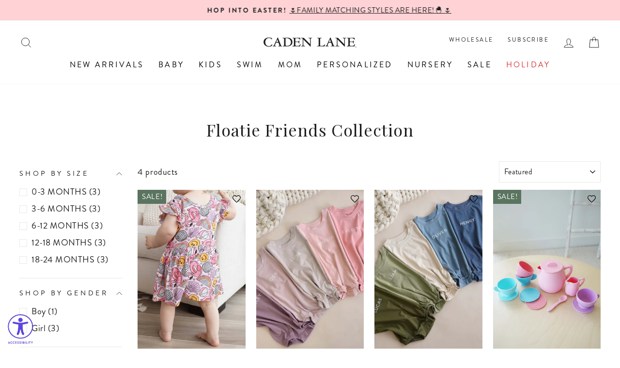

--- FILE ---
content_type: text/css;charset=UTF-8
request_url: https://cached.rebuyengine.com/api/v1/widgets/styles?id=249674&format=css&cache_key=1770128326
body_size: -475
content:
.rebuy-widget .flickity-button.next,.rebuy-recommended-products .flickity-button.next{right:-15px!important}.rebuy-widget .flickity-button.previous,.rebuy-recommended-products .flickity-button.previous{left:-15px!important}.rebuy-widget .flickity-button.next,.rebuy-recommended-products .flickity-button.next:hover{background-color:#fff0}.rebuy-widget .flickity-button.previous,.rebuy-recommended-products .flickity-button.previous:hover{background-color:#fff0}

--- FILE ---
content_type: text/javascript; charset=utf-8
request_url: https://cadenlane.com/en-ca/cart.js
body_size: -200
content:
{"token":"hWN8N7UiEAAH2HB3jTP6RRYn?key=01157b213644334ba21087e5295ec833","note":"","attributes":{"igId":"ig_c94e59cd3c4eebee6a5eb580be8799bc716f","igTestGroups":"d63cbd3b19d6,b83606f93cf7,02c0b02545b0,ea132f75e13a,1f417bfdafca","_barId":"26345-25115-ee5a3647-72f0-44e3-b672-f83e461d0046","_source":"Rebuy","_attribution":"Smart Cart 2.0"},"original_total_price":0,"total_price":0,"total_discount":0,"total_weight":0.0,"item_count":0,"items":[],"requires_shipping":false,"currency":"CAD","items_subtotal_price":0,"cart_level_discount_applications":[],"discount_codes":[]}

--- FILE ---
content_type: text/javascript
request_url: https://cdn.shopify.com/extensions/019c24fd-da1d-7612-b456-52a902ee9e55/axon-shop-integration-73/assets/app-embed.js
body_size: 704
content:
const COOKIE_KEY_EVENT_ID = '_axeid';
const COOKIE_KEY_WRT_SCRIPT_SET = '_axwrt';
const COOKIE_KEY_WRT_HTTP_SET = 'axwrt';
const QUERY_PARAM_ALEID = 'aleid';

// Pixel log endpoint configuration
const PIXEL_LOG_ENDPOINT = 'https://b.applovin.com/v1/log';
const PIXEL_TYPE = 'shopify';

async function _sendPixelLog(level, message) {
  const logData = {
    pixel_type: PIXEL_TYPE,
    logs: [
      {
        level: level,
        timestamp: Date.now(),
        message: message + ' url: ' + (window?.location?.href || 'unknown'),
      },
    ],
  };

  await fetch(PIXEL_LOG_ENDPOINT, {
    method: 'POST',
    headers: {
      'Content-Type': 'application/json',
    },
    body: JSON.stringify(logData),
  });
}

async function _axGetCurrentCartAleId() {
  try {
    const cartResponse = await fetch((window?.Shopify?.routes?.root || '/') + 'cart.js');
    const cartData = await cartResponse.json();
    return cartData.attributes?._axon_event_id || null;
  } catch (error) {
    console.error('Error retrieving cart event ID:', error);
    return null;
  }
}

async function _axValidateAleId(expectedEventId) {
  if (!expectedEventId) {
    return; // No expected event ID to validate against
  }

  const currentCartEventId = await _axGetCurrentCartAleId();

  if (currentCartEventId && currentCartEventId !== expectedEventId) {
    throw new Error(`Event ID mismatch v2: expected ${expectedEventId}, got ${currentCartEventId}`);
  }
}

async function _axUpdateCartAttributes(wrt, aleid, maxRetries = 3, delay = 1000, attempt = 1) {
  try {
    let attributes = {};

    if (wrt) {
      attributes._axon_client_id = wrt;
    }

    if (aleid) {
      attributes._axon_event_id = aleid;
    }

    const response = await fetch((window?.Shopify?.routes?.root || '/') + 'cart/update.js', {
      method: 'POST',
      headers: {
        'Content-Type': 'application/json',
        Accept: 'application/json',
      },
      body: JSON.stringify({
        attributes,
      }),
    });

    if (!response.ok) {
      throw new Error(response.statusText + ' ' + response.status);
    }

    const result = await response.json();

    if (result.errors) {
      throw new Error(result.errors);
    }

    // Validate that the event ID was set correctly
    if (aleid) {
      await _axValidateAleId(aleid);
    }

    return result;
  } catch (error) {
    if (attempt < maxRetries) {
      setTimeout(
        async () => await _axUpdateCartAttributes(wrt, aleid, maxRetries, delay, attempt + 1),
        delay * attempt
      );
    } else {
      await _sendPixelLog('error', error.message);
      throw error;
    }
  }
}

function _axGetCookie(name) {
  try {
    const cookie = document.cookie.split('; ').find(row => row.startsWith(name + '='));
    return cookie ? cookie.split('=')[1] : null;
  } catch (error) {
    return null;
  }
}

function _axGetLocalStorage(name) {
  try {
    return window.localStorage.getItem(name);
  } catch (error) {
    return null;
  }
}

function _axGetUrlParameter(name) {
  try {
    const urlParams = new URLSearchParams(window.location.search);
    return urlParams.get(name);
  } catch (error) {
    return null;
  }
}

function _axGetWrt() {
  return (
    _axGetCookie(COOKIE_KEY_WRT_SCRIPT_SET) ||
    _axGetCookie(COOKIE_KEY_WRT_HTTP_SET) ||
    _axGetLocalStorage(COOKIE_KEY_WRT_SCRIPT_SET) ||
    _axGetLocalStorage(COOKIE_KEY_WRT_HTTP_SET)
  );
}

function _axGetAleid() {
  return (
    _axGetUrlParameter(QUERY_PARAM_ALEID) ||
    _axGetCookie(COOKIE_KEY_EVENT_ID) ||
    _axGetLocalStorage(COOKIE_KEY_EVENT_ID)
  );
}

(function () {
  const init = function () {
    const aleid = _axGetAleid();
    const wrt = _axGetWrt();
    _axUpdateCartAttributes(wrt, aleid);
  };

  if (document.readyState === 'loading') {
    document.addEventListener('DOMContentLoaded', init);
  } else {
    init();
  }
})();

setTimeout(function () {
  const aleid = _axGetAleid();
  try {
    _axValidateAleId(aleid);
  } catch (error) {
    _sendPixelLog('error', 'Event ID check failed: ' + error.message);
  }
}, 10000);


--- FILE ---
content_type: text/javascript; charset=utf-8
request_url: https://cadenlane.com/en-ca/products/keepsake-gift-box-set-bear.js
body_size: 1683
content:
{"id":8727210655804,"title":"Newborn Keepsake Gift Box Set | Bear","handle":"keepsake-gift-box-set-bear","description":"\u003cp\u003e\u003cstrong\u003eProduct Details:\u003c\/strong\u003e\u003c\/p\u003e\n\u003cul\u003e\n\u003cli\u003eAll pieces are designed to fit newborns\u003c\/li\u003e\n\u003cli\u003eDimensions: 10\"W x 8.5\"H x 4\"D\u003c\/li\u003e\n\u003cli\u003eMaterials: cardboard with brushed gold hardware \u003c\/li\u003e\n\u003cli\u003eBox contains:\n\u003cul\u003e\n\u003cli\u003eKnit Baby Beanie in Ecru\n\u003cul\u003e\n\u003cli\u003e100% cotton \u003c\/li\u003e\n\u003c\/ul\u003e\n\u003c\/li\u003e\n\u003cli\u003eBear Bamboo Zipper Footie \n\u003cul\u003e\n\u003cli\u003e95% Bamboo Viscose | 5% Spandex\u003c\/li\u003e\n\u003c\/ul\u003e\n\u003c\/li\u003e\n\u003cli\u003ePlush baby blanket and lovey with satin trim\u003cbr\u003e\n\u003cul\u003e\n\u003cli\u003e100% poly microfiber \u003c\/li\u003e\n\u003cli\u003eBlanket: 39\"L x 29\"W\u003c\/li\u003e\n\u003cli\u003eLovey: 15\"L x 15\"W\u003c\/li\u003e\n\u003c\/ul\u003e\n\u003c\/li\u003e\n\u003cli\u003eMini Cuddle Plush Bodhi Bear \n\u003cul\u003e\n\u003cli\u003ePolyester fibers, polypropylene cotton \u0026amp; hard safety eyes\u003c\/li\u003e\n\u003c\/ul\u003e\n\u003c\/li\u003e\n\u003c\/ul\u003e\n\u003c\/li\u003e\n\u003c\/ul\u003e\n\u003cdiv\u003e\n\u003cb\u003eCare Instructions:\u003c\/b\u003e\u003cbr aria-hidden=\"true\"\u003e\n\u003c\/div\u003e\n\u003cul data-list-tree=\"true\" data-indent=\"0\" data-border=\"0\"\u003e\n\u003cli\u003eBlanket \u0026amp; Lovey\n\u003cul data-list-tree=\"true\" data-indent=\"0\" data-border=\"0\"\u003e\n\u003cli\u003eMachine wash cold with like colors\u003c\/li\u003e\n\u003cli\u003eNo bleach or fabric softeners\u003c\/li\u003e\n\u003cli\u003eTumble dry, low heat\u003c\/li\u003e\n\u003c\/ul\u003e\n\u003c\/li\u003e\n\u003cli\u003eBodhi Bear\n\u003cul data-list-tree=\"true\" data-indent=\"0\" data-border=\"0\"\u003e\n\u003cli\u003eMachine wash cold, gentle cycle\u003c\/li\u003e\n\u003cli\u003eAir dry\u003c\/li\u003e\n\u003c\/ul\u003e\n\u003c\/li\u003e\n\u003cli\u003eKnit Baby Beanie \n\u003cul data-list-tree=\"true\" data-indent=\"0\" data-border=\"0\"\u003e\n\u003cli\u003emachine wash cold - gentle cycle \u003c\/li\u003e\n\u003cli\u003ephosphate free detergent recommended for color care\u003c\/li\u003e\n\u003cli\u003ewash with like fabrics\u003c\/li\u003e\n\u003cli\u003eline dry\/air fluff \u003c\/li\u003e\n\u003cli\u003edo NOT use fabric softener \u003c\/li\u003e\n\u003c\/ul\u003e\n\u003c\/li\u003e\n\u003cli\u003eZipper Footie\n\u003cul data-list-tree=\"true\" data-indent=\"0\" data-border=\"0\"\u003e\n\u003cli\u003eGentle wash cold with like colors\u003c\/li\u003e\n\u003cli\u003eTumble dry low\u003c\/li\u003e\n\u003cli\u003eDo not bleach\u003c\/li\u003e\n\u003c\/ul\u003e\n\u003c\/li\u003e\n\u003c\/ul\u003e\n\u003cp data-end=\"315\" data-start=\"0\"\u003eWarm, cuddly, and made for the very first snuggles, our Newborn Keepsake Gift Box in Bear is the sweetest little welcome for your baby. The soft neutral suitcase opens to a teddy-filled surprise, with a striped Bear print lining that feels like a nursery in a box, ready to hold tiny keepsakes for years to come. Inside, you’ll find cozy essentials for bringing baby home, bundling up for nap time, and capturing those first photos that somehow make your heart grow every time you look back. Finished with a plush bear buddy and a soft knit beanie, it’s a gift that feels classic, comforting, and oh-so-huggable.\u003c\/p\u003e","published_at":"2026-01-30T08:38:43-06:00","created_at":"2025-11-17T16:15:53-06:00","vendor":"VEN10002","type":"Keepsake Gift Box Set","tags":["2-3-days","availablefordiscounts","bear","bears","boy","brown","gender neutral","gifts-for-boys-newborn","gifts-for-girls-newborn","girl","keepsake","neutral","perfect gift","shop boy","shop girl","teddy bear","YGroup_keepsakegiftboxset"],"price":16800,"price_min":16800,"price_max":16800,"available":true,"price_varies":false,"compare_at_price":null,"compare_at_price_min":0,"compare_at_price_max":0,"compare_at_price_varies":false,"variants":[{"id":43677991665724,"title":"Default Title","option1":"Default Title","option2":null,"option3":null,"sku":"KEEPSAKE_bear","requires_shipping":true,"taxable":true,"featured_image":null,"available":true,"name":"Newborn Keepsake Gift Box Set | Bear","public_title":null,"options":["Default Title"],"price":16800,"weight":1070,"compare_at_price":null,"inventory_quantity":29,"inventory_management":"shopify","inventory_policy":"deny","barcode":"","quantity_rule":{"min":1,"max":null,"increment":1},"quantity_price_breaks":[],"requires_selling_plan":false,"selling_plan_allocations":[]}],"images":["\/\/cdn.shopify.com\/s\/files\/1\/1275\/3323\/files\/neutral-keepsake-boxes-1.jpg?v=1769097086","\/\/cdn.shopify.com\/s\/files\/1\/1275\/3323\/files\/neutral-keepsake-boxes-2.jpg?v=1769097088","\/\/cdn.shopify.com\/s\/files\/1\/1275\/3323\/files\/keepsake-boxes-1.jpg?v=1770051282"],"featured_image":"\/\/cdn.shopify.com\/s\/files\/1\/1275\/3323\/files\/neutral-keepsake-boxes-1.jpg?v=1769097086","options":[{"name":"Title","position":1,"values":["Default Title"]}],"url":"\/en-ca\/products\/keepsake-gift-box-set-bear","media":[{"alt":"neutral keepsake bear gift box gender neutral","id":36406261186620,"position":1,"preview_image":{"aspect_ratio":0.667,"height":2048,"width":1365,"src":"https:\/\/cdn.shopify.com\/s\/files\/1\/1275\/3323\/files\/neutral-keepsake-boxes-1.jpg?v=1769097086"},"aspect_ratio":0.667,"height":2048,"media_type":"image","src":"https:\/\/cdn.shopify.com\/s\/files\/1\/1275\/3323\/files\/neutral-keepsake-boxes-1.jpg?v=1769097086","width":1365},{"alt":"contents of gender neutral newborn keepsake box with bear footie, white blanket, lovey, beanie and stuffed bear","id":36406261612604,"position":2,"preview_image":{"aspect_ratio":0.667,"height":2048,"width":1365,"src":"https:\/\/cdn.shopify.com\/s\/files\/1\/1275\/3323\/files\/neutral-keepsake-boxes-2.jpg?v=1769097088"},"aspect_ratio":0.667,"height":2048,"media_type":"image","src":"https:\/\/cdn.shopify.com\/s\/files\/1\/1275\/3323\/files\/neutral-keepsake-boxes-2.jpg?v=1769097088","width":1365},{"alt":"newborn keepsake gift boxes","id":36406262169660,"position":3,"preview_image":{"aspect_ratio":0.667,"height":2048,"width":1365,"src":"https:\/\/cdn.shopify.com\/s\/files\/1\/1275\/3323\/files\/keepsake-boxes-1.jpg?v=1770051282"},"aspect_ratio":0.667,"height":2048,"media_type":"image","src":"https:\/\/cdn.shopify.com\/s\/files\/1\/1275\/3323\/files\/keepsake-boxes-1.jpg?v=1770051282","width":1365}],"requires_selling_plan":false,"selling_plan_groups":[]}

--- FILE ---
content_type: text/javascript; charset=utf-8
request_url: https://cadenlane.com/en-ca/products/boys-swim-trunks-sandy-stripes.js
body_size: 1867
content:
{"id":8694490300476,"title":"Boy's Swim Trunks | Sandy Stripes","handle":"boys-swim-trunks-sandy-stripes","description":"\u003cp\u003e\u003cstrong\u003eDetails: \u003c\/strong\u003e\u003cbr\u003e\u003c\/p\u003e\n\u003cul\u003e\n\u003cli style=\"font-weight: 400;\"\u003e\u003cspan style=\"font-weight: 400;\"\u003e100% Polyester\u003c\/span\u003e\u003c\/li\u003e\n\u003cli style=\"font-weight: 400;\"\u003e\u003cspan style=\"font-weight: 400;\"\u003eAll-way stretch for maximum comfort \u003c\/span\u003e\u003c\/li\u003e\n\u003cli style=\"font-weight: 400;\"\u003e\u003cspan style=\"font-weight: 400;\"\u003eQuick-drying, sun and chlorine resistant fabric\u003c\/span\u003e\u003c\/li\u003e\n\u003cli style=\"font-weight: 400;\"\u003e\u003cspan style=\"font-weight: 400;\"\u003eFlat lay seams\u003c\/span\u003e\u003c\/li\u003e\n\u003cli style=\"font-weight: 400;\"\u003eFeatures back pocket with zipper \u003c\/li\u003e\n\u003cli style=\"font-weight: 400;\"\u003e\u003cspan style=\"font-weight: 400;\"\u003eTagless for comfort\u003c\/span\u003e\u003c\/li\u003e\n\u003c\/ul\u003e\n\u003cp\u003e\u003cstrong\u003eCare Instructions:\u003c\/strong\u003e\u003c\/p\u003e\n\u003cul\u003e\n\u003cli\u003e\u003cspan style=\"font-weight: 400;\"\u003eGentle wash cold with like colors\u003c\/span\u003e\u003c\/li\u003e\n\u003cli\u003e\u003cspan style=\"font-weight: 400;\"\u003eTumble dry low\u003c\/span\u003e\u003c\/li\u003e\n\u003cli\u003e\u003cspan style=\"font-weight: 400;\"\u003eDo not bleach\u003c\/span\u003e\u003c\/li\u003e\n\u003c\/ul\u003e\n\u003cp data-end=\"242\" data-start=\"0\"\u003eBeach days are better when the whole family matches! The Sandy Stripes Boys Swim Trunks are part of our family matching swim collection, featuring neutral stripes for a classic coastal look that looks good on everyone. Designed for comfort and all-day play, these trunks have an easy fit that’s made for running through waves, building sandcastles, and hopping from the pool to the snack break without missing a beat. Simple, timeless, and made to mix right in with the rest of the Sandy Stripes collection, these swim trunks are a summer staple you’ll reach for again and again!\u003c\/p\u003e\n\u003cul\u003e\u003c\/ul\u003e","published_at":"2026-01-28T07:42:07-06:00","created_at":"2025-10-14T12:22:08-05:00","vendor":"VEN10007","type":"Infant \u0026 Toddler Swim","tags":["0-3-months","12-18-months","18-24-months","2-3-days","2026-new-swim-only","2t","3-6-months","3t","4T","5-6-kids","6-12-months","7-8-kids","availablefordiscounts","baby swim","bathing suits","bathing-suit","boy","boys swim trunks","brown","family matching","family swim","kids-best-seller","mommy-and-me-swim","neutral","print","print-sandystripes","rocket-hide","sandy stripes","shop boy","stripes","swim","swim 2026","swim best seller","swim wear","swim-shorts","swim-trunks","swimsuit","swimwear","whats new","YGroup_boystrunks"],"price":4800,"price_min":4800,"price_max":4800,"available":true,"price_varies":false,"compare_at_price":0,"compare_at_price_min":0,"compare_at_price_max":0,"compare_at_price_varies":false,"variants":[{"id":43583672352828,"title":"0-3 months","option1":"0-3 months","option2":null,"option3":null,"sku":"SWTRUNKS_sandystripes0-3","requires_shipping":true,"taxable":true,"featured_image":null,"available":true,"name":"Boy's Swim Trunks | Sandy Stripes - 0-3 months","public_title":"0-3 months","options":["0-3 months"],"price":4800,"weight":113,"compare_at_price":0,"inventory_quantity":29,"inventory_management":"shopify","inventory_policy":"continue","barcode":"764490625","quantity_rule":{"min":1,"max":null,"increment":1},"quantity_price_breaks":[],"requires_selling_plan":false,"selling_plan_allocations":[]},{"id":43583672385596,"title":"3-6 months","option1":"3-6 months","option2":null,"option3":null,"sku":"SWTRUNKS_sandystripes3-6","requires_shipping":true,"taxable":true,"featured_image":null,"available":true,"name":"Boy's Swim Trunks | Sandy Stripes - 3-6 months","public_title":"3-6 months","options":["3-6 months"],"price":4800,"weight":113,"compare_at_price":0,"inventory_quantity":29,"inventory_management":"shopify","inventory_policy":"continue","barcode":"764484874","quantity_rule":{"min":1,"max":null,"increment":1},"quantity_price_breaks":[],"requires_selling_plan":false,"selling_plan_allocations":[]},{"id":43583672418364,"title":"6-12 months","option1":"6-12 months","option2":null,"option3":null,"sku":"SWTRUNKS_sandystripes6-12","requires_shipping":true,"taxable":true,"featured_image":null,"available":true,"name":"Boy's Swim Trunks | Sandy Stripes - 6-12 months","public_title":"6-12 months","options":["6-12 months"],"price":4800,"weight":113,"compare_at_price":0,"inventory_quantity":29,"inventory_management":"shopify","inventory_policy":"continue","barcode":"764492150","quantity_rule":{"min":1,"max":null,"increment":1},"quantity_price_breaks":[],"requires_selling_plan":false,"selling_plan_allocations":[]},{"id":43583672451132,"title":"12-18 months","option1":"12-18 months","option2":null,"option3":null,"sku":"SWTRUNKS_sandystripes12-18","requires_shipping":true,"taxable":true,"featured_image":null,"available":true,"name":"Boy's Swim Trunks | Sandy Stripes - 12-18 months","public_title":"12-18 months","options":["12-18 months"],"price":4800,"weight":118,"compare_at_price":0,"inventory_quantity":29,"inventory_management":"shopify","inventory_policy":"continue","barcode":"764490640","quantity_rule":{"min":1,"max":null,"increment":1},"quantity_price_breaks":[],"requires_selling_plan":false,"selling_plan_allocations":[]},{"id":43583672483900,"title":"18-24 months","option1":"18-24 months","option2":null,"option3":null,"sku":"SWTRUNKS_sandystripes18-24","requires_shipping":true,"taxable":true,"featured_image":null,"available":true,"name":"Boy's Swim Trunks | Sandy Stripes - 18-24 months","public_title":"18-24 months","options":["18-24 months"],"price":4800,"weight":118,"compare_at_price":0,"inventory_quantity":29,"inventory_management":"shopify","inventory_policy":"continue","barcode":"764491577","quantity_rule":{"min":1,"max":null,"increment":1},"quantity_price_breaks":[],"requires_selling_plan":false,"selling_plan_allocations":[]},{"id":43583672516668,"title":"2T","option1":"2T","option2":null,"option3":null,"sku":"SWTRUNKS_sandystripes2t","requires_shipping":true,"taxable":true,"featured_image":null,"available":true,"name":"Boy's Swim Trunks | Sandy Stripes - 2T","public_title":"2T","options":["2T"],"price":4800,"weight":118,"compare_at_price":0,"inventory_quantity":29,"inventory_management":"shopify","inventory_policy":"continue","barcode":"764490690","quantity_rule":{"min":1,"max":null,"increment":1},"quantity_price_breaks":[],"requires_selling_plan":false,"selling_plan_allocations":[]},{"id":43583672549436,"title":"3T","option1":"3T","option2":null,"option3":null,"sku":"SWTRUNKS_sandystripes3t","requires_shipping":true,"taxable":true,"featured_image":null,"available":true,"name":"Boy's Swim Trunks | Sandy Stripes - 3T","public_title":"3T","options":["3T"],"price":4800,"weight":122,"compare_at_price":0,"inventory_quantity":29,"inventory_management":"shopify","inventory_policy":"continue","barcode":"764499790","quantity_rule":{"min":1,"max":null,"increment":1},"quantity_price_breaks":[],"requires_selling_plan":false,"selling_plan_allocations":[]},{"id":43583672582204,"title":"4T","option1":"4T","option2":null,"option3":null,"sku":"SWTRUNKS_sandystripes4t","requires_shipping":true,"taxable":true,"featured_image":null,"available":true,"name":"Boy's Swim Trunks | Sandy Stripes - 4T","public_title":"4T","options":["4T"],"price":4800,"weight":122,"compare_at_price":0,"inventory_quantity":29,"inventory_management":"shopify","inventory_policy":"continue","barcode":"764490655","quantity_rule":{"min":1,"max":null,"increment":1},"quantity_price_breaks":[],"requires_selling_plan":false,"selling_plan_allocations":[]},{"id":43583672614972,"title":"5\/6","option1":"5\/6","option2":null,"option3":null,"sku":"SWTRUNKS_sandystripes5\/6","requires_shipping":true,"taxable":true,"featured_image":null,"available":true,"name":"Boy's Swim Trunks | Sandy Stripes - 5\/6","public_title":"5\/6","options":["5\/6"],"price":4800,"weight":122,"compare_at_price":0,"inventory_quantity":29,"inventory_management":"shopify","inventory_policy":"continue","barcode":"764499723","quantity_rule":{"min":1,"max":null,"increment":1},"quantity_price_breaks":[],"requires_selling_plan":false,"selling_plan_allocations":[]},{"id":43583672647740,"title":"7\/8","option1":"7\/8","option2":null,"option3":null,"sku":"SWTRUNKS_sandystripes7\/8","requires_shipping":true,"taxable":true,"featured_image":null,"available":true,"name":"Boy's Swim Trunks | Sandy Stripes - 7\/8","public_title":"7\/8","options":["7\/8"],"price":4800,"weight":127,"compare_at_price":0,"inventory_quantity":29,"inventory_management":"shopify","inventory_policy":"continue","barcode":"764499843","quantity_rule":{"min":1,"max":null,"increment":1},"quantity_price_breaks":[],"requires_selling_plan":false,"selling_plan_allocations":[]}],"images":["\/\/cdn.shopify.com\/s\/files\/1\/1275\/3323\/files\/sandy-stripes-boys-trunks-8.jpg?v=1768578076","\/\/cdn.shopify.com\/s\/files\/1\/1275\/3323\/files\/sandy-stripes-boys-trunks.jpg?v=1768578076","\/\/cdn.shopify.com\/s\/files\/1\/1275\/3323\/files\/sandy-stripes-boys-trunks-4.jpg?v=1768578076","\/\/cdn.shopify.com\/s\/files\/1\/1275\/3323\/files\/sandy-stripes-family-12.jpg?v=1769608521","\/\/cdn.shopify.com\/s\/files\/1\/1275\/3323\/files\/sandy-stripes-boys-trunks-2.jpg?v=1768928193","\/\/cdn.shopify.com\/s\/files\/1\/1275\/3323\/files\/sandy-stripes-family-40.jpg?v=1768928919","\/\/cdn.shopify.com\/s\/files\/1\/1275\/3323\/files\/sandy-stripes-boys-trunks-6.jpg?v=1768928823","\/\/cdn.shopify.com\/s\/files\/1\/1275\/3323\/files\/sandy-stripes-boys-trunks-3.jpg?v=1768928823","\/\/cdn.shopify.com\/s\/files\/1\/1275\/3323\/files\/sandy-stripes-boys-trunks-1.jpg?v=1768928823","\/\/cdn.shopify.com\/s\/files\/1\/1275\/3323\/files\/sandy-stripes-surf-hat-4_f6c1f80a-6273-4321-a782-01bb668fa297.jpg?v=1768928823","\/\/cdn.shopify.com\/s\/files\/1\/1275\/3323\/files\/sandy-stripes-family-13.jpg?v=1768928849","\/\/cdn.shopify.com\/s\/files\/1\/1275\/3323\/files\/sandy-stripes-family-14.jpg?v=1768928823"],"featured_image":"\/\/cdn.shopify.com\/s\/files\/1\/1275\/3323\/files\/sandy-stripes-boys-trunks-8.jpg?v=1768578076","options":[{"name":"Size","position":1,"values":["0-3 months","3-6 months","6-12 months","12-18 months","18-24 months","2T","3T","4T","5\/6","7\/8"]}],"url":"\/en-ca\/products\/boys-swim-trunks-sandy-stripes","media":[{"alt":"boy standing on sand wearing brown and white stripes swim trunks with a matching waterproof baseball cap waving a towel in the air ","id":36262831095868,"position":1,"preview_image":{"aspect_ratio":0.667,"height":2048,"width":1365,"src":"https:\/\/cdn.shopify.com\/s\/files\/1\/1275\/3323\/files\/sandy-stripes-boys-trunks-8.jpg?v=1768578076"},"aspect_ratio":0.667,"height":2048,"media_type":"image","src":"https:\/\/cdn.shopify.com\/s\/files\/1\/1275\/3323\/files\/sandy-stripes-boys-trunks-8.jpg?v=1768578076","width":1365},{"alt":"sandy stripes boy's swim trunks ","id":36253246881852,"position":2,"preview_image":{"aspect_ratio":0.667,"height":2048,"width":1365,"src":"https:\/\/cdn.shopify.com\/s\/files\/1\/1275\/3323\/files\/sandy-stripes-boys-trunks.jpg?v=1768578076"},"aspect_ratio":0.667,"height":2048,"media_type":"image","src":"https:\/\/cdn.shopify.com\/s\/files\/1\/1275\/3323\/files\/sandy-stripes-boys-trunks.jpg?v=1768578076","width":1365},{"alt":"knee length swim trunks for boys with brown and white pattern ","id":36262830932028,"position":3,"preview_image":{"aspect_ratio":0.667,"height":2048,"width":1365,"src":"https:\/\/cdn.shopify.com\/s\/files\/1\/1275\/3323\/files\/sandy-stripes-boys-trunks-4.jpg?v=1768578076"},"aspect_ratio":0.667,"height":2048,"media_type":"image","src":"https:\/\/cdn.shopify.com\/s\/files\/1\/1275\/3323\/files\/sandy-stripes-boys-trunks-4.jpg?v=1768578076","width":1365},{"alt":"boy and son at the beach in matching stripes swim trunks with a solid brown rash guard ","id":36301305675836,"position":4,"preview_image":{"aspect_ratio":0.667,"height":2048,"width":1365,"src":"https:\/\/cdn.shopify.com\/s\/files\/1\/1275\/3323\/files\/sandy-stripes-family-12.jpg?v=1769608521"},"aspect_ratio":0.667,"height":2048,"media_type":"image","src":"https:\/\/cdn.shopify.com\/s\/files\/1\/1275\/3323\/files\/sandy-stripes-family-12.jpg?v=1769608521","width":1365},{"alt":"boy standing on the beach in brown and white stripe swim trunks with drawstring waist ","id":36262830768188,"position":5,"preview_image":{"aspect_ratio":0.667,"height":2048,"width":1365,"src":"https:\/\/cdn.shopify.com\/s\/files\/1\/1275\/3323\/files\/sandy-stripes-boys-trunks-2.jpg?v=1768928193"},"aspect_ratio":0.667,"height":2048,"media_type":"image","src":"https:\/\/cdn.shopify.com\/s\/files\/1\/1275\/3323\/files\/sandy-stripes-boys-trunks-2.jpg?v=1768928193","width":1365},{"alt":"sibling matching striped swimsuits ","id":36301397459004,"position":6,"preview_image":{"aspect_ratio":0.667,"height":2048,"width":1365,"src":"https:\/\/cdn.shopify.com\/s\/files\/1\/1275\/3323\/files\/sandy-stripes-family-40.jpg?v=1768928919"},"aspect_ratio":0.667,"height":2048,"media_type":"image","src":"https:\/\/cdn.shopify.com\/s\/files\/1\/1275\/3323\/files\/sandy-stripes-family-40.jpg?v=1768928919","width":1365},{"alt":"boy at the beach in brown waterproof surf hat with matching striped swim trunks and a personalized towel over his head","id":36262830997564,"position":7,"preview_image":{"aspect_ratio":0.667,"height":2048,"width":1365,"src":"https:\/\/cdn.shopify.com\/s\/files\/1\/1275\/3323\/files\/sandy-stripes-boys-trunks-6.jpg?v=1768928823"},"aspect_ratio":0.667,"height":2048,"media_type":"image","src":"https:\/\/cdn.shopify.com\/s\/files\/1\/1275\/3323\/files\/sandy-stripes-boys-trunks-6.jpg?v=1768928823","width":1365},{"alt":"boy standing with dad on the beach in matching brown and white stripe swim trunks ","id":36262830800956,"position":8,"preview_image":{"aspect_ratio":0.667,"height":2048,"width":1365,"src":"https:\/\/cdn.shopify.com\/s\/files\/1\/1275\/3323\/files\/sandy-stripes-boys-trunks-3.jpg?v=1768928823"},"aspect_ratio":0.667,"height":2048,"media_type":"image","src":"https:\/\/cdn.shopify.com\/s\/files\/1\/1275\/3323\/files\/sandy-stripes-boys-trunks-3.jpg?v=1768928823","width":1365},{"alt":"boy playing with a shovel at the beach wearing brown and white stripe swim trunks ","id":36262830604348,"position":9,"preview_image":{"aspect_ratio":0.667,"height":2048,"width":1365,"src":"https:\/\/cdn.shopify.com\/s\/files\/1\/1275\/3323\/files\/sandy-stripes-boys-trunks-1.jpg?v=1768928823"},"aspect_ratio":0.667,"height":2048,"media_type":"image","src":"https:\/\/cdn.shopify.com\/s\/files\/1\/1275\/3323\/files\/sandy-stripes-boys-trunks-1.jpg?v=1768928823","width":1365},{"alt":"boy wearing sandy stripes swim trunks with matching backwards surf hat ","id":36300727746620,"position":10,"preview_image":{"aspect_ratio":0.667,"height":2048,"width":1365,"src":"https:\/\/cdn.shopify.com\/s\/files\/1\/1275\/3323\/files\/sandy-stripes-surf-hat-4_f6c1f80a-6273-4321-a782-01bb668fa297.jpg?v=1768928823"},"aspect_ratio":0.667,"height":2048,"media_type":"image","src":"https:\/\/cdn.shopify.com\/s\/files\/1\/1275\/3323\/files\/sandy-stripes-surf-hat-4_f6c1f80a-6273-4321-a782-01bb668fa297.jpg?v=1768928823","width":1365},{"alt":"father and son sandy stripes matching swimsuits ","id":36301305774140,"position":11,"preview_image":{"aspect_ratio":0.667,"height":2048,"width":1365,"src":"https:\/\/cdn.shopify.com\/s\/files\/1\/1275\/3323\/files\/sandy-stripes-family-13.jpg?v=1768928849"},"aspect_ratio":0.667,"height":2048,"media_type":"image","src":"https:\/\/cdn.shopify.com\/s\/files\/1\/1275\/3323\/files\/sandy-stripes-family-13.jpg?v=1768928849","width":1365},{"alt":"father and son sandy stripes family matching swim trunks ","id":36301328678972,"position":12,"preview_image":{"aspect_ratio":0.667,"height":2048,"width":1365,"src":"https:\/\/cdn.shopify.com\/s\/files\/1\/1275\/3323\/files\/sandy-stripes-family-14.jpg?v=1768928823"},"aspect_ratio":0.667,"height":2048,"media_type":"image","src":"https:\/\/cdn.shopify.com\/s\/files\/1\/1275\/3323\/files\/sandy-stripes-family-14.jpg?v=1768928823","width":1365}],"requires_selling_plan":false,"selling_plan_groups":[]}

--- FILE ---
content_type: text/javascript; charset=utf-8
request_url: https://cadenlane.com/en-ca/products/long-sleeve-rash-guard-shirt-sandy-mocha.js
body_size: 1696
content:
{"id":8694577659964,"title":"Long Sleeve Rash Guard Shirt | Sandy Mocha","handle":"long-sleeve-rash-guard-shirt-sandy-mocha","description":"\u003cp\u003e\u003cstrong\u003eDetails:\u003c\/strong\u003e \u003cbr\u003e\u003c\/p\u003e\n\u003cul\u003e\n\u003cli style=\"font-weight: 400;\"\u003e\u003cspan style=\"font-weight: 400;\"\u003e80% Nylon, 20% Spandex\u003c\/span\u003e\u003c\/li\u003e\n\u003cli style=\"font-weight: 400;\"\u003e\u003cspan style=\"font-weight: 400;\"\u003eUPF 50+ sun-protection\u003c\/span\u003e\u003c\/li\u003e\n\u003cli style=\"font-weight: 400;\"\u003e\u003cspan style=\"font-weight: 400;\"\u003eBlocks 98% the sun’s harmful UVA \u0026amp; UVB rays for maximum sun defense\u003c\/span\u003e\u003c\/li\u003e\n\u003cli style=\"font-weight: 400;\"\u003e\u003cspan style=\"font-weight: 400;\"\u003eQuick-drying, sun and chlorine resistant fabric\u003c\/span\u003e\u003c\/li\u003e\n\u003cli style=\"font-weight: 400;\"\u003e\u003cspan style=\"font-weight: 400;\"\u003eFlat lay seams\u003c\/span\u003e\u003c\/li\u003e\n\u003cli style=\"font-weight: 400;\"\u003e\u003cspan style=\"font-weight: 400;\"\u003eAll-way stretch for maximum comfort\u003c\/span\u003e\u003c\/li\u003e\n\u003cli style=\"font-weight: 400;\"\u003e\u003cspan style=\"font-weight: 400;\"\u003eTagless for comfort\u003c\/span\u003e\u003c\/li\u003e\n\u003c\/ul\u003e\n\u003cp\u003e\u003cstrong\u003eCare Instructions:\u003c\/strong\u003e\u003c\/p\u003e\n\u003cul\u003e\n\u003cli\u003e\u003cspan\u003eGentle wash cold with like colors\u003c\/span\u003e\u003c\/li\u003e\n\u003cli\u003e\u003cspan\u003eTumble dry low\u003c\/span\u003e\u003c\/li\u003e\n\u003cli\u003e\u003cspan\u003eDo not bleach\u003c\/span\u003e\u003c\/li\u003e\n\u003c\/ul\u003e\n\u003cp data-start=\"0\" data-end=\"271\"\u003eClean, classic, and made to match with the whole family, The Sandy Mocha Long Sleeve Rash Guard Shirt gives you a neutral option that still feel cool and coastal. Made from UPF 50+ fabric, it’s designed to help keep them covered during long beach days, pool play, and sunny afternoons that turn into evening sunsets. The solid sandy mocha shade feels timeless and elevated, so it looks just as good in family photos as it does during cannonballs and sandcastle building.\u003c\/p\u003e\n\u003cul\u003e\u003c\/ul\u003e\n\u003cul\u003e\u003c\/ul\u003e","published_at":"2026-01-28T07:42:11-06:00","created_at":"2025-10-14T14:07:17-05:00","vendor":"VEN10007","type":"Infant \u0026 Toddler Swim","tags":["0-3-months","12-18-months","18-24-months","2-3-days","2026-new-swim-only","2t","3-6-months","3t","4T","5-6-kids","6-12-months","7-8-kids","availablefordiscounts","baby swim","bathing suits","bathing-suit","boy","brown","family swim","kids-best-seller","long-sleeve-swimsuit","mommy-and-me-swim","neutral","print-sandystripes","rash guard shirt","rash-guard","rashguard","rocket-hide","sandy stripes","shop boy","solid","swim","swim 2026","swim best seller","swim wear","swimsuit","swimwear","whats new","YGroup_boysrashguard"],"price":3900,"price_min":3900,"price_max":3900,"available":true,"price_varies":false,"compare_at_price":0,"compare_at_price_min":0,"compare_at_price_max":0,"compare_at_price_varies":false,"variants":[{"id":43584557514812,"title":"0-3 months","option1":"0-3 months","option2":null,"option3":null,"sku":"SWLSRASH_sandymocha0-3","requires_shipping":true,"taxable":true,"featured_image":null,"available":true,"name":"Long Sleeve Rash Guard Shirt | Sandy Mocha - 0-3 months","public_title":"0-3 months","options":["0-3 months"],"price":3900,"weight":177,"compare_at_price":0,"inventory_quantity":29,"inventory_management":"shopify","inventory_policy":"continue","barcode":"764491732","quantity_rule":{"min":1,"max":null,"increment":1},"quantity_price_breaks":[],"requires_selling_plan":false,"selling_plan_allocations":[]},{"id":43584557547580,"title":"3-6 months","option1":"3-6 months","option2":null,"option3":null,"sku":"SWLSRASH_sandymocha3-6","requires_shipping":true,"taxable":true,"featured_image":null,"available":true,"name":"Long Sleeve Rash Guard Shirt | Sandy Mocha - 3-6 months","public_title":"3-6 months","options":["3-6 months"],"price":3900,"weight":177,"compare_at_price":0,"inventory_quantity":29,"inventory_management":"shopify","inventory_policy":"continue","barcode":"764491628","quantity_rule":{"min":1,"max":null,"increment":1},"quantity_price_breaks":[],"requires_selling_plan":false,"selling_plan_allocations":[]},{"id":43584557580348,"title":"6-12 months","option1":"6-12 months","option2":null,"option3":null,"sku":"SWLSRASH_sandymocha6-12","requires_shipping":true,"taxable":true,"featured_image":null,"available":true,"name":"Long Sleeve Rash Guard Shirt | Sandy Mocha - 6-12 months","public_title":"6-12 months","options":["6-12 months"],"price":3900,"weight":177,"compare_at_price":0,"inventory_quantity":29,"inventory_management":"shopify","inventory_policy":"continue","barcode":"764499864","quantity_rule":{"min":1,"max":null,"increment":1},"quantity_price_breaks":[],"requires_selling_plan":false,"selling_plan_allocations":[]},{"id":43584557613116,"title":"12-18 months","option1":"12-18 months","option2":null,"option3":null,"sku":"SWLSRASH_sandymocha12-18","requires_shipping":true,"taxable":true,"featured_image":null,"available":true,"name":"Long Sleeve Rash Guard Shirt | Sandy Mocha - 12-18 months","public_title":"12-18 months","options":["12-18 months"],"price":3900,"weight":181,"compare_at_price":0,"inventory_quantity":29,"inventory_management":"shopify","inventory_policy":"continue","barcode":"764499833","quantity_rule":{"min":1,"max":null,"increment":1},"quantity_price_breaks":[],"requires_selling_plan":false,"selling_plan_allocations":[]},{"id":43584557645884,"title":"18-24 months","option1":"18-24 months","option2":null,"option3":null,"sku":"SWLSRASH_sandymocha18-24","requires_shipping":true,"taxable":true,"featured_image":null,"available":true,"name":"Long Sleeve Rash Guard Shirt | Sandy Mocha - 18-24 months","public_title":"18-24 months","options":["18-24 months"],"price":3900,"weight":181,"compare_at_price":0,"inventory_quantity":29,"inventory_management":"shopify","inventory_policy":"continue","barcode":"764492227","quantity_rule":{"min":1,"max":null,"increment":1},"quantity_price_breaks":[],"requires_selling_plan":false,"selling_plan_allocations":[]},{"id":43584557678652,"title":"2T","option1":"2T","option2":null,"option3":null,"sku":"SWLSRASH_sandymocha2T","requires_shipping":true,"taxable":true,"featured_image":null,"available":true,"name":"Long Sleeve Rash Guard Shirt | Sandy Mocha - 2T","public_title":"2T","options":["2T"],"price":3900,"weight":186,"compare_at_price":0,"inventory_quantity":29,"inventory_management":"shopify","inventory_policy":"continue","barcode":"764492130","quantity_rule":{"min":1,"max":null,"increment":1},"quantity_price_breaks":[],"requires_selling_plan":false,"selling_plan_allocations":[]},{"id":43584557711420,"title":"3T","option1":"3T","option2":null,"option3":null,"sku":"SWLSRASH_sandymocha3T","requires_shipping":true,"taxable":true,"featured_image":null,"available":true,"name":"Long Sleeve Rash Guard Shirt | Sandy Mocha - 3T","public_title":"3T","options":["3T"],"price":3900,"weight":191,"compare_at_price":0,"inventory_quantity":29,"inventory_management":"shopify","inventory_policy":"continue","barcode":"764493490","quantity_rule":{"min":1,"max":null,"increment":1},"quantity_price_breaks":[],"requires_selling_plan":false,"selling_plan_allocations":[]},{"id":43584557744188,"title":"4T","option1":"4T","option2":null,"option3":null,"sku":"SWLSRASH_sandymocha4T","requires_shipping":true,"taxable":true,"featured_image":null,"available":true,"name":"Long Sleeve Rash Guard Shirt | Sandy Mocha - 4T","public_title":"4T","options":["4T"],"price":3900,"weight":191,"compare_at_price":0,"inventory_quantity":29,"inventory_management":"shopify","inventory_policy":"continue","barcode":"764492131","quantity_rule":{"min":1,"max":null,"increment":1},"quantity_price_breaks":[],"requires_selling_plan":false,"selling_plan_allocations":[]},{"id":43584557776956,"title":"5\/6","option1":"5\/6","option2":null,"option3":null,"sku":"SWLSRASH_sandymocha5\/6","requires_shipping":true,"taxable":true,"featured_image":null,"available":true,"name":"Long Sleeve Rash Guard Shirt | Sandy Mocha - 5\/6","public_title":"5\/6","options":["5\/6"],"price":3900,"weight":195,"compare_at_price":0,"inventory_quantity":29,"inventory_management":"shopify","inventory_policy":"continue","barcode":"764492158","quantity_rule":{"min":1,"max":null,"increment":1},"quantity_price_breaks":[],"requires_selling_plan":false,"selling_plan_allocations":[]},{"id":43584557809724,"title":"7\/8","option1":"7\/8","option2":null,"option3":null,"sku":"SWLSRASH_sandymocha7\/8","requires_shipping":true,"taxable":true,"featured_image":null,"available":true,"name":"Long Sleeve Rash Guard Shirt | Sandy Mocha - 7\/8","public_title":"7\/8","options":["7\/8"],"price":3900,"weight":200,"compare_at_price":0,"inventory_quantity":29,"inventory_management":"shopify","inventory_policy":"continue","barcode":"764500046","quantity_rule":{"min":1,"max":null,"increment":1},"quantity_price_breaks":[],"requires_selling_plan":false,"selling_plan_allocations":[]}],"images":["\/\/cdn.shopify.com\/s\/files\/1\/1275\/3323\/files\/sandy-stripes-rashguard-3.jpg?v=1769608521","\/\/cdn.shopify.com\/s\/files\/1\/1275\/3323\/files\/sandy-stripes-rashguard--2.jpg?v=1769608521","\/\/cdn.shopify.com\/s\/files\/1\/1275\/3323\/files\/sandy-stripes-family-12.jpg?v=1769608521","\/\/cdn.shopify.com\/s\/files\/1\/1275\/3323\/files\/sandy-stripes-rashguard-2.jpg?v=1769608521","\/\/cdn.shopify.com\/s\/files\/1\/1275\/3323\/files\/sandy-stripes-family-10.jpg?v=1769608663","\/\/cdn.shopify.com\/s\/files\/1\/1275\/3323\/files\/sandy-stripes-rashguard--1.jpg?v=1768928126","\/\/cdn.shopify.com\/s\/files\/1\/1275\/3323\/files\/sandy-stripes-family-40.jpg?v=1768928919","\/\/cdn.shopify.com\/s\/files\/1\/1275\/3323\/files\/sandy-stripes-family-13.jpg?v=1768928849","\/\/cdn.shopify.com\/s\/files\/1\/1275\/3323\/files\/sandy-stripes-rashguard-1.jpg?v=1768928849"],"featured_image":"\/\/cdn.shopify.com\/s\/files\/1\/1275\/3323\/files\/sandy-stripes-rashguard-3.jpg?v=1769608521","options":[{"name":"Size","position":1,"values":["0-3 months","3-6 months","6-12 months","12-18 months","18-24 months","2T","3T","4T","5\/6","7\/8"]}],"url":"\/en-ca\/products\/long-sleeve-rash-guard-shirt-sandy-mocha","media":[{"alt":"boy standing on the beach in solid brown rash guard shirt with matching striped swim trunks holding a fishing pole ","id":36262875856956,"position":1,"preview_image":{"aspect_ratio":0.667,"height":2048,"width":1365,"src":"https:\/\/cdn.shopify.com\/s\/files\/1\/1275\/3323\/files\/sandy-stripes-rashguard-3.jpg?v=1769608521"},"aspect_ratio":0.667,"height":2048,"media_type":"image","src":"https:\/\/cdn.shopify.com\/s\/files\/1\/1275\/3323\/files\/sandy-stripes-rashguard-3.jpg?v=1769608521","width":1365},{"alt":"medium brown long sleeve rash guard shirt for boys ","id":36253252943932,"position":2,"preview_image":{"aspect_ratio":0.667,"height":2048,"width":1365,"src":"https:\/\/cdn.shopify.com\/s\/files\/1\/1275\/3323\/files\/sandy-stripes-rashguard--2.jpg?v=1769608521"},"aspect_ratio":0.667,"height":2048,"media_type":"image","src":"https:\/\/cdn.shopify.com\/s\/files\/1\/1275\/3323\/files\/sandy-stripes-rashguard--2.jpg?v=1769608521","width":1365},{"alt":"boy and son at the beach in matching stripes swim trunks with a solid brown rash guard ","id":36301305675836,"position":3,"preview_image":{"aspect_ratio":0.667,"height":2048,"width":1365,"src":"https:\/\/cdn.shopify.com\/s\/files\/1\/1275\/3323\/files\/sandy-stripes-family-12.jpg?v=1769608521"},"aspect_ratio":0.667,"height":2048,"media_type":"image","src":"https:\/\/cdn.shopify.com\/s\/files\/1\/1275\/3323\/files\/sandy-stripes-family-12.jpg?v=1769608521","width":1365},{"alt":"boy standing on beach fishing wearing a medium brown rash guard shirt ","id":36262875791420,"position":4,"preview_image":{"aspect_ratio":0.667,"height":2048,"width":1365,"src":"https:\/\/cdn.shopify.com\/s\/files\/1\/1275\/3323\/files\/sandy-stripes-rashguard-2.jpg?v=1769608521"},"aspect_ratio":0.667,"height":2048,"media_type":"image","src":"https:\/\/cdn.shopify.com\/s\/files\/1\/1275\/3323\/files\/sandy-stripes-rashguard-2.jpg?v=1769608521","width":1365},{"alt":"neutral stripe and polka dot family matching swimsuits for parents and kids ","id":36264438464572,"position":5,"preview_image":{"aspect_ratio":0.667,"height":2048,"width":1365,"src":"https:\/\/cdn.shopify.com\/s\/files\/1\/1275\/3323\/files\/sandy-stripes-family-10.jpg?v=1769608663"},"aspect_ratio":0.667,"height":2048,"media_type":"image","src":"https:\/\/cdn.shopify.com\/s\/files\/1\/1275\/3323\/files\/sandy-stripes-family-10.jpg?v=1769608663","width":1365},{"alt":"sandy mocha rash guard shirt for boys ","id":36253252845628,"position":6,"preview_image":{"aspect_ratio":0.667,"height":2048,"width":1365,"src":"https:\/\/cdn.shopify.com\/s\/files\/1\/1275\/3323\/files\/sandy-stripes-rashguard--1.jpg?v=1768928126"},"aspect_ratio":0.667,"height":2048,"media_type":"image","src":"https:\/\/cdn.shopify.com\/s\/files\/1\/1275\/3323\/files\/sandy-stripes-rashguard--1.jpg?v=1768928126","width":1365},{"alt":"sibling matching striped swimsuits ","id":36301397459004,"position":7,"preview_image":{"aspect_ratio":0.667,"height":2048,"width":1365,"src":"https:\/\/cdn.shopify.com\/s\/files\/1\/1275\/3323\/files\/sandy-stripes-family-40.jpg?v=1768928919"},"aspect_ratio":0.667,"height":2048,"media_type":"image","src":"https:\/\/cdn.shopify.com\/s\/files\/1\/1275\/3323\/files\/sandy-stripes-family-40.jpg?v=1768928919","width":1365},{"alt":"father and son sandy stripes matching swimsuits ","id":36301305774140,"position":8,"preview_image":{"aspect_ratio":0.667,"height":2048,"width":1365,"src":"https:\/\/cdn.shopify.com\/s\/files\/1\/1275\/3323\/files\/sandy-stripes-family-13.jpg?v=1768928849"},"aspect_ratio":0.667,"height":2048,"media_type":"image","src":"https:\/\/cdn.shopify.com\/s\/files\/1\/1275\/3323\/files\/sandy-stripes-family-13.jpg?v=1768928849","width":1365},{"alt":"side view of sandy mocha long sleeve rash guard shirt for boys ","id":36262875627580,"position":9,"preview_image":{"aspect_ratio":0.667,"height":2048,"width":1365,"src":"https:\/\/cdn.shopify.com\/s\/files\/1\/1275\/3323\/files\/sandy-stripes-rashguard-1.jpg?v=1768928849"},"aspect_ratio":0.667,"height":2048,"media_type":"image","src":"https:\/\/cdn.shopify.com\/s\/files\/1\/1275\/3323\/files\/sandy-stripes-rashguard-1.jpg?v=1768928849","width":1365}],"requires_selling_plan":false,"selling_plan_groups":[]}

--- FILE ---
content_type: text/javascript; charset=utf-8
request_url: https://cadenlane.com/en-ca/products/surf-hat-sandy-mocha.js
body_size: 1377
content:
{"id":8694601875516,"title":"Surf Hat | Sandy Mocha","handle":"surf-hat-sandy-mocha","description":"\u003cp style=\"text-align: left;\"\u003e\u003cspan\u003e\u003cstrong\u003eRuns small, sizing up is recommended.\u003c\/strong\u003e\u003cbr\u003e\u003c\/span\u003e\u003c\/p\u003e\n\u003cp\u003e\u003cstrong\u003eDetails:\u003c\/strong\u003e\u003cbr\u003e\u003c\/p\u003e\n\u003cul\u003e\n\u003cli style=\"font-weight: 400;\"\u003e\u003cspan style=\"font-weight: 400;\"\u003e80% Nylon, 20% Spandex\u003c\/span\u003e\u003c\/li\u003e\n\u003cli style=\"font-weight: 400;\"\u003e\u003cspan style=\"font-weight: 400;\"\u003eUPF 50+ sun-protection\u003c\/span\u003e\u003c\/li\u003e\n\u003cli style=\"font-weight: 400;\"\u003e\u003cspan style=\"font-weight: 400;\"\u003eBlocks 98% the sun’s harmful UVA \u0026amp; UVB rays for maximum sun defense\u003c\/span\u003e\u003c\/li\u003e\n\u003cli style=\"font-weight: 400;\"\u003e\u003cspan style=\"font-weight: 400;\"\u003eVelcro adjustable strap in back\u003c\/span\u003e\u003c\/li\u003e\n\u003cli style=\"font-weight: 400;\"\u003e\u003cspan style=\"font-weight: 400;\"\u003eAdjustable chin tie straps\u003c\/span\u003e\u003c\/li\u003e\n\u003cli style=\"font-weight: 400;\"\u003e\u003cspan style=\"font-weight: 400;\"\u003eQuick-drying, sun and chlorine resistant fabric\u003c\/span\u003e\u003c\/li\u003e\n\u003cli style=\"font-weight: 400;\"\u003e\u003cspan style=\"font-weight: 400;\"\u003eFlat lay seams\u003c\/span\u003e\u003c\/li\u003e\n\u003cli style=\"font-weight: 400;\"\u003e\u003cspan style=\"font-weight: 400;\"\u003eTagless for comfort\u003c\/span\u003e\u003c\/li\u003e\n\u003c\/ul\u003e\n\u003cp\u003e\u003cstrong\u003eCare Instructions:\u003c\/strong\u003e\u003c\/p\u003e\n\u003cul\u003e\n\u003cli\u003e\u003cspan\u003eGentle wash cold with like colors\u003c\/span\u003e\u003c\/li\u003e\n\u003cli\u003e\u003cspan\u003eTumble dry low\u003c\/span\u003e\u003c\/li\u003e\n\u003cli\u003e\u003cspan\u003eDo not bleach\u003c\/span\u003e\u003c\/li\u003e\n\u003c\/ul\u003e\n\u003cp data-start=\"0\" data-end=\"298\"\u003eThe Sandy Mocha Surf Hat is the finishing touch your beach days have been missing. Part of our Sandy Stripes family matching swim collection, this solid neutral shade pairs perfectly with the striped and polka dot pieces across the lineup for a coordinated look that feels simple and classic. Designed for sunny adventures, it features an easy, stay-put fit with a handy chin strap so it’s less likely to take off with the first ocean breeze or sprint down the shoreline. Cute, practical, and made to match, it’s a warm-weather staple for pool days, beach trips, and every family photo in between!\u003c\/p\u003e\n\u003cul\u003e\u003c\/ul\u003e\n\u003cul\u003e\u003c\/ul\u003e","published_at":"2026-01-28T07:42:14-06:00","created_at":"2025-10-14T14:40:01-05:00","vendor":"VEN10007","type":"Swim Accessories","tags":["2-3-days","2025-new-swim-only","2026-new-swim-only","availablefordiscounts","baseball hat","boy","brown","family swim","girl","L-kids","M-kids","neutral","print","print-sandystripes","S-kids","sandy stripes","shop boy","shop girl","surf hat","swim","swim 2026","swim accessories","swim best seller","swim hat","swim wear","swimwear","whats new","XS-kids","YGroup_surfhat"],"price":5100,"price_min":5100,"price_max":5100,"available":true,"price_varies":false,"compare_at_price":0,"compare_at_price_min":0,"compare_at_price_max":0,"compare_at_price_varies":false,"variants":[{"id":43584614858812,"title":"S","option1":"S","option2":null,"option3":null,"sku":"SWSURFHAT_sandymochaS","requires_shipping":true,"taxable":true,"featured_image":null,"available":true,"name":"Surf Hat | Sandy Mocha - S","public_title":"S","options":["S"],"price":5100,"weight":79,"compare_at_price":0,"inventory_quantity":29,"inventory_management":"shopify","inventory_policy":"continue","barcode":"764493668","quantity_rule":{"min":1,"max":null,"increment":1},"quantity_price_breaks":[],"requires_selling_plan":false,"selling_plan_allocations":[]},{"id":43584614891580,"title":"M","option1":"M","option2":null,"option3":null,"sku":"SWSURFHAT_sandymochaM","requires_shipping":true,"taxable":true,"featured_image":null,"available":true,"name":"Surf Hat | Sandy Mocha - M","public_title":"M","options":["M"],"price":5100,"weight":79,"compare_at_price":0,"inventory_quantity":29,"inventory_management":"shopify","inventory_policy":"continue","barcode":"764493736","quantity_rule":{"min":1,"max":null,"increment":1},"quantity_price_breaks":[],"requires_selling_plan":false,"selling_plan_allocations":[]},{"id":43584614924348,"title":"L","option1":"L","option2":null,"option3":null,"sku":"SWSURFHAT_sandymochaL","requires_shipping":true,"taxable":true,"featured_image":null,"available":true,"name":"Surf Hat | Sandy Mocha - L","public_title":"L","options":["L"],"price":5100,"weight":79,"compare_at_price":0,"inventory_quantity":29,"inventory_management":"shopify","inventory_policy":"continue","barcode":"764499938","quantity_rule":{"min":1,"max":null,"increment":1},"quantity_price_breaks":[],"requires_selling_plan":false,"selling_plan_allocations":[]}],"images":["\/\/cdn.shopify.com\/s\/files\/1\/1275\/3323\/files\/sandy-stripes-surf-hat.jpg?v=1768581029","\/\/cdn.shopify.com\/s\/files\/1\/1275\/3323\/files\/sandy-stripes-surf-hat-3.jpg?v=1768581029","\/\/cdn.shopify.com\/s\/files\/1\/1275\/3323\/files\/sandy-stripes-surf-hat-4_f6c1f80a-6273-4321-a782-01bb668fa297.jpg?v=1768928823","\/\/cdn.shopify.com\/s\/files\/1\/1275\/3323\/files\/sandy-stripes-family-40.jpg?v=1768928919","\/\/cdn.shopify.com\/s\/files\/1\/1275\/3323\/files\/sandy-stripes-surf-hat-1.jpg?v=1768928870","\/\/cdn.shopify.com\/s\/files\/1\/1275\/3323\/files\/sandy-stripes-surf-hat-2.jpg?v=1768928870","\/\/cdn.shopify.com\/s\/files\/1\/1275\/3323\/files\/sandy-stripes-surf-hat-2_2ec654c4-2c30-46e3-9b46-a614d9e880a6.jpg?v=1768928870","\/\/cdn.shopify.com\/s\/files\/1\/1275\/3323\/files\/sandy-stripes-surf-hat-5.jpg?v=1768928870"],"featured_image":"\/\/cdn.shopify.com\/s\/files\/1\/1275\/3323\/files\/sandy-stripes-surf-hat.jpg?v=1768581029","options":[{"name":"Size","position":1,"values":["S","M","L"]}],"url":"\/en-ca\/products\/surf-hat-sandy-mocha","media":[{"alt":"neutral brown surf hat for kids ","id":36253272473660,"position":1,"preview_image":{"aspect_ratio":0.667,"height":2048,"width":1365,"src":"https:\/\/cdn.shopify.com\/s\/files\/1\/1275\/3323\/files\/sandy-stripes-surf-hat.jpg?v=1768581029"},"aspect_ratio":0.667,"height":2048,"media_type":"image","src":"https:\/\/cdn.shopify.com\/s\/files\/1\/1275\/3323\/files\/sandy-stripes-surf-hat.jpg?v=1768581029","width":1365},{"alt":"boy wearing medium brown swim baseball cap with adjustable strap","id":36263013318716,"position":2,"preview_image":{"aspect_ratio":0.667,"height":2048,"width":1365,"src":"https:\/\/cdn.shopify.com\/s\/files\/1\/1275\/3323\/files\/sandy-stripes-surf-hat-3.jpg?v=1768581029"},"aspect_ratio":0.667,"height":2048,"media_type":"image","src":"https:\/\/cdn.shopify.com\/s\/files\/1\/1275\/3323\/files\/sandy-stripes-surf-hat-3.jpg?v=1768581029","width":1365},{"alt":"boy wearing sandy stripes swim trunks with matching backwards surf hat ","id":36300727746620,"position":3,"preview_image":{"aspect_ratio":0.667,"height":2048,"width":1365,"src":"https:\/\/cdn.shopify.com\/s\/files\/1\/1275\/3323\/files\/sandy-stripes-surf-hat-4_f6c1f80a-6273-4321-a782-01bb668fa297.jpg?v=1768928823"},"aspect_ratio":0.667,"height":2048,"media_type":"image","src":"https:\/\/cdn.shopify.com\/s\/files\/1\/1275\/3323\/files\/sandy-stripes-surf-hat-4_f6c1f80a-6273-4321-a782-01bb668fa297.jpg?v=1768928823","width":1365},{"alt":"sibling matching striped swimsuits ","id":36301397459004,"position":4,"preview_image":{"aspect_ratio":0.667,"height":2048,"width":1365,"src":"https:\/\/cdn.shopify.com\/s\/files\/1\/1275\/3323\/files\/sandy-stripes-family-40.jpg?v=1768928919"},"aspect_ratio":0.667,"height":2048,"media_type":"image","src":"https:\/\/cdn.shopify.com\/s\/files\/1\/1275\/3323\/files\/sandy-stripes-family-40.jpg?v=1768928919","width":1365},{"alt":"baby boy wearing the sandy stripes surf hat backwards with matching swimsuit ","id":36263013154876,"position":5,"preview_image":{"aspect_ratio":0.667,"height":2048,"width":1365,"src":"https:\/\/cdn.shopify.com\/s\/files\/1\/1275\/3323\/files\/sandy-stripes-surf-hat-1.jpg?v=1768928870"},"aspect_ratio":0.667,"height":2048,"media_type":"image","src":"https:\/\/cdn.shopify.com\/s\/files\/1\/1275\/3323\/files\/sandy-stripes-surf-hat-1.jpg?v=1768928870","width":1365},{"alt":"back view of adjustable sandy mocha swim hat for kids ","id":36253272571964,"position":6,"preview_image":{"aspect_ratio":0.667,"height":2048,"width":1365,"src":"https:\/\/cdn.shopify.com\/s\/files\/1\/1275\/3323\/files\/sandy-stripes-surf-hat-2.jpg?v=1768928870"},"aspect_ratio":0.667,"height":2048,"media_type":"image","src":"https:\/\/cdn.shopify.com\/s\/files\/1\/1275\/3323\/files\/sandy-stripes-surf-hat-2.jpg?v=1768928870","width":1365},{"alt":"boy looking off to the side in sandy mocha surf hat ","id":36263013253180,"position":7,"preview_image":{"aspect_ratio":0.667,"height":2048,"width":1365,"src":"https:\/\/cdn.shopify.com\/s\/files\/1\/1275\/3323\/files\/sandy-stripes-surf-hat-2_2ec654c4-2c30-46e3-9b46-a614d9e880a6.jpg?v=1768928870"},"aspect_ratio":0.667,"height":2048,"media_type":"image","src":"https:\/\/cdn.shopify.com\/s\/files\/1\/1275\/3323\/files\/sandy-stripes-surf-hat-2_2ec654c4-2c30-46e3-9b46-a614d9e880a6.jpg?v=1768928870","width":1365},{"alt":"boy wearing velcro swim hat backwards in sandy mocha color ","id":36263013482556,"position":8,"preview_image":{"aspect_ratio":0.667,"height":2048,"width":1365,"src":"https:\/\/cdn.shopify.com\/s\/files\/1\/1275\/3323\/files\/sandy-stripes-surf-hat-5.jpg?v=1768928870"},"aspect_ratio":0.667,"height":2048,"media_type":"image","src":"https:\/\/cdn.shopify.com\/s\/files\/1\/1275\/3323\/files\/sandy-stripes-surf-hat-5.jpg?v=1768928870","width":1365}],"requires_selling_plan":false,"selling_plan_groups":[]}

--- FILE ---
content_type: text/javascript; charset=utf-8
request_url: https://cadenlane.com/en-ca/cart/update.js
body_size: 185
content:
{"token":"hWN8N7UiEAAH2HB3jTP6RRYn?key=01157b213644334ba21087e5295ec833","note":"","attributes":{"igId":"ig_c94e59cd3c4eebee6a5eb580be8799bc716f","igTestGroups":"d63cbd3b19d6,b83606f93cf7,02c0b02545b0,ea132f75e13a,1f417bfdafca","_barId":"26345-25115-ee5a3647-72f0-44e3-b672-f83e461d0046","_source":"Rebuy","_attribution":"Smart Cart 2.0"},"original_total_price":0,"total_price":0,"total_discount":0,"total_weight":0.0,"item_count":0,"items":[],"requires_shipping":false,"currency":"CAD","items_subtotal_price":0,"cart_level_discount_applications":[],"discount_codes":[],"items_changelog":{"added":[]}}

--- FILE ---
content_type: text/javascript
request_url: https://cdn.shopify.com/extensions/019c0fe4-3af4-7f72-934d-b2eff39fdb60/pairbo-263/assets/observer-B6BrdCPN.js
body_size: -292
content:
import{i}from"./utils-YFULs3pq.js";import{u as n}from"./visibility-C6lePooH.js";import"./CartRules-_6v3br9r.js";import"./RuleEngine-BghUhcNx.js";const u=window.PAIRBO_THEME_CONFIG,a=u.combinedSettings;let c=null;const d=o=>{const s=t=>{for(const r of t){const e=r.target;if(e&&(e.closest("#pairbo-app-drawer-cart")||e.closest("#corner-cowi-timer-message-banner-wrapper")))return}c&&clearTimeout(c),c=setTimeout(()=>{n(o).catch(()=>{}),c=null},300)};return new MutationObserver(s)},p=()=>{const o={childList:!0,subtree:!0,attributes:!1},s=()=>{if(a.drawer_cart_root){const e=document.querySelector(a.drawer_cart_root);if(e)return i(e)&&e.shadowRoot?e.shadowRoot:e}return document.body};let t=s();const r=d(t);try{r.observe(t,o)}catch{r.disconnect(),t=document.body,r.observe(t,o)}document.addEventListener("pbo:cart-state-refresh",async()=>{r.disconnect(),t=s(),r.observe(t,o),await n(t)}),n(t).catch(()=>{})};export{p as r};


--- FILE ---
content_type: text/javascript; charset=utf-8
request_url: https://cadenlane.com/en-ca/products/long-sleeve-rash-guard-with-ruffle-bottom-sandy-stripes.js
body_size: 2855
content:
{"id":8694486532156,"title":"Long Sleeve Rash Guard With Ruffle Bottom | Sandy Stripes","handle":"long-sleeve-rash-guard-with-ruffle-bottom-sandy-stripes","description":"\u003cp\u003e\u003cstrong\u003eDetails:\u003c\/strong\u003e \u003cbr\u003e\u003c\/p\u003e\n\u003cul\u003e\n\u003cli style=\"font-weight: 400;\"\u003e\u003cspan style=\"font-weight: 400;\"\u003e80% Nylon, 20% Spandex\u003c\/span\u003e\u003c\/li\u003e\n\u003cli style=\"font-weight: 400;\"\u003e\u003cspan style=\"font-weight: 400;\"\u003eUPF 50+ sun-protection\u003c\/span\u003e\u003c\/li\u003e\n\u003cli style=\"font-weight: 400;\"\u003e\u003cspan style=\"font-weight: 400;\"\u003eBlocks 98% the sun’s harmful UVA \u0026amp; UVB rays for maximum sun defense\u003c\/span\u003e\u003c\/li\u003e\n\u003cli style=\"font-weight: 400;\"\u003e\u003cspan style=\"font-weight: 400;\"\u003eQuick-drying, sun and chlorine resistant fabric\u003c\/span\u003e\u003c\/li\u003e\n\u003cli style=\"font-weight: 400;\"\u003e\u003cspan style=\"font-weight: 400;\"\u003eFlat lay seams and long easy-pull back zipper\u003c\/span\u003e\u003c\/li\u003e\n\u003cli style=\"font-weight: 400;\"\u003e\u003cspan style=\"font-weight: 400;\"\u003eBottom snaps for easy diaper access on all sizes \u003c\/span\u003e\u003c\/li\u003e\n\u003cli style=\"font-weight: 400;\"\u003e\u003cspan style=\"font-weight: 400;\"\u003eAll-way stretch for maximum comfort with or without a swim diaper\u003c\/span\u003e\u003c\/li\u003e\n\u003cli style=\"font-weight: 400;\"\u003e\u003cspan style=\"font-weight: 400;\"\u003eTagless for comfort\u003c\/span\u003e\u003c\/li\u003e\n\u003c\/ul\u003e\n\u003cp\u003e\u003cstrong\u003eCare Instructions:\u003c\/strong\u003e\u003c\/p\u003e\n\u003cul\u003e\n\u003cli\u003e\u003cspan\u003eGentle wash cold with like colors\u003c\/span\u003e\u003c\/li\u003e\n\u003cli\u003e\u003cspan\u003eTumble dry low\u003c\/span\u003e\u003c\/li\u003e\n\u003cli\u003e\u003cspan\u003eDo not bleach\u003c\/span\u003e\u003c\/li\u003e\n\u003c\/ul\u003e\n\u003cp data-end=\"397\" data-start=\"0\"\u003eSweet, sandy, and made for matching moments! The Sandy Stripes Long Sleeve Rash Guard with Ruffle Bottom is part of our family matching swim collection, so everyone can coordinate for beach days, pool days, and every sun-soaked memory in between. With neutral stripes and playful polka dot accents, it’s the kind of print that looks adorable on littles and still feels timeless for the whole family. This one-piece style is made from UPF 50+ fabric to help keep her covered while she plays in the sun, and the ruffle bottom adds the cutest little detail that is adorable on tiny tushes. A convenient zipper in the back makes changes quick, and the snap bottom is perfect for easy diaper changes without the full outfit struggle. Perfect for splashing alongside siblings and parents, this suit brings everyone together for a beach look you’ll love year after year.\u003c\/p\u003e\n\u003cul\u003e\u003c\/ul\u003e\n\u003cul\u003e\u003c\/ul\u003e","published_at":"2026-01-28T07:41:58-06:00","created_at":"2025-10-14T11:58:22-05:00","vendor":"VEN10007","type":"Infant \u0026 Toddler Swim","tags":["0-3-months","12-18-months","18-24-months","2-3-days","2026-new-swim-only","2t","3-6-months","3t","6-12-months","availablefordiscounts","baby swim","bathing suits","bathing-suit","brown","family swim","girl","kids-best-seller","long-sleeve-swimsuit","mommy-and-me-swim","neutral","one-piece-swimsuit","polka dots","print","print-sandystripes","rash guard with ruffle bottom","rash-guard","rashguard","rocket-hide","ruffle butt","ruffle-bottom","sandy stripes","shop girl","stripes","swim","swim 2026","swim best seller","swim wear","swimsuit","swimwear","whats new","YGroup_rashguard_rufflebottom"],"price":6200,"price_min":6200,"price_max":6200,"available":true,"price_varies":false,"compare_at_price":0,"compare_at_price_min":0,"compare_at_price_max":0,"compare_at_price_varies":false,"variants":[{"id":43583654527036,"title":"0-3 months","option1":"0-3 months","option2":null,"option3":null,"sku":"SW1PIECEBACKRUFFLE_sandystripes0-3","requires_shipping":true,"taxable":true,"featured_image":null,"available":true,"name":"Long Sleeve Rash Guard With Ruffle Bottom | Sandy Stripes - 0-3 months","public_title":"0-3 months","options":["0-3 months"],"price":6200,"weight":168,"compare_at_price":0,"inventory_quantity":29,"inventory_management":"shopify","inventory_policy":"continue","barcode":"764490614","quantity_rule":{"min":1,"max":null,"increment":1},"quantity_price_breaks":[],"requires_selling_plan":false,"selling_plan_allocations":[]},{"id":43583654559804,"title":"3-6 months","option1":"3-6 months","option2":null,"option3":null,"sku":"SW1PIECEBACKRUFFLE_sandystripes3-6","requires_shipping":true,"taxable":true,"featured_image":null,"available":true,"name":"Long Sleeve Rash Guard With Ruffle Bottom | Sandy Stripes - 3-6 months","public_title":"3-6 months","options":["3-6 months"],"price":6200,"weight":168,"compare_at_price":0,"inventory_quantity":29,"inventory_management":"shopify","inventory_policy":"continue","barcode":"764499825","quantity_rule":{"min":1,"max":null,"increment":1},"quantity_price_breaks":[],"requires_selling_plan":false,"selling_plan_allocations":[]},{"id":43583654592572,"title":"6-12 months","option1":"6-12 months","option2":null,"option3":null,"sku":"SW1PIECEBACKRUFFLE_sandystripes6-12","requires_shipping":true,"taxable":true,"featured_image":null,"available":true,"name":"Long Sleeve Rash Guard With Ruffle Bottom | Sandy Stripes - 6-12 months","public_title":"6-12 months","options":["6-12 months"],"price":6200,"weight":172,"compare_at_price":0,"inventory_quantity":29,"inventory_management":"shopify","inventory_policy":"continue","barcode":"764484782","quantity_rule":{"min":1,"max":null,"increment":1},"quantity_price_breaks":[],"requires_selling_plan":false,"selling_plan_allocations":[]},{"id":43583654625340,"title":"12-18 months","option1":"12-18 months","option2":null,"option3":null,"sku":"SW1PIECEBACKRUFFLE_sandystripes12-18","requires_shipping":true,"taxable":true,"featured_image":null,"available":true,"name":"Long Sleeve Rash Guard With Ruffle Bottom | Sandy Stripes - 12-18 months","public_title":"12-18 months","options":["12-18 months"],"price":6200,"weight":172,"compare_at_price":0,"inventory_quantity":29,"inventory_management":"shopify","inventory_policy":"continue","barcode":"764499879","quantity_rule":{"min":1,"max":null,"increment":1},"quantity_price_breaks":[],"requires_selling_plan":false,"selling_plan_allocations":[]},{"id":43583654658108,"title":"18-24 months","option1":"18-24 months","option2":null,"option3":null,"sku":"SW1PIECEBACKRUFFLE_sandystripes18-24","requires_shipping":true,"taxable":true,"featured_image":null,"available":true,"name":"Long Sleeve Rash Guard With Ruffle Bottom | Sandy Stripes - 18-24 months","public_title":"18-24 months","options":["18-24 months"],"price":6200,"weight":177,"compare_at_price":0,"inventory_quantity":29,"inventory_management":"shopify","inventory_policy":"continue","barcode":"764499710","quantity_rule":{"min":1,"max":null,"increment":1},"quantity_price_breaks":[],"requires_selling_plan":false,"selling_plan_allocations":[]},{"id":43583654690876,"title":"2T","option1":"2T","option2":null,"option3":null,"sku":"SW1PIECEBACKRUFFLE_sandystripes2T","requires_shipping":true,"taxable":true,"featured_image":null,"available":true,"name":"Long Sleeve Rash Guard With Ruffle Bottom | Sandy Stripes - 2T","public_title":"2T","options":["2T"],"price":6200,"weight":177,"compare_at_price":0,"inventory_quantity":29,"inventory_management":"shopify","inventory_policy":"continue","barcode":"764484734","quantity_rule":{"min":1,"max":null,"increment":1},"quantity_price_breaks":[],"requires_selling_plan":false,"selling_plan_allocations":[]},{"id":43583654723644,"title":"3T","option1":"3T","option2":null,"option3":null,"sku":"SW1PIECEBACKRUFFLE_sandystripes3T","requires_shipping":true,"taxable":true,"featured_image":null,"available":true,"name":"Long Sleeve Rash Guard With Ruffle Bottom | Sandy Stripes - 3T","public_title":"3T","options":["3T"],"price":6200,"weight":177,"compare_at_price":0,"inventory_quantity":29,"inventory_management":"shopify","inventory_policy":"continue","barcode":"764490766","quantity_rule":{"min":1,"max":null,"increment":1},"quantity_price_breaks":[],"requires_selling_plan":false,"selling_plan_allocations":[]}],"images":["\/\/cdn.shopify.com\/s\/files\/1\/1275\/3323\/files\/sandy-stripes-ruffle-butt-17.jpg?v=1769608688","\/\/cdn.shopify.com\/s\/files\/1\/1275\/3323\/files\/sandy-stripes-ruffle-butt-1.jpg?v=1769608688","\/\/cdn.shopify.com\/s\/files\/1\/1275\/3323\/files\/sandy-stripes-ruffle-butt-18.jpg?v=1769608688","\/\/cdn.shopify.com\/s\/files\/1\/1275\/3323\/files\/sandy-stripes-ruffle-butt-12.jpg?v=1769608688","\/\/cdn.shopify.com\/s\/files\/1\/1275\/3323\/files\/sandy-stripes-family-10.jpg?v=1769608663","\/\/cdn.shopify.com\/s\/files\/1\/1275\/3323\/files\/sandy-stripes-family-2.jpg?v=1769608663","\/\/cdn.shopify.com\/s\/files\/1\/1275\/3323\/files\/sandy-stripes-ruffle-butt-14.jpg?v=1769608663","\/\/cdn.shopify.com\/s\/files\/1\/1275\/3323\/files\/sandy-stripes-ruffle-butt-3.jpg?v=1769608663","\/\/cdn.shopify.com\/s\/files\/1\/1275\/3323\/files\/sandy-stripes-ruffle-butt-9.jpg?v=1769608663","\/\/cdn.shopify.com\/s\/files\/1\/1275\/3323\/files\/sandy-stripes-ruffle-butt-20.jpg?v=1769608663","\/\/cdn.shopify.com\/s\/files\/1\/1275\/3323\/files\/sandy-stripes-ruffle-butt-3_d83de5d6-91e0-410f-9647-b41154585fc6.jpg?v=1769608663","\/\/cdn.shopify.com\/s\/files\/1\/1275\/3323\/files\/sandy-stripes-ruffle-butt-2_df605eff-1a1b-4ff8-8a23-64877f5453ea.jpg?v=1769608663","\/\/cdn.shopify.com\/s\/files\/1\/1275\/3323\/files\/sandy-stripes-family-5.jpg?v=1769608663","\/\/cdn.shopify.com\/s\/files\/1\/1275\/3323\/files\/sandy-stripes-ruffle-butt-19.jpg?v=1769608663","\/\/cdn.shopify.com\/s\/files\/1\/1275\/3323\/files\/sandy-stripes-family-15.jpg?v=1769608663","\/\/cdn.shopify.com\/s\/files\/1\/1275\/3323\/files\/sandy-stripes-ruffle-butt-6.jpg?v=1769608663","\/\/cdn.shopify.com\/s\/files\/1\/1275\/3323\/files\/sandy-stripes-ruffle-butt-2.jpg?v=1769608663","\/\/cdn.shopify.com\/s\/files\/1\/1275\/3323\/files\/sandy-stripes-ruffle-butt-16.jpg?v=1769608663","\/\/cdn.shopify.com\/s\/files\/1\/1275\/3323\/files\/sandy-stripes-ruffle-butt-4.jpg?v=1769608663","\/\/cdn.shopify.com\/s\/files\/1\/1275\/3323\/files\/sandy-stripes-ruffle-butt-23.jpg?v=1769608663","\/\/cdn.shopify.com\/s\/files\/1\/1275\/3323\/files\/sandy-stripes-ruffle-butt-22.jpg?v=1769608663","\/\/cdn.shopify.com\/s\/files\/1\/1275\/3323\/files\/sandy-stripes-ruffle-butt-8.jpg?v=1769608663","\/\/cdn.shopify.com\/s\/files\/1\/1275\/3323\/files\/sandy-stripes-ruffle-butt-11.jpg?v=1769608663","\/\/cdn.shopify.com\/s\/files\/1\/1275\/3323\/files\/sandy-stripes-ruffle-butt-15.jpg?v=1769608663","\/\/cdn.shopify.com\/s\/files\/1\/1275\/3323\/files\/sandy-stripes-ruffle-butt-24.jpg?v=1769608582"],"featured_image":"\/\/cdn.shopify.com\/s\/files\/1\/1275\/3323\/files\/sandy-stripes-ruffle-butt-17.jpg?v=1769608688","options":[{"name":"Size","position":1,"values":["0-3 months","3-6 months","6-12 months","12-18 months","18-24 months","2T","3T"]}],"url":"\/en-ca\/products\/long-sleeve-rash-guard-with-ruffle-bottom-sandy-stripes","media":[{"alt":"baby girl standing on the beach in brown and white stripe long sleeve ruffle bottom rash guard romper holding a vanilla ice cream cone","id":36262967443516,"position":1,"preview_image":{"aspect_ratio":0.667,"height":2048,"width":1365,"src":"https:\/\/cdn.shopify.com\/s\/files\/1\/1275\/3323\/files\/sandy-stripes-ruffle-butt-17.jpg?v=1769608688"},"aspect_ratio":0.667,"height":2048,"media_type":"image","src":"https:\/\/cdn.shopify.com\/s\/files\/1\/1275\/3323\/files\/sandy-stripes-ruffle-butt-17.jpg?v=1769608688","width":1365},{"alt":"long sleeve brown and white stripe ruffle bottom rash guard romper for baby and toddler girls","id":36253264707644,"position":2,"preview_image":{"aspect_ratio":0.667,"height":2048,"width":1365,"src":"https:\/\/cdn.shopify.com\/s\/files\/1\/1275\/3323\/files\/sandy-stripes-ruffle-butt-1.jpg?v=1769608688"},"aspect_ratio":0.667,"height":2048,"media_type":"image","src":"https:\/\/cdn.shopify.com\/s\/files\/1\/1275\/3323\/files\/sandy-stripes-ruffle-butt-1.jpg?v=1769608688","width":1365},{"alt":"sandy stripes ruffle bottom rash guard romper for baby and toddler girls ","id":36262967509052,"position":3,"preview_image":{"aspect_ratio":0.667,"height":2048,"width":1365,"src":"https:\/\/cdn.shopify.com\/s\/files\/1\/1275\/3323\/files\/sandy-stripes-ruffle-butt-18.jpg?v=1769608688"},"aspect_ratio":0.667,"height":2048,"media_type":"image","src":"https:\/\/cdn.shopify.com\/s\/files\/1\/1275\/3323\/files\/sandy-stripes-ruffle-butt-18.jpg?v=1769608688","width":1365},{"alt":"sandy stripes ruffle bottom rash guard swimsuit ","id":36262966460476,"position":4,"preview_image":{"aspect_ratio":0.667,"height":2048,"width":1365,"src":"https:\/\/cdn.shopify.com\/s\/files\/1\/1275\/3323\/files\/sandy-stripes-ruffle-butt-12.jpg?v=1769608688"},"aspect_ratio":0.667,"height":2048,"media_type":"image","src":"https:\/\/cdn.shopify.com\/s\/files\/1\/1275\/3323\/files\/sandy-stripes-ruffle-butt-12.jpg?v=1769608688","width":1365},{"alt":"neutral stripe and polka dot family matching swimsuits for parents and kids ","id":36264438464572,"position":5,"preview_image":{"aspect_ratio":0.667,"height":2048,"width":1365,"src":"https:\/\/cdn.shopify.com\/s\/files\/1\/1275\/3323\/files\/sandy-stripes-family-10.jpg?v=1769608663"},"aspect_ratio":0.667,"height":2048,"media_type":"image","src":"https:\/\/cdn.shopify.com\/s\/files\/1\/1275\/3323\/files\/sandy-stripes-family-10.jpg?v=1769608663","width":1365},{"alt":"sisters in coordinating brown and white stripe swimsuit with brown polka dot accents ","id":36264474935356,"position":6,"preview_image":{"aspect_ratio":0.667,"height":2048,"width":1365,"src":"https:\/\/cdn.shopify.com\/s\/files\/1\/1275\/3323\/files\/sandy-stripes-family-2.jpg?v=1769608663"},"aspect_ratio":0.667,"height":2048,"media_type":"image","src":"https:\/\/cdn.shopify.com\/s\/files\/1\/1275\/3323\/files\/sandy-stripes-family-2.jpg?v=1769608663","width":1365},{"alt":"sandy stripes ruffle butt swimsuit ","id":36262966820924,"position":7,"preview_image":{"aspect_ratio":0.667,"height":2048,"width":1365,"src":"https:\/\/cdn.shopify.com\/s\/files\/1\/1275\/3323\/files\/sandy-stripes-ruffle-butt-14.jpg?v=1769608663"},"aspect_ratio":0.667,"height":2048,"media_type":"image","src":"https:\/\/cdn.shopify.com\/s\/files\/1\/1275\/3323\/files\/sandy-stripes-ruffle-butt-14.jpg?v=1769608663","width":1365},{"alt":"back view of sandy stripes ruffle bottom rash guard romper ","id":36253264805948,"position":8,"preview_image":{"aspect_ratio":0.667,"height":2048,"width":1365,"src":"https:\/\/cdn.shopify.com\/s\/files\/1\/1275\/3323\/files\/sandy-stripes-ruffle-butt-3.jpg?v=1769608663"},"aspect_ratio":0.667,"height":2048,"media_type":"image","src":"https:\/\/cdn.shopify.com\/s\/files\/1\/1275\/3323\/files\/sandy-stripes-ruffle-butt-3.jpg?v=1769608663","width":1365},{"alt":"sandy stripes ruffle bottom rash guard ","id":36262966100028,"position":9,"preview_image":{"aspect_ratio":0.667,"height":2048,"width":1365,"src":"https:\/\/cdn.shopify.com\/s\/files\/1\/1275\/3323\/files\/sandy-stripes-ruffle-butt-9.jpg?v=1769608663"},"aspect_ratio":0.667,"height":2048,"media_type":"image","src":"https:\/\/cdn.shopify.com\/s\/files\/1\/1275\/3323\/files\/sandy-stripes-ruffle-butt-9.jpg?v=1769608663","width":1365},{"alt":"closeup of ruffles on bottom of sandy stripes rash guard romper ","id":36262967836732,"position":10,"preview_image":{"aspect_ratio":0.667,"height":2048,"width":1365,"src":"https:\/\/cdn.shopify.com\/s\/files\/1\/1275\/3323\/files\/sandy-stripes-ruffle-butt-20.jpg?v=1769608663"},"aspect_ratio":0.667,"height":2048,"media_type":"image","src":"https:\/\/cdn.shopify.com\/s\/files\/1\/1275\/3323\/files\/sandy-stripes-ruffle-butt-20.jpg?v=1769608663","width":1365},{"alt":"girl walking on beach in sandy stripes ruffle bottom rash guard swimsuit with a matching swim bow and rattan purse ","id":36262965018684,"position":11,"preview_image":{"aspect_ratio":0.667,"height":2048,"width":1365,"src":"https:\/\/cdn.shopify.com\/s\/files\/1\/1275\/3323\/files\/sandy-stripes-ruffle-butt-3_d83de5d6-91e0-410f-9647-b41154585fc6.jpg?v=1769608663"},"aspect_ratio":0.667,"height":2048,"media_type":"image","src":"https:\/\/cdn.shopify.com\/s\/files\/1\/1275\/3323\/files\/sandy-stripes-ruffle-butt-3_d83de5d6-91e0-410f-9647-b41154585fc6.jpg?v=1769608663","width":1365},{"alt":"girl digging a hold on the beach wearing a brown and white stripe rash guard swimsuit with a matching brown swim bow ","id":36262964822076,"position":12,"preview_image":{"aspect_ratio":0.667,"height":2048,"width":1365,"src":"https:\/\/cdn.shopify.com\/s\/files\/1\/1275\/3323\/files\/sandy-stripes-ruffle-butt-2_df605eff-1a1b-4ff8-8a23-64877f5453ea.jpg?v=1769608663"},"aspect_ratio":0.667,"height":2048,"media_type":"image","src":"https:\/\/cdn.shopify.com\/s\/files\/1\/1275\/3323\/files\/sandy-stripes-ruffle-butt-2_df605eff-1a1b-4ff8-8a23-64877f5453ea.jpg?v=1769608663","width":1365},{"alt":"sandy stripes family matching swimsuits upf 50+","id":36301283852348,"position":13,"preview_image":{"aspect_ratio":0.667,"height":2048,"width":1365,"src":"https:\/\/cdn.shopify.com\/s\/files\/1\/1275\/3323\/files\/sandy-stripes-family-5.jpg?v=1769608663"},"aspect_ratio":0.667,"height":2048,"media_type":"image","src":"https:\/\/cdn.shopify.com\/s\/files\/1\/1275\/3323\/files\/sandy-stripes-family-5.jpg?v=1769608663","width":1365},{"alt":"baby girl walking away on beach wearing sandy stripes long sleeve rash guard ruffle bottom romper holding a chocolate ice cream cone ","id":36262967640124,"position":14,"preview_image":{"aspect_ratio":0.667,"height":2048,"width":1365,"src":"https:\/\/cdn.shopify.com\/s\/files\/1\/1275\/3323\/files\/sandy-stripes-ruffle-butt-19.jpg?v=1769608663"},"aspect_ratio":0.667,"height":2048,"media_type":"image","src":"https:\/\/cdn.shopify.com\/s\/files\/1\/1275\/3323\/files\/sandy-stripes-ruffle-butt-19.jpg?v=1769608663","width":1365},{"alt":"mom playing with baby on the beach wearing brown and white stripe matching swimsuits ","id":36264452358204,"position":15,"preview_image":{"aspect_ratio":0.667,"height":2048,"width":1365,"src":"https:\/\/cdn.shopify.com\/s\/files\/1\/1275\/3323\/files\/sandy-stripes-family-15.jpg?v=1769608663"},"aspect_ratio":0.667,"height":2048,"media_type":"image","src":"https:\/\/cdn.shopify.com\/s\/files\/1\/1275\/3323\/files\/sandy-stripes-family-15.jpg?v=1769608663","width":1365},{"alt":"girl running on the beach in neutral stripe rash guard swimsuit with a matching bow and rattan purse ","id":36262965542972,"position":16,"preview_image":{"aspect_ratio":0.667,"height":2048,"width":1365,"src":"https:\/\/cdn.shopify.com\/s\/files\/1\/1275\/3323\/files\/sandy-stripes-ruffle-butt-6.jpg?v=1769608663"},"aspect_ratio":0.667,"height":2048,"media_type":"image","src":"https:\/\/cdn.shopify.com\/s\/files\/1\/1275\/3323\/files\/sandy-stripes-ruffle-butt-6.jpg?v=1769608663","width":1365},{"alt":"sandy stripes long sleeve ruffle bottom rash guard romper for baby and toddler girls ","id":36253264904252,"position":17,"preview_image":{"aspect_ratio":0.667,"height":2048,"width":1365,"src":"https:\/\/cdn.shopify.com\/s\/files\/1\/1275\/3323\/files\/sandy-stripes-ruffle-butt-2.jpg?v=1769608663"},"aspect_ratio":0.667,"height":2048,"media_type":"image","src":"https:\/\/cdn.shopify.com\/s\/files\/1\/1275\/3323\/files\/sandy-stripes-ruffle-butt-2.jpg?v=1769608663","width":1365},{"alt":"long sleeve rash guard swimsuit for girls with brown and white stripes and polka dot accents ","id":36262967083068,"position":18,"preview_image":{"aspect_ratio":0.667,"height":2048,"width":1365,"src":"https:\/\/cdn.shopify.com\/s\/files\/1\/1275\/3323\/files\/sandy-stripes-ruffle-butt-16.jpg?v=1769608663"},"aspect_ratio":0.667,"height":2048,"media_type":"image","src":"https:\/\/cdn.shopify.com\/s\/files\/1\/1275\/3323\/files\/sandy-stripes-ruffle-butt-16.jpg?v=1769608663","width":1365},{"alt":"side view of sandy stripes long sleeve ruffle bottom rash guard swimsuit with a matching brown swim bow ","id":36262965215292,"position":19,"preview_image":{"aspect_ratio":0.667,"height":2048,"width":1365,"src":"https:\/\/cdn.shopify.com\/s\/files\/1\/1275\/3323\/files\/sandy-stripes-ruffle-butt-4.jpg?v=1769608663"},"aspect_ratio":0.667,"height":2048,"media_type":"image","src":"https:\/\/cdn.shopify.com\/s\/files\/1\/1275\/3323\/files\/sandy-stripes-ruffle-butt-4.jpg?v=1769608663","width":1365},{"alt":"sandy stripes ruffle butt rash guard ","id":36262968262716,"position":20,"preview_image":{"aspect_ratio":0.667,"height":2048,"width":1365,"src":"https:\/\/cdn.shopify.com\/s\/files\/1\/1275\/3323\/files\/sandy-stripes-ruffle-butt-23.jpg?v=1769608663"},"aspect_ratio":0.667,"height":2048,"media_type":"image","src":"https:\/\/cdn.shopify.com\/s\/files\/1\/1275\/3323\/files\/sandy-stripes-ruffle-butt-23.jpg?v=1769608663","width":1365},{"alt":"smiling girl in sandy stripes ruffle bottom rash guard swim romper ","id":36262968098876,"position":21,"preview_image":{"aspect_ratio":0.667,"height":2048,"width":1365,"src":"https:\/\/cdn.shopify.com\/s\/files\/1\/1275\/3323\/files\/sandy-stripes-ruffle-butt-22.jpg?v=1769608663"},"aspect_ratio":0.667,"height":2048,"media_type":"image","src":"https:\/\/cdn.shopify.com\/s\/files\/1\/1275\/3323\/files\/sandy-stripes-ruffle-butt-22.jpg?v=1769608663","width":1365},{"alt":"back view of sandy stripes ruffle bottom rash guard swimsuit with brown and white stripes and polka dot accents ","id":36262965936188,"position":22,"preview_image":{"aspect_ratio":0.667,"height":2048,"width":1365,"src":"https:\/\/cdn.shopify.com\/s\/files\/1\/1275\/3323\/files\/sandy-stripes-ruffle-butt-8.jpg?v=1769608663"},"aspect_ratio":0.667,"height":2048,"media_type":"image","src":"https:\/\/cdn.shopify.com\/s\/files\/1\/1275\/3323\/files\/sandy-stripes-ruffle-butt-8.jpg?v=1769608663","width":1365},{"alt":"sandy stripes ruffle bottom rash guard romper made with upf 50+ fabric ","id":36262966329404,"position":23,"preview_image":{"aspect_ratio":0.667,"height":2048,"width":1365,"src":"https:\/\/cdn.shopify.com\/s\/files\/1\/1275\/3323\/files\/sandy-stripes-ruffle-butt-11.jpg?v=1769608663"},"aspect_ratio":0.667,"height":2048,"media_type":"image","src":"https:\/\/cdn.shopify.com\/s\/files\/1\/1275\/3323\/files\/sandy-stripes-ruffle-butt-11.jpg?v=1769608663","width":1365},{"alt":"stripe and polka dot long sleeve rash guard romper for girls ","id":36262966951996,"position":24,"preview_image":{"aspect_ratio":0.667,"height":2048,"width":1365,"src":"https:\/\/cdn.shopify.com\/s\/files\/1\/1275\/3323\/files\/sandy-stripes-ruffle-butt-15.jpg?v=1769608663"},"aspect_ratio":0.667,"height":2048,"media_type":"image","src":"https:\/\/cdn.shopify.com\/s\/files\/1\/1275\/3323\/files\/sandy-stripes-ruffle-butt-15.jpg?v=1769608663","width":1365},{"alt":"baby swimsuit sandy stripes ruffle bottom rash guard ","id":36262968361020,"position":25,"preview_image":{"aspect_ratio":0.667,"height":2048,"width":1365,"src":"https:\/\/cdn.shopify.com\/s\/files\/1\/1275\/3323\/files\/sandy-stripes-ruffle-butt-24.jpg?v=1769608582"},"aspect_ratio":0.667,"height":2048,"media_type":"image","src":"https:\/\/cdn.shopify.com\/s\/files\/1\/1275\/3323\/files\/sandy-stripes-ruffle-butt-24.jpg?v=1769608582","width":1365}],"requires_selling_plan":false,"selling_plan_groups":[]}

--- FILE ---
content_type: text/javascript; charset=utf-8
request_url: https://cadenlane.com/en-ca/products/mens-swim-trunks-sandy-stripes.js
body_size: 1285
content:
{"id":8694623535164,"title":"Men's Swim Trunks | Sandy Stripes","handle":"mens-swim-trunks-sandy-stripes","description":"\u003cp\u003e\u003cstrong\u003eDetails: \u003c\/strong\u003e\u003cbr\u003e\u003c\/p\u003e\n\u003cul\u003e\n\u003cli style=\"font-weight: 400;\"\u003e\u003cspan style=\"font-weight: 400;\"\u003e100% Polyester\u003c\/span\u003e\u003c\/li\u003e\n\u003cli style=\"font-weight: 400;\"\u003e\u003cspan style=\"font-weight: 400;\"\u003eAll-way stretch for maximum comfort \u003c\/span\u003e\u003c\/li\u003e\n\u003cli style=\"font-weight: 400;\"\u003e\u003cspan style=\"font-weight: 400;\"\u003eQuick-drying, sun and chlorine resistant fabric\u003c\/span\u003e\u003c\/li\u003e\n\u003cli style=\"font-weight: 400;\"\u003e\u003cspan style=\"font-weight: 400;\"\u003eFlat lay seams and pockets on sides\u003c\/span\u003e\u003c\/li\u003e\n\u003cli style=\"font-weight: 400;\"\u003eBack zipper pocket\u003c\/li\u003e\n\u003cli style=\"font-weight: 400;\"\u003eBreathable, mesh lining\u003c\/li\u003e\n\u003cli style=\"font-weight: 400;\"\u003e\u003cspan style=\"font-weight: 400;\"\u003eTagless for comfort\u003c\/span\u003e\u003c\/li\u003e\n\u003c\/ul\u003e\n\u003cp\u003e\u003cstrong\u003eCare Instructions:\u003c\/strong\u003e\u003c\/p\u003e\n\u003cul\u003e\n\u003cli\u003e\u003cspan\u003eGentle wash cold with like colors\u003c\/span\u003e\u003c\/li\u003e\n\u003cli\u003e\u003cspan\u003eTumble dry low\u003c\/span\u003e\u003c\/li\u003e\n\u003cli\u003e\u003cspan\u003eDo not bleach\u003c\/span\u003e\u003c\/li\u003e\n\u003c\/ul\u003e\n\u003cp data-start=\"0\" data-end=\"292\"\u003eClassic, coastal, and made for matching moments, The Sandy Stripes Men’s Swim Trunks feature clean neutral stripes for a timeless beach look. Designed for comfortable all-day wear, these trunks are ready for everything from early morning beach walks to poolside afternoons. These swim trunks are a laid-back summer staple that Dad will look forward to wearing every day spent in the water!\u003c\/p\u003e\n\u003cul\u003e\u003c\/ul\u003e\n\u003cul\u003e\u003c\/ul\u003e\n\u003cul\u003e\u003c\/ul\u003e\n\u003cul\u003e\u003c\/ul\u003e","published_at":"2026-01-28T07:42:27-06:00","created_at":"2025-10-14T15:05:03-05:00","vendor":"VEN10007","type":"Men's Swim","tags":["2-3-days","2026-new-swim-only","availablefordiscounts","bathing-suit","boy","brown","family swim","large-adult","medium-adult","mens trunks","neutral","print","print-sandystripes","rocket-hide","sandy stripes","shop boy","small-adult","stripes","swim","swim 2026","swim best seller","swim wear","swim-shorts","swim-trunks","swimsuit","swimwear","whats new","XL-adult","XXL-adult","YGroup_menstrunks"],"price":6700,"price_min":6700,"price_max":6700,"available":true,"price_varies":false,"compare_at_price":0,"compare_at_price_min":0,"compare_at_price_max":0,"compare_at_price_varies":false,"variants":[{"id":43584666763324,"title":"S","option1":"S","option2":null,"option3":null,"sku":"SWMTRUNKS_sandystripesS","requires_shipping":true,"taxable":true,"featured_image":null,"available":true,"name":"Men's Swim Trunks | Sandy Stripes - S","public_title":"S","options":["S"],"price":6700,"weight":186,"compare_at_price":0,"inventory_quantity":29,"inventory_management":"shopify","inventory_policy":"continue","barcode":"764492470","quantity_rule":{"min":1,"max":null,"increment":1},"quantity_price_breaks":[],"requires_selling_plan":false,"selling_plan_allocations":[]},{"id":43584666796092,"title":"M","option1":"M","option2":null,"option3":null,"sku":"SWMTRUNKS_sandystripesM","requires_shipping":true,"taxable":true,"featured_image":null,"available":true,"name":"Men's Swim Trunks | Sandy Stripes - M","public_title":"M","options":["M"],"price":6700,"weight":191,"compare_at_price":0,"inventory_quantity":29,"inventory_management":"shopify","inventory_policy":"continue","barcode":"764500090","quantity_rule":{"min":1,"max":null,"increment":1},"quantity_price_breaks":[],"requires_selling_plan":false,"selling_plan_allocations":[]},{"id":43584666828860,"title":"L","option1":"L","option2":null,"option3":null,"sku":"SWMTRUNKS_sandystripesL","requires_shipping":true,"taxable":true,"featured_image":null,"available":true,"name":"Men's Swim Trunks | Sandy Stripes - L","public_title":"L","options":["L"],"price":6700,"weight":191,"compare_at_price":0,"inventory_quantity":29,"inventory_management":"shopify","inventory_policy":"continue","barcode":"764493794","quantity_rule":{"min":1,"max":null,"increment":1},"quantity_price_breaks":[],"requires_selling_plan":false,"selling_plan_allocations":[]},{"id":43584666861628,"title":"XL","option1":"XL","option2":null,"option3":null,"sku":"SWMTRUNKS_sandystripesXL","requires_shipping":true,"taxable":true,"featured_image":null,"available":true,"name":"Men's Swim Trunks | Sandy Stripes - XL","public_title":"XL","options":["XL"],"price":6700,"weight":195,"compare_at_price":0,"inventory_quantity":29,"inventory_management":"shopify","inventory_policy":"continue","barcode":"764485206","quantity_rule":{"min":1,"max":null,"increment":1},"quantity_price_breaks":[],"requires_selling_plan":false,"selling_plan_allocations":[]},{"id":43584666894396,"title":"2XL","option1":"2XL","option2":null,"option3":null,"sku":"SWMTRUNKS_sandystripes2XL","requires_shipping":true,"taxable":true,"featured_image":null,"available":true,"name":"Men's Swim Trunks | Sandy Stripes - 2XL","public_title":"2XL","options":["2XL"],"price":6700,"weight":200,"compare_at_price":0,"inventory_quantity":29,"inventory_management":"shopify","inventory_policy":"continue","barcode":"764493795","quantity_rule":{"min":1,"max":null,"increment":1},"quantity_price_breaks":[],"requires_selling_plan":false,"selling_plan_allocations":[]}],"images":["\/\/cdn.shopify.com\/s\/files\/1\/1275\/3323\/files\/sandy-stripes-mens-trunks-3.jpg?v=1769608111","\/\/cdn.shopify.com\/s\/files\/1\/1275\/3323\/files\/sandy-stripes-mens-trunks.jpg?v=1769608111","\/\/cdn.shopify.com\/s\/files\/1\/1275\/3323\/files\/sandy-stripes-mens-trunks-2.jpg?v=1769608111","\/\/cdn.shopify.com\/s\/files\/1\/1275\/3323\/files\/sandy-stripes-family-10.jpg?v=1769608663","\/\/cdn.shopify.com\/s\/files\/1\/1275\/3323\/files\/sandy-stripes-family-37.jpg?v=1768928756","\/\/cdn.shopify.com\/s\/files\/1\/1275\/3323\/files\/sandy-stripes-family-12.jpg?v=1769608521","\/\/cdn.shopify.com\/s\/files\/1\/1275\/3323\/files\/sandy-stripes-family-28.jpg?v=1768928756","\/\/cdn.shopify.com\/s\/files\/1\/1275\/3323\/files\/sandy-stripes-family-14.jpg?v=1768928823","\/\/cdn.shopify.com\/s\/files\/1\/1275\/3323\/files\/sandy-stripes-mens-trunks-1.jpg?v=1768928756","\/\/cdn.shopify.com\/s\/files\/1\/1275\/3323\/files\/sandy-stripes-family-13.jpg?v=1768928849"],"featured_image":"\/\/cdn.shopify.com\/s\/files\/1\/1275\/3323\/files\/sandy-stripes-mens-trunks-3.jpg?v=1769608111","options":[{"name":"Size","position":1,"values":["S","M","L","XL","2XL"]}],"url":"\/en-ca\/products\/mens-swim-trunks-sandy-stripes","media":[{"alt":"sandy stripes men's swim trunks ","id":36262865371196,"position":1,"preview_image":{"aspect_ratio":0.667,"height":2048,"width":1365,"src":"https:\/\/cdn.shopify.com\/s\/files\/1\/1275\/3323\/files\/sandy-stripes-mens-trunks-3.jpg?v=1769608111"},"aspect_ratio":0.667,"height":2048,"media_type":"image","src":"https:\/\/cdn.shopify.com\/s\/files\/1\/1275\/3323\/files\/sandy-stripes-mens-trunks-3.jpg?v=1769608111","width":1365},{"alt":"brown and white stripe swim trunks for men ","id":36253251108924,"position":2,"preview_image":{"aspect_ratio":0.667,"height":2048,"width":1365,"src":"https:\/\/cdn.shopify.com\/s\/files\/1\/1275\/3323\/files\/sandy-stripes-mens-trunks.jpg?v=1769608111"},"aspect_ratio":0.667,"height":2048,"media_type":"image","src":"https:\/\/cdn.shopify.com\/s\/files\/1\/1275\/3323\/files\/sandy-stripes-mens-trunks.jpg?v=1769608111","width":1365},{"alt":"man standing on the beach in neutral stripe swim trunks with sunglasses and a hat ","id":36262865305660,"position":3,"preview_image":{"aspect_ratio":0.667,"height":2048,"width":1365,"src":"https:\/\/cdn.shopify.com\/s\/files\/1\/1275\/3323\/files\/sandy-stripes-mens-trunks-2.jpg?v=1769608111"},"aspect_ratio":0.667,"height":2048,"media_type":"image","src":"https:\/\/cdn.shopify.com\/s\/files\/1\/1275\/3323\/files\/sandy-stripes-mens-trunks-2.jpg?v=1769608111","width":1365},{"alt":"neutral stripe and polka dot family matching swimsuits for parents and kids ","id":36264438464572,"position":4,"preview_image":{"aspect_ratio":0.667,"height":2048,"width":1365,"src":"https:\/\/cdn.shopify.com\/s\/files\/1\/1275\/3323\/files\/sandy-stripes-family-10.jpg?v=1769608663"},"aspect_ratio":0.667,"height":2048,"media_type":"image","src":"https:\/\/cdn.shopify.com\/s\/files\/1\/1275\/3323\/files\/sandy-stripes-family-10.jpg?v=1769608663","width":1365},{"alt":"neutral stripe family matching swimsuits for parents, babies, toddlers and kids ","id":36301394346044,"position":5,"preview_image":{"aspect_ratio":0.667,"height":2048,"width":1365,"src":"https:\/\/cdn.shopify.com\/s\/files\/1\/1275\/3323\/files\/sandy-stripes-family-37.jpg?v=1768928756"},"aspect_ratio":0.667,"height":2048,"media_type":"image","src":"https:\/\/cdn.shopify.com\/s\/files\/1\/1275\/3323\/files\/sandy-stripes-family-37.jpg?v=1768928756","width":1365},{"alt":"boy and son at the beach in matching stripes swim trunks with a solid brown rash guard ","id":36301305675836,"position":6,"preview_image":{"aspect_ratio":0.667,"height":2048,"width":1365,"src":"https:\/\/cdn.shopify.com\/s\/files\/1\/1275\/3323\/files\/sandy-stripes-family-12.jpg?v=1769608521"},"aspect_ratio":0.667,"height":2048,"media_type":"image","src":"https:\/\/cdn.shopify.com\/s\/files\/1\/1275\/3323\/files\/sandy-stripes-family-12.jpg?v=1769608521","width":1365},{"alt":"sandy stripes family matching swimsuits","id":36301364592700,"position":7,"preview_image":{"aspect_ratio":0.667,"height":2048,"width":1365,"src":"https:\/\/cdn.shopify.com\/s\/files\/1\/1275\/3323\/files\/sandy-stripes-family-28.jpg?v=1768928756"},"aspect_ratio":0.667,"height":2048,"media_type":"image","src":"https:\/\/cdn.shopify.com\/s\/files\/1\/1275\/3323\/files\/sandy-stripes-family-28.jpg?v=1768928756","width":1365},{"alt":"father and son sandy stripes family matching swim trunks ","id":36301328678972,"position":8,"preview_image":{"aspect_ratio":0.667,"height":2048,"width":1365,"src":"https:\/\/cdn.shopify.com\/s\/files\/1\/1275\/3323\/files\/sandy-stripes-family-14.jpg?v=1768928823"},"aspect_ratio":0.667,"height":2048,"media_type":"image","src":"https:\/\/cdn.shopify.com\/s\/files\/1\/1275\/3323\/files\/sandy-stripes-family-14.jpg?v=1768928823","width":1365},{"alt":"man standing on the beach tying swim trunks with brown neutral stripe print ","id":36262865141820,"position":9,"preview_image":{"aspect_ratio":0.667,"height":2048,"width":1365,"src":"https:\/\/cdn.shopify.com\/s\/files\/1\/1275\/3323\/files\/sandy-stripes-mens-trunks-1.jpg?v=1768928756"},"aspect_ratio":0.667,"height":2048,"media_type":"image","src":"https:\/\/cdn.shopify.com\/s\/files\/1\/1275\/3323\/files\/sandy-stripes-mens-trunks-1.jpg?v=1768928756","width":1365},{"alt":"father and son sandy stripes matching swimsuits ","id":36301305774140,"position":10,"preview_image":{"aspect_ratio":0.667,"height":2048,"width":1365,"src":"https:\/\/cdn.shopify.com\/s\/files\/1\/1275\/3323\/files\/sandy-stripes-family-13.jpg?v=1768928849"},"aspect_ratio":0.667,"height":2048,"media_type":"image","src":"https:\/\/cdn.shopify.com\/s\/files\/1\/1275\/3323\/files\/sandy-stripes-family-13.jpg?v=1768928849","width":1365}],"requires_selling_plan":false,"selling_plan_groups":[]}

--- FILE ---
content_type: application/javascript
request_url: https://onetext.com/sdk/onetext.cadenlane.min.js?onetext-account-token=onetext_account_production_eefa3d85-b0b3-4f5e-9ad2-7a97be9f345d&timestamp=1770105633309&shop=caden-lane-baby.myshopify.com
body_size: 140131
content:
"use strict";(()=>{var Ra=Object.defineProperty,Cn=Object.defineProperties;var Kn=Object.getOwnPropertyDescriptors;var Da=Object.getOwnPropertySymbols;var Nn=Object.prototype.hasOwnProperty,Hn=Object.prototype.propertyIsEnumerable;var qa=(e,d,M)=>d in e?Ra(e,d,{enumerable:!0,configurable:!0,writable:!0,value:M}):e[d]=M,m=(e,d)=>{for(var M in d||(d={}))Nn.call(d,M)&&qa(e,M,d[M]);if(Da)for(var M of Da(d))Hn.call(d,M)&&qa(e,M,d[M]);return e},u=(e,d)=>Cn(e,Kn(d));var a=(e,d)=>()=>(e&&(d=e(e=0)),d);var jn=(e,d)=>()=>(d||e((d={exports:{}}).exports,d),d.exports),Vn=(e,d)=>{for(var M in d)Ra(e,M,{get:d[M],enumerable:!0})};var Ca=(e,d,M)=>new Promise((aa,xt)=>{var ra=ke=>{try{Ue(M.next(ke))}catch(ca){xt(ca)}},sa=ke=>{try{Ue(M.throw(ke))}catch(ca){xt(ca)}},Ue=ke=>ke.done?aa(ke.value):Promise.resolve(ke.value).then(ra,sa);Ue((M=M.apply(e,d)).next())});var t=a(()=>{});var s,o=a(()=>{s={filename:"onetext.cadenlane.min.js",cssFileName:"onetext.cadenlane.min.css",commitHash:"b48cadf",brand:{name:"cadenlane"}}});var na,Ka=a(()=>{na="https://onetext.com/sdk/assets/upper-left-graphic-PWAAWH5M.png"});var da,Na=a(()=>{da="https://onetext.com/sdk/assets/upper-right-graphic-XJKCTJGX.png"});var ft,Ha=a(()=>{ft="https://onetext.com/sdk/assets/snack-cup-graphic-TE4V3JHQ.webp"});var bt,ja=a(()=>{bt="https://onetext.com/sdk/assets/milestone-wood-announcements-RPJIPFMY.webp"});var ae,Va=a(()=>{ae="https://onetext.com/sdk/assets/clothing-graphic-ZB2SC4N7.png"});var ia,Oa=a(()=>{ia="https://onetext.com/sdk/assets/bottom-graphic-mobile-UCKABRVL.png"});var pa,Ua=a(()=>{pa="https://onetext.com/sdk/assets/bottom-graphic-desktop-A5WDOLIA.png"});var E,Qa=a(()=>{E="https://onetext.com/sdk/assets/halloween-graphic-TLNSIROB.webp"});var la,Ja=a(()=>{la="https://onetext.com/sdk/assets/halloween-background-graphic-1-QLWJJDAW.gif"});var ma,Ea=a(()=>{ma="https://onetext.com/sdk/assets/halloween-background-graphic-2-5HOJJR25.gif"});var ua,Ya=a(()=>{ua="https://onetext.com/sdk/assets/halloween-background-graphic-3-UVZ2NQNG.svg"});var Ia,Ta=a(()=>{Ia="https://onetext.com/sdk/assets/halloween-background-graphic-4-4NTUKNXP.svg"});var xa,er=a(()=>{xa="https://onetext.com/sdk/assets/halloween-background-graphic-5-MJQG5AVY.gif"});var fa,tr=a(()=>{fa="https://onetext.com/sdk/assets/halloween-background-graphic-6-WVUL42NF.gif"});var ba,or=a(()=>{ba="https://onetext.com/sdk/assets/halloween-background-graphic-7-JWQQXV3X.gif"});var ga,ar=a(()=>{ga="https://onetext.com/sdk/assets/halloween-background-graphic-8-KT6PDKRQ.gif"});var gt,rr=a(()=>{gt="https://onetext.com/sdk/assets/Balloon01_1-EBLDIMSG.webp"});var ht,sr=a(()=>{ht="https://onetext.com/sdk/assets/Balloon02_1-PB3GEYHP.webp"});var $t,cr=a(()=>{$t="https://onetext.com/sdk/assets/Balloon03_1-OIKVFGHZ.webp"});var wt,nr=a(()=>{wt="https://onetext.com/sdk/assets/Balloon06-KUE2ZNX6.webp"});var Xe,dr=a(()=>{Xe="https://onetext.com/sdk/assets/BirthdayCake-UGAU4EYL.webp"});var Bt,ir=a(()=>{Bt="https://onetext.com/sdk/assets/BirthdayCap01-GBZCSW25.webp"});var kt,pr=a(()=>{kt="https://onetext.com/sdk/assets/BirthdayCap02-JHIFDG7C.webp"});var Xt,lr=a(()=>{Xt="https://onetext.com/sdk/assets/BirthdayCap03-NLSXRM2E.webp"});var vt,mr=a(()=>{vt="https://onetext.com/sdk/assets/Camera-ZOGOCQMC.webp"});var Lt,ur=a(()=>{Lt="https://onetext.com/sdk/assets/Crown-Z4FPA2FU.webp"});var Pt,Ir=a(()=>{Pt="https://onetext.com/sdk/assets/Envelope-WOR4INM4.webp"});var yt,xr=a(()=>{yt="https://onetext.com/sdk/assets/Garland01-V5VFCXDE.webp"});var Gt,fr=a(()=>{Gt="https://onetext.com/sdk/assets/Garland02-QX4V4MLH.webp"});var St,br=a(()=>{St="https://onetext.com/sdk/assets/Gift01-KGWYQPOR.webp"});var Mt,gr=a(()=>{Mt="https://onetext.com/sdk/assets/Gift02-5IV6LRTT.webp"});var At,hr=a(()=>{At="https://onetext.com/sdk/assets/heart01-X3MNW7C4.webp"});var Ft,$r=a(()=>{Ft="https://onetext.com/sdk/assets/heart02-LQOD76PF.webp"});var _t,wr=a(()=>{_t="https://onetext.com/sdk/assets/Ribbon02-3TCCQNFO.webp"});var Wt,Br=a(()=>{Wt="https://onetext.com/sdk/assets/serpentine01-RP25XEZU.webp"});var Zt,kr=a(()=>{Zt="https://onetext.com/sdk/assets/serpentine02-FJV5FMYQ.webp"});var zt,Xr=a(()=>{zt="https://onetext.com/sdk/assets/serpentine03-GVBEI5VF.webp"});var Qe,vr=a(()=>{Qe="https://onetext.com/sdk/assets/its-our-birthday-FYBVPWSQ.svg"});var Lr=a(()=>{"use strict";t();o();rr();sr();cr();nr();dr();ir();pr();lr();mr();ur();Ir();xr();fr();br();gr();hr();$r();wr();Br();kr();Xr();vr()});var z,Pr=a(()=>{z="https://onetext.com/sdk/assets/black-friday-hero-TJTMOBYH.webp"});var Je,yr=a(()=>{Je="https://onetext.com/sdk/assets/stars-twinkle-BOQJNQ2R.gif"});var Ee,Gr=a(()=>{Ee="https://onetext.com/sdk/assets/stars-UAW5VLV6.webp"});var Ye,Sr=a(()=>{Ye="https://onetext.com/sdk/assets/cl-black-friday-25-off-R3UJ2WFY.webp"});var Te,Mr=a(()=>{Te="https://onetext.com/sdk/assets/cl-black-friday-sitewide-UGEXY7IU.webp"});var ve,Ar=a(()=>{ve="https://onetext.com/sdk/assets/cl-black-friday-sale-5WJRWRCA.webp"});var Fr=a(()=>{"use strict";t();o();Pr();yr();Gr();Sr();Mr();Ar()});var Dt,_r=a(()=>{Dt="https://onetext.com/sdk/assets/ballons-OISREWYV.webp"});var Le,Wr=a(()=>{Le="https://onetext.com/sdk/assets/cake-46LMVAD4.webp"});var qt,Zr=a(()=>{qt="https://onetext.com/sdk/assets/champagne-JKMRXJHG.webp"});var et,zr=a(()=>{et="https://onetext.com/sdk/assets/happy-newyear-banner-T7GUZVRA.webp"});var Rt,Dr=a(()=>{Rt="https://onetext.com/sdk/assets/hat-TFPKDIF7.webp"});var Ct,qr=a(()=>{Ct="https://onetext.com/sdk/assets/ribbon-1-EYDLL7KZ.webp"});var tt,Rr=a(()=>{tt="https://onetext.com/sdk/assets/ribbon-2-77GTWWKE.webp"});var Kt,Cr=a(()=>{Kt="https://onetext.com/sdk/assets/bow-CS5CHOBU.webp"});var Nt,Kr=a(()=>{Nt="https://onetext.com/sdk/assets/crown-A7ZPN4B4.webp"});var Ht,Nr=a(()=>{Ht="https://onetext.com/sdk/assets/star-with-ribbon-RKCCWVJY.webp"});var jt,Hr=a(()=>{jt="https://onetext.com/sdk/assets/star-HVEK7GMT.webp"});var jr=a(()=>{"use strict";t();o();_r();Wr();Zr();zr();Dr();qr();Rr();Cr();Kr();Nr();Hr()});var T,Vr=a(()=>{T="https://onetext.com/sdk/assets/beige-bow-W6PYI6JL.webp"});var S,Or=a(()=>{S="https://onetext.com/sdk/assets/beige-heart-7WK6PC4V.webp"});var V,Ur=a(()=>{V="https://onetext.com/sdk/assets/pink-bow-QZRJBOAA.webp"});var R,Qr=a(()=>{R="https://onetext.com/sdk/assets/pink-heart-1-BXXRG3SI.webp"});var O,Jr=a(()=>{O="https://onetext.com/sdk/assets/red-bow-IPMSQNQD.webp"});var K,Er=a(()=>{K="https://onetext.com/sdk/assets/red-heart-2-RP4DGIFD.webp"});var U,Yr=a(()=>{U="https://onetext.com/sdk/assets/hero-LTD3ELLW.webp"});var Tr=a(()=>{"use strict";t();o();Vr();Or();Ur();Qr();Jr();Er();Yr()});var ot,es=a(()=>{ot="https://onetext.com/sdk/assets/family-sale-weekend-43JOBY25.webp"});var ze,ts=a(()=>{ze="https://onetext.com/sdk/assets/20-percent-off-HDITDPLV.webp"});var at,os=a(()=>{at="https://onetext.com/sdk/assets/every-single-thing-AIBW7Q7S.webp"});var Pe,as=a(()=>{Pe="https://onetext.com/sdk/assets/pink-yellow-flowers-combo-XWOIFO3E.webp"});var ye,rs=a(()=>{ye="https://onetext.com/sdk/assets/pink-blue-flowers-combo-6WXJGQAU.webp"});var Vt,ss=a(()=>{Vt="https://onetext.com/sdk/assets/yellow-flower-1-PKHKD2DK.webp"});var Ot,cs=a(()=>{Ot="https://onetext.com/sdk/assets/pink-flower-1-52WFAGRD.webp"});var rt,ns=a(()=>{rt="https://onetext.com/sdk/assets/yellow-flower-2-2SYFYMK4.webp"});var Ge,ds=a(()=>{Ge="https://onetext.com/sdk/assets/hero-PKEZ7UNI.webp"});var is=a(()=>{"use strict";t();o();es();ts();os();as();rs();ss();cs();ns();ds()});var Ut,ps=a(()=>{Ut="https://onetext.com/sdk/assets/valentines-day-text-FOGYU3XU.webp"});var Q,ls=a(()=>{Q="https://onetext.com/sdk/assets/hero-3HAOH64I.webp"});var ms=a(()=>{"use strict";t();o();ps();ls()});var ha,us=a(()=>{ha="https://onetext.com/sdk/assets/spooktacular-upper-left-corner-TBK3KBKQ.webp"});var $a,Is=a(()=>{$a="https://onetext.com/sdk/assets/spooktacular-upper-right-corner-ARDCCQVT.webp"});var wa,xs=a(()=>{wa="https://onetext.com/sdk/assets/spooktacular-lower-left-corner-3DXAM4FF.webp"});var Ba,fs=a(()=>{Ba="https://onetext.com/sdk/assets/spooktacular-lower-right-corner-OACTAI7M.webp"});var Qt,bs=a(()=>{Qt="https://onetext.com/sdk/assets/spooktacular-savings-FSMJDA52.webp"});var f=a(()=>{"use strict";t();o();Ka();Na();Ha();ja();Va();Oa();Ua();Qa();Ja();Ea();Ya();Ta();er();tr();or();ar();Lr();Fr();jr();Tr();is();ms();us();Is();xs();fs();bs()});var A,gs,hs=a(()=>{"use strict";t();o();f();({clsx:A}=onetext.jsx),gs=()=>onetext.jsx.element("div",{className:"absolute inset-0 overflow-hidden"},onetext.jsx.element("img",{src:yt,className:A("absolute","top-[-20px] left-[-20px] w-[240px]","md:w-[300px]","transform rotate-[-15deg]")}),onetext.jsx.element("img",{src:gt,className:A("absolute","top-[-20px] left-[10px] w-[60px]","md:top-[-25px] md:left-[20px] md:w-[80px]","transform rotate-[15deg]")}),onetext.jsx.element("img",{src:Bt,className:A("absolute","top-[8%] left-[20px] w-[40px]","md:top-[10%] md:left-[30px] md:w-[70px]","transform rotate-[10deg]")}),onetext.jsx.element("img",{src:vt,className:A("absolute","top-[20%] left-[2%] w-[50px]","md:top-[23%] md:left-[3%] md:w-[70px]","transform rotate-[-5deg]")}),onetext.jsx.element("img",{src:Pt,className:A("absolute","top-[12%] left-[7%] w-[45px]","md:top-[15%] md:left-[9%] md:w-[65px]","transform rotate-[-10deg]")}),onetext.jsx.element("img",{src:Mt,className:A("absolute","top-[18%] left-[12%] w-[50px]","md:top-[12%] md:left-[15%] md:w-[70px]","transform rotate-[10deg]")}),onetext.jsx.element("img",{src:Gt,className:A("absolute","top-[-20px] right-[-20px] w-[240px]","md:w-[300px]","transform rotate-[30deg]")}),onetext.jsx.element("img",{src:ht,className:A("absolute","top-[10px] right-[30px] w-[90px]","md:top-[20px] md:right-[40px] md:w-[120px]","transform rotate-[-10deg]")}),onetext.jsx.element("img",{src:kt,className:A("absolute","top-[15%] right-[5%] w-[35px]","md:top-[18%] md:right-[7%] md:w-[85px]","transform rotate-[-15deg]")}),onetext.jsx.element("img",{src:At,className:A("absolute","top-[22%] right-[8%] w-[40px]","md:top-[30%] md:right-[10%] md:w-[60px]")}),onetext.jsx.element("img",{src:zt,className:A("absolute","top-[20%] right-[2%] w-[75px]","md:top-[23%] md:right-[-1%] md:w-[195px]")}),onetext.jsx.element("img",{src:$t,className:A("absolute","bottom-[20px] left-[5%] w-[55px]","md:bottom-[80px] md:left-[-2%] md:w-[125px]","transform rotate-[5deg]")}),onetext.jsx.element("img",{src:Xt,className:A("absolute","bottom-[12%] left-[8%] w-[45px]","md:bottom-[15%] md:left-[10%] md:w-[75px]","transform rotate-[20deg]")}),onetext.jsx.element("img",{src:Zt,className:A("absolute","bottom-[5%] left-[10%] w-[70px]","md:bottom-[7%] md:left-[12%] md:w-[120px]")}),onetext.jsx.element("img",{src:Ft,className:A("absolute","bottom-[2%] left-[20%] w-[35px]","md:bottom-[3%] md:left-[23%] md:w-[55px]","transform rotate-[-15deg]")}),onetext.jsx.element("img",{src:Wt,className:A("absolute","bottom-[5%] right-[15%] w-[80px]","md:bottom-[7%] md:right-[7%] md:w-[100px]","transform rotate-[15deg]")}),onetext.jsx.element("img",{src:wt,className:A("absolute","bottom-[8%] right-[5%] w-[45px]","md:bottom-[20%] md:right-[-1%] md:w-[120px]","transform rotate-[-25deg]")}),onetext.jsx.element("img",{src:Lt,className:A("absolute","bottom-[10%] right-[3%] w-[40px]","md:bottom-[12%] md:right-[4%] md:w-[120px]","transform rotate-[15deg]")}),onetext.jsx.element("img",{src:St,className:A("absolute","bottom-[5%] right-[15%] w-[55px]","md:bottom-[7%] md:right-[18%] md:w-[75px]","transform rotate-[-20deg]")}),onetext.jsx.element("img",{src:_t,className:A("absolute","bottom-[12%] right-[12%] w-[50px]","md:bottom-[15%] md:right-[15%] md:w-[70px]","transform rotate-[-10deg]")}))});var $s,ws=a(()=>{"use strict";t();o();f();$s=()=>onetext.jsx.element("div",{className:"absolute inset-0"},onetext.jsx.element("img",{className:"absolute rotate-90 xl:rotate-0 -bottom-28 xl:top-64 -left-10 w-[380px]",src:Ee}),onetext.jsx.element("img",{className:"hidden md:block absolute top-0 xl:top-64 -right-10 w-[380px] -scale-x-100",src:Ee}))});var Bs,ks=a(()=>{"use strict";t();o();f();Bs=()=>onetext.jsx.element("div",{className:"absolute inset-0"},onetext.jsx.element("img",{className:"absolute rotate-180 md:rotate-0",src:Je}),onetext.jsx.element("img",{className:"md:hidden absolute bottom-0",src:Je}))});var Xs,De,vs=a(()=>{"use strict";t();o();f();({clsx:Xs}=onetext.jsx),De=()=>onetext.jsx.element("div",{className:"absolute inset-0"},onetext.jsx.element("img",{className:"absolute top-[15px] left-[15px] w-[110px]",src:na}),onetext.jsx.element("img",{className:"absolute top-[15px] right-[15px] w-[85px]",src:da}),onetext.jsx.element("div",{className:Xs("hidden md:flex","absolute bottom-0 left-0 right-0","w-full h-[44%]","bg-center bg-cover bg-no-repeat"),style:{backgroundImage:`url(${pa})`}}),onetext.jsx.element("div",{className:Xs("md:hidden","absolute bottom-0 left-0 right-0","w-full h-1/4","bg-center bg-cover bg-no-repeat"),style:{backgroundImage:`url(${ia})`}}))});var b,Jt,Et=a(()=>{"use strict";t();o();f();({clsx:b}=onetext.jsx),Jt=()=>onetext.jsx.element("div",{className:"absolute inset-0"},onetext.jsx.element("img",{src:T,className:b("absolute","hidden lg:block","top-[5%] left-[5%] w-[140px] -rotate-45")}),onetext.jsx.element("img",{src:T,className:b("absolute","hidden lg:block","top-[15%] right-[3%] w-[100px] rotate-45")}),onetext.jsx.element("img",{src:T,className:b("absolute","hidden lg:block","top-[70%] right-[50%] w-[100px]")}),onetext.jsx.element("img",{src:V,className:b("absolute","hidden lg:block","bottom-[8%] right-[5%] w-[100px] -rotate-45")}),onetext.jsx.element("img",{src:V,className:b("absolute","hidden lg:block","bottom-[5%] left-[10%] w-[150px]")}),onetext.jsx.element("img",{src:V,className:b("absolute","hidden lg:block","top-[3%] right-[15%] w-[170px] -rotate-[30deg]")}),onetext.jsx.element("img",{src:O,className:b("absolute","hidden lg:block","bottom-[3%] right-[40%] w-[165px] rotate-12")}),onetext.jsx.element("img",{src:O,className:b("absolute","hidden lg:block","left-[3%] bottom-[40%] w-[145px] -rotate-45")}),onetext.jsx.element("img",{src:O,className:b("absolute","hidden lg:block","top-[5%] right-[50%] w-[120px] rotate-12")}),onetext.jsx.element("img",{src:O,className:b("absolute","hidden lg:block","right-[5%] top-[50%] w-[90px] rotate-12")}),onetext.jsx.element("img",{src:R,className:b("absolute","hidden lg:block","right-[5%] top-[35%] w-[45px] rotate-12")}),onetext.jsx.element("img",{src:R,className:b("absolute","hidden lg:block","right-[50%] top-[50%] w-[60px] rotate-12")}),onetext.jsx.element("img",{src:R,className:b("absolute","hidden lg:block","left-[20%] top-[5%] w-[30px] rotate-12")}),onetext.jsx.element("img",{src:R,className:b("absolute","hidden lg:block","left-[5%] top-[35%] w-[30px]")}),onetext.jsx.element("img",{src:S,className:b("absolute","hidden lg:block","bottom-[25%] left-[5%] w-[45px]")}),onetext.jsx.element("img",{src:S,className:b("absolute","hidden lg:block","right-[20%] bottom-[8%] w-[65px]")}),onetext.jsx.element("img",{src:S,className:b("absolute","hidden lg:block","right-[55%] top-[20%] w-[40px]")}),onetext.jsx.element("img",{src:S,className:b("absolute","hidden lg:block","right-[5%] bottom-[30%] w-[45px]")}),onetext.jsx.element("img",{src:S,className:b("absolute","hidden lg:block","right-[15%] top-[35%] w-[45px]")}),onetext.jsx.element("img",{src:S,className:b("absolute","hidden lg:block","left-[16%] bottom-[35%] w-[65px]")}),onetext.jsx.element("img",{src:S,className:b("absolute","hidden lg:block","top-[5%] right-[35%] w-[65px] rotate-12")}),onetext.jsx.element("img",{src:K,className:b("absolute","hidden lg:block","right-[8%] top-[3%] w-[40px]")}),onetext.jsx.element("img",{src:K,className:b("absolute","hidden lg:block","left-[20%] top-[20%] w-[60px] -rotate-12")}),onetext.jsx.element("img",{src:K,className:b("absolute","hidden lg:block","bottom-[10%] left-[30%] w-[50px]")}),onetext.jsx.element("img",{src:K,className:b("absolute","hidden lg:block","right-[15%] bottom-[30%] w-[50px]")}),onetext.jsx.element("img",{src:V,className:b("absolute","block lg:hidden","bottom-[8%] right-[35%] w-[130px]")}))});var J,Ls,Ps=a(()=>{"use strict";t();o();f();({clsx:J}=onetext.jsx),Ls=()=>onetext.jsx.element("div",{className:"absolute inset-0 overflow-hidden"},onetext.jsx.element("img",{src:Pe,className:J("absolute","-left-14 md:-left-20 w-[200px] md:w-[280px]","transform rotate-90")}),onetext.jsx.element("img",{src:ye,className:J("absolute","left-28 w-[150px] md:w-[200px]","transform")}),onetext.jsx.element("img",{src:Vt,className:J("absolute hidden md:block","left-36 top-36 w-[80px]","transform")}),onetext.jsx.element("img",{src:Pe,className:J("absolute","-right-14 md:-right-20 w-[200px] bottom-0 md:w-[280px]","transform -rotate-90")}),onetext.jsx.element("img",{src:ye,className:J("absolute","right-28 w-[150px] bottom-0 md:w-[200px]","transform rotate-180")}),onetext.jsx.element("img",{src:Ot,className:J("absolute hidden md:block","right-36 bottom-36 w-[80px]","transform")}),onetext.jsx.element("img",{src:ye,className:J("absolute","-right-16 top-0 w-[220px]","transform rotate-90")}),onetext.jsx.element("img",{src:Pe,className:J("absolute","right-16 w-[150px] md:w-[280px]","transform rotate-180")}),onetext.jsx.element("img",{src:rt,className:J("absolute hidden md:block","right-2 top-40 w-[80px]","transform")}),onetext.jsx.element("img",{src:ye,className:J("absolute","-left-16 bottom-0 w-[220px]","transform -rotate-90")}),onetext.jsx.element("img",{src:Pe,className:J("absolute","left-16 bottom-0 w-[280px]","transform ")}),onetext.jsx.element("img",{src:rt,className:J("absolute hidden md:block","left-2 bottom-40 w-[80px]","transform")}))});var ce,Yt,ys=a(()=>{"use strict";t();o();f();({clsx:ce}=onetext.jsx),Yt=()=>onetext.jsx.element("div",{className:"absolute inset-0"},onetext.jsx.element("img",{src:la,className:ce("absolute","top-[20px] left-[105px] w-[35px]","md:top-[20px] md:left-[145px] md:w-[40px]")}),onetext.jsx.element("img",{src:ma,className:ce("absolute","top-[120px] left-auto right-[5px] w-[35px]","md:top-[110px] md:right-[15px] md:w-[35px]")}),onetext.jsx.element("img",{src:ua,className:ce("absolute","top-[110px] left-[25px] w-[25px]","md:top-[165px] md:left-[25px] md:w-[30px]")}),onetext.jsx.element("img",{src:Ia,className:ce("absolute","bottom-[55px] right-[60px] w-[25px]","md:bottom-[70px] md:right-[90px] md:w-[30px]")}),onetext.jsx.element("img",{src:xa,className:ce("absolute","top-[20px] left-[10px] w-[100px]","md:top-[40px] md:left-[15px] md:w-[130px]")}),onetext.jsx.element("img",{src:fa,className:ce("absolute","top-[40px] right-[10px] w-[65px]","md:top-[50px] md:right-[90px] md:w-[75px]")}),onetext.jsx.element("img",{src:ba,className:ce("absolute","bottom-0 left-0 w-[100px]","md:bottom-0 md:left-[-5px] md:w-[140px]")}),onetext.jsx.element("img",{src:ga,className:ce("absolute","bottom-0 right-0 w-[80px]","md:bottom-0 md:right-0 md:w-[110px]")}))});var ee,Gs,Ss=a(()=>{"use strict";t();o();f();({clsx:ee}=onetext.jsx),Gs=()=>onetext.jsx.element("div",{className:"absolute inset-0 overflow-hidden"},onetext.jsx.element("img",{src:Dt,className:ee("absolute","top-[-20px] left-[-10px] w-[100px]","xl:w-[180px]","transform rotate-[-15deg]")}),onetext.jsx.element("img",{src:tt,className:ee("absolute","left-20 xl:left-44 top-6 w-[50px]","xl:w-[80px]","transform rotate-[-15deg]")}),onetext.jsx.element("img",{src:Rt,className:ee("absolute","xl:top-[20px] xl:right-[40px]","top-[-20px] right-[-10px] w-[100px]","xl:w-[180px]","transform rotate-[-15deg]")}),onetext.jsx.element("img",{src:Ct,className:ee("absolute","top-24 xl:top-0 right-10 w-[45px]","xl:w-[85px]","transform rotate-[-15deg]")}),onetext.jsx.element("img",{src:qt,className:ee("absolute","bottom-[20px]  w-[135px]","xl:bottom-[80px] xl:w-[200px]","transform rotate-[5deg]")}),onetext.jsx.element("img",{src:Kt,className:ee("absolute","bottom-[5%] left-[8%] w-[45px]","xl:bottom-[15%] xl:left-[10%] xl:w-[75px]","transform rotate-[20deg]")}),onetext.jsx.element("img",{src:jt,className:ee("absolute hidden xl:block","left-[3%] w-[70px]","xl:bottom-10")}),onetext.jsx.element("img",{src:Nt,className:ee("absolute","bottom-[14%] right-4 w-[65px]","xl:bottom-[20%]","transform rotate-[-25deg]")}),onetext.jsx.element("img",{src:Ht,className:ee("absolute","bottom-[3%] right-[2%] w-[80px]","xl:bottom-[4%] xl:w-[140px]")}),onetext.jsx.element("img",{src:tt,className:ee("absolute hidden xl:block ","-bottom-10  xl:right-[8%] w-[40px]","xl:w-[120px]")}))});var Tt,Ms,As=a(()=>{"use strict";t();o();f();({clsx:Tt}=onetext.jsx),Ms=()=>onetext.jsx.element("div",{className:"absolute inset-0"},onetext.jsx.element("img",{src:ha,className:Tt("absolute","top-0 left-0","w-auto")}),onetext.jsx.element("img",{src:$a,className:Tt("absolute","top-0 right-0","w-auto")}),onetext.jsx.element("img",{src:wa,className:Tt("absolute","bottom-0 left-0","w-auto")}),onetext.jsx.element("img",{src:Ba,className:Tt("absolute","bottom-0 right-0","w-auto")}))});var p,eo,Fs=a(()=>{"use strict";t();o();f();({clsx:p}=onetext.jsx),eo=()=>onetext.jsx.element("div",{className:"absolute inset-0"},onetext.jsx.element("img",{src:T,className:p("absolute","hidden lg:block","top-[5%] left-[5%] w-[140px] -rotate-45")}),onetext.jsx.element("img",{src:T,className:p("absolute","hidden lg:block","top-[15%] right-[3%] w-[100px] rotate-45")}),onetext.jsx.element("img",{src:T,className:p("absolute","hidden lg:block","top-[70%] right-[50%] w-[100px]")}),onetext.jsx.element("img",{src:V,className:p("absolute","hidden lg:block","bottom-[8%] right-[5%] w-[100px] -rotate-45")}),onetext.jsx.element("img",{src:V,className:p("absolute","hidden lg:block","bottom-[5%] left-[10%] w-[150px]")}),onetext.jsx.element("img",{src:V,className:p("absolute","hidden lg:block","top-[3%] right-[15%] w-[170px] -rotate-[30deg]")}),onetext.jsx.element("img",{src:O,className:p("absolute","hidden lg:block","bottom-[3%] right-[40%] w-[165px] rotate-12")}),onetext.jsx.element("img",{src:O,className:p("absolute","hidden lg:block","left-[3%] bottom-[40%] w-[145px] -rotate-45")}),onetext.jsx.element("img",{src:O,className:p("absolute","hidden lg:block","top-[5%] right-[50%] w-[120px] rotate-12")}),onetext.jsx.element("img",{src:O,className:p("absolute","hidden lg:block","right-[5%] top-[50%] w-[90px] rotate-12")}),onetext.jsx.element("img",{src:R,className:p("absolute","hidden lg:block","right-[5%] top-[35%] w-[45px] rotate-12")}),onetext.jsx.element("img",{src:R,className:p("absolute","hidden lg:block","right-[50%] top-[50%] w-[60px] rotate-12")}),onetext.jsx.element("img",{src:R,className:p("absolute","hidden lg:block","left-[20%] top-[5%] w-[30px] rotate-12")}),onetext.jsx.element("img",{src:R,className:p("absolute","hidden lg:block","left-[5%] top-[35%] w-[30px]")}),onetext.jsx.element("img",{src:S,className:p("absolute","hidden lg:block","bottom-[25%] left-[5%] w-[45px]")}),onetext.jsx.element("img",{src:S,className:p("absolute","hidden lg:block","right-[20%] bottom-[8%] w-[65px]")}),onetext.jsx.element("img",{src:S,className:p("absolute","hidden lg:block","right-[55%] top-[20%] w-[40px]")}),onetext.jsx.element("img",{src:S,className:p("absolute","hidden lg:block","right-[5%] bottom-[30%] w-[45px]")}),onetext.jsx.element("img",{src:S,className:p("absolute","hidden lg:block","right-[15%] top-[35%] w-[45px]")}),onetext.jsx.element("img",{src:S,className:p("absolute","hidden lg:block","left-[16%] bottom-[35%] w-[65px]")}),onetext.jsx.element("img",{src:S,className:p("absolute","hidden lg:block","top-[5%] right-[35%] w-[65px] rotate-12")}),onetext.jsx.element("img",{src:K,className:p("absolute","hidden lg:block","right-[8%] top-[3%] w-[40px]")}),onetext.jsx.element("img",{src:K,className:p("absolute","hidden lg:block","left-[20%] top-[20%] w-[60px] -rotate-12")}),onetext.jsx.element("img",{src:K,className:p("absolute","hidden lg:block","bottom-[10%] left-[30%] w-[50px]")}),onetext.jsx.element("img",{src:K,className:p("absolute","hidden lg:block","right-[15%] bottom-[30%] w-[50px]")}),onetext.jsx.element("img",{src:V,className:p("absolute","block lg:hidden","bottom-[8%] right-[33%] w-[130px]")}),onetext.jsx.element("img",{src:S,className:p("absolute block lg:hidden","bottom-[5%] left-[10%] w-[40px]")}),onetext.jsx.element("img",{src:K,className:p("absolute block lg:hidden","bottom-[5%] right-[10%] w-[35px]")}),onetext.jsx.element("img",{src:R,className:p("absolute block lg:hidden","bottom-[20%] left-[5%] w-[35px]")}),onetext.jsx.element("img",{src:S,className:p("absolute block lg:hidden","bottom-[20%] right-[5%] w-[35px]")}),onetext.jsx.element("img",{src:K,className:p("absolute block lg:hidden","top-[50%] left-[5%] w-[30px]")}),onetext.jsx.element("img",{src:R,className:p("absolute block lg:hidden","top-[50%] right-[5%] w-[30px]")}),onetext.jsx.element("img",{src:S,className:p("absolute block lg:hidden","top-[5%] left-[10%] w-[40px]")}),onetext.jsx.element("img",{src:K,className:p("absolute block lg:hidden","top-[5%] right-[10%] w-[35px]")}),onetext.jsx.element("img",{src:R,className:p("absolute block lg:hidden","top-[10%] left-[30%] w-[35px] rotate-12")}),onetext.jsx.element("img",{src:R,className:p("absolute block lg:hidden","top-[10%] right-[30%] w-[35px] rotate-[-12]")}))});var N,_s=a(()=>{"use strict";t();o();N=()=>onetext.jsx.element("div",{className:"w-[56px] h-[56px] md:w-[70px] md:h-[70px]"},onetext.jsx.element("svg",{id:"Caden_Lane_Popup_Logo","data-name":"Caden Lane Popup Logo",xmlns:"http://www.w3.org/2000/svg",viewBox:"0 0 144.46 144.46"},onetext.jsx.element("defs",null,onetext.jsx.element("style",null,`
                                .cadenlane-popup-logo-1 {
                                    fill: transparent;
                                }
                                .cadenlane-popup-logo-1, .cadenlane-popup-logo-2 {
                                    stroke-width: 0px;
                                }
                                .cadenlane-popup-logo-2 {
                                    fill: #cccccc;
                                }
                                .cadenlane-popup-logo-3 {
                                    fill: #010101;
                                }
                            `)),onetext.jsx.element("g",{id:"Caden_Lane_Popup_Logo_Group_1","data-name":"Caden Lane Popup Logo Group 1"},onetext.jsx.element("g",null,onetext.jsx.element("g",null,onetext.jsx.element("circle",{className:"cadenlane-popup-logo-1",cx:"72.23",cy:"72.23",r:"71.59"}),onetext.jsx.element("path",{className:"cadenlane-popup-logo-2",d:"M72.23,144.46C32.4,144.46,0,112.06,0,72.23S32.4,0,72.23,0s72.23,32.4,72.23,72.23-32.4,72.23-72.23,72.23ZM72.23,1.29C33.12,1.29,1.29,33.12,1.29,72.23s31.82,70.94,70.94,70.94,70.94-31.82,70.94-70.94S111.35,1.29,72.23,1.29Z"})),onetext.jsx.element("rect",{className:"cadenlane-popup-logo-2",x:"71.37",y:"22.83",width:"1.29",height:"99.44"}),onetext.jsx.element("path",{className:"cadenlane-popup-logo-3",d:"M28.94,52c4.86-3.8,11.05-5.66,17.98-5.66,3.6,0,8.66.73,11.79,1.6.8.2,1.26.33,1.86.27.07,1.53.4,5.73.93,9.79-.33.47-1.33.53-1.8.13-1-4.53-4-9.72-13.65-9.72-10.19,0-18.84,6.46-18.84,20.24s8.86,21.71,19.78,21.71c8.59,0,12.39-5.59,13.92-9.52.47-.33,1.46-.2,1.73.27-.47,3.46-2.2,7.86-3.2,9.12-.8.13-1.6.4-2.33.67-1.46.53-6.26,1.53-10.52,1.53-5.99,0-11.72-1.2-16.58-4.46-5.33-3.66-9.46-9.72-9.46-18.31,0-7.39,3.33-13.72,8.39-17.65Z"}),onetext.jsx.element("path",{className:"cadenlane-popup-logo-3",d:"M93.33,57.39c0-6.99-.13-8.06-4.33-8.39l-1.67-.13c-.4-.27-.27-1.46.13-1.66,3.73.13,5.99.2,8.66.2s4.86-.07,8.19-.2c.4.2.53,1.4.13,1.66l-1.6.13c-3.93.33-4.06,1.4-4.06,8.39v23.17c0,4.19.2,5.93,1.4,7.19.73.73,2,1.53,7.26,1.53,5.66,0,7.06-.27,8.12-.87,1.33-.8,3.06-3.2,4.39-6.59.4-.33,1.67-.07,1.67.4,0,.73-1.87,7.52-2.8,9.32-3.4-.13-9.72-.2-16.58-.2h-6.13c-2.8,0-4.93.07-8.66.2-.4-.2-.53-1.27-.13-1.66l2-.2c3.86-.4,4-1.33,4-8.32v-23.97Z"})))))});var n,Ws=a(()=>{"use strict";t();o();n=()=>onetext.jsx.element("div",{className:"w-[56px] h-[56px] md:w-[70px] md:h-[70px]"},onetext.jsx.element("svg",{id:"Caden_Lane_Popup_Logo","data-name":"Caden Lane Popup Logo",xmlns:"http://www.w3.org/2000/svg",viewBox:"0 0 144.46 144.46"},onetext.jsx.element("defs",null,onetext.jsx.element("style",null,`
                                .cadenlane-popup-logo-1 {
                                    fill: #ffffff;
                                }
                                .cadenlane-popup-logo-1, .cadenlane-popup-logo-2 {
                                    stroke-width: 0px;
                                }
                                .cadenlane-popup-logo-2 {
                                    fill: #010101;
                                }
                            `)),onetext.jsx.element("g",{id:"Caden_Lane_Popup_Logo_Group_1","data-name":"Caden Lane Popup Logo Group 1"},onetext.jsx.element("g",null,onetext.jsx.element("g",null,onetext.jsx.element("circle",{className:"cadenlane-popup-logo-1",cx:"72.23",cy:"72.23",r:"71.59"}),onetext.jsx.element("path",{className:"cadenlane-popup-logo-2",d:"M72.23,144.46C32.4,144.46,0,112.06,0,72.23S32.4,0,72.23,0s72.23,32.4,72.23,72.23-32.4,72.23-72.23,72.23ZM72.23,1.29C33.12,1.29,1.29,33.12,1.29,72.23s31.82,70.94,70.94,70.94,70.94-31.82,70.94-70.94S111.35,1.29,72.23,1.29Z"})),onetext.jsx.element("rect",{className:"cadenlane-popup-logo-2",x:"71.37",y:"22.83",width:"1.29",height:"99.44"}),onetext.jsx.element("path",{className:"cadenlane-popup-logo-2",d:"M28.94,52c4.86-3.8,11.05-5.66,17.98-5.66,3.6,0,8.66.73,11.79,1.6.8.2,1.26.33,1.86.27.07,1.53.4,5.73.93,9.79-.33.47-1.33.53-1.8.13-1-4.53-4-9.72-13.65-9.72-10.19,0-18.84,6.46-18.84,20.24s8.86,21.71,19.78,21.71c8.59,0,12.39-5.59,13.92-9.52.47-.33,1.46-.2,1.73.27-.47,3.46-2.2,7.86-3.2,9.12-.8.13-1.6.4-2.33.67-1.46.53-6.26,1.53-10.52,1.53-5.99,0-11.72-1.2-16.58-4.46-5.33-3.66-9.46-9.72-9.46-18.31,0-7.39,3.33-13.72,8.39-17.65Z"}),onetext.jsx.element("path",{className:"cadenlane-popup-logo-2",d:"M93.33,57.39c0-6.99-.13-8.06-4.33-8.39l-1.67-.13c-.4-.27-.27-1.46.13-1.66,3.73.13,5.99.2,8.66.2s4.86-.07,8.19-.2c.4.2.53,1.4.13,1.66l-1.6.13c-3.93.33-4.06,1.4-4.06,8.39v23.17c0,4.19.2,5.93,1.4,7.19.73.73,2,1.53,7.26,1.53,5.66,0,7.06-.27,8.12-.87,1.33-.8,3.06-3.2,4.39-6.59.4-.33,1.67-.07,1.67.4,0,.73-1.87,7.52-2.8,9.32-3.4-.13-9.72-.2-16.58-.2h-6.13c-2.8,0-4.93.07-8.66.2-.4-.2-.53-1.27-.13-1.66l2-.2c3.86-.4,4-1.33,4-8.32v-23.97Z"})))))});var D=a(()=>{"use strict";t();o();hs();ws();ks();vs();Et();Ps();ys();Ss();As();Fs();_s();Ws()});var Zs=a(()=>{"use strict";t();o()});var zs=a(()=>{"use strict";t();o()});var Ds=a(()=>{"use strict";t();o()});var st,H,ka=a(()=>{"use strict";t();o();st=(e=>(e.PRODUCTION="production",e.SANDBOX="sandbox",e.TEST="test",e))(st||{}),H=(e=>(e.LOW="low",e.MEDIUM="medium",e.HIGH="high",e.URGENT="urgent",e))(H||{})});var mx,qs=a(()=>{"use strict";t();o();ka();mx={[st.TEST]:{[H.LOW]:"https://mock.onetext.com/task-queue-low",[H.MEDIUM]:"https://mock.onetext.com/task-queue-medium",[H.HIGH]:"https://mock.onetext.com/task-queue-high",[H.URGENT]:"https://mock.onetext.com/task-queue-urgent"},[st.SANDBOX]:{[H.LOW]:"https://sqs.us-west-1.amazonaws.com/741448962246/onetext_sandbox_low_task_queue",[H.MEDIUM]:"https://sqs.us-west-1.amazonaws.com/741448962246/onetext_sandbox_medium_task_queue",[H.HIGH]:"https://sqs.us-west-1.amazonaws.com/741448962246/onetext_sandbox_high_task_queue",[H.URGENT]:"https://sqs.us-west-1.amazonaws.com/741448962246/onetext_sandbox_urgent_task_queue"},[st.PRODUCTION]:{[H.LOW]:"https://sqs.us-west-1.amazonaws.com/741448962246/onetext_production_low_task_queue",[H.MEDIUM]:"https://sqs.us-west-1.amazonaws.com/741448962246/onetext_production_medium_task_queue",[H.HIGH]:"https://sqs.us-west-1.amazonaws.com/741448962246/onetext_production_high_task_queue",[H.URGENT]:"https://sqs.us-west-1.amazonaws.com/741448962246/onetext_production_urgent_task_queue"}}});var j,Xa=a(()=>{"use strict";t();o();j=(e=>(e.DUPLICATE="duplicate",e.CVV_CODE_INCORRECT="cvv_code_incorrect",e.BILLING_ADDRESS_INCORRECT="billing_address_incorrect",e.BILLING_POST_CODE_INCORRECT="billing_post_code_incorrect",e.INSUFFICIENT_FUNDS="insufficient_funds",e.CARD_NUMBER_INCORRECT="card_number_incorrect",e.CARD_EXPIRED="card_expired",e.TRANSACTION_NOT_ALLOWED="transaction_not_allowed",e.REQUIRES_ACTION="requires_action",e.ZERO_AMOUNT="zero_amount",e.INSTRUMENT_NOT_FOUND="instrument_not_found",e))(j||{})});var $x,Rs=a(()=>{"use strict";t();o();Xa();$x={[j.DUPLICATE]:"authorization_unknown_error",[j.CVV_CODE_INCORRECT]:"authorization_cvv_code_incorrect",[j.BILLING_ADDRESS_INCORRECT]:"authorization_post_code_incorrect",[j.BILLING_POST_CODE_INCORRECT]:"authorization_post_code_incorrect",[j.INSUFFICIENT_FUNDS]:"authorization_insufficient_funds",[j.CARD_NUMBER_INCORRECT]:"authorization_card_number_incorrect",[j.CARD_EXPIRED]:"authorization_card_expired",[j.TRANSACTION_NOT_ALLOWED]:"authorization_unknown_error",[j.REQUIRES_ACTION]:"authorization_unknown_error",[j.ZERO_AMOUNT]:"zero_amount",[j.INSTRUMENT_NOT_FOUND]:"authorization_unknown_error"}});var Cs=a(()=>{"use strict";t();o()});var Ks=a(()=>{"use strict";t();o()});var Ns=a(()=>{"use strict";t();o()});var Hs=a(()=>{"use strict";t();o()});var js=a(()=>{"use strict";t();o()});var _,va=a(()=>{"use strict";t();o();_=(e=>(e.ACCOUNT="account",e.EMPLOYEE="employee",e.ADDRESS="address",e.ATTENTIVE_ACCOUNT="attentive_account",e.DRIP_ACCOUNT="drip_account",e.INSTRUMENT="instrument",e.BUSINESS_DETAILS="business_details",e.API_CREDENTIAL="api_credential",e.SHOPIFY_STORE="shopify_store",e.WOO_STORE="woo_store",e.AUTHORIZATION="charge_authorization",e.CHARGE="charge",e.REFUND="refund",e.CHECKOUT="checkout",e.SUBSCRIPTION="subscription",e.ORDER="orders",e.PAYPAL_ACCOUNT="paypal_account",e.PAYPAL_ORDER="paypal_order",e.CUSTOM_FLOW="flow",e.FLOW_INSTANCE_GROUP="flow_instance_group",e.FLOW_TEMPLATE="flow_template",e.DEFAULT_FLOW_TEMPLATE="default_flow_template",e.SHORT_URL="short_url",e.SHORT_TOKEN="short_token",e.INBOUND_KEYWORD="inbound_keyword",e.PROFILE_SETTINGS="profile_settings",e.POSTSCRIPT_APP="postscript_app",e.PERMISSION="permission",e.PARTIAL_CUSTOMER="partial_customer",e.PREVIEW_ACCOUNT="preview_account",e.TWILIO_ACCOUNT="twilio_account",e.TELNYX_ACCOUNT="telnyx_account",e.INFOBIP_ACCOUNT="infobip_account",e.KLAVIYO_ACCOUNT="klaviyo_account",e.STRIPE_ACCOUNT="stripe_account",e.BITLY_ACCOUNT="bitly_account",e.STRIPE_CHARGE="stripe_charge",e.STRIPE_CUSTOMER="stripe_customer",e.MAVERICK_ACCOUNT="maverick_account",e.MAVERICK_AUTHORIZATION="maverick_authorization",e.AUTHORIZE_DOT_NET_ACCOUNT="authorize_dot_net_account",e.AUTHORIZE_DOT_NET_TRANSACTION="authorize_dot_net_transaction",e.CUSTOM_CONTENT="custom_content",e.EVENT="event",e.PRICING_RULE="pricing_rule",e.CREDIT="credit",e.ATTRIBUTION="attribution",e.SENDLANE_ACCOUNT="sendlane_account",e.YOTPO_ACCOUNT="yotpo_account",e.MERCHANT_FAQ="merchant_faq",e.META_ACCOUNT="meta_account",e.EXPERIMENT="experiment",e.EXPERIMENT_GROUP="experiment_group",e.EXPERIMENT_INSTANCE="experiment_instance",e.SEGMENT="segment",e.CUSTOMER_PROPERTY="customer_property",e.STAT_AGGREGATE="stat_aggregate",e.TRIGGER="trigger",e.MOCK_MESSAGE_PROVIDER="mock_message_provider",e.POPUP="popup",e.POPUP_TEMPLATE="popup_template",e.MEDIA_ASSET="media_asset",e.INTENT="intent",e.PRODUCT_EMBEDDING="product_embedding",e.OMNISEND_ACCOUNT="omnisend_account",e.SHOPIFY_PRODUCT="shopify_product",e.PRODUCT_CATEGORY="product_category",e.FLOW_LOG="flow_log",e.CONTACT_CARD="contact_card",e))(_||{})});var Vs=a(()=>{"use strict";t();o()});var Os=a(()=>{"use strict";t();o()});var Us=a(()=>{"use strict";t();o()});var Ex,Yx,to,La=a(()=>{"use strict";t();o();Ex=1*1024*1024,Yx=5*1024*1024,to=(e=>(e.SINGLE_SEND="single_send",e.BULK_SEND="bulk_send",e))(to||{})});var af,Qs=a(()=>{"use strict";t();o();La();af={campaign:to.BULK_SEND,automation:to.SINGLE_SEND}});var Js=a(()=>{"use strict";t();o()});var Es=a(()=>{"use strict";t();o()});var Ys=a(()=>{"use strict";t();o()});var Ts=a(()=>{"use strict";t();o()});var r,i,ne,ct=a(()=>{"use strict";t();o();r=(e=>(e.AF="AF",e.AL="AL",e.DZ="DZ",e.AS="AS",e.AD="AD",e.AO="AO",e.AI="AI",e.AQ="AQ",e.AG="AG",e.AR="AR",e.AM="AM",e.AW="AW",e.AU="AU",e.AT="AT",e.AZ="AZ",e.BS="BS",e.BH="BH",e.BD="BD",e.BB="BB",e.BY="BY",e.BE="BE",e.BZ="BZ",e.BJ="BJ",e.BM="BM",e.BT="BT",e.BO="BO",e.BA="BA",e.BW="BW",e.BV="BV",e.BR="BR",e.IO="IO",e.BN="BN",e.BG="BG",e.BF="BF",e.BI="BI",e.KH="KH",e.CM="CM",e.CA="CA",e.CV="CV",e.KY="KY",e.CF="CF",e.TD="TD",e.CL="CL",e.CN="CN",e.CX="CX",e.CC="CC",e.CO="CO",e.KM="KM",e.CG="CG",e.CD="CD",e.CK="CK",e.CR="CR",e.CI="CI",e.HR="HR",e.CU="CU",e.CY="CY",e.CZ="CZ",e.DK="DK",e.DJ="DJ",e.DM="DM",e.DO="DO",e.EC="EC",e.EG="EG",e.SV="SV",e.GQ="GQ",e.ER="ER",e.EE="EE",e.ET="ET",e.FK="FK",e.FO="FO",e.FJ="FJ",e.FI="FI",e.FR="FR",e.GF="GF",e.PF="PF",e.TF="TF",e.GA="GA",e.GM="GM",e.GE="GE",e.DE="DE",e.GH="GH",e.GI="GI",e.GR="GR",e.GL="GL",e.GD="GD",e.GP="GP",e.GU="GU",e.GT="GT",e.GG="GG",e.GN="GN",e.GW="GW",e.GY="GY",e.HT="HT",e.HM="HM",e.VA="VA",e.HN="HN",e.HK="HK",e.HU="HU",e.IS="IS",e.IN="IN",e.ID="ID",e.IR="IR",e.IQ="IQ",e.IE="IE",e.IM="IM",e.IL="IL",e.IT="IT",e.JM="JM",e.JP="JP",e.JE="JE",e.JO="JO",e.KZ="KZ",e.KE="KE",e.KI="KI",e.KP="KP",e.KR="KR",e.KW="KW",e.KG="KG",e.LA="LA",e.LV="LV",e.LB="LB",e.LS="LS",e.LR="LR",e.LY="LY",e.LI="LI",e.LT="LT",e.LU="LU",e.MO="MO",e.MK="MK",e.MG="MG",e.MW="MW",e.MY="MY",e.MV="MV",e.ML="ML",e.MT="MT",e.MH="MH",e.MQ="MQ",e.MR="MR",e.MU="MU",e.YT="YT",e.MX="MX",e.FM="FM",e.MD="MD",e.MC="MC",e.MN="MN",e.ME="ME",e.MS="MS",e.MA="MA",e.MZ="MZ",e.MM="MM",e.NA="NA",e.NR="NR",e.NP="NP",e.NL="NL",e.AN="AN",e.NC="NC",e.NZ="NZ",e.NI="NI",e.NE="NE",e.NG="NG",e.NU="NU",e.NF="NF",e.MP="MP",e.NO="NO",e.OM="OM",e.PK="PK",e.PW="PW",e.PS="PS",e.PA="PA",e.PG="PG",e.PY="PY",e.PE="PE",e.PH="PH",e.PN="PN",e.PL="PL",e.PT="PT",e.PR="PR",e.QA="QA",e.RE="RE",e.RO="RO",e.RU="RU",e.RW="RW",e.SH="SH",e.KN="KN",e.LC="LC",e.PM="PM",e.VC="VC",e.WS="WS",e.SM="SM",e.ST="ST",e.SA="SA",e.SN="SN",e.RS="RS",e.SC="SC",e.SL="SL",e.SG="SG",e.SK="SK",e.SI="SI",e.SB="SB",e.SO="SO",e.ZA="ZA",e.GS="GS",e.SS="SS",e.ES="ES",e.LK="LK",e.SD="SD",e.SR="SR",e.SJ="SJ",e.SZ="SZ",e.SE="SE",e.CH="CH",e.SY="SY",e.TW="TW",e.TJ="TJ",e.TZ="TZ",e.TH="TH",e.TL="TL",e.TG="TG",e.TK="TK",e.TO="TO",e.TT="TT",e.TN="TN",e.TR="TR",e.TM="TM",e.TC="TC",e.TV="TV",e.UG="UG",e.UA="UA",e.AE="AE",e.GB="GB",e.US="US",e.UM="UM",e.UY="UY",e.UZ="UZ",e.VU="VU",e.VE="VE",e.VN="VN",e.VG="VG",e.VI="VI",e.WF="WF",e.EH="EH",e.YE="YE",e.ZM="ZM",e.ZW="ZW",e.CW="CW",e.AX="AX",e.BQ="BQ",e.BL="BL",e.MF="MF",e.SX="SX",e.XK="XK",e))(r||{}),i=(e=>(e.AL="AL",e.AK="AK",e.AZ="AZ",e.AR="AR",e.CA="CA",e.CO="CO",e.CT="CT",e.DE="DE",e.DC="DC",e.FL="FL",e.GA="GA",e.HI="HI",e.ID="ID",e.IL="IL",e.IN="IN",e.IA="IA",e.KS="KS",e.KY="KY",e.LA="LA",e.ME="ME",e.MD="MD",e.MA="MA",e.MI="MI",e.MN="MN",e.MS="MS",e.MO="MO",e.MT="MT",e.NE="NE",e.NV="NV",e.NH="NH",e.NJ="NJ",e.NM="NM",e.NY="NY",e.NC="NC",e.ND="ND",e.OH="OH",e.OK="OK",e.OR="OR",e.PA="PA",e.RI="RI",e.SC="SC",e.SD="SD",e.TN="TN",e.TX="TX",e.UT="UT",e.VT="VT",e.VA="VA",e.WA="WA",e.WV="WV",e.WI="WI",e.WY="WY",e))(i||{}),ne=(e=>(e.UTC="UTC",e.US_HAWAII="US/Hawaii",e.US_ALASKA="US/Alaska",e.US_PACIFIC="US/Pacific",e.US_MOUNTAIN="US/Mountain",e.US_CENTRAL="US/Central",e.US_EASTERN="US/Eastern",e))(ne||{})});var ec=a(()=>{"use strict";t();o()});var tc=a(()=>{"use strict";t();o()});var Sf,Mf,oc=a(()=>{"use strict";t();o();ct();Sf={1:[r.US,r.CA],20:[r.EG],212:[r.MA],213:[r.DZ],216:[r.TN],218:[r.LY],220:[r.GM],221:[r.SN],222:[r.MR],223:[r.ML],224:[r.GN],225:[r.CI],226:[r.BF],227:[r.NE],228:[r.TG],229:[r.BJ],230:[r.MU],231:[r.LR],232:[r.SL],233:[r.GH],234:[r.NG],235:[r.TD],236:[r.CF],237:[r.CM],238:[r.CV],239:[r.ST],240:[r.GQ],241:[r.GA],242:[r.CG],243:[r.CD],244:[r.AO],245:[r.GW],247:[r.SH],248:[r.SC],249:[r.SD],250:[r.RW],251:[r.ET],252:[r.SO],253:[r.DJ],291:[r.ER],261:[r.MG],262:[r.RE,r.YT],269:[r.KM],27:[r.ZA],264:[r.NA],265:[r.MW],266:[r.LS],267:[r.BW],268:[r.SZ],258:[r.MZ],260:[r.ZM],263:[r.ZW],255:[r.TZ],254:[r.KE],256:[r.UG],257:[r.BI],43:[r.AT],32:[r.BE],359:[r.BG],385:[r.HR],357:[r.CY],420:[r.CZ],45:[r.DK],372:[r.EE],358:[r.FI],33:[r.FR],49:[r.DE],30:[r.GR],36:[r.HU],354:[r.IS],353:[r.IE],39:[r.IT],371:[r.LV],370:[r.LT],352:[r.LU],356:[r.MT],377:[r.MC],31:[r.NL],47:[r.NO],48:[r.PL],351:[r.PT],40:[r.RO],378:[r.SM],421:[r.SK],386:[r.SI],34:[r.ES],46:[r.SE],41:[r.CH],44:[r.GB],379:[r.VA],381:[r.RS],382:[r.ME],387:[r.BA],389:[r.MK],355:[r.AL],374:[r.AM],994:[r.AZ],995:[r.GE],7:[r.RU],90:[r.TR],380:[r.UA],972:[r.IL],970:[r.PS],962:[r.JO],961:[r.LB],963:[r.SY],964:[r.IQ],98:[r.IR],966:[r.SA],967:[r.YE],968:[r.OM],971:[r.AE],974:[r.QA],973:[r.BH],965:[r.KW],93:[r.AF],92:[r.PK],91:[r.IN],880:[r.BD],94:[r.LK],977:[r.NP],975:[r.BT],960:[r.MV],86:[r.CN],976:[r.MN],886:[r.TW],850:[r.KP],82:[r.KR],81:[r.JP],852:[r.HK],853:[r.MO],84:[r.VN],66:[r.TH],95:[r.MM],856:[r.LA],855:[r.KH],60:[r.MY],65:[r.SG],62:[r.ID],63:[r.PH],61:[r.AU],64:[r.NZ],675:[r.PG],677:[r.SB],678:[r.VU],679:[r.FJ],674:[r.NR],676:[r.TO],685:[r.WS],686:[r.KI],688:[r.TV],691:[r.FM],692:[r.MH],680:[r.PW],687:[r.NC],689:[r.PF],681:[r.WF],682:[r.CK],683:[r.NU],690:[r.TK],670:[r.TL],54:[r.AR],591:[r.BO],55:[r.BR],56:[r.CL],57:[r.CO],593:[r.EC],594:[r.GF],592:[r.GY],595:[r.PY],51:[r.PE],597:[r.SR],598:[r.UY],58:[r.VE],52:[r.MX],53:[r.CU],509:[r.HT],501:[r.BZ],506:[r.CR],503:[r.SV],502:[r.GT],504:[r.HN],505:[r.NI],507:[r.PA],299:[r.GL],297:[r.AW],599:[r.CW],590:[r.MF],500:[r.FK]},Mf={[i.AL]:["205","251","256","334","938","659"],[i.AK]:["907"],[i.AZ]:["480","520","602","623","928"],[i.AR]:["479","501","870"],[i.CA]:["738","209","213","279","310","323","408","415","424","442","510","530","559","562","619","626","628","650","657","661","669","707","714","747","760","805","818","820","831","858","909","916","925","949","951","341","369","627","752","764","935","350","840"],[i.CO]:["303","719","720","970","983"],[i.CT]:["203","475","860","959"],[i.DE]:["302"],[i.FL]:["645","728","324","239","305","321","352","386","407","561","727","754","772","786","813","850","863","904","941","954","689","836","448","656"],[i.GA]:["229","404","470","478","678","706","762","770","912","943"],[i.HI]:["808"],[i.ID]:["208","986"],[i.IL]:["730","861","447","217","224","309","312","331","618","630","708","773","779","815","847","872","282","464"],[i.IN]:["219","260","317","463","574","765","812","930"],[i.IA]:["319","515","563","641","712"],[i.KS]:["316","620","785","913"],[i.KY]:["270","364","502","606","859","327"],[i.LA]:["225","318","337","504","985"],[i.ME]:["207","383"],[i.MD]:["227","240","301","410","443","667","280","969"],[i.MA]:["339","351","413","508","617","774","781","857","978"],[i.MI]:["231","248","269","313","517","586","616","734","810","906","947","989","278","546","679"],[i.MN]:["924","218","320","507","612","651","763","952"],[i.MS]:["228","601","662","769"],[i.MO]:["235","314","417","573","636","660","816","557","975"],[i.MT]:["406"],[i.NE]:["308","402","531"],[i.NV]:["702","725","775"],[i.NH]:["603"],[i.NJ]:["201","551","609","640","732","848","856","862","908","973"],[i.NM]:["505","575","957"],[i.NY]:["363","212","315","332","347","516","518","585","607","631","646","680","716","718","838","845","914","917","929","934"],[i.NC]:["472","252","336","704","743","828","910","919","980","984"],[i.ND]:["701"],[i.OH]:["326","216","220","234","330","380","419","440","513","567","614","740","937","283"],[i.OK]:["572","405","539","580","918"],[i.OR]:["458","503","541","971"],[i.PA]:["582","215","223","267","272","412","445","484","570","610","717","724","814","878","358","835"],[i.RI]:["401"],[i.SC]:["839","821","803","843","854","864"],[i.SD]:["605"],[i.TN]:["423","615","629","731","865","901","931"],[i.TX]:["210","214","254","281","325","346","361","409","430","432","469","512","682","713","726","737","806","817","830","832","903","915","936","940","956","972","979","945"],[i.UT]:["385","435","801"],[i.VT]:["802"],[i.VA]:["686","948","826","276","434","540","571","703","757","804","381"],[i.WA]:["206","253","360","425","509","564"],[i.DC]:["771","202"],[i.WV]:["304","681"],[i.WI]:["262","414","534","608","715","920","353","420"],[i.WY]:["307"]}});var nt,dt,ac=a(()=>{"use strict";t();o();nt=(e=>(e.PRIMARY="primary",e.SECONDARY="secondary",e))(nt||{}),dt=(e=>(e.SUBMIT="submit",e.CLOSE="close",e.TAP_TO_TEXT="tap-to-text",e.REDIRECT_TO_URL="redirect-to-url",e))(dt||{})});var l,rc=a(()=>{"use strict";t();o();l=(e=>(e.FULLSCREEN="fullscreen",e.MODAL="modal",e))(l||{})});var sc=a(()=>{"use strict";t();o()});var cc=a(()=>{"use strict";t();o()});var nc=a(()=>{"use strict";t();o()});var dc=a(()=>{"use strict";t();o();ac();rc();sc();cc();nc()});var gi,rb,oo,ic=a(()=>{"use strict";t();o();gi=["px","em","rem","vh","vw"],rb=new RegExp(`^-?\\d*\\.?\\d+(${gi.join("|")})$`),oo=(e=>(e.CAPITALIZE="capitalize",e.UPPERCASE="uppercase",e.LOWERCASE="lowercase",e.NONE="none",e))(oo||{})});var Pa,pc=a(()=>{"use strict";t();o();Pa=(e=>(e.BROWSER="browser",e.GOOGLE="google",e.CUSTOM="custom",e))(Pa||{})});var lc=a(()=>{"use strict";t();o()});var mc=a(()=>{"use strict";t();o()});var uc=a(()=>{"use strict";t();o()});var Ic=a(()=>{"use strict";t();o();dc();ic();pc();lc();mc();uc()});var Sb,xc=a(()=>{"use strict";t();o();ct();Sb=[{street:"217 Noe Shores",city:"New Percy",state:"OR",postcode:"00190",country:r.US},{street:"54230 Enid Rapids",city:"Hermistonberg",state:"NC",postcode:"65873",country:r.US},{street:"98952 Gerald Squares",city:"Lake Salvador",state:"TX",postcode:"10891",country:r.US},{street:"80115 Carleen Villages",city:"Shanikachester",state:"DE",postcode:"92145",country:r.US},{street:"63003 Alonso Spur",city:"Roseannmouth",state:"CO",postcode:"17236",country:r.US},{street:"626 Dwight Stravenue",city:"South Ericshire",state:"SC",postcode:"11685",country:r.US},{street:"7530 Stamm Inlet",city:"Ellamaefort",state:"MT",postcode:"99878",country:r.US},{street:"97212 Marquardt Villages",city:"Lake Merlin",state:"NJ",postcode:"46988",country:r.US},{street:"492 Teodoro Prairie",city:"Howeton",state:"OH",postcode:"78364",country:r.US},{street:"8434 Angelo Extension",city:"Marcofurt",state:"RI",postcode:"78696",country:r.US}]});var Wb,fc=a(()=>{"use strict";t();o();ct();Wb=[ne.US_PACIFIC,ne.US_CENTRAL,ne.US_EASTERN,ne.US_MOUNTAIN,ne.US_ALASKA,ne.US_HAWAII]});var bc=a(()=>{"use strict";t();o();xc();fc()});var gc=a(()=>{"use strict";t();o()});var hc=a(()=>{"use strict";t();o()});var $c=a(()=>{"use strict";t();o()});var wc=a(()=>{"use strict";t();o()});var Bc=a(()=>{"use strict";t();o()});var kc=a(()=>{"use strict";t();o()});var Xc=a(()=>{"use strict";t();o()});var vc=a(()=>{"use strict";t();o()});var Lc=a(()=>{"use strict";t();o()});var Y,bg,Pc=a(()=>{"use strict";t();o();Y={EQUAL:"=",NOT_EQUAL:"!=",GREATER_THAN:">",GREATER_THAN_OR_EQUAL:">=",LESS_THAN:"<",LESS_THAN_OR_EQUAL:"<=",IN:"=",NOT_IN:"=",LIKE:"ILIKE",IS:"IS",IS_NOT:"IS NOT"},bg={equal:Y.EQUAL,not_equal:Y.NOT_EQUAL,greater_than:Y.GREATER_THAN,greater_than_or_equal:Y.GREATER_THAN_OR_EQUAL,less_than:Y.LESS_THAN,less_than_or_equal:Y.LESS_THAN_OR_EQUAL,in:Y.IN,not_in:Y.NOT_IN,like:Y.LIKE,is:Y.IS,is_not:Y.IS_NOT}});var Se,ya=a(()=>{"use strict";t();o();Se=(e=>(e.FLOW_START="flow_start",e.MESSAGE_OUTBOUND="message_outbound",e.MESSAGE_INBOUND="message_inbound",e.LINK_CLICK="link_click",e.INTERNAL_ORDER="internal_order",e.EXTERNAL_ORDER="external_order",e.OPT_OUT="opt_out",e))(Se||{})});var vg,yc=a(()=>{"use strict";t();o();ya();vg={website_order:Se.EXTERNAL_ORDER,text_order:Se.INTERNAL_ORDER,message:Se.MESSAGE_OUTBOUND,click:Se.LINK_CLICK,optout:Se.OPT_OUT}});var Gc=a(()=>{"use strict";t();o()});var Sc=a(()=>{"use strict";t();o()});var Mc=a(()=>{"use strict";t();o()});var qg,Ac=a(()=>{"use strict";t();o();va();qg={checkout:_.CHECKOUT,subscription:_.SUBSCRIPTION,instrument:_.INSTRUMENT,address:_.ADDRESS,account:_.ACCOUNT,custom_flow:_.CUSTOM_FLOW,flow_template:_.FLOW_TEMPLATE,flow_instance_group:_.FLOW_INSTANCE_GROUP,short_token:_.SHORT_TOKEN,inbound_keyword:_.INBOUND_KEYWORD,merchant_faq:_.MERCHANT_FAQ,segment:_.SEGMENT,trigger:_.TRIGGER,popup:_.POPUP,popup_template:_.POPUP_TEMPLATE,media_asset:_.MEDIA_ASSET,experiment:_.EXPERIMENT}});var Fc=a(()=>{"use strict";t();o()});var _c=a(()=>{"use strict";t();o()});var Wc=a(()=>{"use strict";t();o();Zs();zs();Ds();qs();Rs();Cs();ka();Ks();Ns();Hs();js();va();Vs();Os();Us();Qs();Js();Es();Ys();Ts();ct();ec();La();Xa();tc();oc();Ic();bc();gc();hc();$c();wc();Bc();kc();Xc();vc();Lc();Pc();yc();Gc();Sc();Mc();Ac();ya();Fc();_c()});var Zc=a(()=>{"use strict";t();o()});var zc=a(()=>{"use strict";t();o()});var Dc=a(()=>{"use strict";t();o()});var qc=a(()=>{"use strict";t();o()});var Rc=a(()=>{"use strict";t();o()});var Cc=a(()=>{"use strict";t();o()});var Kc=a(()=>{"use strict";t();o()});var Nc=a(()=>{"use strict";t();o()});var Hc=a(()=>{"use strict";t();o()});var jc=a(()=>{"use strict";t();o()});var Vc=a(()=>{"use strict";t();o()});var Oc=a(()=>{"use strict";t();o()});var Uc=a(()=>{"use strict";t();o()});var Qc=a(()=>{"use strict";t();o()});var Jc=a(()=>{"use strict";t();o()});var Ec=a(()=>{"use strict";t();o()});var Yc,Ga=a(()=>{"use strict";t();o();Yc=()=>{}});var Tc=a(()=>{"use strict";t();o();Ga();Yc()});var en=a(()=>{"use strict";t();o()});var tn=a(()=>{"use strict";t();o()});var on=a(()=>{"use strict";t();o()});var an=a(()=>{"use strict";t();o();Zc();zc();Dc();qc();Rc();Cc();Kc();Nc();Hc();jc();Vc();Oc();Uc();Qc();Jc();Ec();Tc();en();tn();on();Ga()});var rn=a(()=>{"use strict";t();o();Wc();an()});var W=a(()=>{"use strict";t();o();rn()});var sn,cn,nn=a(()=>{"use strict";t();o();W();sn={mobile:{textTransform:oo.UPPERCASE,borderRadius:"0.25rem",letterSpacing:"4px",height:"46px"},desktop:{textTransform:oo.UPPERCASE,borderRadius:"0.25rem",letterSpacing:"4px",height:"46px"}},cn={level:{primary:{color:{text:{base:"#ffffff",hover:"#ffffff"},background:{base:"#83bfb5",hover:"#a5d0c9"}},style:sn},secondary:{color:{text:{base:"rgb(80,109,111)",hover:"rgb(80,109,111)"},background:{base:"rgba(165,208,201,0.25)",hover:"rgba(165,208,201,0.4)"}},style:sn}}}});var dn,pn=a(()=>{"use strict";t();o();dn={text:"#000000",background:"rgba(242,238,232,0.97)"}});var ln,mn=a(()=>{"use strict";t();o();W();ln={default:{fontFamily:"Fira Sans",fontProvider:Pa.BROWSER},options:[]}});var I,un=a(()=>{"use strict";t();o();nn();pn();mn();I={style:{color:dn,font:ln},brandSDKName:"cadenlane",component:{button:cn}}});var x,In=a(()=>{"use strict";t();o();x=["/checkouts"]});var q=a(()=>{"use strict";t();o();un();In()});var w,hi,$i,ao,wi,Bi,Me,ro,so,de,ki,co,Xi,vi,Li,Pi,yi,xn=a(()=>{"use strict";t();o();D();q();f();W();({clsx:w,deepmerge:hi}=onetext.jsx),{Popup:$i,Page:ao,EmailField:wi,PhoneField:Bi,Button:Me,Row:ro,Columns:so,Column:de,Quiz:ki,QuizOption:co,Terms:Xi,Teaser:vi,PopupContainer:Li}=onetext.component.consent.popup,Pi={style:{color:{text:"#774429"}},component:{button:{level:{primary:{color:{text:{base:"#ffffff",hover:"#ffffff"},background:{base:"rgba(186,196,161,1.0)",hover:"rgba(186,196,161,0.65)"}}}}}}},yi=({popup:e})=>{let d=hi(I,Pi);return onetext.jsx.element(Li,{popup:u(m({},e),{config:d}),suppressedRoutes:x},onetext.jsx.element($i,{layout:l.FULLSCREEN,background:onetext.jsx.element(gs,null)},onetext.jsx.element(ao,{openKeyboardOnSubmit:!0},onetext.jsx.element(ro,null,onetext.jsx.element(so,{className:"gap-16"},onetext.jsx.element(de,null,onetext.jsx.element("div",{className:"mb-10"},onetext.jsx.element(n,null)),onetext.jsx.element("p",{className:w("text-xl","font-normal","uppercase","tracking-wider","text-center","mb-5")},onetext.jsx.element("img",{src:Qe,width:200})),onetext.jsx.element("p",{className:w("text-6xl md:text-8xl","whitespace-nowrap","uppercase","tracking-wider","text-center","font-semibold","my-1")},"20% off"),onetext.jsx.element("p",{className:w("text-3xl","font-normal","uppercase","tracking-wider","text-center","mb-4")},"Sitewide!"),onetext.jsx.element("p",{className:w("text-md","font-light","leading-relaxed","text-center","mt-4 mb-6","w-[280px]")},"To claim your discount, tell us the age you're shopping for today:"),onetext.jsx.element(ki,{propertyName:"shopping_age"},onetext.jsx.element("div",{className:w("w-[264px]","flex flex-col","items-center","gap-2.5")},onetext.jsx.element(co,{propertyValue:"newborn"},onetext.jsx.element(Me,null,"Newborn")),onetext.jsx.element(co,{propertyValue:"6m_24m"},onetext.jsx.element(Me,null,"6M - 24M")),onetext.jsx.element(co,{propertyValue:"2t_4t"},onetext.jsx.element(Me,null,"2T - 4T")),onetext.jsx.element(co,{propertyValue:"5_years_plus"},onetext.jsx.element(Me,null,"5 YEARS+"))))),onetext.jsx.element(de,{className:w("col-span-1","hidden md:flex")},onetext.jsx.element("img",{src:Xe,width:320}))))),onetext.jsx.element(ao,{openKeyboardOnSubmit:!0},onetext.jsx.element(ro,null,onetext.jsx.element(so,{className:"gap-16"},onetext.jsx.element(de,null,onetext.jsx.element("div",{className:"mb-10"},onetext.jsx.element(n,null)),onetext.jsx.element("p",{className:w("text-xl","font-normal","uppercase","tracking-wider","text-center","mb-5")},onetext.jsx.element("img",{src:Qe,width:200})),onetext.jsx.element("p",{className:w("text-6xl md:text-8xl","whitespace-nowrap","uppercase","tracking-wider","text-center","font-semibold","my-1")},"20% off"),onetext.jsx.element("p",{className:w("text-3xl","font-normal","uppercase","tracking-wider","text-center","mb-4")},"Sitewide!"),onetext.jsx.element("p",{className:w("text-md","font-light","leading-relaxed","text-center","mt-4 mb-6","w-[280px]")},"Sign up with your email address to claim your 20% discount"),onetext.jsx.element("div",{className:w("w-[264px]","flex flex-col","items-center","gap-2.5")},onetext.jsx.element(wi,{autofocus:!0}),onetext.jsx.element(Me,null,"Continue"))),onetext.jsx.element(de,{className:w("col-span-1","hidden md:flex")},onetext.jsx.element("img",{src:Xe,width:320}))))),onetext.jsx.element(ao,null,onetext.jsx.element(ro,null,onetext.jsx.element(so,{className:"gap-16"},onetext.jsx.element(de,null,onetext.jsx.element("div",{className:"mb-10"},onetext.jsx.element(n,null)),onetext.jsx.element("p",{className:w("text-[40px]","font-semibold","uppercase","tracking-wider","text-center","md:whitespace-nowrap")},"Finish signing up"),onetext.jsx.element("p",{className:w("text-md","font-light","leading-relaxed","text-center","mt-3 mb-6","w-[280px]","md:whitespace-nowrap")},"with text to activate your 20% off discount"),onetext.jsx.element(Xi,{brandName:"Caden Lane",termsUrl:"https://cadenlane.com/Pages/terms-of-service",privacyUrl:"https://cadenlane.com/Pages/privacy-policy"}),onetext.jsx.element("div",{className:w("w-[264px]","flex flex-col","items-center","gap-2.5","mt-8")},onetext.jsx.element(Bi,{autofocus:!0}),onetext.jsx.element(Me,null,"Activate 20% Off"))),onetext.jsx.element(de,{className:w("col-span-1","hidden md:flex")},onetext.jsx.element("img",{src:Xe,width:320}))))),onetext.jsx.element(ao,null,onetext.jsx.element(ro,null,onetext.jsx.element(so,{className:"gap-16"},onetext.jsx.element(de,null,onetext.jsx.element("div",{className:"mb-10"},onetext.jsx.element(n,null)),onetext.jsx.element("p",{className:w("text-2xl","font-normal","uppercase","tracking-wider","text-center","mb-4")},"You've got"),onetext.jsx.element("p",{className:w("text-6xl md:text-8xl","whitespace-nowrap","uppercase","tracking-wider","text-center","font-semibold","mb-1")},"20% off!"),onetext.jsx.element("p",{className:w("text-2xl","font-light","tracking-wider","text-center","w-[280px]","mt-7 mb-5")},"Use code at checkout:"),onetext.jsx.element("div",{className:w("flex flex-col items-center justify-center","bg-[rgba(255,255,255,0.34)]","border-4 border-dashed border-black","text-[#1C1D1D] fira-sans text-base","h-16 px-5 py-[18px]","relative z-[1]","mb-10")},onetext.jsx.element("div",{className:w("text-black fira-sans","text-xl font-extrabold","tracking-[1px] leading-5","text-center")},"BIRTHDAY20")),onetext.jsx.element("div",{className:w("w-[264px]","flex flex-col","items-center","gap-2.5")},onetext.jsx.element(Me,null,"Shop now"))),onetext.jsx.element(de,{className:w("col-span-1","hidden md:flex")},onetext.jsx.element("img",{src:Xe,width:320})))))),onetext.jsx.element(vi,{customText:"Get 15% off"}))}});var P,Gi,Si,no,Mi,Ai,qe,io,po,ie,Fi,Sa,_i,Wi,Zi,lo,zi,Di,fn=a(()=>{"use strict";t();o();D();q();f();W();({clsx:P,deepmerge:Gi}=onetext.jsx),{Popup:Si,Page:no,EmailField:Mi,PhoneField:Ai,Button:qe,Row:io,Columns:po,Column:ie,Quiz:Fi,QuizOption:Sa,Terms:_i,Teaser:Wi,PopupContainer:Zi}=onetext.component.consent.popup,lo="25%",zi={style:{color:{text:"#ffffff",background:"#000"}},component:{button:{level:{primary:{color:{text:{base:"#ffffff",hover:"#000000"},background:{base:"#ED4C6E",hover:"#ffffff"}}}}}}},Di=({popup:e})=>{let d=Gi(I,zi);return onetext.jsx.element(Zi,{popup:u(m({},e),{config:d}),suppressedRoutes:x},onetext.jsx.element(Si,{layout:l.FULLSCREEN,background:onetext.jsx.element($s,null)},onetext.jsx.element(no,{openKeyboardOnSubmit:!0},onetext.jsx.element(io,null,onetext.jsx.element(po,{className:"gap-36"},onetext.jsx.element(ie,null,onetext.jsx.element("div",{className:"mb-10"},onetext.jsx.element(n,null)),onetext.jsx.element("p",{className:P("text-xl md:text-2xl","whitespace-nowrap","uppercase","tracking-wider","text-center","font-medium","text-neutral-300")},"Unlock up to"),onetext.jsx.element("p",{className:P("text-7xl md:text-8xl","whitespace-nowrap","uppercase","tracking-wider","text-center","font-bold cadenlane-bfcm-text-shadow")},`${lo} off`),onetext.jsx.element("p",{className:P("text-md","font-light","leading-relaxed","text-center","mt-4 mb-6","w-[280px]")},"To claim your discount, let us know who you're shopping for today:"),onetext.jsx.element(Fi,{propertyName:"shopping_for"},onetext.jsx.element("div",{className:P("w-[264px]","flex flex-col","items-center","gap-2.5")},onetext.jsx.element(Sa,{propertyValue:"baby"},onetext.jsx.element(qe,null,"Gifts for baby")),onetext.jsx.element(Sa,{propertyValue:"kids"},onetext.jsx.element(qe,null,"Gifts for kids")),onetext.jsx.element(Sa,{propertyValue:"both"},onetext.jsx.element(qe,null,"Both"))))),onetext.jsx.element(ie,{className:P("col-span-1","hidden md:flex")},onetext.jsx.element("div",{className:P("w-[365px] h-[480px]","rounded-md","bg-center bg-cover bg-no-repeat mt-20","fade-in-up"),style:{backgroundImage:`url(${z})`}}))))),onetext.jsx.element(no,{openKeyboardOnSubmit:!0},onetext.jsx.element(io,null,onetext.jsx.element(po,{className:"gap-36"},onetext.jsx.element(ie,null,onetext.jsx.element("div",{className:"mb-10"},onetext.jsx.element(n,null)),onetext.jsx.element("p",{className:P("text-xl md:text-2xl","whitespace-nowrap","uppercase","tracking-wider","text-center","font-medium","text-neutral-300")},"Unlock up to"),onetext.jsx.element("p",{className:P("text-7xl md:text-8xl","whitespace-nowrap","uppercase","tracking-wider","text-center","font-bold cadenlane-bfcm-text-shadow")},`${lo} off`),onetext.jsx.element("p",{className:P("text-md","font-light","leading-relaxed","text-center","mt-4 mb-6","w-[280px]")},"Sign up with your email address to claim your discount"),onetext.jsx.element("div",{className:P("w-[264px]","flex flex-col","items-center","gap-2.5")},onetext.jsx.element(Mi,{autofocus:!0}),onetext.jsx.element(qe,null,"Continue"))),onetext.jsx.element(ie,{className:P("col-span-1","hidden md:flex")},onetext.jsx.element("div",{className:P("w-[380px] h-[480px]","rounded-md","bg-center bg-cover bg-no-repeat mt-20","fade-in-up"),style:{backgroundImage:`url(${z})`}}))))),onetext.jsx.element(no,null,onetext.jsx.element(io,null,onetext.jsx.element(po,null,onetext.jsx.element(ie,null,onetext.jsx.element("div",{className:"mb-10"},onetext.jsx.element(n,null)),onetext.jsx.element("p",{className:P("text-[40px]","font-semibold","uppercase","tracking-wider","text-center","md:whitespace-nowrap")},"Finish signing up"),onetext.jsx.element("p",{className:P("text-md","font-light","leading-relaxed","text-center","mt-3 mb-6","w-[280px]","md:whitespace-nowrap")},"with text to activate your discount"),onetext.jsx.element(_i,{brandName:"Caden Lane",termsUrl:"https://cadenlane.com/Pages/terms-of-service",privacyUrl:"https://cadenlane.com/Pages/privacy-policy"}),onetext.jsx.element("div",{className:P("w-[264px]","flex flex-col","items-center","gap-2.5","mt-8")},onetext.jsx.element(Ai,{autofocus:!0}),onetext.jsx.element(qe,null,`Activate ${lo} Off`))),onetext.jsx.element(ie,{className:P("col-span-1","hidden md:flex")},onetext.jsx.element("div",{className:P("w-[380px] h-[480px]","rounded-md","bg-center bg-cover bg-no-repeat mt-20","fade-in-up"),style:{backgroundImage:`url(${z})`}}))))),onetext.jsx.element(no,null,onetext.jsx.element(io,null,onetext.jsx.element(po,null,onetext.jsx.element(ie,null,onetext.jsx.element("div",{className:"mb-10"},onetext.jsx.element(n,null)),onetext.jsx.element("p",{className:P("text-7xl","uppercase","tracking-wider","text-center","font-semibold","md:whitespace-nowrap")},"You're in!"),onetext.jsx.element("p",{className:P("text-2xl","font-light","tracking-wider","text-center","w-[280px]","mt-3 mb-10")},"Check your texts for your discount."),onetext.jsx.element("div",{className:P("w-[264px]","flex flex-col","items-center","gap-2.5")},onetext.jsx.element(qe,null,"Back to site"))),onetext.jsx.element(ie,{className:P("col-span-1","hidden md:flex")},onetext.jsx.element("div",{className:P("w-[380px] h-[480px]","rounded-md","bg-center bg-cover bg-no-repeat mt-20","fade-in-up"),style:{backgroundImage:`url(${z})`}})))))),onetext.jsx.element(Wi,{customText:`Get ${lo} off`}))}});var g,qi,Ri,mo,Ci,Ki,Re,uo,Io,pe,Ni,Ma,Hi,ji,Vi,bn,Oi,Ui,gn=a(()=>{"use strict";t();o();D();q();f();W();({clsx:g,deepmerge:qi}=onetext.jsx),{Popup:Ri,Page:mo,EmailField:Ci,PhoneField:Ki,Button:Re,Row:uo,Columns:Io,Column:pe,Quiz:Ni,QuizOption:Ma,Terms:Hi,Teaser:ji,PopupContainer:Vi}=onetext.component.consent.popup,bn="25%",Oi={style:{color:{text:"#ffffff",background:"#000"}},component:{button:{level:{primary:{color:{text:{base:"#ffffff",hover:"#000000"},background:{base:"#bd3749",hover:"#ffffff"}}}}}}},Ui=({popup:e})=>{let d=qi(I,Oi);return onetext.jsx.element(Vi,{popup:u(m({},e),{config:d}),suppressedRoutes:x},onetext.jsx.element(Ri,{layout:l.FULLSCREEN,background:onetext.jsx.element(Bs,null)},onetext.jsx.element(mo,{openKeyboardOnSubmit:!0,className:"pb-12"},onetext.jsx.element(uo,null,onetext.jsx.element(Io,{className:"gap-36"},onetext.jsx.element(pe,null,onetext.jsx.element("div",{className:"mb-10"},onetext.jsx.element("img",{className:g("w-[160px]"),src:ve,alt:"25% off"})),onetext.jsx.element("img",{className:g("w-[364px]"),src:Ye,alt:"25% off"}),onetext.jsx.element("img",{className:g("w-[280px]","drop-shadow-[0_0_8px_rgba(255,255,255,0.6)]"),src:Te,alt:"Sitewide"}),onetext.jsx.element("p",{className:g("text-md","font-light","leading-relaxed","text-center","mt-8 mb-8","w-[280px]")},"To claim your discount, let us know who you're shopping for today:"),onetext.jsx.element(Ni,{propertyName:"shopping_for"},onetext.jsx.element("div",{className:g("w-[264px]","flex flex-col","items-center","gap-2.5")},onetext.jsx.element(Ma,{propertyValue:"baby"},onetext.jsx.element(Re,null,"Gifts for baby")),onetext.jsx.element(Ma,{propertyValue:"kids"},onetext.jsx.element(Re,null,"Gifts for kids")),onetext.jsx.element(Ma,{propertyValue:"both"},onetext.jsx.element(Re,null,"Both"))))),onetext.jsx.element(pe,{className:g("col-span-1","hidden md:flex")},onetext.jsx.element("div",{className:g("w-[365px] h-[480px]","rounded-md","bg-center bg-cover bg-no-repeat mt-20","fade-in-up"),style:{backgroundImage:`url(${z})`}}))))),onetext.jsx.element(mo,{openKeyboardOnSubmit:!0},onetext.jsx.element(uo,null,onetext.jsx.element(Io,{className:"gap-36"},onetext.jsx.element(pe,null,onetext.jsx.element("div",{className:"mb-10"},onetext.jsx.element("img",{className:g("w-[160px]"),src:ve,alt:"25% off"})),onetext.jsx.element("img",{className:g("w-[364px]"),src:Ye,alt:"25% off"}),onetext.jsx.element("img",{className:g("w-[280px]","drop-shadow-[0_0_8px_rgba(255,255,255,0.6)]"),src:Te,alt:"Sitewide"}),onetext.jsx.element("p",{className:g("text-md","font-light","leading-relaxed","text-center","mt-8 mb-8","w-[280px]")},"Sign up with your email address to claim your discount"),onetext.jsx.element("div",{className:g("w-[264px]","flex flex-col","items-center","gap-2.5")},onetext.jsx.element(Ci,{autofocus:!0}),onetext.jsx.element(Re,null,"Continue"))),onetext.jsx.element(pe,{className:g("col-span-1","hidden md:flex")},onetext.jsx.element("div",{className:g("w-[380px] h-[480px]","rounded-md","bg-center bg-cover bg-no-repeat mt-20","fade-in-up"),style:{backgroundImage:`url(${z})`}}))))),onetext.jsx.element(mo,null,onetext.jsx.element(uo,null,onetext.jsx.element(Io,null,onetext.jsx.element(pe,null,onetext.jsx.element("div",{className:"mb-10"},onetext.jsx.element("img",{className:g("w-[160px]"),src:ve,alt:"25% off"})),onetext.jsx.element("p",{className:g("text-[40px]","font-semibold","uppercase","tracking-wider","text-center","md:whitespace-nowrap")},"Finish signing up"),onetext.jsx.element("p",{className:g("text-md","font-light","leading-relaxed","text-center","mt-3 mb-6","w-[280px]","md:whitespace-nowrap")},"with text to activate your discount"),onetext.jsx.element(Hi,{brandName:"Caden Lane",termsUrl:"https://cadenlane.com/Pages/terms-of-service",privacyUrl:"https://cadenlane.com/Pages/privacy-policy"}),onetext.jsx.element("div",{className:g("w-[264px]","flex flex-col","items-center","gap-2.5","mt-8")},onetext.jsx.element(Ki,{autofocus:!0}),onetext.jsx.element(Re,null,`Activate ${bn} Off`))),onetext.jsx.element(pe,{className:g("col-span-1","hidden md:flex")},onetext.jsx.element("div",{className:g("w-[380px] h-[480px]","rounded-md","bg-center bg-cover bg-no-repeat mt-20","fade-in-up"),style:{backgroundImage:`url(${z})`}}))))),onetext.jsx.element(mo,null,onetext.jsx.element(uo,null,onetext.jsx.element(Io,null,onetext.jsx.element(pe,null,onetext.jsx.element("div",{className:"mb-10"},onetext.jsx.element("img",{className:g("w-[160px]"),src:ve,alt:"25% off"})),onetext.jsx.element("p",{className:g("text-7xl","uppercase","tracking-wider","text-center","font-semibold","md:whitespace-nowrap")},"You're in!"),onetext.jsx.element("p",{className:g("text-2xl","font-light","tracking-wider","text-center","w-[280px]","mt-3 mb-10")},"Check your texts for your discount."),onetext.jsx.element("div",{className:g("w-[264px]","flex flex-col","items-center","gap-2.5")},onetext.jsx.element(Re,null,"Back to site"))),onetext.jsx.element(pe,{className:g("col-span-1","hidden md:flex")},onetext.jsx.element("div",{className:g("w-[380px] h-[480px]","rounded-md","bg-center bg-cover bg-no-repeat mt-20","fade-in-up"),style:{backgroundImage:`url(${z})`}})))))),onetext.jsx.element(ji,{customText:`Get ${bn} off`}))}});var B,Qi,Ji,xo,Ei,Yi,Ce,fo,bo,le,Ti,Aa,ep,tp,op,go,ap,rp,hn=a(()=>{"use strict";t();o();D();Et();q();f();W();({clsx:B,deepmerge:Qi}=onetext.jsx),{Popup:Ji,Page:xo,EmailField:Ei,PhoneField:Yi,Button:Ce,Row:fo,Columns:bo,Column:le,Quiz:Ti,QuizOption:Aa,Terms:ep,Teaser:tp,PopupContainer:op}=onetext.component.consent.popup,go="15%",ap={style:{color:{text:"#f04173",background:"#fff"}},component:{button:{level:{primary:{color:{text:{base:"#ffffff",hover:"#000000"},background:{base:"#f04173",hover:"#ffffff"}}}}}}},rp=({popup:e})=>{let d=Qi(I,ap);return onetext.jsx.element(op,{popup:u(m({},e),{config:d}),suppressedRoutes:x},onetext.jsx.element(Ji,{layout:l.FULLSCREEN,background:onetext.jsx.element(Jt,null)},onetext.jsx.element(xo,{openKeyboardOnSubmit:!0},onetext.jsx.element(fo,null,onetext.jsx.element(bo,{className:"gap-36"},onetext.jsx.element(le,null,onetext.jsx.element("div",{className:"mb-10"},onetext.jsx.element(n,null)),onetext.jsx.element("p",{className:B("text-xl md:text-4xl","whitespace-nowrap","uppercase","tracking-wider","text-center","font-semibold text-black")},"UNLOCK"),onetext.jsx.element("p",{className:B("text-7xl md:text-8xl","whitespace-nowrap","uppercase","tracking-wider","text-center","font-bold")},`${go} off`),onetext.jsx.element("p",{className:B("text-xl md:text-3xl","whitespace-nowrap","uppercase","tracking-widest","text-center","font-thin italic text-black")},"EVERYTHING"),onetext.jsx.element("p",{className:B("text-md","font-light","leading-relaxed","text-center","mt-4 mb-6 font-medium text-neutral-500","w-[280px]")},"To claim your discount, let us know who you're shopping for today:"),onetext.jsx.element(Ti,{propertyName:"shopping_for"},onetext.jsx.element("div",{className:B("w-[264px]","flex flex-col","items-center","gap-2.5")},onetext.jsx.element(Aa,{propertyValue:"baby"},onetext.jsx.element(Ce,null,"Gifts for baby")),onetext.jsx.element(Aa,{propertyValue:"kids"},onetext.jsx.element(Ce,null,"Gifts for kids")),onetext.jsx.element(Aa,{propertyValue:"both"},onetext.jsx.element(Ce,null,"Both"))))),onetext.jsx.element(le,{className:B("col-span-1","hidden md:flex")},onetext.jsx.element("div",{className:B("w-[365px] h-[480px]","rounded-md","bg-center bg-cover bg-no-repeat mt-20","fade-in-up"),style:{backgroundImage:`url(${U})`}}))))),onetext.jsx.element(xo,{openKeyboardOnSubmit:!0},onetext.jsx.element(fo,null,onetext.jsx.element(bo,{className:"gap-36"},onetext.jsx.element(le,null,onetext.jsx.element("div",{className:"mb-10"},onetext.jsx.element(n,null)),onetext.jsx.element("p",{className:B("text-xl md:text-4xl","whitespace-nowrap","uppercase","tracking-wider","text-center","font-semibold text-black")},"UNLOCK"),onetext.jsx.element("p",{className:B("text-7xl md:text-8xl","whitespace-nowrap","uppercase","tracking-wider","text-center","font-bold")},`${go} off`),onetext.jsx.element("p",{className:B("text-md","font-light","leading-relaxed","text-center","mt-4 mb-6 font-medium text-neutral-500","w-[280px]")},"Sign up with your email address to claim your discount"),onetext.jsx.element("div",{className:B("w-[264px]","flex flex-col","items-center","gap-2.5")},onetext.jsx.element(Ei,{autofocus:!0}),onetext.jsx.element(Ce,null,"Continue"))),onetext.jsx.element(le,{className:B("col-span-1","hidden md:flex")},onetext.jsx.element("div",{className:B("w-[380px] h-[480px]","rounded-md","bg-center bg-cover bg-no-repeat mt-20","fade-in-up"),style:{backgroundImage:`url(${U})`}}))))),onetext.jsx.element(xo,null,onetext.jsx.element(fo,null,onetext.jsx.element(bo,null,onetext.jsx.element(le,null,onetext.jsx.element("div",{className:"mb-10"},onetext.jsx.element(n,null)),onetext.jsx.element("p",{className:B("text-[40px]","font-semibold","uppercase","tracking-wider","text-center","md:whitespace-nowrap")},"Finish signing up"),onetext.jsx.element("p",{className:B("text-md","font-light","leading-relaxed","text-center","mt-3 mb-6","w-[280px]","md:whitespace-nowrap font-medium text-neutral-500")},"with text to activate your discount"),onetext.jsx.element(ep,{brandName:"Caden Lane",termsUrl:"https://cadenlane.com/Pages/terms-of-service",privacyUrl:"https://cadenlane.com/Pages/privacy-policy"}),onetext.jsx.element("div",{className:B("w-[264px]","flex flex-col","items-center","gap-2.5","mt-8")},onetext.jsx.element(Yi,{autofocus:!0}),onetext.jsx.element(Ce,null,`Activate ${go} Off`))),onetext.jsx.element(le,{className:B("col-span-1","hidden md:flex")},onetext.jsx.element("div",{className:B("w-[380px] h-[480px]","rounded-md","bg-center bg-cover bg-no-repeat mt-20","fade-in-up"),style:{backgroundImage:`url(${U})`}}))))),onetext.jsx.element(xo,null,onetext.jsx.element(fo,null,onetext.jsx.element(bo,null,onetext.jsx.element(le,null,onetext.jsx.element("div",{className:"mb-10"},onetext.jsx.element(n,null)),onetext.jsx.element("p",{className:B("text-7xl","uppercase","tracking-wider","text-center","font-semibold","md:whitespace-nowrap")},"You're in!"),onetext.jsx.element("p",{className:B("text-2xl","font-light","tracking-wider","text-center","w-[280px]","mt-3 mb-10 font-medium text-neutral-500")},"Check your texts for your discount."),onetext.jsx.element("div",{className:B("w-[264px]","flex flex-col","items-center","gap-2.5")},onetext.jsx.element(Ce,null,"Back to site"))),onetext.jsx.element(le,{className:B("col-span-1","hidden md:flex")},onetext.jsx.element("div",{className:B("w-[380px] h-[480px]","rounded-md","bg-center bg-cover bg-no-repeat mt-20","fade-in-up"),style:{backgroundImage:`url(${U})`}})))))),onetext.jsx.element(tp,{customText:`Get ${go} off`}))}});var k,sp,cp,ho,np,dp,Ke,$o,wo,me,ip,Fa,pp,lp,mp,Bo,up,Ip,$n=a(()=>{"use strict";t();o();D();Et();q();f();W();({clsx:k,deepmerge:sp}=onetext.jsx),{Popup:cp,Page:ho,EmailField:np,PhoneField:dp,Button:Ke,Row:$o,Columns:wo,Column:me,Quiz:ip,QuizOption:Fa,Terms:pp,Teaser:lp,PopupContainer:mp}=onetext.component.consent.popup,Bo="20%",up={style:{color:{text:"#f04173",background:"#fff"}},component:{button:{level:{primary:{color:{text:{base:"#ffffff",hover:"#000000"},background:{base:"#f04173",hover:"#ffffff"}}}}}}},Ip=({popup:e})=>{let d=sp(I,up);return onetext.jsx.element(mp,{popup:u(m({},e),{config:d}),suppressedRoutes:x},onetext.jsx.element(cp,{layout:l.FULLSCREEN,background:onetext.jsx.element(Jt,null)},onetext.jsx.element(ho,{openKeyboardOnSubmit:!0},onetext.jsx.element($o,null,onetext.jsx.element(wo,{className:"gap-36"},onetext.jsx.element(me,null,onetext.jsx.element("div",{className:"mb-10"},onetext.jsx.element(n,null)),onetext.jsx.element("p",{className:k("text-xl md:text-4xl","whitespace-nowrap","uppercase","tracking-wider","text-center","font-semibold text-black")},"UNLOCK"),onetext.jsx.element("p",{className:k("text-7xl md:text-8xl","whitespace-nowrap","uppercase","tracking-wider","text-center","font-bold")},`${Bo} off`),onetext.jsx.element("p",{className:k("text-xl md:text-3xl","whitespace-nowrap","uppercase","tracking-widest","text-center","font-thin italic text-black")},"EVERYTHING"),onetext.jsx.element("p",{className:k("text-md","font-light","leading-relaxed","text-center","mt-4 mb-6 font-medium text-neutral-500","w-[280px]")},"To claim your discount, let us know who you're shopping for today:"),onetext.jsx.element(ip,{propertyName:"shopping_for"},onetext.jsx.element("div",{className:k("w-[264px]","flex flex-col","items-center","gap-2.5")},onetext.jsx.element(Fa,{propertyValue:"baby"},onetext.jsx.element(Ke,null,"Gifts for baby")),onetext.jsx.element(Fa,{propertyValue:"kids"},onetext.jsx.element(Ke,null,"Gifts for kids")),onetext.jsx.element(Fa,{propertyValue:"both"},onetext.jsx.element(Ke,null,"Both"))))),onetext.jsx.element(me,{className:k("col-span-1","hidden md:flex")},onetext.jsx.element("div",{className:k("w-[365px] h-[480px]","rounded-md","bg-center bg-cover bg-no-repeat mt-20","fade-in-up"),style:{backgroundImage:`url(${U})`}}))))),onetext.jsx.element(ho,{openKeyboardOnSubmit:!0},onetext.jsx.element($o,null,onetext.jsx.element(wo,{className:"gap-36"},onetext.jsx.element(me,null,onetext.jsx.element("div",{className:"mb-10"},onetext.jsx.element(n,null)),onetext.jsx.element("p",{className:k("text-xl md:text-4xl","whitespace-nowrap","uppercase","tracking-wider","text-center","font-semibold text-black")},"UNLOCK"),onetext.jsx.element("p",{className:k("text-7xl md:text-8xl","whitespace-nowrap","uppercase","tracking-wider","text-center","font-bold")},`${Bo} off`),onetext.jsx.element("p",{className:k("text-md","font-light","leading-relaxed","text-center","mt-4 mb-6 font-medium text-neutral-500","w-[280px]")},"Sign up with your email address to claim your discount"),onetext.jsx.element("div",{className:k("w-[264px]","flex flex-col","items-center","gap-2.5")},onetext.jsx.element(np,{autofocus:!0}),onetext.jsx.element(Ke,null,"Continue"))),onetext.jsx.element(me,{className:k("col-span-1","hidden md:flex")},onetext.jsx.element("div",{className:k("w-[380px] h-[480px]","rounded-md","bg-center bg-cover bg-no-repeat mt-20","fade-in-up"),style:{backgroundImage:`url(${U})`}}))))),onetext.jsx.element(ho,null,onetext.jsx.element($o,null,onetext.jsx.element(wo,null,onetext.jsx.element(me,null,onetext.jsx.element("div",{className:"mb-10"},onetext.jsx.element(n,null)),onetext.jsx.element("p",{className:k("text-[40px]","font-semibold","uppercase","tracking-wider","text-center","md:whitespace-nowrap")},"Finish signing up"),onetext.jsx.element("p",{className:k("text-md","font-light","leading-relaxed","text-center","mt-3 mb-6","w-[280px]","md:whitespace-nowrap font-medium text-neutral-500")},"with text to activate your discount"),onetext.jsx.element(pp,{brandName:"Caden Lane",termsUrl:"https://cadenlane.com/Pages/terms-of-service",privacyUrl:"https://cadenlane.com/Pages/privacy-policy"}),onetext.jsx.element("div",{className:k("w-[264px]","flex flex-col","items-center","gap-2.5","mt-8")},onetext.jsx.element(dp,{autofocus:!0}),onetext.jsx.element(Ke,null,`Activate ${Bo} Off`))),onetext.jsx.element(me,{className:k("col-span-1","hidden md:flex")},onetext.jsx.element("div",{className:k("w-[380px] h-[480px]","rounded-md","bg-center bg-cover bg-no-repeat mt-20","fade-in-up"),style:{backgroundImage:`url(${U})`}}))))),onetext.jsx.element(ho,null,onetext.jsx.element($o,null,onetext.jsx.element(wo,null,onetext.jsx.element(me,null,onetext.jsx.element("div",{className:"mb-10"},onetext.jsx.element(n,null)),onetext.jsx.element("p",{className:k("text-7xl","uppercase","tracking-wider","text-center","font-semibold","md:whitespace-nowrap")},"You're in!"),onetext.jsx.element("p",{className:k("text-2xl","font-light","tracking-wider","text-center","w-[280px]","mt-3 mb-10 font-medium text-neutral-500")},"Check your texts for your discount."),onetext.jsx.element("div",{className:k("w-[264px]","flex flex-col","items-center","gap-2.5")},onetext.jsx.element(Ke,null,"Back to site"))),onetext.jsx.element(me,{className:k("col-span-1","hidden md:flex")},onetext.jsx.element("div",{className:k("w-[380px] h-[480px]","rounded-md","bg-center bg-cover bg-no-repeat mt-20","fade-in-up"),style:{backgroundImage:`url(${U})`}})))))),onetext.jsx.element(lp,{customText:`Get ${Bo} off`}))}});var C,xp,fp,ko,bp,gp,Ne,Xo,vo,ue,hp,_a,$p,wp,Bp,kp,Xp,wn=a(()=>{"use strict";t();o();D();q();f();W();({clsx:C,deepmerge:xp}=onetext.jsx),{Popup:fp,Page:ko,EmailField:bp,PhoneField:gp,Button:Ne,Row:Xo,Columns:vo,Column:ue,Quiz:hp,QuizOption:_a,Terms:$p,Teaser:wp,PopupContainer:Bp}=onetext.component.consent.popup,kp={style:{color:{text:"#F18BB3",background:"#FEE7E8"}},component:{button:{level:{primary:{color:{text:{base:"#ffffff",hover:"#ffffff"},background:{base:"rgba(136, 199, 180, 1)",hover:"rgba(136, 199, 180, 0.85)"}}}}}}},Xp=({popup:e})=>{let d=xp(I,kp);return onetext.jsx.element(Bp,{popup:u(m({},e),{config:d}),suppressedRoutes:x},onetext.jsx.element(fp,{layout:l.FULLSCREEN,background:onetext.jsx.element(Ls,null)},onetext.jsx.element(ko,{openKeyboardOnSubmit:!0},onetext.jsx.element(Xo,null,onetext.jsx.element(vo,{className:"gap-24"},onetext.jsx.element(ue,null,onetext.jsx.element("div",{className:"mb-10"},onetext.jsx.element(n,null)),onetext.jsx.element("img",{src:ot,width:200}),onetext.jsx.element("img",{src:ze,width:270}),onetext.jsx.element("img",{src:at,width:280}),onetext.jsx.element("p",{className:C("text-md","font-light","leading-relaxed","text-center","mt-4 mb-6","w-[280px]")},"To claim your discount, tell us the age you're shopping for today:"),onetext.jsx.element(hp,{propertyName:"shopping_age"},onetext.jsx.element("div",{className:C("w-[264px]","flex flex-col","items-center","gap-2.5")},onetext.jsx.element(_a,{propertyValue:"baby"},onetext.jsx.element(Ne,null,"Baby")),onetext.jsx.element(_a,{propertyValue:"kids"},onetext.jsx.element(Ne,null,"Kids")),onetext.jsx.element(_a,{propertyValue:"both"},onetext.jsx.element(Ne,null,"Both"))))),onetext.jsx.element(ue,{className:C("col-span-1 mt-20","hidden md:flex")},onetext.jsx.element("img",{src:Ge,width:420}))))),onetext.jsx.element(ko,{openKeyboardOnSubmit:!0},onetext.jsx.element(Xo,null,onetext.jsx.element(vo,{className:"gap-24"},onetext.jsx.element(ue,null,onetext.jsx.element("div",{className:"mb-10"},onetext.jsx.element(n,null)),onetext.jsx.element("img",{src:ot,width:200}),onetext.jsx.element("img",{src:ze,width:270}),onetext.jsx.element("img",{src:at,width:280}),onetext.jsx.element("p",{className:C("text-md","font-light","leading-relaxed","text-center","mt-4 mb-6","w-[280px]")},"Sign up with your email address to claim your 20% discount"),onetext.jsx.element("div",{className:C("w-[264px]","flex flex-col","items-center","gap-2.5")},onetext.jsx.element(bp,{autofocus:!0}),onetext.jsx.element(Ne,null,"Continue"))),onetext.jsx.element(ue,{className:C("col-span-1 mt-20","hidden md:flex")},onetext.jsx.element("img",{src:Ge,width:420}))))),onetext.jsx.element(ko,null,onetext.jsx.element(Xo,null,onetext.jsx.element(vo,{className:"gap-24"},onetext.jsx.element(ue,null,onetext.jsx.element("div",{className:"mb-10"},onetext.jsx.element(n,null)),onetext.jsx.element("p",{className:C("text-[40px]","font-semibold","uppercase","tracking-wider","text-center","md:whitespace-nowrap")},"Finish signing up"),onetext.jsx.element("p",{className:C("text-md","font-light","leading-relaxed","text-center","mt-3 mb-6","w-[280px]","md:whitespace-nowrap")},"with text to activate your 20% off discount"),onetext.jsx.element($p,{brandName:"Caden Lane",termsUrl:"https://cadenlane.com/Pages/terms-of-service",privacyUrl:"https://cadenlane.com/Pages/privacy-policy"}),onetext.jsx.element("div",{className:C("w-[264px]","flex flex-col","items-center","gap-2.5","mt-8")},onetext.jsx.element(gp,{autofocus:!0}),onetext.jsx.element(Ne,null,"Activate 20% Off"))),onetext.jsx.element(ue,{className:C("col-span-1 mt-20","hidden md:flex")},onetext.jsx.element("img",{src:Ge,width:420}))))),onetext.jsx.element(ko,null,onetext.jsx.element(Xo,null,onetext.jsx.element(vo,{className:"gap-24"},onetext.jsx.element(ue,null,onetext.jsx.element("div",{className:"mb-10"},onetext.jsx.element(n,null)),onetext.jsx.element("p",{className:C("text-2xl","font-normal","uppercase","tracking-wider","text-center","mb-4")},"You've got"),onetext.jsx.element("img",{src:ze,width:270}),onetext.jsx.element("p",{className:C("text-2xl","font-light","tracking-wider","text-center","w-[280px]","mb-5")},"Use code at checkout:"),onetext.jsx.element("div",{className:C("flex flex-col items-center justify-center","bg-[rgba(255,255,255,0.34)]","border-4 border-dashed border-black","text-[#1C1D1D] fira-sans text-base","h-16 px-5 py-[18px]","relative z-[1]","mb-10")},onetext.jsx.element("div",{className:C("text-black fira-sans","text-xl font-extrabold","tracking-[1px] leading-5","text-center")},"FAMILY")),onetext.jsx.element("div",{className:C("w-[264px]","flex flex-col","items-center","gap-2.5")},onetext.jsx.element(Ne,null,"Shop now"))),onetext.jsx.element(ue,{className:C("col-span-1 mt-20","hidden md:flex")},onetext.jsx.element("img",{src:Ge,width:420})))))),onetext.jsx.element(wp,{customText:"Get 20% off"}))}});var $,vp,Lp,Lo,Pp,yp,Ae,Po,yo,Ie,Gp,Go,Sp,Mp,Ap,Fp,_p,Bn=a(()=>{"use strict";t();o();D();q();f();W();({clsx:$,deepmerge:vp}=onetext.jsx),{Popup:Lp,Page:Lo,EmailField:Pp,PhoneField:yp,Button:Ae,Row:Po,Columns:yo,Column:Ie,Quiz:Gp,QuizOption:Go,Terms:Sp,Teaser:Mp,PopupContainer:Ap}=onetext.component.consent.popup,Fp={style:{color:{text:"#ffffff",background:"rgba(30,32,31,0.97)"}},component:{button:{level:{primary:{color:{text:{base:"#ffffff",hover:"#000000"},background:{base:"rgba(109, 192, 100, 1.00)",hover:"#ffffff"}}}}}}},_p=({popup:e})=>{let d=vp(I,Fp);return onetext.jsx.element(Ap,{popup:u(m({},e),{config:d}),suppressedRoutes:x},onetext.jsx.element(Lp,{layout:l.FULLSCREEN,background:onetext.jsx.element(Yt,null)},onetext.jsx.element(Lo,{openKeyboardOnSubmit:!0},onetext.jsx.element(Po,null,onetext.jsx.element(yo,{className:"gap-24"},onetext.jsx.element(Ie,null,onetext.jsx.element("div",{className:"mb-10"},onetext.jsx.element(n,null)),onetext.jsx.element("p",{className:$("text-lg","font-normal","uppercase","tracking-wider","text-center","mb-4")},"Halloween Sale"),onetext.jsx.element("p",{className:$("text-4xl md:text-5xl","whitespace-nowrap","uppercase","tracking-wider","text-center","font-semibold")},"You've got"),onetext.jsx.element("p",{className:$("text-6xl md:text-7xl","whitespace-nowrap","uppercase","tracking-wider","text-center","font-semibold")},"15% off"),onetext.jsx.element("p",{className:$("text-md","font-light","leading-relaxed","text-center","mt-4 mb-6","w-[280px]")},"To claim your discount, tell us the age you're shopping for today:"),onetext.jsx.element(Gp,{propertyName:"shopping_age"},onetext.jsx.element("div",{className:$("w-[264px]","flex flex-col","items-center","gap-2.5")},onetext.jsx.element(Go,{propertyValue:"newborn"},onetext.jsx.element(Ae,null,"Newborn")),onetext.jsx.element(Go,{propertyValue:"6m_24m"},onetext.jsx.element(Ae,null,"6M - 24M")),onetext.jsx.element(Go,{propertyValue:"2t_4t"},onetext.jsx.element(Ae,null,"2T - 4T")),onetext.jsx.element(Go,{propertyValue:"5_years_plus"},onetext.jsx.element(Ae,null,"5 YEARS+"))))),onetext.jsx.element(Ie,{className:$("col-span-1","hidden md:flex")},onetext.jsx.element("div",{className:$("w-[320px] h-[440px]","rounded-[8px]","bg-center bg-cover bg-no-repeat","fade-in-up"),style:{backgroundImage:`url(${E})`}}))))),onetext.jsx.element(Lo,{openKeyboardOnSubmit:!0},onetext.jsx.element(Po,null,onetext.jsx.element(yo,{className:"gap-24"},onetext.jsx.element(Ie,null,onetext.jsx.element("div",{className:"mb-10"},onetext.jsx.element(n,null)),onetext.jsx.element("p",{className:$("text-lg","font-normal","uppercase","tracking-wider","text-center","mb-4")},"Halloween Sale"),onetext.jsx.element("p",{className:$("text-4xl md:text-5xl","whitespace-nowrap","uppercase","tracking-wider","text-center","font-semibold")},"You've got"),onetext.jsx.element("p",{className:$("text-6xl md:text-7xl","whitespace-nowrap","uppercase","tracking-wider","text-center","font-semibold")},"15% off"),onetext.jsx.element("p",{className:$("text-md","font-light","leading-relaxed","text-center","mt-4 mb-6","w-[280px]")},"Sign up with your email address to claim your 15% discount"),onetext.jsx.element("div",{className:$("w-[264px]","flex flex-col","items-center","gap-2.5")},onetext.jsx.element(Pp,{autofocus:!0}),onetext.jsx.element(Ae,null,"Continue"))),onetext.jsx.element(Ie,{className:$("col-span-1","hidden md:flex")},onetext.jsx.element("div",{className:$("w-[320px] h-[440px]","rounded-[8px]","bg-center bg-cover bg-no-repeat","fade-in-up"),style:{backgroundImage:`url(${E})`}}))))),onetext.jsx.element(Lo,null,onetext.jsx.element(Po,null,onetext.jsx.element(yo,{className:"gap-24"},onetext.jsx.element(Ie,null,onetext.jsx.element("div",{className:"mb-10"},onetext.jsx.element(n,null)),onetext.jsx.element("p",{className:$("text-[40px]","font-semibold","uppercase","tracking-wider","text-center","md:whitespace-nowrap")},"Finish signing up"),onetext.jsx.element("p",{className:$("text-md","font-light","leading-relaxed","text-center","mt-3 mb-6","w-[280px]","md:whitespace-nowrap")},"with text to activate your 15% off discount"),onetext.jsx.element(Sp,{brandName:"Caden Lane",termsUrl:"https://cadenlane.com/Pages/terms-of-service",privacyUrl:"https://cadenlane.com/Pages/privacy-policy"}),onetext.jsx.element("div",{className:$("w-[264px]","flex flex-col","items-center","gap-2.5","mt-8")},onetext.jsx.element(yp,{autofocus:!0}),onetext.jsx.element(Ae,null,"Activate 15% Off"))),onetext.jsx.element(Ie,{className:$("col-span-1","hidden md:flex")},onetext.jsx.element("div",{className:$("w-[320px] h-[440px]","rounded-[8px]","bg-center bg-cover bg-no-repeat","fade-in-up"),style:{backgroundImage:`url(${E})`}}))))),onetext.jsx.element(Lo,null,onetext.jsx.element(Po,null,onetext.jsx.element(yo,{className:"gap-24"},onetext.jsx.element(Ie,null,onetext.jsx.element("div",{className:"mb-10"},onetext.jsx.element(n,null)),onetext.jsx.element("p",{className:$("text-7xl","uppercase","tracking-wider","text-center","font-semibold","md:whitespace-nowrap")},"You're in!"),onetext.jsx.element("p",{className:$("text-2xl","font-light","tracking-wider","text-center","w-[280px]","mt-3 mb-10")},"Check your texts for your 15% off discount."),onetext.jsx.element("div",{className:$("w-[264px]","flex flex-col","items-center","gap-2.5")},onetext.jsx.element(Ae,null,"Back to site"))),onetext.jsx.element(Ie,{className:$("col-span-1","hidden md:flex")},onetext.jsx.element("div",{className:$("w-[320px] h-[440px]","rounded-[8px]","bg-center bg-cover bg-no-repeat","fade-in-up"),style:{backgroundImage:`url(${E})`}})))))),onetext.jsx.element(Mp,{customText:"Get 15% off"}))}});var F,Wp,Zp,it,zp,Dp,re,pt,lt,te,qp,So,xe,Rp,Cp,Kp,Np,Hp,kn=a(()=>{"use strict";t();o();D();q();f();W();({clsx:F,deepmerge:Wp}=onetext.jsx),{Popup:Zp,Page:it,EmailField:zp,PhoneField:Dp,Button:re,Row:pt,Columns:lt,Column:te,Quiz:qp,QuizOption:So,Spinner:xe,Terms:Rp,Teaser:Cp,PopupContainer:Kp}=onetext.component.consent.popup,Np={style:{color:{text:"#ffffff",background:"rgba(30,32,31,0.97)"}},component:{button:{level:{primary:{color:{text:{base:"#ffffff",hover:"#000000"},background:{base:"rgba(109, 192, 100, 1.00)",hover:"#ffffff"}}},secondary:{color:{text:{base:"#ffffff",hover:"#000000"},background:{base:"rgba(109, 192, 100, 0.25)",hover:"rgba(109, 192, 100, 0.4)"}}}}},spinner:{randomize:!1,element:{arrow:{style:{background:{base:"#ffffff"}}},hubcap:{style:{background:{base:"#1E201F"},border:{base:"#6DC064"}}},wheel:{style:{background:{base:"#6DC064"},border:{base:"#6DC064"}}}},options:[{label:"Free gift",color:{background:{base:"#6DC064"},text:{base:"#ffffff"}},value:"free_gift"},{label:"10% off",color:{background:{base:"#ffffff"},text:{base:"#1E201F"}},value:"off_10"},{label:"Free gift",color:{background:{base:"#6DC064"},text:{base:"#ffffff"}},value:"free_gift"},{label:"10% off",color:{background:{base:"#ffffff"},text:{base:"#1E201F"}},value:"off_10"}]}}},Hp=({popup:e})=>{let d=Wp(I,Np);return onetext.jsx.element(Kp,{popup:u(m({},e),{config:d}),suppressedRoutes:x},onetext.jsx.element(Zp,{layout:l.FULLSCREEN,background:onetext.jsx.element(Yt,null)},onetext.jsx.element(it,{openKeyboardOnSubmit:!0},onetext.jsx.element(pt,null,onetext.jsx.element(lt,{className:"gap-24"},onetext.jsx.element(te,{className:"pb-0 md:pb-14"},onetext.jsx.element("div",{className:"mb-10"},onetext.jsx.element(n,null)),onetext.jsx.element("p",{className:F("text-4xl md:text-5xl","uppercase tracking-wider","text-center font-semibold mb-10")},"Spin to Win"),onetext.jsx.element("div",{className:"w-[264px] flex flex-col items-center gap-2.5"},onetext.jsx.element(re,null,"Try my luck"),onetext.jsx.element(re,{level:nt.SECONDARY,clickAction:{type:dt.CLOSE}},"No, thanks"))),onetext.jsx.element(te,{className:"col-span-1 hidden md:flex"},onetext.jsx.element(xe,null)))),onetext.jsx.element("div",{className:F("block md:hidden","absolute bottom-[-140px]","left-1/2 transform -translate-x-1/2")},onetext.jsx.element(xe,null))),onetext.jsx.element(it,{openKeyboardOnSubmit:!0},onetext.jsx.element(pt,null,onetext.jsx.element(lt,{className:"gap-24"},onetext.jsx.element(te,{className:"pb-0 md:pb-14"},onetext.jsx.element("div",{className:"mb-10"},onetext.jsx.element(n,null)),onetext.jsx.element("p",{className:F("text-4xl md:text-5xl","uppercase tracking-wider","text-center font-semibold")},"Spin to Win"),onetext.jsx.element("p",{className:F("text-sm md:text-md","font-light leading-relaxed","text-center mt-3 mb-6","w-[280px]")},"To claim your prize, tell us the age you're shopping for today:"),onetext.jsx.element(qp,{propertyName:"shopping_age"},onetext.jsx.element("div",{className:"w-[264px] flex flex-col items-center gap-2.5"},onetext.jsx.element(So,{propertyValue:"newborn"},onetext.jsx.element(re,null,"Newborn")),onetext.jsx.element(So,{propertyValue:"6m_24m"},onetext.jsx.element(re,null,"6M - 24M")),onetext.jsx.element(So,{propertyValue:"2t_4t"},onetext.jsx.element(re,null,"2T - 4T")),onetext.jsx.element(So,{propertyValue:"5_years_plus"},onetext.jsx.element(re,null,"5 YEARS+"))))),onetext.jsx.element(te,{className:"col-span-1 hidden md:flex"},onetext.jsx.element(xe,null)))),onetext.jsx.element("div",{className:F("block md:hidden","absolute bottom-[-140px]","left-1/2","transform -translate-x-1/2")},onetext.jsx.element(xe,null))),onetext.jsx.element(it,{openKeyboardOnSubmit:!0},onetext.jsx.element(pt,null,onetext.jsx.element(lt,{className:"gap-24"},onetext.jsx.element(te,{className:"pb-0 md:pb-14"},onetext.jsx.element("div",{className:"mb-10"},onetext.jsx.element(n,null)),onetext.jsx.element("p",{className:F("text-4xl md:text-5xl","uppercase tracking-wider","text-center font-semibold")},"Spin to Win"),onetext.jsx.element("p",{className:F("text-sm md:text-md","font-light leading-relaxed","text-center mt-3 mb-6","w-[280px]")},"Enter your email to stop the wheel"),onetext.jsx.element("div",{className:"w-[264px] flex flex-col items-center gap-3.5"},onetext.jsx.element(zp,{autofocus:!0}),onetext.jsx.element(re,null,"Continue"))),onetext.jsx.element(te,{className:"col-span-1 hidden md:flex"},onetext.jsx.element(xe,null)))),onetext.jsx.element("div",{className:F("block md:hidden","absolute bottom-[-140px]","left-1/2","transform -translate-x-1/2")},onetext.jsx.element(xe,null))),onetext.jsx.element(it,{submitDelay:5e3},onetext.jsx.element(pt,null,onetext.jsx.element(lt,{className:"gap-24"},onetext.jsx.element(te,{className:"pb-0 md:pb-14"},onetext.jsx.element("div",{className:"mb-10"},onetext.jsx.element(n,null)),onetext.jsx.element("p",{className:F("text-4xl md:text-[40px]","font-semibold uppercase","tracking-wider text-center","md:whitespace-nowrap")},"Almost there!"),onetext.jsx.element("p",{className:F("text-sm md:text-md","font-light","leading-relaxed","text-center","mt-3 mb-6","w-[280px]","md:whitespace-nowrap")},"Finish signing up with text to stop the wheel"),onetext.jsx.element(Rp,{brandName:"Caden Lane",termsUrl:"https://cadenlane.com/Pages/terms-of-service",privacyUrl:"https://cadenlane.com/Pages/privacy-policy"}),onetext.jsx.element("div",{className:"w-[264px] flex flex-col items-center gap-3.5 mt-8"},onetext.jsx.element(Dp,{autofocus:!0}),onetext.jsx.element(re,null,"Stop the wheel"))),onetext.jsx.element(te,{className:"col-span-1 hidden md:flex"},onetext.jsx.element(xe,null)))),onetext.jsx.element("div",{className:F("block md:hidden","absolute bottom-[-140px]","left-1/2 transform -translate-x-1/2")},onetext.jsx.element(xe,null))),onetext.jsx.element(it,null,onetext.jsx.element(pt,null,onetext.jsx.element(lt,{className:"gap-24"},onetext.jsx.element(te,{className:"pb-0 md:pb-14"},onetext.jsx.element("div",{className:"mb-10"},onetext.jsx.element(n,null)),onetext.jsx.element("p",{className:F("text-2xl font-semibold","uppercase tracking-wider","text-center")},"You've won"),onetext.jsx.element("p",{className:F("text-4xl md:text-5xl","uppercase","tracking-wider","text-center","font-semibold","mt-2 mb-3")},"Wood Milestones"),onetext.jsx.element("p",{className:F("text-sm md:text-xl","font-light italic","uppercase tracking-wider","text-center","mb-2 md:mb-4")},"With your first purchase of $75+"),onetext.jsx.element("p",{className:F("text-sm md:text-md","font-normal md:font-light","leading-relaxed","text-center","mt-3 mb-6","w-[280px]")},"Use this code at checkout:"),onetext.jsx.element("div",{className:F("flex flex-col items-center justify-center","bg-[rgba(255,255,255,0.34)]","border-4 border-dashed border-white","text-white fira-sans text-base","h-16 px-5 py-[18px]","relative z-[1]","mb-10")},onetext.jsx.element("div",{className:F("text-white fira-sans","text-xl font-extrabold","tracking-[1px] leading-5","text-center")},"STRIKEAPOSE")),onetext.jsx.element("div",{className:"w-[264px] flex flex-col items-center gap-2.5"},onetext.jsx.element(re,null,"Shop now"))),onetext.jsx.element(te,{className:F("col-span-1 hidden md:flex","flex-col items-center justify-center max-w-md")},onetext.jsx.element("img",{src:bt,className:"rounded-lg"})))),onetext.jsx.element("div",{className:F("flex flex-col items-center justify-center","md:hidden","absolute inset-x-0 bottom-0","max-h-[32%]","z-[-4]")},onetext.jsx.element("img",{className:F("w-full","h-full","object-cover","object-bottom","masked-element-top-half-gradient"),src:bt})))),onetext.jsx.element(Cp,{customText:"Free Gift"}))}});var h,jp,Vp,Mo,Op,Up,Fe,Ao,Fo,fe,Qp,_o,Jp,Ep,Yp,He,Tp,el,Xn=a(()=>{"use strict";t();o();D();q();f();W();({clsx:h,deepmerge:jp}=onetext.jsx),{Popup:Vp,Page:Mo,EmailField:Op,PhoneField:Up,Button:Fe,Row:Ao,Columns:Fo,Column:fe,Quiz:Qp,QuizOption:_o,Terms:Jp,Teaser:Ep,PopupContainer:Yp}=onetext.component.consent.popup,He="20%",Tp={style:{color:{text:"#ffffff",background:"rgba(30,32,31,0.97)"}},component:{button:{level:{primary:{color:{text:{base:"#ffffff",hover:"#000000"},background:{base:"rgba(109, 192, 100, 1.00)",hover:"#ffffff"}}}}}}},el=({popup:e})=>{let d=jp(I,Tp);return onetext.jsx.element(Yp,{popup:u(m({},e),{config:d}),suppressedRoutes:x},onetext.jsx.element(Vp,{layout:l.FULLSCREEN,background:onetext.jsx.element(Ms,null)},onetext.jsx.element(Mo,{openKeyboardOnSubmit:!0},onetext.jsx.element(Ao,null,onetext.jsx.element(Fo,{className:"gap-24"},onetext.jsx.element(fe,null,onetext.jsx.element("div",{className:"mb-10"},onetext.jsx.element(n,null)),onetext.jsx.element("p",{className:h("text-lg","font-normal","uppercase","tracking-wider","text-center","mb-4")},onetext.jsx.element("img",{src:Qt,alt:"Spooktacular Savings",className:"h-[48px]"})),onetext.jsx.element("p",{className:h("text-7xl md:text-8xl","whitespace-nowrap","uppercase","tracking-wider","text-center","font-bold")},`${He} off`),onetext.jsx.element("p",{className:h("text-xl md:text-2xl","whitespace-nowrap","uppercase","tracking-wider","text-center","font-light","text-[#FBC986]")},"Your entire order!"),onetext.jsx.element("p",{className:h("text-md","font-light","leading-relaxed","text-center","mt-4 mb-6","w-[280px]")},"To claim your discount, tell us the age you're shopping for today:"),onetext.jsx.element(Qp,{propertyName:"shopping_age"},onetext.jsx.element("div",{className:h("w-[264px]","flex flex-col","items-center","gap-2.5")},onetext.jsx.element(_o,{propertyValue:"newborn"},onetext.jsx.element(Fe,null,"Newborn")),onetext.jsx.element(_o,{propertyValue:"6m_24m"},onetext.jsx.element(Fe,null,"6M - 24M")),onetext.jsx.element(_o,{propertyValue:"2t_4t"},onetext.jsx.element(Fe,null,"2T - 4T")),onetext.jsx.element(_o,{propertyValue:"5_years_plus"},onetext.jsx.element(Fe,null,"5 YEARS+"))))),onetext.jsx.element(fe,{className:h("col-span-1","hidden md:flex")},onetext.jsx.element("div",{className:h("w-[320px] h-[440px]","rounded-[8px]","bg-center bg-cover bg-no-repeat","fade-in-up"),style:{backgroundImage:`url(${E})`}}))))),onetext.jsx.element(Mo,{openKeyboardOnSubmit:!0},onetext.jsx.element(Ao,null,onetext.jsx.element(Fo,{className:"gap-24"},onetext.jsx.element(fe,null,onetext.jsx.element("div",{className:"mb-10"},onetext.jsx.element(n,null)),onetext.jsx.element("p",{className:h("text-lg","font-normal","uppercase","tracking-wider","text-center","mb-4")},onetext.jsx.element("img",{src:Qt,alt:"Spooktacular Savings",className:"h-[48px]"})),onetext.jsx.element("p",{className:h("text-7xl md:text-8xl","whitespace-nowrap","uppercase","tracking-wider","text-center","font-bold")},`${He} off`),onetext.jsx.element("p",{className:h("text-xl md:text-2xl","whitespace-nowrap","uppercase","tracking-wider","text-center","font-light","text-[#FBC986]")},"Your entire order!"),onetext.jsx.element("p",{className:h("text-md","font-light","leading-relaxed","text-center","mt-4 mb-6","w-[280px]")},`Sign up with your email address to claim your ${He} discount`),onetext.jsx.element("div",{className:h("w-[264px]","flex flex-col","items-center","gap-2.5")},onetext.jsx.element(Op,{autofocus:!0}),onetext.jsx.element(Fe,null,"Continue"))),onetext.jsx.element(fe,{className:h("col-span-1","hidden md:flex")},onetext.jsx.element("div",{className:h("w-[320px] h-[440px]","rounded-[8px]","bg-center bg-cover bg-no-repeat","fade-in-up"),style:{backgroundImage:`url(${E})`}}))))),onetext.jsx.element(Mo,null,onetext.jsx.element(Ao,null,onetext.jsx.element(Fo,{className:"gap-24"},onetext.jsx.element(fe,null,onetext.jsx.element("div",{className:"mb-10"},onetext.jsx.element(n,null)),onetext.jsx.element("p",{className:h("text-[40px]","font-semibold","uppercase","tracking-wider","text-center","md:whitespace-nowrap")},"Finish signing up"),onetext.jsx.element("p",{className:h("text-md","font-light","leading-relaxed","text-center","mt-3 mb-6","w-[280px]","md:whitespace-nowrap")},`with text to activate your ${He} off discount`),onetext.jsx.element(Jp,{brandName:"Caden Lane",termsUrl:"https://cadenlane.com/Pages/terms-of-service",privacyUrl:"https://cadenlane.com/Pages/privacy-policy"}),onetext.jsx.element("div",{className:h("w-[264px]","flex flex-col","items-center","gap-2.5","mt-8")},onetext.jsx.element(Up,{autofocus:!0}),onetext.jsx.element(Fe,null,`Activate ${He} Off`))),onetext.jsx.element(fe,{className:h("col-span-1","hidden md:flex")},onetext.jsx.element("div",{className:h("w-[320px] h-[440px]","rounded-[8px]","bg-center bg-cover bg-no-repeat","fade-in-up"),style:{backgroundImage:`url(${E})`}}))))),onetext.jsx.element(Mo,null,onetext.jsx.element(Ao,null,onetext.jsx.element(Fo,{className:"gap-24"},onetext.jsx.element(fe,null,onetext.jsx.element("div",{className:"mb-10"},onetext.jsx.element(n,null)),onetext.jsx.element("p",{className:h("text-7xl","uppercase","tracking-wider","text-center","font-semibold","md:whitespace-nowrap")},"You're in!"),onetext.jsx.element("p",{className:h("text-2xl","font-light","tracking-wider","text-center","w-[280px]","mt-3 mb-6")},"Use this code at checkout:"),onetext.jsx.element("div",{className:h("flex flex-col items-center justify-center","bg-[rgba(0,0,0,0.15)]","border-4 border-dashed border-[#FBC986]","text-white fira-sans text-base","h-16 px-5 py-[18px]","relative z-[1]","mb-10")},onetext.jsx.element("div",{className:h("text-white fira-sans","text-xl font-extrabold","tracking-[1px] leading-5","text-center")},"SPOOKY20")),onetext.jsx.element("div",{className:h("w-[264px]","flex flex-col","items-center","gap-2.5")},onetext.jsx.element(Fe,null,"Back to site"))),onetext.jsx.element(fe,{className:h("col-span-1","hidden md:flex")},onetext.jsx.element("div",{className:h("w-[320px] h-[440px]","rounded-[8px]","bg-center bg-cover bg-no-repeat","fade-in-up"),style:{backgroundImage:`url(${E})`}})))))),onetext.jsx.element(Ep,{customText:`Get ${He} off`}))}});var X,tl,ol,Wo,al,rl,_e,Zo,zo,be,sl,Do,cl,nl,dl,il,pl,vn=a(()=>{"use strict";t();o();D();q();f();W();({clsx:X,deepmerge:tl}=onetext.jsx),{Popup:ol,Page:Wo,EmailField:al,PhoneField:rl,Button:_e,Row:Zo,Columns:zo,Column:be,Quiz:sl,QuizOption:Do,Terms:cl,Teaser:nl,PopupContainer:dl}=onetext.component.consent.popup,il={style:{color:{text:"#d38478",background:"#FDF6E2"}},component:{button:{level:{primary:{color:{text:{base:"#ffffff",hover:"#ffffff"},background:{base:"rgba(186,196,161,1.0)",hover:"rgba(186,196,161,0.65)"}}}}}}},pl=({popup:e})=>{let d=tl(I,il);return onetext.jsx.element(dl,{popup:u(m({},e),{config:d}),suppressedRoutes:x},onetext.jsx.element(ol,{layout:l.FULLSCREEN,background:onetext.jsx.element(Gs,null)},onetext.jsx.element(Wo,{openKeyboardOnSubmit:!0},onetext.jsx.element(Zo,null,onetext.jsx.element(zo,{className:"gap-24"},onetext.jsx.element(be,null,onetext.jsx.element(n,null),onetext.jsx.element("p",{className:X("text-xl","font-normal","uppercase","tracking-wider","text-center -mt-5")},onetext.jsx.element("img",{src:et,width:180})),onetext.jsx.element("p",{className:X("text-6xl md:text-8xl","whitespace-nowrap","uppercase","tracking-wider","text-center","font-semibold","my-1")},"20% off"),onetext.jsx.element("p",{className:X("text-3xl","font-normal","uppercase","tracking-wider","text-center","mb-4")},"Sitewide!"),onetext.jsx.element("p",{className:X("text-md","leading-relaxed","text-center","mt-4 mb-6","w-[280px] font-medium")},"To claim your discount, tell us the age you're shopping for today:"),onetext.jsx.element(sl,{propertyName:"shopping_age"},onetext.jsx.element("div",{className:X("w-[264px]","flex flex-col","items-center","gap-2.5")},onetext.jsx.element(Do,{propertyValue:"newborn"},onetext.jsx.element(_e,null,"Newborn")),onetext.jsx.element(Do,{propertyValue:"6m_24m"},onetext.jsx.element(_e,null,"6M - 24M")),onetext.jsx.element(Do,{propertyValue:"2t_4t"},onetext.jsx.element(_e,null,"2T - 4T")),onetext.jsx.element(Do,{propertyValue:"5_years_plus"},onetext.jsx.element(_e,null,"5 YEARS+"))))),onetext.jsx.element(be,{className:X("col-span-1","hidden md:flex")},onetext.jsx.element("img",{src:Le,width:300}))))),onetext.jsx.element(Wo,{openKeyboardOnSubmit:!0},onetext.jsx.element(Zo,null,onetext.jsx.element(zo,{className:"gap-24"},onetext.jsx.element(be,null,onetext.jsx.element(n,null),onetext.jsx.element("p",{className:X("text-xl","font-normal","uppercase","tracking-wider","text-center -mt-5")},onetext.jsx.element("img",{src:et,width:180})),onetext.jsx.element("p",{className:X("text-6xl md:text-8xl","whitespace-nowrap","uppercase","tracking-wider","text-center","font-semibold","my-1")},"20% off"),onetext.jsx.element("p",{className:X("text-3xl","font-normal","uppercase","tracking-wider","text-center","mb-4")},"Sitewide!"),onetext.jsx.element("p",{className:X("text-md","leading-relaxed","text-center","mt-4 mb-6","w-[280px] font-medium")},"Sign up with your email address to claim your 20% discount"),onetext.jsx.element("div",{className:X("w-[264px]","flex flex-col","items-center","gap-2.5")},onetext.jsx.element(al,{autofocus:!0}),onetext.jsx.element(_e,null,"Continue"))),onetext.jsx.element(be,{className:X("col-span-1","hidden md:flex")},onetext.jsx.element("img",{src:Le,width:300}))))),onetext.jsx.element(Wo,null,onetext.jsx.element(Zo,null,onetext.jsx.element(zo,{className:"gap-24"},onetext.jsx.element(be,null,onetext.jsx.element("div",{className:"mb-10"},onetext.jsx.element(n,null)),onetext.jsx.element("p",{className:X("text-[40px]","font-semibold","uppercase","tracking-wider","text-center","md:whitespace-nowrap")},"Finish signing up"),onetext.jsx.element("p",{className:X("text-md","leading-relaxed","text-center","mt-3 mb-6","w-[280px]","md:whitespace-nowrap font-medium")},"with text to activate your 20% off discount"),onetext.jsx.element(cl,{brandName:"Caden Lane",termsUrl:"https://cadenlane.com/Pages/terms-of-service",privacyUrl:"https://cadenlane.com/Pages/privacy-policy"}),onetext.jsx.element("div",{className:X("w-[264px]","flex flex-col","items-center","gap-2.5","mt-8")},onetext.jsx.element(rl,{autofocus:!0}),onetext.jsx.element(_e,null,"Activate 20% Off"))),onetext.jsx.element(be,{className:X("col-span-1","hidden md:flex")},onetext.jsx.element("img",{src:Le,width:300}))))),onetext.jsx.element(Wo,null,onetext.jsx.element(Zo,null,onetext.jsx.element(zo,{className:"gap-24"},onetext.jsx.element(be,null,onetext.jsx.element("div",{className:"mb-10"},onetext.jsx.element(n,null)),onetext.jsx.element("p",{className:X("text-2xl","font-normal","uppercase","tracking-wider","text-center","mb-4")},"You've got"),onetext.jsx.element("p",{className:X("text-6xl md:text-8xl","whitespace-nowrap","uppercase","tracking-wider","text-center","font-semibold","mb-1")},"20% off!"),onetext.jsx.element("p",{className:X("text-2xl","font-light","tracking-wider","text-center","w-[280px]","mt-7 mb-5")},"Use code at checkout:"),onetext.jsx.element("div",{className:X("flex flex-col items-center justify-center","bg-[rgba(255,255,255,0.34)]","border-4 border-dashed border-black","text-[#1C1D1D] fira-sans text-base","h-16 px-5 py-[18px]","relative z-[1]","mb-10")},onetext.jsx.element("div",{className:X("text-black fira-sans","text-xl font-extrabold","tracking-[1px] leading-5","text-center")},"NEWYEAR20")),onetext.jsx.element("div",{className:X("w-[264px]","flex flex-col","items-center","gap-2.5")},onetext.jsx.element(_e,null,"Shop now"))),onetext.jsx.element(be,{className:X("col-span-1","hidden md:flex")},onetext.jsx.element("img",{src:Le,width:300})))))),onetext.jsx.element(nl,{customText:"Get 20% off"}))}});var We,ll,Ln,ml,Pn,yn,Gn,qo,ul,Il,xl,fl,Sn=a(()=>{"use strict";t();o();D();q();f();W();({clsx:We}=onetext.jsx),{Popup:ll,Page:Ln,PhoneField:ml,Button:Pn,Row:yn,Columns:Gn,Column:qo,Terms:ul,Teaser:Il,PopupContainer:xl}=onetext.component.consent.popup,fl=({popup:e})=>onetext.jsx.element(xl,{popup:u(m({},e),{config:I}),suppressedRoutes:x},onetext.jsx.element(ll,{layout:l.FULLSCREEN,background:onetext.jsx.element(De,null)},onetext.jsx.element(Ln,null,onetext.jsx.element(yn,null,onetext.jsx.element(Gn,{className:"gap-24"},onetext.jsx.element(qo,null,onetext.jsx.element("div",{className:"mb-10"},onetext.jsx.element(N,null)),onetext.jsx.element("p",{className:We("text-[40px]","font-semibold","uppercase","tracking-wider","text-center","md:whitespace-nowrap")},"Finish signing up"),onetext.jsx.element("p",{className:We("text-md","font-light","leading-relaxed","text-center","mt-3","mb-6","w-[280px]","md:whitespace-nowrap")},"with text to activate your 15% off discount"),onetext.jsx.element(ul,{brandName:"Caden Lane",termsUrl:"https://cadenlane.com/Pages/terms-of-service",privacyUrl:"https://cadenlane.com/Pages/privacy-policy"}),onetext.jsx.element("div",{className:We("w-[264px]","flex","flex-col","items-center","gap-2.5","mt-8")},onetext.jsx.element(ml,{autofocus:!0}),onetext.jsx.element(Pn,null,"Activate 15% Off"))),onetext.jsx.element(qo,{className:We("w-96","hidden","md:flex")},onetext.jsx.element("img",{src:ae}))))),onetext.jsx.element(Ln,null,onetext.jsx.element(yn,null,onetext.jsx.element(Gn,{className:"gap-24"},onetext.jsx.element(qo,null,onetext.jsx.element("div",{className:"mb-10"},onetext.jsx.element(N,null)),onetext.jsx.element("p",{className:We("text-7xl","uppercase","tracking-wider","text-center","font-semibold","md:whitespace-nowrap")},"You're in!"),onetext.jsx.element("p",{className:We("text-2xl","font-light","tracking-wider","text-center","w-[280px]","mt-3","mb-10")},"Check your texts for your 15% off discount."),onetext.jsx.element("div",{className:We("w-[264px]","flex","flex-col","items-center","gap-2.5")},onetext.jsx.element(Pn,null,"Back to site"))),onetext.jsx.element(qo,{className:"w-96 hidden md:flex"},onetext.jsx.element("img",{src:ae})))))),onetext.jsx.element(Il,{customText:"Get 15% off"}))});var v,bl,mt,gl,hl,se,ut,It,oe,$l,Ro,ge,wl,Bl,kl,Xl,Mn=a(()=>{"use strict";t();o();D();q();f();W();({clsx:v}=onetext.jsx),{Popup:bl,Page:mt,EmailField:gl,PhoneField:hl,Button:se,Row:ut,Columns:It,Column:oe,Quiz:$l,QuizOption:Ro,Spinner:ge,Terms:wl,Teaser:Bl,PopupContainer:kl}=onetext.component.consent.popup,Xl=({popup:e})=>onetext.jsx.element(kl,{popup:u(m({},e),{config:I}),suppressedRoutes:x},onetext.jsx.element(bl,{layout:l.FULLSCREEN,background:onetext.jsx.element(De,null)},onetext.jsx.element(mt,{openKeyboardOnSubmit:!0},onetext.jsx.element(ut,null,onetext.jsx.element(It,{className:"gap-24"},onetext.jsx.element(oe,{className:"pb-0 md:pb-14"},onetext.jsx.element("div",{className:"mb-10"},onetext.jsx.element(N,null)),onetext.jsx.element("p",{className:v("text-4xl md:text-5xl","uppercase tracking-wider","text-center font-semibold mb-10")},"Spin to Win"),onetext.jsx.element("div",{className:"w-[264px] flex flex-col items-center gap-2.5"},onetext.jsx.element(se,null,"Try my luck"),onetext.jsx.element(se,{level:nt.SECONDARY,clickAction:{type:dt.CLOSE}},"No, thanks"))),onetext.jsx.element(oe,{className:"col-span-1 hidden md:flex"},onetext.jsx.element(ge,null)))),onetext.jsx.element("div",{className:v("block md:hidden","absolute bottom-[-140px]","left-1/2 transform -translate-x-1/2")},onetext.jsx.element(ge,null))),onetext.jsx.element(mt,{openKeyboardOnSubmit:!0},onetext.jsx.element(ut,null,onetext.jsx.element(It,{className:"gap-24"},onetext.jsx.element(oe,{className:"pb-0 md:pb-14"},onetext.jsx.element("div",{className:"mb-10"},onetext.jsx.element(N,null)),onetext.jsx.element("p",{className:v("text-4xl md:text-5xl","uppercase tracking-wider","text-center font-semibold")},"Spin to Win"),onetext.jsx.element("p",{className:v("text-sm md:text-md","font-light leading-relaxed","text-center mt-3 mb-6","w-[280px]")},"To claim your discount, tell us the age you're shopping for today:"),onetext.jsx.element($l,{propertyName:"shopping_age"},onetext.jsx.element("div",{className:"w-[264px] flex flex-col items-center gap-2.5"},onetext.jsx.element(Ro,{propertyValue:"newborn"},onetext.jsx.element(se,null,"Newborn")),onetext.jsx.element(Ro,{propertyValue:"6m_24m"},onetext.jsx.element(se,null,"6M - 24M")),onetext.jsx.element(Ro,{propertyValue:"2t_4t"},onetext.jsx.element(se,null,"2T - 4T")),onetext.jsx.element(Ro,{propertyValue:"5_years_plus"},onetext.jsx.element(se,null,"5 YEARS+"))))),onetext.jsx.element(oe,{className:"col-span-1 hidden md:flex"},onetext.jsx.element(ge,null)))),onetext.jsx.element("div",{className:v("block md:hidden","absolute bottom-[-140px]","left-1/2","transform -translate-x-1/2")},onetext.jsx.element(ge,null))),onetext.jsx.element(mt,{openKeyboardOnSubmit:!0},onetext.jsx.element(ut,null,onetext.jsx.element(It,{className:"gap-24"},onetext.jsx.element(oe,{className:"pb-0 md:pb-14"},onetext.jsx.element("div",{className:"mb-10"},onetext.jsx.element(N,null)),onetext.jsx.element("p",{className:v("text-4xl md:text-5xl","uppercase tracking-wider","text-center font-semibold")},"Spin to Win"),onetext.jsx.element("p",{className:v("text-sm md:text-md","font-light leading-relaxed","text-center mt-3 mb-6","w-[280px]")},"Enter your email to stop the wheel"),onetext.jsx.element("div",{className:"w-[264px] flex flex-col items-center gap-3.5"},onetext.jsx.element(gl,{autofocus:!0}),onetext.jsx.element(se,null,"Continue"))),onetext.jsx.element(oe,{className:"col-span-1 hidden md:flex"},onetext.jsx.element(ge,null)))),onetext.jsx.element("div",{className:v("block md:hidden","absolute bottom-[-140px]","left-1/2","transform -translate-x-1/2")},onetext.jsx.element(ge,null))),onetext.jsx.element(mt,{submitDelay:5e3},onetext.jsx.element(ut,null,onetext.jsx.element(It,{className:"gap-24"},onetext.jsx.element(oe,{className:"pb-0 md:pb-14"},onetext.jsx.element("div",{className:"mb-10"},onetext.jsx.element(N,null)),onetext.jsx.element("p",{className:v("text-4xl md:text-[40px]","font-semibold uppercase","tracking-wider text-center","md:whitespace-nowrap")},"Almost there!"),onetext.jsx.element("p",{className:v("text-sm md:text-md","font-light","leading-relaxed","text-center","mt-3 mb-6","w-[280px]","md:whitespace-nowrap")},"Finish signing up with text to stop the wheel"),onetext.jsx.element(wl,{brandName:"Caden Lane",termsUrl:"https://cadenlane.com/Pages/terms-of-service",privacyUrl:"https://cadenlane.com/Pages/privacy-policy"}),onetext.jsx.element("div",{className:"w-[264px] flex flex-col items-center gap-3.5 mt-8"},onetext.jsx.element(hl,{autofocus:!0}),onetext.jsx.element(se,null,"Stop the wheel"))),onetext.jsx.element(oe,{className:"col-span-1 hidden md:flex"},onetext.jsx.element(ge,null)))),onetext.jsx.element("div",{className:v("block md:hidden","absolute bottom-[-140px]","left-1/2 transform -translate-x-1/2")},onetext.jsx.element(ge,null))),onetext.jsx.element(mt,null,onetext.jsx.element(ut,null,onetext.jsx.element(It,{className:"gap-24"},onetext.jsx.element(oe,{className:"pb-0 md:pb-14"},onetext.jsx.element("div",{className:"mb-10"},onetext.jsx.element(N,null)),onetext.jsx.element("p",{className:v("text-2xl font-semibold","uppercase tracking-wider","text-center")},"You've got a"),onetext.jsx.element("p",{className:v("text-4xl md:text-5xl","uppercase","tracking-wider","text-center","font-semibold","md:whitespace-nowrap","mt-2 mb-3")},"Free snack cup"),onetext.jsx.element("p",{className:v("text-sm md:text-xl","font-light italic","uppercase tracking-wider","text-center","mb-2 md:mb-4")},"With your first purchase of $75+"),onetext.jsx.element("p",{className:v("text-sm md:text-md","font-normal md:font-light","leading-relaxed","text-center","mt-3 mb-6","w-[280px]")},"Your snack cup is in your cart.",onetext.jsx.element("br",null),"Use this code at checkout:"),onetext.jsx.element("div",{className:v("flex flex-col items-center justify-center","bg-[rgba(255,255,255,0.34)]","border-4 border-dashed border-black","text-[#1C1D1D] fira-sans text-base","h-16 px-5 py-[18px]","relative z-[1]","mb-10")},onetext.jsx.element("div",{className:v("text-black fira-sans","text-xl font-extrabold","tracking-[1px] leading-5","text-center")},"HELLOSNACK")),onetext.jsx.element("div",{className:"w-[264px] flex flex-col items-center gap-2.5"},onetext.jsx.element(se,null,"Shop now"))),onetext.jsx.element(oe,{className:v("col-span-1 hidden md:flex","flex-col items-center justify-center")},onetext.jsx.element("img",{src:ft}),onetext.jsx.element("div",{className:v("flex flex-col items-center justify-center","bg-[rgba(242,238,232,0.97)]","border border-black rounded-[2px]","px-4 py-1","tracking-[0.4px] mt-2")},onetext.jsx.element("div",{className:v("text-black twentieth-century","text-base font-semibold","tracking-[7px]","text-center uppercase")},"Exclusive Color!"))))),onetext.jsx.element("div",{className:v("flex flex-col items-center justify-center","md:hidden","absolute inset-x-0 bottom-0","max-h-[32%]")},onetext.jsx.element("img",{className:"z-[4] w-[320px] max-w-[100%]",src:ft}),onetext.jsx.element("div",{className:v("absolute left-1/2 bottom-[30px]","-translate-x-1/2 md:mt-2 z-[5]","flex flex-col items-center justify-center","bg-[rgba(242,238,232,0.97)]","border border-black rounded-[2px]","px-4 py-1","tracking-[0.4px]","backdrop-blur-sm")},onetext.jsx.element("div",{className:v("twentieth-century whitespace-nowrap","text-black text-sm font-semibold","tracking-[7px]","text-center uppercase")},"Exclusive Color!"))))),onetext.jsx.element(Bl,{customText:"Get 15% off"}))});var Z,vl,Co,Ll,Pl,Ze,Ko,No,he,yl,Ho,Gl,Sl,Ml,Al,An=a(()=>{"use strict";t();o();D();q();f();W();({clsx:Z}=onetext.jsx),{Popup:vl,Page:Co,EmailField:Ll,PhoneField:Pl,Button:Ze,Row:Ko,Columns:No,Column:he,Quiz:yl,QuizOption:Ho,Terms:Gl,Teaser:Sl,PopupContainer:Ml}=onetext.component.consent.popup,Al=({popup:e})=>onetext.jsx.element(Ml,{popup:u(m({},e),{config:I}),suppressedRoutes:x},onetext.jsx.element(vl,{layout:l.FULLSCREEN,background:onetext.jsx.element(De,null)},onetext.jsx.element(Co,{openKeyboardOnSubmit:!0},onetext.jsx.element(Ko,null,onetext.jsx.element(No,{className:"gap-24"},onetext.jsx.element(he,null,onetext.jsx.element("div",{className:"mb-10"},onetext.jsx.element(N,null)),onetext.jsx.element("p",{className:Z("text-3xl","font-semibold","uppercase","tracking-wider","text-center")},"Unlock"),onetext.jsx.element("p",{className:Z("text-7xl","uppercase","tracking-wider","text-center","font-semibold")},"15% off"),onetext.jsx.element("p",{className:Z("text-3xl","font-light","italic","uppercase","tracking-wider","text-center")},"Everything"),onetext.jsx.element("p",{className:Z("text-md","font-light","leading-relaxed","text-center","mt-3","mb-6","w-[280px]")},"To claim your discount, tell us the age you're shopping for today:"),onetext.jsx.element(yl,{propertyName:"shopping_age"},onetext.jsx.element("div",{className:Z("w-[264px]","flex","flex-col","items-center","gap-2.5")},onetext.jsx.element(Ho,{propertyValue:"newborn"},onetext.jsx.element(Ze,null,"Newborn")),onetext.jsx.element(Ho,{propertyValue:"6m_24m"},onetext.jsx.element(Ze,null,"6M - 24M")),onetext.jsx.element(Ho,{propertyValue:"2t_4t"},onetext.jsx.element(Ze,null,"2T - 4T")),onetext.jsx.element(Ho,{propertyValue:"5_years_plus"},onetext.jsx.element(Ze,null,"5 YEARS+"))))),onetext.jsx.element(he,{className:Z("w-96","hidden","md:flex")},onetext.jsx.element("img",{src:ae}))))),onetext.jsx.element(Co,{openKeyboardOnSubmit:!0},onetext.jsx.element(Ko,null,onetext.jsx.element(No,{className:"gap-24"},onetext.jsx.element(he,null,onetext.jsx.element("div",{className:"mb-10"},onetext.jsx.element(N,null)),onetext.jsx.element("p",{className:Z("text-3xl","font-semibold","uppercase","tracking-wider","text-center")},"Unlock"),onetext.jsx.element("p",{className:Z("text-7xl","uppercase","tracking-wider","text-center","font-semibold")},"15% off"),onetext.jsx.element("p",{className:Z("text-3xl","font-light","italic","uppercase","tracking-wider","text-center")},"Everything"),onetext.jsx.element("p",{className:Z("text-md","font-light","leading-relaxed","text-center","mt-3","mb-6","w-[280px]")},"Sign up with your email address to claim your 15% discount"),onetext.jsx.element("div",{className:Z("w-[264px]","flex","flex-col","items-center","gap-2.5")},onetext.jsx.element(Ll,{autofocus:!0}),onetext.jsx.element(Ze,null,"Continue"))),onetext.jsx.element(he,{className:Z("w-96","hidden","md:flex")},onetext.jsx.element("img",{src:ae}))))),onetext.jsx.element(Co,null,onetext.jsx.element(Ko,null,onetext.jsx.element(No,{className:"gap-24"},onetext.jsx.element(he,null,onetext.jsx.element("div",{className:"mb-10"},onetext.jsx.element(N,null)),onetext.jsx.element("p",{className:Z("text-[40px]","font-semibold","uppercase","tracking-wider","text-center","md:whitespace-nowrap")},"Finish signing up"),onetext.jsx.element("p",{className:Z("text-md","font-light","leading-relaxed","text-center","mt-3","mb-6","w-[280px]","md:whitespace-nowrap")},"with text to activate your 15% off discount"),onetext.jsx.element(Gl,{brandName:"Caden Lane",termsUrl:"https://cadenlane.com/Pages/terms-of-service",privacyUrl:"https://cadenlane.com/Pages/privacy-policy"}),onetext.jsx.element("div",{className:Z("w-[264px]","flex","flex-col","items-center","gap-2.5","mt-8")},onetext.jsx.element(Pl,{autofocus:!0}),onetext.jsx.element(Ze,null,"Activate 15% Off"))),onetext.jsx.element(he,{className:Z("w-96","hidden","md:flex")},onetext.jsx.element("img",{src:ae}))))),onetext.jsx.element(Co,null,onetext.jsx.element(Ko,null,onetext.jsx.element(No,{className:"gap-24"},onetext.jsx.element(he,null,onetext.jsx.element("div",{className:"mb-10"},onetext.jsx.element(N,null)),onetext.jsx.element("p",{className:Z("text-7xl","uppercase","tracking-wider","text-center","font-semibold","md:whitespace-nowrap")},"You're in!"),onetext.jsx.element("p",{className:Z("text-2xl","font-light","tracking-wider","text-center","w-[280px]","mt-3","mb-10")},"Check your texts for your 15% off discount."),onetext.jsx.element("div",{className:Z("w-[264px]","flex","flex-col","items-center","gap-2.5")},onetext.jsx.element(Ze,null,"Back to site"))),onetext.jsx.element(he,{className:"w-96 hidden md:flex"},onetext.jsx.element("img",{src:ae})))))),onetext.jsx.element(Sl,{customText:"Get 15% off"}))});var y,Fl,_l,jo,Wl,Zl,je,Vo,Oo,$e,zl,Wa,Dl,ql,Rl,Uo,Cl,Kl,Fn=a(()=>{"use strict";t();o();D();q();f();W();({clsx:y,deepmerge:Fl}=onetext.jsx),{Popup:_l,Page:jo,EmailField:Wl,PhoneField:Zl,Button:je,Row:Vo,Columns:Oo,Column:$e,Quiz:zl,QuizOption:Wa,Terms:Dl,Teaser:ql,PopupContainer:Rl}=onetext.component.consent.popup,Uo="15%",Cl={style:{color:{text:"#DA315A",background:"#FBEDE4"}},component:{button:{level:{primary:{color:{text:{base:"#ffffff",hover:"#000000"},background:{base:"#DA315A",hover:"#ffffff"}}}}}}},Kl=({popup:e})=>{let d=Fl(I,Cl);return onetext.jsx.element(Rl,{popup:u(m({},e),{config:d}),suppressedRoutes:x},onetext.jsx.element(_l,{layout:l.FULLSCREEN,background:onetext.jsx.element(eo,null)},onetext.jsx.element(jo,{openKeyboardOnSubmit:!0},onetext.jsx.element(Vo,null,onetext.jsx.element(Oo,{className:"gap-36"},onetext.jsx.element($e,null,onetext.jsx.element("div",{className:"mb-10"},onetext.jsx.element(n,null)),onetext.jsx.element("img",{src:Ut,width:240}),onetext.jsx.element("p",{style:{textShadow:"4px 4px 0 #EBAABC"},className:y("text-7xl md:text-8xl","whitespace-nowrap","uppercase","tracking-wider","text-center","font-bold")},`${Uo} off`),onetext.jsx.element("p",{className:y("text-xl md:text-2xl","whitespace-nowrap","uppercase","tracking-widest","text-center","font-medium text-[#E46F88]")},"SITEWIDE"),onetext.jsx.element("p",{className:y("text-md","font-light","leading-relaxed","text-center","mt-4 mb-6 font-medium text-neutral-500","w-[280px]")},"To claim your discount, let us know who you're shopping for today:"),onetext.jsx.element(zl,{propertyName:"shopping_for"},onetext.jsx.element("div",{className:y("w-[264px]","flex flex-col","items-center","gap-2.5")},onetext.jsx.element(Wa,{propertyValue:"baby"},onetext.jsx.element(je,null,"Gifts for baby")),onetext.jsx.element(Wa,{propertyValue:"kids"},onetext.jsx.element(je,null,"Gifts for kids")),onetext.jsx.element(Wa,{propertyValue:"both"},onetext.jsx.element(je,null,"Both"))))),onetext.jsx.element($e,{className:y("col-span-1","hidden md:flex")},onetext.jsx.element("div",{className:y("w-[365px] h-[480px]","rounded-md","bg-center bg-cover bg-no-repeat mt-20","fade-in-up"),style:{backgroundImage:`url(${Q})`}}))))),onetext.jsx.element(jo,{openKeyboardOnSubmit:!0},onetext.jsx.element(Vo,null,onetext.jsx.element(Oo,{className:"gap-36"},onetext.jsx.element($e,null,onetext.jsx.element("div",{className:"mb-10"},onetext.jsx.element(n,null)),onetext.jsx.element("p",{style:{textShadow:"4px 4px 0 #EBAABC"},className:y("text-7xl md:text-8xl","whitespace-nowrap","uppercase","tracking-wider","text-center","font-bold")},`${Uo} off`),onetext.jsx.element("p",{className:y("text-xl md:text-2xl","whitespace-nowrap","uppercase","tracking-widest","text-center","font-medium text-[#E46F88]")},"SITEWIDE"),onetext.jsx.element("p",{className:y("text-md","font-light","leading-relaxed","text-center","mt-4 mb-6 font-medium text-neutral-500","w-[280px]")},"Sign up with your email address to claim your discount"),onetext.jsx.element("div",{className:y("w-[264px]","flex flex-col","items-center","gap-2.5")},onetext.jsx.element(Wl,{autofocus:!0}),onetext.jsx.element(je,null,"Continue"))),onetext.jsx.element($e,{className:y("col-span-1","hidden md:flex")},onetext.jsx.element("div",{className:y("w-[380px] h-[480px]","rounded-md","bg-center bg-cover bg-no-repeat mt-20","fade-in-up"),style:{backgroundImage:`url(${Q})`}}))))),onetext.jsx.element(jo,null,onetext.jsx.element(Vo,null,onetext.jsx.element(Oo,null,onetext.jsx.element($e,null,onetext.jsx.element("div",{className:"mb-10"},onetext.jsx.element(n,null)),onetext.jsx.element("p",{className:y("text-[40px]","font-semibold","uppercase","tracking-wider","text-center","md:whitespace-nowrap")},"Finish signing up"),onetext.jsx.element("p",{className:y("text-md","font-light","leading-relaxed","text-center","mt-3 mb-6","w-[280px]","md:whitespace-nowrap font-medium text-neutral-500")},"with text to activate your discount"),onetext.jsx.element(Dl,{brandName:"Caden Lane",termsUrl:"https://cadenlane.com/Pages/terms-of-service",privacyUrl:"https://cadenlane.com/Pages/privacy-policy"}),onetext.jsx.element("div",{className:y("w-[264px]","flex flex-col","items-center","gap-2.5","mt-8")},onetext.jsx.element(Zl,{autofocus:!0}),onetext.jsx.element(je,null,`Activate ${Uo} Off`))),onetext.jsx.element($e,{className:y("col-span-1","hidden md:flex")},onetext.jsx.element("div",{className:y("w-[380px] h-[480px]","rounded-md","bg-center bg-cover bg-no-repeat mt-20","fade-in-up"),style:{backgroundImage:`url(${Q})`}}))))),onetext.jsx.element(jo,null,onetext.jsx.element(Vo,null,onetext.jsx.element(Oo,null,onetext.jsx.element($e,null,onetext.jsx.element("div",{className:"mb-10"},onetext.jsx.element(n,null)),onetext.jsx.element("p",{className:y("text-7xl","uppercase","tracking-wider","text-center","font-semibold","md:whitespace-nowrap")},"You're in!"),onetext.jsx.element("p",{className:y("text-2xl","font-light","tracking-wider","text-center","w-[280px]","mt-3 mb-10 font-medium text-neutral-500")},"Check your texts for your discount."),onetext.jsx.element("div",{className:y("w-[264px]","flex flex-col","items-center","gap-2.5")},onetext.jsx.element(je,null,"Back to site"))),onetext.jsx.element($e,{className:y("col-span-1","hidden md:flex")},onetext.jsx.element("div",{className:y("w-[380px] h-[480px]","rounded-md","bg-center bg-cover bg-no-repeat mt-20","fade-in-up"),style:{backgroundImage:`url(${Q})`}})))))),onetext.jsx.element(ql,{customText:`Get ${Uo} off`}))}});var G,Nl,Hl,Qo,jl,Vl,Ve,Jo,Eo,we,Ol,Za,Ul,Ql,Jl,Yo,El,Yl,_n=a(()=>{"use strict";t();o();D();q();f();W();({clsx:G,deepmerge:Nl}=onetext.jsx),{Popup:Hl,Page:Qo,EmailField:jl,PhoneField:Vl,Button:Ve,Row:Jo,Columns:Eo,Column:we,Quiz:Ol,QuizOption:Za,Terms:Ul,Teaser:Ql,PopupContainer:Jl}=onetext.component.consent.popup,Yo="20%",El={style:{color:{text:"#000",background:"#FBDBE0"}},component:{button:{level:{primary:{color:{text:{base:"#ffffff",hover:"#ffffff"},background:{base:"rgb(180, 33, 43)",hover:"rgba(180, 33, 43, 0.9)"}}}}}}},Yl=({popup:e})=>{let d=Nl(I,El);return onetext.jsx.element(Jl,{popup:u(m({},e),{config:d}),suppressedRoutes:x},onetext.jsx.element(Hl,{layout:l.FULLSCREEN,background:onetext.jsx.element(eo,null)},onetext.jsx.element(Qo,{openKeyboardOnSubmit:!0},onetext.jsx.element(Jo,null,onetext.jsx.element(Eo,{className:"gap-36"},onetext.jsx.element(we,null,onetext.jsx.element("div",{className:"mb-10"},onetext.jsx.element(n,null)),onetext.jsx.element("p",{className:"text-lg tracking-[0.2rem] mb-4"},"OH HEY VALENTINE"),onetext.jsx.element("p",{className:G("text-7xl md:text-8xl","whitespace-nowrap","uppercase","tracking-wider","text-center","font-bold")},`${Yo} off`),onetext.jsx.element("p",{className:G("text-xl md:text-2xl mt-4","whitespace-nowrap italic","uppercase","tracking-widest","text-center","font-medium text-[#E46F88]")},"EVERYTHING"),onetext.jsx.element("p",{className:G("text-md","font-light","leading-relaxed","text-center","mt-4 mb-6 font-medium text-neutral-500","w-[280px]")},"To claim your discount, let us know who you're shopping for today:"),onetext.jsx.element(Ol,{propertyName:"shopping_for"},onetext.jsx.element("div",{className:G("w-[264px]","flex flex-col","items-center","gap-2.5")},onetext.jsx.element(Za,{propertyValue:"new_born"},onetext.jsx.element(Ve,null,"NEW BORN")),onetext.jsx.element(Za,{propertyValue:"big_kid"},onetext.jsx.element(Ve,null,"BIG KID")),onetext.jsx.element(Za,{propertyValue:"both"},onetext.jsx.element(Ve,null,"Both"))))),onetext.jsx.element(we,{className:G("col-span-1","hidden md:flex")},onetext.jsx.element("div",{className:G("w-[365px] h-[480px]","rounded-md","bg-center bg-cover bg-no-repeat mt-20","fade-in-up"),style:{backgroundImage:`url(${Q})`}}))))),onetext.jsx.element(Qo,{openKeyboardOnSubmit:!0},onetext.jsx.element(Jo,null,onetext.jsx.element(Eo,{className:"gap-36"},onetext.jsx.element(we,null,onetext.jsx.element("div",{className:"mb-10"},onetext.jsx.element(n,null)),onetext.jsx.element("p",{className:"text-lg tracking-[0.2rem] mb-4"},"OH HEY VALENTINE"),onetext.jsx.element("p",{className:G("text-7xl md:text-8xl","whitespace-nowrap","uppercase","tracking-wider","text-center","font-bold")},`${Yo} off`),onetext.jsx.element("p",{className:G("text-xl md:text-2xl mt-4","whitespace-nowrap italic","uppercase","tracking-widest","text-center","font-medium text-[#E46F88]")},"EVERYTHING"),onetext.jsx.element("p",{className:G("text-md","font-light","leading-relaxed","text-center","mt-4 mb-6 font-medium text-neutral-500","w-[280px]")},"Sign up with your email address to claim your discount"),onetext.jsx.element("div",{className:G("w-[264px]","flex flex-col","items-center","gap-2.5")},onetext.jsx.element(jl,{autofocus:!0}),onetext.jsx.element(Ve,null,"Continue"))),onetext.jsx.element(we,{className:G("col-span-1","hidden md:flex")},onetext.jsx.element("div",{className:G("w-[380px] h-[480px]","rounded-md","bg-center bg-cover bg-no-repeat mt-20","fade-in-up"),style:{backgroundImage:`url(${Q})`}}))))),onetext.jsx.element(Qo,null,onetext.jsx.element(Jo,null,onetext.jsx.element(Eo,null,onetext.jsx.element(we,null,onetext.jsx.element("div",{className:"mb-10"},onetext.jsx.element(n,null)),onetext.jsx.element("p",{className:G("text-[40px]","font-semibold","uppercase","tracking-wider","text-center","md:whitespace-nowrap")},"Finish signing up"),onetext.jsx.element("p",{className:G("text-md","font-light","leading-relaxed","text-center","mt-3 mb-6","w-[280px]","md:whitespace-nowrap font-medium text-neutral-500")},"with text to activate your discount"),onetext.jsx.element(Ul,{brandName:"Caden Lane",termsUrl:"https://cadenlane.com/Pages/terms-of-service",privacyUrl:"https://cadenlane.com/Pages/privacy-policy"}),onetext.jsx.element("div",{className:G("w-[264px]","flex flex-col","items-center","gap-2.5","mt-8")},onetext.jsx.element(Vl,{autofocus:!0}),onetext.jsx.element(Ve,null,`Activate ${Yo} Off`))),onetext.jsx.element(we,{className:G("col-span-1","hidden md:flex")},onetext.jsx.element("div",{className:G("w-[380px] h-[480px]","rounded-md","bg-center bg-cover bg-no-repeat mt-20","fade-in-up"),style:{backgroundImage:`url(${Q})`}}))))),onetext.jsx.element(Qo,null,onetext.jsx.element(Jo,null,onetext.jsx.element(Eo,null,onetext.jsx.element(we,null,onetext.jsx.element("div",{className:"mb-10"},onetext.jsx.element(n,null)),onetext.jsx.element("p",{className:G("text-7xl","uppercase","tracking-wider","text-center","font-semibold","md:whitespace-nowrap")},"You're in!"),onetext.jsx.element("p",{className:G("text-2xl","font-light","tracking-wider","text-center","w-[280px]","mt-3 mb-10 font-medium text-neutral-500")},"Check your texts for your discount."),onetext.jsx.element("div",{className:G("w-[264px]","flex flex-col","items-center","gap-2.5")},onetext.jsx.element(Ve,null,"Back to site"))),onetext.jsx.element(we,{className:G("col-span-1","hidden md:flex")},onetext.jsx.element("div",{className:G("w-[380px] h-[480px]","rounded-md","bg-center bg-cover bg-no-repeat mt-20","fade-in-up"),style:{backgroundImage:`url(${Q})`}})))))),onetext.jsx.element(Ql,{customText:`Get ${Yo} off`}))}});var L,Tl,em,To,tm,om,Oe,ea,ta,Be,am,za,rm,sm,cm,oa,nm,dm,Wn=a(()=>{"use strict";t();o();D();q();f();W();({clsx:L,deepmerge:Tl}=onetext.jsx),{Popup:em,Page:To,EmailField:tm,PhoneField:om,Button:Oe,Row:ea,Columns:ta,Column:Be,Quiz:am,QuizOption:za,Terms:rm,Teaser:sm,PopupContainer:cm}=onetext.component.consent.popup,oa="15%",nm={style:{color:{text:"#000",background:"#fff"}},component:{button:{level:{primary:{color:{text:{base:"#ffffff",hover:"#000000"},background:{base:"#F13B62",hover:"#ffffff"}}}}}}},dm=({popup:e})=>{let d=Tl(I,nm);return onetext.jsx.element(cm,{popup:u(m({},e),{config:d}),suppressedRoutes:x},onetext.jsx.element(em,{layout:l.FULLSCREEN},onetext.jsx.element(To,{openKeyboardOnSubmit:!0},onetext.jsx.element(ea,null,onetext.jsx.element(ta,{className:"gap-36"},onetext.jsx.element(Be,null,onetext.jsx.element("div",{className:"mb-10"},onetext.jsx.element(n,null)),onetext.jsx.element("p",{className:L("text-xl md:text-4xl","whitespace-nowrap","uppercase","tracking-wider","text-center","font-semibold")},"UNLOCK"),onetext.jsx.element("p",{className:L("text-7xl md:text-8xl text-[#F13B62]","whitespace-nowrap","uppercase","tracking-wider","text-center","font-bold")},`${oa} off`),onetext.jsx.element("p",{className:L("text-xl md:text-3xl","whitespace-nowrap","uppercase","tracking-widest","text-center","font-thin italic")},"EVERYTHING"),onetext.jsx.element("p",{className:L("text-md","font-light","leading-relaxed","text-center","mt-4 mb-6 font-medium text-neutral-500","w-[280px]")},"To claim your discount, let us know who you're shopping for today:"),onetext.jsx.element(am,{propertyName:"shopping_for"},onetext.jsx.element("div",{className:L("w-[264px]","flex flex-col","items-center","gap-2.5")},onetext.jsx.element(za,{propertyValue:"baby"},onetext.jsx.element(Oe,null,"Gifts for baby")),onetext.jsx.element(za,{propertyValue:"kids"},onetext.jsx.element(Oe,null,"Gifts for kids")),onetext.jsx.element(za,{propertyValue:"both"},onetext.jsx.element(Oe,null,"Both"))))),onetext.jsx.element(Be,{className:L("col-span-1","hidden md:flex")},onetext.jsx.element("div",{className:L("w-[365px] h-[480px]","rounded-md","bg-center bg-cover bg-no-repeat mt-20","fade-in-up"),style:{backgroundImage:`url(${z})`}}))))),onetext.jsx.element(To,{openKeyboardOnSubmit:!0},onetext.jsx.element(ea,null,onetext.jsx.element(ta,{className:"gap-36"},onetext.jsx.element(Be,null,onetext.jsx.element("div",{className:"mb-10"},onetext.jsx.element(n,null)),onetext.jsx.element("p",{className:L("text-xl md:text-4xl","whitespace-nowrap","uppercase","tracking-wider","text-center","font-semibold")},"UNLOCK"),onetext.jsx.element("p",{className:L("text-7xl md:text-8xl text-[#F13B62]","whitespace-nowrap","uppercase","tracking-wider","text-center","font-bold")},`${oa} off`),onetext.jsx.element("p",{className:L("text-md","font-light","leading-relaxed","text-center","mt-4 mb-6 font-medium text-neutral-500","w-[280px]")},"Sign up with your email address to claim your discount"),onetext.jsx.element("div",{className:L("w-[264px]","flex flex-col","items-center","gap-2.5")},onetext.jsx.element(tm,{autofocus:!0}),onetext.jsx.element(Oe,null,"Continue"))),onetext.jsx.element(Be,{className:L("col-span-1","hidden md:flex")},onetext.jsx.element("div",{className:L("w-[380px] h-[480px]","rounded-md","bg-center bg-cover bg-no-repeat mt-20","fade-in-up"),style:{backgroundImage:`url(${z})`}}))))),onetext.jsx.element(To,null,onetext.jsx.element(ea,null,onetext.jsx.element(ta,null,onetext.jsx.element(Be,null,onetext.jsx.element("div",{className:"mb-10"},onetext.jsx.element(n,null)),onetext.jsx.element("p",{className:L("text-[40px]","font-semibold","uppercase","tracking-wider","text-center","md:whitespace-nowrap")},"Finish signing up"),onetext.jsx.element("p",{className:L("text-md","font-light","leading-relaxed","text-center","mt-3 mb-6","w-[280px]","md:whitespace-nowrap font-medium text-neutral-500")},"with text to activate your discount"),onetext.jsx.element(rm,{brandName:"Caden Lane",termsUrl:"https://cadenlane.com/Pages/terms-of-service",privacyUrl:"https://cadenlane.com/Pages/privacy-policy"}),onetext.jsx.element("div",{className:L("w-[264px]","flex flex-col","items-center","gap-2.5","mt-8")},onetext.jsx.element(om,{autofocus:!0}),onetext.jsx.element(Oe,null,`Activate ${oa} Off`))),onetext.jsx.element(Be,{className:L("col-span-1","hidden md:flex")},onetext.jsx.element("div",{className:L("w-[380px] h-[480px]","rounded-md","bg-center bg-cover bg-no-repeat mt-20","fade-in-up"),style:{backgroundImage:`url(${z})`}}))))),onetext.jsx.element(To,null,onetext.jsx.element(ea,null,onetext.jsx.element(ta,null,onetext.jsx.element(Be,null,onetext.jsx.element("div",{className:"mb-10"},onetext.jsx.element(n,null)),onetext.jsx.element("p",{className:L("text-7xl","uppercase","tracking-wider","text-center","font-semibold","md:whitespace-nowrap")},"You're in!"),onetext.jsx.element("p",{className:L("text-2xl","font-light","tracking-wider","text-center","w-[280px]","mt-3 mb-10 font-medium text-neutral-500")},"Check your texts for your discount."),onetext.jsx.element("div",{className:L("w-[264px]","flex flex-col","items-center","gap-2.5")},onetext.jsx.element(Oe,null,"Back to site"))),onetext.jsx.element(Be,{className:L("col-span-1","hidden md:flex")},onetext.jsx.element("div",{className:L("w-[380px] h-[480px]","rounded-md","bg-center bg-cover bg-no-repeat mt-20","fade-in-up"),style:{backgroundImage:`url(${z})`}})))))),onetext.jsx.element(sm,{customText:`Get ${oa} off`}))}});var Zn={};Vn(Zn,{BirthdayPopup:()=>yi,BlackFridayPopup:()=>Di,BlackFridayV2Popup:()=>Ui,EvergreenHeartPopup15Off:()=>rp,EvergreenHeartPopup20Off:()=>Ip,FamilySalePopup:()=>Xp,HalloweenPopup:()=>_p,HalloweenSpinnerPopup:()=>Hp,HalloweenSpooktacularPopup:()=>el,NewYearPopup:()=>pl,SMSSignupPopup:()=>fl,SpinnerPopup:()=>Xl,StandardPopup:()=>Al,ValentinesDay:()=>Kl,ValentinesDayV2:()=>Yl,XmasPopup:()=>dm});var zn=a(()=>{"use strict";t();o();xn();fn();gn();hn();$n();wn();Bn();kn();Xn();vn();Sn();Mn();An();Fn();_n();Wn()});var pm=jn(Rn=>{t();o();var im=()=>Ca(Rn,null,function*(){let{register:e}=onetext.popup,{StandardPopup:d,XmasPopup:M,NewYearPopup:aa,EvergreenHeartPopup20Off:xt,EvergreenHeartPopup15Off:ra,FamilySalePopup:sa,ValentinesDay:Ue}=yield Promise.resolve().then(()=>(zn(),Zn));e({externalID:"standard",Component:d}),e({externalID:"xmas",Component:M}),e({externalID:"new_year",Component:aa}),e({externalID:"evergreen_heart_20_off",Component:xt}),e({externalID:"evergreen_heart_15_off",Component:ra}),e({externalID:"family_sale",Component:sa}),e({externalID:"valentines_day",Component:Ue})}),Dn;(Dn=window.onLoadOneText)!=null||(window.onLoadOneText=[]);var qn;window.onLoadOneText.push({name:(qn=s.brand)==null?void 0:qn.name,commitHash:s.commitHash,loader:im})});pm();})();
//# sourceMappingURL=https://onetext.com/sdk/onetext.cadenlane.min.js.map


--- FILE ---
content_type: text/javascript; charset=utf-8
request_url: https://cadenlane.com/en-ca/cart.js
body_size: -206
content:
{"token":"hWN8N7UiEAAH2HB3jTP6RRYn?key=01157b213644334ba21087e5295ec833","note":"","attributes":{},"original_total_price":0,"total_price":0,"total_discount":0,"total_weight":0.0,"item_count":0,"items":[],"requires_shipping":false,"currency":"CAD","items_subtotal_price":0,"cart_level_discount_applications":[],"discount_codes":[]}

--- FILE ---
content_type: text/javascript; charset=utf-8
request_url: https://cadenlane.com/en-ca/cart.js
body_size: 70
content:
{"token":"hWN8N7UiEAAH2HB3jTP6RRYn?key=01157b213644334ba21087e5295ec833","note":"","attributes":{"igId":"ig_c94e59cd3c4eebee6a5eb580be8799bc716f","igTestGroups":"d63cbd3b19d6,b83606f93cf7,02c0b02545b0,ea132f75e13a,1f417bfdafca","_barId":"26345-25115-ee5a3647-72f0-44e3-b672-f83e461d0046","_source":"Rebuy","_attribution":"Smart Cart 2.0"},"original_total_price":0,"total_price":0,"total_discount":0,"total_weight":0.0,"item_count":0,"items":[],"requires_shipping":false,"currency":"CAD","items_subtotal_price":0,"cart_level_discount_applications":[],"discount_codes":[]}

--- FILE ---
content_type: text/javascript
request_url: https://cdn.shopify.com/extensions/019c0fe4-3af4-7f72-934d-b2eff39fdb60/pairbo-263/assets/visibility-C6lePooH.js
body_size: 179
content:
import{C as m}from"./CartRules-_6v3br9r.js";import{R as p}from"./RuleEngine-BghUhcNx.js";import{g as h}from"./utils-YFULs3pq.js";const s=window.PAIRBO_THEME_CONFIG;s.combinedSettings;const d=["cuddlelane-socks-red-stripe","pop-teethers","teething-straw-set"],n=new m(s,d),c=new p(s,d),g=e=>{const t=document.querySelector(e);t&&(t.style.display="none")},f=e=>{const t=document.querySelector(e);t&&(t.style.display="block")};function i(e,t){t?f(e):g(e)}const y=async e=>{const[t,r,o]=await Promise.all([c.shouldHideGreetingCard(e),c.shouldHideGiftWrap(e),c.shouldHideFreeNote(e)]);return i(".pairbo_greeting-cards__premium-container",!t),i(".pairbo_greeting-cards__gift-wrap-container",!r),i(".pairbo_greeting-cards__free-note-container",!o),t&&r&&o},b=async e=>(s.whitelistVendors,n.isCardInCart(e)||!n.hasNonBlacklistedProduct(e)||n.hasAnyBlacklistedProduct(e)||n.allProductsFromBlacklistedVendors(e)||n.allProductsMatchBlacklistRules(e)),_=async(e,t)=>{let r=!0;!n.hasNormalProduct(e)&&s.themeSettings?.drawer_cart_cart_rules_enable?r=await y(e):(i(".pairbo_greeting-cards__premium-container",!0),i(".pairbo_greeting-cards__gift-wrap-container",!0),i(".pairbo_greeting-cards__free-note-container",!0),r=await b(e)),t.style.display=r?"none":"block"},w=async e=>{if(n.hasNormalProduct(e.filter(o=>o.vendor!=="Pairbo"))||s.themeSettings?.drawer_cart_cart_rules_enable!==!0)return!1;const r=await c.shouldRemoveCardItem(e);return r&&((await fetch("/cart/change.js",{method:"POST",headers:{"Content-Type":"application/json"},body:JSON.stringify({quantity:0,id:e.find(a=>a.vendor==="Pairbo")?.key})})).ok?console.debug("Pairbo Card removed from cart"):console.error("Failed to remove Pairbo Card from cart")),r},N=async e=>{const t=async r=>{const o=e||document;let a=null;try{typeof o.getElementById=="function"&&(a=o.getElementById("pairbo-app-drawer-cart"))}catch{}if(!a&&o?.querySelector&&(a=o.querySelector("#pairbo-app-drawer-cart")),a){await new Promise(u=>setTimeout(u,500));const l=await h()||[];await w(l),await _(l,a);return}r>0?(console.debug("Waiting for element… retrying"),setTimeout(()=>t(r-1),1e3)):console.debug("Element not found after multiple attempts")};t(1)};export{N as u};


--- FILE ---
content_type: text/javascript
request_url: https://cdn.shopify.com/extensions/019c1120-88b6-7996-9d2d-8468f0773bdf/rivo-727/assets/ba_rivo_profile.js
body_size: 55535
content:
!function(){"use strict";function e(){}function t(e){return e()}function o(e){e.forEach(t)}function i(t){if(null==t)return e;for(var o=arguments.length,i=new Array(o>1?o-1:0),r=1;r<o;r++)i[r-1]=arguments[r];var n=t.subscribe.apply(t,i);return n.unsubscribe?function(){return n.unsubscribe()}:n}function r(e){var t;return i(e,(function(e){return t=e}))(),t}new Set,new Map;function n(e,t){(null==t||t>e.length)&&(t=e.length);for(var o=0,i=Array(t);o<t;o++)i[o]=e[o];return i}new Set,new Set,"undefined"!=typeof window?window:"undefined"!=typeof globalThis?globalThis:global,new Set([].concat(["allowfullscreen","allowpaymentrequest","async","autofocus","autoplay","checked","controls","default","defer","disabled","formnovalidate","hidden","inert","ismap","loop","multiple","muted","nomodule","novalidate","open","playsinline","readonly","required","reversed","selected"])),"function"==typeof HTMLElement&&HTMLElement;var a=[];function s(t){var o,i=arguments.length>1&&void 0!==arguments[1]?arguments[1]:e,r=new Set;function s(e){if(function(e,t){return e!=e?t==t:e!==t||e&&"object"==typeof e||"function"==typeof e}(t,e)&&(t=e,o)){var i,s=!a.length,l=function(e,t){var o="undefined"!=typeof Symbol&&e[Symbol.iterator]||e["@@iterator"];if(!o){if(Array.isArray(e)||(o=function(e,t){if(e){if("string"==typeof e)return n(e,t);var o={}.toString.call(e).slice(8,-1);return"Object"===o&&e.constructor&&(o=e.constructor.name),"Map"===o||"Set"===o?Array.from(e):"Arguments"===o||/^(?:Ui|I)nt(?:8|16|32)(?:Clamped)?Array$/.test(o)?n(e,t):void 0}}(e))||t&&e&&"number"==typeof e.length){o&&(e=o);var i=0,r=function(){};return{s:r,n:function(){return i>=e.length?{done:!0}:{done:!1,value:e[i++]}},e:function(e){throw e},f:r}}throw new TypeError("Invalid attempt to iterate non-iterable instance.\nIn order to be iterable, non-array objects must have a [Symbol.iterator]() method.")}var a,s=!0,l=!1;return{s:function(){o=o.call(e)},n:function(){var e=o.next();return s=e.done,e},e:function(e){l=!0,a=e},f:function(){try{s||null==o.return||o.return()}finally{if(l)throw a}}}}(r);try{for(l.s();!(i=l.n()).done;){var c=i.value;c[1](),a.push(c,t)}}catch(e){l.e(e)}finally{l.f()}if(s){for(var d=0;d<a.length;d+=2)a[d][0](a[d+1]);a.length=0}}}return{set:s,update:function(e){s(e(t))},subscribe:function(n){var a=[n,arguments.length>1&&void 0!==arguments[1]?arguments[1]:e];return r.add(a),1===r.size&&(o=i(s)||e),n(t),function(){r.delete(a),0===r.size&&o&&(o(),o=null)}}}}function l(t,r,n){var a=!Array.isArray(t),l=a?[t]:t,c=r.length<2;return{subscribe:s(n,(function(t){var n=!1,s=[],d=0,v=e,_=function(){if(!d){v();var o=r(a?s[0]:s,t);c?t(o):v="function"==typeof o?o:e}},u=l.map((function(e,t){return i(e,(function(e){s[t]=e,d&=~(1<<t),n&&_()}),(function(){d|=1<<t}))}));return n=!0,_(),function(){o(u),v(),n=!1}})).subscribe}}function c(e,t,o,i){var n,a,s=!1,c="withOld"in o,d=l(e,((e,o)=>{if(n=o,c&&(a=e),!s){let i=t(e,o);if(!(t.length<2))return i;o(i)}s=!1}),i),v=!Array.isArray(e),_=t=>{v?(s=!0,e.set(t)):t.forEach(((t,o)=>{s=!0,e[o].set(t)})),s=!1};c&&(o=o.withOld);var u=o.length>=(c?3:2),p=null,f=!1;function m(e){var t,i,s,l;if(f)return l=e(r(d)),void n(l);var v=d.subscribe((e=>{f?t?i=!0:t=!0:s=e}));l=e(s),f=!0,n(l),v(),f=!1,i&&(l=r(d)),t&&function(e){if(p&&(p(),p=null),c)var t=o(e,a,_);else t=o(e,_);u?"function"==typeof t&&(p=t):_(t)}(l)}return{subscribe:d.subscribe,set(e){m((()=>e))},update:m}}function d(e,t){if(Array.isArray(t)){let o=t.concat();return c(e,(e=>{for(let t=0;t<o.length;++t)e=e[o[t]];return e}),{withOld(e,t){let i=t;for(let e=0;e<o.length-1;++e)i=i[o[e]];return i[o[o.length-1]]=e,t}})}return c(e,(e=>e[t]),{withOld(e,o){return o[t]=e,o}})}function v(e,t){var o=Object.keys(e);if(Object.getOwnPropertySymbols){var i=Object.getOwnPropertySymbols(e);t&&(i=i.filter((function(t){return Object.getOwnPropertyDescriptor(e,t).enumerable}))),o.push.apply(o,i)}return o}function _(e){for(var t=1;t<arguments.length;t++){var o=null!=arguments[t]?arguments[t]:{};t%2?v(Object(o),!0).forEach((function(t){u(e,t,o[t])})):Object.getOwnPropertyDescriptors?Object.defineProperties(e,Object.getOwnPropertyDescriptors(o)):v(Object(o)).forEach((function(t){Object.defineProperty(e,t,Object.getOwnPropertyDescriptor(o,t))}))}return e}function u(e,t,o){return(t=function(e){var t=function(e,t){if("object"!=typeof e||!e)return e;var o=e[Symbol.toPrimitive];if(void 0!==o){var i=o.call(e,"string");if("object"!=typeof i)return i;throw new TypeError("@@toPrimitive must return a primitive value.")}return String(e)}(e);return"symbol"==typeof t?t:t+""}(t))in e?Object.defineProperty(e,t,{value:o,enumerable:!0,configurable:!0,writable:!0}):e[t]=o,e}function p(e){return new Proxy(e,{get(e,t,o){const i=r(e),n=Reflect.get(i,t);return n instanceof Function?function(...e){return n.apply(this===o?i:this,e)}:n},set(e,t,o,i){let r;return e.update((e=>{const i=_({},e);return r=Reflect.set(i,t,o),i})),r},has(e,t){return Reflect.has(r(e),t)},ownKeys(e){return Reflect.ownKeys(r(e))},defineProperty(e,t,o){let i;return e.update((e=>{const r=_({},e);return i=Reflect.defineProperty(r,t,o),r})),i},deleteProperty(e,t){let o;return t in r(e)&&(e.update((e=>{const i=_({},e);return o=Reflect.deleteProperty(i,t),i})),o)},getOwnPropertyDescriptor(e,t){return Object.getOwnPropertyDescriptor(r(e),t)},getPrototypeOf(e){return Reflect.getPrototypeOf(r(e))},setPrototypeOf(e,t){return Reflect.setPrototypeOf(e,t)},isExtensible(e){return Reflect.isExtensible(r(e))},preventExtensions(e){return Reflect.preventExtensions(e)},apply(e,t,o){return Reflect.apply(r(e),t,o)},construct(e,t,o){return Reflect.construct(r(e),t,o)}})}let f;try{f=(window.Cypress?window:window.parent).Rivo}catch(e){console.error(e),f=window.Rivo}const m=s(f),h=p(m),g=d(m,"loy_config"),w=p(g);function x(e,t){(null==t||t>e.length)&&(t=e.length);for(var o=0,i=Array(t);o<t;o++)i[o]=e[o];return i}function b(e,t){t||(t=window.location.href),e=e.replace(/[\[\]]/g,"\\$&");let o=new RegExp("[?&]"+e+"(=([^&#]*)|&|#|$)").exec(t);return o?o[2]?decodeURIComponent(o[2].replace(/\+/g," ")):"":null}function y(e,t=0,o=!1){if(void 0===e||null==e)return"";if("string"==typeof e&&0==e.length)return"";var i=h.global_config.base_money_format||h.common.shop.money_format,r=/\{\{\s*(\w+)\s*\}\}0?/;function n(e,t){return void 0===e?t:e}var a=e<0;function s(e,t,o,i,r){if(t=n(t,2),o=n(o,","),i=n(i,"."),isNaN(e)||null==e)return 0;var a=(e=Math.abs(e)).toString().split("."),s=a[0].replace(/(\d)(?=(\d\d\d)+(?!\d))/g,"$1"+o),l=a[1]||"";return r||l?s+i+(l=(l+"00").slice(0,t)):s}var l="";switch(i.match(r)[1]){case"amount":case"amount_no_decimals":l=s(e,t,",",".",o);break;case"amount_with_comma_separator":case"amount_no_decimals_with_comma_separator":default:l=s(e,t,".",",");break;case"amount_no_decimals_with_space_separator":l=s(e,t,"."," ");break;case"amount_with_space_separator":case"amount_with_period_and_space_separator":l=s(e,t," ",".");break;case"amount_with_apostrophe_separator":l=s(e,t,".","'")}return(a?"- ":"")+i.replace(r,l)}function $(e,t,o=2,i=!1){const r={USD:"$",EUR:"€",JPY:"¥",GBP:"£",AUD:"$",CAD:"$",CHF:"Fr",CNY:"¥",HKD:"HK$",NZD:"$",SEK:"kr",KRW:"₩",SGD:"$",NOK:"kr",MXN:"$",INR:"₹",RUB:"₽",ZAR:"R",TRY:"₺",BRL:"R$",TWD:"NT$",DKK:"kr",PLN:"zł",THB:"฿",IDR:"Rp"}[t]||t,n=Number(e);if(isNaN(n))throw new Error("Invalid price format");let a;return a=i||n%1!=0?n.toFixed(o):Math.floor(n).toString(),`${r}${a} ${t}`}function k(e,t={}){if(!e)return;const o=new Function(...Object.keys(t),`"use strict";\n    try {\n      ${e}\n    } catch (error) {\n      console.error('Error executing custom JavaScript:', error);\n    }`);try{return o.apply(null,Object.values(t))}catch(e){console.error("Error executing custom JavaScript:",e)}}function P(e){document.dispatchEvent(new CustomEvent("rivo-accounts:shopify:login",{detail:{customerId:e.customer?.id||e.customer?.remote_id}}));try{const t=e.customer?.account_activated_at||e.customer?.loyalty_status_last_changed_at;if(e.customer&&t&&new Date(t).getTime()>=Date.now()-6e5){const e=window.Rivo.loy_config.surveys.find((e=>e.active&&"account_creation"===e.display_type)),t=localStorage.getItem("rivo_account_creation_survey_seen_at");if(e&&!t){const t=e.survey_questions.find((e=>!RivoProfileAlpine.store("rivo_completed_preference_ids").ids.includes(e.preference_question_id)))?.id;t&&localStorage.setItem("rivo_account_creation_survey_needed",`${e.handle}--${t}`)}}e.customer&&window.baMet&&window.baMet.register("sync_customer",{},"ba")}catch(e){console.log("error handling surveys on login",e)}b("rivo_post_sign_in_redirect_url")?window.location.href=decodeURIComponent(b("rivo_post_sign_in_redirect_url")):e.reload||window.Rivo.loy_config?.account_widget_settings?.reload_after_login?window.location.reload(!0):(window.Rivo.loy_config?.account_widget_settings?.post_login_reload_paths?.length>0&&window.Rivo.loy_config.account_widget_settings.post_login_reload_paths.forEach((e=>{window.location.pathname.includes(e)&&(window.Rivo.loy_config.account_widget_settings.post_login_reload_path_redirect_url?window.location.href=window.Rivo.loy_config.account_widget_settings.post_login_reload_path_redirect_url:window.location.reload(!0))})),e.customer&&function(e,t=!1){if(t){const e=document.getElementById("rivo-profile-main");e&&e.insertAdjacentHTML("beforeend","<div class='rivo-full-page-overlay'><div class='rivo-full-page-spinner'></div></div>")}const o=()=>{const t=RivoProfileAlpine.store("rivo_orders");if(t?.length){const e=t.filter((e=>new Date(e.created_at)>=new Date(Date.now()-2592e6))).sort(((e,t)=>new Date(t.created_at)-new Date(e.created_at)))[0];e&&RivoProfileAlpine.store("rivo_latest_order",e)}if(RivoProfileAlpine.store("rivo_profile_customer",e.customer),window.Rivo.common.customer=e.customer,Object.assign(window.Rivo.account_profile,{visitor_token:window.Rivo.visitor_token,customer_id:e.customer.id,last_updated_at:Date.now()}),localStorage.setItem("rivo_account_profile",JSON.stringify(window.Rivo.account_profile)),RivoProfileAlpine.store("rivo_aw_settings")?.saved_cart_enabled&&window.RivoAPI.saved_cart_items("db").then((e=>{RivoProfileAlpine.store("rivo_saved_cart_items",e.products)})),localStorage.getItem("rivo_account_creation_survey_needed")){const e=function(e,t){return function(e){if(Array.isArray(e))return e}(e)||function(e,t){var o=null==e?null:"undefined"!=typeof Symbol&&e[Symbol.iterator]||e["@@iterator"];if(null!=o){var i,r,n,a,s=[],l=!0,c=!1;try{if(n=(o=o.call(e)).next,0===t){if(Object(o)!==o)return;l=!1}else for(;!(l=(i=n.call(o)).done)&&(s.push(i.value),s.length!==t);l=!0);}catch(e){c=!0,r=e}finally{try{if(!l&&null!=o.return&&(a=o.return(),Object(a)!==a))return}finally{if(c)throw r}}return s}}(e,t)||function(e,t){if(e){if("string"==typeof e)return x(e,t);var o={}.toString.call(e).slice(8,-1);return"Object"===o&&e.constructor&&(o=e.constructor.name),"Map"===o||"Set"===o?Array.from(e):"Arguments"===o||/^(?:Ui|I)nt(?:8|16|32)(?:Clamped)?Array$/.test(o)?x(e,t):void 0}}(e,t)||function(){throw new TypeError("Invalid attempt to destructure non-iterable instance.\nIn order to be iterable, non-array objects must have a [Symbol.iterator]() method.")}()}(localStorage.getItem("rivo_account_creation_survey_needed").split("--"),2),t=e[0],o=e[1];return localStorage.removeItem("rivo_account_creation_survey_needed"),void(window.location.hash=`rivo-survey--${t}--${o}`)}};!RivoProfileAlpine.store("rivo_orders")&&e.customer?.orders_count>0&&window.Rivo.loy_config.load_orders_on_login_enabled?window.RivoAPI.orders("loggedin").then((function(e){RivoProfileAlpine.store("rivo_orders",e.orders),o()})):o(),t&&document.querySelector(".rivo-full-page-overlay")?.remove(),RivoProfileAlpine.store("rivo_aw_settings")?.post_sign_in_javascript&&k(RivoProfileAlpine.store("rivo_aw_settings").post_sign_in_javascript,{Alpine:RivoProfileAlpine,store:RivoProfileAlpine.store}),["rivo-order-details","rivo-profile","rivo-favorites","rivo-update-payment-method","rivo-manage-membership","rivo-add-shipping-address"].some((e=>window.location.hash.includes(e)))&&setTimeout((()=>{window.dispatchEvent(new HashChangeEvent("hashchange"))}),1500),setTimeout((()=>{document.querySelector(".rivo-full-page-overlay")?.remove()}),2e3)}(e))}var A,R,S;function C(e,t){return function(e){if(Array.isArray(e))return e}(e)||function(e,t){var o=null==e?null:"undefined"!=typeof Symbol&&e[Symbol.iterator]||e["@@iterator"];if(null!=o){var i,r,n,a,s=[],l=!0,c=!1;try{if(n=(o=o.call(e)).next,0===t){if(Object(o)!==o)return;l=!1}else for(;!(l=(i=n.call(o)).done)&&(s.push(i.value),s.length!==t);l=!0);}catch(e){c=!0,r=e}finally{try{if(!l&&null!=o.return&&(a=o.return(),Object(a)!==a))return}finally{if(c)throw r}}return s}}(e,t)||function(e,t){if(e){if("string"==typeof e)return E(e,t);var o={}.toString.call(e).slice(8,-1);return"Object"===o&&e.constructor&&(o=e.constructor.name),"Map"===o||"Set"===o?Array.from(e):"Arguments"===o||/^(?:Ui|I)nt(?:8|16|32)(?:Clamped)?Array$/.test(o)?E(e,t):void 0}}(e,t)||function(){throw new TypeError("Invalid attempt to destructure non-iterable instance.\nIn order to be iterable, non-array objects must have a [Symbol.iterator]() method.")}()}function E(e,t){(null==t||t>e.length)&&(t=e.length);for(var o=0,i=Array(t);o<t;o++)i[o]=e[o];return i}l(m,(e=>e.common.shop.money_format||"{{amount_with_comma_separator}}$")),d(g,"ways_to_earn"),d(g,"referral_rewards"),d(g,"vip_tiers"),d(m,["common","customer"]),s(),s(),s(),s([]),d(g,"rewards"),s(),s({bottom:void 0}),s(),A={},window.addEventListener("click",(function(e){for(var t=e.target;t&&t.dataset&&!t.dataset.action;)t=t.parentNode;if(t&&t.dataset&&t.dataset.action&&A[t.dataset.action]){e.stopPropagation(),e.preventDefault();var o=t.dataset.data;return o=o?o.split(",").map((function(e){try{return JSON.parse(e)}catch(t){return e}})):[],o.unshift(e),A[t.dataset.action].apply(void 0,o),!1}}),!0),R={},S={on:function(e,t){if("object"!=typeof e)S._has_clb(e,t)||(R[e]||(R[e]=[]),R[e].push(t));else for(var o in e)S.on(o,e[o])},_has_clb:function(e,t){return!!R[e]&&-1!==R[e].indexOf(t)},once:function(e,t){if("object"!=typeof e)t.once=!0,S.on(e,t);else for(var o in e)S.once(o,e[o])},emit:function(e,t){t||(t=[]),R[e]&&R[e].forEach((function(o){o.apply(void 0,t),o.once&&S.remove(e,o)}))},remove:function(e,t){if("object"!=typeof e){if(R[e]){var o=R[e].indexOf(t);-1!==o&&R[e].splice(o,1)}}else for(var i in e)S.remove(i,e[i])}};class L{constructor({$appConfig:e=w,includeShopParamOnRequests:t=!1}={}){this.includeShopParamOnRequests=t,this.$appConfig=e}url(e,t,o={}){const i=new URL(this.$appConfig.api_endpoint,window.location.href);/\/$/.test(i.pathname)||(i.pathname+="/");const r=new URL(t,i);if(this.includeShopParamOnRequests&&r.searchParams.set("shop",h.common.shop.permanent_domain),window.Shopify?.designMode&&(console.log("DesignMode",window.location.href),r.searchParams.set("oseid",window.location.href.split("oseid=")[1])),"GET"===e){r.pathname+=".json";for(const e of Object.entries(o)){var n=C(e,2);const t=n[0],o=n[1];r.searchParams.set(t,o)}}return window.Rivo?.global_config?.fetch_url_to_string?r.toString():r}async request(e,t,o={}){const i=this.url(...arguments),r={"Content-Type":"application/json"};let n;["POST","PUT"].includes(e)&&(n=window.parent.Rivo?.preview_mode?JSON.stringify({}):JSON.stringify(o));try{const t=await fetch(i,{method:e,headers:r,body:n});return 200!==t.status?(console.error(`API response status is ${t.status}`),{}):t.json()}catch(e){return console.error(e),{}}}async requestWithFormData(e,t,o={}){const i=this.url(...arguments),r=new FormData;for(const e in o){const t=o[e];t&&r.append(e,t)}try{const t=await fetch(i,{method:e,body:r});return 200!==t.status?(console.error(`API response status is ${t.status}`),{}):t.json()}catch(e){return console.error(e),{}}}}function I(e){e&&window.parent.postMessage({msg_action:"event.points_update",msg_options:{points_tally:e}})}function q(e){return function(e){if(Array.isArray(e))return T(e)}(e)||function(e){if("undefined"!=typeof Symbol&&Symbol.iterator in Object(e))return Array.from(e)}(e)||function(e,t){if(e){if("string"==typeof e)return T(e,t);var o=Object.prototype.toString.call(e).slice(8,-1);return"Object"===o&&e.constructor&&(o=e.constructor.name),"Map"===o||"Set"===o?Array.from(e):"Arguments"===o||/^(?:Ui|I)nt(?:8|16|32)(?:Clamped)?Array$/.test(o)?T(e,t):void 0}}(e)||function(){throw new TypeError("Invalid attempt to spread non-iterable instance.\nIn order to be iterable, non-array objects must have a [Symbol.iterator]() method.")}()}function T(e,t){(null==t||t>e.length)&&(t=e.length);for(var o=0,i=new Array(t);o<t;o++)i[o]=e[o];return i}var M,O,j,F,B,N=(M=["a[href]","area[href]",'input:not([disabled]):not([type="hidden"]):not([aria-hidden])',"select:not([disabled]):not([aria-hidden])","textarea:not([disabled]):not([aria-hidden])","button:not([disabled]):not([aria-hidden])","iframe","object","embed","[contenteditable]",'[tabindex]:not([tabindex^="-"])'],O=function(){function e(t){var o=t.targetModal,i=t.triggers,r=void 0===i?[]:i,n=t.onShow,a=void 0===n?function(){}:n,s=t.onClose,l=void 0===s?function(){}:s,c=t.openTrigger,d=void 0===c?"data-micromodal-trigger":c,v=t.closeTrigger,_=void 0===v?"data-micromodal-close":v,u=t.openClass,p=void 0===u?"is-open":u,f=t.disableScroll,m=void 0!==f&&f,h=t.disableFocus,g=void 0!==h&&h,w=t.awaitCloseAnimation,x=void 0!==w&&w,b=t.awaitOpenAnimation,y=void 0!==b&&b,$=t.debugMode,k=void 0!==$&&$;!function(e,t){if(!(e instanceof t))throw new TypeError("Cannot call a class as a function")}(this,e),this.modal=document.getElementById(o),this.config={debugMode:k,disableScroll:m,openTrigger:d,closeTrigger:_,openClass:p,onShow:a,onClose:l,awaitCloseAnimation:x,awaitOpenAnimation:y,disableFocus:g},r.length>0&&this.registerTriggers.apply(this,q(r)),this.onClick=this.onClick.bind(this),this.onKeydown=this.onKeydown.bind(this)}var t;return(t=[{key:"registerTriggers",value:function(){for(var e=this,t=arguments.length,o=new Array(t),i=0;i<t;i++)o[i]=arguments[i];o.filter(Boolean).forEach((function(t){t.addEventListener("click",(function(t){return e.showModal(t)}))}))}},{key:"showModal",value:function(){var e=this,t=arguments.length>0&&void 0!==arguments[0]?arguments[0]:null;this.activeElement=document.activeElement,this.modal.setAttribute("aria-hidden","false"),this.modal.classList.add(this.config.openClass),this.scrollBehaviour("disable"),this.addEventListeners(),this.config.awaitOpenAnimation?this.modal.addEventListener("animationend",(function t(){e.modal.removeEventListener("animationend",t,!1),e.setFocusToFirstNode()}),!1):this.setFocusToFirstNode(),this.config.onShow(this.modal,this.activeElement,t)}},{key:"closeModal",value:function(){var e=arguments.length>0&&void 0!==arguments[0]?arguments[0]:null,t=this.modal;if(this.modal.setAttribute("aria-hidden","true"),this.removeEventListeners(),this.scrollBehaviour("enable"),this.activeElement&&this.activeElement.focus&&this.activeElement.focus(),this.config.onClose(this.modal,this.activeElement,e),this.config.awaitCloseAnimation){var o=this.config.openClass;this.modal.addEventListener("animationend",(function e(){t.classList.remove(o),t.removeEventListener("animationend",e,!1)}),!1)}else t.classList.remove(this.config.openClass)}},{key:"closeModalById",value:function(e){this.modal=document.getElementById(e),this.modal&&this.closeModal()}},{key:"scrollBehaviour",value:function(e){if(this.config.disableScroll){var t=document.querySelector("body");switch(e){case"enable":Object.assign(t.style,{overflow:""});break;case"disable":Object.assign(t.style,{overflow:"hidden"})}}}},{key:"addEventListeners",value:function(){this.modal.addEventListener("touchstart",this.onClick),this.modal.addEventListener("click",this.onClick),document.addEventListener("keydown",this.onKeydown)}},{key:"removeEventListeners",value:function(){this.modal.removeEventListener("touchstart",this.onClick),this.modal.removeEventListener("click",this.onClick),document.removeEventListener("keydown",this.onKeydown)}},{key:"onClick",value:function(e){(e.target.hasAttribute(this.config.closeTrigger)||e.target.parentNode.hasAttribute(this.config.closeTrigger))&&(e.preventDefault(),e.stopPropagation(),this.closeModal(e))}},{key:"onKeydown",value:function(e){27===e.keyCode&&this.closeModal(e),9===e.keyCode&&this.retainFocus(e)}},{key:"getFocusableNodes",value:function(){var e=this.modal.querySelectorAll(M);return Array.apply(void 0,q(e))}},{key:"setFocusToFirstNode",value:function(){var e=this;if(!this.config.disableFocus){var t=this.getFocusableNodes();if(0!==t.length){var o=t.filter((function(t){return!t.hasAttribute(e.config.closeTrigger)}));o.length>0&&o[0].focus(),0===o.length&&t[0].focus()}}}},{key:"retainFocus",value:function(e){var t=this.getFocusableNodes();if(0!==t.length)if(t=t.filter((function(e){return null!==e.offsetParent})),this.modal.contains(document.activeElement)){var o=t.indexOf(document.activeElement);e.shiftKey&&0===o&&(t[t.length-1].focus(),e.preventDefault()),!e.shiftKey&&t.length>0&&o===t.length-1&&(t[0].focus(),e.preventDefault())}else t[0].focus()}}])&&function(e,t){for(var o=0;o<t.length;o++){var i=t[o];i.enumerable=i.enumerable||!1,i.configurable=!0,"value"in i&&(i.writable=!0),Object.defineProperty(e,i.key,i)}}(e.prototype,t),e}(),j=null,F=function(e){if(!document.getElementById(e))return console.warn("MicroModal: ❗Seems like you have missed %c'".concat(e,"'"),"background-color: #f8f9fa;color: #50596c;font-weight: bold;","ID somewhere in your code. Refer example below to resolve it."),console.warn("%cExample:","background-color: #f8f9fa;color: #50596c;font-weight: bold;",'<div class="modal" id="'.concat(e,'"></div>')),!1},B=function(e,t){if(function(e){e.length<=0&&(console.warn("MicroModal: ❗Please specify at least one %c'micromodal-trigger'","background-color: #f8f9fa;color: #50596c;font-weight: bold;","data attribute."),console.warn("%cExample:","background-color: #f8f9fa;color: #50596c;font-weight: bold;",'<a href="#" data-micromodal-trigger="my-modal"></a>'))}(e),!t)return!0;for(var o in t)F(o);return!0},{init:function(e){var t=Object.assign({},{openTrigger:"data-micromodal-trigger"},e),o=q(document.querySelectorAll("[".concat(t.openTrigger,"]"))),i=function(e,t){var o=[];return e.forEach((function(e){var i=e.attributes[t].value;void 0===o[i]&&(o[i]=[]),o[i].push(e)})),o}(o,t.openTrigger);if(!0!==t.debugMode||!1!==B(o,i))for(var r in i){var n=i[r];t.targetModal=r,t.triggers=q(n),j=new O(t)}},show:function(e,t){var o=t||{};o.targetModal=e,!0===o.debugMode&&!1===F(e)||(j&&j.removeEventListeners(),(j=new O(o)).showModal())},close:function(e){e?j.closeModalById(e):j.closeModal()}});"undefined"!=typeof window&&(window.MicroModal=N);var D,z,U,V,G=N,H=!1,J=!1,W=[],K=-1;function Z(e){let t=W.indexOf(e);-1!==t&&t>K&&W.splice(t,1)}function Q(){H=!1,J=!0;for(let e=0;e<W.length;e++)W[e](),K=e;W.length=0,K=-1,J=!1}var Y=!0;function X(e){z=e}function ee(e,t){let o,i=!0,r=z((()=>{let r=e();JSON.stringify(r),i?o=r:queueMicrotask((()=>{t(r,o),o=r})),i=!1}));return()=>U(r)}var te=[],oe=[],ie=[];function re(e,t){"function"==typeof t?(e._x_cleanups||(e._x_cleanups=[]),e._x_cleanups.push(t)):(t=e,oe.push(t))}function ne(e){te.push(e)}function ae(e,t,o){e._x_attributeCleanups||(e._x_attributeCleanups={}),e._x_attributeCleanups[t]||(e._x_attributeCleanups[t]=[]),e._x_attributeCleanups[t].push(o)}function se(e,t){e._x_attributeCleanups&&Object.entries(e._x_attributeCleanups).forEach((([o,i])=>{(void 0===t||t.includes(o))&&(i.forEach((e=>e())),delete e._x_attributeCleanups[o])}))}var le=new MutationObserver(me),ce=!1;function de(){le.observe(document,{subtree:!0,childList:!0,attributes:!0,attributeOldValue:!0}),ce=!0}function ve(){!function(){let e=le.takeRecords();_e.push((()=>e.length>0&&me(e)));let t=_e.length;queueMicrotask((()=>{if(_e.length===t)for(;_e.length>0;)_e.shift()()}))}(),le.disconnect(),ce=!1}var _e=[];function ue(e){if(!ce)return e();ve();let t=e();return de(),t}var pe=!1,fe=[];function me(e){if(pe)return void(fe=fe.concat(e));let t=new Set,o=new Set,i=new Map,r=new Map;for(let n=0;n<e.length;n++)if(!e[n].target._x_ignoreMutationObserver&&("childList"===e[n].type&&(e[n].addedNodes.forEach((e=>1===e.nodeType&&t.add(e))),e[n].removedNodes.forEach((e=>1===e.nodeType&&o.add(e)))),"attributes"===e[n].type)){let t=e[n].target,o=e[n].attributeName,a=e[n].oldValue,s=()=>{i.has(t)||i.set(t,[]),i.get(t).push({name:o,value:t.getAttribute(o)})},l=()=>{r.has(t)||r.set(t,[]),r.get(t).push(o)};t.hasAttribute(o)&&null===a?s():t.hasAttribute(o)?(l(),s()):l()}r.forEach(((e,t)=>{se(t,e)})),i.forEach(((e,t)=>{te.forEach((o=>o(t,e)))}));for(let e of o)t.has(e)||oe.forEach((t=>t(e)));t.forEach((e=>{e._x_ignoreSelf=!0,e._x_ignore=!0}));for(let e of t)o.has(e)||e.isConnected&&(delete e._x_ignoreSelf,delete e._x_ignore,ie.forEach((t=>t(e))),e._x_ignore=!0,e._x_ignoreSelf=!0);t.forEach((e=>{delete e._x_ignoreSelf,delete e._x_ignore})),t=null,o=null,i=null,r=null}function he(e){return xe(we(e))}function ge(e,t,o){return e._x_dataStack=[t,...we(o||e)],()=>{e._x_dataStack=e._x_dataStack.filter((e=>e!==t))}}function we(e){return e._x_dataStack?e._x_dataStack:"function"==typeof ShadowRoot&&e instanceof ShadowRoot?we(e.host):e.parentNode?we(e.parentNode):[]}function xe(e){return new Proxy({objects:e},be)}var be={ownKeys({objects:e}){return Array.from(new Set(e.flatMap((e=>Object.keys(e)))))},has({objects:e},t){return t!=Symbol.unscopables&&e.some((e=>Object.prototype.hasOwnProperty.call(e,t)||Reflect.has(e,t)))},get({objects:e},t,o){return"toJSON"==t?ye:Reflect.get(e.find((e=>Reflect.has(e,t)))||{},t,o)},set({objects:e},t,o,i){const r=e.find((e=>Object.prototype.hasOwnProperty.call(e,t)))||e[e.length-1],n=Object.getOwnPropertyDescriptor(r,t);return n?.set&&n?.get?Reflect.set(r,t,o,i):Reflect.set(r,t,o)}};function ye(){return Reflect.ownKeys(this).reduce(((e,t)=>(e[t]=Reflect.get(this,t),e)),{})}function $e(e){let t=(o,i="")=>{Object.entries(Object.getOwnPropertyDescriptors(o)).forEach((([r,{value:n,enumerable:a}])=>{if(!1===a||void 0===n)return;if("object"==typeof n&&null!==n&&n.__v_skip)return;let s=""===i?r:`${i}.${r}`;var l;"object"==typeof n&&null!==n&&n._x_interceptor?o[r]=n.initialize(e,s,r):"object"!=typeof(l=n)||Array.isArray(l)||null===l||n===o||n instanceof Element||t(n,s)}))};return t(e)}function ke(e,t=(()=>{})){let o={initialValue:void 0,_x_interceptor:!0,initialize(t,o,i){return e(this.initialValue,(()=>function(e,t){return t.split(".").reduce(((e,t)=>e[t]),e)}(t,o)),(e=>Pe(t,o,e)),o,i)}};return t(o),e=>{if("object"==typeof e&&null!==e&&e._x_interceptor){let t=o.initialize.bind(o);o.initialize=(i,r,n)=>{let a=e.initialize(i,r,n);return o.initialValue=a,t(i,r,n)}}else o.initialValue=e;return o}}function Pe(e,t,o){if("string"==typeof t&&(t=t.split(".")),1!==t.length){if(0===t.length)throw error;return e[t[0]]||(e[t[0]]={}),Pe(e[t[0]],t.slice(1),o)}e[t[0]]=o}var Ae={};function Re(e,t){Ae[e]=t}function Se(e,t){return Object.entries(Ae).forEach((([o,i])=>{let r=null;Object.defineProperty(e,`$${o}`,{get(){return i(t,function(){if(r)return r;{let[e,o]=We(t);return r={interceptor:ke,...e},re(t,o),r}}())},enumerable:!1})})),e}function Ce(e,t,o,...i){try{return o(...i)}catch(o){Ee(o,e,t)}}function Ee(e,t,o=undefined){e=Object.assign(e??{message:"No error message given."},{el:t,expression:o}),console.warn(`Alpine Expression Error: ${e.message}\n\n${o?'Expression: "'+o+'"\n\n':""}`,t),setTimeout((()=>{throw e}),0)}var Le=!0;function Ie(e){let t=Le;Le=!1;let o=e();return Le=t,o}function qe(e,t,o={}){let i;return Te(e,t)((e=>i=e),o),i}function Te(...e){return Me(...e)}var Me=Oe;function Oe(e,t){let o={};Se(o,e);let i=[o,...we(e)],r="function"==typeof t?function(e,t){return(o=(()=>{}),{scope:i={},params:r=[]}={})=>{Fe(o,t.apply(xe([i,...e]),r))}}(i,t):function(e,t,o){let i=function(e,t){if(je[e])return je[e];let o=Object.getPrototypeOf((async function(){})).constructor,i=/^[\n\s]*if.*\(.*\)/.test(e.trim())||/^(let|const)\s/.test(e.trim())?`(async()=>{ ${e} })()`:e;let r=(()=>{try{let t=new o(["__self","scope"],`with (scope) { __self.result = ${i} }; __self.finished = true; return __self.result;`);return Object.defineProperty(t,"name",{value:`[Alpine] ${e}`}),t}catch(o){return Ee(o,t,e),Promise.resolve()}})();return je[e]=r,r}(t,o);return(r=(()=>{}),{scope:n={},params:a=[]}={})=>{i.result=void 0,i.finished=!1;let s=xe([n,...e]);if("function"==typeof i){let e=i(i,s).catch((e=>Ee(e,o,t)));i.finished?(Fe(r,i.result,s,a,o),i.result=void 0):e.then((e=>{Fe(r,e,s,a,o)})).catch((e=>Ee(e,o,t))).finally((()=>i.result=void 0))}}}(i,t,e);return Ce.bind(null,e,t,r)}var je={};function Fe(e,t,o,i,r){if(Le&&"function"==typeof t){let n=t.apply(o,i);n instanceof Promise?n.then((t=>Fe(e,t,o,i))).catch((e=>Ee(e,r,t))):e(n)}else"object"==typeof t&&t instanceof Promise?t.then((t=>e(t))):e(t)}var Be="x-";function Ne(e=""){return Be+e}var De={};function ze(e,t){return De[e]=t,{before(t){if(!De[t])return void console.warn(String.raw`Cannot find directive \`${t}\`. \`${e}\` will use the default order of execution`);const o=ot.indexOf(t);ot.splice(o>=0?o:ot.indexOf("DEFAULT"),0,e)}}}function Ue(e,t,o){if(t=Array.from(t),e._x_virtualDirectives){let o=Object.entries(e._x_virtualDirectives).map((([e,t])=>({name:e,value:t}))),i=Ve(o);o=o.map((e=>i.find((t=>t.name===e.name))?{name:`x-bind:${e.name}`,value:`"${e.value}"`}:e)),t=t.concat(o)}let i={},r=t.map(Ze(((e,t)=>i[e]=t))).filter(Xe).map(function(e,t){return({name:o,value:i})=>{let r=o.match(et()),n=o.match(/:([a-zA-Z0-9\-_:]+)/),a=o.match(/\.[^.\]]+(?=[^\]]*$)/g)||[],s=t||e[o]||o;return{type:r?r[1]:null,value:n?n[1]:null,modifiers:a.map((e=>e.replace(".",""))),expression:i,original:s}}}(i,o)).sort(it);return r.map((t=>function(e,t){let o=De[t.type]||(()=>{}),[i,r]=We(e);ae(e,t.original,r);let n=()=>{e._x_ignore||e._x_ignoreSelf||(o.inline&&o.inline(e,t,i),o=o.bind(o,e,t,i),Ge?He.get(Je).push(o):o())};return n.runCleanups=r,n}(e,t)))}function Ve(e){return Array.from(e).map(Ze()).filter((e=>!Xe(e)))}var Ge=!1,He=new Map,Je=Symbol();function We(e){let t=[],[o,i]=function(e){let t=()=>{};return[o=>{let i=z(o);return e._x_effects||(e._x_effects=new Set,e._x_runEffects=()=>{e._x_effects.forEach((e=>e()))}),e._x_effects.add(i),t=()=>{void 0!==i&&(e._x_effects.delete(i),U(i))},i},()=>{t()}]}(e);return t.push(i),[{Alpine:Xt,effect:o,cleanup:e=>t.push(e),evaluateLater:Te.bind(Te,e),evaluate:qe.bind(qe,e)},()=>t.forEach((e=>e()))]}var Ke=(e,t)=>({name:o,value:i})=>(o.startsWith(e)&&(o=o.replace(e,t)),{name:o,value:i});function Ze(e=(()=>{})){return({name:t,value:o})=>{let{name:i,value:r}=Qe.reduce(((e,t)=>t(e)),{name:t,value:o});return i!==t&&e(i,t),{name:i,value:r}}}var Qe=[];function Ye(e){Qe.push(e)}function Xe({name:e}){return et().test(e)}var et=()=>new RegExp(`^${Be}([^:^.]+)\\b`),tt="DEFAULT",ot=["ignore","ref","data","id","anchor","bind","init","for","model","modelable","transition","show","if",tt,"teleport"];function it(e,t){let o=-1===ot.indexOf(e.type)?tt:e.type,i=-1===ot.indexOf(t.type)?tt:t.type;return ot.indexOf(o)-ot.indexOf(i)}function rt(e,t,o={}){e.dispatchEvent(new CustomEvent(t,{detail:o,bubbles:!0,composed:!0,cancelable:!0}))}function nt(e,t){if("function"==typeof ShadowRoot&&e instanceof ShadowRoot)return void Array.from(e.children).forEach((e=>nt(e,t)));let o=!1;if(t(e,(()=>o=!0)),o)return;let i=e.firstElementChild;for(;i;)nt(i,t),i=i.nextElementSibling}function at(e,...t){console.warn(`Alpine Warning: ${e}`,...t)}var st=!1,lt=[],ct=[];function dt(){return lt.map((e=>e()))}function vt(){return lt.concat(ct).map((e=>e()))}function _t(e){lt.push(e)}function ut(e){ct.push(e)}function pt(e,t=!1){return ft(e,(e=>{if((t?vt():dt()).some((t=>e.matches(t))))return!0}))}function ft(e,t){if(e){if(t(e))return e;if(e._x_teleportBack&&(e=e._x_teleportBack),e.parentElement)return ft(e.parentElement,t)}}var mt=[];function ht(e,t=nt,o=(()=>{})){!function(i){Ge=!0;let r=Symbol();Je=r,He.set(r,[]);let n=()=>{for(;He.get(r).length;)He.get(r).shift()();He.delete(r)};t(e,((e,t)=>{o(e,t),mt.forEach((o=>o(e,t))),Ue(e,e.attributes).forEach((e=>e())),e._x_ignore&&t()})),Ge=!1,n()}()}function gt(e,t=nt){t(e,(e=>{se(e),function(e){if(e._x_cleanups)for(;e._x_cleanups.length;)e._x_cleanups.pop()()}(e)}))}var wt=[],xt=!1;function bt(e=(()=>{})){return queueMicrotask((()=>{xt||setTimeout((()=>{yt()}))})),new Promise((t=>{wt.push((()=>{e(),t()}))}))}function yt(){for(xt=!1;wt.length;)wt.shift()()}function $t(e,t){return Array.isArray(t)?kt(e,t.join(" ")):"object"==typeof t&&null!==t?function(e,t){let o=e=>e.split(" ").filter(Boolean),i=Object.entries(t).flatMap((([e,t])=>!!t&&o(e))).filter(Boolean),r=Object.entries(t).flatMap((([e,t])=>!t&&o(e))).filter(Boolean),n=[],a=[];return r.forEach((t=>{e.classList.contains(t)&&(e.classList.remove(t),a.push(t))})),i.forEach((t=>{e.classList.contains(t)||(e.classList.add(t),n.push(t))})),()=>{a.forEach((t=>e.classList.add(t))),n.forEach((t=>e.classList.remove(t)))}}(e,t):"function"==typeof t?$t(e,t()):kt(e,t)}function kt(e,t){return t=!0===t?t="":t||"",o=t.split(" ").filter((t=>!e.classList.contains(t))).filter(Boolean),e.classList.add(...o),()=>{e.classList.remove(...o)};var o}function Pt(e,t){return"object"==typeof t&&null!==t?function(e,t){let o={};return Object.entries(t).forEach((([t,i])=>{o[t]=e.style[t],t.startsWith("--")||(t=t.replace(/([a-z])([A-Z])/g,"$1-$2").toLowerCase()),e.style.setProperty(t,i)})),setTimeout((()=>{0===e.style.length&&e.removeAttribute("style")})),()=>{Pt(e,o)}}(e,t):function(e,t){let o=e.getAttribute("style",t);return e.setAttribute("style",t),()=>{e.setAttribute("style",o||"")}}(e,t)}function At(e,t=(()=>{})){let o=!1;return function(){o?t.apply(this,arguments):(o=!0,e.apply(this,arguments))}}function Rt(e,t,o={}){e._x_transition||(e._x_transition={enter:{during:o,start:o,end:o},leave:{during:o,start:o,end:o},in(o=(()=>{}),i=(()=>{})){Ct(e,t,{during:this.enter.during,start:this.enter.start,end:this.enter.end},o,i)},out(o=(()=>{}),i=(()=>{})){Ct(e,t,{during:this.leave.during,start:this.leave.start,end:this.leave.end},o,i)}})}function St(e){let t=e.parentNode;if(t)return t._x_hidePromise?t:St(t)}function Ct(e,t,{during:o,start:i,end:r}={},n=(()=>{}),a=(()=>{})){if(e._x_transitioning&&e._x_transitioning.cancel(),0===Object.keys(o).length&&0===Object.keys(i).length&&0===Object.keys(r).length)return n(),void a();let s,l,c;!function(e,t){let o,i,r,n=At((()=>{ue((()=>{o=!0,i||t.before(),r||(t.end(),yt()),t.after(),e.isConnected&&t.cleanup(),delete e._x_transitioning}))}));e._x_transitioning={beforeCancels:[],beforeCancel(e){this.beforeCancels.push(e)},cancel:At((function(){for(;this.beforeCancels.length;)this.beforeCancels.shift()();n()})),finish:n},ue((()=>{t.start(),t.during()})),xt=!0,requestAnimationFrame((()=>{if(o)return;let n=1e3*Number(getComputedStyle(e).transitionDuration.replace(/,.*/,"").replace("s","")),a=1e3*Number(getComputedStyle(e).transitionDelay.replace(/,.*/,"").replace("s",""));0===n&&(n=1e3*Number(getComputedStyle(e).animationDuration.replace("s",""))),ue((()=>{t.before()})),i=!0,requestAnimationFrame((()=>{o||(ue((()=>{t.end()})),yt(),setTimeout(e._x_transitioning.finish,n+a),r=!0)}))}))}(e,{start(){s=t(e,i)},during(){l=t(e,o)},before:n,end(){s(),c=t(e,r)},after:a,cleanup(){l(),c()}})}function Et(e,t,o){if(-1===e.indexOf(t))return o;const i=e[e.indexOf(t)+1];if(!i)return o;if("scale"===t&&isNaN(i))return o;if("duration"===t||"delay"===t){let e=i.match(/([0-9]+)ms/);if(e)return e[1]}return"origin"===t&&["top","right","left","center","bottom"].includes(e[e.indexOf(t)+2])?[i,e[e.indexOf(t)+2]].join(" "):i}ze("transition",((e,{value:t,modifiers:o,expression:i},{evaluate:r})=>{"function"==typeof i&&(i=r(i)),!1!==i&&(i&&"boolean"!=typeof i?function(e,t,o){Rt(e,$t,""),{enter:t=>{e._x_transition.enter.during=t},"enter-start":t=>{e._x_transition.enter.start=t},"enter-end":t=>{e._x_transition.enter.end=t},leave:t=>{e._x_transition.leave.during=t},"leave-start":t=>{e._x_transition.leave.start=t},"leave-end":t=>{e._x_transition.leave.end=t}}[o](t)}(e,i,t):function(e,t,o){Rt(e,Pt);let i=!t.includes("in")&&!t.includes("out")&&!o,r=i||t.includes("in")||["enter"].includes(o),n=i||t.includes("out")||["leave"].includes(o);t.includes("in")&&!i&&(t=t.filter(((e,o)=>o<t.indexOf("out")))),t.includes("out")&&!i&&(t=t.filter(((e,o)=>o>t.indexOf("out"))));let a=!t.includes("opacity")&&!t.includes("scale"),s=a||t.includes("opacity")?0:1,l=a||t.includes("scale")?Et(t,"scale",95)/100:1,c=Et(t,"delay",0)/1e3,d=Et(t,"origin","center"),v="opacity, transform",_=Et(t,"duration",150)/1e3,u=Et(t,"duration",75)/1e3,p="cubic-bezier(0.4, 0.0, 0.2, 1)";r&&(e._x_transition.enter.during={transformOrigin:d,transitionDelay:`${c}s`,transitionProperty:v,transitionDuration:`${_}s`,transitionTimingFunction:p},e._x_transition.enter.start={opacity:s,transform:`scale(${l})`},e._x_transition.enter.end={opacity:1,transform:"scale(1)"}),n&&(e._x_transition.leave.during={transformOrigin:d,transitionDelay:`${c}s`,transitionProperty:v,transitionDuration:`${u}s`,transitionTimingFunction:p},e._x_transition.leave.start={opacity:1,transform:"scale(1)"},e._x_transition.leave.end={opacity:s,transform:`scale(${l})`})}(e,o,t))})),window.Element.prototype._x_toggleAndCascadeWithTransitions=function(e,t,o,i){const r="visible"===document.visibilityState?requestAnimationFrame:setTimeout;let n=()=>r(o);t?e._x_transition&&(e._x_transition.enter||e._x_transition.leave)?e._x_transition.enter&&(Object.entries(e._x_transition.enter.during).length||Object.entries(e._x_transition.enter.start).length||Object.entries(e._x_transition.enter.end).length)?e._x_transition.in(o):n():e._x_transition?e._x_transition.in(o):n():(e._x_hidePromise=e._x_transition?new Promise(((t,o)=>{e._x_transition.out((()=>{}),(()=>t(i))),e._x_transitioning&&e._x_transitioning.beforeCancel((()=>o({isFromCancelledTransition:!0})))})):Promise.resolve(i),queueMicrotask((()=>{let t=St(e);t?(t._x_hideChildren||(t._x_hideChildren=[]),t._x_hideChildren.push(e)):r((()=>{let t=e=>{let o=Promise.all([e._x_hidePromise,...(e._x_hideChildren||[]).map(t)]).then((([e])=>e()));return delete e._x_hidePromise,delete e._x_hideChildren,o};t(e).catch((e=>{if(!e.isFromCancelledTransition)throw e}))}))})))};var Lt=!1;function It(e,t=(()=>{})){return(...o)=>Lt?t(...o):e(...o)}var qt=[];function Tt(e){qt.push(e)}var Mt=!1;function Ot(e){let t=z;X(((e,o)=>{let i=t(e);return U(i),()=>{}})),e(),X(t)}function jt(e,t,o,i=[]){switch(e._x_bindings||(e._x_bindings=D({})),e._x_bindings[t]=o,t=i.includes("camel")?t.toLowerCase().replace(/-(\w)/g,((e,t)=>t.toUpperCase())):t){case"value":!function(e,t){if("radio"===e.type)void 0===e.attributes.value&&(e.value=t),window.fromModel&&(e.checked="boolean"==typeof t?Nt(e.value)===t:Bt(e.value,t));else if("checkbox"===e.type)Number.isInteger(t)?e.value=t:Array.isArray(t)||"boolean"==typeof t||[null,void 0].includes(t)?Array.isArray(t)?e.checked=t.some((t=>Bt(t,e.value))):e.checked=!!t:e.value=String(t);else if("SELECT"===e.tagName)!function(e,t){const o=[].concat(t).map((e=>e+""));Array.from(e.options).forEach((e=>{e.selected=o.includes(e.value)}))}(e,t);else{if(e.value===t)return;e.value=void 0===t?"":t}}(e,o);break;case"style":!function(e,t){e._x_undoAddedStyles&&e._x_undoAddedStyles(),e._x_undoAddedStyles=Pt(e,t)}(e,o);break;case"class":!function(e,t){e._x_undoAddedClasses&&e._x_undoAddedClasses(),e._x_undoAddedClasses=$t(e,t)}(e,o);break;case"selected":case"checked":!function(e,t,o){Ft(e,t,o),function(e,t,o){e[t]!==o&&(e[t]=o)}(e,t,o)}(e,t,o);break;default:Ft(e,t,o)}}function Ft(e,t,o){[null,void 0,!1].includes(o)&&function(e){return!["aria-pressed","aria-checked","aria-expanded","aria-selected"].includes(e)}(t)?e.removeAttribute(t):(Dt(t)&&(o=t),function(e,t,o){e.getAttribute(t)!=o&&e.setAttribute(t,o)}(e,t,o))}function Bt(e,t){return e==t}function Nt(e){return!![1,"1","true","on","yes",!0].includes(e)||![0,"0","false","off","no",!1].includes(e)&&(e?Boolean(e):null)}function Dt(e){return["disabled","checked","required","readonly","open","selected","autofocus","itemscope","multiple","novalidate","allowfullscreen","allowpaymentrequest","formnovalidate","autoplay","controls","loop","muted","playsinline","default","ismap","reversed","async","defer","nomodule"].includes(e)}function zt(e,t,o){let i=e.getAttribute(t);return null===i?"function"==typeof o?o():o:""===i||(Dt(t)?!![t,"true"].includes(i):i)}function Ut(e,t){var o;return function(){var i=this,r=arguments;clearTimeout(o),o=setTimeout((function(){o=null,e.apply(i,r)}),t)}}function Vt(e,t){let o;return function(){let i=arguments;o||(e.apply(this,i),o=!0,setTimeout((()=>o=!1),t))}}function Gt({get:e,set:t},{get:o,set:i}){let r,n,a=!0,s=z((()=>{let s=e(),l=o();if(a)i(Ht(s)),a=!1;else{let e=JSON.stringify(s),o=JSON.stringify(l);e!==r?i(Ht(s)):e!==o&&t(Ht(l))}r=JSON.stringify(e()),n=JSON.stringify(o())}));return()=>{U(s)}}function Ht(e){return"object"==typeof e?JSON.parse(JSON.stringify(e)):e}var Jt={},Wt=!1,Kt={};function Zt(e,t,o){let i=[];for(;i.length;)i.pop()();let r=Object.entries(t).map((([e,t])=>({name:e,value:t}))),n=Ve(r);return r=r.map((e=>n.find((t=>t.name===e.name))?{name:`x-bind:${e.name}`,value:`"${e.value}"`}:e)),Ue(e,r,o).map((e=>{i.push(e.runCleanups),e()})),()=>{for(;i.length;)i.pop()()}}var Qt={},Yt={get reactive(){return D},get release(){return U},get effect(){return z},get raw(){return V},version:"3.13.10",flushAndStopDeferringMutations:function(){pe=!1,me(fe),fe=[]},dontAutoEvaluateFunctions:Ie,disableEffectScheduling:function(e){Y=!1,e(),Y=!0},startObservingMutations:de,stopObservingMutations:ve,setReactivityEngine:function(e){D=e.reactive,U=e.release,z=t=>e.effect(t,{scheduler:e=>{Y?function(e){var t;t=e,W.includes(t)||W.push(t),J||H||(H=!0,queueMicrotask(Q))}(e):e()}}),V=e.raw},onAttributeRemoved:ae,onAttributesAdded:ne,closestDataStack:we,skipDuringClone:It,onlyDuringClone:function(e){return(...t)=>Lt&&e(...t)},addRootSelector:_t,addInitSelector:ut,interceptClone:Tt,addScopeToNode:ge,deferMutations:function(){pe=!0},mapAttributes:Ye,evaluateLater:Te,interceptInit:function(e){mt.push(e)},setEvaluator:function(e){Me=e},mergeProxies:xe,extractProp:function(e,t,o,i=!0){if(e._x_bindings&&void 0!==e._x_bindings[t])return e._x_bindings[t];if(e._x_inlineBindings&&void 0!==e._x_inlineBindings[t]){let o=e._x_inlineBindings[t];return o.extract=i,Ie((()=>qe(e,o.expression)))}return zt(e,t,o)},findClosest:ft,onElRemoved:re,closestRoot:pt,destroyTree:gt,interceptor:ke,transition:Ct,setStyles:Pt,mutateDom:ue,directive:ze,entangle:Gt,throttle:Vt,debounce:Ut,evaluate:qe,initTree:ht,nextTick:bt,prefixed:Ne,prefix:function(e){Be=e},plugin:function(e){(Array.isArray(e)?e:[e]).forEach((e=>e(Xt)))},magic:Re,store:function(e,t){if(Wt||(Jt=D(Jt),Wt=!0),void 0===t)return Jt[e];Jt[e]=t,"object"==typeof t&&null!==t&&t.hasOwnProperty("init")&&"function"==typeof t.init&&Jt[e].init(),$e(Jt[e])},start:function(){var e;st&&at("Alpine has already been initialized on this page. Calling Alpine.start() more than once can cause problems."),st=!0,document.body||at("Unable to initialize. Trying to load Alpine before `<body>` is available. Did you forget to add `defer` in Alpine's `<script>` tag?"),rt(document,"alpine:init"),rt(document,"alpine:initializing"),de(),e=e=>ht(e,nt),ie.push(e),re((e=>gt(e))),ne(((e,t)=>{Ue(e,t).forEach((e=>e()))})),Array.from(document.querySelectorAll(vt().join(","))).filter((e=>!pt(e.parentElement,!0))).forEach((e=>{ht(e)})),rt(document,"alpine:initialized"),setTimeout((()=>{[["ui","dialog",["[x-dialog], [x-popover]"]],["anchor","anchor",["[x-anchor]"]],["sort","sort",["[x-sort]"]]].forEach((([e,t,o])=>{var i;i=t,Object.keys(De).includes(i)||o.some((t=>{if(document.querySelector(t))return at(`found "${t}", but missing ${e} plugin`),!0}))}))}))},clone:function(e,t){t._x_dataStack||(t._x_dataStack=e._x_dataStack),Lt=!0,Mt=!0,Ot((()=>{!function(e){let t=!1;ht(e,((e,o)=>{nt(e,((e,i)=>{if(t&&function(e){return dt().some((t=>e.matches(t)))}(e))return i();t=!0,o(e,i)}))}))}(t)})),Lt=!1,Mt=!1},cloneNode:function(e,t){qt.forEach((o=>o(e,t))),Lt=!0,Ot((()=>{ht(t,((e,t)=>{t(e,(()=>{}))}))})),Lt=!1},bound:function(e,t,o){return e._x_bindings&&void 0!==e._x_bindings[t]?e._x_bindings[t]:zt(e,t,o)},$data:he,watch:ee,walk:nt,data:function(e,t){Qt[e]=t},bind:function(e,t){let o="function"!=typeof t?()=>t:t;return e instanceof Element?Zt(e,o()):(Kt[e]=o,()=>{})}},Xt=Yt;function eo(e,t){const o=Object.create(null),i=e.split(",");for(let e=0;e<i.length;e++)o[i[e]]=!0;return t?e=>!!o[e.toLowerCase()]:e=>!!o[e]}var to,oo=Object.freeze({}),io=(Object.freeze([]),Object.prototype.hasOwnProperty),ro=(e,t)=>io.call(e,t),no=Array.isArray,ao=e=>"[object Map]"===vo(e),so=e=>"symbol"==typeof e,lo=e=>null!==e&&"object"==typeof e,co=Object.prototype.toString,vo=e=>co.call(e),_o=e=>vo(e).slice(8,-1),uo=e=>"string"==typeof e&&"NaN"!==e&&"-"!==e[0]&&""+parseInt(e,10)===e,po=e=>{const t=Object.create(null);return o=>t[o]||(t[o]=e(o))},fo=/-(\w)/g,mo=(po((e=>e.replace(fo,((e,t)=>t?t.toUpperCase():"")))),/\B([A-Z])/g),ho=(po((e=>e.replace(mo,"-$1").toLowerCase())),po((e=>e.charAt(0).toUpperCase()+e.slice(1)))),go=(po((e=>e?`on${ho(e)}`:"")),(e,t)=>e!==t&&(e==e||t==t)),wo=new WeakMap,xo=[],bo=Symbol("iterate"),yo=Symbol("Map key iterate"),$o=0;function ko(e){const{deps:t}=e;if(t.length){for(let o=0;o<t.length;o++)t[o].delete(e);t.length=0}}var Po=!0,Ao=[];function Ro(){const e=Ao.pop();Po=void 0===e||e}function So(e,t,o){if(!Po||void 0===to)return;let i=wo.get(e);i||wo.set(e,i=new Map);let r=i.get(o);r||i.set(o,r=new Set),r.has(to)||(r.add(to),to.deps.push(r),to.options.onTrack&&to.options.onTrack({effect:to,target:e,type:t,key:o}))}function Co(e,t,o,i,r,n){const a=wo.get(e);if(!a)return;const s=new Set,l=e=>{e&&e.forEach((e=>{(e!==to||e.allowRecurse)&&s.add(e)}))};if("clear"===t)a.forEach(l);else if("length"===o&&no(e))a.forEach(((e,t)=>{("length"===t||t>=i)&&l(e)}));else switch(void 0!==o&&l(a.get(o)),t){case"add":no(e)?uo(o)&&l(a.get("length")):(l(a.get(bo)),ao(e)&&l(a.get(yo)));break;case"delete":no(e)||(l(a.get(bo)),ao(e)&&l(a.get(yo)));break;case"set":ao(e)&&l(a.get(bo))}s.forEach((a=>{a.options.onTrigger&&a.options.onTrigger({effect:a,target:e,key:o,type:t,newValue:i,oldValue:r,oldTarget:n}),a.options.scheduler?a.options.scheduler(a):a()}))}var Eo=eo("__proto__,__v_isRef,__isVue"),Lo=new Set(Object.getOwnPropertyNames(Symbol).map((e=>Symbol[e])).filter(so)),Io=Oo(),qo=Oo(!0),To=Mo();function Mo(){const e={};return["includes","indexOf","lastIndexOf"].forEach((t=>{e[t]=function(...e){const o=mi(this);for(let e=0,t=this.length;e<t;e++)So(o,"get",e+"");const i=o[t](...e);return-1===i||!1===i?o[t](...e.map(mi)):i}})),["push","pop","shift","unshift","splice"].forEach((t=>{e[t]=function(...e){Ao.push(Po),Po=!1;const o=mi(this)[t].apply(this,e);return Ro(),o}})),e}function Oo(e=!1,t=!1){return function(o,i,r){if("__v_isReactive"===i)return!e;if("__v_isReadonly"===i)return e;if("__v_raw"===i&&r===(e?t?_i:vi:t?di:ci).get(o))return o;const n=no(o);if(!e&&n&&ro(To,i))return Reflect.get(To,i,r);const a=Reflect.get(o,i,r);return(so(i)?Lo.has(i):Eo(i))?a:(e||So(o,"get",i),t?a:hi(a)?n&&uo(i)?a:a.value:lo(a)?e?pi(a):ui(a):a)}}function jo(e=!1){return function(t,o,i,r){let n=t[o];if(!e&&(i=mi(i),n=mi(n),!no(t)&&hi(n)&&!hi(i)))return n.value=i,!0;const a=no(t)&&uo(o)?Number(o)<t.length:ro(t,o),s=Reflect.set(t,o,i,r);return t===mi(r)&&(a?go(i,n)&&Co(t,"set",o,i,n):Co(t,"add",o,i)),s}}var Fo={get:Io,set:jo(),deleteProperty:function(e,t){const o=ro(e,t),i=e[t],r=Reflect.deleteProperty(e,t);return r&&o&&Co(e,"delete",t,void 0,i),r},has:function(e,t){const o=Reflect.has(e,t);return so(t)&&Lo.has(t)||So(e,"has",t),o},ownKeys:function(e){return So(e,"iterate",no(e)?"length":bo),Reflect.ownKeys(e)}},Bo={get:qo,set(e,t){return console.warn(`Set operation on key "${String(t)}" failed: target is readonly.`,e),!0},deleteProperty(e,t){return console.warn(`Delete operation on key "${String(t)}" failed: target is readonly.`,e),!0}},No=e=>lo(e)?ui(e):e,Do=e=>lo(e)?pi(e):e,zo=e=>e,Uo=e=>Reflect.getPrototypeOf(e);function Vo(e,t,o=!1,i=!1){const r=mi(e=e.__v_raw),n=mi(t);t!==n&&!o&&So(r,"get",t),!o&&So(r,"get",n);const{has:a}=Uo(r),s=i?zo:o?Do:No;return a.call(r,t)?s(e.get(t)):a.call(r,n)?s(e.get(n)):void(e!==r&&e.get(t))}function Go(e,t=!1){const o=this.__v_raw,i=mi(o),r=mi(e);return e!==r&&!t&&So(i,"has",e),!t&&So(i,"has",r),e===r?o.has(e):o.has(e)||o.has(r)}function Ho(e,t=!1){return e=e.__v_raw,!t&&So(mi(e),"iterate",bo),Reflect.get(e,"size",e)}function Jo(e){e=mi(e);const t=mi(this);return Uo(t).has.call(t,e)||(t.add(e),Co(t,"add",e,e)),this}function Wo(e,t){t=mi(t);const o=mi(this),{has:i,get:r}=Uo(o);let n=i.call(o,e);n?li(o,i,e):(e=mi(e),n=i.call(o,e));const a=r.call(o,e);return o.set(e,t),n?go(t,a)&&Co(o,"set",e,t,a):Co(o,"add",e,t),this}function Ko(e){const t=mi(this),{has:o,get:i}=Uo(t);let r=o.call(t,e);r?li(t,o,e):(e=mi(e),r=o.call(t,e));const n=i?i.call(t,e):void 0,a=t.delete(e);return r&&Co(t,"delete",e,void 0,n),a}function Zo(){const e=mi(this),t=0!==e.size,o=ao(e)?new Map(e):new Set(e),i=e.clear();return t&&Co(e,"clear",void 0,void 0,o),i}function Qo(e,t){return function(o,i){const r=this,n=r.__v_raw,a=mi(n),s=t?zo:e?Do:No;return!e&&So(a,"iterate",bo),n.forEach(((e,t)=>o.call(i,s(e),s(t),r)))}}function Yo(e,t,o){return function(...i){const r=this.__v_raw,n=mi(r),a=ao(n),s="entries"===e||e===Symbol.iterator&&a,l="keys"===e&&a,c=r[e](...i),d=o?zo:t?Do:No;return!t&&So(n,"iterate",l?yo:bo),{next(){const{value:e,done:t}=c.next();return t?{value:e,done:t}:{value:s?[d(e[0]),d(e[1])]:d(e),done:t}},[Symbol.iterator](){return this}}}}function Xo(e){return function(...t){{const o=t[0]?`on key "${t[0]}" `:"";console.warn(`${ho(e)} operation ${o}failed: target is readonly.`,mi(this))}return"delete"!==e&&this}}function ei(){const e={get(e){return Vo(this,e)},get size(){return Ho(this)},has:Go,add:Jo,set:Wo,delete:Ko,clear:Zo,forEach:Qo(!1,!1)},t={get(e){return Vo(this,e,!1,!0)},get size(){return Ho(this)},has:Go,add:Jo,set:Wo,delete:Ko,clear:Zo,forEach:Qo(!1,!0)},o={get(e){return Vo(this,e,!0)},get size(){return Ho(this,!0)},has(e){return Go.call(this,e,!0)},add:Xo("add"),set:Xo("set"),delete:Xo("delete"),clear:Xo("clear"),forEach:Qo(!0,!1)},i={get(e){return Vo(this,e,!0,!0)},get size(){return Ho(this,!0)},has(e){return Go.call(this,e,!0)},add:Xo("add"),set:Xo("set"),delete:Xo("delete"),clear:Xo("clear"),forEach:Qo(!0,!0)};return["keys","values","entries",Symbol.iterator].forEach((r=>{e[r]=Yo(r,!1,!1),o[r]=Yo(r,!0,!1),t[r]=Yo(r,!1,!0),i[r]=Yo(r,!0,!0)})),[e,o,t,i]}var[ti,oi,ii,ri]=ei();function ni(e,t){const o=t?e?ri:ii:e?oi:ti;return(t,i,r)=>"__v_isReactive"===i?!e:"__v_isReadonly"===i?e:"__v_raw"===i?t:Reflect.get(ro(o,i)&&i in t?o:t,i,r)}var ai={get:ni(!1,!1)},si={get:ni(!0,!1)};function li(e,t,o){const i=mi(o);if(i!==o&&t.call(e,i)){const t=_o(e);console.warn(`Reactive ${t} contains both the raw and reactive versions of the same object${"Map"===t?" as keys":""}, which can lead to inconsistencies. Avoid differentiating between the raw and reactive versions of an object and only use the reactive version if possible.`)}}var ci=new WeakMap,di=new WeakMap,vi=new WeakMap,_i=new WeakMap;function ui(e){return e&&e.__v_isReadonly?e:fi(e,!1,Fo,ai,ci)}function pi(e){return fi(e,!0,Bo,si,vi)}function fi(e,t,o,i,r){if(!lo(e))return console.warn(`value cannot be made reactive: ${String(e)}`),e;if(e.__v_raw&&(!t||!e.__v_isReactive))return e;const n=r.get(e);if(n)return n;const a=(s=e).__v_skip||!Object.isExtensible(s)?0:function(e){switch(e){case"Object":case"Array":return 1;case"Map":case"Set":case"WeakMap":case"WeakSet":return 2;default:return 0}}(_o(s));var s;if(0===a)return e;const l=new Proxy(e,2===a?i:o);return r.set(e,l),l}function mi(e){return e&&mi(e.__v_raw)||e}function hi(e){return Boolean(e&&!0===e.__v_isRef)}Re("nextTick",(()=>bt)),Re("dispatch",(e=>rt.bind(rt,e))),Re("watch",((e,{evaluateLater:t,cleanup:o})=>(e,i)=>{let r=t(e),n=ee((()=>{let e;return r((t=>e=t)),e}),i);o(n)})),Re("store",(function(){return Jt})),Re("data",(e=>he(e))),Re("root",(e=>pt(e))),Re("refs",(e=>(e._x_refs_proxy||(e._x_refs_proxy=xe(function(e){let t=[];return ft(e,(e=>{e._x_refs&&t.push(e._x_refs)})),t}(e))),e._x_refs_proxy)));var gi={};function wi(e){return gi[e]||(gi[e]=0),++gi[e]}function xi(e,t,o){Re(t,(i=>at(`You can't use [$${t}] without first installing the "${e}" plugin here: https://alpinejs.dev/plugins/${o}`,i)))}Re("id",((e,{cleanup:t})=>(o,i=null)=>function(e,t,o,i){if(e._x_id||(e._x_id={}),e._x_id[t])return e._x_id[t];let r=i();return e._x_id[t]=r,o((()=>{delete e._x_id[t]})),r}(e,`${o}${i?`-${i}`:""}`,t,(()=>{let t=function(e,t){return ft(e,(e=>{if(e._x_ids&&e._x_ids[t])return!0}))}(e,o),r=t?t._x_ids[o]:wi(o);return i?`${o}-${r}-${i}`:`${o}-${r}`})))),Tt(((e,t)=>{e._x_id&&(t._x_id=e._x_id)})),Re("el",(e=>e)),xi("Focus","focus","focus"),xi("Persist","persist","persist"),ze("modelable",((e,{expression:t},{effect:o,evaluateLater:i,cleanup:r})=>{let n=i(t),a=()=>{let e;return n((t=>e=t)),e},s=i(`${t} = __placeholder`),l=e=>s((()=>{}),{scope:{__placeholder:e}}),c=a();l(c),queueMicrotask((()=>{if(!e._x_model)return;e._x_removeModelListeners.default();let t=e._x_model.get,o=e._x_model.set,i=Gt({get(){return t()},set(e){o(e)}},{get(){return a()},set(e){l(e)}});r(i)}))})),ze("teleport",((e,{modifiers:t,expression:o},{cleanup:i})=>{"template"!==e.tagName.toLowerCase()&&at("x-teleport can only be used on a <template> tag",e);let r=yi(o),n=e.content.cloneNode(!0).firstElementChild;e._x_teleport=n,n._x_teleportBack=e,e.setAttribute("data-teleport-template",!0),n.setAttribute("data-teleport-target",!0),e._x_forwardEvents&&e._x_forwardEvents.forEach((t=>{n.addEventListener(t,(t=>{t.stopPropagation(),e.dispatchEvent(new t.constructor(t.type,t))}))})),ge(n,{},e);let a=(e,t,o)=>{o.includes("prepend")?t.parentNode.insertBefore(e,t):o.includes("append")?t.parentNode.insertBefore(e,t.nextSibling):t.appendChild(e)};ue((()=>{a(n,r,t),It((()=>{ht(n),n._x_ignore=!0}))()})),e._x_teleportPutBack=()=>{let i=yi(o);ue((()=>{a(e._x_teleport,i,t)}))},i((()=>n.remove()))}));var bi=document.createElement("div");function yi(e){let t=It((()=>document.querySelector(e)),(()=>bi))();return t||at(`Cannot find x-teleport element for selector: "${e}"`),t}var $i=()=>{};function ki(e,t,o,i){let r=e,n=e=>i(e),a={},s=(e,t)=>o=>t(e,o);if(o.includes("dot")&&(t=t.replace(/-/g,".")),o.includes("camel")&&(t=t.toLowerCase().replace(/-(\w)/g,((e,t)=>t.toUpperCase()))),o.includes("passive")&&(a.passive=!0),o.includes("capture")&&(a.capture=!0),o.includes("window")&&(r=window),o.includes("document")&&(r=document),o.includes("debounce")){let e=o[o.indexOf("debounce")+1]||"invalid-wait",t=Pi(e.split("ms")[0])?Number(e.split("ms")[0]):250;n=Ut(n,t)}if(o.includes("throttle")){let e=o[o.indexOf("throttle")+1]||"invalid-wait",t=Pi(e.split("ms")[0])?Number(e.split("ms")[0]):250;n=Vt(n,t)}return o.includes("prevent")&&(n=s(n,((e,t)=>{t.preventDefault(),e(t)}))),o.includes("stop")&&(n=s(n,((e,t)=>{t.stopPropagation(),e(t)}))),o.includes("once")&&(n=s(n,((e,o)=>{e(o),r.removeEventListener(t,n,a)}))),(o.includes("away")||o.includes("outside"))&&(r=document,n=s(n,((t,o)=>{e.contains(o.target)||!1!==o.target.isConnected&&(e.offsetWidth<1&&e.offsetHeight<1||!1!==e._x_isShown&&t(o))}))),o.includes("self")&&(n=s(n,((t,o)=>{o.target===e&&t(o)}))),n=s(n,((e,i)=>{(function(e){return["keydown","keyup"].includes(e)})(t)&&function(e,t){let o=t.filter((e=>!["window","document","prevent","stop","once","capture"].includes(e)));if(o.includes("debounce")){let e=o.indexOf("debounce");o.splice(e,Pi((o[e+1]||"invalid-wait").split("ms")[0])?2:1)}if(o.includes("throttle")){let e=o.indexOf("throttle");o.splice(e,Pi((o[e+1]||"invalid-wait").split("ms")[0])?2:1)}if(0===o.length)return!1;if(1===o.length&&Ai(e.key).includes(o[0]))return!1;const i=["ctrl","shift","alt","meta","cmd","super"].filter((e=>o.includes(e)));return o=o.filter((e=>!i.includes(e))),!(i.length>0&&i.filter((t=>("cmd"!==t&&"super"!==t||(t="meta"),e[`${t}Key`]))).length===i.length&&Ai(e.key).includes(o[0]))}(i,o)||e(i)})),r.addEventListener(t,n,a),()=>{r.removeEventListener(t,n,a)}}function Pi(e){return!Array.isArray(e)&&!isNaN(e)}function Ai(e){if(!e)return[];var t;e=[" ","_"].includes(t=e)?t:t.replace(/([a-z])([A-Z])/g,"$1-$2").replace(/[_\s]/,"-").toLowerCase();let o={ctrl:"control",slash:"/",space:" ",spacebar:" ",cmd:"meta",esc:"escape",up:"arrow-up",down:"arrow-down",left:"arrow-left",right:"arrow-right",period:".",comma:",",equal:"=",minus:"-",underscore:"_"};return o[e]=e,Object.keys(o).map((t=>{if(o[t]===e)return t})).filter((e=>e))}function Ri(e,t,o,i){return ue((()=>{if(o instanceof CustomEvent&&void 0!==o.detail)return null!==o.detail&&void 0!==o.detail?o.detail:o.target.value;if("checkbox"===e.type){if(Array.isArray(i)){let e=null;return e=t.includes("number")?Si(o.target.value):t.includes("boolean")?Nt(o.target.value):o.target.value,o.target.checked?i.includes(e)?i:i.concat([e]):i.filter((t=>!(t==e)))}return o.target.checked}if("select"===e.tagName.toLowerCase()&&e.multiple)return t.includes("number")?Array.from(o.target.selectedOptions).map((e=>Si(e.value||e.text))):t.includes("boolean")?Array.from(o.target.selectedOptions).map((e=>Nt(e.value||e.text))):Array.from(o.target.selectedOptions).map((e=>e.value||e.text));{let r;return r="radio"===e.type?o.target.checked?o.target.value:i:o.target.value,t.includes("number")?Si(r):t.includes("boolean")?Nt(r):t.includes("trim")?r.trim():r}}))}function Si(e){let t=e?parseFloat(e):null;return o=t,Array.isArray(o)||isNaN(o)?e:t;var o}function Ci(e){return null!==e&&"object"==typeof e&&"function"==typeof e.get&&"function"==typeof e.set}$i.inline=(e,{modifiers:t},{cleanup:o})=>{t.includes("self")?e._x_ignoreSelf=!0:e._x_ignore=!0,o((()=>{t.includes("self")?delete e._x_ignoreSelf:delete e._x_ignore}))},ze("ignore",$i),ze("effect",It(((e,{expression:t},{effect:o})=>{o(Te(e,t))}))),ze("model",((e,{modifiers:t,expression:o},{effect:i,cleanup:r})=>{let n=e;t.includes("parent")&&(n=e.parentNode);let a,s=Te(n,o);a="string"==typeof o?Te(n,`${o} = __placeholder`):"function"==typeof o&&"string"==typeof o()?Te(n,`${o()} = __placeholder`):()=>{};let l=()=>{let e;return s((t=>e=t)),Ci(e)?e.get():e},c=e=>{let t;s((e=>t=e)),Ci(t)?t.set(e):a((()=>{}),{scope:{__placeholder:e}})};"string"==typeof o&&"radio"===e.type&&ue((()=>{e.hasAttribute("name")||e.setAttribute("name",o)}));var d="select"===e.tagName.toLowerCase()||["checkbox","radio"].includes(e.type)||t.includes("lazy")?"change":"input";let v=Lt?()=>{}:ki(e,d,t,(o=>{c(Ri(e,t,o,l()))}));if(t.includes("fill")&&([void 0,null,""].includes(l())||"checkbox"===e.type&&Array.isArray(l())||"select"===e.tagName.toLowerCase()&&e.multiple)&&c(Ri(e,t,{target:e},l())),e._x_removeModelListeners||(e._x_removeModelListeners={}),e._x_removeModelListeners.default=v,r((()=>e._x_removeModelListeners.default())),e.form){let o=ki(e.form,"reset",[],(o=>{bt((()=>e._x_model&&e._x_model.set(Ri(e,t,{target:e},l()))))}));r((()=>o()))}e._x_model={get(){return l()},set(e){c(e)}},e._x_forceModelUpdate=t=>{void 0===t&&"string"==typeof o&&o.match(/\./)&&(t=""),window.fromModel=!0,ue((()=>jt(e,"value",t))),delete window.fromModel},i((()=>{let o=l();t.includes("unintrusive")&&document.activeElement.isSameNode(e)||e._x_forceModelUpdate(o)}))})),ze("cloak",(e=>queueMicrotask((()=>ue((()=>e.removeAttribute(Ne("cloak")))))))),ut((()=>`[${Ne("init")}]`)),ze("init",It(((e,{expression:t},{evaluate:o})=>"string"==typeof t?!!t.trim()&&o(t,{},!1):o(t,{},!1)))),ze("text",((e,{expression:t},{effect:o,evaluateLater:i})=>{let r=i(t);o((()=>{r((t=>{ue((()=>{e.textContent=t}))}))}))})),ze("html",((e,{expression:t},{effect:o,evaluateLater:i})=>{let r=i(t);o((()=>{r((t=>{ue((()=>{e.innerHTML=t,e._x_ignoreSelf=!0,ht(e),delete e._x_ignoreSelf}))}))}))})),Ye(Ke(":",Ne("bind:")));var Ei=(e,{value:t,modifiers:o,expression:i,original:r},{effect:n,cleanup:a})=>{if(!t){let t={};return s=t,Object.entries(Kt).forEach((([e,t])=>{Object.defineProperty(s,e,{get(){return(...e)=>t(...e)}})})),void Te(e,i)((t=>{Zt(e,t,r)}),{scope:t})}var s;if("key"===t)return function(e,t){e._x_keyExpression=t}(e,i);if(e._x_inlineBindings&&e._x_inlineBindings[t]&&e._x_inlineBindings[t].extract)return;let l=Te(e,i);n((()=>l((r=>{void 0===r&&"string"==typeof i&&i.match(/\./)&&(r=""),ue((()=>jt(e,t,r,o)))})))),a((()=>{e._x_undoAddedClasses&&e._x_undoAddedClasses(),e._x_undoAddedStyles&&e._x_undoAddedStyles()}))};function Li(e,t,o,i){let r={};if(/^\[.*\]$/.test(e.item)&&Array.isArray(t)){let o=e.item.replace("[","").replace("]","").split(",").map((e=>e.trim()));o.forEach(((e,o)=>{r[e]=t[o]}))}else if(/^\{.*\}$/.test(e.item)&&!Array.isArray(t)&&"object"==typeof t){let o=e.item.replace("{","").replace("}","").split(",").map((e=>e.trim()));o.forEach((e=>{r[e]=t[e]}))}else r[e.item]=t;return e.index&&(r[e.index]=o),e.collection&&(r[e.collection]=i),r}function Ii(){}function qi(e,t,o){ze(t,(i=>at(`You can't use [x-${t}] without first installing the "${e}" plugin here: https://alpinejs.dev/plugins/${o}`,i)))}Ei.inline=(e,{value:t,modifiers:o,expression:i})=>{t&&(e._x_inlineBindings||(e._x_inlineBindings={}),e._x_inlineBindings[t]={expression:i,extract:!1})},ze("bind",Ei),_t((()=>`[${Ne("data")}]`)),ze("data",((e,{expression:t},{cleanup:o})=>{if(function(e){return!!Lt&&(!!Mt||e.hasAttribute("data-has-alpine-state"))}(e))return;t=""===t?"{}":t;let i={};Se(i,e);let r={};var n,a;n=r,a=i,Object.entries(Qt).forEach((([e,t])=>{Object.defineProperty(n,e,{get(){return(...e)=>t.bind(a)(...e)},enumerable:!1})}));let s=qe(e,t,{scope:r});void 0!==s&&!0!==s||(s={}),Se(s,e);let l=D(s);$e(l);let c=ge(e,l);l.init&&qe(e,l.init),o((()=>{l.destroy&&qe(e,l.destroy),c()}))})),Tt(((e,t)=>{e._x_dataStack&&(t._x_dataStack=e._x_dataStack,t.setAttribute("data-has-alpine-state",!0))})),ze("show",((e,{modifiers:t,expression:o},{effect:i})=>{let r=Te(e,o);e._x_doHide||(e._x_doHide=()=>{ue((()=>{e.style.setProperty("display","none",t.includes("important")?"important":void 0)}))}),e._x_doShow||(e._x_doShow=()=>{ue((()=>{1===e.style.length&&"none"===e.style.display?e.removeAttribute("style"):e.style.removeProperty("display")}))});let n,a=()=>{e._x_doHide(),e._x_isShown=!1},s=()=>{e._x_doShow(),e._x_isShown=!0},l=()=>setTimeout(s),c=At((e=>e?s():a()),(t=>{"function"==typeof e._x_toggleAndCascadeWithTransitions?e._x_toggleAndCascadeWithTransitions(e,t,s,a):t?l():a()})),d=!0;i((()=>r((e=>{(d||e!==n)&&(t.includes("immediate")&&(e?l():a()),c(e),n=e,d=!1)}))))})),ze("for",((e,{expression:t},{effect:o,cleanup:i})=>{let r=function(e){let t=/,([^,\}\]]*)(?:,([^,\}\]]*))?$/,o=e.match(/([\s\S]*?)\s+(?:in|of)\s+([\s\S]*)/);if(!o)return;let i={};i.items=o[2].trim();let r=o[1].replace(/^\s*\(|\)\s*$/g,"").trim(),n=r.match(t);return n?(i.item=r.replace(t,"").trim(),i.index=n[1].trim(),n[2]&&(i.collection=n[2].trim())):i.item=r,i}(t),n=Te(e,r.items),a=Te(e,e._x_keyExpression||"index");e._x_prevKeys=[],e._x_lookup={},o((()=>function(e,t,o,i){let r=e;o((o=>{var n;n=o,!Array.isArray(n)&&!isNaN(n)&&o>=0&&(o=Array.from(Array(o).keys(),(e=>e+1))),void 0===o&&(o=[]);let a=e._x_lookup,s=e._x_prevKeys,l=[],c=[];if((e=>"object"==typeof e&&!Array.isArray(e))(o))o=Object.entries(o).map((([r,n])=>{let a=Li(t,n,r,o);i((t=>{c.includes(t)&&at("Duplicate key on x-for",e),c.push(t)}),{scope:{index:r,...a}}),l.push(a)}));else for(let r=0;r<o.length;r++){let n=Li(t,o[r],r,o);i((t=>{c.includes(t)&&at("Duplicate key on x-for",e),c.push(t)}),{scope:{index:r,...n}}),l.push(n)}let d=[],v=[],_=[],u=[];for(let e=0;e<s.length;e++){let t=s[e];-1===c.indexOf(t)&&_.push(t)}s=s.filter((e=>!_.includes(e)));let p="template";for(let e=0;e<c.length;e++){let t=c[e],o=s.indexOf(t);if(-1===o)s.splice(e,0,t),d.push([p,e]);else if(o!==e){let t=s.splice(e,1)[0],i=s.splice(o-1,1)[0];s.splice(e,0,i),s.splice(o,0,t),v.push([t,i])}else u.push(t);p=t}for(let e=0;e<_.length;e++){let t=_[e];a[t]._x_effects&&a[t]._x_effects.forEach(Z),a[t].remove(),a[t]=null,delete a[t]}for(let e=0;e<v.length;e++){let[t,o]=v[e],i=a[t],n=a[o],s=document.createElement("div");ue((()=>{n||at('x-for ":key" is undefined or invalid',r,o,a),n.after(s),i.after(n),n._x_currentIfEl&&n.after(n._x_currentIfEl),s.before(i),i._x_currentIfEl&&i.after(i._x_currentIfEl),s.remove()})),n._x_refreshXForScope(l[c.indexOf(o)])}for(let e=0;e<d.length;e++){let[t,o]=d[e],i="template"===t?r:a[t];i._x_currentIfEl&&(i=i._x_currentIfEl);let n=l[o],s=c[o],v=document.importNode(r.content,!0).firstElementChild,_=D(n);ge(v,_,r),v._x_refreshXForScope=e=>{Object.entries(e).forEach((([e,t])=>{_[e]=t}))},ue((()=>{i.after(v),It((()=>ht(v)))()})),"object"==typeof s&&at("x-for key cannot be an object, it must be a string or an integer",r),a[s]=v}for(let e=0;e<u.length;e++)a[u[e]]._x_refreshXForScope(l[c.indexOf(u[e])]);r._x_prevKeys=c}))}(e,r,n,a))),i((()=>{Object.values(e._x_lookup).forEach((e=>e.remove())),delete e._x_prevKeys,delete e._x_lookup}))})),Ii.inline=(e,{expression:t},{cleanup:o})=>{let i=pt(e);i._x_refs||(i._x_refs={}),i._x_refs[t]=e,o((()=>delete i._x_refs[t]))},ze("ref",Ii),ze("if",((e,{expression:t},{effect:o,cleanup:i})=>{"template"!==e.tagName.toLowerCase()&&at("x-if can only be used on a <template> tag",e);let r=Te(e,t);o((()=>r((t=>{t?(()=>{if(e._x_currentIfEl)return e._x_currentIfEl;let t=e.content.cloneNode(!0).firstElementChild;ge(t,{},e),ue((()=>{e.after(t),It((()=>ht(t)))()})),e._x_currentIfEl=t,e._x_undoIf=()=>{nt(t,(e=>{e._x_effects&&e._x_effects.forEach(Z)})),t.remove(),delete e._x_currentIfEl}})():e._x_undoIf&&(e._x_undoIf(),delete e._x_undoIf)})))),i((()=>e._x_undoIf&&e._x_undoIf()))})),ze("id",((e,{expression:t},{evaluate:o})=>{o(t).forEach((t=>function(e,t){e._x_ids||(e._x_ids={}),e._x_ids[t]||(e._x_ids[t]=wi(t))}(e,t)))})),Tt(((e,t)=>{e._x_ids&&(t._x_ids=e._x_ids)})),Ye(Ke("@",Ne("on:"))),ze("on",It(((e,{value:t,modifiers:o,expression:i},{cleanup:r})=>{let n=i?Te(e,i):()=>{};"template"===e.tagName.toLowerCase()&&(e._x_forwardEvents||(e._x_forwardEvents=[]),e._x_forwardEvents.includes(t)||e._x_forwardEvents.push(t));let a=ki(e,t,o,(e=>{n((()=>{}),{scope:{$event:e},params:[e]})}));r((()=>a()))}))),qi("Collapse","collapse","collapse"),qi("Intersect","intersect","intersect"),qi("Focus","trap","focus"),qi("Mask","mask","mask"),Xt.setEvaluator(Oe),Xt.setReactivityEngine({reactive:ui,effect:function(e,t=oo){(function(e){return e&&!0===e._isEffect})(e)&&(e=e.raw);const o=function(e,t){const o=function(){if(!o.active)return e();if(!xo.includes(o)){ko(o);try{return Ao.push(Po),Po=!0,xo.push(o),to=o,e()}finally{xo.pop(),Ro(),to=xo[xo.length-1]}}};return o.id=$o++,o.allowRecurse=!!t.allowRecurse,o._isEffect=!0,o.active=!0,o.raw=e,o.deps=[],o.options=t,o}(e,t);return t.lazy||o(),o},release:function(e){e.active&&(ko(e),e.options.onStop&&e.options.onStop(),e.active=!1)},raw:mi});var Ti=Xt;function Mi(e,t){return null!==t.getItem(e)}function Oi(e,t){let o=t.getItem(e,t);if(void 0!==o)return JSON.parse(o)}function ji(e,t,o){o.setItem(e,JSON.stringify(t))}var Fi=function(e){let t=()=>{let t,o;try{o=localStorage}catch(e){console.error(e),console.warn("Alpine: $persist is using temporary storage since localStorage is unavailable.");let t=new Map;o={getItem:t.get.bind(t),setItem:t.set.bind(t)}}return e.interceptor(((i,r,n,a,s)=>{let l=t||`_x_${a}`,c=Mi(l,o)?Oi(l,o):i;return n(c),e.effect((()=>{let e=r();ji(l,e,o),n(e)})),c}),(e=>{e.as=o=>(t=o,e),e.using=t=>(o=t,e)}))};Object.defineProperty(e,"$persist",{get:()=>t()}),e.magic("persist",t),e.persist=(t,{get:o,set:i},r=localStorage)=>{let n=Mi(t,r)?Oi(t,r):o();i(n),e.effect((()=>{let e=o();ji(t,e,r),i(e)}))}};function Bi(e,t){var o=Object.keys(e);if(Object.getOwnPropertySymbols){var i=Object.getOwnPropertySymbols(e);t&&(i=i.filter((function(t){return Object.getOwnPropertyDescriptor(e,t).enumerable}))),o.push.apply(o,i)}return o}function Ni(e){for(var t=1;t<arguments.length;t++){var o=null!=arguments[t]?arguments[t]:{};t%2?Bi(Object(o),!0).forEach((function(t){Di(e,t,o[t])})):Object.getOwnPropertyDescriptors?Object.defineProperties(e,Object.getOwnPropertyDescriptors(o)):Bi(Object(o)).forEach((function(t){Object.defineProperty(e,t,Object.getOwnPropertyDescriptor(o,t))}))}return e}function Di(e,t,o){return(t=function(e){var t=function(e,t){if("object"!=typeof e||!e)return e;var o=e[Symbol.toPrimitive];if(void 0!==o){var i=o.call(e,"string");if("object"!=typeof i)return i;throw new TypeError("@@toPrimitive must return a primitive value.")}return String(e)}(e);return"symbol"==typeof t?t:t+""}(t))in e?Object.defineProperty(e,t,{value:o,enumerable:!0,configurable:!0,writable:!0}):e[t]=o,e}function zi(e,t){return function(e){if(Array.isArray(e))return e}(e)||function(e,t){var o=null==e?null:"undefined"!=typeof Symbol&&e[Symbol.iterator]||e["@@iterator"];if(null!=o){var i,r,n,a,s=[],l=!0,c=!1;try{if(n=(o=o.call(e)).next,0===t){if(Object(o)!==o)return;l=!1}else for(;!(l=(i=n.call(o)).done)&&(s.push(i.value),s.length!==t);l=!0);}catch(e){c=!0,r=e}finally{try{if(!l&&null!=o.return&&(a=o.return(),Object(a)!==a))return}finally{if(c)throw r}}return s}}(e,t)||function(e,t){if(e){if("string"==typeof e)return Ui(e,t);var o={}.toString.call(e).slice(8,-1);return"Object"===o&&e.constructor&&(o=e.constructor.name),"Map"===o||"Set"===o?Array.from(e):"Arguments"===o||/^(?:Ui|I)nt(?:8|16|32)(?:Clamped)?Array$/.test(o)?Ui(e,t):void 0}}(e,t)||function(){throw new TypeError("Invalid attempt to destructure non-iterable instance.\nIn order to be iterable, non-array objects must have a [Symbol.iterator]() method.")}()}function Ui(e,t){(null==t||t>e.length)&&(t=e.length);for(var o=0,i=Array(t);o<t;o++)i[o]=e[o];return i}!function(){const e=function(...e){return t=new L(...e),{url(...e){return t.url(...e)},rewards:async function(e={}){const o={per_page:e.perPage||(w.points_rewards?.length||0)+5};e.page&&(o.page=e.page),e.productId&&(o.product_id=e.productId);var i=(await t.request("GET","rewards",o)).rewards;return i||(i=[]),i.filter((function(e){return e.enabled}))},identify_customer:function(e,o={}){return e?t.request("GET",`customer/${e}`,{fields:o?.fields}).then((function(e){return e.customer})):Promise.resolve()},update_dob:function(e,o){return e&&o?t.request("PUT",`customer/${e}`,{dob:o}).then((function(e){return!(!e||!0!==e.success)})):Promise.resolve()},points_logs:function(e,o,i=25,r=null){var n={points_logs:[],metadata:{prev_page:null,next_page:null}};if(!e)return Promise.resolve(n);var a={customer_id:e,per_page:i};return o&&(a.page=o),r&&(a.override_balance_type=r),t.request("GET",`customers/${e}/points_logs`,a).then((function(e){return e||(e=n),e}))},best_reward_to_show:function(e){return e?t.request("GET",`customers/${e}/next_reward`,{}).then((function(e){return e.reward})):Promise.resolve()},referrer_opt_in:function(e,o,i){return t.request("POST","opt_in_referrer",{shop:h.common.shop.permanent_domain,email:e,first_name:o,accepts_marketing:i}).then((function(e){return e}))},send_advocate_email_stats:function(e){return t.request("POST","send_advocate_email_stats",{shop:h.common.shop.permanent_domain,email:e}).then((function(e){return e}))},referrals:function(e,o){return e?t.request("GET",`customers/${e}/referrals`,{page:o}).then((function(e){return e})):Promise.resolve()},referral_claim_visitor:function(e){return t.request("POST","claim_visitor_referral",{shop:h.common.shop.permanent_domain,visitor_token:window.Rivo?.visitor_token,referral_campaign_id:e}).then((function(e){return e}))},referral_stats:function(e){return e?t.request("GET",`customers/${e}/referral_stats`,{}).then((function(e){return e})):Promise.resolve()},referral_signup:function(e,o,i,r,n,a){return t.request("POST","referrals",{shop:h.common.shop.permanent_domain,email:e,referral_code:o,visitor_token:i,source:r,referral_campaign_id:n,accepts_marketing:a}).then((function(e){return e}))},upload_receipt:function(e,o){return e&&o?t.requestWithFormData("POST",`customers/${e}/upload_receipt`,{shop:h.common.shop.permanent_domain,file:o}).then((function(e){return e})):Promise.resolve()},upload_challenge_photo:function(e,o){return e&&o?t.requestWithFormData("POST",`customers/${e}/upload_challenge_photo`,{shop:h.common.shop.permanent_domain,file:o}).then((function(e){return e})):Promise.resolve()},referral_invite:function(e,o,i,r,n,a){return t.request("POST",`customers/${r}/referral_invitation`,{shop:h.common.shop.permanent_domain,email_recipients:e,email_subject:o,email_note:i,customer_id:r,referral_campaign_id:n,send_reminder:a}).then((function(e){return e}))},grant_social_points:function(e,o){return t.request("POST",`customers/${e}/grant_social_earnings`,{social_action:o}).then((function(e){if(e&&!0===e.success)return I(e.points_tally),e}))},grant_visit_url_points:function(e,o){return t.request("POST",`customers/${e}/grant_visit_url_points`,{url:o}).then((function(e){if(e&&!0===e.success)return I(e.points_tally),e}))},subscribe_email:function(e,o){return t.request("POST",`customers/${e}/subscribe_email`,{email:o}).then((function(e){if(e&&!0===e.success)return I(e.points_tally),e}))},points_purchases:function(e,o,i,r=250){var n={points_purchases:[],metadata:{prev_page:null,next_page:null}};if(!e)return Promise.resolve(n);var a={customer_id:e,used:o||!1,per_page:r};return i&&(a.page=i),t.request("GET","points_purchases",a).then((function(e){return e||(e=n),e}))},redeem:function(e,o,i,r){return e&&o?t.request("POST",`customers/${e}/spend_points`,{reward_name:o,points:i,credits:r}).then((function(e){if(e)return I(e.points_tally),e})):Promise.resolve()},redeem_loyalty_gift:function(e){return e?t.request("POST","customers/loggedin/redeem_loyalty_gift",{id:e}).then((function(e){return e})):Promise.resolve()},loyalty_gifts:function(){return t.request("GET","customers/loggedin/loyalty_gifts").then((function(e){return e}))},product:function(e){return t.request("GET",`products/${e}`)},products:function(e,o="db",i=null){return t.request("GET",`rivo_products?product_ids=${e.join(",")}&source=${o}&shopify_market_currency_code=${i}`)},customer_preferences:function(e){return t.request("GET",`customers/${e}/customer_preferences`)},popular_products:function(e="db",o=null){return t.request("GET",`popular_products?source=${e}&shopify_market_currency_code=${o}`)},legacy_points_balance:function(e){return t.request("GET",`customers/loggedin/legacy_points_balance?legacy_app=${e}`)},legacy_gift_card:function(e){return t.request("GET",`customers/loggedin/legacy_gift_card?legacy_app=${e}`)},legacy_membership_data:function(e){return t.request("GET",`customers/loggedin/legacy_membership_data?legacy_app=${e}`)},membership:function(){return t.request("GET","customers/loggedin/membership")},favorite_products:function(e="db",o=null){return t.request("GET",`customers/loggedin/favorite_products?source=${e}&shopify_market_currency_code=${o}`)},add_favorite_product:function(e){return t.request("POST","customers/loggedin/favorite_products",{product_id:e})},remove_favorite_product:function(e){return t.request("DELETE",`customers/loggedin/favorite_products/${e}`)},saved_cart_items:function(e="db",o=null){return t.request("GET",`customers/loggedin/saved_cart_items?source=${e}&shopify_market_currency_code=${o}`)},update_saved_cart_collection:function(e,o,i=null){return t.request("POST","customers/loggedin/saved_cart_items",{shopify_market_currency_code:i,product_ids:e,action_type:o,visitor_token:window.Rivo?.visitor_token})},favorite_collections:function(e="loggedin",o=null){if("loggedin"===e)return t.request("GET","customers/loggedin/favorite_collections");{const e=new URLSearchParams(window.location.search).get("key");return t.request("GET",`favorite_collections/${o}?key=${e}`)}},create_favorite_collection:function(e,o){return t.request("POST","customers/loggedin/favorite_collections",{product_ids:e,collection_name:o,visitor_token:window.Rivo?.visitor_token})},update_favorite_collection_products:function(e,o,i){return t.request("PUT",`customers/loggedin/favorite_collections/${o}`,{product_ids:[e],action_type:i})},preferences:function(){return t.request("GET","customers/loggedin/preferences")},orders:function(e,o=10,i=""){return e?t.request("GET",`customers/${e}/shopify_orders`,{limit:o,next_page_info:i}):Promise.resolve()},order:function(e,o){return t.request("GET",`customers/${e}/shopify_orders/${o}`)},gift_card_lookup:function(e){return t.request("GET",`gift_card_lookup/${e}`)},gift_card_code_uid:function(e){return t.request("GET",`gift_card_code_uid/${e}`)},opt_in_cashback_claim:function(){return t.request("POST","cashback_opt_ins",{visitor_token:window.Rivo?.visitor_token,visit_token:window.Rivo?.visit_token,cashback_offer:window.Rivo?.cashback_profile?.cashback_offer}).then((function(e){return e}))},order_payment_details:function(e,o){return t.request("GET",`customers/${e}/shopify_order_payment_details/${o}`)},order_tracking:function(e){return t.request("GET",`customers/loggedin/shopify_order_tracking?order_number=${e}`)},subscription_contract:function(){return t.request("GET","customers/loggedin/subscription_contract")},membership_details:function(){return t.request("GET","customers/loggedin/membership_details")},shopify_customer:function(e){return e?t.request("GET",`customers/${e}/shopify_customer`):Promise.resolve()},vip_tier:function(e){return t.request("GET",`vip_tiers/${e}`)},customer_tier:function(e){return e&&w.vip_program_enabled?t.request("GET",`customers/${e}/vip_tiers`,{}).then((function(e){return e})):Promise.resolve()},membership_logs:function(e){return e?t.request("GET",`customers/${e}/vip_memberships`,{}).then((function(e){return e})):Promise.resolve()},create_free_membership_tier_enrollment:function(){return t.request("POST","customers/loggedin/free_membership_tier_enrollments",{}).then((function(e){return e}))},cart_earnings_estimation:function(){return t.request("POST","customers/loggedin/cart_earnings_estimation",window.Rivo.common.cart).then((function(e){return e}))}};var t}({includeShopParamOnRequests:!0});window.RivoAPI=e,window.RivoProfileAlpine=Ti,RivoProfileAlpine.prefix("rivo-ax-"),RivoProfileAlpine.plugin(Fi),document.addEventListener("alpine:init",(()=>{!function(){const e=window.Rivo.loy_config.translations;RivoProfileAlpine.store("rivo_recently_viewed_product_ids",{ids:RivoProfileAlpine.$persist([]).as("rivo_recently_viewed_product_ids"),add(e){this.ids.includes(e)?(this.ids=this.ids.filter((t=>t!==e)),this.ids.unshift(e)):(this.ids.unshift(e),this.ids.length>10&&this.ids.pop())}}),RivoProfileAlpine.store("rivo_recently_viewed_collections",{collections:RivoProfileAlpine.$persist([]).as("rivo_recently_viewed_collections"),add(e){this.collections.find((t=>t.id===e.id))?(this.collections=this.collections.filter((t=>t.id!==e.id)),this.collections.unshift(e)):(this.collections.unshift(e),this.collections.length>10&&this.collections.pop())}}),RivoProfileAlpine.store("rivo_completed_preference_ids",{ids:RivoProfileAlpine.$persist([]).as("rivo_completed_preference_ids"),add(e){this.ids.includes(e)?(this.ids=this.ids.filter((t=>t!==e)),this.ids.unshift(e)):(this.ids.unshift(e),this.ids.length>10&&this.ids.pop())}}),RivoProfileAlpine.store("icons",{noIcon:"",heart:'<svg xmlns="http://www.w3.org/2000/svg"  viewBox="0 0 48 48"><path d="M 15 7 C 8.9424416 7 4 11.942442 4 18 C 4 22.096154 7.0876448 25.952899 10.851562 29.908203 C 14.615481 33.863507 19.248379 37.869472 22.939453 41.560547 A 1.50015 1.50015 0 0 0 25.060547 41.560547 C 28.751621 37.869472 33.384518 33.863507 37.148438 29.908203 C 40.912356 25.952899 44 22.096154 44 18 C 44 11.942442 39.057558 7 33 7 C 29.523564 7 26.496821 8.8664883 24 12.037109 C 21.503179 8.8664883 18.476436 7 15 7 z"/></svg>',rivo:'<svg xmlns="http://www.w3.org/2000/svg" fill="none" preserveAspectRatio="xMidYMid meet" viewBox="0 1 61 26" xmlns:v="https://vecta.io/nano"><path fill-rule="evenodd" d="M16.698 7.887c-2.045 0-3.494-1.547-3.494-3.425 0-1.915 1.45-3.462 3.494-3.462s3.531 1.547 3.531 3.462c0 1.878-1.487 3.425-3.531 3.425zM51.075 27c-6.171 0-9.962-3.94-9.962-9.354s3.792-9.354 9.962-9.354c6.133 0 9.925 3.941 9.925 9.354S57.208 27 51.075 27zm0-4.751c2.676 0 4.275-1.915 4.275-4.603s-1.598-4.603-4.275-4.603c-2.714 0-4.275 1.915-4.275 4.603s1.561 4.603 4.275 4.603zm-16.951 4.272h-5.13L21.263 8.771h6.282l4.015 11.159 4.015-11.159h6.319l-7.769 17.751zm-20.251 0h5.65V8.771l-5.65 3.72v14.031zm-8.186 0H0V8.771h5.687v3.72c.632-2.652 2.751-4.014 4.944-4.014.669 0 1.041.037 1.487.147v5.229c-.669-.074-1.004-.111-1.71-.111-3.085 0-4.721 1.989-4.721 5.929v6.85z" fill="#000"/></svg>',star:'<svg xmlns="http://www.w3.org/2000/svg" viewBox="4 5 40 38" xmlns:v="https://vecta.io/nano"><path d="M24.01 5a1.5 1.5 0 0 0-1.352.83l-5.152 10.305-12.234 1.883a1.5 1.5 0 0 0-.832 2.543l8.463 8.463-1.885 12.248a1.5 1.5 0 0 0 2.176 1.559L24 37.191l10.807 5.639a1.5 1.5 0 0 0 2.176-1.559l-1.885-12.248 8.463-8.463a1.5 1.5 0 0 0-.832-2.543l-12.234-1.883L25.342 5.83A1.5 1.5 0 0 0 24.01 5z"/></svg>',profile_home:'<svg xmlns="http://www.w3.org/2000/svg" viewBox="1 1.05 48 45.95" xmlns:v="https://vecta.io/nano"><path d="M25 1.051a1.02 1.02 0 0 0-.619.209l-23 17.951a1.01 1.01 0 0 0-.17 1.408 1.01 1.01 0 0 0 1.408.17L4 19.711V46c0 .55.45 1 1 1h14V29h12v18h14c.55 0 1-.45 1-1V19.711l1.381 1.078A1.03 1.03 0 0 0 48 21c.3 0 .589-.131.789-.381a1.01 1.01 0 0 0-.17-1.408l-23-17.951A1.02 1.02 0 0 0 25 1.051zM35 5v1.051l6 4.68V5h-6z"/></svg>',profile_orders:'<svg xmlns="http://www.w3.org/2000/svg" viewBox="2 7 46 35" xmlns:v="https://vecta.io/nano"><path d="M9 7a1 1 0 0 0-.949.684l-6 18A.96.96 0 0 0 2 26v15c0 .555.445 1 1 1h44c.555 0 1-.445 1-1V26.02c0-.129-.016-.234-.051-.336l-6-18A1 1 0 0 0 41 7zm.719 2h30.563l5.328 16H32c-.555 0-1 .445-1 1a6.01 6.01 0 0 1-6 6 6.01 6.01 0 0 1-6-6c0-.555-.445-1-1-1H4.391z"/></svg>',profile_user:'<svg xmlns="http://www.w3.org/2000/svg" viewBox="2 2.01 46 46" xmlns:v="https://vecta.io/nano"><path d="M25 2.008a23.02 23.02 0 0 0-23 23c0 12.104 9.381 22.035 21.26 22.928l.07.006c.552.04 1.108.066 1.67.066s1.118-.027 1.67-.066l.07-.006C38.619 47.043 48 37.112 48 25.008a23.02 23.02 0 0 0-23-23zm0 2c11.61 0 21 9.39 21 21 0 5.732-2.295 10.916-6.01 14.703-1.589-1.157-3.553-1.848-5.312-2.465-2.084-.73-4.056-1.422-4.602-2.625-.086-1.027-.078-1.829-.07-2.75l.002-.391c.888-.845 2.005-2.628 2.387-4.275.66-.352 1.467-1.196 1.709-3.217.121-1.003-.164-1.78-.564-2.301.54-1.855 1.614-6.551-.268-9.582-.796-1.281-1.997-2.089-3.576-2.408C28.808 8.599 27.134 8 24.896 8c-3.401.063-5.894 1.105-7.406 3.096-1.783 2.35-2.12 5.901-1.004 10.559-.413.521-.711 1.309-.588 2.332.243 2.021 1.047 2.865 1.707 3.217.382 1.649 1.498 3.432 2.387 4.277l.002.381c.008.925.016 1.729-.07 2.76-.548 1.206-2.529 1.906-4.623 2.645-1.749.618-3.701 1.309-5.287 2.451C6.296 35.93 4 30.742 4 25.008c0-11.61 9.39-21 21-21z"/></svg>',profile_chevron:'<svg height="15px" viewBox="4 12 42 23" xmlns="http://www.w3.org/2000/svg"><path d="m26.414 12.586c-.781-.781-2.047-.781-2.828 0l-19 19c-.781.781-.781 2.047 0 2.828s2.047.781 2.828 0l17.586-17.586 17.586 17.586c.391.391.902.586 1.414.586s1.023-.195 1.414-.586c.781-.781.781-2.047 0-2.828z"/></svg>',profile_arrow:'<svg height="30" viewBox="0 0 64 64" width="30" xmlns="http://www.w3.org/2000/svg"><path d="m37.546875 15.041016c-.512-.00825-1.026828.1785-1.423828.5625-.793.768-.813922 2.035125-.044922 2.828125l11.201172 11.568359h-35.279297c-1.104 0-2 .896-2 2s.896 2 2 2h35.279297l-11.201172 11.568359c-.768.793-.748078 2.059125.044922 2.828125.389.376.891578.564454 1.392578.564454.522 0 1.044547-.203376 1.435547-.609376l14.484375-14.960937c.751-.775.751-2.00625 0-2.78125l-14.484375-14.960937c-.383-.397001-.892297-.599172-1.404297-.607422z"/></svg>',profile_external_link:'<svg xmlns="http://www.w3.org/2000/svg" viewBox="5 4.98 38.02 38.02"><path d="M 40.960938 4.9804688 A 2.0002 2.0002 0 0 0 40.740234 5 L 28 5 A 2.0002 2.0002 0 1 0 28 9 L 36.171875 9 L 22.585938 22.585938 A 2.0002 2.0002 0 1 0 25.414062 25.414062 L 39 11.828125 L 39 20 A 2.0002 2.0002 0 1 0 43 20 L 43 7.2460938 A 2.0002 2.0002 0 0 0 40.960938 4.9804688 z M 12.5 8 C 8.3826878 8 5 11.382688 5 15.5 L 5 35.5 C 5 39.617312 8.3826878 43 12.5 43 L 32.5 43 C 36.617312 43 40 39.617312 40 35.5 L 40 26 A 2.0002 2.0002 0 1 0 36 26 L 36 35.5 C 36 37.446688 34.446688 39 32.5 39 L 12.5 39 C 10.553312 39 9 37.446688 9 35.5 L 9 15.5 C 9 13.553312 10.553312 12 12.5 12 L 22 12 A 2.0002 2.0002 0 1 0 22 8 L 12.5 8 z"/></svg>',profile_plus:'<svg xmlns="http://www.w3.org/2000/svg"  viewBox="0 0 26 26" width="26px" height="26px"><path d="M 12 3 C 11.398438 3 11 3.398438 11 4 L 11 11 L 4 11 C 3.398438 11 3 11.398438 3 12 L 3 14 C 3 14.601563 3.398438 15 4 15 L 11 15 L 11 22 C 11 22.601563 11.398438 23 12 23 L 14 23 C 14.601563 23 15 22.601563 15 22 L 15 15 L 22 15 C 22.601563 15 23 14.601563 23 14 L 23 12 C 23 11.398438 22.601563 11 22 11 L 15 11 L 15 4 C 15 3.398438 14.601563 3 14 3 Z"/></svg>',completed:'<svg width="24" height="24" viewBox="0 0 24 24" fill="none" xmlns="http://www.w3.org/2000/svg"> <path d="M10.2426 16.3137L6 12.071L7.41421 10.6568L10.2426 13.4853L15.8995 7.8284L17.3137 9.24262L10.2426 16.3137Z" fill="currentColor"/><path fill-rule="evenodd" clip-rule="evenodd" d="M1 12C1 5.92487 5.92487 1 12 1C18.0751 1 23 5.92487 23 12C23 18.0751 18.0751 23 12 23C5.92487 23 1 18.0751 1 12ZM12 21C7.02944 21 3 16.9706 3 12C3 7.02944 7.02944 3 12 3C16.9706 3 21 7.02944 21 12C21 16.9706 16.9706 21 12 21Z" fill="currentColor"/></svg>',copy:'<svg xmlns="http://www.w3.org/2000/svg" xmlns:xlink="http://www.w3.org/1999/xlink" viewBox="0,0,255.99431,255.99431" width="24px" height="24px" fill-rule="nonzero"><g fill="#000000" fill-rule="nonzero" stroke="none" stroke-width="1" stroke-linecap="butt" stroke-linejoin="miter" stroke-miterlimit="10" stroke-dasharray="" stroke-dashoffset="0" font-family="none" font-weight="none" font-size="none" text-anchor="none" style="mix-blend-mode: normal"><g transform="translate(256,0) rotate(90) scale(10.66667,10.66667)"><path d="M4,2c-1.105,0 -2,0.895 -2,2v13c0,0.552 0.448,1 1,1c0.552,0 1,-0.448 1,-1v-13h13c0.552,0 1,-0.448 1,-1c0,-0.552 -0.448,-1 -1,-1zM8,6c-1.105,0 -2,0.895 -2,2v12c0,1.105 0.895,2 2,2h12c1.105,0 2,-0.895 2,-2v-12c0,-1.105 -0.895,-2 -2,-2zM8,8h12v12h-12z"></path></g></g></svg>',camera:'<svg xmlns="http://www.w3.org/2000/svg" viewBox="0 0 72 72" width="64px" height="64px"><path d="M62,30v17c0,5.523-4.477,10-10,10H20c-5.523,0-10-4.477-10-10V30c0-5.523,4.477-10,10-10h4.466\tc0.038,0,0.073-0.021,0.089-0.055l1.313-2.628C26.885,15.284,28.961,14,31.233,14h9.533c2.272,0,4.348,1.284,5.364,3.315\tl1.314,2.629C47.461,19.979,47.496,20,47.533,20H52C57.523,20,62,24.477,62,30z M47,38c0-6.065-4.935-11-11-11s-11,4.935-11,11\ts4.935,11,11,11S47,44.065,47,38z M41,38c0,2.757-2.243,5-5,5s-5-2.243-5-5s2.243-5,5-5S41,35.243,41,38z"/></svg>',google:'<svg xmlns="http://www.w3.org/2000/svg" class="rivo-google-svg" viewBox="0 0 48 48" width="48px" height="48px"><path fill="#FFC107" d="M43.611,20.083H42V20H24v8h11.303c-1.649,4.657-6.08,8-11.303,8c-6.627,0-12-5.373-12-12c0-6.627,5.373-12,12-12c3.059,0,5.842,1.154,7.961,3.039l5.657-5.657C34.046,6.053,29.268,4,24,4C12.955,4,4,12.955,4,24c0,11.045,8.955,20,20,20c11.045,0,20-8.955,20-20C44,22.659,43.862,21.35,43.611,20.083z"/><path fill="#FF3D00" d="M6.306,14.691l6.571,4.819C14.655,15.108,18.961,12,24,12c3.059,0,5.842,1.154,7.961,3.039l5.657-5.657C34.046,6.053,29.268,4,24,4C16.318,4,9.656,8.337,6.306,14.691z"/><path fill="#4CAF50" d="M24,44c5.166,0,9.86-1.977,13.409-5.192l-6.19-5.238C29.211,35.091,26.715,36,24,36c-5.202,0-9.619-3.317-11.283-7.946l-6.522,5.025C9.505,39.556,16.227,44,24,44z"/><path fill="#1976D2" d="M43.611,20.083H42V20H24v8h11.303c-0.792,2.237-2.231,4.166-4.087,5.571c0.001-0.001,0.002-0.001,0.003-0.002l6.19,5.238C36.971,39.205,44,34,44,24C44,22.659,43.862,21.35,43.611,20.083z"/></svg>',apple:'<svg version="1.1" class="rivo-apple-svg" xmlns="http://www.w3.org/2000/svg" xmlns:xlink="http://www.w3.org/1999/xlink" x="0px" y="0px" viewBox="0 0 22.773 22.773" style="enable-background:new 0 0 22.773 22.773;" xml:space="preserve"><g> <g> <path d="M15.769,0c0.053,0,0.106,0,0.162,0c0.13,1.606-0.483,2.806-1.228,3.675c-0.731,0.863-1.732,1.7-3.351,1.573 c-0.108-1.583,0.506-2.694,1.25-3.561C13.292,0.879,14.557,0.16,15.769,0z"/> <path d="M20.67,16.716c0,0.016,0,0.03,0,0.045c-0.455,1.378-1.104,2.559-1.896,3.655c-0.723,0.995-1.609,2.334-3.191,2.334 c-1.367,0-2.275-0.879-3.676-0.903c-1.482-0.024-2.297,0.735-3.652,0.926c-0.155,0-0.31,0-0.462,0 c-0.995-0.144-1.798-0.932-2.383-1.642c-1.725-2.098-3.058-4.808-3.306-8.276c0-0.34,0-0.679,0-1.019 c0.105-2.482,1.311-4.5,2.914-5.478c0.846-0.52,2.009-0.963,3.304-0.765c0.555,0.086,1.122,0.276,1.619,0.464 c0.471,0.181,1.06,0.502,1.618,0.485c0.378-0.011,0.754-0.208,1.135-0.347c1.116-0.403,2.21-0.865,3.652-0.648 c1.733,0.262,2.963,1.032,3.723,2.22c-1.466,0.933-2.625,2.339-2.427,4.74C17.818,14.688,19.086,15.964,20.67,16.716z"/> </g> <g> </g> <g> </g> <g> </g> <g> </g> <g> </g> <g> </g> <g> </g> <g> </g> <g> </g> <g> </g> <g> </g> <g> </g> <g> </g> <g> </g> <g> </g></g><g></g><g></g><g></g><g></g><g></g><g></g><g></g><g></g><g></g><g></g><g></g><g></g><g></g><g></g><g></g></svg>',shop_pay:'<svg xmlns="http://www.w3.org/2000/svg" class="rivo-shop-pay-svg" fill="none" viewBox="0.78 0.51 58.47 24"><path fill="currentColor" d="M7.74 11.067c-2.35-.509-3.396-.708-3.396-1.612 0-.85.708-1.274 2.125-1.274 1.246 0 2.157.544 2.828 1.609.05.082.155.11.24.066l2.644-1.334a.186.186 0 0 0 .076-.259c-1.098-1.9-3.125-2.94-5.794-2.94-3.507 0-5.686 1.727-5.686 4.47 0 2.914 2.653 3.65 5.006 4.16 2.353.509 3.403.708 3.403 1.612 0 .904-.765 1.33-2.293 1.33-1.41 0-2.457-.644-3.09-1.896a.185.185 0 0 0-.25-.082L.916 16.222a.188.188 0 0 0-.082.253c1.046 2.102 3.194 3.284 6.062 3.284 3.653 0 5.86-1.697 5.86-4.526 0-2.83-2.666-3.65-5.015-4.16v-.006ZM21.909 5.324c-1.5 0-2.824.53-3.776 1.476a.093.093 0 0 1-.158-.067V.7a.185.185 0 0 0-.187-.186H14.48a.185.185 0 0 0-.187.186v18.728c0 .105.083.187.187.187h3.308a.185.185 0 0 0 .187-.187v-8.215c0-1.586 1.217-2.803 2.859-2.803 1.641 0 2.83 1.191 2.83 2.803v8.215c0 .105.082.187.187.187h3.308a.185.185 0 0 0 .186-.187v-8.215c0-3.451-2.264-5.888-5.436-5.888ZM34.056 4.786c-1.796 0-3.478.55-4.687 1.344a.187.187 0 0 0-.06.25l1.458 2.487c.054.089.168.12.256.066a5.812 5.812 0 0 1 3.04-.834c2.887 0 5.01 2.035 5.01 4.725 0 2.292-1.7 3.99-3.853 3.99-1.755 0-2.973-1.022-2.973-2.463 0-.825.351-1.501 1.265-1.979a.183.183 0 0 0 .073-.259L32.21 9.787a.186.186 0 0 0-.224-.08c-1.844.683-3.137 2.327-3.137 4.533 0 3.338 2.66 5.829 6.369 5.829 4.333 0 7.448-3 7.448-7.302 0-4.611-3.624-7.98-8.609-7.98ZM52.342 5.295c-1.673 0-3.169.62-4.26 1.707a.092.092 0 0 1-.158-.066V5.627a.185.185 0 0 0-.186-.186h-3.223a.185.185 0 0 0-.187.186v18.7c0 .104.082.186.187.186h3.308a.185.185 0 0 0 .187-.187v-6.131c0-.083.098-.124.158-.07 1.088 1.012 2.527 1.602 4.174 1.602 3.88 0 6.907-3.138 6.907-7.216 0-4.077-3.03-7.216-6.907-7.216Zm-.626 11.265c-2.207 0-3.88-1.754-3.88-4.074s1.67-4.074 3.88-4.074 3.877 1.726 3.877 4.074c0 2.349-1.644 4.074-3.88 4.074h.003Z"></path></svg>',share:'<svg xmlns="http://www.w3.org/2000/svg" x="0px" y="0px" viewBox="10 4.5 28 39.5"><path d="M 23.970703 4.5 A 2.0002 2.0002 0 0 0 22.585938 5.0859375 L 16.585938 11.085938 A 2.0002 2.0002 0 1 0 19.414062 13.914062 L 22 11.328125 L 22 30 A 2.0002 2.0002 0 1 0 26 30 L 26 11.328125 L 28.585938 13.914062 A 2.0002 2.0002 0 1 0 31.414062 11.085938 L 25.414062 5.0859375 A 2.0002 2.0002 0 0 0 23.970703 4.5 z M 16 17 C 12.709968 17 10 19.709968 10 23 L 10 38 C 10 41.290032 12.709968 44 16 44 L 32 44 C 35.290032 44 38 41.290032 38 38 L 38 23 C 38 19.709968 35.290032 17 32 17 L 31 17 A 2.0002 2.0002 0 1 0 31 21 L 32 21 C 33.127968 21 34 21.872032 34 23 L 34 38 C 34 39.127968 33.127968 40 32 40 L 16 40 C 14.872032 40 14 39.127968 14 38 L 14 23 C 14 21.872032 14.872032 21 16 21 L 17 21 A 2.0002 2.0002 0 1 0 17 17 L 16 17 z"/></svg>'}),RivoProfileAlpine.store("loy_config",window.Rivo.loy_config),RivoProfileAlpine.store("rivo_aw_settings",window.Rivo.loy_config.account_widget_settings),RivoProfileAlpine.store("rivo_profile_customer",window.Rivo.common.customer),RivoProfileAlpine.store("translations",e),RivoProfileAlpine.store("loading_states",{global_favorite_buttons:!1}),RivoProfileAlpine.store("orders_pagination",{next_page_info:null,is_loading:!1,has_more:!1}),window.Rivo.global_config.shopify_markets_enabled&&(RivoProfileAlpine.store("shopify_market_currency_code",window.Shopify.currency.active),RivoProfileAlpine.store("shopify_market_country_code",window.Shopify.currency.active.substring(0,2))),window.Rivo.loy_config.account_widget_settings.locale_urls_enabled&&/^\/[a-z]{2}-[a-z]{2}($|\/)/.test(window.location.pathname)&&RivoProfileAlpine.store("locale",window.location.pathname.split("/")[1]);const t=Shopify.locale||"en";let o;RivoProfileAlpine.store("locale")&&(o=window.Rivo.common.translations?.account_widget?.[RivoProfileAlpine.store("locale")]),o||(o=window.Rivo.common.translations?.account_widget?.[t]||window.Rivo.common.translations?.account_widget?.en),RivoProfileAlpine.store("rivo_aw_translation",o),window.Rivo.common.product?RivoProfileAlpine.store("rivo_recently_viewed_product_ids").add(window.Rivo.common.product.id):window.Rivo.common.collection&&window.Rivo.loy_config.account_widget_settings.recently_viewed_collections_enabled&&RivoProfileAlpine.store("rivo_recently_viewed_collections").add(window.Rivo.common.collection);try{const e=(window.Rivo.common.cart?.items||[]).map((e=>e.product_id)),t=JSON.parse(localStorage.getItem("rivo_synced_saved_cart_items")||"[]");e.length>t.length&&window.Rivo.common.customer?.id&&window.RivoAPI.update_saved_cart_collection(e.join(","),"add",RivoProfileAlpine.store("shopify_market_currency_code")).then((()=>{localStorage.setItem("rivo_synced_saved_cart_items",JSON.stringify(e))}))}catch(e){console.error("Error syncing saved cart items:",e)}function i(){if(window.baMet?.getBrowserInfo){const e=window.baMet?.getBrowserInfo()||{};if("iPhone"===e?.os?.family||"iPad"===e?.os?.family)return"ios";if("Android"===e?.os?.family)return"android"}const e=navigator.userAgent||navigator.vendor||window.opera;return/iPad|iPhone|iPod/.test(e)&&!window.MSStream?"ios":/android/i.test(e)?"android":null}RivoProfileAlpine.store("rivo_aw_settings").onload_javascript&&k(RivoProfileAlpine.store("rivo_aw_settings").onload_javascript,{Alpine:RivoProfileAlpine,store:RivoProfileAlpine.store}),window.rivoRefreshBalance=function(){window.Rivo.common.customer?.id&&window.RivoAPI.identify_customer("loggedin").then((function(e){Object.assign(RivoProfileAlpine.store("rivo_profile_customer"),e)}))},window.rivoRefreshPointsLogs=function(){window.Rivo.common.customer?.id&&window.RivoAPI.points_logs("loggedin").then((function(e){RivoProfileAlpine.store("rivo_profile_customer").points_logs=e.points_logs}))},RivoProfileAlpine.data("rivoAccountSlideoutComponent",(()=>({currentPage:"",pages:["rivo","rivo-orders","rivo-profile","rivo-order-details","rivo-favorites","rivo-preferences","rivo-saved","rivo-shipping-addresses","rivo-add-shipping-address","rivo-update-shipping-address","rivo-favorite-collection","rivo-survey","rivo-buy-gift-card","rivo-lookup-gift-card","rivo-gift-card-balance","rivo-alternate-login","rivo-manage-membership","rivo-update-payment-method","rivo-community"],defaultPage:"rivo",slideDirection:"right",hasNavigated:!1,currentOrderId:null,currentAddressId:null,currentFavoriteCollectionId:null,currentGiftCardId:null,isLoading:!1,hideLoginComponent:!1,hideFooter:!1,awSettings:RivoProfileAlpine.store("rivo_aw_settings"),miniModalContent:null,oauthLoginError:null,showStickyFooterButton:!1,currentProduct:window.Rivo?.common?.product,isMobile:window.innerWidth<768&&("ios"===i()||"android"===i()),deviceType:i()||"",shareViewingMode:!1,loadingStates:{miniModalRemoveFavorite:!1,miniModalRemoveSavedCartItem:!1,miniModalRemoveProductFromCollection:!1,miniModalDeleteAddress:!1,saveNewCollection:!1,addProductToCollection:!1},initRivoAccountSlideout(){this.awSettings.google_login_enabled&&!RivoProfileAlpine.store("rivo_profile_customer")&&this.initGoogleLoginButton(),this.shopPaySignInEnabled()&&this.initShopPayLoginButton(),b("show_rivo_account")?.includes("true")&&(window.location.hash="#rivo"),RivoProfileAlpine.store("rivo_profile_customer")||"apple_private_email"!=b("oauth_login_error")||(this.oauthLoginError=b("oauth_login_error"),RivoProfileAlpine.store("rivo_aw_settings").home_logged_out_title=RivoProfileAlpine.store("rivo_aw_translation").apple_login_private_relay_error_title,RivoProfileAlpine.store("rivo_aw_settings").home_logged_out_subtitle=RivoProfileAlpine.store("rivo_aw_translation").apple_login_private_relay_error_subtitle,RivoProfileAlpine.store("rivo_aw_settings").home_logged_out_profile_subtitle_enabled=!0),this.populateMainContent(),this.handleHashChange(),window.addEventListener("hashchange",(()=>this.handleHashChange())),RivoProfileAlpine.store("rivo_aw_settings").replace_account_links&&this.replaceAccountLinks(),this.handleLogoutLinks(),this.initPrerequisites(),this.setGlobalJS(),document.dispatchEvent(new CustomEvent("rivo-accounts:loaded")),setTimeout((()=>{this.initScrollButtons()}),1e3),window.getFavoriteProducts=this.getFavoriteProducts},rivoLoginComponent(){return{email:"",acceptsMarketing:(()=>{const e=window.Rivo.loy_config?.account_widget_settings;if(!e?.login_accepts_marketing_enabled)return!1;const t=e.login_accepts_marketing_countries;if(!t||0===t.length)return e.login_accepts_marketing_default||!1;const o=window.Shopify?.country;return!!o&&t.includes(o)})(),loyaltyAcceptsMarketing:window.Rivo.loy_config?.account_widget_settings?.loyalty_opt_in_checkbox_enabled&&window.Rivo.loy_config?.account_widget_settings?.loyalty_opt_in_checkbox_default||!1,verificationCode:"",verificationDigits:["","","",""],loginId:"",isLoading:!1,showVerificationForm:!1,errorMessage:"",emailErrorMessage:"",debug:!1,settings:{loginTitleText:"Instantly login to your account and start earning",loginPlaceholderText:"Enter your email",loginButtonText:"Get Login Code",loginIssuesText:"Click here to login with your password if you are having issues",loginIssuesLink:"/account/login",verifyTitleText:"Enter the code we just sent to [[email]]",verifyButtonText:"Verify Code",verifyLoginIssuesText:"Back to login",verifyLoginIssuesLink:"/login"},initRivoLoginComponent(){},handleDigitKeydown(e,t){const o=e.target,i=e.key;if(/^[0-9]$/.test(i)){if(e.preventDefault(),this.verificationDigits[t]=i,o.value=i,t<3){const e=o.parentElement.querySelector(`input.rivo-verification-digit[data-index="${t+1}"]`);e&&e.focus()}this.verificationDigits.every((e=>""!==e))&&this.submitRivoVerificationForm(window.Rivo.loy_config?.account_widget_settings?.reload_after_login)}else if("Backspace"===i&&(e.preventDefault(),this.verificationDigits[t]="",o.value="",t>0)){const e=o.parentElement.querySelector(`input.rivo-verification-digit[data-index="${t-1}"]`);e&&e.focus()}},handleDigitPaste(e){e.preventDefault(),(e.clipboardData||window.clipboardData).getData("text").replace(/\D/g,"").slice(0,4).split("").forEach(((t,o)=>{if(o<4){this.verificationDigits[o]=t;const i=e.target.parentElement.querySelector(`input.rivo-verification-digit[data-index="${o}"]`);i&&(i.value=t)}}));const t=this.verificationDigits.findIndex((e=>!e)),o=-1===t?3:t,i=e.target.parentElement.querySelector(`input.rivo-verification-digit[data-index="${o}"]`);i&&i.focus(),this.verificationDigits.every((e=>""!==e))&&this.submitRivoVerificationForm(window.Rivo.loy_config?.account_widget_settings?.reload_after_login)},async submitRivoLoginForm(){try{let e=this?.email?.trim();if(!e||""===e){const t=document.querySelector('.rivo-login-email-container input[name="otc_login[email]"], .rivo-login-email-container input[name="customer[email]"]');t&&t.value&&(t.focus(),e=t.value);const o=document.querySelector(".rivo-login-component");RivoProfileAlpine.$data(o).email=e}if(this.isLoading=!0,this.errorMessage="",this.emailErrorMessage="",!e||""===e)return void(this.errorMessage="Please enter a valid email address");const t=await this.postData(`${window.Rivo.loy_config.api_endpoint}/otc/login_request`,{otc_login:{email:e,accepts_marketing:this.acceptsMarketing,loyalty_accepts_marketing:this.loyaltyAcceptsMarketing,multipass_request_token:window.Rivo.multipass_request_token,visitor_token:window.Rivo.visitor_token}});if(t.status&&t.record&&t.record.id)this.loginId=t.record.id,this.showVerificationForm=!0;else{if("invalid_email"!=t.message)throw new Error("Invalid response format or login unsuccessful");this.emailErrorMessage="Invalid email address. Please check and try again.",this.email=""}}catch(e){console.error("Login error:",e),window.Rivo.loy_config.account_widget_settings.shop_pay_login_enabled?RivoProfileAlpine.$data(document.querySelector("#rivo-account-slideout")).handleShopPayLogin({preventDefault:()=>{},stopPropagation:()=>{}}):window.Rivo.loy_config.account_widget_settings.redirect_to_classic_login_on_error?window.location.href="/account/login?skip_rivo_redirect=true":this.errorMessage="An error occurred during login. Please try again."}finally{this.isLoading=!1}},async submitRivoVerificationForm(e=!1){try{this.isLoading=!0,this.errorMessage="",this.emailErrorMessage="",this.verificationCode=this.verificationDigits.join("");const t=await this.postData(`${window.Rivo.loy_config.api_endpoint}/otc/verify_code_submission`,{otc_login:{id:this.loginId,code:this.verificationCode,origin_host:window.location.host,origin_pathname:window.location.pathname}}),o=window.Rivo.global_config.multipass_v_token&&t.visitor_token&&t.multipass_request_token,i=o&&t.visitor_token==window.Rivo.visitor_token&&t.multipass_request_token==window.Rivo.multipass_request_token;if(t.status&&(i||!o))return fetch(t.redirect_to).then((()=>{P(t)})).catch((o=>{console.error("Redirect failed:",o),window.Rivo.loy_config.account_widget_settings?.new_customer_accounts_enabled?P(t):e&&window.location.reload(!0)}));this.errorMessage=t.message||"Invalid verification code",this.verificationCode="",this.isLoading=!1,o&&!i&&(window.Rivo.loy_config.account_widget_settings.shop_pay_login_enabled&&RivoProfileAlpine.$data(document.querySelector("#rivo-account-slideout")).handleShopPayLogin({preventDefault:()=>{},stopPropagation:()=>{}}),this.postData(`${window.Rivo.loy_config.api_endpoint}/errors`,{e_type:"multipass_request_token_mm",visitor_token:window.Rivo.visitor_token,visit_token:window.Rivo.visit_token,multipass_request_token:window.Rivo.multipass_request_token}))}catch(e){console.error("Verification error:",e),this.errorMessage="An error occurred during verification. Please try again.",this.verificationCode="",this.isLoading=!1,window.Rivo.loy_config.account_widget_settings.shop_pay_login_enabled&&RivoProfileAlpine.$data(document.querySelector("#rivo-account-slideout")).handleShopPayLogin({preventDefault:()=>{},stopPropagation:()=>{}})}},async postData(e,t){const o=await fetch(e,{method:"POST",headers:{"Content-Type":"application/json",Accept:"application/json"},body:JSON.stringify(t)});if(!o.ok)throw new Error(`HTTP error! status: ${o.status}`);return o.json()}}},setLocaleUrls(){if(this.awSettings.locale_urls_enabled&&window.location.pathname.startsWith("/en-")){const e=window.location.pathname.split("/")[1],t=window.location.origin;document.querySelectorAll("#rivo-account-slideout a").forEach((o=>{const i=o.getAttribute("href");if(i&&!i.includes("/en-"))if(i.startsWith("/")){const t=`/${e}${i}`;o.setAttribute("href",t)}else if(i.startsWith(t)){const r=i.replace(t,`${t}/${e}`);o.setAttribute("href",r)}}))}},initializeFavoriteButtons(){const e=document.querySelectorAll("rivo-favorite-button"),t=document.querySelector(".rivo-favorites-icon-container");(e.length||t)&&(RivoProfileAlpine.store("rivo_profile_customer")&&!Array.isArray(RivoProfileAlpine.store("rivo_favorite_products"))&&this.getFavoriteProducts(e,"db"),e.forEach(((e,t)=>{"true"!==e.getAttribute("data-rivo-favorite-loaded")&&(e.setAttribute("data-rivo-favorite-loaded","true"),e.addEventListener("click",(t=>{t.stopPropagation(),t.preventDefault(),RivoProfileAlpine.store("rivo_profile_customer")?this.toggleFavorite(e.dataset.productId,!0,!1,!0,"false"!==e.dataset.triggerToast,"true"===e.dataset.updateButtonText):setTimeout((()=>{localStorage.setItem("rivo_logged_out_favorite_product",JSON.stringify({productId:e.dataset.productId,savedAt:Date.now()})),this.changePage("rivo-favorites")}),100)})))})))},setGlobalJS(){setTimeout((()=>{this.initializeFavoriteButtons()}),this.awSettings.favorites_load_delay||0);const e=document.getElementById("rivo-aw-success-toast");e&&e.querySelector(".rivo-aw-toast-button").addEventListener("click",(e=>this.handleToastButtonClick(e)))},setFieldHasValue(){document.querySelectorAll(".rivo-form-field input").forEach((e=>{e.value&&e.closest(".rivo-form-field").classList.add("rivo-field-has-value"),e.addEventListener("focus",(function(){this.closest(".rivo-form-field").classList.add("rivo-field-has-value")})),e.addEventListener("blur",(function(){this.value||this.closest(".rivo-form-field").classList.remove("rivo-field-has-value")})),e.addEventListener("input",(function(){const e=this.closest(".rivo-form-field");this.value?e.classList.add("rivo-field-has-value"):this.matches(":focus")||e.classList.remove("rivo-field-has-value")}))}))},initScrollButtons(){document.querySelectorAll(".rivo-horizontal-scroll-container").forEach((e=>{const t=e.parentElement;t.classList.contains("rivo-scroll-wrapper")&&(t.addEventListener("mouseenter",(()=>this.updateScrollButtonsVisibility(e))),t.addEventListener("mouseleave",(()=>this.hideScrollButtons(e))),e.addEventListener("scroll",(()=>{this.updateScrollButtonsVisibility(e)})))}))},hideScrollButtons(e){const t=e.parentElement,o=t.querySelector(".rivo-scroll-button-left"),i=t.querySelector(".rivo-scroll-button-right");o?.classList.add("rivo-scroll-button-hidden"),i?.classList.add("rivo-scroll-button-hidden")},updateScrollButtonsVisibility(e){const t=e.parentElement,o=t.querySelector(".rivo-scroll-button-left"),i=t.querySelector(".rivo-scroll-button-right");if(!o||!i)return;const r=e.scrollWidth>e.clientWidth,n=e.scrollLeft<=0,a=e.scrollLeft+e.clientWidth>=e.scrollWidth-1;r&&!n?o.classList.remove("rivo-scroll-button-hidden"):o.classList.add("rivo-scroll-button-hidden"),r&&!a?i.classList.remove("rivo-scroll-button-hidden"):i.classList.add("rivo-scroll-button-hidden")},handleToastButtonClick(e){e.preventDefault();const t=e.target.dataset.actionType;"added_to_favorites"==t?this.changePage("rivo-favorites"):"added_to_cart"==t&&(window.location="/cart")},pointsLogText(e){return e.credits_amount>e.points_amount?y(e.credits_diff,2,!0):`${function(e,t){var o=0,i="",r="";if(Number(e)===e&&e%1!=0){var n=Math.abs(e).toFixed(2).split(".");r=n[0].split("").reverse(),i="."+n[1]}else r=Math.abs(e).toString().split("").reverse();return r.forEach((function(e){3==o&&(i=","+i,o=0),i=e+i,o++})),e<0?i="- "+i:t&&(i="+ "+i),i}(e.points_diff,"-"!=e.points_diff.toString().charAt(0))} ${window.Rivo.loy_config.translations.general_points}`},loadMoreCreditsLogs(){const e=RivoProfileAlpine.store("rivo_profile_customer").credits_logs_pagination;!e.is_loading&&e.has_more&&(e.is_loading=!0,window.RivoAPI.points_logs("loggedin",e.next_page,5,"credits").then((function(t){const o=[...RivoProfileAlpine.store("rivo_profile_customer").credits_logs||[],...t.points_logs],i=Array.from(new Map(o.map((e=>[e.id,e]))).values());RivoProfileAlpine.store("rivo_profile_customer").credits_logs=i,e.next_page=t.metadata.next_page,e.has_more=!!t.metadata.next_page,e.is_loading=!1})))},handleLogout(e){e.preventDefault();const t="/account/logout";try{let o=t;if(this.awSettings.locale_urls_enabled&&window.location.pathname.startsWith("/en-")){const e=window.location.pathname.split("/")[1];o=`/${e}/account/logout`}localStorage.removeItem("rivo_account_profile"),document.dispatchEvent(new CustomEvent("rivo-accounts:shopify:logout"));const i=e.target;i&&(i.innerHTML='<span class="rivo-spinner"></span>'),fetch(`${window.Rivo.loy_config.api_endpoint}/customers/loggedin/logout`,{method:"POST",headers:{"Content-Type":"application/json",Accept:"application/json"},body:JSON.stringify({visitor_token:window.Rivo.visitor_token||("function"==typeof window.baMet?.getVisitorId?window.baMet.getVisitorId():void 0),visit_token:window.Rivo.visit_token||("function"==typeof window.baMet?.getVisitId?window.baMet.getVisitId():void 0)})}).then((e=>e.json())).then((e=>{window.location.href=o})).catch((()=>{window.location.href=t}))}catch(e){window.location.href=t}},handleLogoutLinks(){RivoProfileAlpine.store("rivo_profile_customer")&&RivoProfileAlpine.store("rivo_aw_settings").enabled&&document.querySelectorAll('a[href^="/account/logout"]').forEach((e=>{e.addEventListener("click",(e=>{this.handleLogout()}))}))},scrollContainer(e,t){e.preventDefault();const o="left"===t?-300:300;document.querySelector(e.currentTarget.dataset.scrollSelector).scrollBy({left:o,behavior:"smooth"})},handleGiftCardClick(){k(this.awSettings.home_button_gift_card_click_action,{Alpine:RivoProfileAlpine,store:RivoProfileAlpine.store,settings:this.awSettings})},handleReferralCopy(){const e=RivoProfileAlpine.store("rivo_profile_customer")?.referral_url;e&&(navigator.clipboard.writeText(e),this.showNotification(RivoProfileAlpine.store("rivo_aw_translation").home_referral_copy_text,"success"))},handleGiftCardCopy(){const e=RivoProfileAlpine.store("rivo_profile_customer")?.gift_card?.code;e&&(navigator.clipboard.writeText(e),this.showNotification(RivoProfileAlpine.store("rivo_aw_translation")?.id_copied_notification_text||RivoProfileAlpine.store("rivo_aw_settings").id_copied_notification_text,"success"))},handleVirtualGiftCardCodeCopy(){const e=RivoProfileAlpine.store("current_gift_card")?.code;e&&(navigator.clipboard.writeText(e),this.showNotification(RivoProfileAlpine.store("rivo_aw_translation")?.gift_card_code_copied_notification_text||RivoProfileAlpine.store("rivo_aw_settings").gift_card_code_copied_notification_text,"success"))},initPrerequisites(){if(!RivoProfileAlpine.store("rivo_profile_customer")||RivoProfileAlpine.store("rivo_latest_order")?.id)return;window.Rivo.global_config.clear_latest_order_cache&&localStorage.removeItem("rivo_latest_order");const e=JSON.parse(localStorage.getItem("rivo_latest_order")||"{}");if(e?.last_cached_at&&e.email===RivoProfileAlpine.store("rivo_profile_customer").email){if(Date.now()-e.last_cached_at<36e5)return void RivoProfileAlpine.store("rivo_latest_order",e);localStorage.removeItem("rivo_latest_order")}const t=()=>{const e=RivoProfileAlpine.store("rivo_orders");if(e?.length){const t=e.filter((e=>new Date(e.created_at)>=new Date(Date.now()-2592e6))).sort(((e,t)=>new Date(t.created_at)-new Date(e.created_at)))[0];t&&(t.last_cached_at=Date.now(),RivoProfileAlpine.store("rivo_latest_order",t),localStorage.setItem("rivo_latest_order",JSON.stringify(t)))}};RivoProfileAlpine.store("rivo_orders")?.length&&RivoProfileAlpine.store("rivo_profile_customer")?window.RivoAPI.orders("loggedin",10).then((function(e){RivoProfileAlpine.store("rivo_orders",e.orders),RivoProfileAlpine.store("orders_pagination").next_page_info=e.next_page_info,RivoProfileAlpine.store("orders_pagination").has_more=!!e.next_page_info,t()})):t()},presentmentFormattedPrice(e,t=2,o=!1,i=!1,r=undefined){return i?`${r} ${e}`:y(e,t,o)},currencyFormattedPrice(e,t,o=2,i=!1){return t&&"undefined"!=t?$(e,t,o,i):y(e,o,i)},currencyPrice(e,t,o=2,i=!1){return $(e,t,o,i)},formattedPrice(e,t=2,o=!1){return y(e,t,o)},_truncate(e,t){return function(e,t){return e.length>t?`${e.substring(0,t)}...`:e}(e,t)},shouldShowComparePrice(e,t){return this.awSettings.product_compare_at_price_enabled&&e&&parseFloat(e)>parseFloat(t)},togglePoweredBy(e){const t=document.querySelector(".rivo-powered-by");if(t){const o=["rivo-profile","rivo-orders","rivo-order-details","rivo-favorites","rivo-shipping-addresses","rivo-add-shipping-address","rivo-update-shipping-address","rivo-saved"].includes(e)?"none":"block";t.style.display=o}},handleHashChange(){const e=zi(window.location.hash.slice(1).split("?")[0].split("--"),3),t=e[0],o=e[1],i=e[2];"rivo-order-details"===t&&o?(this.currentOrderId=o,this.setCurrentPage("rivo-order-details")):"rivo-update-shipping-address"===t&&o?(this.currentAddressId=o,this.setCurrentPage("rivo-update-shipping-address")):"rivo-survey"===t&&o?(this.currentSurveyId=o,this.currentSurveyQuestionId=i,this.setCurrentPage("rivo-survey")):"rivo-lookup-gift-card"===t&&o?(this.currentGiftCardId=o,this.setCurrentPage("rivo-lookup-gift-card")):"rivo-favorite-collection"===t&&o?(this.currentFavoriteCollectionId=o,this.setCurrentPage("rivo-favorite-collection"),!RivoProfileAlpine.store("rivo_profile_customer")&&RivoProfileAlpine.store("rivo_aw_settings").share_favorite_collections_enabled&&(this.shareViewingMode=!0,this.hideFooter=!0)):(this.currentOrderId=null,this.currentAddressId=null,this.currentFavoriteCollectionId=null,this.currentSurveyId=null,this.currentGiftCardId=null,this.currentSurveyQuestionIndex=null,this.hideLoginComponent=!1,RivoProfileAlpine.store("current_order",!1),RivoProfileAlpine.store("current_address",!1),RivoProfileAlpine.store("current_gift_card",!1),this.setCurrentPage(t)),t.includes("gift-card")?(this.hideLoginComponent=!0,this.hideFooter=!0):"rivo-alternate-login"===t||"rivo-favorite-collection"===t&&RivoProfileAlpine.store("rivo_aw_settings").share_favorite_collections_enabled?this.hideLoginComponent=!0:(this.hideLoginComponent=!1,this.hideFooter=!1),this.awSettings.on_hash_change_javascript&&k(this.awSettings.on_hash_change_javascript,{Alpine:RivoProfileAlpine,store:RivoProfileAlpine.store,settings:this.awSettings,page:t,id:o})},replaceAccountLinks(){if("true"===b("skip_rivo_redirect"))return void document.querySelectorAll('a[href*="/account/register"]').forEach((e=>{e.href.includes("skip_rivo_redirect")||(e.href=e.href+"?skip_rivo_redirect=true")}));const e=window.Rivo.loy_config.account_widget_settings.replace_account_links_url?window.Rivo.loy_config.account_widget_settings.replace_account_links_url.replace("#rivo",`&return_to=${window.location.pathname}#rivo`):"#rivo",t=RivoProfileAlpine.store("rivo_aw_settings").replace_legacy_app_links;setTimeout((()=>{let o='a[href*="/account"]:not([href*="/a/account"]):not([href*="/apps/account"]):not([href*="/community/account"]), a[href*="/customer_authentication/redirect"], a[href*="/customer-identity"]';t&&(o+=', a[href*="#status"]'),document.querySelectorAll(o).forEach((t=>{"/account/logout"===t.getAttribute("href")||0!=t.getAttribute("href").includes("skip_rivo_redirect")||t.hasAttribute("data-rivo-accounts-ignore")||(t.href=e,t.addEventListener("click",(t=>{t.preventDefault(),window.Rivo.loy_config.account_widget_settings.replace_account_links_url?window.location.href=e:this.changePage("rivo")})))}))}),t?1e3:0)},setCurrentPage(e){this.pages.includes(e)&&(this.currentPage=e,this.isSlideoutOpen()||this.openSlideout(),this.togglePoweredBy(e)),this.initPageContent(this.currentPage),document.querySelector(".rivo-slideout__content").scrollTop=0},changePage(e,t=null,o=null){if(this.pages.includes(e)){const i=this.pages.indexOf(this.currentPage),r=this.pages.indexOf(e);this.slideDirection=r>i?"left":"right",this.hasNavigated=!0,window.location.hash=t?`${e}--${t}${o?`--${o}`:""}`:e;const n=document.querySelector(".rivo-aw-toast.rivo-aw-show");if(n&&(n.classList.remove("rivo-aw-show"),n.style.display="none"),!RivoProfileAlpine.store("rivo_profile_customer")){const t=document.querySelector(".rivo-login-email-container h2.rivo-aw-title"),o=document.querySelector(".rivo-login-email-container p.rivo-login-subtitle");let i,r;e.includes("favorites")?(i=RivoProfileAlpine.store("rivo_aw_translation").home_logged_out_favorites_title,r=RivoProfileAlpine.store("rivo_aw_translation").home_logged_out_favorites_subtitle):e.includes("orders")?(i=RivoProfileAlpine.store("rivo_aw_translation").home_logged_out_orders_title,r=RivoProfileAlpine.store("rivo_aw_translation").home_logged_out_orders_subtitle):e.includes("profile")?(i=RivoProfileAlpine.store("rivo_aw_translation").home_logged_out_profile_title,r=RivoProfileAlpine.store("rivo_aw_translation").home_logged_out_profile_subtitle):(i=RivoProfileAlpine.store("rivo_aw_translation").home_logged_out_title,r=RivoProfileAlpine.store("rivo_aw_translation").home_logged_out_subtitle),t&&i&&(t.textContent=i),o&&r&&(o.textContent=r)}}else console.warn(`Invalid page: ${e}`)},goBack(){this.hasNavigated?history.back():this.changePage("rivo")},isCurrentPage(e){return this.currentPage===e},isSlideoutOpen(){return!!document.querySelector(".micromodal-slideout.is-open")},sendPaymentMethodEmail(e,t=!0){if(t){const t=e.target;t.textContent,t.innerHTML='<span class="rivo-spinner"></span>'}fetch(`${window.Rivo.loy_config.api_endpoint}/membership/send_payment_method_email`,{method:"POST",headers:{"Content-Type":"application/json",Accept:"application/json"},body:JSON.stringify({})}).then((e=>e.json())).then((e=>{this.showNotification(RivoProfileAlpine.store("rivo_aw_settings").send_payment_method_email_notification_text,"success"),t&&(link.textContent=originalText)}))},rejoinPendingMembershipCancellation(e){if(!confirm("Are you sure you want to rejoin your membership?"))return;const t=e.target;t.textContent,t.disabled=!0,t.innerHTML='<span class="rivo-spinner"></span>',fetch(`${window.Rivo.loy_config.api_endpoint}/membership/rejoin_pending_cancellation`,{method:"POST",body:{}}).then((e=>e.json())).then((e=>{this.showNotification(RivoProfileAlpine.store("rivo_aw_translation")?.membership_reactivated_notification_text||RivoProfileAlpine.store("rivo_aw_settings").membership_reactivated_notification_text,"success"),t.disabled=!1,setTimeout((()=>{window.location.reload()}),1e3)}))},cancelMembership(e){if(!confirm("Are you sure you want to cancel your membership?"))return;const t=e.target;t.textContent,t.disabled=!0,t.innerHTML='<span class="rivo-spinner"></span>',fetch(`${window.Rivo.loy_config.api_endpoint}/membership/cancel_subscription`,{method:"POST",body:{}}).then((e=>e.json())).then((e=>{this.showNotification(RivoProfileAlpine.store("rivo_aw_translation")?.cancel_membership_notification_text||RivoProfileAlpine.store("rivo_aw_settings").cancel_membership_notification_text,"success"),t.disabled=!1,setTimeout((()=>{window.location.reload()}),1e3)}))},pauseMembership(e){if(!confirm("Are you sure you want to pause your membership?"))return;const t=e.target;t.disabled=!0,t.innerHTML='<span class="rivo-spinner"></span>',fetch(`${window.Rivo.loy_config.api_endpoint}/membership/pause_subscription`,{method:"POST",body:JSON.stringify({pause_cycles:1}),headers:{"Content-Type":"application/json"}}).then((e=>e.json())).then((e=>{this.showNotification(RivoProfileAlpine.store("rivo_aw_translation")?.pause_membership_notification_text||"Membership paused successfully","success"),t.disabled=!1,setTimeout((()=>{window.location.reload()}),1e3)}))},addToCartFromButton(e,t=1,o){const i=o.target;i.textContent,i.disabled=!0,i.innerHTML='<span class="rivo-spinner"></span>',this.addToCart(e,t).finally((()=>{i.disabled=!1,i.textContent="Add to Cart"}))},addToCart(e,t=1){const o={items:Array.isArray(e)?e:[{id:e,quantity:t}]};return fetch("/cart/add.js",{method:"POST",headers:{"Content-Type":"application/json"},body:JSON.stringify(o)}).then((e=>e.json())).then((e=>(this.showNotification(RivoProfileAlpine.store("rivo_aw_settings").add_to_cart_notification_text,"success","added_to_cart"),RivoProfileAlpine.store("rivo_aw_settings").refresh_cart_javascript&&k(RivoProfileAlpine.store("rivo_aw_settings").refresh_cart_javascript,{Alpine:RivoProfileAlpine,store:RivoProfileAlpine.store}),document.dispatchEvent(new CustomEvent("dispatch:cart-drawer:refresh")),document.dispatchEvent(new CustomEvent("rivo-accounts:cart:add",{detail:e})),e))).catch((e=>{throw console.error("Error adding items to cart:",e),this.showNotification(RivoProfileAlpine.store("rivo_aw_translation")?.error_adding_to_cart_notification_text||RivoProfileAlpine.store("rivo_aw_settings").error_adding_to_cart_notification_text,"error"),e}))},canShowOrderCTAs(e){return!e.cancelled_at},canShowReturnCTA(e){return!this.awSettings.order_returns_fulfilled_only||"fulfilled"==e.fulfillment_status},canShowLimitedTimeOrderButton(e){return!!this.awSettings.order_limited_time_button_threshold_in_minutes&&e.created_at&&new Date(e.created_at)>new Date(Date.now()-6e4*this.awSettings.order_limited_time_button_threshold_in_minutes)},canShowCancelOrderButton(e){let t=!e.cancelled_at&&!e.fulfillment_status;return t&&this.awSettings.order_cancel_button_threshold_enabled&&(t=e.created_at&&new Date(e.created_at)>new Date(Date.now()-6e4*this.awSettings.order_cancel_button_threshold_in_minutes)),t},handleAppleLogin(e){const t=e.target;t.disabled=!0,t.querySelector(".rivo-apple-login-icon").style.display="none",t.querySelector(".rivo-apple-login-text").style.display="none",t.querySelector(".rivo-spinner").style.display="block";const o=window.Rivo.visitor_token||("function"==typeof window.baMet?.getVisitorId?window.baMet.getVisitorId():void 0);window.location.href=`https://${window.Rivo.loy_config.domain_name}/auth/apple?visitor_token=${o}&shop=${window.Rivo.common.shop.permanent_domain}&origin_url=${window.location.href}`},cancelOrder(e,t){t.preventDefault();const o=t.target;o.disabled=!0,o.innerHTML='<span class="rivo-spinner"></span>',this.isLoading=!0,fetch(`${window.Rivo.loy_config.api_endpoint}/customers/loggedin/orders/${e.id}/cancel`,{method:"POST",headers:{"Content-Type":"application/json",Accept:"application/json"},body:JSON.stringify({visitor_token:window.Rivo.visitor_token||("function"==typeof window.baMet?.getVisitorId?window.baMet.getVisitorId():void 0),visit_token:window.Rivo.visit_token||("function"==typeof window.baMet?.getVisitId?window.baMet.getVisitId():void 0)})}).then((e=>e.json())).then((e=>{e.success?window.dispatchEvent(new HashChangeEvent("hashchange")):(this.showNotification(RivoProfileAlpine.store("rivo_aw_translation")?.generic_error_notification_text||RivoProfileAlpine.store("rivo_aw_settings").generic_error_notification_text,"error"),this.isLoading=!1)})).catch((e=>{this.isLoading=!1,console.error("Error cancelling order:",e),this.showNotification(RivoProfileAlpine.store("rivo_aw_translation")?.generic_error_notification_text||RivoProfileAlpine.store("rivo_aw_settings").generic_error_notification_text,"error")}))},canBuyAgain(e){const t=this.awSettings.excluded_product_ids||[];return e.line_items.every((e=>!e.skip_buy_again&&!t?.includes(e.product_id?.toString())))},buyAgain(e,t){const o=t.target,i=o.textContent;o.disabled=!0,o.innerHTML='<span class="rivo-spinner"></span>';const r=this.awSettings.excluded_product_ids||[],n=e.line_items.filter((e=>!r?.includes(e.product_id?.toString())&&e.price>0)).map((e=>({id:e.variant_id,quantity:e.quantity})));this.addToCart(n).finally((()=>{o.disabled=!1,o.textContent=i}))},openSlideout(){this.isSlideoutOpen()||G.show("rivo-account-slideout",{closeTrigger:"data-rivo-account-slideout-micromodal-close",disableFocus:!0,onShow:e=>{if(document.querySelector("body").style.overflow="hidden","none"===document.querySelector("#rivo-account-slideout").style.display&&(document.querySelector("#rivo-account-slideout").style.display="block"),document.dispatchEvent(new CustomEvent("rivo-accounts:widget:open")),!RivoProfileAlpine.store("rivo_profile_customer")&&RivoProfileAlpine.store("rivo_aw_settings").shop_pay_login_enabled){this.setShopifyLoginButtonAttributes();const e=document.querySelector(".rivo-login-form input[name='return_url']");e&&(e.value=window.location.href.split("#")[0]+window.location.hash)}},onClose:e=>{document.body.style.removeProperty("overflow"),history.replaceState(null,document.title,window.location.pathname+window.location.search),document.dispatchEvent(new CustomEvent("rivo-accounts:widget:close"));const t=document.querySelector(".rivo-aw-toast.rivo-aw-show");t&&(t.classList.remove("rivo-aw-show"),t.style.display="none")},awaitOpenAnimation:!0,awaitCloseAnimation:!0})},async getCountries(){if(!RivoProfileAlpine.store("countries")){const e=await fetch(`${window.Rivo.loy_config.api_endpoint}/countries`,{headers:{Accept:"application/json"}});if(!e.ok)throw new Error("Failed to fetch countries");const t=(await e.json()).countries;RivoProfileAlpine.store("countries",t),this.populateAddressForm()}},validateForm(e){if(!e)return!1;const t=e.querySelectorAll("input, select, textarea");for(const e of t)if(!e.reportValidity())return!1;return!0},updateProfile(e){e.preventDefault();const t=e.target.closest(".rivo-form");if(!this.validateForm(t))return;const o=RivoProfileAlpine.store("shopify_customer"),i=RivoProfileAlpine.store("loy_config").preference_questions;this.isLoading=!0;const r={};i.forEach((e=>{if("checkbox_input"===e.input_type){const t=document.querySelectorAll(`input[data-preference-question-id="${e.id}"]:checked`),o=Array.from(t).map((e=>e.value));o.length>0&&(r[e.id]=o.join(","))}else{const t=document.getElementById(`preference_${e.id}`);t&&t.value&&(r[e.id]=t.value)}}));const n={first_name:o.first_name,last_name:o.last_name,preferences:r,accepts_marketing:document.getElementById("customer_accepts_marketing").checked,loyalty_accepts_marketing:document.getElementById("customer_loyalty_accepts_marketing")?.checked};this.awSettings.accepts_sms_marketing_enabled&&(n.phone=o.phone,n.accepts_sms_marketing=document.getElementById("customer_sms_accepts_marketing").checked),fetch(`${window.Rivo.loy_config.api_endpoint}/customers/loggedin/profile`,{method:"PUT",headers:{"Content-Type":"application/json",Accept:"application/json"},body:JSON.stringify(n)}).then((e=>e.json())).then((e=>{this.isLoading=!1,e.success?(this.showNotification(RivoProfileAlpine.store("rivo_aw_settings").profile_updated_notification_text,"success"),this.changePage("rivo-profile"),RivoProfileAlpine.store("rivo_profile_customer",e.customer),RivoProfileAlpine.store("rivo_customer_preferences",e.preferences)):this.showNotification(e.error||RivoProfileAlpine.store("rivo_aw_translation")?.generic_error_notification_text||RivoProfileAlpine.store("rivo_aw_settings").generic_error_notification_text,"error")})).catch((e=>{this.isLoading=!1,this.showNotification(RivoProfileAlpine.store("rivo_aw_translation")?.generic_error_notification_text||RivoProfileAlpine.store("rivo_aw_settings").generic_error_notification_text,"error")}))},deleteAddress(e){this.isLoading=!0,this.loadingStates.miniModalDeleteAddress=!0,fetch(`${window.Rivo.loy_config.api_endpoint}/customers/loggedin/addresses/${e}`,{method:"DELETE",headers:{"Content-Type":"application/json",Accept:"application/json"}}).then((e=>e.json())).then((e=>{this.isLoading=!1,e.success?window.RivoAPI.shopify_customer("loggedin").then((e=>{RivoProfileAlpine.store("shopify_customer",e.customer),RivoProfileAlpine.store("rivo_profile_customer",e.customer),this.showNotification(RivoProfileAlpine.store("rivo_aw_translation").address_deleted_notification_text,"success"),this.loadingStates.miniModalDeleteAddress=!1,this.hideMiniModal()})):this.showNotification(RivoProfileAlpine.store("rivo_aw_translation")?.generic_error_notification_text||RivoProfileAlpine.store("rivo_aw_settings").generic_error_notification_text,"error")})).catch((e=>{this.isLoading=!1,console.error("Error deleting address:",e),this.showNotification(RivoProfileAlpine.store("rivo_aw_translation")?.generic_error_notification_text||RivoProfileAlpine.store("rivo_aw_settings").generic_error_notification_text,"error")}))},saveShippingAddress(e){e.preventDefault();const t=e.target.closest(".rivo-form");if(!this.validateForm(t))return;const o=RivoProfileAlpine.store("current_address"),i=!o.id,r=i?"POST":"PUT",n=i?`${window.Rivo.loy_config.api_endpoint}/customers/loggedin/addresses`:`${window.Rivo.loy_config.api_endpoint}/customers/loggedin/addresses/${o.id}`;this.isLoading=!0,fetch(n,{method:r,headers:{"Content-Type":"application/json",Accept:"application/json"},body:JSON.stringify({first_name:o.first_name,last_name:o.last_name,address1:o.address1,address2:o.address2,city:o.city,zip:o.zip,country_code:o.country_code,province_code:o.province_code,phone:o.phone,default:o.default,company:o.company})}).then((e=>e.json())).then((e=>{this.isLoading=!1,e.success?(this.showNotification(RivoProfileAlpine.store("rivo_aw_settings").address_saved_notification_text,"success"),RivoProfileAlpine.store("shopify_customer",!1),RivoProfileAlpine.store("rivo_profile_customer",e.customer),this.changePage("rivo-shipping-addresses")):this.showNotification(e.error||RivoProfileAlpine.store("rivo_aw_translation")?.generic_error_notification_text||RivoProfileAlpine.store("rivo_aw_settings").generic_error_notification_text,"error")})).catch((e=>{this.isLoading=!1,console.error("Error saving address:",e),this.showNotification(e.error||RivoProfileAlpine.store("rivo_aw_translation")?.generic_error_notification_text||RivoProfileAlpine.store("rivo_aw_settings").generic_error_notification_text,"error")}))},showNotification(e,t,o=null){const i="success"===t?"rivo-aw-success-toast":"rivo-aw-error-toast",r=document.getElementById(i);if(r){const t=r.querySelector(".rivo-aw-toast-message"),i=r.querySelector(".rivo-aw-toast-button");i.setAttribute("data-action-type",o),t&&(t.textContent=e),"added_to_favorites"==o?(i.textContent=RivoProfileAlpine.store("rivo_aw_translation").view_favorites_text,i.setAttribute("aria-label","View favorites"),i.style.display="block"):"added_to_cart"==o&&this.awSettings.added_to_cart_link_enabled?(i.textContent=RivoProfileAlpine.store("rivo_aw_translation").added_to_cart_link_text,i.setAttribute("aria-label","Go to cart"),i.style.display="block"):(i.textContent="",i.removeAttribute("aria-label"),i.style.display="none"),r.style.display="flex",r.classList.add("rivo-aw-show"),setTimeout((()=>{r.classList.remove("rivo-aw-show"),r.style.display="none"}),3e3)}else console.warn(`Toast element with id "${i}" not found.`)},isBillingAddressSameAsShipping(){const e=RivoProfileAlpine.store("current_order");if(!e||!e.shipping_address||!e.billing_address)return!1;const t=["name","address1"];for(let o=0;o<t.length;o++){const i=t[o];if(e.shipping_address[i]!==e.billing_address[i])return!1}return!0},orderReturnUrl(e,t=!1){if(this.awSettings.order_returns_enabled)return t&&this.awSettings.international_returns_enabled?this.awSettings.international_returns_url.replace(/\{\{order\.name\}\}/g,encodeURIComponent(e.name)).replace(/\{\{order\.email\}\}/g,encodeURIComponent(e.email)).replace(/\{\{order\.order_number\}\}/g,encodeURIComponent(e.order_number)).replace(/\{\{order\.zip\}\}/g,encodeURIComponent(e.shipping_address?.zip||"")).replace(/\{\{order\.id\}\}/g,encodeURIComponent(e.id||e.remote_id||"")):this.awSettings.alternative_returns_order_tag&&e.tags.includes(this.awSettings.alternative_returns_order_tag)?this.awSettings.alternative_returns_url.replace(/\{\{order\.name\}\}/g,encodeURIComponent(e.name)).replace(/\{\{order\.email\}\}/g,encodeURIComponent(e.email)).replace(/\{\{order\.order_number\}\}/g,encodeURIComponent(e.order_number)).replace(/\{\{order\.zip\}\}/g,encodeURIComponent(e.shipping_address?.zip||"")).replace(/\{\{order\.id\}\}/g,encodeURIComponent(e.id||e.remote_id||"")):"custom_link"==this.awSettings.order_returns_partner?this.awSettings.order_returns_custom_link.replace(/\{\{order\.name\}\}/g,encodeURIComponent(e.name)).replace(/\{\{order\.email\}\}/g,encodeURIComponent(e.email)).replace(/\{\{order\.order_number\}\}/g,encodeURIComponent(e.order_number)).replace(/\{\{order\.zip\}\}/g,encodeURIComponent(e.shipping_address?.zip||"")).replace(/\{\{order\.id\}\}/g,encodeURIComponent(e.id||e.remote_id||"")):"loop_returns"===this.awSettings.order_returns_partner?`https://${this.awSettings.order_returns_subdomain}.loopreturns.com/#/?order=${encodeURIComponent(e.name)}&zip=${e.shipping_address?.zip}`:void 0},orderAdditionalUrl(e){if(this.awSettings.orders_additional_button_enabled)return"{{order.order_status_url}}"==this.awSettings.orders_additional_button_url?e.order_status_url:this.awSettings.orders_additional_button_url.replace(/\{\{order\.name\}\}/g,encodeURIComponent(e.name)).replace(/\{\{order\.email\}\}/g,encodeURIComponent(e.email)).replace(/\{\{order\.order_number\}\}/g,encodeURIComponent(e.order_number)).replace(/\{\{order\.id\}\}/g,encodeURIComponent(e.id||e.remote_id||"")).replace(/\{\{order\.zip\}\}/g,encodeURIComponent(e.shipping_address?.zip||""))},orderLimitedTimeUrl(e){if(this.awSettings.order_limited_time_button_enabled)return"{{order.order_status_url}}"==this.awSettings.order_limited_time_button_url?e.order_status_url:this.awSettings.order_limited_time_button_url.replace(/\{\{order\.name\}\}/g,encodeURIComponent(e.name)).replace(/\{\{order\.email\}\}/g,encodeURIComponent(e.email)).replace(/\{\{order\.order_number\}\}/g,encodeURIComponent(e.order_number)).replace(/\{\{order\.id\}\}/g,encodeURIComponent(e.id||e.remote_id||"")).replace(/\{\{order\.zip\}\}/g,encodeURIComponent(e.shipping_address?.zip||""))},orderTrackingUrl(e){if(!this.awSettings.order_track_shipment_enabled)return;if(e.custom_tracking_url)return e.custom_tracking_url;let t,o=e.fulfillments.find((e=>e.tracking_number))?.tracking_number;if("custom_link"==this.awSettings.order_tracking_partner&&(t=this.awSettings.order_tracking_custom_link.replace(/\{\{order\.name\}\}/g,encodeURIComponent(e.name)).replace(/\{\{order\.number\}\}/g,encodeURIComponent(e.number)).replace(/\{\{order\.order_number\}\}/g,encodeURIComponent(e.order_number)).replace(/\{\{order\.email\}\}/g,encodeURIComponent(e.email)).replace(/\{\{order\.created_at\}\}/g,encodeURIComponent(e.created_at)).replace(/\{\{order\.tracking_number\}\}/g,encodeURIComponent(o||"")).replace(/\{\{order\.zip\}\}/g,encodeURIComponent(e.shipping_address?.zip||"")).replace(/\{\{order\.customer_first_name\}\}/g,encodeURIComponent(e.customer?.first_name||"")).replace(/\{\{order\.id\}\}/g,encodeURIComponent(e.id||e.remote_id||""))),this.awSettings.order_tracking_custom_link.includes("{{order.carrier}}")){let o="";const i=e.fulfillments.find((e=>e.tracking_number))?.tracking_url;if(i){const e=i.split("://")[1]?.split("/")[0]?.toLowerCase();e&&(e.includes("fedex")?o="fedex":e.includes("starlinks")?o="starlinks":e.includes("evri")?o="evri":e.includes("dhl")?o="dhl":e.includes("spring")?o="spring":e.includes("skynet")?o="skynet":e.includes("ups")?o="ups":e.includes("procarrier")?o="procarrier":e.includes("dpd")?o="dpd":e.includes("global")?o="global-e":e.includes("usps")&&(o="usps"))}t=t.replace(/\{\{order\.carrier\}\}/g,o)}return"wismolabs"==this.awSettings.order_tracking_partner&&o&&(t=`${this.awSettings.order_tracking_custom_link}?TRK=${o}&name=${encodeURIComponent(e.customer.first_name)}&OD=${encodeURIComponent(e.created_at)}`),"wonderment"==this.awSettings.order_tracking_partner&&(t=`https://${window.location.host}/apps/wonderment/tracking?search=${encodeURIComponent(e.name)}`),t||e.order_status_url||`https://${window.Rivo.common.shop.permanent_domain}/${window.Rivo.common.shop.id}/orders/${e.token}?email=${encodeURIComponent(e.customer?.email||"")}&order_number=${encodeURIComponent(e.order_number)}`},isProductFavorite(e){return!!e?.remote_id&&(RivoProfileAlpine.store("rivo_favorite_products")||[]).some((t=>t.remote_id===e.remote_id&&!1!==t.active))},toggleFavorite(e,t=!1,o=!1,i=!1,r=!0,n=!1,a=!1){let s;if("number"==typeof e)e=RivoProfileAlpine.store("rivo_favorite_products").find((t=>t.remote_id===e));else if(i){const t=RivoProfileAlpine.store("rivo_favorite_products").find((t=>t.remote_id.toString()===e));t&&(e=t),s=document.querySelectorAll(`rivo-favorite-button[data-product-id="${e?.remote_id?e.remote_id:e}"]`)}const l=RivoProfileAlpine.store("rivo_favorite_products")||[];let c;this.isProductFavorite(e)&&!a?(this.loadingStates.miniModalRemoveFavorite=!0,s&&s.forEach((e=>{e.classList.remove("rivo-favorite-active"),n&&(e.querySelector("span").textContent=RivoProfileAlpine.store("rivo_aw_translation").favorite_button_inactive_text)})),c=t?l.filter((t=>t.remote_id!==e.remote_id)):l.map((t=>t.remote_id===e.remote_id?Ni(Ni({},t),{},{active:!1}):t)),RivoProfileAlpine.store("rivo_favorite_products",c),document.dispatchEvent(new CustomEvent("rivo-accounts:items:updated",{detail:{items:c}})),r&&this.showNotification(RivoProfileAlpine.store("rivo_aw_translation").removed_from_favorites_notification_text,"success"),o&&this.hideMiniModal(),fetch(`${window.Rivo.loy_config.api_endpoint}/customers/loggedin/favorite_products/${e.remote_id}`,{method:"DELETE",headers:{"Content-Type":"application/json",Accept:"application/json"}}).then((e=>e.json())).finally((()=>{this.loadingStates.miniModalRemoveFavorite=!1,s&&s.forEach((e=>{e.classList.remove("rivo-favorite-active")}))}))):(this.loadingStates.miniModalRemoveFavorite=!0,r&&this.showNotification(RivoProfileAlpine.store("rivo_aw_translation").added_to_favorites_notification_text,"success","added_to_favorites"),i?(s&&s.forEach((e=>{e.classList.add("rivo-favorite-active"),n&&(e.querySelector("span").textContent=RivoProfileAlpine.store("rivo_aw_translation").favorite_button_active_text)})),c=[...l,Ni(Ni({},e),{},{active:!0})],document.dispatchEvent(new CustomEvent("rivo-accounts:items:updated",{detail:{items:c}})),window.RivoAPI.add_favorite_product(e).then((e=>{RivoProfileAlpine.store("rivo_favorite_products",e.products)}))):(c=l.findIndex((t=>t.remote_id===e.remote_id))>=0?l.map((t=>t.remote_id===e.remote_id?Ni(Ni({},t),{},{active:!0}):t)):[...l,Ni(Ni({},e),{},{active:!0})],RivoProfileAlpine.store("rivo_favorite_products",c),document.dispatchEvent(new CustomEvent("rivo-accounts:items:updated",{detail:{items:c}})),window.RivoAPI.add_favorite_product(e.remote_id).finally((()=>{this.loadingStates.miniModalRemoveFavorite=!1}))))},productCardHtml(e,t){const o="popular_today"===t||this.awSettings.mini_block_product_title_enabled,i="popular_today"===t||this.awSettings.mini_block_product_price_enabled;return`\n            <a\n              rivo-ax-bind:href="($store.locale ? '/' + $store.locale : '') + '/products/${e.handle}'"\n              class="rivo-mini-block-link"\n              rivo-ax-bind:aria-label="'View details for ' + product.title"\n            >\n              <img\n                loading="lazy"\n                rivo-ax-bind:src="product.image_url ? product.image_url + '&width=200' : ''"\n                rivo-ax-bind:alt="product.title"\n                class="rivo-product-image"\n                rivo-ax-on:error="$event.target.src = ''"\n              >\n              <button\n                rivo-ax-show="$store.rivo_aw_settings.favorites_enabled && $store.rivo_profile_customer"\n                class="rivo-favorite-button"\n                rivo-ax-bind:class="isProductFavorite(product) ? 'rivo-favorite-active' : ''"\n                rivo-ax-bind:aria-label="isProductFavorite(product) ? $store.rivo_aw_settings.favorite_button_active_text : $store.rivo_aw_settings.favorite_button_inactive_text"\n                rivo-ax-bind:aria-pressed="isProductFavorite(product) ? 'true' : 'false'"\n                rivo-ax-on:click.stop.prevent="toggleFavorite(product)"\n              >\n                <span rivo-ax-html="$store.icons.heart"></span>\n              </button>\n              <div class="rivo-mini-block-title" rivo-ax-html="product.title" rivo-ax-show="${o}"></div>\n              <div class="rivo-mini-block-subtitle rivo-mini-block-price" rivo-ax-show="${i}" rivo-ax-bind:class="shouldShowComparePrice(product.compare_at_price, product.variants[0]?.price) ? 'rivo-compare-price' : ''">\n                <div class="rivo-product-price" rivo-ax-html="currencyFormattedPrice(product.variants[0]?.price, product.variants[0]?.price_currency, $store.rivo_aw_settings.currency_decimals)"></div>\n                <div class="rivo-product-compare-price" rivo-ax-show="shouldShowComparePrice(product.compare_at_price, product.variants[0]?.price)" rivo-ax-html="currencyFormattedPrice(product.compare_at_price, product.variants[0]?.price_currency, $store.rivo_aw_settings.currency_decimals)"></div>\n              </div>\n            </a>\n        `},productActionBlockHtml(e,t){const o=1===e.variants.length,i=o?e.variants[0]:null,r=o?e.variants[0].id:"",n=i?.image_url||e.image_url,a=e?.price_currency;return`\n          <div class="rivo-product-action-block" rivo-ax-data="{\n            selectedVariantId: '${r}',\n            currentPrice: ${i?i.price:e.price},\n            currentComparePrice: ${i?i.compare_at_price:e.compare_at_price},\n            currentImage: '${n}',\n            priceCurrency: '${a}',\n            updateVariantDetails() {\n              const variant = this.selectedVariantId ? product.variants.find(v => v.id.toString() === this.selectedVariantId.toString()) : null;\n              this.currentPrice = variant ? variant.price : product.price;\n              this.currentComparePrice = variant ? variant.compare_at_price : product.compare_at_price;\n\n              if (variant) {\n                this.currentImage = variant.image_url || product.image_url;\n              } else {\n                this.currentImage = product.image_url;\n              }\n            }\n          }">\n            <div class="rivo-product-action-image">\n              <a rivo-ax-bind:href="($store.locale ? '/' + $store.locale : '') + '/products/${e.handle}'">\n                <img loading="lazy" class="rivo-product-image" rivo-ax-bind:src="currentImage ? currentImage + '&width=200' : ''" rivo-ax-bind:alt="product.title">\n                <button\n                  rivo-ax-show="$store.rivo_aw_settings.favorites_enabled && $store.rivo_profile_customer"\n                  class="rivo-favorite-button"\n                  rivo-ax-bind:class="isProductFavorite(product) ? 'rivo-favorite-active' : ''"\n                  rivo-ax-bind:aria-label="isProductFavorite(product) ? $store.rivo_aw_settings.favorite_button_active_text : $store.rivo_aw_settings.favorite_button_inactive_text"\n                  rivo-ax-bind:aria-pressed="isProductFavorite(product) ? 'true' : 'false'"\n                  rivo-ax-on:click.stop.prevent="toggleFavorite(product)"\n                >\n                  <span rivo-ax-html="$store.icons.heart"></span>\n                </button>\n              </a>\n            </div>\n            <div class="rivo-product-action-body">\n              <a rivo-ax-bind:href="($store.locale ? '/' + $store.locale : '') + '/products/${e.handle}'" class="rivo-plain-link">\n                <div class="rivo-product-action-title" rivo-ax-html="product.title"></div>\n              </a>\n              <div class="rivo-product-action-price" rivo-ax-bind:class="shouldShowComparePrice(currentComparePrice, currentPrice) ? 'rivo-compare-price' : ''">\n                <div class="rivo-product-price" rivo-ax-html="currencyFormattedPrice(currentPrice, priceCurrency, $store.rivo_aw_settings.currency_decimals)"></div>\n                <div class="rivo-product-compare-price"\n                  rivo-ax-show="shouldShowComparePrice(currentComparePrice, currentPrice)"\n                  rivo-ax-html="currencyFormattedPrice(currentComparePrice, priceCurrency, $store.rivo_aw_settings.currency_decimals)">\n                </div>\n              </div>\n              <select\n                class="rivo-product-action-select rivo-aw-select"\n                rivo-ax-bind:id="'variant-select-' + product.remote_id"\n                rivo-ax-model="selectedVariantId"\n                rivo-ax-show="!${o} && !$store.rivo_aw_settings.view_product_action_button_enabled"\n                rivo-ax-on:change="updateVariantDetails()"\n              >\n                <option value="" rivo-ax-text="$store.rivo_aw_translation.select_options_text"></option>\n                <template rivo-ax-for="variant in product.variants" :key="variant.id">\n                  <option\n                    rivo-ax-bind:value="variant.id"\n                    rivo-ax-text="variant.title"\n                    rivo-ax-bind:disabled="!$store.rivo_aw_settings.ignore_inventory_policy && variant.inventory_policy?.toLowerCase() === 'deny' && variant.inventory_quantity <= 0"\n                  ></option>\n                </template>\n              </select>\n              <div class="rivo-product-action-buttons">\n                <a\n                  class="rivo-product-action-add-to-cart"\n                  rivo-ax-bind:class="$store.rivo_aw_settings.primary_button_class_names"\n                  rivo-ax-bind:href="($store.locale ? '/' + $store.locale : '') + '/products/${e.handle}'"\n                  rivo-ax-text="$store.rivo_aw_translation.view_product_action_button_text"\n                  rivo-ax-show="$store.rivo_aw_settings.view_product_action_button_enabled"\n                ></a>\n                <button\n                  class="rivo-product-action-add-to-cart"\n                  rivo-ax-bind:class="$store.rivo_aw_settings.primary_button_class_names"\n                  rivo-ax-bind:disabled="!selectedVariantId"\n                  rivo-ax-on:click="addToCartFromButton(selectedVariantId, 1, $event)"\n                  rivo-ax-show="!$store.rivo_aw_settings.view_product_action_button_enabled"\n                >\n                  <span rivo-ax-show="!selectedVariantId" rivo-ax-text="$store.rivo_aw_translation.select_options_text"></span>\n                  <span rivo-ax-show="selectedVariantId" rivo-ax-text="$store.rivo_aw_translation.add_to_cart_text"></span>\n                </button>\n                <button class="rivo-product-action-more-info" rivo-ax-show="!shareViewingMode" rivo-ax-on:click="showMiniModal('${t}', { product: product })" aria-label="More product information">...</button>\n              </div>\n            </div>\n          </div>\n        `},surveyQuestionFormHtml(e){if(!e)return"";const t=e.preference_question;return"select_input"===t.input_type?`\n            <div class="rivo-form-row rivo-form-field">\n              <select\n                id="survey_question_${e.id}"\n                name="survey_question_${e.id}"\n                class="rivo-aw-select"\n                aria-label="${e.title}"\n                ${e.required?"required":""}\n              >\n                <option value="" rivo-ax-text="$store.rivo_aw_translation.select_text"></option>\n                ${t.options.map((e=>`\n                  <option value="${e.value}">\n                    ${e.label.trim()}\n                  </option>\n                `)).join("")}\n              </select>\n            </div>\n          `:"number_input"===t.input_type?`\n            <div class="rivo-form-row rivo-form-field">\n              <input\n                type="number"\n                id="survey_question_${e.id}"\n                name="survey_question_${e.id}"\n                placeholder="${e.title}"\n                value=""\n                ${t.min_number?`min="${t.min_number}"`:""}\n                ${t.max_number?`max="${t.max_number}"`:""}\n                ${e.required?"required":""}\n              >\n            </div>\n          `:"checkbox_input"===t.input_type?`\n            <div class="rivo-form-row rivo-form-field">\n              <div class="rivo-checkbox-group">\n                ${t.options.map((t=>`\n                  <label class="rivo-checkbox-container">\n                    <input\n                      type="checkbox"\n                      name="survey_question_${e.id}[]"\n                      value="${t.value}"\n                      data-survey-question-id="${e.id}"\n                    >\n                    <span class="rivo-checkbox-label">${t.label.trim()}</span>\n                  </label>\n                `)).join("")}\n              </div>\n            </div>\n          `:"text_input"===t.input_type?`\n            <div class="rivo-form-row rivo-form-field">\n              <input\n                type="text"\n                id="survey_question_${e.id}"\n                name="survey_question_${e.id}"\n                placeholder="${e.title}"\n                value=""\n                ${e.required?"required":""}\n              >\n            </div>\n          `:"date_input"===t.input_type?`\n            <div class="rivo-form-row rivo-form-field">\n              <input\n                type="date"\n                id="survey_question_${e.id}"\n                name="survey_question_${e.id}"\n                aria-label="${e.title}"\n                ${t.min_date?`min="${t.min_date}"`:""}\n                ${t.max_date?`max="${t.max_date}"`:""}\n                ${e.required?"required":""}\n              >\n              <label for="survey_question_${e.id}">${e.title}</label>\n            </div>\n          `:""},preferenceQuestionFormHtml(e){if(!e)return"";const t=RivoProfileAlpine.store("rivo_customer_preferences")?.find((t=>t.preference_question_id.toString()===e.id.toString())),o=t?.value;if(!RivoProfileAlpine.store("rivo_customer_preferences"))return'<div class="rivo-form-row rivo-form-field"><div class="rivo-lp-skeleton-loader"></div></div>';if("select_input"===e.input_type)return`\n            <div class="rivo-form-row rivo-form-field">\n              <select\n                id="preference_${e.id}"\n                name="preference_${e.id}"\n                class="rivo-aw-select"\n                aria-label="${e.title}"\n                ${e.required?"required":""}\n              >\n                <option value="" rivo-ax-text="$store.rivo_aw_translation.select_text"></option>\n                ${e.options.map((e=>`\n                  <option value="${e.value}" ${o===e.value?"selected":""}>\n                    ${e.label.trim()}\n                  </option>\n                `)).join("")}\n              </select>\n              <label for="preference_${e.id}">${e.title}</label>\n            </div>\n          `;if("number_input"===e.input_type)return`\n            <div class="rivo-form-row rivo-form-field">\n              <input\n                type="number"\n                id="preference_${e.id}"\n                name="preference_${e.id}"\n                placeholder="${e.title}"\n                value="${o||""}"\n                ${e.min_number?`min="${e.min_number}"`:""}\n                ${e.max_number?`max="${e.max_number}"`:""}\n                ${e.required?"required":""}\n              >\n              <label for="preference_${e.id}">${e.title}</label>\n            </div>\n          `;if("checkbox_input"===e.input_type){let t=[];return o&&(t="string"==typeof o?o.split(",").map((e=>e.trim())):Array.isArray(o)?o:[o]),`\n            <div class="rivo-form-row rivo-form-field rivo-checkbox-group-container">\n              <label class="rivo-form-label" for="preference_${e.id}">${e.title}</label>\n              <div class="rivo-checkbox-group">\n                ${e.options.map((o=>`\n                  <label class="rivo-checkbox-container">\n                    <input\n                      type="checkbox"\n                      name="preference_${e.id}[]"\n                      value="${o.value}"\n                      data-preference-question-id="${e.id}"\n                      ${t.includes(o.value)?"checked":""}\n                      ${e.required?"required":""}\n                    >\n                    <span class="rivo-checkbox-label">${o.label.trim()}</span>\n                  </label>\n                `)).join("")}\n              </div>\n            </div>\n          `}return"text_input"===e.input_type?`\n            <div class="rivo-form-row rivo-form-field">\n              <input\n                type="text"\n                id="preference_${e.id}"\n                name="preference_${e.id}"\n                placeholder="${e.title}"\n                value="${o||""}"\n                ${e.required?"required":""}\n              >\n              <label for="preference_${e.id}">${e.title}</label>\n            </div>\n          `:"date_input"===e.input_type?`\n            <div class="rivo-form-row rivo-form-field">\n              <input\n                type="date"\n                id="preference_${e.id}"\n                name="preference_${e.id}"\n                aria-label="${e.title}"\n                value="${o||""}"\n                ${e.min_date?`min="${e.min_date}"`:""}\n                ${e.max_date?`max="${e.max_date}"`:""}\n                ${e.required?"required":""}\n              >\n              <label for="preference_${e.id}">${e.title}</label>\n            </div>\n          `:""},profileFormHtml(){return'\n        <template rivo-ax-if="$store.shopify_customer">\n          <div class="rivo-form" rivo-ax-init="$nextTick(() => RivoProfileAlpine.$data(document.querySelector(\'#rivo-account-slideout\')).setFieldHasValue())">\n            <div class="rivo-login-overlay" rivo-ax-data rivo-ax-show="isLoading" rivo-ax-bind:style="isLoading ? \'display: flex;\' : \'display: none;\'">.</div>\n            <template rivo-ax-if="$store.shopify_customer && $store.loy_config.preference_questions.length > 0">\n              <template rivo-ax-for="question in $store.loy_config.preference_questions" :key="question.id">\n                <div rivo-ax-html="preferenceQuestionFormHtml(question)"></div>\n              </template>\n            </template>\n            <div class="rivo-form-row">\n              <div class="rivo-form-field">\n                <input type="text" id="rivo_profile_first_name" rivo-ax-model="$store.shopify_customer.first_name" rivo-ax-bind:placeholder="$store.rivo_aw_translation.first_name_text">\n                <label for="rivo_profile_first_name" rivo-ax-text="$store.rivo_aw_translation.first_name_text"></label>\n              </div>\n              <div class="rivo-form-field">\n                <input type="text" id="rivo_profile_last_name" rivo-ax-model="$store.shopify_customer.last_name" rivo-ax-bind:placeholder="$store.rivo_aw_translation.last_name_text">\n                <label for="rivo_profile_last_name" rivo-ax-text="$store.rivo_aw_translation.last_name_text"></label>\n              </div>\n            </div>\n            <div class="rivo-form-row rivo-form-field rivo-form-field-with-help-text">\n              <div>\n                <input type="email" id="rivo_profile_email" rivo-ax-model="$store.shopify_customer.email" disabled>\n                <label for="rivo_profile_email" rivo-ax-text="$store.rivo_aw_translation.email_text"></label>\n              </div>\n              <div class="rivo-form-help-text" rivo-ax-text="$store.rivo_aw_translation.email_cannot_be_changed_text"></div>\n            </div>\n            <div class="rivo-form-row rivo-form-field" rivo-ax-show="$store.rivo_aw_settings.accepts_sms_marketing_enabled || $store.rivo_aw_settings.login_accepts_marketing_enabled">\n              <div class="rivo-aw-smaller-title" rivo-ax-text="$store.rivo_aw_translation.notifications_text"></div>\n            </div>\n            <div class="rivo-form-row rivo-form-field" rivo-ax-show="$store.rivo_aw_settings.login_accepts_marketing_enabled">\n              <label class="rivo-checkbox-container" rivo-ax-show="$store.rivo_aw_settings.login_accepts_marketing_enabled">\n                <input type="checkbox" id="customer_accepts_marketing" rivo-ax-bind:checked="$store.shopify_customer.email_marketing_consent?.state === \'subscribed\'">\n                <span class="rivo-checkbox-label" rivo-ax-text="$store.rivo_aw_translation.login_accepts_marketing_text"></span>\n              </label>\n            </div>\n            <div class="rivo-form-row" rivo-ax-show="$store.rivo_aw_settings.accepts_sms_marketing_enabled">\n              <input type="tel" minlength="10" pattern="^\\+?[0-9\\s\\-\\(\\)]+$" autocomplete="tel" rivo-ax-model="$store.shopify_customer.phone" rivo-ax-on:input="if(!$store.shopify_customer.phone) $refs.telConsent.checked = false" rivo-ax-bind:placeholder="$store.rivo_aw_translation.mobile_phone_number_text" rivo-ax-bind:aria-label="$store.rivo_aw_translation.mobile_phone_number_text">\n            </div>\n            <div class="rivo-form-row rivo-form-field" rivo-ax-show="$store.rivo_aw_settings.accepts_sms_marketing_enabled">\n              <label class="rivo-checkbox-container">\n                <input type="checkbox" id="customer_sms_accepts_marketing" rivo-ax-bind:checked="$store.shopify_customer.sms_marketing_consent?.state === \'subscribed\'" rivo-ax-bind:disabled="!$store.shopify_customer?.phone" rivo-ax-ref="telConsent">\n                <span class="rivo-checkbox-label" rivo-ax-text="$store.rivo_aw_translation.accepts_sms_marketing_text"></span>\n              </label>\n            </div>\n            <div class="rivo-form-row rivo-form-field" rivo-ax-show="$store.rivo_aw_settings.accepts_sms_marketing_enabled">\n              <p class="rivo-sms-terms-and-conditions" rivo-ax-html="$store.rivo_aw_settings.sms_terms_and_conditions"></p>\n            </div>\n            <div class="rivo-form-row">\n              <button type="submit" rivo-ax-bind:class="$store.rivo_aw_settings.primary_button_class_names" rivo-ax-bind:disabled="isLoading" rivo-ax-on:click="updateProfile($event)">\n                <span rivo-ax-show="!isLoading" rivo-ax-text="$store.rivo_aw_translation.update_profile_text"></span>\n                <span rivo-ax-show="isLoading" class="rivo-spinner"></span>\n              </button>\n            </div>\n          </div>\n        </template>\n        '},addressFormHtml(){return'\n        <div class="rivo-form" rivo-ax-init="$nextTick(() => RivoProfileAlpine.$data(document.querySelector(\'#rivo-account-slideout\')).setFieldHasValue())">\n          <div class="rivo-login-overlay" rivo-ax-data rivo-ax-show="isLoading" rivo-ax-bind:style="isLoading ? \'display: flex;\' : \'display: none;\'">.</div>\n          <div class="rivo-form-row">\n            <div class="rivo-form-field">\n              <input type="text" id="rivo_shipping_first_name" rivo-ax-model="$store.current_address.first_name" rivo-ax-bind:placeholder="$store.rivo_aw_translation.first_name_text" required>\n              <label for="rivo_shipping_first_name" rivo-ax-text="$store.rivo_aw_translation.first_name_text"></label>\n            </div>\n            <div class="rivo-form-field">\n              <input type="text" id="rivo_shipping_last_name" rivo-ax-model="$store.current_address.last_name" rivo-ax-bind:placeholder="$store.rivo_aw_translation.last_name_text" required>\n              <label for="rivo_shipping_last_name" rivo-ax-text="$store.rivo_aw_translation.last_name_text"></label>\n            </div>\n          </div>\n          <div class="rivo-form-row rivo-form-field">\n            <input type="text" id="rivo_shipping_company" rivo-ax-model="$store.current_address.company" rivo-ax-bind:placeholder="$store.rivo_aw_translation.company_optional_text">\n            <label for="rivo_shipping_company" rivo-ax-text="$store.rivo_aw_translation.company_text"></label>\n          </div>\n          <div class="rivo-form-row rivo-form-field">\n            <input type="text" id="rivo_shipping_address1" rivo-ax-model="$store.current_address.address1" rivo-ax-bind:placeholder="$store.rivo_aw_translation.address_line_1_text" required>\n            <label for="rivo_shipping_address1" rivo-ax-text="$store.rivo_aw_translation.address_text"></label>\n          </div>\n          <div class="rivo-form-row rivo-form-field">\n            <input type="text" id="rivo_shipping_address2" rivo-ax-model="$store.current_address.address2" rivo-ax-bind:placeholder="$store.rivo_aw_translation.address_line_2_optional_text">\n            <label for="rivo_shipping_address2" rivo-ax-text="$store.rivo_aw_translation.address_line_2_text"></label>\n          </div>\n          <div class="rivo-form-row">\n            <div class="rivo-form-field">\n              <input type="text" id="rivo_shipping_city" rivo-ax-model="$store.current_address.city" rivo-ax-bind:placeholder="$store.rivo_aw_translation.city_text" required>\n              <label for="rivo_shipping_city" rivo-ax-text="$store.rivo_aw_translation.city_text"></label>\n            </div>\n            <div class="rivo-form-field">\n              <input type="text" id="rivo_shipping_zip" rivo-ax-model="$store.current_address.zip" rivo-ax-bind:placeholder="$store.rivo_aw_translation.postal_code_text" required>\n              <label for="rivo_shipping_zip" rivo-ax-text="$store.rivo_aw_translation.zip_code_text"></label>\n            </div>\n          </div>\n          <div class="rivo-form-row rivo-form-field">\n            <select id="rivo_shipping_country" rivo-ax-model="$store.current_address.country_code" required rivo-ax-show="$store.current_address && $store.countries" rivo-ax-bind:aria-label="$store.rivo_aw_translation.country_text">\n              <option value="" rivo-ax-text="$store.rivo_aw_translation.select_country_text"></option>\n              <template rivo-ax-for="(countryData, countryCode) in $store.countries" rivo-ax-key="countryCode">\n                <option rivo-ax-bind:value="countryCode" rivo-ax-text="countryData.title" rivo-ax-bind:selected="countryCode === $store.current_address.country_code"></option>\n              </template>\n            </select>\n            <label for="rivo_shipping_country" rivo-ax-text="$store.rivo_aw_translation.country_text"></label>\n          </div>\n          <template rivo-ax-if="$store.countries && $store.current_address && $store.current_address?.country_code && $store.countries[$store.current_address?.country_code] && $store.countries[$store.current_address?.country_code]?.provinces">\n            <div class="rivo-form-row rivo-form-field" rivo-ax-show="$store.countries && $store.current_address && $store.current_address?.country_code && $store.countries[$store.current_address?.country_code] && $store.countries[$store.current_address?.country_code]?.provinces">\n              <select id="rivo_shipping_province" rivo-ax-model="$store.current_address.province_code" required rivo-ax-bind:aria-label="$store.current_address?.country_code === \'US\' ? \'State\' : $store.rivo_aw_settings.province_text">\n                <option value="" rivo-ax-text="$store.current_address?.country_code === \'US\' ? \'Select State\' : $store.rivo_aw_settings.select_province_text"></option>\n                <template rivo-ax-for="(provinceName, provinceCode) in $store.countries[$store.current_address?.country_code]?.provinces" rivo-ax-key="provinceCode">\n                  <option rivo-ax-bind:value="provinceCode" rivo-ax-text="provinceName" rivo-ax-bind:selected="provinceCode === $store.current_address.province_code"></option>\n                </template>\n              </select>\n              <label for="rivo_shipping_province" rivo-ax-text="$store.current_address?.country_code === \'US\' ? \'State\' : $store.rivo_aw_settings.province_text"></label>\n            </div>\n          </template>\n          <div class="rivo-form-row rivo-form-field">\n            <input type="tel" id="rivo_shipping_phone" rivo-ax-model="$store.current_address.phone" rivo-ax-bind:placeholder="$store.rivo_aw_translation.phone_text">\n            <label for="rivo_shipping_phone" rivo-ax-text="$store.rivo_aw_translation.phone_text"></label>\n          </div>\n          <div class="rivo-form-row rivo-form-field">\n            <label class="rivo-checkbox-container">\n              <input type="checkbox" id="rivo_shipping_default" rivo-ax-model="$store.current_address.default">\n              <span class="rivo-checkbox-label" rivo-ax-text="$store.rivo_aw_translation.set_as_default_address_text"></span>\n            </label>\n          </div>\n          <div class="rivo-form-row">\n            <button type="submit" rivo-ax-bind:class="$store.rivo_aw_settings.primary_button_class_names" rivo-ax-bind:disabled="isLoading" rivo-ax-on:click.prevent="saveShippingAddress($event)">\n              <span rivo-ax-show="!isLoading" rivo-ax-text="$store.rivo_aw_translation.save_shipping_address_text"></span>\n              <span rivo-ax-show="isLoading" class="rivo-spinner"></span>\n            </button>\n          </div>\n        </div>\n        '},populateAddressForm(){document.querySelectorAll(".rivo-shipping-address-form").forEach((e=>{e.setAttribute("rivo-ax-html","addressFormHtml()")}))},populateMainContent(){const e=document.getElementById("rivo-profile-main");e&&!e.getAttribute("rivo-ax-html")&&e.setAttribute("rivo-ax-html","mainContentHtml()")},removedSavedCartItem(e){this.loadingStates.miniModalRemoveSavedCartItem=!0;const t=RivoProfileAlpine.store("rivo_saved_cart_items").filter((t=>t.remote_id.toString()!==e.toString()));window.RivoAPI.update_saved_cart_collection(e.toString(),"remove",RivoProfileAlpine.store("shopify_market_currency_code")).then((e=>{this.showNotification(RivoProfileAlpine.store("rivo_aw_translation").removed_from_favorites_notification_text,"success"),RivoProfileAlpine.store("rivo_saved_cart_items",t)})).finally((()=>{this.loadingStates.miniModalRemoveSavedCartItem=!1,this.hideMiniModal();const e=t.map((e=>e.remote_id));localStorage.setItem("rivo_synced_saved_cart_items",JSON.stringify(e))}))},openFavoriteCollectionActions(e){document.querySelector(".rivo-aw-mini-modal__content .rivo-aw-title").innerHTML="Add to Collection",document.querySelector(".rivo-mini-modal-body-content").innerHTML=`\n        <div rivo-ax-data="{ showCollectionForm: false }">\n          <div class="rivo-favorite-collection-action-buttons" rivo-ax-show="!showCollectionForm">\n            <button class="rivo-mini-modal-action-button" rivo-ax-on:click="showCollectionForm = true">\n              <div class="rivo-mini-modal-button-image rivo-plus-icon"></div>\n              <span class="rivo-mini-modal-button-text" rivo-ax-text="$store.rivo_aw_translation.create_new_collection_text"></span>\n            </button>\n            <template rivo-ax-for="collection in $store.rivo_favorite_collections" :key="collection.id">\n              <button class="rivo-mini-modal-action-button" rivo-ax-on:click="addProductToCollection(${e}, collection.id)">\n                <div class="rivo-mini-modal-button-image">\n                  <img rivo-ax-bind:src="collection.image_url" rivo-ax-bind:alt="collection.name" />\n                </div>\n                <div class="rivo-mini-modal-button-text" rivo-ax-text="collection.name"></div>\n                <span rivo-ax-show="loadingStates.addProductToCollection" class="rivo-spinner"></span>\n              </button>\n            </template>\n          </div>\n          <div class="rivo-favorite-collection-actions" rivo-ax-show="showCollectionForm" rivo-ax-data="{ collectionName: '' }">\n            <div class="rivo-form">\n              <div class="rivo-form-row">\n                <input type="text" id="new_rivo_favorite_collection_name" rivo-ax-model="collectionName" rivo-ax-bind:placeholder="$store.rivo_aw_translation.enter_collection_name_text" required>\n              </div>\n              <div class="rivo-form-row">\n                <button type="submit" rivo-ax-bind:class="$store.rivo_aw_settings.primary_button_class_names" rivo-ax-bind:disabled="loadingStates.saveNewCollection" rivo-ax-on:click.prevent="saveNewCollection(${e}, collectionName, $event)">\n                  <span rivo-ax-show="!loadingStates.saveNewCollection" rivo-ax-text="$store.rivo_aw_translation.save_collection_text"></span>\n                  <span rivo-ax-show="loadingStates.saveNewCollection" class="rivo-spinner"></span>\n                </button>\n              </div>\n            </div>\n          </div>\n        </div>\n        `},addProductToCollection(e,t){this.loadingStates.addProductToCollection=!0,window.RivoAPI.update_favorite_collection_products(e,t,"add").then((e=>{e.success?(this.showNotification(RivoProfileAlpine.store("rivo_aw_translation").added_to_favorites_notification_text,"success"),this.hideMiniModal(),window.RivoAPI.favorite_collections().then((e=>{RivoProfileAlpine.store("rivo_favorite_collections",e.collections)}))):this.showNotification(RivoProfileAlpine.store("rivo_aw_translation")?.generic_error_notification_text||RivoProfileAlpine.store("rivo_aw_settings").generic_error_notification_text,"error")})).catch((e=>{console.error("Error creating collection:",e),this.showNotification(RivoProfileAlpine.store("rivo_aw_translation")?.generic_error_notification_text||RivoProfileAlpine.store("rivo_aw_settings").generic_error_notification_text,"error")})).finally((()=>{this.loadingStates.addProductToCollection=!1}))},removeProductFromCollection(e,t){this.loadingStates.miniModalRemoveProductFromCollection=!0;const o=RivoProfileAlpine.store("rivo_current_favorite_collection_products").filter((t=>t.remote_id.toString()!==e.toString()));RivoProfileAlpine.store("rivo_current_favorite_collection_products",o),window.RivoAPI.update_favorite_collection_products(e,t,"remove").then((e=>{this.showNotification(RivoProfileAlpine.store("rivo_aw_translation").removed_from_favorites_notification_text,"success"),this.hideMiniModal()})).finally((()=>{window.RivoAPI.favorite_collections().then((e=>{RivoProfileAlpine.store("rivo_favorite_collections",e.collections)})),this.loadingStates.miniModalRemoveProductFromCollection=!1}))},saveNewCollection(e,t){t&&(this.loadingStates.saveNewCollection=!0,window.RivoAPI.create_favorite_collection([e],t).then((e=>{e.success?(this.showNotification(RivoProfileAlpine.store("rivo_aw_translation")?.collection_created_notification_text||RivoProfileAlpine.store("rivo_aw_settings").collection_created_notification_text,"success"),this.hideMiniModal(),window.RivoAPI.favorite_collections().then((e=>{RivoProfileAlpine.store("rivo_favorite_collections",e.collections)}))):this.showNotification(RivoProfileAlpine.store("rivo_aw_translation")?.generic_error_notification_text||RivoProfileAlpine.store("rivo_aw_settings").generic_error_notification_text,"error")})).catch((e=>{console.error("Error creating collection:",e),this.showNotification(RivoProfileAlpine.store("rivo_aw_translation")?.generic_error_notification_text||RivoProfileAlpine.store("rivo_aw_settings").generic_error_notification_text,"error")})).finally((()=>{this.loadingStates.saveNewCollection=!1})))},showMiniModal(e,t={}){const o=t.product;let i=t.title||o?.title,r=t.body,n=o?.remote_id||o?.id;"favorites"===e?r=`\n            <button rivo-ax-on:click="openFavoriteCollectionActions(${n})" class="rivo-positive-action" rivo-ax-text="$store.rivo_aw_translation.add_to_collection_text"></button>\n            <button\n              rivo-ax-on:click="toggleFavorite(${n}, true, true)"\n              rivo-ax-bind:disabled="loadingStates.miniModalRemoveFavorite"\n              class="rivo-negative-action"\n            >\n              <span rivo-ax-text="$store.rivo_aw_translation.remove_from_favorites_notification_text"></span>\n              <span rivo-ax-show="loadingStates.miniModalRemoveFavorite" class="rivo-spinner"></span>\n            </button>\n          `:"favorite_collection_products"===e?r=`\n            <button\n              rivo-ax-on:click="removeProductFromCollection(${n}, ${RivoProfileAlpine.store("rivo_current_favorite_collection")?.id})"\n              rivo-ax-bind:disabled="loadingStates.miniModalRemoveProductFromCollection"\n              class="rivo-negative-action"\n            >\n              <span rivo-ax-text="$store.rivo_aw_translation.remove_from_favorites_notification_text"></span>\n              <span rivo-ax-show="loadingStates.miniModalRemoveProductFromCollection" class="rivo-spinner"></span>\n            </button>\n          `:"saved_cart"===e?(i="Saved Cart",r=`\n            <button\n              rivo-ax-on:click="removedSavedCartItem(${n})"\n              rivo-ax-bind:disabled="loadingStates.miniModalRemoveSavedCartItem"\n              class="rivo-negative-action"\n            >\n              <span rivo-ax-text="$store.rivo_aw_translation.remove_from_favorites_notification_text"></span>\n              <span rivo-ax-show="loadingStates.miniModalRemoveSavedCartItem" class="rivo-spinner"></span>\n            </button>\n          `):"delete_address"==e&&(i=RivoProfileAlpine.store("rivo_aw_translation").are_you_sure_text,r=`\n            <button\n              class="rivo-negative-action"\n              rivo-ax-on:click="deleteAddress(${t.address_id})"\n            >\n              <span rivo-ax-text="$store.rivo_aw_translation.delete_address_text"></span>\n              <span rivo-ax-show="loadingStates.miniModalDeleteAddress" class="rivo-spinner"></span>\n            </button>\n          `),this.miniModalContent=`${i?`<h2 class="rivo-aw-title">${i}</h2>`:""}${r?`<div class="rivo-mini-modal-body-content">${r}</div>`:""}`,G.show("rivo-aw-mini-modal",{closeTrigger:"data-rivo-mini-micromodal-close",disableFocus:!0,onClose:e=>{this.miniModalContent=null,document.querySelectorAll("[data-rivo-account-slideout-micromodal-close]").forEach((e=>{e.addEventListener("click",(e=>{void 0!==e.target.dataset.rivoAccountSlideoutMicromodalClose&&(e.preventDefault(),e.stopPropagation(),G.close("rivo-account-slideout"),history.replaceState(null,document.title,window.location.pathname+window.location.search),document.body.style.removeProperty("overflow"))}))}))}})},showAppleSignIn(){try{return!0===this.awSettings.apple_login_enabled&&"iPhone"===window.baMet?.getBrowserInfo()?.os&&"apple_private_email"!==this.oauthLoginError}catch(e){return!1}},hideMiniModal(){G.close("rivo-aw-mini-modal")},recordWidgetClick(e,t,o={}){window.baMet&&window.baMet?.register(`widget_${t}_click`,{url_path:window.location.pathname+window.location.search,properties:o},"loy")},setShopifyLoginButtonAttributes(){const e=document.querySelector("shop-login-button");let t=window.location.href.split("#")[0];const o=window.location.hash?window.location.hash:"#rivo";if(e)e.setAttribute("flow","classic_customer_accounts"),e.setAttribute("return-uri",t+o),e.setAttribute("flow-version","sign_in"),e.setAttribute("auto-open","false"),e.setAttribute("consent-challenge","true"),e.setAttribute("disable-sign-up","false");else{document.body.insertAdjacentHTML("beforeend",`<div class="rivo-shop-pay-login-container" style="display: none;"><shop-login-button ux-mode="windoid" return-uri="https://${window.location.host}/account/redirect" proxy="true" redirect-type="iframe" response-type="code"></shop-login-button></div>`);const e=document.querySelector("shop-login-button");e.setAttribute("flow","classic_customer_accounts"),e.setAttribute("return-uri",t+o),e.setAttribute("flow-version","sign_in"),e.setAttribute("auto-open","false"),e.setAttribute("consent-challenge","true"),e.setAttribute("disable-sign-up","false")}},initShopPayLoginButton(){try{(async e=>{for(;null===document.querySelector(e);)await new Promise((e=>requestAnimationFrame(e)));return document.querySelector(e)})(".rivo-slideout__container input[name='otc_login[email]'], .rivo-slideout__container input[name='customer[email]']").then((()=>{this.setShopifyLoginButtonAttributes(),setTimeout((()=>{this.setShopifyLoginButtonAttributes()}),2e3)}))}catch(e){console.error("Error initializing shop pay login button:",e)}},yotpoReviewLink(e){return this.awSettings.yotpo_review_link_app_key?`<a href="https://landing-pages.yotpo.com/base/#/review?&appkey=${this.awSettings.yotpo_review_link_app_key}&display_name=&email=${RivoProfileAlpine.store("rivo_profile_customer")?.email}&email_type=review_request_link_product&page_title=Please%20write%20a%20review&product_title=${e.title}&review_accept_one_field=false&review_images=true&review_source=review_request_link_product&review_title_required=true&skip_share=false&sku=${e.product_id}&ref=rivo" target="_blank" style="text-decoration: underline;">Leave a review</a>`:""},generateUid(){return"xxxxxxxx-xxxx-4xxx-yxxx-xxxxxxxxxxxx".replace(/[xy]/g,(function(e){var t=16*Math.random()|0;return("x"==e?t:3&t|8).toString(16)}))},addGiftCardToCart(e){e.preventDefault();const t=e.target.closest(".rivo-form");if(!this.validateForm(t))return;this.isLoading=!0;const o={"Recipient Name":document.getElementById("rivo_gift_card_recipient_name")?.value,"Recipient Email":document.getElementById("rivo_gift_card_recipient_email")?.value,"Delivery Date":document.getElementById("rivo_gift_card_delivery_date")?.value,"Gift Note":document.getElementById("rivo_gift_card_message")?.value,_rivo_gift_card_uid:this.generateUid()};fetch("/cart/add.js",{method:"POST",headers:{"Content-Type":"application/json"},body:JSON.stringify({items:[{id:document.getElementById("rivo_gift_card_variant_id")?.value,quantity:1,properties:o}]})}).then((e=>e.json())).then((()=>{RivoProfileAlpine.store("rivo_aw_settings").refresh_cart_javascript?k(RivoProfileAlpine.store("rivo_aw_settings").refresh_cart_javascript,{Alpine:RivoProfileAlpine,store:RivoProfileAlpine.store}):window.location.href="/cart"})).finally((()=>{this.isLoading=!1,G.close("rivo-account-slideout"),this.showNotification(RivoProfileAlpine.store("rivo_aw_settings").add_to_cart_notification_text,"success","added_to_cart")})).catch((e=>{console.error("Error:",e)}))},initGoogleLoginButton(){const e=document.createElement("script");e.src="https://accounts.google.com/gsi/client",e.async=!0,e.defer=!0,e.onload=()=>{const e=this.createHiddenGoogleWrapper();window.handleGoogleLogin=t=>{this.recordWidgetClick(t,"google_sign_in_button");const o=t.currentTarget;o.disabled=!0,o.querySelector(".rivo-google-login-icon").style.display="none",o.querySelector(".rivo-google-login-text").style.display="none",o.querySelector(".rivo-spinner").style.display="block",e.click()}},document.head.appendChild(e)},googleLoginCallback(e){const t=e.credential,o=JSON.parse(atob(t.split(".")[1]));fetch(`${window.Rivo.loy_config.api_endpoint}/verify_google_auth_token`,{method:"POST",headers:{"Content-Type":"application/json"},body:JSON.stringify({visitor_token:window.Rivo.visitor_token||("function"==typeof window.baMet?.getVisitorId?window.baMet.getVisitorId():void 0),visit_token:window.Rivo.visit_token||("function"==typeof window.baMet?.getVisitId?window.baMet.getVisitId():void 0),email:o.email,token:e.credential,origin_host:window.location.host,multipass_request_token:window.Rivo.multipass_request_token})}).then((e=>e.json())).then((e=>{const t=e.visitor_token&&e.multipass_request_token,o=e.visitor_token==window.Rivo.visitor_token&&e.multipass_request_token==window.Rivo.multipass_request_token;if(e.success&&(o||!t))return fetch(e.redirect_to).then((()=>{P(e)})).catch((t=>{console.error("Redirect failed:",t),window.Rivo.loy_config.account_widget_settings?.new_customer_accounts_enabled?P(e):e.reload&&window.location.reload(!0)}))})).catch((e=>{console.error("Error sending token to server:",e)}))},createHiddenGoogleWrapper(){google.accounts.id.initialize({client_id:window.Rivo.global_config.google_client_id,ux_mode:"popup",callback:this.googleLoginCallback,auto_select:!1,itp_support:!0,use_fedcm_for_prompt:!0,context:"signin",auto_prompt:!1});const e=document.createElement("div");e.style.display="none",e.classList.add("rivo-hidden-google-login-button"),document.getElementById("rivo-account-slideout").appendChild(e),window.google.accounts.id.renderButton(e,{type:"icon",width:"200"});const t=e.querySelector("div[role=button]");return{click:()=>{t.click()}}},verificationCodeInput(e){return`<input\n          type="text"\n          class="rivo-verification-digit"\n          rivo-ax-model="verificationDigits[${e}]"\n          rivo-ax-on:keydown="handleDigitKeydown($event, ${e})"\n          rivo-ax-on:paste="handleDigitPaste($event)"\n          aria-label="Verification code input"\n          required\n          pattern="[0-9]"\n          maxlength="1"\n          inputmode="numeric"\n          data-index="${e}"\n          ${0===e?'autocomplete="one-time-code" autofocus':""}\n        ></input>`},showAdditionalLogins(){return this.awSettings.google_login_enabled||this.awSettings.external_login_enabled||this.shopPaySignInButtonEnabled()||this.showAppleSignIn()},shopPaySignInEnabled(){return this.awSettings.shop_pay_login_enabled&&!window.Rivo.common.customer},shopPaySignInButtonEnabled(){return this.shopPaySignInEnabled()&&this.awSettings.shop_pay_login_button_enabled},shopPayAutoEmailFieldEnabled(){return this.shopPaySignInEnabled()&&this.awSettings.shop_pay_login_email_field_enabled},showCTAComponents(){return this.awSettings.home_loyalty_button_enabled||this.awSettings.home_gift_card_button_enabled||this.awSettings.home_additional_button_1_enabled||this.awSettings.home_additional_button_2_enabled||this.awSettings.home_membership_button_enabled},redirectToWalletInstallLink(e,t){t.preventDefault();const o=t?.currentTarget;o&&(o.querySelector("img").style.display="none",o.insertAdjacentHTML("beforeend",'<span class="rivo-spinner" style="display: block;"></span>')),fetch(`${window.Rivo.loy_config.api_endpoint}/customers/loggedin/wallet_install_link?device_type=${e}`).then((e=>e.json())).then((e=>{e.success?window.location.href=e.url:console.error("Error redirecting to wallet install link:",e.error)})).catch((e=>{console.error("Error redirecting to wallet install link:",e)})).finally((()=>{setTimeout((()=>{document.querySelector(".rivo-aw-home-wallet-pass")?.remove()}),5e3)}))},lookupGiftCardBalance(e){e.preventDefault();const t=e.currentTarget,o=document.querySelector(".rivo-gift-card-balance-input").value;o&&(t.disabled=!0,t.querySelector(".rivo-gift-card-balance-button-text").style.display="none",t.querySelector(".rivo-spinner").style.display="block",window.RivoAPI.gift_card_code_uid(o).then((e=>{e.uid&&(window.location.hash=`#rivo-lookup-gift-card--${e.uid}`)})).catch((e=>{console.error("Error looking up gift card balance:",e)})).finally((()=>{t.disabled=!1,t.querySelector(".rivo-spinner").style.display="none",t.querySelector(".rivo-gift-card-balance-button-text").style.display="block"})))},handleShopPayLogin(e){e.preventDefault();const t=e?.currentTarget;t&&this.recordWidgetClick(e,"shop_pay_login_button");const o=document.querySelector("shop-login-button").shadowRoot.querySelector("button");if(o){o.click(),t&&(t.disabled=!0,t.querySelector(".rivo-shop-pay-login-icon").style.display="none",t.querySelector(".rivo-shop-pay-login-text").style.display="none",t.querySelector(".rivo-spinner").style.display="block");const e=setInterval((()=>{window.RivoAPI.identify_customer("loggedin").then((t=>{let o={customer:t,success:!0};o?.customer?.remote_id&&(clearInterval(e),P(o))})).catch((e=>{console.error("Error polling for customer:",e)}))}),1e3);setTimeout((()=>clearInterval(e)),6e4)}},listenForShopPayModal(e){try{const t=e?.target,o=t?.value;if(o&&o.includes("@")&&o.includes(".")&&"true"!==t.getAttribute("data-shop-pay-modal-listener-added")){t.setAttribute("data-shop-pay-modal-listener-added","true");const e=setInterval((()=>{this.isShopPayModalVisible()&&(clearInterval(e),window.baMet?.register("widget_shop_pay_modal_email_input_view",{url_path:window.location.pathname+window.location.search,properties:{}},"loy"))}),1e3);setTimeout((()=>clearInterval(e)),6e4)}}catch(e){console.error("Error listening for shop pay modal:",e)}},isShopPayModalVisible(){return document.querySelector("div[data-portal-instance-id]")?.shadowRoot?.querySelector(".visible")},async shareCollection(e){try{const t=await fetch(e.image_url),o=await t.blob(),i=new File([o],"collection-image.jpg",{type:"image/jpeg"});await navigator.share({title:e.name,text:`Check out this collection I made on ${window.Rivo.global_config.shop.name}`,url:`https://${window.location.host}/?key=${window.Rivo.common.customer.id}${window.location.hash}`,files:[i]})}catch(t){try{await navigator.share({title:e.name,text:`Check out this collection I made on ${window.Rivo.global_config.shop.name}`,url:`https://${window.location.host}/?key=${window.Rivo.common.customer.id}${window.location.hash}`})}catch(e){console.log("Share cancelled or failed:",e)}}},mainContentHtml(){return`\n        <div rivo-ax-show="!$store.rivo_profile_customer && !hideLoginComponent">\n          <div rivo-ax-data="rivoLoginComponent()" rivo-ax-init="initRivoLoginComponent" class="rivo-login-component">\n            <template rivo-ax-if="!showVerificationForm">\n              <div class="rivo-login-email-container">\n                <h2 class="rivo-aw-title" rivo-ax-text="$store.rivo_aw_translation.home_logged_out_title"></h2>\n                <p class="rivo-login-subtitle" rivo-ax-html="$store.rivo_aw_translation.home_logged_out_subtitle" rivo-ax-show="$store.rivo_aw_settings.home_logged_out_profile_subtitle_enabled"></p>\n                <div class="rivo-login-form rivo-login-email-step">\n                  <form rivo-ax-on:submit.prevent="submitRivoLoginForm" ${this.shopPayAutoEmailFieldEnabled()?'data-login-with-shop-sign-in="true" data-cptcha="true" data-hcaptcha-bound="true"':""} rivo-ax-show="!$store.rivo_aw_settings.hide_rivo_login_form">\n                    <div class="rivo-login-overlay" rivo-ax-data rivo-ax-show="isLoading" rivo-ax-bind:style="isLoading ? 'display: flex;' : 'display: none;'">\n                      <div class="rivo-login-spinner"></div>\n                    </div>\n                    <input type="email" rivo-ax-bind:name="shopPayAutoEmailFieldEnabled() ? 'customer[email]' : 'otc_login[email]'" rivo-ax-bind:placeholder="$store.rivo_aw_translation.email_placeholder" required autocorrect="off" autocapitalize="off" rivo-ax-bind:class="emailErrorMessage ? 'rivo-input-error' : ''" rivo-ax-on:input="emailErrorMessage = '';if(shopPayAutoEmailFieldEnabled()) { listenForShopPayModal($event) }" autocomplete="email" autofocus>\n                    <div class="rivo-login-error-message rivo-email-error-message" rivo-ax-show="emailErrorMessage" rivo-ax-text="emailErrorMessage"></div>\n                    <label class="rivo-checkbox-container" rivo-ax-show="$store.rivo_aw_settings.login_accepts_marketing_enabled">\n                      <input type="checkbox" name="accepts_marketing" rivo-ax-model="acceptsMarketing">\n                      <span class="rivo-checkbox-label" rivo-ax-text="$store.rivo_aw_translation.login_accepts_marketing_text"></span>\n                    </label>\n                    <template rivo-ax-if="$store.rivo_aw_settings.loyalty_opt_in_checkbox_enabled">\n                    <label class="rivo-checkbox-container">\n                      <input type="checkbox" name="loyalty_accepts_marketing" id="customer_loyalty_accepts_marketing" rivo-ax-model="loyaltyAcceptsMarketing">\n                        <span class="rivo-checkbox-label" rivo-ax-text="$store.rivo_aw_settings.loyalty_opt_in_checkbox_text"></span>\n                      </label>\n                    </template>\n                    ${this.shopPaySignInEnabled()?`<input type="hidden" name="return_url" value="${window.location.href.split("#")[0]}${window.location.hash?window.location.hash:"#rivo"}"/>`:""}\n                    <input type="submit" rivo-ax-bind:value="$store.rivo_aw_translation.login_button_text" rivo-ax-bind:disabled="isLoading" rivo-ax-bind:class="$store.rivo_aw_settings.primary_button_class_names">\n                    <div class="rivo-login-error-message" rivo-ax-show="errorMessage" rivo-ax-text="errorMessage"></div>\n                  </form>\n                  <div class="rivo-additional-login-container" rivo-ax-show="showAdditionalLogins()">\n                    <span class="rivo-or-text" rivo-ax-text="$store.rivo_aw_translation.or_text" rivo-ax-show="!$store.rivo_aw_settings.hide_rivo_login_form"></span>\n                    <div class="rivo-additional-login-buttons">\n                      <template rivo-ax-if="$store.rivo_aw_settings.external_login_enabled">\n                        <div class="rivo-external-login-container">\n                          <a href="#" class="rivo-external-login-button" rivo-ax-bind:class="$store.rivo_aw_settings.primary_button_class_names" rivo-ax-bind:href="$store.rivo_aw_settings.external_login_url" rivo-ax-html="$store.rivo_aw_settings.external_login_text"></a>\n                        </div>\n                      </template>\n                      <template rivo-ax-if="showAppleSignIn()">\n                        <div class="rivo-apple-login-container">\n                          <button class="rivo-apple-login-button" rivo-ax-bind:class="$store.rivo_aw_settings.secondary_button_class_names" rivo-ax-on:click="handleAppleLogin($event)">\n                            <span class="rivo-apple-login-icon" rivo-ax-html="$store.icons.apple"></span>\n                            <span class="rivo-apple-login-text">Sign in with Apple</span>\n                            <span class="rivo-spinner" style="display: none;"></span>\n                          </button>\n                        </div>\n                      </template>\n                      <template rivo-ax-if="shopPaySignInButtonEnabled()">\n                        <div class="rivo-shop-pay-login-container">\n                          <button class="rivo-shop-pay-login-button" rivo-ax-bind:class="$store.rivo_aw_settings.secondary_button_class_names" rivo-ax-on:click="handleShopPayLogin($event)">\n                            <span class="rivo-shop-pay-login-text">Sign in with</span>\n                            <span class="rivo-shop-pay-login-icon" rivo-ax-html="$store.icons.shop_pay"></span>\n                            <span class="rivo-spinner" style="display: none;"></span>\n                          </button>\n                        </div>\n                      </template>\n                      <div class="rivo-google-login-container" rivo-ax-show="$store.rivo_aw_settings.google_login_enabled" rivo-ax-cloak>\n                        <button class="rivo-google-login-button" rivo-ax-bind:class="$store.rivo_aw_settings.secondary_button_class_names" rivo-ax-on:click="window.handleGoogleLogin($event)">\n                          <span class="rivo-google-login-icon" rivo-ax-html="$store.icons.google"></span>\n                          <span class="rivo-google-login-text" rivo-ax-text="$store.rivo_aw_translation.google_login_text"></span>\n                          <span class="rivo-spinner" style="display: none;"></span>\n                        </button>\n                      </div>\n                    </div>\n                  </div>\n                  <div class="rivo-login-footer-link-container">\n                    <label class="rivo-login-footer-link" rivo-ax-html="$store.rivo_aw_translation.login_footer_text || $store.rivo_aw_settings.terms_and_conditions" rivo-ax-show="$store.rivo_aw_settings.terms_and_conditions"></label>\n                  </div>\n                </div>\n              </div>\n            </template>\n\n            <template rivo-ax-if="showVerificationForm">\n              <div class="rivo-login-verify-container">\n                <h2 class="rivo-aw-title" rivo-ax-text="$store.rivo_aw_translation.login_verify_identity_title"></h2>\n                <p class="rivo-login-subtitle" rivo-ax-text="$store.rivo_aw_translation.verify_title_text.replace('[[email]]', email)"></p>\n                <div class="rivo-login-form rivo-login-verify-step">\n                    <form rivo-ax-on:submit.prevent="submitRivoVerificationForm($store.rivo_aw_settings.reload_after_login)">\n                        <div class="rivo-login-overlay" rivo-ax-data rivo-ax-show="isLoading" rivo-ax-bind:style="isLoading ? 'display: flex;' : 'display: none;'">\n                          <div class="rivo-login-spinner"></div>\n                        </div>\n                        <input type="hidden" rivo-ax-model="loginId">\n                        <div class="rivo-verification-code-container">\n                          ${this.verificationCodeInput(0)}\n                          ${this.verificationCodeInput(1)}\n                          ${this.verificationCodeInput(2)}\n                          ${this.verificationCodeInput(3)}\n                        </div>\n                        <div class="rivo-login-error-message" rivo-ax-text="errorMessage"></div>\n                        <label class="rivo-login-footer-link">\n                          <a rivo-ax-show="!$store.rivo_aw_settings.alternate_login_enabled" href="#" rivo-ax-on:click.prevent="showVerificationForm = false; verificationCode = ''; errorMessage = ''; email = ''" rivo-ax-text="$store.rivo_aw_translation.verify_login_issues_text"></a>\n                          <a rivo-ax-show="$store.rivo_aw_settings.alternate_login_enabled" href="#" rivo-ax-on:click.prevent="showVerificationForm = false; verificationCode = ''; errorMessage = ''; email = ''; window.location.hash = '#rivo-alternate-login'" rivo-ax-text="$store.rivo_aw_translation.verify_login_issues_text"></a>\n                        </label>\n                    </form>\n                  </div>\n                </div>\n            </template>\n          </div>\n        </div>\n\n        <div class="rivo-slideout-page-content rivo-alternate-login-page" rivo-ax-show="currentPage === 'rivo-alternate-login' && $store.rivo_aw_settings.alternate_login_enabled && !$store.rivo_profile_customer">\n          <div class="rivo-slideout-content-wrapper">\n            <div class="rivo-aw-heading">\n              <h2 class="rivo-aw-title" rivo-ax-text="$store.rivo_aw_translation.alternate_login_title"></h2>\n              <div class="rivo-aw-subtitle" rivo-ax-text="$store.rivo_aw_translation.alternate_login_subtitle"></div>\n              <ul class="rivo-alternate-login-list">\n                <li><a href="#rivo"><span rivo-ax-text="$store.rivo_aw_translation.alternate_login_another_email_text"></span><span class="rivo-aw-go-to-page" rivo-ax-html="$store.icons.profile_arrow"></span></a></li>\n                <li rivo-ax-show="$store.rivo_aw_settings.legacy_login_enabled"><a href="account/login?skip_rivo_redirect=true"><span rivo-ax-text="$store.rivo_aw_translation.alternate_login_email_text"></span><span class="rivo-aw-go-to-page" rivo-ax-html="$store.icons.profile_arrow"></span></a></li>\n                <li rivo-ax-show="$store.rivo_aw_settings.google_login_enabled"><a href="#rivo"><span rivo-ax-text="$store.rivo_aw_translation.alternate_login_google_text"></span><span class="rivo-aw-go-to-page" rivo-ax-html="$store.icons.profile_arrow"></span></a></li>\n                <li rivo-ax-show="$store.rivo_aw_settings.shop_pay_login_button_enabled"><a href="#" rivo-ax-on:click="handleShopPayLogin($event)"><span rivo-ax-text="$store.rivo_aw_translation.alternate_login_shop_pay_text"></span><span class="rivo-aw-go-to-page" rivo-ax-html="$store.icons.profile_arrow"></span></a></li>\n              </ul>\n            </div>\n          </div>\n        </div>\n\n        <div class="rivo-slideout-page-content rivo-gift-card-balance-page" rivo-ax-show="currentPage === 'rivo-gift-card-balance'">\n          <div class="rivo-slideout-content-wrapper">\n            <div class="rivo-aw-heading">\n              <h2 class="rivo-aw-title">Gift Card Balance</h2>\n              <div class="rivo-aw-subtitle">\n                Enter the code below to redeem your gift card\n              </div>\n            </div>\n            <div class="rivo-gift-card-balance-container">\n              <div class="rivo-form">\n                <div class="rivo-form-row">\n                  <input type="text" class="rivo-gift-card-balance-input" placeholder="Enter Gift Card Code">\n                </div>\n                <div class="rivo-form-row">\n                  <button rivo-ax-on:click="lookupGiftCardBalance($event)" class="rivo-gift-card-balance-button" rivo-ax-bind:class="$store.rivo_aw_settings.primary_button_class_names">\n                    <span class="rivo-gift-card-balance-button-text">Lookup Gift Card</span>\n                    <span class="rivo-spinner" style="display: none;"></span>\n                  </button>\n                </div>\n              </div>\n            </div>\n          </div>\n        </div>\n\n        <div class="rivo-slideout-page-content rivo-buy-gift-card-page" rivo-ax-show="currentPage === 'rivo-buy-gift-card'">\n          <div class="rivo-slideout-content-wrapper">\n            <div class="rivo-aw-heading">\n              <h2 class="rivo-aw-title" rivo-ax-text="$store.rivo_aw_translation.buy_gift_card_title"></h2>\n            </div>\n            <div>\n              <template rivo-ax-if="currentProduct && currentProduct?.tags?.includes('rivo-gift-card')">\n                <div id="rivo-gift-card-add-to-cart-form" class="rivo-form rivo-gift-card-add-to-cart-form" rivo-ax-data="{ showRecipientFields: true }" rivo-ax-init="$nextTick(() => RivoProfileAlpine.$data(document.querySelector('#rivo-account-slideout')).setFieldHasValue())">\n                  <template rivo-ax-if="$store.loy_config.gift_card_settings.gift_card_image_url">\n                    <div class="rivo-gift-card-add-to-cart-header">\n                      <img rivo-ax-bind:src="$store.loy_config.gift_card_settings.gift_card_image_url" style="width: 100%;" alt="Gift Card Image">\n                    </div>\n                  </template>\n                  <div class="rivo-form-row rivo-form-field rivo-gift-card-recipient-fields-container">\n                    <label class="rivo-checkbox-container rivo-checkbox-switcher">\n                      <input type="checkbox" name="show_gift_card_recipient_fields" id="show_gift_card_recipient_fields" rivo-ax-model="showRecipientFields" checked="checked">\n                      <span class="rivo-checkbox-label" rivo-ax-text="showRecipientFields ? $store.rivo_aw_translation.buy_gift_card_recipient_email_directly_text : $store.rivo_aw_translation.buy_gift_card_recipient_email_self_text"></span>\n                    </label>\n                  </div>\n                  <div class="rivo-form-row rivo-form-field">\n                    <select id="rivo_gift_card_variant_id" name="variant_id" required>\n                      ${this.currentProduct?.variants?.map((e=>{const t=new URLSearchParams(window.location.search)?.get("variant"),o=!!t&&e.id.toString()===t;return`<option value="${e.id}"${o?" selected":""}>${e.title}</option>`})).join("")}\n                    </select>\n                    <label for="rivo_gift_card_variant_id">Gift Card Value</label>\n                  </div>\n                  <div class="rivo-form-row rivo-form-field" rivo-ax-show="showRecipientFields">\n                    <input type="text" id="rivo_gift_card_recipient_name" rivo-ax-bind:required="showRecipientFields" placeholder="Recipient Name">\n                    <label for="rivo_gift_card_recipient_name">Recipient Name</label>\n                  </div>\n                  <div class="rivo-form-row rivo-form-field" rivo-ax-show="showRecipientFields">\n                    <input type="email" id="rivo_gift_card_recipient_email" rivo-ax-bind:required="showRecipientFields" placeholder="Recipient Email">\n                    <label for="rivo_gift_card_recipient_email">Recipient Email</label>\n                  </div>\n                  <div class="rivo-form-row rivo-form-field" rivo-ax-show="showRecipientFields">\n                    <input type="date" id="rivo_gift_card_delivery_date" name="delivery_date" rivo-ax-bind:required="showRecipientFields" min="${(new Date).toISOString().split("T")[0]}" value="${(new Date).toISOString().split("T")[0]}">\n                    <label for="rivo_gift_card_delivery_date">Delivery Date</label>\n                  </div>\n                  <div class="rivo-form-row rivo-form-field">\n                    <textarea id="rivo_gift_card_message" name="message" placeholder="Message"></textarea>\n                    <label for="rivo_gift_card_message">Message</label>\n                  </div>\n                  <div class="rivo-form-row">\n                    <button type="submit" rivo-ax-bind:class="$store.rivo_aw_settings.primary_button_class_names" rivo-ax-bind:disabled="isLoading" rivo-ax-on:click.prevent="addGiftCardToCart($event)">\n                      <span rivo-ax-show="!isLoading">Add to Cart</span>\n                      <span rivo-ax-show="isLoading" class="rivo-spinner"></span>\n                    </button>\n                  </div>\n                </div>\n              </template>\n            </div>\n          </div>\n        </div>\n\n        <div class="rivo-slideout-page-content rivo-lookup-gift-card-page" rivo-ax-show="currentPage === 'rivo-lookup-gift-card'">\n          <template rivo-ax-if="!$store.current_gift_card">\n            <div class="rivo-spinner"></div>\n          </template>\n          <template rivo-ax-if="$store.current_gift_card">\n            <div class="rivo-slideout-content-wrapper">\n              <div class="rivo-aw-heading">\n                <h2 class="rivo-aw-title">\n                  <template rivo-ax-if="$store.current_gift_card?.is_used">\n                    <span>You have redeemed your <span rivo-ax-text="$store.current_gift_card?.pretty_initial_value"></span> Gift Card</span>\n                  </template>\n                  <template rivo-ax-if="!$store.current_gift_card?.is_used">\n                    <span><span rivo-ax-text="$store.current_gift_card?.sender_customer?.first_name"></span> sent you a <span rivo-ax-text="$store.current_gift_card?.pretty_balance"></span> Gift Card</span>\n                  </template>\n                </h2>\n                <div class="rivo-aw-subtitle" rivo-ax-text="$store.current_gift_card?.is_used ? $store.rivo_aw_translation.lookup_gift_card_used_subtitle : $store.rivo_aw_translation.lookup_gift_card_unused_subtitle"></div>\n              </div>\n              <div class="rivo-gift-card-lookup-gift-card">\n                <div class="rivo-gift-card-lookup-gift-card-inner">\n                    <div class="rivo-gift-card-lookup-shine"></div>\n                    <div class="rivo-gift-card-lookup-logo">GIFT CARD</div>\n                    <div class="rivo-gift-card-lookup-gift-amount" rivo-ax-text="$store.current_gift_card?.pretty_balance"></div>\n                    <div class="rivo-gift-card-lookup-message" rivo-ax-text="$store.current_gift_card?.original_note"></div>\n                    <div class="rivo-gift-card-lookup-details">\n                        <div>\n                            <div class="rivo-gift-card-lookup-label">TO</div>\n                            <div rivo-ax-text="$store.current_gift_card?.recipient_customer?.full_name"></div>\n                        </div>\n                        <div style="text-align: right;">\n                            <div class="rivo-gift-card-lookup-label">FROM</div>\n                            <div rivo-ax-text="$store.current_gift_card?.sender_customer?.full_name"></div>\n                        </div>\n                    </div>\n                    <div class="rivo-gift-card-lookup-code-container">\n                        <div class="rivo-gift-card-lookup-code-wrapper">\n                            <div class="rivo-gift-card-lookup-code-inner">\n                                <div class="rivo-gift-card-lookup-code" id="giftCode" rivo-ax-text="$store.current_gift_card?.code"></div>\n                                <button class="rivo-gift-card-lookup-copy-button" rivo-ax-on:click="handleVirtualGiftCardCodeCopy()" aria-label="Copy gift card code">\n                                  <span class="gift-card-copy-icon" rivo-ax-html="$store.icons.copy"></span>\n                                </button>\n                            </div>\n                        </div>\n                    </div>\n                    <div class="rivo-gift-card-lookup-expiry" rivo-ax-text="$store.current_gift_card?.expires_on"></div>\n                    <div class="rivo-gift-card-lookup-tos" rivo-ax-text="$store.current_gift_card?.is_used ? $store.rivo_aw_translation.lookup_gift_card_used_tos_text : $store.rivo_aw_translation.lookup_gift_card_unused_tos_text"></div>\n                    </div>\n                </div>\n              </div>\n            </div>\n          </template>\n\n        </div>\n\n        <div class="rivo-slideout-page-content rivo-home-page" rivo-ax-show="currentPage === 'rivo'">\n          <div class="rivo-slideout-content-wrapper rivo-aw-home-hero" rivo-ax-show="$store.rivo_profile_customer">\n\n            <div class="rivo-aw-heading">\n              <h2 class="rivo-aw-title" rivo-ax-html="$store.rivo_aw_translation.home_logged_in_title"></h2>\n              <div class="rivo-aw-subtitle" rivo-ax-html="$store.rivo_aw_translation.home_logged_in_subtitle"></div>\n            </div>\n\n            <div class="rivo-aw-ctas">\n              <div class="rivo-aw-home-button-list" rivo-ax-show="$store.rivo_aw_settings.home_cta_1_enabled || $store.rivo_aw_settings.home_cta_2_enabled || $store.rivo_aw_settings.home_cta_3_enabled">\n                <a href="#" rivo-ax-bind:href="$store.rivo_aw_settings.home_cta_1_url" rivo-ax-bind:class="$store.rivo_aw_settings.primary_button_class_names" rivo-ax-html="$store.rivo_aw_translation.home_cta_1_text" rivo-ax-show="$store.rivo_aw_settings.home_cta_1_enabled" rivo-ax-bind:aria-hidden="!$store.rivo_aw_translation.home_cta_1_text"></a>\n                <a href="#" rivo-ax-bind:href="$store.rivo_aw_settings.home_cta_2_url" rivo-ax-bind:class="$store.rivo_aw_settings.secondary_button_class_names" rivo-ax-html="$store.rivo_aw_translation.home_cta_2_text" rivo-ax-show="$store.rivo_aw_settings.home_cta_2_enabled" rivo-ax-bind:aria-hidden="!$store.rivo_aw_translation.home_cta_2_text"></a>\n                <a href="#" rivo-ax-bind:href="$store.rivo_aw_settings.home_cta_3_url" rivo-ax-bind:class="$store.rivo_aw_settings.secondary_button_class_names" rivo-ax-html="$store.rivo_aw_translation.home_cta_3_text" rivo-ax-show="$store.rivo_aw_settings.home_cta_3_enabled" rivo-ax-bind:aria-hidden="!$store.rivo_aw_translation.home_cta_3_text"></a>\n              </div>\n              <div class="rivo-aw-home-button-components" rivo-ax-show="showCTAComponents()">\n                <a href="#" class="rivo-aw-button-points" rivo-ax-bind:href="$store.rivo_aw_settings.home_button_balance_points_url" rivo-ax-bind:class="$store.rivo_aw_settings.primary_button_class_names" rivo-ax-show="$store.rivo_aw_settings.home_loyalty_button_enabled">\n                  <div class="rivo-aw-button-points-balance-container">\n                    <div class="rivo-aw-button-points-balance-amount" rivo-ax-show="$store.rivo_aw_settings.legacy_points_balance_app">\n                      <span class="rivo-pretty-points-balance rivo-aw-button-points-balance-number" rivo-ax-text="$store.rivo_profile_customer?.legacy_points_balance"></span>\n                      <span class="rivo-aw-button-points-balance-currency" rivo-ax-text="$store.rivo_aw_translation.home_button_balance_points_text"></span>\n                    </div>\n                    <div class="rivo-aw-button-component-cta">\n                      <span class="rivo-aw-button-component-cta-text" rivo-ax-text="$store.rivo_aw_translation.home_button_balance_points_cta_text"></span>\n                      <span class="rivo-aw-button-component-cta-icon" rivo-ax-html="$store.icons.profile_chevron"></span>\n                    </div>\n                  </div>\n                </a>\n                <a href="#" class="rivo-aw-button-membership" rivo-ax-bind:href="$store.rivo_profile_customer?.legacy_membership_data?.membership_data?.is_member ? $store.rivo_aw_settings.home_button_membership_url : $store.rivo_aw_settings.home_button_membership_paywall_url" rivo-ax-bind:class="$store.rivo_aw_settings.primary_button_class_names + ' ' + ($store.rivo_profile_customer?.legacy_membership_data?.membership_data?.is_member ? 'rivo-aw-member' : 'rivo-aw-non-member')" rivo-ax-show="$store.rivo_aw_settings.home_membership_button_enabled">\n                  <div class="rivo-pretty-points-balance" rivo-ax-show="!$store.rivo_profile_customer?.legacy_membership_data"></div>\n                  <div class="rivo-aw-button-points-balance-container" rivo-ax-show="$store.rivo_profile_customer?.legacy_membership_data?.membership_data">\n                    <div class="rivo-aw-button-points-balance-amount" rivo-ax-show="$store.rivo_aw_settings.legacy_membership_app && $store.rivo_profile_customer?.legacy_membership_data?.membership_data?.is_member">\n                      <span class="rivo-pretty-points-balance rivo-aw-button-points-balance-number" rivo-ax-text="$store.rivo_profile_customer?.legacy_membership_data?.membership_data?.credit_amount"></span>\n                      <span class="rivo-aw-button-points-balance-currency" rivo-ax-text="$store.rivo_aw_translation.home_button_membership_text"></span>\n                    </div>\n                    <div class="rivo-aw-button-component-cta">\n                      <span class="rivo-aw-button-component-cta-text" rivo-ax-text="$store.rivo_profile_customer?.legacy_membership_data?.membership_data?.is_member ? $store.rivo_aw_settings.home_button_membership_cta_text : $store.rivo_aw_settings.home_button_membership_paywall_cta_text"></span>\n                      <span class="rivo-aw-button-component-cta-icon" rivo-ax-html="$store.icons.profile_chevron"></span>\n                    </div>\n                  </div>\n                </a>\n                <button class="rivo-aw-button-gift-card" rivo-ax-bind:class="$store.rivo_aw_settings.primary_button_class_names" rivo-ax-show="$store.rivo_aw_settings.home_gift_card_button_enabled">\n                  <div class="rivo-aw-button-gift-card-balance-container" rivo-ax-on:click="handleGiftCardClick()">\n                    <div class="rivo-aw-button-points-balance-amount" rivo-ax-show="$store.rivo_aw_settings.legacy_gift_card_app">\n                      <span class="rivo-pretty-points-balance rivo-aw-button-points-balance-number" rivo-ax-text="$store.rivo_profile_customer?.gift_card?.pretty_balance"></span>\n                    </div>\n                    <div class="rivo-aw-button-component-cta">\n                      <span class="rivo-aw-button-component-cta-text" rivo-ax-text="$store.rivo_aw_translation.home_button_gift_card_cta_text"></span>\n                      <span class="rivo-aw-button-component-cta-icon" rivo-ax-html="$store.icons.profile_chevron"></span>\n                    </div>\n                  </div>\n                  <div class="rivo-aw-button-gift-card-code" rivo-ax-cloak rivo-ax-show="$store.rivo_profile_customer?.gift_card?.code">\n                    <div class="rivo-aw-button-gift-card-code-label"><span rivo-ax-html="$store.rivo_aw_translation.home_button_gift_card_code_text"></span> <span rivo-ax-text="$store.rivo_profile_customer?.gift_card?.code"></span></div>\n                    <div class="rivo-aw-button-gift-card-code-copy" rivo-ax-on:click="handleGiftCardCopy()">\n                      <span class="gift-card-copy-icon" rivo-ax-html="$store.icons.copy"></span>\n                      <span rivo-ax-text="$store.rivo_aw_translation.home_button_gift_card_copy_text"></span>\n                    </div>\n                  </div>\n                </button>\n                <a href="#" class="rivo-aw-button-home-additional"\n                  rivo-ax-bind:href="$store.rivo_aw_settings.home_additional_button_1_url"\n                  rivo-ax-bind:class="$store.rivo_aw_settings.secondary_button_class_names"\n                  rivo-ax-show="$store.rivo_aw_settings.home_additional_button_1_enabled"\n                  rivo-ax-text="$store.rivo_aw_translation.home_additional_button_1_text"\n                  rivo-ax-bind:aria-hidden="!$store.rivo_aw_translation.home_additional_button_1_text"\n                ></a>\n                <a href="#" class="rivo-aw-button-home-additional"\n                  rivo-ax-bind:href="$store.rivo_aw_settings.home_additional_button_2_url"\n                  rivo-ax-bind:class="$store.rivo_aw_settings.secondary_button_class_names"\n                  rivo-ax-show="$store.rivo_aw_settings.home_additional_button_2_enabled"\n                  rivo-ax-text="$store.rivo_aw_translation.home_additional_button_2_text"\n                  rivo-ax-bind:aria-hidden="!$store.rivo_aw_translation.home_additional_button_2_text"\n                ></a>\n              </div>\n            </div>\n\n            <div class="rivo-sub-cta-content" rivo-ax-show="$store.rivo_aw_settings.custom_sub_cta_content_enabled" rivo-ax-html="$store.rivo_aw_settings.custom_sub_cta_content">\n            </div>\n          </div>\n\n          <template rivo-ax-if="$store.rivo_aw_settings.recently_viewed_collections_enabled && $store.rivo_recently_viewed_collections.collections && $store.rivo_recently_viewed_collections.collections.length > 0">\n            <div class="rivo-scroll-wrapper rivo-slideout-content-wrapper rivo-aw-home-recently-viewed-collections">\n              <button class="rivo-horizontal-scroll-button rivo-scroll-button-hidden rivo-scroll-button-left" rivo-ax-on:click="scrollContainer($event, 'left')" rivo-ax-html="$store.icons.profile_chevron" data-scroll-selector=".rivo-collection-grid.rivo-horizontal-scroll-container" aria-label="Scroll collections left"></button>\n              <button class="rivo-horizontal-scroll-button rivo-scroll-button-hidden rivo-scroll-button-right" rivo-ax-on:click="scrollContainer($event, 'right')" rivo-ax-html="$store.icons.profile_chevron" data-scroll-selector=".rivo-collection-grid.rivo-horizontal-scroll-container" aria-label="Scroll collections right"></button>\n              <div class="rivo-collection-grid rivo-horizontal-scroll-container">\n                <template rivo-ax-for="collection in $store.rivo_recently_viewed_collections.collections" :key="collection.title">\n                  <a class="rivo-collection-item" href="#" rivo-ax-bind:href="($store.locale ? '/' + $store.locale : '') + '/collections/' + collection.handle" rivo-ax-text="collection.title"></a>\n                </template>\n              </div>\n            </div>\n          </template>\n\n          <template rivo-ax-if="$store.rivo_latest_order && $store.rivo_profile_customer">\n            <div class="rivo-slideout-content-wrapper rivo-aw-home-container rivo-aw-home-latest-order" rivo-ax-show="$store.rivo_latest_order && $store.rivo_profile_customer">\n              <h2 class="rivo-aw-title" rivo-ax-html="$store.rivo_aw_translation.latest_order_title"></h2>\n              <div class="rivo-aw-latest-order">\n                <div class="rivo-aw-order-item">\n                  <a\n                    href="#"\n                    rivo-ax-on:click="changePage('rivo-order-details', $store.rivo_latest_order.remote_id)"\n                    rivo-ax-bind:href="'#rivo-order-details--' + $store.rivo_latest_order.remote_id"\n                    class="rivo-aw-order-link"\n                    rivo-ax-bind:aria-label="'View details for order ' + $store.rivo_latest_order.name"\n                  >\n                    <div class="rivo-no-product-image" rivo-ax-show="!$store.rivo_latest_order.line_items[0]?.image_url" rivo-ax-html="$store.icons.camera"></div>\n                    <img\n                      rivo-ax-show="$store.rivo_latest_order.line_items[0]?.image_url"\n                      rivo-ax-bind:src="$store.rivo_latest_order.line_items[0]?.image_url ? $store.rivo_latest_order.line_items[0]?.image_url + '&width=200' : ''"\n                      rivo-ax-bind:alt="$store.rivo_latest_order.name"\n                      class="rivo-product-image"\n                      rivo-ax-on:error="$event.target.src = ''"\n                      >\n                    <div class="rivo-aw-order-index-details">\n                      <div class="rivo-aw-order-index-name" rivo-ax-text="$store.rivo_aw_translation.order_text + ' ' + $store.rivo_latest_order.name"></div>\n                      <div class="rivo-aw-order-index-items" rivo-ax-text="_truncate($store.rivo_latest_order.line_items.map(item => item.name).join(', '), 50)"></div>\n                    </div>\n                  </a>\n                </div>\n              </div>\n            </div>\n          </template>\n\n          <template rivo-ax-if="isMobile && ($store.rivo_aw_settings.home_wallet_pass_enabled || $store.rivo_profile_customer?.tags?.includes('Rivo Wallet Pass Eligible')) && $store.rivo_profile_customer?.tags?.includes('Rivo Active Wallet Pass') == false">\n            <div class="rivo-slideout-content-wrapper rivo-aw-home-container rivo-aw-home-wallet-pass" rivo-ax-bind:class="deviceType === 'ios' ? 'rivo-aw-home-wallet-pass-ios' : 'rivo-aw-home-wallet-pass-android'">\n              <h2 class="rivo-aw-title" rivo-ax-html="$store.rivo_aw_translation.home_wallet_pass_title"></h2>\n              <p class="rivo-aw-subtitle" rivo-ax-html="$store.rivo_aw_translation.home_wallet_pass_subtitle"></p>\n              <div class="rivo-aw-wallet-pass-container rivo-empty-state-container">\n                <template rivo-ax-if="deviceType === 'ios'">\n                  <a href="#" rivo-ax-on:click="redirectToWalletInstallLink('ios', $event)">\n                    <img src="https://cdn.shopify.com/s/files/1/0868/8939/8562/t/1/assets/ios-add-to-wallet.svg?v=1751834573"/>\n                  </a>\n                </template>\n                <template rivo-ax-if="deviceType === 'android'">\n                  <a href="#" rivo-ax-on:click="redirectToWalletInstallLink('android', $event)">\n                    <img src="https://cdn.shopify.com/s/files/1/0868/8939/8562/t/1/assets/android-add-to-wallet.svg?v=1751837970"/>\n                  </a>\n                </template>\n              </div>\n            </div>\n          </template>\n\n          <div class="rivo-slideout-content-wrapper rivo-aw-home-container rivo-aw-home-recently-viewed" rivo-ax-show="$store.rivo_aw_settings.recently_viewed_enabled">\n            <h2 class="rivo-aw-title" rivo-ax-html="$store.rivo_aw_translation.recently_viewed_title"></h2>\n            <div class="rivo-scroll-wrapper">\n              <button class="rivo-horizontal-scroll-button rivo-scroll-button-hidden rivo-scroll-button-left" rivo-ax-on:click="scrollContainer($event, 'left')" rivo-ax-html="$store.icons.profile_chevron" data-scroll-selector=".rivo-recently-viewed-products.rivo-horizontal-scroll-container" aria-label="Scroll recently viewed products left"></button>\n              <button class="rivo-horizontal-scroll-button rivo-scroll-button-hidden rivo-scroll-button-right" rivo-ax-on:click="scrollContainer($event, 'right')" rivo-ax-html="$store.icons.profile_chevron" data-scroll-selector=".rivo-recently-viewed-products.rivo-horizontal-scroll-container" aria-label="Scroll recently viewed products right"></button>\n              <div class="rivo-recently-viewed-products rivo-horizontal-scroll-container" rivo-ax-data>\n                <template rivo-ax-if="$store.rivo_recently_viewed_product_ids.ids.length > 0">\n                  <div class="rivo-product-grid">\n                    <template rivo-ax-for="product in $store.rivo_recently_viewed_products" :key="product.remote_id">\n                      <div class="rivo-product-item" rivo-ax-html="productCardHtml(product)"></div>\n                    </template>\n                  </div>\n                </template>\n                <template rivo-ax-if="$store.rivo_recently_viewed_product_ids && $store.rivo_recently_viewed_product_ids.ids.length > 0 && !$store.rivo_recently_viewed_products">\n                  <div class="rivo-skeleton-products-container">\n                    <div class="rivo-lp-skeleton-loader"></div>\n                    <div class="rivo-lp-skeleton-loader"></div>\n                    <div class="rivo-lp-skeleton-loader"></div>\n                  </div>\n                </template>\n                <template rivo-ax-if="!$store.rivo_recently_viewed_product_ids || !$store.rivo_recently_viewed_product_ids.ids || $store.rivo_recently_viewed_product_ids.ids.length === 0 || ($store.rivo_recently_viewed_products && $store.rivo_recently_viewed_products.length === 0)">\n                  <div class="rivo-empty-state-container" rivo-ax-html="$store.rivo_aw_translation.recently_viewed_empty_state_text"></div>\n                </template>\n              </div>\n            </div>\n          </div>\n\n          <div class="rivo-slideout-content-wrapper rivo-aw-home-container rivo-aw-home-saved-cart" rivo-ax-show="$store.rivo_profile_customer && $store.rivo_aw_settings.saved_cart_enabled">\n            <a href="#rivo-saved" rivo-ax-on:click="changePage('rivo-saved')" class="rivo-aw-title-link">\n              <h2 class="rivo-aw-title" rivo-ax-html="$store.rivo_aw_translation.saved_cart_title"></h2>\n              <span class="rivo-aw-go-to-page" rivo-ax-html="$store.icons.profile_arrow"></span>\n            </a>\n            <div class="rivo-scroll-wrapper">\n              <button class="rivo-horizontal-scroll-button rivo-scroll-button-hidden rivo-scroll-button-left" rivo-ax-on:click="scrollContainer($event, 'left')" rivo-ax-html="$store.icons.profile_chevron" data-scroll-selector=".rivo-saved-cart-products.rivo-horizontal-scroll-container" aria-label="Scroll saved cart products left"></button>\n              <button class="rivo-horizontal-scroll-button rivo-scroll-button-hidden rivo-scroll-button-right" rivo-ax-on:click="scrollContainer($event, 'right')" rivo-ax-html="$store.icons.profile_chevron" data-scroll-selector=".rivo-saved-cart-products.rivo-horizontal-scroll-container" aria-label="Scroll saved cart products right"></button>\n              <div class="rivo-saved-cart-products rivo-horizontal-scroll-container" rivo-ax-data>\n                <template rivo-ax-if="$store.rivo_saved_cart_items && $store.rivo_saved_cart_items.length > 0">\n                  <div class="rivo-product-grid">\n                    <template rivo-ax-for="product in $store.rivo_saved_cart_items" :key="product.remote_id">\n                      <div class="rivo-product-item" rivo-ax-html="productCardHtml(product)"></div>\n                    </template>\n                  </div>\n                </template>\n                <template rivo-ax-if="!$store.rivo_saved_cart_items">\n                  <div class="rivo-skeleton-products-container">\n                    <div class="rivo-lp-skeleton-loader"></div>\n                    <div class="rivo-lp-skeleton-loader"></div>\n                    <div class="rivo-lp-skeleton-loader"></div>\n                  </div>\n                </template>\n                <template rivo-ax-if="$store.rivo_saved_cart_items && $store.rivo_saved_cart_items.length === 0">\n                  <div class="rivo-empty-state-container" rivo-ax-html="$store.rivo_aw_translation.saved_cart_empty_state_text"></div>\n                </template>\n              </div>\n            </div>\n          </div>\n\n          <div class="rivo-slideout-content-wrapper rivo-aw-home-container rivo-aw-home-favorites-cart" rivo-ax-show="$store.rivo_aw_settings.favorites_enabled">\n            <a href="#rivo-favorites" rivo-ax-on:click="changePage('rivo-favorites')" class="rivo-aw-title-link">\n              <h2 class="rivo-aw-title" rivo-ax-html="$store.rivo_aw_translation.favorites_title"></h2>\n              <span class="rivo-aw-go-to-page" rivo-ax-html="$store.icons.profile_arrow"></span>\n            </a>\n            <div class="rivo-scroll-wrapper">\n              <button class="rivo-horizontal-scroll-button rivo-scroll-button-hidden rivo-scroll-button-left" rivo-ax-on:click="scrollContainer($event, 'left')" rivo-ax-html="$store.icons.profile_chevron" data-scroll-selector=".rivo-favorite-products.rivo-horizontal-scroll-container" aria-label="Scroll favorite products left"></button>\n              <button class="rivo-horizontal-scroll-button rivo-scroll-button-hidden rivo-scroll-button-right" rivo-ax-on:click="scrollContainer($event, 'right')" rivo-ax-html="$store.icons.profile_chevron" data-scroll-selector=".rivo-favorite-products.rivo-horizontal-scroll-container" aria-label="Scroll favorite products right"></button>\n              <div class="rivo-favorite-products rivo-horizontal-scroll-container" rivo-ax-data>\n                <template rivo-ax-if="$store.rivo_profile_customer && $store.rivo_favorite_products && $store.rivo_favorite_products.length > 0">\n                  <div class="rivo-product-grid">\n                    <template rivo-ax-for="product in $store.rivo_favorite_products" :key="product.remote_id">\n                      <div class="rivo-product-item" rivo-ax-html="productCardHtml(product)"></div>\n                    </template>\n                  </div>\n                </template>\n                <template rivo-ax-if="$store.rivo_profile_customer && !$store.rivo_favorite_products">\n                  <div class="rivo-skeleton-products-container">\n                    <div class="rivo-lp-skeleton-loader"></div>\n                    <div class="rivo-lp-skeleton-loader"></div>\n                    <div class="rivo-lp-skeleton-loader"></div>\n                  </div>\n                </template>\n                <template rivo-ax-if="$store.rivo_profile_customer &&$store.rivo_favorite_products && $store.rivo_favorite_products.length === 0">\n                  <div class="rivo-empty-state-container"rivo-ax-html="$store.rivo_aw_translation.favorites_empty_state_text"></div>\n                </template>\n                <template rivo-ax-if="!$store.rivo_profile_customer">\n                  <div class="rivo-empty-state-container" rivo-ax-text="$store.rivo_aw_translation.home_logged_out_favorites_title"></p>\n                </template>\n              </div>\n            </div>\n          </div>\n\n          <div class="rivo-slideout-content-wrapper rivo-aw-home-container rivo-aw-home-popular-today" rivo-ax-show="$store.rivo_aw_settings.popular_today_enabled">\n            <h2 class="rivo-aw-title" rivo-ax-html="$store.rivo_aw_translation.popular_today_title"></h2>\n            <div class="rivo-scroll-wrapper">\n              <button class="rivo-horizontal-scroll-button rivo-scroll-button-hidden rivo-scroll-button-left" rivo-ax-on:click="scrollContainer($event, 'left')" rivo-ax-html="$store.icons.profile_chevron" data-scroll-selector=".rivo-popular-today-products.rivo-horizontal-scroll-container" aria-label="Scroll popular today products left"></button>\n              <button class="rivo-horizontal-scroll-button rivo-scroll-button-hidden rivo-scroll-button-right" rivo-ax-on:click="scrollContainer($event, 'right')" rivo-ax-html="$store.icons.profile_chevron" data-scroll-selector=".rivo-popular-today-products.rivo-horizontal-scroll-container" aria-label="Scroll popular today products right"></button>\n              <div class="rivo-popular-today-products rivo-horizontal-scroll-container" rivo-ax-data>\n                <template rivo-ax-if="$store.rivo_popular_products && $store.rivo_popular_products.length > 0">\n                  <div class="rivo-product-grid">\n                    <template rivo-ax-for="product in $store.rivo_popular_products" :key="product.remote_id">\n                    <div class="rivo-product-item" rivo-ax-html="productCardHtml(product, 'popular_today')"></div>\n                    </template>\n                  </div>\n                </template>\n                <template rivo-ax-if="!$store.rivo_popular_products">\n                  <div class="rivo-skeleton-products-container">\n                    <div class="rivo-lp-skeleton-loader"></div>\n                    <div class="rivo-lp-skeleton-loader"></div>\n                    <div class="rivo-lp-skeleton-loader"></div>\n                  </div>\n                </template>\n              </div>\n            </div>\n          </div>\n\n          <template rivo-ax-if="$store.rivo_profile_customer && $store.rivo_aw_settings.home_referral_enabled && $store.loy_config.referral_program_enabled">\n            <div class="rivo-slideout-content-wrapper rivo-aw-home-container rivo-aw-home-referral">\n              <a href="#" rivo-ax-bind:href="$store.rivo_aw_settings.home_referral_url" class="rivo-aw-title-link">\n                <h2 class="rivo-aw-title" rivo-ax-text="$store.rivo_aw_translation.home_referral_title"></h2>\n                <span class="rivo-aw-go-to-page" rivo-ax-html="$store.icons.profile_arrow"></span>\n              </a>\n              <div class="rivo-aw-home-referral-subtitle rivo-aw-subtitle" rivo-ax-html="$store.rivo_aw_translation.home_referral_subtitle"></div>\n              <div class="rivo-aw-home-referral-container">\n                <div class="rivo-form-row rivo-input-with-icon">\n                  <input type="text" readonly rivo-ax-bind:value="$store.rivo_profile_customer.referral_url" />\n                  <button class="rivo-input-icon-button" rivo-ax-on:click="handleReferralCopy" rivo-ax-html="$store.icons.copy" aria-label="Copy referral code"></button>\n                </div>\n              </div>\n            </div>\n          </template>\n\n          <div class="rivo-slideout-content-wrapper rivo-aw-home-container rivo-aw-home-featured-content" rivo-ax-show="$store.rivo_aw_settings.featured_home_content_enabled || $store.rivo_aw_translation.profile_list_links">\n            <div class="rivo-profile-list" rivo-ax-show="$store.rivo_aw_translation.profile_list_links">\n              <template rivo-ax-for="link in $store.rivo_aw_translation.profile_list_links" :key="link.url">\n                <a href="#" rivo-ax-bind:href="link.url" class="rivo-profile-list-item" rivo-ax-bind:target="link.open_new_tab ? '_blank' : '_self'">\n                  <span class="rivo-profile-list-item-title" rivo-ax-text="link.text"></span>\n                  <span class="rivo-profile-external-link" rivo-ax-html="$store.icons.profile_external_link"></span>\n                </a>\n              </template>\n            </div>\n            <div class="rivo-aw-home-featured-content-container">\n              <div rivo-ax-show="($store.rivo_aw_translation.featured_home_content || $store.rivo_aw_settings.featured_home_content) && $store.rivo_aw_settings.featured_home_content_enabled" rivo-ax-html="$store.rivo_aw_translation.featured_home_content || $store.rivo_aw_settings.featured_home_content"></div>\n              <div class="rivo-aw-home-featured-content-wrapper" rivo-ax-show="$store.rivo_aw_settings.featured_content_link && !$store.rivo_aw_settings.featured_home_content && $store.rivo_aw_settings.featured_home_content_enabled">\n                <a rivo-ax-bind:href="$store.rivo_aw_settings.featured_content_link" class="rivo-aw-home-featured-content-link">\n                  <div class="rivo-aw-home-featured-content-image-wrapper">\n                    <img rivo-ax-bind:src="$store.rivo_aw_settings.featured_content_image_url" rivo-ax-bind:alt="$store.rivo_aw_translation.featured_content_title"/>\n                  </div>\n                  <h2 class="rivo-aw-home-featured-content-title rivo-aw-title" rivo-ax-text="$store.rivo_aw_translation.featured_content_title"></h2>\n                  <div class="rivo-aw-home-featured-content-subtitle" rivo-ax-text="$store.rivo_aw_translation.featured_content_subtitle"></div>\n                </a>\n              </div>\n            </div>\n          </div>\n        </div>\n\n        <div class="rivo-slideout-page-content rivo-orders-page" rivo-ax-cloak rivo-ax-show="$store.rivo_profile_customer && currentPage === 'rivo-orders'" >\n          <div class="rivo-aw-heading">\n            <h2 class="rivo-aw-title" rivo-ax-html="$store.rivo_aw_translation.orders_logged_in_title"></h2>\n          </div>\n          <template rivo-ax-cloak rivo-ax-if="$store.rivo_orders && $store.rivo_orders.length == 0">\n            <p rivo-ax-html="$store.rivo_aw_translation.orders_empty_state_text"></p>\n          </template>\n          <div class="rivo-aw-orders" rivo-ax-cloak rivo-ax-show="$store.rivo_orders">\n            <template rivo-ax-if="$store.rivo_orders">\n              <div class="rivo-aw-order-grid">\n                <template rivo-ax-for="order in $store.rivo_orders" :key="order.remote_id">\n                  <div class="rivo-slideout-content-wrapper">\n                    <div class="rivo-aw-order-content">\n                      <a\n                        href="#"\n                        rivo-ax-on:click="changePage('rivo-order-details', order.remote_id)"\n                        rivo-ax-bind:href="'#rivo-order-details--' + order.remote_id"\n                        class="rivo-aw-order-link"\n                        rivo-ax-bind:aria-label="'View details for order ' + order.name"\n                      >\n                        <div class="rivo-aw-title-link">\n                          <div class="rivo-aw-order-index-name" rivo-ax-text="$store.rivo_aw_translation.order_text + ' ' + order.name"></div>\n                          <span class="rivo-aw-go-to-page" rivo-ax-html="$store.icons.profile_arrow"></span>\n                        </div>\n                        <template rivo-ax-if="order.cancelled_at">\n                          <div class="rivo-aw-order-index-additional-details">\n                            <span rivo-ax-text="$store.rivo_aw_translation.order_cancelled_text"></span>\n                            <span rivo-ax-text="new Date(order.cancelled_at).toLocaleDateString('en-US', { year: 'numeric', month: 'short', day: 'numeric' })"></span>\n                          </div>\n                        </template>\n                      </a>\n                      <div class="rivo-scroll-wrapper">\n                        <button class="rivo-horizontal-scroll-button rivo-scroll-button-hidden rivo-scroll-button-left" rivo-ax-on:click="scrollContainer($event, 'left')" rivo-ax-html="$store.icons.profile_chevron" data-scroll-selector=".rivo-aw-order-index-items.rivo-horizontal-scroll-container" aria-label="Scroll order items left"></button>\n                        <button class="rivo-horizontal-scroll-button rivo-scroll-button-hidden rivo-scroll-button-right" rivo-ax-on:click="scrollContainer($event, 'right')" rivo-ax-html="$store.icons.profile_chevron" data-scroll-selector=".rivo-aw-order-index-items.rivo-horizontal-scroll-container" aria-label="Scroll order items right"></button>\n                        <div class="rivo-aw-order-index-items rivo-horizontal-scroll-container">\n                          <div class="rivo-product-grid">\n                            <template rivo-ax-for="item in order.line_items" :key="item.id">\n                              <div class="rivo-aw-order-index-item">\n                                <div class="rivo-no-product-image" rivo-ax-show="!item.image_url" rivo-ax-html="$store.icons.camera"></div>\n                                <a\n                                  href="#"\n                                  rivo-ax-on:click="changePage('rivo-order-details', order.remote_id)"\n                                  rivo-ax-bind:href="'#rivo-order-details--' + order.remote_id"\n                                  class="rivo-aw-order-link"\n                                  rivo-ax-bind:aria-label="'View details for order ' + order.name"\n                                  rivo-ax-show="item.image_url"\n                                >\n                                  <img\n                                    rivo-ax-bind:src="item.image_url ? item.image_url + '&width=200' : ''"\n                                    rivo-ax-bind:alt="item.title"\n                                    class="rivo-product-image"\n                                    rivo-ax-on:error="$event.target.src = ''"\n                                    rivo-ax-show="item.image_url"\n                                  >\n                                </a>\n                              </div>\n                            </template>\n                          </div>\n                        </div>\n                      </div>\n                    </div>\n                  </div>\n                </template>\n              </div>\n            </template>\n          </div>\n          <template rivo-ax-if="!$store.rivo_orders" rivo-ax-show="!$store.rivo_orders">\n            <div class="rivo-lp-skeleton-loader"></div>\n          </template>\n          <div class="rivo-load-more-container" rivo-ax-show="$store.rivo_orders && $store.orders_pagination.has_more">\n            <button\n              class="rivo-load-more-button"\n              rivo-ax-on:click="loadMoreOrders()"\n              rivo-ax-bind:disabled="$store.orders_pagination.is_loading"\n            >\n              <span rivo-ax-show="!$store.orders_pagination.is_loading">Load More</span>\n              <template rivo-ax-if="$store.orders_pagination.is_loading">\n                <span class="rivo-spinner"></span>\n              </template>\n            </button>\n          </div>\n        </div>\n\n        <div class="rivo-slideout-page-content rivo-survey-page" rivo-ax-cloak rivo-ax-show="$store.rivo_profile_customer && currentPage === 'rivo-survey'" >\n          <div class="rivo-slideout-content-wrapper">\n            <div class="rivo-aw-heading">\n              <h2 class="rivo-aw-title" rivo-ax-html="$store.current_survey_question?.title + ($store.current_survey_question?.required ? ' *' : '')"></h2>\n            </div>\n            <div class="rivo-survey-questions">\n              <div rivo-ax-html="surveyQuestionFormHtml($store.current_survey_question)"></div>\n            </div>\n          </div>\n        </div>\n\n        <div class="rivo-slideout-page-content rivo-gift-card-page" rivo-ax-cloak rivo-ax-show="$store.rivo_profile_customer && currentPage === 'rivo-gift-card'" >\n          <div class="rivo-slideout-content-wrapper">\n            <div class="rivo-aw-heading">\n              <h2 class="rivo-aw-title" rivo-ax-text="$store.current_gift_card?.code"></h2>\n            </div>\n            <div class="rivo-gift-card-details">\n              <div class="rivo-gift-card-note" rivo-ax-text="$store.current_gift_card?.note"></div>\n            </div>\n          </div>\n        </div>\n\n        <div class="rivo-slideout-page-content rivo-order-details-page" rivo-ax-cloak rivo-ax-show="$store.rivo_profile_customer && currentPage === 'rivo-order-details'" >\n          <div class="rivo-slideout-content-wrapper">\n            <div class="rivo-login-overlay" rivo-ax-data rivo-ax-show="isLoading" rivo-ax-bind:style="isLoading ? 'display: flex;' : 'display: none;'">.</div>\n            <template rivo-ax-if="$store.current_order" rivo-ax-data="{\n              usePresentmentCurrency: $store.current_order && $store.current_order.total_price_set.presentment_money.currency_code != $store.current_order.total_price_set.shop_money.currency_code,\n              presentmentCurrency: $store.current_order?.total_price_set?.presentment_money?.currency_code\n              }">\n              <div>\n                <div class="rivo-aw-heading with-backlink">\n                  <button type="button" class="rivo-left-chevron rivo-button-as-link" rivo-ax-on:click="goBack()" rivo-ax-html="$store.icons.profile_chevron" aria-label="Back to Previous Page"></button>\n                  <h2 class="rivo-aw-title" rivo-ax-text="$store.rivo_aw_translation.order_text + ' ' + $store.current_order?.name"></h2>\n                </div>\n                <template rivo-ax-if="$store.current_order.cancelled_at">\n                  <div class="rivo-aw-order-alert">\n                    <span class="rivo-aw-order-alert-icon" rivo-ax-html="$store.icons.profile_plus"></span>\n                    <div class="rivo-aw-order-alert-text">\n                      <span rivo-ax-text="$store.rivo_aw_translation.order_cancelled_text"></span>\n                      <span rivo-ax-text="new Date($store.current_order.cancelled_at).toLocaleDateString('en-US', { year: 'numeric', month: 'short', day: 'numeric' })"></span>\n                    </div>\n                  </div>\n                </template>\n                <div class="rivo-aw-order-line-items">\n                  <template rivo-ax-for="item in $store.current_order?.line_items" :key="item.id">\n                    <a href="#" rivo-ax-bind:href="($store.locale ? '/' + $store.locale : '') + '/products/' + item.product_handle">\n                      <div class="rivo-aw-order-item">\n                        <div class="rivo-aw-order-item-image">\n                          <div class="rivo-aw-order-item-quantity" rivo-ax-text="item.quantity"></div>\n                          <div class="rivo-no-product-image" rivo-ax-show="!item.image_url" rivo-ax-html="$store.icons.camera"></div>\n                          <img\n                            rivo-ax-bind:src="item.image_url ? item.image_url + '&width=200' : ''"\n                            class="rivo-product-image"\n                            rivo-ax-on:error="$event.target.src = ''"\n                            rivo-ax-show="item.image_url"\n                          >\n                        </div>\n                        <div class="rivo-aw-order-item-details">\n                          <div class="rivo-aw-order-item-name">\n                            <div class="rivo-aw-order-item-title" rivo-ax-text="item.title"></div>\n                            <div class="rivo-aw-variant-title" rivo-ax-text="item.variant_title"></div>\n                            <div class="rivo-aw-order-item-refunded" rivo-ax-show="item.current_quantity < item.quantity" rivo-ax-text="$store.rivo_aw_translation.order_item_refunded_text"></div>\n                            </div>\n                            <div class="rivo-aw-order-item-properties" rivo-ax-text="item.exposed_properties" rivo-ax-show="item.exposed_properties"></div>\n                            <div class="rivo-aw-order-leave-a-review-link" rivo-ax-html="yotpoReviewLink(item)" rivo-ax-show="$store.rivo_aw_settings.yotpo_review_link_app_key"></div>\n                          </div>\n                          <div class="rivo-aw-order-item-price" rivo-ax-html="presentmentFormattedPrice(item.price_set.presentment_money.amount, 2, true, $data.usePresentmentCurrency, $data.presentmentCurrency)"></div>\n                        </div>\n                      </div>\n                    </a>\n                  </template>\n                </div>\n                <div class="rivo-aw-order-totals" rivo-ax-show="$store.current_order">\n                  <div class="rivo-aw-order-total-row"><div rivo-ax-text="$store.rivo_aw_translation.subtotal_text"></div><div rivo-ax-html="presentmentFormattedPrice(($store.current_order.current_subtotal_price_set || $store.current_order.subtotal_price_set).presentment_money.amount, 2, true, $data.usePresentmentCurrency, ($store.current_order.current_subtotal_price_set || $store.current_order.subtotal_price_set).presentment_money.currency_code)"></div></div>\n                  <div class="rivo-aw-order-total-row">\n                    <div><span rivo-ax-text="$store.rivo_aw_translation.discount_text"></span><span rivo-ax-text="$store.current_order?.discounts?.[0].code"></span></div>\n                    <div rivo-ax-html="presentmentFormattedPrice(($store.current_order.current_total_discounts_set || $store.current_order.total_discounts_set).presentment_money.amount, 2, true, $data.usePresentmentCurrency, ($store.current_order.current_total_discounts_set || $store.current_order.total_discounts_set).presentment_money.currency_code)"></div></div>\n                    <div class="rivo-aw-order-total-row">\n                      <div rivo-ax-text="$store.rivo_aw_translation.shipping_text"></div>\n                      <div rivo-ax-html="$store.current_order.include_free_shipping ? '-' + presentmentFormattedPrice(($store.current_order.current_shipping_price_set || $store.current_order.total_shipping_price_set).presentment_money.amount, 2, true, $data.usePresentmentCurrency, ($store.current_order.current_shipping_price_set || $store.current_order.total_shipping_price_set).presentment_money.currency_code) : presentmentFormattedPrice(($store.current_order.current_shipping_price_set || $store.current_order.total_shipping_price_set).presentment_money.amount, 2, true, $data.usePresentmentCurrency, ($store.current_order.current_shipping_price_set || $store.current_order.total_shipping_price_set).presentment_money.currency_code)"></div>\n                    </div>\n                  <div class="rivo-aw-order-total-row"><div rivo-ax-text="$store.rivo_aw_translation.taxes_text"></div><div rivo-ax-html="presentmentFormattedPrice(($store.current_order.current_total_tax_set || $store.current_order.total_tax_set).presentment_money.amount, 2, true, $data.usePresentmentCurrency, ($store.current_order.current_total_tax_set || $store.current_order.total_tax_set).presentment_money.currency_code)"></div></div>\n                  <div class="rivo-aw-order-total-row total-price"><div rivo-ax-text="$store.rivo_aw_translation.total_text"></div><div rivo-ax-html="presentmentFormattedPrice(($store.current_order.current_total_price_set || $store.current_order.total_price_set).presentment_money.amount, 2, true, $data.usePresentmentCurrency, ($store.current_order.current_total_price_set || $store.current_order.total_price_set).presentment_money.currency_code)"></div></div>\n                </div>\n                <div class="rivo-aw-ctas" rivo-ax-show="$store.current_order">\n                  <a href="#" rivo-ax-bind:href="orderTrackingUrl($store.current_order)" rivo-ax-bind:class="$store.rivo_aw_settings.primary_button_class_names" rivo-ax-text="$store.rivo_aw_translation.order_tracking_button_text" rivo-ax-show="$store.rivo_aw_settings.order_track_shipment_enabled && canShowOrderCTAs($store.current_order)" target="_blank"></a>\n                  <a href="#" rivo-ax-bind:href="orderLimitedTimeUrl($store.current_order)" rivo-ax-bind:class="$store.rivo_aw_settings.order_limited_time_button_primary_button ? $store.rivo_aw_settings.primary_button_class_names : $store.rivo_aw_settings.secondary_button_class_names" rivo-ax-text="$store.rivo_aw_settings.order_limited_time_button_text" rivo-ax-show="$store.rivo_aw_settings.order_limited_time_button_enabled && canShowOrderCTAs($store.current_order) && canShowLimitedTimeOrderButton($store.current_order)" target="_blank"></a>\n                  <a href="#" rivo-ax-bind:class="$store.rivo_aw_settings.secondary_button_class_names" rivo-ax-text="$store.rivo_aw_translation.order_cancel_button_text" rivo-ax-show="$store.rivo_aw_settings.order_cancel_button_enabled && canShowOrderCTAs($store.current_order) && canShowCancelOrderButton($store.current_order)" rivo-ax-on:click="cancelOrder($store.current_order, $event)"></a>\n                  <a href="#" rivo-ax-bind:href="orderReturnUrl($store.current_order)" rivo-ax-bind:class="$store.rivo_aw_settings.secondary_button_class_names" rivo-ax-text="$store.rivo_aw_translation.order_returns_button_text" rivo-ax-show="$store.rivo_aw_settings.order_returns_enabled && canShowReturnCTA($store.current_order) && canShowOrderCTAs($store.current_order)" target="_blank"></a>\n                  <a href="#" rivo-ax-bind:href="orderReturnUrl($store.current_order, true)" rivo-ax-bind:class="$store.rivo_aw_settings.international_returns_button_primary_button ? $store.rivo_aw_settings.primary_button_class_names : $store.rivo_aw_settings.secondary_button_class_names" rivo-ax-text="$store.rivo_aw_translation.international_returns_button_text" rivo-ax-show="$store.rivo_aw_settings.international_returns_enabled && canShowOrderCTAs($store.current_order)" target="_blank"></a>\n                  <a href="#" rivo-ax-bind:href="orderAdditionalUrl($store.current_order)" rivo-ax-bind:class="$store.rivo_aw_settings.orders_additional_button_primary_button ? $store.rivo_aw_settings.primary_button_class_names : $store.rivo_aw_settings.secondary_button_class_names" rivo-ax-text="$store.rivo_aw_translation.orders_additional_button_text" rivo-ax-show="$store.rivo_aw_settings.orders_additional_button_enabled && canShowOrderCTAs($store.current_order)" target="_blank"></a>\n                  <a href="#" rivo-ax-bind:class="$store.rivo_aw_settings.secondary_button_class_names" rivo-ax-text="$store.rivo_aw_translation.order_buy_again_button_text" rivo-ax-show="$store.rivo_aw_settings.order_buy_again_enabled && canBuyAgain($store.current_order)" rivo-ax-on:click="buyAgain($store.current_order, $event)"></a>\n                </div>\n                <div class="rivo-aw-order-details" rivo-ax-show="$store.current_order">\n                  <div class="rivo-shipping-contact">\n                    <h4 class="rivo-h4-title" rivo-ax-text="$store.rivo_aw_translation.contact_info_text"></h4>\n                    <p><span rivo-ax-text="$store.current_order.customer?.first_name"></span> <span rivo-ax-text="$store.current_order.customer?.last_name"></span></p>\n                    <p rivo-ax-text="$store.current_order.email"></p>\n                  </div>\n                  <div class="rivo-shipping-address">\n                    <h4 class="rivo-h4-title" rivo-ax-text="$store.rivo_aw_translation.shipping_address_text"></h4>\n                    <p rivo-ax-text="$store.current_order?.shipping_address?.name"></p>\n                    <p rivo-ax-text="$store.current_order?.shipping_address?.address1"></p>\n                    <p rivo-ax-text="$store.current_order?.shipping_address?.address2"></p>\n                    <p>\n                      <span rivo-ax-text="$store.current_order?.shipping_address?.city"></span>,\n                      <span rivo-ax-text="$store.current_order?.shipping_address?.province"></span>\n                      <span rivo-ax-text="$store.current_order?.shipping_address?.zip"></span>\n                    </p>\n                    <p rivo-ax-text="$store.current_order?.shipping_address?.country"></p>\n                    <p rivo-ax-text="$store.current_order?.shipping_address?.phone"></p>\n                  </div>\n                  <div class="rivo-shipping-method" rivo-ax-show="$store.current_order?.shipping_lines?.[0]?.title">\n                    <h4 class="rivo-h4-title" rivo-ax-text="$store.rivo_aw_translation.shipping_method_text"></h4>\n                    <p rivo-ax-text="$store.current_order?.shipping_lines?.[0]?.title"></p>\n                  </div>\n                  <div class="rivo-shipping-address">\n                    <h4 class="rivo-h4-title" rivo-ax-text="$store.rivo_aw_translation.billing_address_text"></h4>\n                    <template rivo-ax-if="isBillingAddressSameAsShipping()">\n                      <p rivo-ax-text="$store.rivo_aw_translation.same_as_shipping_address_text"></p>\n                    </template>\n                    <template rivo-ax-if="!isBillingAddressSameAsShipping()">\n                      <div>\n                        <p rivo-ax-text="$store.current_order?.billing_address?.name"></p>\n                        <p rivo-ax-text="$store.current_order?.billing_address?.address1"></p>\n                        <p rivo-ax-text="$store.current_order?.billing_address?.address2"></p>\n                        <p>\n                          <span rivo-ax-text="$store.current_order?.billing_address?.city"></span>,\n                          <span rivo-ax-text="$store.current_order?.billing_address?.province"></span>\n                          <span rivo-ax-text="$store.current_order?.billing_address?.zip"></span>\n                        </p>\n                        <p rivo-ax-text="$store.current_order?.billing_address?.country"></p>\n                        <p rivo-ax-text="$store.current_order?.billing_address?.phone"></p>\n                      </div>\n                    </template>\n                  </div>\n                  <div class="rivo-aw-order-payment-method" rivo-ax-show="$store.current_order?.payment_details">\n                    <h4 class="rivo-h4-title" rivo-ax-text="$store.rivo_aw_translation.payment_method_text"></h4>\n                    <p rivo-ax-text="$store.current_order?.payment_details?.credit_card_name"></p>\n                    <p rivo-ax-text="$store.current_order?.payment_details?.credit_card_company"></p>\n                    <p rivo-ax-text="$store.current_order?.payment_details?.credit_card_number"></p>\n                  </div>\n                  <div class="rivo-aw-order-additional-details">\n                    <h4 class="rivo-h4-title" rivo-ax-text="$store.rivo_aw_translation.additional_details_text"></h4>\n                    <p><span rivo-ax-text="$store.rivo_aw_translation.order_placed_text"></span> <span rivo-ax-text="new Date($store.current_order.created_at).toLocaleDateString('en-US', { year: 'numeric', month: 'short', day: 'numeric' })"></span></p>\n                  </div>\n                </div>\n              </div>\n            </template>\n            <template rivo-ax-if="!$store.current_order">\n                <div>\n                  <div class="rivo-lp-skeleton-loader" style="height: 50px;"></div>\n                  <div class="rivo-lp-skeleton-loader" style="height: 50px;"></div>\n                </div>\n              </template>\n          </div>\n        </div>\n\n        <div class="rivo-slideout-page-content rivo-profile-page" rivo-ax-cloak rivo-ax-show="$store.rivo_profile_customer && currentPage === 'rivo-profile'">\n          <div class="rivo-slideout-content-wrapper">\n            <a href="#rivo-preferences" rivo-ax-on:click="changePage('rivo-preferences')" class="rivo-aw-title-link">\n              <h2 class="rivo-aw-title" rivo-ax-text="$store.rivo_aw_translation.my_preferences_text"></h2>\n              <span class="rivo-aw-go-to-page" rivo-ax-html="$store.icons.profile_arrow"></span>\n            </a>\n\n            <template rivo-ax-if="$store.rivo_profile_customer && $store.loy_config.preference_questions.length > 0">\n              <div class="rivo-preference-section">\n                <template rivo-ax-for="question in $store.loy_config.preference_questions" :key="question.id">\n                  <a class="rivo-preference-item" href="#rivo-preferences" rivo-ax-data="{\n                    getPreferenceLabel() {\n                      const preference = $store.rivo_customer_preferences?.find(pref =>\n                        pref.preference_question_id.toString() === question.id.toString()\n                      );\n                      const value = preference?.value;\n                      if (!value) return '';\n\n                      if (question.input_type === 'checkbox_input') {\n                        const values = value.split(',');\n                        const labels = values.map(v => {\n                          const option = question.options?.find(opt => opt.value === v);\n                          return option?.label?.trim() || v;\n                        }).filter(Boolean);\n                        return labels.join(', ');\n                      }\n\n                      // Handle other input types (single value)\n                      const option = question.options?.find(opt => opt.value === value);\n                      return option?.label?.trim() || value;\n                    }\n                  }">\n                    <span class="rivo-preference-item-label" rivo-ax-text="question.title"></span>\n                    <template rivo-ax-if="$store.rivo_customer_preferences">\n                      <span class="rivo-preference-item-value" rivo-ax-text="getPreferenceLabel()"></span>\n                    </template>\n                    <template rivo-ax-if="!$store.rivo_customer_preferences">\n                      <span class="rivo-preference-item-value rivo-lp-skeleton-loader"></span>\n                    </template>\n                  </a>\n                </template>\n              </div>\n            </template>\n\n            <div class="rivo-preference-section">\n              <a class="rivo-preference-item" href="#rivo-preferences">\n                <span class="rivo-preference-item-label" rivo-ax-text="$store.rivo_aw_translation.email_text"></span>\n                <span class="rivo-preference-item-value" rivo-ax-text="$store.rivo_profile_customer?.email"></span>\n              </a>\n              <a class="rivo-preference-item" href="#rivo-preferences">\n                <span class="rivo-preference-item-label" rivo-ax-text="$store.rivo_aw_translation.name_text"></span>\n                <span class="rivo-preference-item-value" rivo-ax-text="($store.rivo_profile_customer?.first_name || '') + ($store.rivo_profile_customer?.last_name ? ' ' + $store.rivo_profile_customer.last_name : '')"></span>\n              </a>\n            </div>\n            <a href="#rivo-shipping-addresses" rivo-ax-on:click="changePage('rivo-shipping-addresses')" class="rivo-aw-title-link" rivo-ax-show="$store.rivo_profile_customer">\n              <h2 class="rivo-aw-title" rivo-ax-text="$store.rivo_aw_translation.my_addresses_text"></h2>\n              <span class="rivo-aw-go-to-page" rivo-ax-html="$store.icons.profile_arrow"></span>\n            </a>\n            <div class="rivo-scroll-wrapper">\n              <button class="rivo-horizontal-scroll-button rivo-scroll-button-hidden rivo-scroll-button-left" rivo-ax-on:click="scrollContainer($event, 'left')" rivo-ax-html="$store.icons.profile_chevron" data-scroll-selector=".rivo-preferences-shipping-addresses.rivo-horizontal-scroll-container" aria-label="Scroll addresses left"></button>\n              <button class="rivo-horizontal-scroll-button rivo-scroll-button-hidden rivo-scroll-button-right" rivo-ax-on:click="scrollContainer($event, 'right')" rivo-ax-html="$store.icons.profile_chevron" data-scroll-selector=".rivo-preferences-shipping-addresses.rivo-horizontal-scroll-container" aria-label="Scroll addresses right"></button>\n              <div class="rivo-preferences-shipping-addresses rivo-horizontal-scroll-container">\n                <template rivo-ax-cloak rivo-ax-if="($store.rivo_profile_customer?.addresses || $store.shopify_customer?.addresses) && ($store.rivo_profile_customer?.addresses?.length == 0 || $store.shopify_customer?.addresses?.length == 0)">\n                  <div class="rivo-empty-state-container" rivo-ax-text="$store.rivo_aw_translation.shipping_address_empty_state_text"></div>\n                </template>\n                <template rivo-ax-for="address in ($store.rivo_profile_customer?.addresses || $store.shopify_customer?.addresses)" :key="address.id">\n                  <a href="#" class="rivo-address-block" :class="{ 'rivo-address-default': address.default }"\n                    rivo-ax-on:click="changePage('rivo-update-shipping-address', address.id)"\n                    rivo-ax-bind:href="'#rivo-update-shipping-address--' + address.id"\n                  >\n                    <div class="rivo-address-content">\n                      <p class="rivo-address-name" rivo-ax-text="address.name"></p>\n                      <p rivo-ax-text="address.company" rivo-ax-show="address.company"></p>\n                      <p rivo-ax-text="address.address1"></p>\n                      <p rivo-ax-show="address.address2" rivo-ax-text="address.address2"></p>\n                      <p>\n                        <span rivo-ax-text="address.city ? address.city + ', ' : ''"></span>\n                        <span rivo-ax-text="address.province_code"></span>\n                        <span rivo-ax-text="address.zip"></span>\n                      </p>\n                      <p rivo-ax-text="address.country_name"></p>\n                      <p rivo-ax-show="address.phone" rivo-ax-text="address.phone"></p>\n                    </div>\n                  </a>\n                </template>\n              </div>\n            </div>\n            <template rivo-ax-if="$store.rivo_profile_customer && $store.loy_config.membership_program_enabled">\n              <div class="rivo-profile-page-section rivo-aw-profile-manage-membership">\n                <a href="#rivo-manage-membership" rivo-ax-on:click="changePage('rivo-manage-membership')" class="rivo-aw-title-link" rivo-ax-show="$store.rivo_profile_customer">\n                  <h2 class="rivo-aw-title" rivo-ax-text="$store.rivo_aw_translation.membership_manage_title"></h2>\n                  <span class="rivo-aw-go-to-page" rivo-ax-html="$store.icons.profile_arrow"></span>\n                </a>\n                <p class="rivo-aw-profile-subtitle" rivo-ax-text="$store.rivo_aw_translation.membership_manage_status_profile_text"></p>\n                <template rivo-ax-if="$store.rivo_aw_settings.membership_cover_image_url">\n                  <div class="rivo-aw-content-full-width-image-wrapper">\n                    <a href="#rivo-manage-membership">\n                      <img rivo-ax-bind:src="$store.rivo_aw_settings.membership_cover_image_url" rivo-ax-bind:alt="$store.rivo_aw_translation.manage_membership_title"/>\n                    </a>\n                  </div>\n                </template>\n              </div>\n            </template>\n            <div class="rivo-logout-link" rivo-ax-show="$store.rivo_profile_customer">\n              <a href="#rivo-logout" rivo-ax-bind:class="$store.rivo_aw_settings.secondary_button_class_names" rivo-ax-on:click="handleLogout($event)">\n                <span rivo-ax-text="$store.rivo_aw_translation.profile_log_out_text"></span>\n              </a>\n            </div>\n          </div>\n        </div>\n\n        <div class="rivo-slideout-page-content rivo-preferences-page" rivo-ax-cloak rivo-ax-show="$store.rivo_profile_customer && currentPage === 'rivo-preferences'">\n          <div class="rivo-slideout-content-wrapper">\n            <div class="rivo-aw-heading with-backlink">\n                <button type="button" class="rivo-left-chevron rivo-button-as-link" rivo-ax-on:click="goBack()" rivo-ax-html="$store.icons.profile_chevron" aria-label="Back to Previous Page"></button>\n                <h2 class="rivo-aw-title" rivo-ax-text="$store.rivo_aw_translation.my_preferences_text"></h2>\n             </div>\n             <div class="rivo-profile-form" rivo-ax-html="profileFormHtml()"></div>\n          </div>\n        </div>\n\n        <div class="rivo-slideout-page-content rivo-saved-cart-page" rivo-ax-cloak rivo-ax-show="$store.rivo_profile_customer && $store.rivo_aw_settings.saved_cart_enabled && currentPage === 'rivo-saved'">\n          <div class="rivo-slideout-content-wrapper">\n            <div class="rivo-aw-heading with-backlink">\n              <button type="button" class="rivo-left-chevron rivo-button-as-link" rivo-ax-on:click="goBack()" rivo-ax-html="$store.icons.profile_chevron" aria-label="Back to Previous Page"></button>\n              <h2 class="rivo-aw-title" rivo-ax-text="$store.rivo_aw_translation.saved_cart_title"></h2>\n            </div>\n            <div class="rivo-favorites-index" rivo-ax-data>\n              <template rivo-ax-if="$store.rivo_saved_cart_items && $store.rivo_saved_cart_items.length > 0">\n                <div class="rivo-product-grid">\n                  <template rivo-ax-for="product in $store.rivo_saved_cart_items" :key="product.remote_id">\n                    <div class="rivo-product-item" rivo-ax-html="productActionBlockHtml(product, 'saved_cart')"></div>\n                  </template>\n                </div>\n              </template>\n              <template rivo-ax-if="!$store.rivo_saved_cart_items">\n                <div class="rivo-skeleton-products-container">\n                  <div class="rivo-lp-skeleton-loader"></div>\n                  <div class="rivo-lp-skeleton-loader"></div>\n                  <div class="rivo-lp-skeleton-loader"></div>\n                </div>\n              </template>\n              <template rivo-ax-if="$store.rivo_saved_cart_items && $store.rivo_saved_cart_items.length === 0">\n                <div class="rivo-empty-state-container" rivo-ax-html="$store.rivo_aw_translation.saved_cart_empty_state_text"></div>\n              </template>\n            </div>\n          </div>\n        </div>\n\n        <div class="rivo-slideout-page-content rivo-favorites-page" rivo-ax-cloak rivo-ax-show="$store.rivo_profile_customer && $store.rivo_aw_settings.favorites_enabled && currentPage === 'rivo-favorites'">\n          <div class="rivo-slideout-content-wrapper">\n            <div class="rivo-aw-heading with-backlink">\n              <button type="button" class="rivo-left-chevron rivo-button-as-link" rivo-ax-on:click="goBack()" rivo-ax-html="$store.icons.profile_chevron" aria-label="Back to Previous Page"></button>\n              <h2 class="rivo-aw-title" rivo-ax-text="$store.rivo_aw_translation.favorites_title"></h2>\n            </div>\n            <div class="rivo-aw-collections">\n              <h3 class="rivo-aw-smaller-title" rivo-ax-text="$store.rivo_aw_translation.collections_title"></h3>\n              <div class="rivo-scroll-wrapper">\n                <button class="rivo-horizontal-scroll-button rivo-scroll-button-hidden rivo-scroll-button-left" rivo-ax-on:click="scrollContainer($event, 'left')" rivo-ax-html="$store.icons.profile_chevron" data-scroll-selector=".rivo-collection-list.rivo-horizontal-scroll-container" aria-label="Scroll collections left"></button>\n                <button class="rivo-horizontal-scroll-button rivo-scroll-button-hidden rivo-scroll-button-right" rivo-ax-on:click="scrollContainer($event, 'right')" rivo-ax-html="$store.icons.profile_chevron" data-scroll-selector=".rivo-collection-list.rivo-horizontal-scroll-container" aria-label="Scroll collections right"></button>\n                <div class="rivo-collection-list rivo-horizontal-scroll-container" rivo-ax-data>\n                  <div class="rivo-product-grid">\n                    <template rivo-ax-for="collection in $store.rivo_favorite_collections" :key="collection.id">\n                      <a rivo-ax-bind:href="'#rivo-favorite-collection--' + collection.id" class="rivo-plain-link" rivo-ax-on:click="changePage('rivo-favorite-collection', collection.id)">\n                        <div class="rivo-collection-item">\n                          <div class="rivo-collection-item-image">\n                            <img class="rivo-product-image" rivo-ax-bind:src="collection.image_url ? collection.image_url + '&width=200' : ''" rivo-ax-bind:alt="collection.name" />\n                          </div>\n                          <div class="rivo-collection-item-name" rivo-ax-text="collection.name"></div>\n                          <div class="rivo-collection-item-count" rivo-ax-text="collection.items_count + ' items'"></div>\n                        </div>\n                      </a>\n                    </template>\n                  </div>\n                  <template rivo-ax-if="!$store.rivo_favorite_collections">\n                    <div class="rivo-skeleton-products-container">\n                      <div class="rivo-lp-skeleton-loader"></div>\n                      <div class="rivo-lp-skeleton-loader"></div>\n                      <div class="rivo-lp-skeleton-loader"></div>\n                    </div>\n                  </template>\n                  <template rivo-ax-if="$store.rivo_favorite_collections && $store.rivo_favorite_collections.length === 0">\n                    <div class="rivo-empty-state-container" rivo-ax-html="$store.rivo_aw_translation.collections_empty_state_text"></div>\n                  </template>\n                </div>\n              </div>\n            </div>\n            <div class="rivo-favorites-index" rivo-ax-data>\n              <h3 class="rivo-aw-smaller-title" rivo-ax-text="$store.rivo_aw_translation.all_favorites_text"></h3>\n              <template rivo-ax-if="$store.rivo_favorite_products && $store.rivo_favorite_products.length > 0">\n                <div class="rivo-product-grid">\n                  <template rivo-ax-for="product in $store.rivo_favorite_products" :key="product.remote_id">\n                    <div class="rivo-product-item" rivo-ax-html="productActionBlockHtml(product, 'favorites')"></div>\n                  </template>\n                </div>\n              </template>\n              <template rivo-ax-if="!$store.rivo_favorite_products">\n                <div class="rivo-skeleton-products-container">\n                  <div class="rivo-lp-skeleton-loader"></div>\n                  <div class="rivo-lp-skeleton-loader"></div>\n                  <div class="rivo-lp-skeleton-loader"></div>\n                </div>\n              </template>\n              <template rivo-ax-if="$store.rivo_favorite_products && $store.rivo_favorite_products.length === 0">\n                <div class="rivo-empty-state-container" rivo-ax-html="$store.rivo_aw_translation.favorites_empty_state_text"></div>\n              </template>\n            </div>\n          </div>\n        </div>\n\n        <div class="rivo-slideout-page-content rivo-shipping-addresses-page" rivo-ax-cloak rivo-ax-show="$store.rivo_profile_customer && currentPage === 'rivo-shipping-addresses'">\n          <div class="rivo-slideout-content-wrapper">\n            <div class="rivo-aw-heading with-backlink">\n              <button type="button" class="rivo-left-chevron rivo-button-as-link" rivo-ax-on:click="goBack()" rivo-ax-html="$store.icons.profile_chevron" aria-label="Back to Previous Page"></button>\n              <h2 class="rivo-aw-title" rivo-ax-text="$store.rivo_aw_translation.shipping_addresses_title"></h2>\n            </div>\n            <div class="rivo-shipping-addresses-list">\n              <template rivo-ax-for="address in $store.shopify_customer?.addresses" :key="address.id">\n                <div class="rivo-address-item" :class="{ 'rivo-address-default': address.default }">\n                  <div class="rivo-address-content">\n                    <p class="rivo-address-name" rivo-ax-text="address.name"></p>\n                    <p rivo-ax-text="address.company" rivo-ax-show="address.company"></p>\n                    <p rivo-ax-text="address.address1"></p>\n                    <p rivo-ax-show="address.address2" rivo-ax-text="address.address2"></p>\n                    <p>\n                      <span rivo-ax-text="address.city"></span>,\n                      <span rivo-ax-text="address.province_code"></span>\n                      <span rivo-ax-text="address.zip"></span>\n                    </p>\n                    <p rivo-ax-text="address.country_name"></p>\n                    <p rivo-ax-show="address.phone" rivo-ax-text="address.phone"></p>\n                  </div>\n                  <div class="rivo-address-actions">\n                    <a href="#"\n                      class="rivo-plain-link"\n                      rivo-ax-on:click="changePage('rivo-update-shipping-address', address.id)"\n                      rivo-ax-bind:href="'#rivo-update-shipping-address--' + address.id"\n                      rivo-ax-bind:aria-label="'Edit shipping address'"\n                      rivo-ax-text="$store.rivo_aw_translation.edit_text"\n                    ></a>\n                    <a href="#"\n                      class="rivo-plain-link rivo-delete-link"\n                      rivo-ax-on:click.prevent="showMiniModal('delete_address', {address_id: address.id})"\n                      rivo-ax-bind:aria-label="'Delete shipping address'"\n                      rivo-ax-show="!address.default"\n                      rivo-ax-text="$store.rivo_aw_translation.delete_text"\n                    ></a>\n                    <span class="rivo-default-badge" rivo-ax-show="address.default" rivo-ax-text="$store.rivo_aw_translation.address_default_badge"></span>\n                  </div>\n                </div>\n              </template>\n              <template rivo-ax-if="!$store.shopify_customer">\n                <div class="rivo-lp-skeleton-loader"></div>\n                <div class="rivo-lp-skeleton-loader"></div>\n              </template>\n              <template rivo-ax-cloak rivo-ax-if="$store.shopify_customer?.addresses && $store.shopify_customer?.addresses?.length == 0">\n                <div class="rivo-empty-state-container" rivo-ax-text="$store.rivo_aw_translation.shipping_address_empty_state_text"></div>\n              </template>\n            </div>\n            <div class="rivo-add-shipping-address" rivo-ax-show="$store.shopify_customer?.addresses">\n              <a href="#rivo-add-shipping-address" rivo-ax-on:click="changePage('rivo-add-shipping-address')" rivo-ax-bind:class="$store.rivo_aw_settings.secondary_button_class_names" rivo-ax-text="$store.rivo_aw_translation.add_shipping_address_title"></a>\n            </div>\n          </div>\n        </div>\n\n        <div class="rivo-slideout-page-content rivo-add-shipping-address-page" rivo-ax-cloak rivo-ax-show="$store.rivo_profile_customer && currentPage === 'rivo-add-shipping-address'">\n          <div class="rivo-slideout-content-wrapper">\n            <div class="rivo-aw-heading with-backlink">\n              <button type="button" class="rivo-left-chevron rivo-button-as-link" rivo-ax-on:click="goBack()" rivo-ax-html="$store.icons.profile_chevron" aria-label="Back to Previous Page"></button>\n              <h2 class="rivo-aw-title" rivo-ax-text="$store.rivo_aw_translation.add_shipping_address_title"></h2>\n            </div>\n            <div class="rivo-shipping-address-form"></div>\n          </div>\n        </div>\n\n        <div class="rivo-slideout-page-content rivo-update-shipping-address-page" rivo-ax-cloak rivo-ax-show="$store.rivo_profile_customer && currentPage === 'rivo-update-shipping-address'">\n          <div class="rivo-slideout-content-wrapper">\n            <div class="rivo-aw-heading with-backlink">\n              <button type="button" class="rivo-left-chevron rivo-button-as-link" rivo-ax-on:click="goBack()" rivo-ax-html="$store.icons.profile_chevron" aria-label="Back to Previous Page"></button>\n              <h2 class="rivo-aw-title" rivo-ax-text="$store.rivo_aw_translation.edit_shipping_address_title"></h2>\n            </div>\n            <div class="rivo-shipping-address-form"></div>\n          </div>\n        </div>\n\n        <div class="rivo-slideout-page-content rivo-favorite-collection-page" rivo-ax-cloak rivo-ax-show="($store.rivo_profile_customer || $store.rivo_aw_settings.share_favorite_collections_enabled) && currentPage === 'rivo-favorite-collection'">\n          <div class="rivo-slideout-content-wrapper">\n            <div class="rivo-aw-heading with-backlink with-action-link">\n              <button type="button" class="rivo-left-chevron rivo-button-as-link" rivo-ax-on:click="goBack()" rivo-ax-html="$store.icons.profile_chevron" aria-label="Back to Previous Page"></button>\n              <h2 class="rivo-aw-title" rivo-ax-text="$store.rivo_current_favorite_collection?.name" role="heading" aria-level="2"></h2>\n              <button class="rivo-button-as-link rivo-heading-action-link share-collection-link rivo-plain-link" rivo-ax-on:click="shareCollection($store.rivo_current_favorite_collection)" rivo-ax-show="$store.rivo_aw_settings.share_favorite_collections_enabled && !shareViewingMode" aria-label="Share collection">\n                <span rivo-heading-action-link-text rivo-ax-text="$store.rivo_aw_translation.share_collection_text"></span>\n                <span rivo-ax-html="$store.icons.share"></span>\n              </button>\n            </div>\n            <div class="rivo-favorite-collection-index">\n              <div class="rivo-product-grid">\n                <template rivo-ax-if="!$store.rivo_current_favorite_collection_products">\n                  <div class="rivo-lp-skeleton-loader"></div>\n                  <div class="rivo-lp-skeleton-loader"></div>\n                </template>\n                <template rivo-ax-for="product in $store.rivo_current_favorite_collection_products" :key="product.remote_id">\n                  <div class="rivo-product-item" rivo-ax-html="productActionBlockHtml(product, 'favorite_collection_products')"></div>\n                </template>\n              </div>\n            </div>\n          </div>\n        </div>\n\n        <div class="rivo-slideout-page-content rivo-update-payment-method-page" rivo-ax-cloak rivo-ax-show="$store.rivo_profile_customer && currentPage === 'rivo-update-payment-method'">\n          <div class="rivo-slideout-content-wrapper">\n            <div class="rivo-aw-heading with-backlink">\n              <button type="button" class="rivo-left-chevron rivo-button-as-link" rivo-ax-on:click="goBack()" rivo-ax-html="$store.icons.profile_chevron" aria-label="Back to Previous Page"></button>\n              <h2 class="rivo-aw-title" rivo-ax-data rivo-ax-html="$store.rivo_aw_translation.membership_manage_title"></h2>\n            </div>\n\n            <template rivo-ax-if="$store.rivo_profile_customer">\n              <div>\n                <div><p class="rivo-update-payment-method-subtitle" rivo-ax-data rivo-ax-html="$store.rivo_aw_translation.membership_update_payment_method_subtitle"></p></div>\n              </div>\n            </template>\n          </div>\n        </div>\n\n        <div class="rivo-slideout-page-content rivo-community-page" rivo-ax-cloak rivo-ax-show="$store.rivo_profile_customer && currentPage === 'rivo-community'">\n          <div class="rivo-slideout-content-wrapper">\n            <div class="rivo-aw-heading with-backlink">\n              <button type="button" class="rivo-left-chevron rivo-button-as-link" rivo-ax-on:click="goBack()" rivo-ax-html="$store.icons.profile_chevron" aria-label="Back to Previous Page"></button>\n              <h2 class="rivo-aw-title" rivo-ax-data rivo-ax-text="$store.rivo_aw_translation.community_title"></h2>\n            </div>\n\n            <template rivo-ax-if="$store.rivo_profile_customer">\n              <div>\n                <template rivo-ax-if="$store.rivo_aw_settings.community_cover_image_url">\n                  <div class="rivo-aw-content-full-width-image-wrapper">\n                    <a rivo-ax-bind:href="$store.loy_config.paid_membership_settings.landing_path">\n                      <img rivo-ax-bind:src="$store.rivo_aw_settings.community_cover_image_url" rivo-ax-bind:alt="$store.rivo_aw_translation.community_title"/>\n                    </a>\n                  </div>\n                </template>\n                <p style="margin-top: 10px; font-size: 14px; color: #707070;" rivo-ax-text="$store.rivo_aw_translation.community_subtitle"></p>\n                <button class="rivo-community-cta-button" rivo-ax-bind:class="$store.rivo_aw_settings.primary_button_class_names" rivo-ax-text="$store.rivo_aw_translation.community_button_text" rivo-ax-bind:href="$store.rivo_aw_settings.community_cta_url"></button>\n              </div>\n            </template>\n\n            <div class="rivo-community-feed" style="margin-top: 20px;">\n              <div class="rivo-community-feed-grid">\n                <template rivo-ax-for="image in $store.loy_config.community_feed" :key="image.id">\n                  <div class="rivo-slideout-content-wrapper">\n                    <div class="rivo-community-feed-item-content">\n                      <div class="rivo-community-feed-item-header">\n                        <div class="rivo-community-feed-item-user-info">\n                          <img rivo-ax-bind:src="$store.rivo_aw_settings.community_user_avatar_url" class="rivo-community-feed-item-user-avatar">\n                          <div class="rivo-community-feed-item-name" rivo-ax-text="image.name"></div>\n                        </div>\n                        <div class="rivo-community-feed-item-title" rivo-ax-text="image.title"></div>\n                      </div>\n                      <div class="rivo-community-feed-item-image">\n                        <img rivo-ax-bind:src="image.image_url" rivo-ax-bind:alt="image.image_url"/>\n                      </div>\n                    </div>\n                  </div>\n                </template>\n              </div>\n            </div>\n          </div>\n\n        </div>\n        <div class="rivo-slideout-page-content rivo-manage-membership-page" rivo-ax-cloak rivo-ax-show="$store.rivo_profile_customer && currentPage === 'rivo-manage-membership'">\n          <div class="rivo-slideout-content-wrapper">\n            <div class="rivo-aw-heading with-backlink">\n              <button type="button" class="rivo-left-chevron rivo-button-as-link" rivo-ax-on:click="goBack()" rivo-ax-html="$store.icons.profile_chevron" aria-label="Back to Previous Page"></button>\n              <h2 class="rivo-aw-title" rivo-ax-data rivo-ax-html="$store.rivo_aw_translation.membership_manage_title"></h2>\n            </div>\n\n            <template rivo-ax-if="$store.rivo_profile_customer && !$store.rivo_profile_customer.membership_details && $store.rivo_profile_customer.membership_data_loaded">\n              <div class="rivo-membership-status-container">\n                <p class="rivo-membership-status-subtitle" rivo-ax-data rivo-ax-html="$store.rivo_aw_translation.membership_manage_status_not_subscriber_subtitle"></p>\n                <div class="rivo-membership-action-buttons">\n                  <div class="rivo-membership-button-container">\n                    <a rivo-ax-bind:href="$store.loy_config.paid_membership_settings.landing_path" class="rivo-membership-button" rivo-ax-bind:class="$store.rivo_aw_settings.primary_button_class_names">\n                      <span rivo-ax-data rivo-ax-html="$store.rivo_aw_translation.membership_manage_become_a_member_text"></span>\n                    </a>\n                  </div>\n                </div>\n              </div>\n            </template>\n\n            <template rivo-ax-if="$store.rivo_profile_customer && ($store.rivo_profile_customer.membership_details?.status == 'active' || $store.rivo_profile_customer.membership_details?.status == 'pending_cancellation')">\n              <div>\n                <template rivo-ax-if="$store.rivo_aw_settings.membership_cover_image_url">\n                  <div class="rivo-aw-content-full-width-image-wrapper">\n                    <a rivo-ax-bind:href="$store.loy_config.paid_membership_settings.landing_path">\n                      <img rivo-ax-bind:src="$store.rivo_aw_settings.membership_cover_image_url" rivo-ax-bind:alt="$store.rivo_aw_translation.manage_membership_title"/>\n                    </a>\n                  </div>\n                </template>\n                <div class="rivo-membership-status-container">\n                  <div class="rivo-membership-status-info">\n                    <h4 class="rivo-h4-title" rivo-ax-data rivo-ax-html="$store.rivo_aw_translation.membership_manage_status_is_subscriber_title"></h4>\n                    <template rivo-ax-if="$store.rivo_profile_customer.membership_details.source == 'manual'">\n                      <p class="rivo-membership-status-subtitle" rivo-ax-data rivo-ax-html="$store.rivo_aw_translation.membership_manage_status_manual_next_billing_date_text"></p>\n                    </template>\n                    <template rivo-ax-if="$store.rivo_profile_customer.membership_details?.status == 'active' && $store.rivo_profile_customer.membership_details.source == 'paid'">\n                      <p class="rivo-membership-status-subtitle" rivo-ax-data rivo-ax-html="$store.rivo_aw_translation.membership_manage_status_paid_next_billing_date_text"></p>\n                    </template>\n                    <template rivo-ax-if="$store.rivo_profile_customer.membership_details?.status == 'pending_cancellation'">\n                      <p class="rivo-membership-status-subtitle" rivo-ax-data rivo-ax-html="$store.rivo_aw_translation.membership_manage_status_pending_cancellation_subtitle"></p>\n                    </template>\n                  </div>\n                  <div class="rivo-membership-action-buttons"">\n                    <a href="#" rivo-ax-show="$store.rivo_profile_customer.membership_details?.status == 'active'" class="rivo-membership-button" rivo-ax-on:click="sendPaymentMethodEmail($event)">\n                      <span rivo-ax-data rivo-ax-html="$store.rivo_aw_translation.membership_manage_status_update_payment_link_text"></span>\n                    </a>\n                    <a href="#" rivo-ax-show="$store.rivo_profile_customer.membership_details?.status == 'active'" class="rivo-membership-button" rivo-ax-on:click="cancelMembership($event)">\n                      <span rivo-ax-data rivo-ax-html="$store.rivo_aw_translation.membership_manage_status_cancel_membership_link_text"></span>\n                    </a>\n                    <a href="#" rivo-ax-show="$store.rivo_profile_customer.membership_details?.status == 'active' && $store.rivo_profile_customer.membership_details?.can_pause" class="rivo-membership-button" rivo-ax-on:click="pauseMembership($event)">\n                      <span rivo-ax-data rivo-ax-html="$store.rivo_aw_translation.membership_manage_status_pause_membership_link_text || 'Pause Membership'"></span>\n                    </a>\n                    <a href="#" rivo-ax-show="$store.rivo_profile_customer.membership_details?.status == 'pending_cancellation'" class="rivo-membership-button" rivo-ax-on:click="rejoinPendingMembershipCancellation($event)">\n                      <span rivo-ax-data rivo-ax-html="$store.rivo_aw_translation.membership_manage_status_rejoin_membership_link_text"></span>\n                    </a>\n                  </div>\n                </div>\n                <div class="rivo-membership-activity-table-container">\n                  <h4 class="rivo-h4-title" rivo-ax-data rivo-ax-html="$store.rivo_aw_translation.membership_manage_credits_activity_title"></h4>\n                  <p class="rivo-membership-activity-table-subtitle" rivo-ax-data rivo-ax-html="$store.rivo_aw_translation.membership_manage_credits_activity_subtitle"></p>\n                  <table id="rivo-aw-credits-logs-activity" rivo-ax-data="$store.rivo_profile_customer.credits_logs">\n                    <thead>\n                      <tr>\n                        <th rivo-ax-text="$store.translations.membership_page_activity_table_header_action"></th>\n                        <th class="rivo-text-right" rivo-ax-text="$store.translations.membership_page_activity_table_header_earnings"></th>\n                        <th class="rivo-text-right" rivo-ax-text="$store.translations.membership_page_activity_table_header_date"></th>\n                      </tr>\n                    </thead>\n                    <tbody>\n                      <template rivo-ax-if="!$store.rivo_profile_customer.credits_logs">\n                        <tr><td colspan="3"><div class="rivo-lp-skeleton-loader">.</div></td></tr>\n                      </template>\n                      <template rivo-ax-if="$store.rivo_profile_customer?.credits_logs && $store.rivo_profile_customer.credits_logs.length === 0">\n                        <tr><td colspan="3" rivo-ax-text="$store.translations.membership_page_activity_table_no_activity"></td></tr>\n                      </template>\n                      <template rivo-ax-for="log in $store.rivo_profile_customer.credits_logs">\n                        <tr>\n                          <td>\n                            <div style="display: flex; flex-direction: column;">\n                              <span rivo-ax-text="log.external_note"></span>\n                              <span class="rivo-log-expires-text" rivo-ax-show="log.pretty_expires_at" rivo-ax-text="'Expires: ' + log.pretty_expires_at"></span>\n                            </div>\n                          </td>\n                          <td class="rivo-text-right" rivo-ax-html="pointsLogText(log)"></td>\n                          <td class="rivo-text-right" rivo-ax-text="log.pretty_applied_at"></td>\n                        </tr>\n                      </template>\n                    </tbody>\n                  </table>\n                  <div class="rivo-load-more-container" rivo-ax-data rivo-ax-cloak rivo-ax-show="$store.rivo_profile_customer?.credits_logs_pagination?.has_more">\n                    <button\n                      rivo-ax-bind:class="$store.rivo_aw_settings.secondary_button_class_names"\n                      rivo-ax-on:click="loadMoreCreditsLogs()"\n                      rivo-ax-bind:disabled="$store.rivo_profile_customer?.credits_logs_pagination?.is_loading"\n                    >\n                      <span rivo-ax-show="!$store.rivo_profile_customer?.credits_logs_pagination?.is_loading" rivo-ax-data rivo-ax-text="$store.translations.general_show_more"></span>\n                      <template rivo-ax-if="$store.rivo_profile_customer?.credits_logs_pagination?.is_loading">\n                        <span class="rivo-spinner"></span>\n                      </template>\n                    </button>\n                  </div>\n                </div>\n              </div>\n            </template>\n\n            <template rivo-ax-if="$store.rivo_profile_customer && $store.rivo_profile_customer.membership_details?.status == 'cancelled'">\n              <div class="rivo-membership-status-container">\n                <p class="rivo-membership-status-subtitle" rivo-ax-data rivo-ax-html="$store.rivo_aw_translation.membership_manage_status_cancelled_subtitle"></p>\n              </div>\n            </template>\n          </div>\n        </div>\n        <div id="rivo-aw-success-toast" class="rivo-aw-toast rivo-aw-success" role="alert" aria-live="polite">\n          <div class="rivo-aw-toast-icon">\n            <svg viewBox="0 0 24 24" xmlns="http://www.w3.org/2000/svg" aria-hidden="true">\n              <path d="M20.285 2l-11.285 11.567-5.286-5.011-3.714 3.716 9 8.728 15-15.285z"/>\n            </svg>\n          </div>\n          <span class="rivo-aw-toast-message"></span>\n          <button class="rivo-aw-toast-button" aria-label="Toast action button"></button>\n        </div>\n        <div id="rivo-aw-error-toast" class="rivo-aw-toast rivo-aw-error" role="alert" aria-live="assertive">\n          <div class="rivo-aw-toast-icon">\n            <svg viewBox="0 0 24 24" xmlns="http://www.w3.org/2000/svg" aria-hidden="true">\n              <path d="M12 2C6.47 2 2 6.47 2 12s4.47 10 10 10 10-4.47 10-10S17.53 2 12 2zm5 13.59L15.59 17 12 13.41 8.41 17 7 15.59 10.59 12 7 8.41 8.41 7 12 10.59 15.59 7 17 8.41 13.41 12 17 15.59z"/>\n            </svg>\n          </div>\n          <span class="rivo-aw-toast-message"></span>\n          <button class="rivo-aw-toast-button" aria-label="Toast action button"></button>\n        </div>\n        `},isCustomerLoggedIn(){return!!window.Rivo?.common?.customer?.id},getSavedCartItems(e="db"){this.isCustomerLoggedIn()&&window.RivoAPI.saved_cart_items(e,RivoProfileAlpine.store("shopify_market_currency_code")).then((e=>{RivoProfileAlpine.store("rivo_saved_cart_items",e.products)}))},getCustomerPreferences(){this.isCustomerLoggedIn()&&RivoProfileAlpine.store("loy_config").preference_questions?.length>0&&window.RivoAPI.preferences().then((e=>{RivoProfileAlpine.store("rivo_customer_preferences",e.preferences)}))},getFavoriteProducts(e,t="db"){const o=RivoProfileAlpine.store("rivo_aw_settings")?.favorites_enabled;return o?RivoProfileAlpine.store("rivo_profile_customer")?window.RivoAPI.favorite_products(t,RivoProfileAlpine.store("shopify_market_currency_code")).then((t=>{if(RivoProfileAlpine.store("rivo_favorite_products",t.products),e){const o=t.products.map((e=>e.remote_id.toString()));e.forEach((e=>{o.includes(e.dataset.productId)&&e.classList.add("rivo-favorite-active")})),RivoProfileAlpine.store("loading_states").global_favorite_buttons=!0}return t})):(RivoProfileAlpine.store("rivo_favorite_products",[]),Promise.resolve([])):Promise.resolve()},setStickyFooterButton(e,t){const o=document.querySelector(".rivo-sticky-footer-container button");o&&(o.textContent=e,o.setAttribute("rivo-ax-on:click",t))},saveSurveyAnswer(e,t=!1){e.preventDefault();const o=RivoProfileAlpine.store("current_survey"),i=RivoProfileAlpine.store("current_survey_question");let r;if("checkbox_input"===i.preference_question.input_type){const e=document.querySelectorAll(`input[data-survey-question-id="${i.id}"]:checked`);r=Array.from(e).map((e=>e.value)).join(",")}else{const e=document.getElementById(`survey_question_${i.id}`);r=e?.value}if(!t&&i.required&&!r){if("checkbox_input"===i.preference_question.input_type){const e=document.querySelector(`input[data-survey-question-id="${i.id}"]`);e?.reportValidity()}else{const e=document.getElementById(`survey_question_${i.id}`);e?.reportValidity()}return}this.isLoading=!0;const n=e.target,a=n.textContent;n.innerHTML='<span class="rivo-spinner"></span>';const s={preference_question_id:i.preference_question_id,value:r,survey_id:o.id,survey_question_id:i.id,skip:t};fetch(`${window.Rivo.loy_config.api_endpoint}/customers/loggedin/customer_preferences`,{method:"POST",headers:{"Content-Type":"application/json",Accept:"application/json"},body:JSON.stringify(s)}).then((e=>e.json())).then((e=>{if(this.isLoading=!1,e.success){this.showNotification(RivoProfileAlpine.store("rivo_aw_settings").profile_updated_notification_text,"success"),RivoProfileAlpine.store("rivo_completed_preference_ids").add(i.preference_question_id);const e=o.survey_questions.findIndex((e=>e.id===i.id)),t=o.survey_questions[e+1];if(t){const e=t?.id;this.changePage("rivo-survey",o.handle,e)}else this.changePage("rivo")}else this.showNotification(RivoProfileAlpine.store("rivo_aw_translation")?.generic_error_notification_text||RivoProfileAlpine.store("rivo_aw_settings").generic_error_notification_text,"error")})).finally((()=>{n.innerHTML=a})).catch((e=>{this.isLoading=!1,n.innerHTML=a,this.showNotification(RivoProfileAlpine.store("rivo_aw_translation")?.generic_error_notification_text||RivoProfileAlpine.store("rivo_aw_settings").generic_error_notification_text,"error")}))},initPageContent(t){if(this.showStickyFooterButton=!1,RivoProfileAlpine.store("current_survey_question",!1),t&&localStorage.getItem("rivo_account_creation_survey_needed")){const e=zi(localStorage.getItem("rivo_account_creation_survey_needed").split("--"),2),t=e[0],o=e[1];localStorage.removeItem("rivo_account_creation_survey_needed"),this.changePage("rivo-survey",t,o)}if("rivo"===t){window.rivoRefreshBalance(),this.loginTitle=e.account_slideout_home_login_title;const t=this.awSettings?.hide_sold_out_products?"shopify":"db",o=RivoProfileAlpine.store("rivo_recently_viewed_product_ids").ids;o.length>0&&!RivoProfileAlpine.store("rivo_recently_viewed_products")&&window.RivoAPI.products(o,t,RivoProfileAlpine.store("shopify_market_currency_code")).then((e=>{RivoProfileAlpine.store("rivo_recently_viewed_products",e.products)})),RivoProfileAlpine.store("rivo_popular_products")?.length||RivoProfileAlpine.store("rivo_popular_products")||window.RivoAPI.popular_products(t,RivoProfileAlpine.store("shopify_market_currency_code")).then((e=>{RivoProfileAlpine.store("rivo_popular_products",e.products)})),RivoProfileAlpine.store("rivo_profile_customer")&&this.awSettings?.legacy_points_balance_app&&"custom_javascript"!==this.awSettings?.legacy_points_balance_app&&window.RivoAPI.legacy_points_balance(this.awSettings?.legacy_points_balance_app).then((e=>{RivoProfileAlpine.store("rivo_profile_customer").legacy_points_balance=e.points_balance})),RivoProfileAlpine.store("rivo_profile_customer")&&this.awSettings?.legacy_membership_app&&window.RivoAPI.legacy_membership_data(this.awSettings?.legacy_membership_app).then((e=>{RivoProfileAlpine.store("rivo_profile_customer").legacy_membership_data=e})),RivoProfileAlpine.store("rivo_profile_customer")&&this.awSettings?.legacy_gift_card_app&&window.RivoAPI.legacy_gift_card(this.awSettings?.legacy_gift_card_app).then((e=>{RivoProfileAlpine.store("rivo_profile_customer").gift_card=e.gift_card})),Array.isArray(RivoProfileAlpine.store("rivo_favorite_products"))||this.getFavoriteProducts(void 0,t),Array.isArray(RivoProfileAlpine.store("rivo_saved_cart_items"))||this.getSavedCartItems(t),this.awSettings?.home_referral_enabled&&window.RivoAPI.referral_stats("loggedin").then((e=>{RivoProfileAlpine.store("rivo_profile_customer").referral_stats=e}))}else if("rivo-orders"===t){if(this.loginTitle=e.account_slideout_orders_login_title,!RivoProfileAlpine.store("rivo_profile_customer"))return;if(RivoProfileAlpine.store("rivo_orders")?.length)return;window.RivoAPI.orders("loggedin",10).then((e=>{RivoProfileAlpine.store("rivo_orders",e.orders),RivoProfileAlpine.store("orders_pagination").next_page_info=e.next_page_info,RivoProfileAlpine.store("orders_pagination").has_more=!!e.next_page_info,setTimeout((()=>{this.initScrollButtons()}),200)}))}else if("rivo-profile"===t){if(this.loginTitle=e.account_slideout_profile_login_title,!RivoProfileAlpine.store("rivo_profile_customer"))return;RivoProfileAlpine.store("rivo_customer_preferences")||this.getCustomerPreferences(),RivoProfileAlpine.store("shopify_customer")||window.RivoAPI.shopify_customer("loggedin").then((function(e){RivoProfileAlpine.store("shopify_customer",e.customer)}))}else if("rivo-order-details"===t){if(!RivoProfileAlpine.store("rivo_profile_customer"))return;window.RivoAPI.order("loggedin",this.currentOrderId).then((e=>{RivoProfileAlpine.store("current_order",e.order),this.isLoading=!1,e.order?.payment_gateway_names?.includes("manual")||window.RivoAPI.order_payment_details("loggedin",e.order.id).then((function(e){e.order_payment_details?.credit_card_name&&(RivoProfileAlpine.store("current_order").payment_details=e.order_payment_details)}))}))}else if("rivo-lookup-gift-card"===t)window.RivoAPI.gift_card_lookup(this.currentGiftCardId).then((e=>{RivoProfileAlpine.store("current_gift_card",e.gift_card)}));else if("rivo-survey"===t){if(!RivoProfileAlpine.store("rivo_profile_customer"))return;const e=(window.Rivo.loy_config?.surveys||[]).find((e=>e.handle.toString()===this.currentSurveyId.toString())),t=e.survey_questions;let o=t.findIndex((e=>e.id.toString()===this.currentSurveyQuestionId?.toString()));-1===o&&(o=0,window.location.hash=`#rivo-survey--${e.handle}--${t[o].id}`),RivoProfileAlpine.store("current_survey",e),RivoProfileAlpine.store("current_survey_question",t[o]),RivoProfileAlpine.store("current_survey").percentage_completed=(o+1)/t.length*100,this.showStickyFooterButton=!0}else if("rivo-shipping-addresses"===t){if(!RivoProfileAlpine.store("rivo_profile_customer"))return;this.getCountries(),RivoProfileAlpine.store("shopify_customer",!1),window.RivoAPI.shopify_customer("loggedin").then((function(e){RivoProfileAlpine.store("shopify_customer",e.customer),RivoProfileAlpine.store("rivo_profile_customer",e.customer)}))}else if("rivo-preferences"===t){if(!RivoProfileAlpine.store("rivo_profile_customer"))return;RivoProfileAlpine.store("rivo_customer_preferences")||this.getCustomerPreferences(),RivoProfileAlpine.store("shopify_customer")||window.RivoAPI.shopify_customer("loggedin").then((function(e){RivoProfileAlpine.store("shopify_customer",e.customer)}))}else if("rivo-saved"===t){if(!RivoProfileAlpine.store("rivo_profile_customer"))return;this.getSavedCartItems("shopify"),Array.isArray(RivoProfileAlpine.store("rivo_favorite_products"))||this.getFavoriteProducts()}else if("rivo-favorites"===t){if(!RivoProfileAlpine.store("rivo_profile_customer"))return;this.getFavoriteProducts(void 0,"shopify").then((()=>{const e=localStorage.getItem("rivo_logged_out_favorite_product");if(e){const t=JSON.parse(e),o=t.productId,i=t.savedAt;Date.now()-i<18e5&&setTimeout((()=>{this.toggleFavorite(o,!1,!1,!0,!0,!1,!0),localStorage.removeItem("rivo_logged_out_favorite_product")}),1e3)}})),RivoProfileAlpine.store("rivo_favorite_collections")||window.RivoAPI.favorite_collections("loggedin").then((function(e){RivoProfileAlpine.store("rivo_favorite_collections",e.collections)}))}else if("rivo-favorite-collection"===t){if(!RivoProfileAlpine.store("rivo_profile_customer")&&!RivoProfileAlpine.store("rivo_aw_settings").share_favorite_collections_enabled)return;const e=this.currentFavoriteCollectionId,t=RivoProfileAlpine.store("rivo_profile_customer")?"loggedin":"loggedout";window.RivoAPI.favorite_collections(t,e).then((o=>{RivoProfileAlpine.store("rivo_favorite_collections",o.collections),RivoProfileAlpine.store("rivo_current_favorite_collection",o.collections.find((t=>t.id.toString()===e.toString())));const i=RivoProfileAlpine.store("rivo_current_favorite_collection").product_ids;window.RivoAPI.products(i,"shopify",RivoProfileAlpine.store("shopify_market_currency_code")).then((e=>{RivoProfileAlpine.store("rivo_current_favorite_collection_products",e.products),"loggedin"===t&&this.getFavoriteProducts()}))}))}else if("rivo-add-shipping-address"===t){if(!RivoProfileAlpine.store("rivo_profile_customer"))return;this.getCountries(),RivoProfileAlpine.store("shopify_customer")||window.RivoAPI.shopify_customer("loggedin").then((function(e){RivoProfileAlpine.store("shopify_customer",e.customer)})),RivoProfileAlpine.store("current_address",{})}else if("rivo-update-shipping-address"===t){if(!RivoProfileAlpine.store("rivo_profile_customer"))return;RivoProfileAlpine.store("current_address",{});(async()=>{try{if(!RivoProfileAlpine.store("shopify_customer")){const e=(await window.RivoAPI.shopify_customer("loggedin")).customer;RivoProfileAlpine.store("shopify_customer",e)}const e=RivoProfileAlpine.store("shopify_customer").addresses.find((e=>e.id.toString()===this.currentAddressId.toString()));if(!e)throw new Error("Current address not found");RivoProfileAlpine.store("current_address",e),this.getCountries()}catch(e){console.error("Error initializing edit shipping address:",e)}})()}else if("rivo-update-payment-method"===t){if(!RivoProfileAlpine.store("rivo_profile_customer"))return;this.sendPaymentMethodEmail(null,!1)}else if("rivo-manage-membership"===t){if(!RivoProfileAlpine.store("rivo_profile_customer"))return;RivoProfileAlpine.store("membership_data_loaded",!1),window.RivoAPI.membership().then((function(e){RivoProfileAlpine.store("rivo_profile_customer").membership_data_loaded=!0,RivoProfileAlpine.store("rivo_profile_customer").membership_details=e.membership,RivoProfileAlpine.store("rivo_profile_customer").membership_subscription_contract=e.subscription_contract,window.RivoAPI.shopify_customer("loggedin").then((function(e){RivoProfileAlpine.store("rivo_profile_customer").pretty_credits_tally=e.customer.pretty_credits_tally}))})),window.RivoAPI.points_logs("loggedin",1,5,"membership").then((function(e){RivoProfileAlpine.store("rivo_profile_customer").credits_logs=e.points_logs,RivoProfileAlpine.store("rivo_profile_customer").credits_logs_pagination={next_page:e.metadata.next_page,is_loading:!1,has_more:!!e.metadata.next_page}}))}setTimeout((()=>{this.setLocaleUrls()}),200),window.baMet&&t&&window.baMet?.register("widget_account_widget_page_view",{url_path:window.location.pathname+window.location.search,properties:{page:t}},"loy")},loadMoreOrders(){const e=RivoProfileAlpine.store("orders_pagination");!e.is_loading&&e.has_more&&(e.is_loading=!0,window.RivoAPI.orders("loggedin",10,e.next_page_info).then((t=>{const o=RivoProfileAlpine.store("rivo_orders")||[];RivoProfileAlpine.store("rivo_orders",[...o,...t.orders]),e.next_page_info=t.next_page_info,e.has_more=!!t.next_page_info,e.is_loading=!1})))}})))}()})),document.dispatchEvent(new CustomEvent("rivo-accounts:initialized")),window.RivoProfileAlpine.start()}()}();
//# sourceMappingURL=https://d15d3imw3mjndz.cloudfront.net/assets/storefront/ba_rivo_profile.js-0cb0dd944929120590ef2630a05050479b77eb8c39312eabf0519be52b87e5ea.map
//!
;


--- FILE ---
content_type: text/javascript; charset=utf-8
request_url: https://cadenlane.com/en-ca/cart/update.js
body_size: 362
content:
{"token":"hWN8N7UiEAAH2HB3jTP6RRYn?key=01157b213644334ba21087e5295ec833","note":"","attributes":{"igId":"ig_c94e59cd3c4eebee6a5eb580be8799bc716f","igTestGroups":"d63cbd3b19d6,b83606f93cf7,02c0b02545b0,ea132f75e13a,1f417bfdafca","_barId":"26345-25115-ee5a3647-72f0-44e3-b672-f83e461d0046"},"original_total_price":0,"total_price":0,"total_discount":0,"total_weight":0.0,"item_count":0,"items":[],"requires_shipping":false,"currency":"CAD","items_subtotal_price":0,"cart_level_discount_applications":[],"discount_codes":[],"items_changelog":{"added":[]}}

--- FILE ---
content_type: text/javascript; charset=utf-8
request_url: https://cadenlane.com/en-ca/cart.js
body_size: -558
content:
{"token":"hWN8N7UiEAAH2HB3jTP6RRYn?key=01157b213644334ba21087e5295ec833","note":"","attributes":{"igId":"ig_c94e59cd3c4eebee6a5eb580be8799bc716f","igTestGroups":"d63cbd3b19d6,b83606f93cf7,02c0b02545b0,ea132f75e13a,1f417bfdafca","_barId":"26345-25115-ee5a3647-72f0-44e3-b672-f83e461d0046","_source":"Rebuy","_attribution":"Smart Cart 2.0"},"original_total_price":0,"total_price":0,"total_discount":0,"total_weight":0.0,"item_count":0,"items":[],"requires_shipping":false,"currency":"CAD","items_subtotal_price":0,"cart_level_discount_applications":[],"discount_codes":[]}

--- FILE ---
content_type: text/javascript; charset=utf-8
request_url: https://cadenlane.com/en-ca/products/keepsake-gift-box-set-gingham.js
body_size: 1607
content:
{"id":8727211114556,"title":"Newborn Keepsake Gift Box Set | Gingham","handle":"keepsake-gift-box-set-gingham","description":"\u003cp\u003e\u003cstrong\u003eProduct Details:\u003c\/strong\u003e\u003c\/p\u003e\n\u003cul\u003e\n\u003cli\u003eAll pieces are designed to fit newborns\u003c\/li\u003e\n\u003cli\u003eDimensions: 10\"W x 8.5\"H x 4\"D\u003c\/li\u003e\n\u003cli\u003eMaterials: cardboard with brushed gold hardware \u003c\/li\u003e\n\u003cli\u003eBox contains:\n\u003cul\u003e\n\u003cli\u003eKnit Baby Beanie in Pearl\n\u003cul\u003e\n\u003cli\u003e100% cotton \u003c\/li\u003e\n\u003c\/ul\u003e\n\u003c\/li\u003e\n\u003cli\u003eGingham Bamboo Zipper Footie \n\u003cul\u003e\n\u003cli\u003e95% Bamboo Viscose | 5% Spandex\u003c\/li\u003e\n\u003c\/ul\u003e\n\u003c\/li\u003e\n\u003cli\u003ePlush baby blanket and lovey with satin trim\u003cbr\u003e\n\u003cul\u003e\n\u003cli\u003e100% poly microfiber \u003c\/li\u003e\n\u003cli\u003eBlanket: 39\"L x 29\"W\u003c\/li\u003e\n\u003cli\u003eLovey: 15\"L x 15\"W\u003c\/li\u003e\n\u003c\/ul\u003e\n\u003c\/li\u003e\n\u003cli\u003eMini Cuddle Plush Bentley Bunny in Blue \n\u003cul\u003e\n\u003cli\u003ePolyester fibers, polypropylene cotton \u0026amp; hard safety eyes\u003c\/li\u003e\n\u003c\/ul\u003e\n\u003c\/li\u003e\n\u003c\/ul\u003e\n\u003c\/li\u003e\n\u003c\/ul\u003e\n\u003cdiv\u003e\n\u003cb\u003eCare Instructions:\u003c\/b\u003e\u003cbr aria-hidden=\"true\"\u003e\n\u003c\/div\u003e\n\u003cul data-border=\"0\" data-indent=\"0\" data-list-tree=\"true\"\u003e\n\u003cli\u003eBlanket \u0026amp; Lovey\n\u003cul data-border=\"0\" data-indent=\"0\" data-list-tree=\"true\"\u003e\n\u003cli\u003eMachine wash cold with like colors\u003c\/li\u003e\n\u003cli\u003eNo bleach or fabric softeners\u003c\/li\u003e\n\u003cli\u003eTumble dry, low heat\u003c\/li\u003e\n\u003c\/ul\u003e\n\u003c\/li\u003e\n\u003cli\u003eBentley Bunny\n\u003cul data-border=\"0\" data-indent=\"0\" data-list-tree=\"true\"\u003e\n\u003cli\u003eMachine wash cold, gentle cycle\u003c\/li\u003e\n\u003cli\u003eAir dry\u003c\/li\u003e\n\u003c\/ul\u003e\n\u003c\/li\u003e\n\u003cli\u003eKnit Baby Beanie \n\u003cul data-border=\"0\" data-indent=\"0\" data-list-tree=\"true\"\u003e\n\u003cli\u003emachine wash cold - gentle cycle \u003c\/li\u003e\n\u003cli\u003ephosphate free detergent recommended for color care\u003c\/li\u003e\n\u003cli\u003ewash with like fabrics\u003c\/li\u003e\n\u003cli\u003eline dry\/air fluff \u003c\/li\u003e\n\u003cli\u003edo NOT use fabric softener \u003c\/li\u003e\n\u003c\/ul\u003e\n\u003c\/li\u003e\n\u003cli\u003eZipper Footie\n\u003cul data-border=\"0\" data-indent=\"0\" data-list-tree=\"true\"\u003e\n\u003cli\u003eGentle wash cold with like colors\u003c\/li\u003e\n\u003cli\u003eTumble dry low\u003c\/li\u003e\n\u003cli\u003eDo not bleach\u003c\/li\u003e\n\u003c\/ul\u003e\n\u003c\/li\u003e\n\u003c\/ul\u003e\n\u003cp data-start=\"0\" data-end=\"324\"\u003eClassic, cozy, and picture-perfect in every way, our Newborn Keepsake Gift Box in Gingham is a sweet little welcome wrapped in soft blues and timeless checks. Everything arrives tucked inside a pastel keepsake suitcase that’s made to hold first memories long after the newborn days fly by. Inside, you’ll find cuddle-ready essentials for bringing baby home, snuggling up for naps, and capturing those first photos you’ll never stop looking at. From the gingham zip footie to the plush bunny buddy, it’s one of those gifts that feels thoughtful the moment the lid opens. Perfect for baby showers, new baby deliveries, and anyone who loves that classic, heirloom-inspired look with extra snuggle built in.\u003c\/p\u003e","published_at":"2026-01-30T08:38:45-06:00","created_at":"2025-11-17T16:16:31-06:00","vendor":"VEN10002","type":"Keepsake Gift Box Set","tags":["2-3-days","availablefordiscounts","blue","blue gingham","boy","gifts-for-boys-newborn","gingham","keepsake","perfect gift","plaid","shop boy","shop by blue","YGroup_keepsakegiftboxset"],"price":16800,"price_min":16800,"price_max":16800,"available":true,"price_varies":false,"compare_at_price":null,"compare_at_price_min":0,"compare_at_price_max":0,"compare_at_price_varies":false,"variants":[{"id":43677993664572,"title":"Default Title","option1":"Default Title","option2":null,"option3":null,"sku":"KEEPSAKE_bluegingham","requires_shipping":true,"taxable":true,"featured_image":null,"available":true,"name":"Newborn Keepsake Gift Box Set | Gingham","public_title":null,"options":["Default Title"],"price":16800,"weight":1070,"compare_at_price":null,"inventory_quantity":29,"inventory_management":"shopify","inventory_policy":"deny","barcode":null,"quantity_rule":{"min":1,"max":null,"increment":1},"quantity_price_breaks":[],"requires_selling_plan":false,"selling_plan_allocations":[]}],"images":["\/\/cdn.shopify.com\/s\/files\/1\/1275\/3323\/files\/blue-keepsake-boxes-3.jpg?v=1770051282","\/\/cdn.shopify.com\/s\/files\/1\/1275\/3323\/files\/blue-keepsake-boxes-2.jpg?v=1770051282","\/\/cdn.shopify.com\/s\/files\/1\/1275\/3323\/files\/keepsake-boxes-1.jpg?v=1770051282"],"featured_image":"\/\/cdn.shopify.com\/s\/files\/1\/1275\/3323\/files\/blue-keepsake-boxes-3.jpg?v=1770051282","options":[{"name":"Title","position":1,"values":["Default Title"]}],"url":"\/en-ca\/products\/keepsake-gift-box-set-gingham","media":[{"alt":null,"id":36556202836028,"position":1,"preview_image":{"aspect_ratio":0.667,"height":2048,"width":1365,"src":"https:\/\/cdn.shopify.com\/s\/files\/1\/1275\/3323\/files\/blue-keepsake-boxes-3.jpg?v=1770051282"},"aspect_ratio":0.667,"height":2048,"media_type":"image","src":"https:\/\/cdn.shopify.com\/s\/files\/1\/1275\/3323\/files\/blue-keepsake-boxes-3.jpg?v=1770051282","width":1365},{"alt":"contents of newborn keepsake box with blue lovey, blanket, bunny, beanie and gingham footie ","id":36406245326908,"position":2,"preview_image":{"aspect_ratio":0.667,"height":2048,"width":1365,"src":"https:\/\/cdn.shopify.com\/s\/files\/1\/1275\/3323\/files\/blue-keepsake-boxes-2.jpg?v=1770051282"},"aspect_ratio":0.667,"height":2048,"media_type":"image","src":"https:\/\/cdn.shopify.com\/s\/files\/1\/1275\/3323\/files\/blue-keepsake-boxes-2.jpg?v=1770051282","width":1365},{"alt":"newborn keepsake gift boxes","id":36406262169660,"position":3,"preview_image":{"aspect_ratio":0.667,"height":2048,"width":1365,"src":"https:\/\/cdn.shopify.com\/s\/files\/1\/1275\/3323\/files\/keepsake-boxes-1.jpg?v=1770051282"},"aspect_ratio":0.667,"height":2048,"media_type":"image","src":"https:\/\/cdn.shopify.com\/s\/files\/1\/1275\/3323\/files\/keepsake-boxes-1.jpg?v=1770051282","width":1365}],"requires_selling_plan":false,"selling_plan_groups":[]}

--- FILE ---
content_type: text/javascript
request_url: https://cdn.shopify.com/extensions/019c0fe4-3af4-7f72-934d-b2eff39fdb60/pairbo-263/assets/react-shadow.esm-D5z1zE0m.js
body_size: 201064
content:
function R1(o,s){for(var u=0;u<s.length;u++){const g=s[u];if(typeof g!="string"&&!Array.isArray(g)){for(const d in g)if(d!=="default"&&!(d in o)){const p=Object.getOwnPropertyDescriptor(g,d);p&&Object.defineProperty(o,d,p.get?p:{enumerable:!0,get:()=>g[d]})}}}return Object.freeze(Object.defineProperty(o,Symbol.toStringTag,{value:"Module"}))}var pp=typeof globalThis<"u"?globalThis:typeof window<"u"?window:typeof global<"u"?global:typeof self<"u"?self:{};function nu(o){return o&&o.__esModule&&Object.prototype.hasOwnProperty.call(o,"default")?o.default:o}var Nf={exports:{}},Yu={},Mf={exports:{}},It={};var gp;function I1(){if(gp)return It;gp=1;var o=Symbol.for("react.element"),s=Symbol.for("react.portal"),u=Symbol.for("react.fragment"),g=Symbol.for("react.strict_mode"),d=Symbol.for("react.profiler"),p=Symbol.for("react.provider"),c=Symbol.for("react.context"),h=Symbol.for("react.forward_ref"),f=Symbol.for("react.suspense"),v=Symbol.for("react.memo"),k=Symbol.for("react.lazy"),T=Symbol.iterator;function C(A){return A===null||typeof A!="object"?null:(A=T&&A[T]||A["@@iterator"],typeof A=="function"?A:null)}var x={isMounted:function(){return!1},enqueueForceUpdate:function(){},enqueueReplaceState:function(){},enqueueSetState:function(){}},_=Object.assign,N={};function E(A,te,se){this.props=A,this.context=te,this.refs=N,this.updater=se||x}E.prototype.isReactComponent={},E.prototype.setState=function(A,te){if(typeof A!="object"&&typeof A!="function"&&A!=null)throw Error("setState(...): takes an object of state variables to update or a function which returns an object of state variables.");this.updater.enqueueSetState(this,A,te,"setState")},E.prototype.forceUpdate=function(A){this.updater.enqueueForceUpdate(this,A,"forceUpdate")};function F(){}F.prototype=E.prototype;function b(A,te,se){this.props=A,this.context=te,this.refs=N,this.updater=se||x}var y=b.prototype=new F;y.constructor=b,_(y,E.prototype),y.isPureReactComponent=!0;var M=Array.isArray,O=Object.prototype.hasOwnProperty,j={current:null},X={key:!0,ref:!0,__self:!0,__source:!0};function z(A,te,se){var me,Te={},he=null,$=null;if(te!=null)for(me in te.ref!==void 0&&($=te.ref),te.key!==void 0&&(he=""+te.key),te)O.call(te,me)&&!X.hasOwnProperty(me)&&(Te[me]=te[me]);var de=arguments.length-2;if(de===1)Te.children=se;else if(1<de){for(var Pe=Array(de),Fe=0;Fe<de;Fe++)Pe[Fe]=arguments[Fe+2];Te.children=Pe}if(A&&A.defaultProps)for(me in de=A.defaultProps,de)Te[me]===void 0&&(Te[me]=de[me]);return{$$typeof:o,type:A,key:he,ref:$,props:Te,_owner:j.current}}function H(A,te){return{$$typeof:o,type:A.type,key:te,ref:A.ref,props:A.props,_owner:A._owner}}function U(A){return typeof A=="object"&&A!==null&&A.$$typeof===o}function Z(A){var te={"=":"=0",":":"=2"};return"$"+A.replace(/[=:]/g,function(se){return te[se]})}var ie=/\/+/g;function ue(A,te){return typeof A=="object"&&A!==null&&A.key!=null?Z(""+A.key):te.toString(36)}function oe(A,te,se,me,Te){var he=typeof A;(he==="undefined"||he==="boolean")&&(A=null);var $=!1;if(A===null)$=!0;else switch(he){case"string":case"number":$=!0;break;case"object":switch(A.$$typeof){case o:case s:$=!0}}if($)return $=A,Te=Te($),A=me===""?"."+ue($,0):me,M(Te)?(se="",A!=null&&(se=A.replace(ie,"$&/")+"/"),oe(Te,te,se,"",function(Fe){return Fe})):Te!=null&&(U(Te)&&(Te=H(Te,se+(!Te.key||$&&$.key===Te.key?"":(""+Te.key).replace(ie,"$&/")+"/")+A)),te.push(Te)),1;if($=0,me=me===""?".":me+":",M(A))for(var de=0;de<A.length;de++){he=A[de];var Pe=me+ue(he,de);$+=oe(he,te,se,Pe,Te)}else if(Pe=C(A),typeof Pe=="function")for(A=Pe.call(A),de=0;!(he=A.next()).done;)he=he.value,Pe=me+ue(he,de++),$+=oe(he,te,se,Pe,Te);else if(he==="object")throw te=String(A),Error("Objects are not valid as a React child (found: "+(te==="[object Object]"?"object with keys {"+Object.keys(A).join(", ")+"}":te)+"). If you meant to render a collection of children, use an array instead.");return $}function ae(A,te,se){if(A==null)return A;var me=[],Te=0;return oe(A,me,"","",function(he){return te.call(se,he,Te++)}),me}function Ee(A){if(A._status===-1){var te=A._result;te=te(),te.then(function(se){(A._status===0||A._status===-1)&&(A._status=1,A._result=se)},function(se){(A._status===0||A._status===-1)&&(A._status=2,A._result=se)}),A._status===-1&&(A._status=0,A._result=te)}if(A._status===1)return A._result.default;throw A._result}var G={current:null},V={transition:null},Q={ReactCurrentDispatcher:G,ReactCurrentBatchConfig:V,ReactCurrentOwner:j};function q(){throw Error("act(...) is not supported in production builds of React.")}return It.Children={map:ae,forEach:function(A,te,se){ae(A,function(){te.apply(this,arguments)},se)},count:function(A){var te=0;return ae(A,function(){te++}),te},toArray:function(A){return ae(A,function(te){return te})||[]},only:function(A){if(!U(A))throw Error("React.Children.only expected to receive a single React element child.");return A}},It.Component=E,It.Fragment=u,It.Profiler=d,It.PureComponent=b,It.StrictMode=g,It.Suspense=f,It.__SECRET_INTERNALS_DO_NOT_USE_OR_YOU_WILL_BE_FIRED=Q,It.act=q,It.cloneElement=function(A,te,se){if(A==null)throw Error("React.cloneElement(...): The argument must be a React element, but you passed "+A+".");var me=_({},A.props),Te=A.key,he=A.ref,$=A._owner;if(te!=null){if(te.ref!==void 0&&(he=te.ref,$=j.current),te.key!==void 0&&(Te=""+te.key),A.type&&A.type.defaultProps)var de=A.type.defaultProps;for(Pe in te)O.call(te,Pe)&&!X.hasOwnProperty(Pe)&&(me[Pe]=te[Pe]===void 0&&de!==void 0?de[Pe]:te[Pe])}var Pe=arguments.length-2;if(Pe===1)me.children=se;else if(1<Pe){de=Array(Pe);for(var Fe=0;Fe<Pe;Fe++)de[Fe]=arguments[Fe+2];me.children=de}return{$$typeof:o,type:A.type,key:Te,ref:he,props:me,_owner:$}},It.createContext=function(A){return A={$$typeof:c,_currentValue:A,_currentValue2:A,_threadCount:0,Provider:null,Consumer:null,_defaultValue:null,_globalName:null},A.Provider={$$typeof:p,_context:A},A.Consumer=A},It.createElement=z,It.createFactory=function(A){var te=z.bind(null,A);return te.type=A,te},It.createRef=function(){return{current:null}},It.forwardRef=function(A){return{$$typeof:h,render:A}},It.isValidElement=U,It.lazy=function(A){return{$$typeof:k,_payload:{_status:-1,_result:A},_init:Ee}},It.memo=function(A,te){return{$$typeof:v,type:A,compare:te===void 0?null:te}},It.startTransition=function(A){var te=V.transition;V.transition={};try{A()}finally{V.transition=te}},It.unstable_act=q,It.useCallback=function(A,te){return G.current.useCallback(A,te)},It.useContext=function(A){return G.current.useContext(A)},It.useDebugValue=function(){},It.useDeferredValue=function(A){return G.current.useDeferredValue(A)},It.useEffect=function(A,te){return G.current.useEffect(A,te)},It.useId=function(){return G.current.useId()},It.useImperativeHandle=function(A,te,se){return G.current.useImperativeHandle(A,te,se)},It.useInsertionEffect=function(A,te){return G.current.useInsertionEffect(A,te)},It.useLayoutEffect=function(A,te){return G.current.useLayoutEffect(A,te)},It.useMemo=function(A,te){return G.current.useMemo(A,te)},It.useReducer=function(A,te,se){return G.current.useReducer(A,te,se)},It.useRef=function(A){return G.current.useRef(A)},It.useState=function(A){return G.current.useState(A)},It.useSyncExternalStore=function(A,te,se){return G.current.useSyncExternalStore(A,te,se)},It.useTransition=function(){return G.current.useTransition()},It.version="18.3.1",It}var mp;function fa(){return mp||(mp=1,Mf.exports=I1()),Mf.exports}var vp;function N1(){if(vp)return Yu;vp=1;var o=fa(),s=Symbol.for("react.element"),u=Symbol.for("react.fragment"),g=Object.prototype.hasOwnProperty,d=o.__SECRET_INTERNALS_DO_NOT_USE_OR_YOU_WILL_BE_FIRED.ReactCurrentOwner,p={key:!0,ref:!0,__self:!0,__source:!0};function c(h,f,v){var k,T={},C=null,x=null;v!==void 0&&(C=""+v),f.key!==void 0&&(C=""+f.key),f.ref!==void 0&&(x=f.ref);for(k in f)g.call(f,k)&&!p.hasOwnProperty(k)&&(T[k]=f[k]);if(h&&h.defaultProps)for(k in f=h.defaultProps,f)T[k]===void 0&&(T[k]=f[k]);return{$$typeof:s,type:h,key:C,ref:x,props:T,_owner:d.current}}return Yu.Fragment=u,Yu.jsx=c,Yu.jsxs=c,Yu}var yp;function M1(){return yp||(yp=1,Nf.exports=N1()),Nf.exports}var ee=M1();(function(){const s=document.createElement("link").relList;if(s&&s.supports&&s.supports("modulepreload"))return;for(const d of document.querySelectorAll('link[rel="modulepreload"]'))g(d);new MutationObserver(d=>{for(const p of d)if(p.type==="childList")for(const c of p.addedNodes)c.tagName==="LINK"&&c.rel==="modulepreload"&&g(c)}).observe(document,{childList:!0,subtree:!0});function u(d){const p={};return d.integrity&&(p.integrity=d.integrity),d.referrerPolicy&&(p.referrerPolicy=d.referrerPolicy),d.crossOrigin==="use-credentials"?p.credentials="include":d.crossOrigin==="anonymous"?p.credentials="omit":p.credentials="same-origin",p}function g(d){if(d.ep)return;d.ep=!0;const p=u(d);fetch(d.href,p)}})();var ce=fa();const Tt=nu(ce),F1=R1({__proto__:null,default:Tt},[ce]);var Fd={},Ff={exports:{}},Ni={},Lf={exports:{}},Of={};var wp;function L1(){return wp||(wp=1,(function(o){function s(V,Q){var q=V.length;V.push(Q);e:for(;0<q;){var A=q-1>>>1,te=V[A];if(0<d(te,Q))V[A]=Q,V[q]=te,q=A;else break e}}function u(V){return V.length===0?null:V[0]}function g(V){if(V.length===0)return null;var Q=V[0],q=V.pop();if(q!==Q){V[0]=q;e:for(var A=0,te=V.length,se=te>>>1;A<se;){var me=2*(A+1)-1,Te=V[me],he=me+1,$=V[he];if(0>d(Te,q))he<te&&0>d($,Te)?(V[A]=$,V[he]=q,A=he):(V[A]=Te,V[me]=q,A=me);else if(he<te&&0>d($,q))V[A]=$,V[he]=q,A=he;else break e}}return Q}function d(V,Q){var q=V.sortIndex-Q.sortIndex;return q!==0?q:V.id-Q.id}if(typeof performance=="object"&&typeof performance.now=="function"){var p=performance;o.unstable_now=function(){return p.now()}}else{var c=Date,h=c.now();o.unstable_now=function(){return c.now()-h}}var f=[],v=[],k=1,T=null,C=3,x=!1,_=!1,N=!1,E=typeof setTimeout=="function"?setTimeout:null,F=typeof clearTimeout=="function"?clearTimeout:null,b=typeof setImmediate<"u"?setImmediate:null;typeof navigator<"u"&&navigator.scheduling!==void 0&&navigator.scheduling.isInputPending!==void 0&&navigator.scheduling.isInputPending.bind(navigator.scheduling);function y(V){for(var Q=u(v);Q!==null;){if(Q.callback===null)g(v);else if(Q.startTime<=V)g(v),Q.sortIndex=Q.expirationTime,s(f,Q);else break;Q=u(v)}}function M(V){if(N=!1,y(V),!_)if(u(f)!==null)_=!0,Ee(O);else{var Q=u(v);Q!==null&&G(M,Q.startTime-V)}}function O(V,Q){_=!1,N&&(N=!1,F(z),z=-1),x=!0;var q=C;try{for(y(Q),T=u(f);T!==null&&(!(T.expirationTime>Q)||V&&!Z());){var A=T.callback;if(typeof A=="function"){T.callback=null,C=T.priorityLevel;var te=A(T.expirationTime<=Q);Q=o.unstable_now(),typeof te=="function"?T.callback=te:T===u(f)&&g(f),y(Q)}else g(f);T=u(f)}if(T!==null)var se=!0;else{var me=u(v);me!==null&&G(M,me.startTime-Q),se=!1}return se}finally{T=null,C=q,x=!1}}var j=!1,X=null,z=-1,H=5,U=-1;function Z(){return!(o.unstable_now()-U<H)}function ie(){if(X!==null){var V=o.unstable_now();U=V;var Q=!0;try{Q=X(!0,V)}finally{Q?ue():(j=!1,X=null)}}else j=!1}var ue;if(typeof b=="function")ue=function(){b(ie)};else if(typeof MessageChannel<"u"){var oe=new MessageChannel,ae=oe.port2;oe.port1.onmessage=ie,ue=function(){ae.postMessage(null)}}else ue=function(){E(ie,0)};function Ee(V){X=V,j||(j=!0,ue())}function G(V,Q){z=E(function(){V(o.unstable_now())},Q)}o.unstable_IdlePriority=5,o.unstable_ImmediatePriority=1,o.unstable_LowPriority=4,o.unstable_NormalPriority=3,o.unstable_Profiling=null,o.unstable_UserBlockingPriority=2,o.unstable_cancelCallback=function(V){V.callback=null},o.unstable_continueExecution=function(){_||x||(_=!0,Ee(O))},o.unstable_forceFrameRate=function(V){0>V||125<V?console.error("forceFrameRate takes a positive int between 0 and 125, forcing frame rates higher than 125 fps is not supported"):H=0<V?Math.floor(1e3/V):5},o.unstable_getCurrentPriorityLevel=function(){return C},o.unstable_getFirstCallbackNode=function(){return u(f)},o.unstable_next=function(V){switch(C){case 1:case 2:case 3:var Q=3;break;default:Q=C}var q=C;C=Q;try{return V()}finally{C=q}},o.unstable_pauseExecution=function(){},o.unstable_requestPaint=function(){},o.unstable_runWithPriority=function(V,Q){switch(V){case 1:case 2:case 3:case 4:case 5:break;default:V=3}var q=C;C=V;try{return Q()}finally{C=q}},o.unstable_scheduleCallback=function(V,Q,q){var A=o.unstable_now();switch(typeof q=="object"&&q!==null?(q=q.delay,q=typeof q=="number"&&0<q?A+q:A):q=A,V){case 1:var te=-1;break;case 2:te=250;break;case 5:te=1073741823;break;case 4:te=1e4;break;default:te=5e3}return te=q+te,V={id:k++,callback:Q,priorityLevel:V,startTime:q,expirationTime:te,sortIndex:-1},q>A?(V.sortIndex=q,s(v,V),u(f)===null&&V===u(v)&&(N?(F(z),z=-1):N=!0,G(M,q-A))):(V.sortIndex=te,s(f,V),_||x||(_=!0,Ee(O))),V},o.unstable_shouldYield=Z,o.unstable_wrapCallback=function(V){var Q=C;return function(){var q=C;C=Q;try{return V.apply(this,arguments)}finally{C=q}}}})(Of)),Of}var xp;function dh(){return xp||(xp=1,Lf.exports=L1()),Lf.exports}var Sp;function O1(){if(Sp)return Ni;Sp=1;var o=fa(),s=dh();function u(e){for(var t="https://reactjs.org/docs/error-decoder.html?invariant="+e,i=1;i<arguments.length;i++)t+="&args[]="+encodeURIComponent(arguments[i]);return"Minified React error #"+e+"; visit "+t+" for the full message or use the non-minified dev environment for full errors and additional helpful warnings."}var g=new Set,d={};function p(e,t){c(e,t),c(e+"Capture",t)}function c(e,t){for(d[e]=t,e=0;e<t.length;e++)g.add(t[e])}var h=!(typeof window>"u"||typeof window.document>"u"||typeof window.document.createElement>"u"),f=Object.prototype.hasOwnProperty,v=/^[:A-Z_a-z\u00C0-\u00D6\u00D8-\u00F6\u00F8-\u02FF\u0370-\u037D\u037F-\u1FFF\u200C-\u200D\u2070-\u218F\u2C00-\u2FEF\u3001-\uD7FF\uF900-\uFDCF\uFDF0-\uFFFD][:A-Z_a-z\u00C0-\u00D6\u00D8-\u00F6\u00F8-\u02FF\u0370-\u037D\u037F-\u1FFF\u200C-\u200D\u2070-\u218F\u2C00-\u2FEF\u3001-\uD7FF\uF900-\uFDCF\uFDF0-\uFFFD\-.0-9\u00B7\u0300-\u036F\u203F-\u2040]*$/,k={},T={};function C(e){return f.call(T,e)?!0:f.call(k,e)?!1:v.test(e)?T[e]=!0:(k[e]=!0,!1)}function x(e,t,i,a){if(i!==null&&i.type===0)return!1;switch(typeof t){case"function":case"symbol":return!0;case"boolean":return a?!1:i!==null?!i.acceptsBooleans:(e=e.toLowerCase().slice(0,5),e!=="data-"&&e!=="aria-");default:return!1}}function _(e,t,i,a){if(t===null||typeof t>"u"||x(e,t,i,a))return!0;if(a)return!1;if(i!==null)switch(i.type){case 3:return!t;case 4:return t===!1;case 5:return isNaN(t);case 6:return isNaN(t)||1>t}return!1}function N(e,t,i,a,w,I,W){this.acceptsBooleans=t===2||t===3||t===4,this.attributeName=a,this.attributeNamespace=w,this.mustUseProperty=i,this.propertyName=e,this.type=t,this.sanitizeURL=I,this.removeEmptyString=W}var E={};"children dangerouslySetInnerHTML defaultValue defaultChecked innerHTML suppressContentEditableWarning suppressHydrationWarning style".split(" ").forEach(function(e){E[e]=new N(e,0,!1,e,null,!1,!1)}),[["acceptCharset","accept-charset"],["className","class"],["htmlFor","for"],["httpEquiv","http-equiv"]].forEach(function(e){var t=e[0];E[t]=new N(t,1,!1,e[1],null,!1,!1)}),["contentEditable","draggable","spellCheck","value"].forEach(function(e){E[e]=new N(e,2,!1,e.toLowerCase(),null,!1,!1)}),["autoReverse","externalResourcesRequired","focusable","preserveAlpha"].forEach(function(e){E[e]=new N(e,2,!1,e,null,!1,!1)}),"allowFullScreen async autoFocus autoPlay controls default defer disabled disablePictureInPicture disableRemotePlayback formNoValidate hidden loop noModule noValidate open playsInline readOnly required reversed scoped seamless itemScope".split(" ").forEach(function(e){E[e]=new N(e,3,!1,e.toLowerCase(),null,!1,!1)}),["checked","multiple","muted","selected"].forEach(function(e){E[e]=new N(e,3,!0,e,null,!1,!1)}),["capture","download"].forEach(function(e){E[e]=new N(e,4,!1,e,null,!1,!1)}),["cols","rows","size","span"].forEach(function(e){E[e]=new N(e,6,!1,e,null,!1,!1)}),["rowSpan","start"].forEach(function(e){E[e]=new N(e,5,!1,e.toLowerCase(),null,!1,!1)});var F=/[\-:]([a-z])/g;function b(e){return e[1].toUpperCase()}"accent-height alignment-baseline arabic-form baseline-shift cap-height clip-path clip-rule color-interpolation color-interpolation-filters color-profile color-rendering dominant-baseline enable-background fill-opacity fill-rule flood-color flood-opacity font-family font-size font-size-adjust font-stretch font-style font-variant font-weight glyph-name glyph-orientation-horizontal glyph-orientation-vertical horiz-adv-x horiz-origin-x image-rendering letter-spacing lighting-color marker-end marker-mid marker-start overline-position overline-thickness paint-order panose-1 pointer-events rendering-intent shape-rendering stop-color stop-opacity strikethrough-position strikethrough-thickness stroke-dasharray stroke-dashoffset stroke-linecap stroke-linejoin stroke-miterlimit stroke-opacity stroke-width text-anchor text-decoration text-rendering underline-position underline-thickness unicode-bidi unicode-range units-per-em v-alphabetic v-hanging v-ideographic v-mathematical vector-effect vert-adv-y vert-origin-x vert-origin-y word-spacing writing-mode xmlns:xlink x-height".split(" ").forEach(function(e){var t=e.replace(F,b);E[t]=new N(t,1,!1,e,null,!1,!1)}),"xlink:actuate xlink:arcrole xlink:role xlink:show xlink:title xlink:type".split(" ").forEach(function(e){var t=e.replace(F,b);E[t]=new N(t,1,!1,e,"http://www.w3.org/1999/xlink",!1,!1)}),["xml:base","xml:lang","xml:space"].forEach(function(e){var t=e.replace(F,b);E[t]=new N(t,1,!1,e,"http://www.w3.org/XML/1998/namespace",!1,!1)}),["tabIndex","crossOrigin"].forEach(function(e){E[e]=new N(e,1,!1,e.toLowerCase(),null,!1,!1)}),E.xlinkHref=new N("xlinkHref",1,!1,"xlink:href","http://www.w3.org/1999/xlink",!0,!1),["src","href","action","formAction"].forEach(function(e){E[e]=new N(e,1,!1,e.toLowerCase(),null,!0,!0)});function y(e,t,i,a){var w=E.hasOwnProperty(t)?E[t]:null;(w!==null?w.type!==0:a||!(2<t.length)||t[0]!=="o"&&t[0]!=="O"||t[1]!=="n"&&t[1]!=="N")&&(_(t,i,w,a)&&(i=null),a||w===null?C(t)&&(i===null?e.removeAttribute(t):e.setAttribute(t,""+i)):w.mustUseProperty?e[w.propertyName]=i===null?w.type===3?!1:"":i:(t=w.attributeName,a=w.attributeNamespace,i===null?e.removeAttribute(t):(w=w.type,i=w===3||w===4&&i===!0?"":""+i,a?e.setAttributeNS(a,t,i):e.setAttribute(t,i))))}var M=o.__SECRET_INTERNALS_DO_NOT_USE_OR_YOU_WILL_BE_FIRED,O=Symbol.for("react.element"),j=Symbol.for("react.portal"),X=Symbol.for("react.fragment"),z=Symbol.for("react.strict_mode"),H=Symbol.for("react.profiler"),U=Symbol.for("react.provider"),Z=Symbol.for("react.context"),ie=Symbol.for("react.forward_ref"),ue=Symbol.for("react.suspense"),oe=Symbol.for("react.suspense_list"),ae=Symbol.for("react.memo"),Ee=Symbol.for("react.lazy"),G=Symbol.for("react.offscreen"),V=Symbol.iterator;function Q(e){return e===null||typeof e!="object"?null:(e=V&&e[V]||e["@@iterator"],typeof e=="function"?e:null)}var q=Object.assign,A;function te(e){if(A===void 0)try{throw Error()}catch(i){var t=i.stack.trim().match(/\n( *(at )?)/);A=t&&t[1]||""}return`
`+A+e}var se=!1;function me(e,t){if(!e||se)return"";se=!0;var i=Error.prepareStackTrace;Error.prepareStackTrace=void 0;try{if(t)if(t=function(){throw Error()},Object.defineProperty(t.prototype,"props",{set:function(){throw Error()}}),typeof Reflect=="object"&&Reflect.construct){try{Reflect.construct(t,[])}catch(be){var a=be}Reflect.construct(e,[],t)}else{try{t.call()}catch(be){a=be}e.call(t.prototype)}else{try{throw Error()}catch(be){a=be}e()}}catch(be){if(be&&a&&typeof be.stack=="string"){for(var w=be.stack.split(`
`),I=a.stack.split(`
`),W=w.length-1,le=I.length-1;1<=W&&0<=le&&w[W]!==I[le];)le--;for(;1<=W&&0<=le;W--,le--)if(w[W]!==I[le]){if(W!==1||le!==1)do if(W--,le--,0>le||w[W]!==I[le]){var fe=`
`+w[W].replace(" at new "," at ");return e.displayName&&fe.includes("<anonymous>")&&(fe=fe.replace("<anonymous>",e.displayName)),fe}while(1<=W&&0<=le);break}}}finally{se=!1,Error.prepareStackTrace=i}return(e=e?e.displayName||e.name:"")?te(e):""}function Te(e){switch(e.tag){case 5:return te(e.type);case 16:return te("Lazy");case 13:return te("Suspense");case 19:return te("SuspenseList");case 0:case 2:case 15:return e=me(e.type,!1),e;case 11:return e=me(e.type.render,!1),e;case 1:return e=me(e.type,!0),e;default:return""}}function he(e){if(e==null)return null;if(typeof e=="function")return e.displayName||e.name||null;if(typeof e=="string")return e;switch(e){case X:return"Fragment";case j:return"Portal";case H:return"Profiler";case z:return"StrictMode";case ue:return"Suspense";case oe:return"SuspenseList"}if(typeof e=="object")switch(e.$$typeof){case Z:return(e.displayName||"Context")+".Consumer";case U:return(e._context.displayName||"Context")+".Provider";case ie:var t=e.render;return e=e.displayName,e||(e=t.displayName||t.name||"",e=e!==""?"ForwardRef("+e+")":"ForwardRef"),e;case ae:return t=e.displayName||null,t!==null?t:he(e.type)||"Memo";case Ee:t=e._payload,e=e._init;try{return he(e(t))}catch{}}return null}function $(e){var t=e.type;switch(e.tag){case 24:return"Cache";case 9:return(t.displayName||"Context")+".Consumer";case 10:return(t._context.displayName||"Context")+".Provider";case 18:return"DehydratedFragment";case 11:return e=t.render,e=e.displayName||e.name||"",t.displayName||(e!==""?"ForwardRef("+e+")":"ForwardRef");case 7:return"Fragment";case 5:return t;case 4:return"Portal";case 3:return"Root";case 6:return"Text";case 16:return he(t);case 8:return t===z?"StrictMode":"Mode";case 22:return"Offscreen";case 12:return"Profiler";case 21:return"Scope";case 13:return"Suspense";case 19:return"SuspenseList";case 25:return"TracingMarker";case 1:case 0:case 17:case 2:case 14:case 15:if(typeof t=="function")return t.displayName||t.name||null;if(typeof t=="string")return t}return null}function de(e){switch(typeof e){case"boolean":case"number":case"string":case"undefined":return e;case"object":return e;default:return""}}function Pe(e){var t=e.type;return(e=e.nodeName)&&e.toLowerCase()==="input"&&(t==="checkbox"||t==="radio")}function Fe(e){var t=Pe(e)?"checked":"value",i=Object.getOwnPropertyDescriptor(e.constructor.prototype,t),a=""+e[t];if(!e.hasOwnProperty(t)&&typeof i<"u"&&typeof i.get=="function"&&typeof i.set=="function"){var w=i.get,I=i.set;return Object.defineProperty(e,t,{configurable:!0,get:function(){return w.call(this)},set:function(W){a=""+W,I.call(this,W)}}),Object.defineProperty(e,t,{enumerable:i.enumerable}),{getValue:function(){return a},setValue:function(W){a=""+W},stopTracking:function(){e._valueTracker=null,delete e[t]}}}}function Oe(e){e._valueTracker||(e._valueTracker=Fe(e))}function Le(e){if(!e)return!1;var t=e._valueTracker;if(!t)return!0;var i=t.getValue(),a="";return e&&(a=Pe(e)?e.checked?"true":"false":e.value),e=a,e!==i?(t.setValue(e),!0):!1}function Ae(e){if(e=e||(typeof document<"u"?document:void 0),typeof e>"u")return null;try{return e.activeElement||e.body}catch{return e.body}}function Xe(e,t){var i=t.checked;return q({},t,{defaultChecked:void 0,defaultValue:void 0,value:void 0,checked:i??e._wrapperState.initialChecked})}function Ke(e,t){var i=t.defaultValue==null?"":t.defaultValue,a=t.checked!=null?t.checked:t.defaultChecked;i=de(t.value!=null?t.value:i),e._wrapperState={initialChecked:a,initialValue:i,controlled:t.type==="checkbox"||t.type==="radio"?t.checked!=null:t.value!=null}}function ht(e,t){t=t.checked,t!=null&&y(e,"checked",t,!1)}function it(e,t){ht(e,t);var i=de(t.value),a=t.type;if(i!=null)a==="number"?(i===0&&e.value===""||e.value!=i)&&(e.value=""+i):e.value!==""+i&&(e.value=""+i);else if(a==="submit"||a==="reset"){e.removeAttribute("value");return}t.hasOwnProperty("value")?bt(e,t.type,i):t.hasOwnProperty("defaultValue")&&bt(e,t.type,de(t.defaultValue)),t.checked==null&&t.defaultChecked!=null&&(e.defaultChecked=!!t.defaultChecked)}function ut(e,t,i){if(t.hasOwnProperty("value")||t.hasOwnProperty("defaultValue")){var a=t.type;if(!(a!=="submit"&&a!=="reset"||t.value!==void 0&&t.value!==null))return;t=""+e._wrapperState.initialValue,i||t===e.value||(e.value=t),e.defaultValue=t}i=e.name,i!==""&&(e.name=""),e.defaultChecked=!!e._wrapperState.initialChecked,i!==""&&(e.name=i)}function bt(e,t,i){(t!=="number"||Ae(e.ownerDocument)!==e)&&(i==null?e.defaultValue=""+e._wrapperState.initialValue:e.defaultValue!==""+i&&(e.defaultValue=""+i))}var Ct=Array.isArray;function tn(e,t,i,a){if(e=e.options,t){t={};for(var w=0;w<i.length;w++)t["$"+i[w]]=!0;for(i=0;i<e.length;i++)w=t.hasOwnProperty("$"+e[i].value),e[i].selected!==w&&(e[i].selected=w),w&&a&&(e[i].defaultSelected=!0)}else{for(i=""+de(i),t=null,w=0;w<e.length;w++){if(e[w].value===i){e[w].selected=!0,a&&(e[w].defaultSelected=!0);return}t!==null||e[w].disabled||(t=e[w])}t!==null&&(t.selected=!0)}}function pt(e,t){if(t.dangerouslySetInnerHTML!=null)throw Error(u(91));return q({},t,{value:void 0,defaultValue:void 0,children:""+e._wrapperState.initialValue})}function kt(e,t){var i=t.value;if(i==null){if(i=t.children,t=t.defaultValue,i!=null){if(t!=null)throw Error(u(92));if(Ct(i)){if(1<i.length)throw Error(u(93));i=i[0]}t=i}t==null&&(t=""),i=t}e._wrapperState={initialValue:de(i)}}function At(e,t){var i=de(t.value),a=de(t.defaultValue);i!=null&&(i=""+i,i!==e.value&&(e.value=i),t.defaultValue==null&&e.defaultValue!==i&&(e.defaultValue=i)),a!=null&&(e.defaultValue=""+a)}function kn(e){var t=e.textContent;t===e._wrapperState.initialValue&&t!==""&&t!==null&&(e.value=t)}function sn(e){switch(e){case"svg":return"http://www.w3.org/2000/svg";case"math":return"http://www.w3.org/1998/Math/MathML";default:return"http://www.w3.org/1999/xhtml"}}function En(e,t){return e==null||e==="http://www.w3.org/1999/xhtml"?sn(t):e==="http://www.w3.org/2000/svg"&&t==="foreignObject"?"http://www.w3.org/1999/xhtml":e}var nn,pn=(function(e){return typeof MSApp<"u"&&MSApp.execUnsafeLocalFunction?function(t,i,a,w){MSApp.execUnsafeLocalFunction(function(){return e(t,i,a,w)})}:e})(function(e,t){if(e.namespaceURI!=="http://www.w3.org/2000/svg"||"innerHTML"in e)e.innerHTML=t;else{for(nn=nn||document.createElement("div"),nn.innerHTML="<svg>"+t.valueOf().toString()+"</svg>",t=nn.firstChild;e.firstChild;)e.removeChild(e.firstChild);for(;t.firstChild;)e.appendChild(t.firstChild)}});function Ot(e,t){if(t){var i=e.firstChild;if(i&&i===e.lastChild&&i.nodeType===3){i.nodeValue=t;return}}e.textContent=t}var Ht={animationIterationCount:!0,aspectRatio:!0,borderImageOutset:!0,borderImageSlice:!0,borderImageWidth:!0,boxFlex:!0,boxFlexGroup:!0,boxOrdinalGroup:!0,columnCount:!0,columns:!0,flex:!0,flexGrow:!0,flexPositive:!0,flexShrink:!0,flexNegative:!0,flexOrder:!0,gridArea:!0,gridRow:!0,gridRowEnd:!0,gridRowSpan:!0,gridRowStart:!0,gridColumn:!0,gridColumnEnd:!0,gridColumnSpan:!0,gridColumnStart:!0,fontWeight:!0,lineClamp:!0,lineHeight:!0,opacity:!0,order:!0,orphans:!0,tabSize:!0,widows:!0,zIndex:!0,zoom:!0,fillOpacity:!0,floodOpacity:!0,stopOpacity:!0,strokeDasharray:!0,strokeDashoffset:!0,strokeMiterlimit:!0,strokeOpacity:!0,strokeWidth:!0},Qn=["Webkit","ms","Moz","O"];Object.keys(Ht).forEach(function(e){Qn.forEach(function(t){t=t+e.charAt(0).toUpperCase()+e.substring(1),Ht[t]=Ht[e]})});function Zn(e,t,i){return t==null||typeof t=="boolean"||t===""?"":i||typeof t!="number"||t===0||Ht.hasOwnProperty(e)&&Ht[e]?(""+t).trim():t+"px"}function Jr(e,t){e=e.style;for(var i in t)if(t.hasOwnProperty(i)){var a=i.indexOf("--")===0,w=Zn(i,t[i],a);i==="float"&&(i="cssFloat"),a?e.setProperty(i,w):e[i]=w}}var vo=q({menuitem:!0},{area:!0,base:!0,br:!0,col:!0,embed:!0,hr:!0,img:!0,input:!0,keygen:!0,link:!0,meta:!0,param:!0,source:!0,track:!0,wbr:!0});function Li(e,t){if(t){if(vo[e]&&(t.children!=null||t.dangerouslySetInnerHTML!=null))throw Error(u(137,e));if(t.dangerouslySetInnerHTML!=null){if(t.children!=null)throw Error(u(60));if(typeof t.dangerouslySetInnerHTML!="object"||!("__html"in t.dangerouslySetInnerHTML))throw Error(u(61))}if(t.style!=null&&typeof t.style!="object")throw Error(u(62))}}function Zi(e,t){if(e.indexOf("-")===-1)return typeof t.is=="string";switch(e){case"annotation-xml":case"color-profile":case"font-face":case"font-face-src":case"font-face-uri":case"font-face-format":case"font-face-name":case"missing-glyph":return!1;default:return!0}}var yo=null;function Ln(e){return e=e.target||e.srcElement||window,e.correspondingUseElement&&(e=e.correspondingUseElement),e.nodeType===3?e.parentNode:e}var Oi=null,sr=null,Et=null;function $r(e){if(e=il(e)){if(typeof Oi!="function")throw Error(u(280));var t=e.stateNode;t&&(t=tr(t),Oi(e.stateNode,e.type,t))}}function hi(e){sr?Et?Et.push(e):Et=[e]:sr=e}function zr(){if(sr){var e=sr,t=Et;if(Et=sr=null,$r(e),t)for(e=0;e<t.length;e++)$r(t[e])}}function lr(e,t){return e(t)}function ei(){}var jr=!1;function jo(e,t,i){if(jr)return e(t,i);jr=!0;try{return lr(e,t,i)}finally{jr=!1,(sr!==null||Et!==null)&&(ei(),zr())}}function Ai(e,t){var i=e.stateNode;if(i===null)return null;var a=tr(i);if(a===null)return null;i=a[t];e:switch(t){case"onClick":case"onClickCapture":case"onDoubleClick":case"onDoubleClickCapture":case"onMouseDown":case"onMouseDownCapture":case"onMouseMove":case"onMouseMoveCapture":case"onMouseUp":case"onMouseUpCapture":case"onMouseEnter":(a=!a.disabled)||(e=e.type,a=!(e==="button"||e==="input"||e==="select"||e==="textarea")),e=!a;break e;default:e=!1}if(e)return null;if(i&&typeof i!="function")throw Error(u(231,t,typeof i));return i}var wo=!1;if(h)try{var Ji={};Object.defineProperty(Ji,"passive",{get:function(){wo=!0}}),window.addEventListener("test",Ji,Ji),window.removeEventListener("test",Ji,Ji)}catch{wo=!1}function us(e,t,i,a,w,I,W,le,fe){var be=Array.prototype.slice.call(arguments,3);try{t.apply(i,be)}catch(je){this.onError(je)}}var pi=!1,Bo=null,Go=!1,ti=null,Ws={onError:function(e){pi=!0,Bo=e}};function Ho(e,t,i,a,w,I,W,le,fe){pi=!1,Bo=null,us.apply(Ws,arguments)}function cs(e,t,i,a,w,I,W,le,fe){if(Ho.apply(this,arguments),pi){if(pi){var be=Bo;pi=!1,Bo=null}else throw Error(u(198));Go||(Go=!0,ti=be)}}function Di(e){var t=e,i=e;if(e.alternate)for(;t.return;)t=t.return;else{e=t;do t=e,(t.flags&4098)!==0&&(i=t.return),e=t.return;while(e)}return t.tag===3?i:null}function $i(e){if(e.tag===13){var t=e.memoizedState;if(t===null&&(e=e.alternate,e!==null&&(t=e.memoizedState)),t!==null)return t.dehydrated}return null}function qs(e){if(Di(e)!==e)throw Error(u(188))}function ds(e){var t=e.alternate;if(!t){if(t=Di(e),t===null)throw Error(u(188));return t!==e?null:e}for(var i=e,a=t;;){var w=i.return;if(w===null)break;var I=w.alternate;if(I===null){if(a=w.return,a!==null){i=a;continue}break}if(w.child===I.child){for(I=w.child;I;){if(I===i)return qs(w),e;if(I===a)return qs(w),t;I=I.sibling}throw Error(u(188))}if(i.return!==a.return)i=w,a=I;else{for(var W=!1,le=w.child;le;){if(le===i){W=!0,i=w,a=I;break}if(le===a){W=!0,a=w,i=I;break}le=le.sibling}if(!W){for(le=I.child;le;){if(le===i){W=!0,i=I,a=w;break}if(le===a){W=!0,a=I,i=w;break}le=le.sibling}if(!W)throw Error(u(189))}}if(i.alternate!==a)throw Error(u(190))}if(i.tag!==3)throw Error(u(188));return i.stateNode.current===i?e:t}function xo(e){return e=ds(e),e!==null?eo(e):null}function eo(e){if(e.tag===5||e.tag===6)return e;for(e=e.child;e!==null;){var t=eo(e);if(t!==null)return t;e=e.sibling}return null}var So=s.unstable_scheduleCallback,fs=s.unstable_cancelCallback,Ys=s.unstable_shouldYield,Ks=s.unstable_requestPaint,Kt=s.unstable_now,On=s.unstable_getCurrentPriorityLevel,gi=s.unstable_ImmediatePriority,to=s.unstable_UserBlockingPriority,mi=s.unstable_NormalPriority,Xs=s.unstable_LowPriority,ni=s.unstable_IdlePriority,Hn=null,gn=null;function Ft(e){if(gn&&typeof gn.onCommitFiberRoot=="function")try{gn.onCommitFiberRoot(Hn,e,void 0,(e.current.flags&128)===128)}catch{}}var xt=Math.clz32?Math.clz32:bn,Br=Math.log,mn=Math.LN2;function bn(e){return e>>>=0,e===0?32:31-(Br(e)/mn|0)|0}var Jn=64,Gr=4194304;function cn(e){switch(e&-e){case 1:return 1;case 2:return 2;case 4:return 4;case 8:return 8;case 16:return 16;case 32:return 32;case 64:case 128:case 256:case 512:case 1024:case 2048:case 4096:case 8192:case 16384:case 32768:case 65536:case 131072:case 262144:case 524288:case 1048576:case 2097152:return e&4194240;case 4194304:case 8388608:case 16777216:case 33554432:case 67108864:return e&130023424;case 134217728:return 134217728;case 268435456:return 268435456;case 536870912:return 536870912;case 1073741824:return 1073741824;default:return e}}function ri(e,t){var i=e.pendingLanes;if(i===0)return 0;var a=0,w=e.suspendedLanes,I=e.pingedLanes,W=i&268435455;if(W!==0){var le=W&~w;le!==0?a=cn(le):(I&=W,I!==0&&(a=cn(I)))}else W=i&~w,W!==0?a=cn(W):I!==0&&(a=cn(I));if(a===0)return 0;if(t!==0&&t!==a&&(t&w)===0&&(w=a&-a,I=t&-t,w>=I||w===16&&(I&4194240)!==0))return t;if((a&4)!==0&&(a|=i&16),t=e.entangledLanes,t!==0)for(e=e.entanglements,t&=a;0<t;)i=31-xt(t),w=1<<i,a|=e[i],t&=~w;return a}function P(e,t){switch(e){case 1:case 2:case 4:return t+250;case 8:case 16:case 32:case 64:case 128:case 256:case 512:case 1024:case 2048:case 4096:case 8192:case 16384:case 32768:case 65536:case 131072:case 262144:case 524288:case 1048576:case 2097152:return t+5e3;case 4194304:case 8388608:case 16777216:case 33554432:case 67108864:return-1;case 134217728:case 268435456:case 536870912:case 1073741824:return-1;default:return-1}}function B(e,t){for(var i=e.suspendedLanes,a=e.pingedLanes,w=e.expirationTimes,I=e.pendingLanes;0<I;){var W=31-xt(I),le=1<<W,fe=w[W];fe===-1?((le&i)===0||(le&a)!==0)&&(w[W]=P(le,t)):fe<=t&&(e.expiredLanes|=le),I&=~le}}function K(e){return e=e.pendingLanes&-1073741825,e!==0?e:e&1073741824?1073741824:0}function re(){var e=Jn;return Jn<<=1,(Jn&4194240)===0&&(Jn=64),e}function we(e){for(var t=[],i=0;31>i;i++)t.push(e);return t}function ye(e,t,i){e.pendingLanes|=t,t!==536870912&&(e.suspendedLanes=0,e.pingedLanes=0),e=e.eventTimes,t=31-xt(t),e[t]=i}function Me(e,t){var i=e.pendingLanes&~t;e.pendingLanes=t,e.suspendedLanes=0,e.pingedLanes=0,e.expiredLanes&=t,e.mutableReadLanes&=t,e.entangledLanes&=t,t=e.entanglements;var a=e.eventTimes;for(e=e.expirationTimes;0<i;){var w=31-xt(i),I=1<<w;t[w]=0,a[w]=-1,e[w]=-1,i&=~I}}function Ue(e,t){var i=e.entangledLanes|=t;for(e=e.entanglements;i;){var a=31-xt(i),w=1<<a;w&t|e[a]&t&&(e[a]|=t),i&=~w}}var We=0;function ot(e){return e&=-e,1<e?4<e?(e&268435455)!==0?16:536870912:4:1}var ct,Dt,Hr,Ur,Un,vi=!1,ar=[],Vn=null,ur=null,Cr=null,gt=new Map,zi=new Map,yi=[],ha="mousedown mouseup touchcancel touchend touchstart auxclick dblclick pointercancel pointerdown pointerup dragend dragstart drop compositionend compositionstart keydown keypress keyup input textInput copy cut paste click change contextmenu reset submit".split(" ");function pa(e,t){switch(e){case"focusin":case"focusout":Vn=null;break;case"dragenter":case"dragleave":ur=null;break;case"mouseover":case"mouseout":Cr=null;break;case"pointerover":case"pointerout":gt.delete(t.pointerId);break;case"gotpointercapture":case"lostpointercapture":zi.delete(t.pointerId)}}function hs(e,t,i,a,w,I){return e===null||e.nativeEvent!==I?(e={blockedOn:t,domEventName:i,eventSystemFlags:a,nativeEvent:I,targetContainers:[w]},t!==null&&(t=il(t),t!==null&&Dt(t)),e):(e.eventSystemFlags|=a,t=e.targetContainers,w!==null&&t.indexOf(w)===-1&&t.push(w),e)}function Tn(e,t,i,a,w){switch(t){case"focusin":return Vn=hs(Vn,e,t,i,a,w),!0;case"dragenter":return ur=hs(ur,e,t,i,a,w),!0;case"mouseover":return Cr=hs(Cr,e,t,i,a,w),!0;case"pointerover":var I=w.pointerId;return gt.set(I,hs(gt.get(I)||null,e,t,i,a,w)),!0;case"gotpointercapture":return I=w.pointerId,zi.set(I,hs(zi.get(I)||null,e,t,i,a,w)),!0}return!1}function Vr(e){var t=Jo(e.target);if(t!==null){var i=Di(t);if(i!==null){if(t=i.tag,t===13){if(t=$i(i),t!==null){e.blockedOn=t,Un(e.priority,function(){Hr(i)});return}}else if(t===3&&i.stateNode.current.memoizedState.isDehydrated){e.blockedOn=i.tag===3?i.stateNode.containerInfo:null;return}}}e.blockedOn=null}function Uo(e){if(e.blockedOn!==null)return!1;for(var t=e.targetContainers;0<t.length;){var i=Vo(e.domEventName,e.eventSystemFlags,t[0],e.nativeEvent);if(i===null){i=e.nativeEvent;var a=new i.constructor(i.type,i);yo=a,i.target.dispatchEvent(a),yo=null}else return t=il(i),t!==null&&Dt(t),e.blockedOn=i,!1;t.shift()}return!0}function _o(e,t,i){Uo(e)&&i.delete(t)}function Ut(){vi=!1,Vn!==null&&Uo(Vn)&&(Vn=null),ur!==null&&Uo(ur)&&(ur=null),Cr!==null&&Uo(Cr)&&(Cr=null),gt.forEach(_o),zi.forEach(_o)}function Wr(e,t){e.blockedOn===t&&(e.blockedOn=null,vi||(vi=!0,s.unstable_scheduleCallback(s.unstable_NormalPriority,Ut)))}function An(e){function t(w){return Wr(w,e)}if(0<ar.length){Wr(ar[0],e);for(var i=1;i<ar.length;i++){var a=ar[i];a.blockedOn===e&&(a.blockedOn=null)}}for(Vn!==null&&Wr(Vn,e),ur!==null&&Wr(ur,e),Cr!==null&&Wr(Cr,e),gt.forEach(t),zi.forEach(t),i=0;i<yi.length;i++)a=yi[i],a.blockedOn===e&&(a.blockedOn=null);for(;0<yi.length&&(i=yi[0],i.blockedOn===null);)Vr(i),i.blockedOn===null&&yi.shift()}var wi=M.ReactCurrentBatchConfig,ii=!0;function cr(e,t,i,a){var w=We,I=wi.transition;wi.transition=null;try{We=1,Co(e,t,i,a)}finally{We=w,wi.transition=I}}function $n(e,t,i,a){var w=We,I=wi.transition;wi.transition=null;try{We=4,Co(e,t,i,a)}finally{We=w,wi.transition=I}}function Co(e,t,i,a){if(ii){var w=Vo(e,t,i,a);if(w===null)Ea(e,t,a,no,i),pa(e,a);else if(Tn(w,e,t,i,a))a.stopPropagation();else if(pa(e,a),t&4&&-1<ha.indexOf(e)){for(;w!==null;){var I=il(w);if(I!==null&&ct(I),I=Vo(e,t,i,a),I===null&&Ea(e,t,a,no,i),I===w)break;w=I}w!==null&&a.stopPropagation()}else Ea(e,t,a,null,i)}}var no=null;function Vo(e,t,i,a){if(no=null,e=Ln(a),e=Jo(e),e!==null)if(t=Di(e),t===null)e=null;else if(i=t.tag,i===13){if(e=$i(t),e!==null)return e;e=null}else if(i===3){if(t.stateNode.current.memoizedState.isDehydrated)return t.tag===3?t.stateNode.containerInfo:null;e=null}else t!==e&&(e=null);return no=e,null}function Rl(e){switch(e){case"cancel":case"click":case"close":case"contextmenu":case"copy":case"cut":case"auxclick":case"dblclick":case"dragend":case"dragstart":case"drop":case"focusin":case"focusout":case"input":case"invalid":case"keydown":case"keypress":case"keyup":case"mousedown":case"mouseup":case"paste":case"pause":case"play":case"pointercancel":case"pointerdown":case"pointerup":case"ratechange":case"reset":case"resize":case"seeked":case"submit":case"touchcancel":case"touchend":case"touchstart":case"volumechange":case"change":case"selectionchange":case"textInput":case"compositionstart":case"compositionend":case"compositionupdate":case"beforeblur":case"afterblur":case"beforeinput":case"blur":case"fullscreenchange":case"focus":case"hashchange":case"popstate":case"select":case"selectstart":return 1;case"drag":case"dragenter":case"dragexit":case"dragleave":case"dragover":case"mousemove":case"mouseout":case"mouseover":case"pointermove":case"pointerout":case"pointerover":case"scroll":case"toggle":case"touchmove":case"wheel":case"mouseenter":case"mouseleave":case"pointerenter":case"pointerleave":return 4;case"message":switch(On()){case gi:return 1;case to:return 4;case mi:case Xs:return 16;case ni:return 536870912;default:return 16}default:return 16}}var Pn=null,ji=null,Bi=null;function ps(){if(Bi)return Bi;var e,t=ji,i=t.length,a,w="value"in Pn?Pn.value:Pn.textContent,I=w.length;for(e=0;e<i&&t[e]===w[e];e++);var W=i-e;for(a=1;a<=W&&t[i-a]===w[I-a];a++);return Bi=w.slice(e,1<a?1-a:void 0)}function xi(e){var t=e.keyCode;return"charCode"in e?(e=e.charCode,e===0&&t===13&&(e=13)):e=t,e===10&&(e=13),32<=e||e===13?e:0}function Wn(){return!0}function qn(){return!1}function dn(e){function t(i,a,w,I,W){this._reactName=i,this._targetInst=w,this.type=a,this.nativeEvent=I,this.target=W,this.currentTarget=null;for(var le in e)e.hasOwnProperty(le)&&(i=e[le],this[le]=i?i(I):I[le]);return this.isDefaultPrevented=(I.defaultPrevented!=null?I.defaultPrevented:I.returnValue===!1)?Wn:qn,this.isPropagationStopped=qn,this}return q(t.prototype,{preventDefault:function(){this.defaultPrevented=!0;var i=this.nativeEvent;i&&(i.preventDefault?i.preventDefault():typeof i.returnValue!="unknown"&&(i.returnValue=!1),this.isDefaultPrevented=Wn)},stopPropagation:function(){var i=this.nativeEvent;i&&(i.stopPropagation?i.stopPropagation():typeof i.cancelBubble!="unknown"&&(i.cancelBubble=!0),this.isPropagationStopped=Wn)},persist:function(){},isPersistent:Wn}),t}var dr={eventPhase:0,bubbles:0,cancelable:0,timeStamp:function(e){return e.timeStamp||Date.now()},defaultPrevented:0,isTrusted:0},er=dn(dr),oi=q({},dr,{view:0,detail:0}),Qs=dn(oi),ro,Gi,vn,Yn=q({},oi,{screenX:0,screenY:0,clientX:0,clientY:0,pageX:0,pageY:0,ctrlKey:0,shiftKey:0,altKey:0,metaKey:0,getModifierState:hr,button:0,buttons:0,relatedTarget:function(e){return e.relatedTarget===void 0?e.fromElement===e.srcElement?e.toElement:e.fromElement:e.relatedTarget},movementX:function(e){return"movementX"in e?e.movementX:(e!==vn&&(vn&&e.type==="mousemove"?(ro=e.screenX-vn.screenX,Gi=e.screenY-vn.screenY):Gi=ro=0,vn=e),ro)},movementY:function(e){return"movementY"in e?e.movementY:Gi}}),Vt=dn(Yn),Wo=q({},Yn,{dataTransfer:0}),kr=dn(Wo),fr=q({},oi,{relatedTarget:0}),gs=dn(fr),ms=q({},dr,{animationName:0,elapsedTime:0,pseudoElement:0}),Il=dn(ms),Nl=q({},dr,{clipboardData:function(e){return"clipboardData"in e?e.clipboardData:window.clipboardData}}),ko=dn(Nl),Ml=q({},dr,{data:0}),io=dn(Ml),qo={Esc:"Escape",Spacebar:" ",Left:"ArrowLeft",Up:"ArrowUp",Right:"ArrowRight",Down:"ArrowDown",Del:"Delete",Win:"OS",Menu:"ContextMenu",Apps:"ContextMenu",Scroll:"ScrollLock",MozPrintableKey:"Unidentified"},Zs={8:"Backspace",9:"Tab",12:"Clear",13:"Enter",16:"Shift",17:"Control",18:"Alt",19:"Pause",20:"CapsLock",27:"Escape",32:" ",33:"PageUp",34:"PageDown",35:"End",36:"Home",37:"ArrowLeft",38:"ArrowUp",39:"ArrowRight",40:"ArrowDown",45:"Insert",46:"Delete",112:"F1",113:"F2",114:"F3",115:"F4",116:"F5",117:"F6",118:"F7",119:"F8",120:"F9",121:"F10",122:"F11",123:"F12",144:"NumLock",145:"ScrollLock",224:"Meta"},vs={Alt:"altKey",Control:"ctrlKey",Meta:"metaKey",Shift:"shiftKey"};function ga(e){var t=this.nativeEvent;return t.getModifierState?t.getModifierState(e):(e=vs[e])?!!t[e]:!1}function hr(){return ga}var Yo=q({},oi,{key:function(e){if(e.key){var t=qo[e.key]||e.key;if(t!=="Unidentified")return t}return e.type==="keypress"?(e=xi(e),e===13?"Enter":String.fromCharCode(e)):e.type==="keydown"||e.type==="keyup"?Zs[e.keyCode]||"Unidentified":""},code:0,location:0,ctrlKey:0,shiftKey:0,altKey:0,metaKey:0,repeat:0,locale:0,getModifierState:hr,charCode:function(e){return e.type==="keypress"?xi(e):0},keyCode:function(e){return e.type==="keydown"||e.type==="keyup"?e.keyCode:0},which:function(e){return e.type==="keypress"?xi(e):e.type==="keydown"||e.type==="keyup"?e.keyCode:0}}),ys=dn(Yo),R=q({},Yn,{pointerId:0,width:0,height:0,pressure:0,tangentialPressure:0,tiltX:0,tiltY:0,twist:0,pointerType:0,isPrimary:0}),D=dn(R),Y=q({},oi,{touches:0,targetTouches:0,changedTouches:0,altKey:0,metaKey:0,ctrlKey:0,shiftKey:0,getModifierState:hr}),ne=dn(Y),_e=q({},dr,{propertyName:0,elapsedTime:0,pseudoElement:0}),xe=dn(_e),Ne=q({},Yn,{deltaX:function(e){return"deltaX"in e?e.deltaX:"wheelDeltaX"in e?-e.wheelDeltaX:0},deltaY:function(e){return"deltaY"in e?e.deltaY:"wheelDeltaY"in e?-e.wheelDeltaY:"wheelDelta"in e?-e.wheelDelta:0},deltaZ:0,deltaMode:0}),De=dn(Ne),rt=[9,13,27,32],mt=h&&"CompositionEvent"in window,dt=null;h&&"documentMode"in document&&(dt=document.documentMode);var Rt=h&&"TextEvent"in window&&!dt,fn=h&&(!mt||dt&&8<dt&&11>=dt),pr=" ",Er=!1;function br(e,t){switch(e){case"keyup":return rt.indexOf(t.keyCode)!==-1;case"keydown":return t.keyCode!==229;case"keypress":case"mousedown":case"focusout":return!0;default:return!1}}function Si(e){return e=e.detail,typeof e=="object"&&"data"in e?e.data:null}var si=!1;function Yc(e,t){switch(e){case"compositionend":return Si(t);case"keypress":return t.which!==32?null:(Er=!0,pr);case"textInput":return e=t.data,e===pr&&Er?null:e;default:return null}}function ma(e,t){if(si)return e==="compositionend"||!mt&&br(e,t)?(e=ps(),Bi=ji=Pn=null,si=!1,e):null;switch(e){case"paste":return null;case"keypress":if(!(t.ctrlKey||t.altKey||t.metaKey)||t.ctrlKey&&t.altKey){if(t.char&&1<t.char.length)return t.char;if(t.which)return String.fromCharCode(t.which)}return null;case"compositionend":return fn&&t.locale!=="ko"?null:t.data;default:return null}}var Kc={color:!0,date:!0,datetime:!0,"datetime-local":!0,email:!0,month:!0,number:!0,password:!0,range:!0,search:!0,tel:!0,text:!0,time:!0,url:!0,week:!0};function ru(e){var t=e&&e.nodeName&&e.nodeName.toLowerCase();return t==="input"?!!Kc[e.type]:t==="textarea"}function va(e,t,i,a){hi(a),t=Gl(t,"onChange"),0<t.length&&(i=new er("onChange","change",null,i,a),e.push({event:i,listeners:t}))}var Ko=null,Js=null;function Xc(e){cu(e,0)}function Fl(e){var t=ol(e);if(Le(t))return e}function iu(e,t){if(e==="change")return t}var $s=!1;if(h){var el;if(h){var ya="oninput"in document;if(!ya){var ou=document.createElement("div");ou.setAttribute("oninput","return;"),ya=typeof ou.oninput=="function"}el=ya}else el=!1;$s=el&&(!document.documentMode||9<document.documentMode)}function ws(){Ko&&(Ko.detachEvent("onpropertychange",su),Js=Ko=null)}function su(e){if(e.propertyName==="value"&&Fl(Js)){var t=[];va(t,Js,e,Ln(e)),jo(Xc,t)}}function Ll(e,t,i){e==="focusin"?(ws(),Ko=t,Js=i,Ko.attachEvent("onpropertychange",su)):e==="focusout"&&ws()}function _i(e){if(e==="selectionchange"||e==="keyup"||e==="keydown")return Fl(Js)}function Ol(e,t){if(e==="click")return Fl(t)}function tl(e,t){if(e==="input"||e==="change")return Fl(t)}function oo(e,t){return e===t&&(e!==0||1/e===1/t)||e!==e&&t!==t}var li=typeof Object.is=="function"?Object.is:oo;function so(e,t){if(li(e,t))return!0;if(typeof e!="object"||e===null||typeof t!="object"||t===null)return!1;var i=Object.keys(e),a=Object.keys(t);if(i.length!==a.length)return!1;for(a=0;a<i.length;a++){var w=i[a];if(!f.call(t,w)||!li(e[w],t[w]))return!1}return!0}function lu(e){for(;e&&e.firstChild;)e=e.firstChild;return e}function wa(e,t){var i=lu(e);e=0;for(var a;i;){if(i.nodeType===3){if(a=e+i.textContent.length,e<=t&&a>=t)return{node:i,offset:t-e};e=a}e:{for(;i;){if(i.nextSibling){i=i.nextSibling;break e}i=i.parentNode}i=void 0}i=lu(i)}}function ln(e,t){return e&&t?e===t?!0:e&&e.nodeType===3?!1:t&&t.nodeType===3?ln(e,t.parentNode):"contains"in e?e.contains(t):e.compareDocumentPosition?!!(e.compareDocumentPosition(t)&16):!1:!1}function Al(){for(var e=window,t=Ae();t instanceof e.HTMLIFrameElement;){try{var i=typeof t.contentWindow.location.href=="string"}catch{i=!1}if(i)e=t.contentWindow;else break;t=Ae(e.document)}return t}function Dl(e){var t=e&&e.nodeName&&e.nodeName.toLowerCase();return t&&(t==="input"&&(e.type==="text"||e.type==="search"||e.type==="tel"||e.type==="url"||e.type==="password")||t==="textarea"||e.contentEditable==="true")}function au(e){var t=Al(),i=e.focusedElem,a=e.selectionRange;if(t!==i&&i&&i.ownerDocument&&ln(i.ownerDocument.documentElement,i)){if(a!==null&&Dl(i)){if(t=a.start,e=a.end,e===void 0&&(e=t),"selectionStart"in i)i.selectionStart=t,i.selectionEnd=Math.min(e,i.value.length);else if(e=(t=i.ownerDocument||document)&&t.defaultView||window,e.getSelection){e=e.getSelection();var w=i.textContent.length,I=Math.min(a.start,w);a=a.end===void 0?I:Math.min(a.end,w),!e.extend&&I>a&&(w=a,a=I,I=w),w=wa(i,I);var W=wa(i,a);w&&W&&(e.rangeCount!==1||e.anchorNode!==w.node||e.anchorOffset!==w.offset||e.focusNode!==W.node||e.focusOffset!==W.offset)&&(t=t.createRange(),t.setStart(w.node,w.offset),e.removeAllRanges(),I>a?(e.addRange(t),e.extend(W.node,W.offset)):(t.setEnd(W.node,W.offset),e.addRange(t)))}}for(t=[],e=i;e=e.parentNode;)e.nodeType===1&&t.push({element:e,left:e.scrollLeft,top:e.scrollTop});for(typeof i.focus=="function"&&i.focus(),i=0;i<t.length;i++)e=t[i],e.element.scrollLeft=e.left,e.element.scrollTop=e.top}}var xa=h&&"documentMode"in document&&11>=document.documentMode,Xo=null,Eo=null,Xt=null,xn=!1;function Dn(e,t,i){var a=i.window===i?i.document:i.nodeType===9?i:i.ownerDocument;xn||Xo==null||Xo!==Ae(a)||(a=Xo,"selectionStart"in a&&Dl(a)?a={start:a.selectionStart,end:a.selectionEnd}:(a=(a.ownerDocument&&a.ownerDocument.defaultView||window).getSelection(),a={anchorNode:a.anchorNode,anchorOffset:a.anchorOffset,focusNode:a.focusNode,focusOffset:a.focusOffset}),Xt&&so(Xt,a)||(Xt=a,a=Gl(Eo,"onSelect"),0<a.length&&(t=new er("onSelect","select",null,t,i),e.push({event:t,listeners:a}),t.target=Xo)))}function xs(e,t){var i={};return i[e.toLowerCase()]=t.toLowerCase(),i["Webkit"+e]="webkit"+t,i["Moz"+e]="moz"+t,i}var lo={animationend:xs("Animation","AnimationEnd"),animationiteration:xs("Animation","AnimationIteration"),animationstart:xs("Animation","AnimationStart"),transitionend:xs("Transition","TransitionEnd")},Ss={},Qc={};h&&(Qc=document.createElement("div").style,"AnimationEvent"in window||(delete lo.animationend.animation,delete lo.animationiteration.animation,delete lo.animationstart.animation),"TransitionEvent"in window||delete lo.transitionend.transition);function zn(e){if(Ss[e])return Ss[e];if(!lo[e])return e;var t=lo[e],i;for(i in t)if(t.hasOwnProperty(i)&&i in Qc)return Ss[e]=t[i];return e}var Sa=zn("animationend"),_a=zn("animationiteration"),Ca=zn("animationstart"),Hi=zn("transitionend"),ai=new Map,nl="abort auxClick cancel canPlay canPlayThrough click close contextMenu copy cut drag dragEnd dragEnter dragExit dragLeave dragOver dragStart drop durationChange emptied encrypted ended error gotPointerCapture input invalid keyDown keyPress keyUp load loadedData loadedMetadata loadStart lostPointerCapture mouseDown mouseMove mouseOut mouseOver mouseUp paste pause play playing pointerCancel pointerDown pointerMove pointerOut pointerOver pointerUp progress rateChange reset resize seeked seeking stalled submit suspend timeUpdate touchCancel touchEnd touchStart volumeChange scroll toggle touchMove waiting wheel".split(" ");function ao(e,t){ai.set(e,t),p(t,[e])}for(var zl=0;zl<nl.length;zl++){var ka=nl[zl],Zc=ka.toLowerCase(),Jc=ka[0].toUpperCase()+ka.slice(1);ao(Zc,"on"+Jc)}ao(Sa,"onAnimationEnd"),ao(_a,"onAnimationIteration"),ao(Ca,"onAnimationStart"),ao("dblclick","onDoubleClick"),ao("focusin","onFocus"),ao("focusout","onBlur"),ao(Hi,"onTransitionEnd"),c("onMouseEnter",["mouseout","mouseover"]),c("onMouseLeave",["mouseout","mouseover"]),c("onPointerEnter",["pointerout","pointerover"]),c("onPointerLeave",["pointerout","pointerover"]),p("onChange","change click focusin focusout input keydown keyup selectionchange".split(" ")),p("onSelect","focusout contextmenu dragend focusin keydown keyup mousedown mouseup selectionchange".split(" ")),p("onBeforeInput",["compositionend","keypress","textInput","paste"]),p("onCompositionEnd","compositionend focusout keydown keypress keyup mousedown".split(" ")),p("onCompositionStart","compositionstart focusout keydown keypress keyup mousedown".split(" ")),p("onCompositionUpdate","compositionupdate focusout keydown keypress keyup mousedown".split(" "));var rl="abort canplay canplaythrough durationchange emptied encrypted ended error loadeddata loadedmetadata loadstart pause play playing progress ratechange resize seeked seeking stalled suspend timeupdate volumechange waiting".split(" "),$c=new Set("cancel close invalid load scroll toggle".split(" ").concat(rl));function uu(e,t,i){var a=e.type||"unknown-event";e.currentTarget=i,cs(a,t,void 0,e),e.currentTarget=null}function cu(e,t){t=(t&4)!==0;for(var i=0;i<e.length;i++){var a=e[i],w=a.event;a=a.listeners;e:{var I=void 0;if(t)for(var W=a.length-1;0<=W;W--){var le=a[W],fe=le.instance,be=le.currentTarget;if(le=le.listener,fe!==I&&w.isPropagationStopped())break e;uu(w,le,be),I=fe}else for(W=0;W<a.length;W++){if(le=a[W],fe=le.instance,be=le.currentTarget,le=le.listener,fe!==I&&w.isPropagationStopped())break e;uu(w,le,be),I=fe}}}if(Go)throw e=ti,Go=!1,ti=null,e}function $t(e,t){var i=t[Pa];i===void 0&&(i=t[Pa]=new Set);var a=e+"__bubble";i.has(a)||(Bl(t,e,2,!1),i.add(a))}function _s(e,t,i){var a=0;t&&(a|=4),Bl(i,e,a,t)}var jl="_reactListening"+Math.random().toString(36).slice(2);function Qo(e){if(!e[jl]){e[jl]=!0,g.forEach(function(i){i!=="selectionchange"&&($c.has(i)||_s(i,!1,e),_s(i,!0,e))});var t=e.nodeType===9?e:e.ownerDocument;t===null||t[jl]||(t[jl]=!0,_s("selectionchange",!1,t))}}function Bl(e,t,i,a){switch(Rl(t)){case 1:var w=cr;break;case 4:w=$n;break;default:w=Co}i=w.bind(null,t,i,e),w=void 0,!wo||t!=="touchstart"&&t!=="touchmove"&&t!=="wheel"||(w=!0),a?w!==void 0?e.addEventListener(t,i,{capture:!0,passive:w}):e.addEventListener(t,i,!0):w!==void 0?e.addEventListener(t,i,{passive:w}):e.addEventListener(t,i,!1)}function Ea(e,t,i,a,w){var I=a;if((t&1)===0&&(t&2)===0&&a!==null)e:for(;;){if(a===null)return;var W=a.tag;if(W===3||W===4){var le=a.stateNode.containerInfo;if(le===w||le.nodeType===8&&le.parentNode===w)break;if(W===4)for(W=a.return;W!==null;){var fe=W.tag;if((fe===3||fe===4)&&(fe=W.stateNode.containerInfo,fe===w||fe.nodeType===8&&fe.parentNode===w))return;W=W.return}for(;le!==null;){if(W=Jo(le),W===null)return;if(fe=W.tag,fe===5||fe===6){a=I=W;continue e}le=le.parentNode}}a=a.return}jo(function(){var be=I,je=Ln(i),Be=[];e:{var ze=ai.get(e);if(ze!==void 0){var Qe=er,$e=e;switch(e){case"keypress":if(xi(i)===0)break e;case"keydown":case"keyup":Qe=ys;break;case"focusin":$e="focus",Qe=gs;break;case"focusout":$e="blur",Qe=gs;break;case"beforeblur":case"afterblur":Qe=gs;break;case"click":if(i.button===2)break e;case"auxclick":case"dblclick":case"mousedown":case"mousemove":case"mouseup":case"mouseout":case"mouseover":case"contextmenu":Qe=Vt;break;case"drag":case"dragend":case"dragenter":case"dragexit":case"dragleave":case"dragover":case"dragstart":case"drop":Qe=kr;break;case"touchcancel":case"touchend":case"touchmove":case"touchstart":Qe=ne;break;case Sa:case _a:case Ca:Qe=Il;break;case Hi:Qe=xe;break;case"scroll":Qe=Qs;break;case"wheel":Qe=De;break;case"copy":case"cut":case"paste":Qe=ko;break;case"gotpointercapture":case"lostpointercapture":case"pointercancel":case"pointerdown":case"pointermove":case"pointerout":case"pointerover":case"pointerup":Qe=D}var tt=(t&4)!==0,Bn=!tt&&e==="scroll",Se=tt?ze!==null?ze+"Capture":null:ze;tt=[];for(var pe=be,Ce;pe!==null;){Ce=pe;var Ve=Ce.stateNode;if(Ce.tag===5&&Ve!==null&&(Ce=Ve,Se!==null&&(Ve=Ai(pe,Se),Ve!=null&&tt.push(Cs(pe,Ve,Ce)))),Bn)break;pe=pe.return}0<tt.length&&(ze=new Qe(ze,$e,null,i,je),Be.push({event:ze,listeners:tt}))}}if((t&7)===0){e:{if(ze=e==="mouseover"||e==="pointerover",Qe=e==="mouseout"||e==="pointerout",ze&&i!==yo&&($e=i.relatedTarget||i.fromElement)&&(Jo($e)||$e[bo]))break e;if((Qe||ze)&&(ze=je.window===je?je:(ze=je.ownerDocument)?ze.defaultView||ze.parentWindow:window,Qe?($e=i.relatedTarget||i.toElement,Qe=be,$e=$e?Jo($e):null,$e!==null&&(Bn=Di($e),$e!==Bn||$e.tag!==5&&$e.tag!==6)&&($e=null)):(Qe=null,$e=be),Qe!==$e)){if(tt=Vt,Ve="onMouseLeave",Se="onMouseEnter",pe="mouse",(e==="pointerout"||e==="pointerover")&&(tt=D,Ve="onPointerLeave",Se="onPointerEnter",pe="pointer"),Bn=Qe==null?ze:ol(Qe),Ce=$e==null?ze:ol($e),ze=new tt(Ve,pe+"leave",Qe,i,je),ze.target=Bn,ze.relatedTarget=Ce,Ve=null,Jo(je)===be&&(tt=new tt(Se,pe+"enter",$e,i,je),tt.target=Ce,tt.relatedTarget=Bn,Ve=tt),Bn=Ve,Qe&&$e)t:{for(tt=Qe,Se=$e,pe=0,Ce=tt;Ce;Ce=ks(Ce))pe++;for(Ce=0,Ve=Se;Ve;Ve=ks(Ve))Ce++;for(;0<pe-Ce;)tt=ks(tt),pe--;for(;0<Ce-pe;)Se=ks(Se),Ce--;for(;pe--;){if(tt===Se||Se!==null&&tt===Se.alternate)break t;tt=ks(tt),Se=ks(Se)}tt=null}else tt=null;Qe!==null&&du(Be,ze,Qe,tt,!1),$e!==null&&Bn!==null&&du(Be,Bn,$e,tt,!0)}}e:{if(ze=be?ol(be):window,Qe=ze.nodeName&&ze.nodeName.toLowerCase(),Qe==="select"||Qe==="input"&&ze.type==="file")var nt=iu;else if(ru(ze))if($s)nt=tl;else{nt=_i;var lt=Ll}else(Qe=ze.nodeName)&&Qe.toLowerCase()==="input"&&(ze.type==="checkbox"||ze.type==="radio")&&(nt=Ol);if(nt&&(nt=nt(e,be))){va(Be,nt,i,je);break e}lt&&lt(e,ze,be),e==="focusout"&&(lt=ze._wrapperState)&&lt.controlled&&ze.type==="number"&&bt(ze,"number",ze.value)}switch(lt=be?ol(be):window,e){case"focusin":(ru(lt)||lt.contentEditable==="true")&&(Xo=lt,Eo=be,Xt=null);break;case"focusout":Xt=Eo=Xo=null;break;case"mousedown":xn=!0;break;case"contextmenu":case"mouseup":case"dragend":xn=!1,Dn(Be,i,je);break;case"selectionchange":if(xa)break;case"keydown":case"keyup":Dn(Be,i,je)}var at;if(mt)e:{switch(e){case"compositionstart":var wt="onCompositionStart";break e;case"compositionend":wt="onCompositionEnd";break e;case"compositionupdate":wt="onCompositionUpdate";break e}wt=void 0}else si?br(e,i)&&(wt="onCompositionEnd"):e==="keydown"&&i.keyCode===229&&(wt="onCompositionStart");wt&&(fn&&i.locale!=="ko"&&(si||wt!=="onCompositionStart"?wt==="onCompositionEnd"&&si&&(at=ps()):(Pn=je,ji="value"in Pn?Pn.value:Pn.textContent,si=!0)),lt=Gl(be,wt),0<lt.length&&(wt=new io(wt,e,null,i,je),Be.push({event:wt,listeners:lt}),at?wt.data=at:(at=Si(i),at!==null&&(wt.data=at)))),(at=Rt?Yc(e,i):ma(e,i))&&(be=Gl(be,"onBeforeInput"),0<be.length&&(je=new io("onBeforeInput","beforeinput",null,i,je),Be.push({event:je,listeners:be}),je.data=at))}cu(Be,t)})}function Cs(e,t,i){return{instance:e,listener:t,currentTarget:i}}function Gl(e,t){for(var i=t+"Capture",a=[];e!==null;){var w=e,I=w.stateNode;w.tag===5&&I!==null&&(w=I,I=Ai(e,i),I!=null&&a.unshift(Cs(e,I,w)),I=Ai(e,t),I!=null&&a.push(Cs(e,I,w))),e=e.return}return a}function ks(e){if(e===null)return null;do e=e.return;while(e&&e.tag!==5);return e||null}function du(e,t,i,a,w){for(var I=t._reactName,W=[];i!==null&&i!==a;){var le=i,fe=le.alternate,be=le.stateNode;if(fe!==null&&fe===a)break;le.tag===5&&be!==null&&(le=be,w?(fe=Ai(i,I),fe!=null&&W.unshift(Cs(i,fe,le))):w||(fe=Ai(i,I),fe!=null&&W.push(Cs(i,fe,le)))),i=i.return}W.length!==0&&e.push({event:t,listeners:W})}var ed=/\r\n?/g,fu=/\u0000|\uFFFD/g;function hu(e){return(typeof e=="string"?e:""+e).replace(ed,`
`).replace(fu,"")}function Hl(e,t,i){if(t=hu(t),hu(e)!==t&&i)throw Error(u(425))}function Ul(){}var pu=null,ba=null;function gu(e,t){return e==="textarea"||e==="noscript"||typeof t.children=="string"||typeof t.children=="number"||typeof t.dangerouslySetInnerHTML=="object"&&t.dangerouslySetInnerHTML!==null&&t.dangerouslySetInnerHTML.__html!=null}var mu=typeof setTimeout=="function"?setTimeout:void 0,td=typeof clearTimeout=="function"?clearTimeout:void 0,vu=typeof Promise=="function"?Promise:void 0,nd=typeof queueMicrotask=="function"?queueMicrotask:typeof vu<"u"?function(e){return vu.resolve(null).then(e).catch(Ta)}:mu;function Ta(e){setTimeout(function(){throw e})}function yu(e,t){var i=t,a=0;do{var w=i.nextSibling;if(e.removeChild(i),w&&w.nodeType===8)if(i=w.data,i==="/$"){if(a===0){e.removeChild(w),An(t);return}a--}else i!=="$"&&i!=="$?"&&i!=="$!"||a++;i=w}while(i);An(t)}function Zo(e){for(;e!=null;e=e.nextSibling){var t=e.nodeType;if(t===1||t===3)break;if(t===8){if(t=e.data,t==="$"||t==="$!"||t==="$?")break;if(t==="/$")return null}}return e}function rd(e){e=e.previousSibling;for(var t=0;e;){if(e.nodeType===8){var i=e.data;if(i==="$"||i==="$!"||i==="$?"){if(t===0)return e;t--}else i==="/$"&&t++}e=e.previousSibling}return null}var Ui=Math.random().toString(36).slice(2),Ci="__reactFiber$"+Ui,Es="__reactProps$"+Ui,bo="__reactContainer$"+Ui,Pa="__reactEvents$"+Ui,id="__reactListeners$"+Ui,od="__reactHandles$"+Ui;function Jo(e){var t=e[Ci];if(t)return t;for(var i=e.parentNode;i;){if(t=i[bo]||i[Ci]){if(i=t.alternate,t.child!==null||i!==null&&i.child!==null)for(e=rd(e);e!==null;){if(i=e[Ci])return i;e=rd(e)}return t}e=i,i=e.parentNode}return null}function il(e){return e=e[Ci]||e[bo],!e||e.tag!==5&&e.tag!==6&&e.tag!==13&&e.tag!==3?null:e}function ol(e){if(e.tag===5||e.tag===6)return e.stateNode;throw Error(u(33))}function tr(e){return e[Es]||null}var nr=[],bs=-1;function To(e){return{current:e}}function en(e){0>bs||(e.current=nr[bs],nr[bs]=null,bs--)}function Qt(e,t){bs++,nr[bs]=e.current,e.current=t}var Po={},Kn=To(Po),Tr=To(!1),Ro=Po;function Ts(e,t){var i=e.type.contextTypes;if(!i)return Po;var a=e.stateNode;if(a&&a.__reactInternalMemoizedUnmaskedChildContext===t)return a.__reactInternalMemoizedMaskedChildContext;var w={},I;for(I in i)w[I]=t[I];return a&&(e=e.stateNode,e.__reactInternalMemoizedUnmaskedChildContext=t,e.__reactInternalMemoizedMaskedChildContext=w),w}function Pr(e){return e=e.childContextTypes,e!=null}function sl(){en(Tr),en(Kn)}function Ra(e,t,i){if(Kn.current!==Po)throw Error(u(168));Qt(Kn,t),Qt(Tr,i)}function wu(e,t,i){var a=e.stateNode;if(t=t.childContextTypes,typeof a.getChildContext!="function")return i;a=a.getChildContext();for(var w in a)if(!(w in t))throw Error(u(108,$(e)||"Unknown",w));return q({},i,a)}function ll(e){return e=(e=e.stateNode)&&e.__reactInternalMemoizedMergedChildContext||Po,Ro=Kn.current,Qt(Kn,e),Qt(Tr,Tr.current),!0}function Vl(e,t,i){var a=e.stateNode;if(!a)throw Error(u(169));i?(e=wu(e,t,Ro),a.__reactInternalMemoizedMergedChildContext=e,en(Tr),en(Kn),Qt(Kn,e)):en(Tr),Qt(Tr,i)}var Io=null,Wl=!1,ql=!1;function xu(e){Io===null?Io=[e]:Io.push(e)}function Ia(e){Wl=!0,xu(e)}function gr(){if(!ql&&Io!==null){ql=!0;var e=0,t=We;try{var i=Io;for(We=1;e<i.length;e++){var a=i[e];do a=a(!0);while(a!==null)}Io=null,Wl=!1}catch(w){throw Io!==null&&(Io=Io.slice(e+1)),So(gi,gr),w}finally{We=t,ql=!1}}return null}var al=[],Rr=0,Yl=null,$o=0,mr=[],Ir=0,uo=null,co=1,ui="";function yn(e,t){al[Rr++]=$o,al[Rr++]=Yl,Yl=e,$o=t}function sd(e,t,i){mr[Ir++]=co,mr[Ir++]=ui,mr[Ir++]=uo,uo=e;var a=co;e=ui;var w=32-xt(a)-1;a&=~(1<<w),i+=1;var I=32-xt(t)+w;if(30<I){var W=w-w%5;I=(a&(1<<W)-1).toString(32),a>>=W,w-=W,co=1<<32-xt(t)+w|i<<w|a,ui=I+e}else co=1<<I|i<<w|a,ui=e}function Su(e){e.return!==null&&(yn(e,1),sd(e,1,0))}function ul(e){for(;e===Yl;)Yl=al[--Rr],al[Rr]=null,$o=al[--Rr],al[Rr]=null;for(;e===uo;)uo=mr[--Ir],mr[Ir]=null,ui=mr[--Ir],mr[Ir]=null,co=mr[--Ir],mr[Ir]=null}var Wt=null,ci=null,He=!1,vr=null;function Na(e,t){var i=po(5,null,null,0);i.elementType="DELETED",i.stateNode=t,i.return=e,t=e.deletions,t===null?(e.deletions=[i],e.flags|=16):t.push(i)}function _u(e,t){switch(e.tag){case 5:var i=e.type;return t=t.nodeType!==1||i.toLowerCase()!==t.nodeName.toLowerCase()?null:t,t!==null?(e.stateNode=t,Wt=e,ci=Zo(t.firstChild),!0):!1;case 6:return t=e.pendingProps===""||t.nodeType!==3?null:t,t!==null?(e.stateNode=t,Wt=e,ci=null,!0):!1;case 13:return t=t.nodeType!==8?null:t,t!==null?(i=uo!==null?{id:co,overflow:ui}:null,e.memoizedState={dehydrated:t,treeContext:i,retryLane:1073741824},i=po(18,null,null,0),i.stateNode=t,i.return=e,e.child=i,Wt=e,ci=null,!0):!1;default:return!1}}function Cu(e){return(e.mode&1)!==0&&(e.flags&128)===0}function Ps(e){if(He){var t=ci;if(t){var i=t;if(!_u(e,t)){if(Cu(e))throw Error(u(418));t=Zo(i.nextSibling);var a=Wt;t&&_u(e,t)?Na(a,i):(e.flags=e.flags&-4097|2,He=!1,Wt=e)}}else{if(Cu(e))throw Error(u(418));e.flags=e.flags&-4097|2,He=!1,Wt=e}}}function Kl(e){for(e=e.return;e!==null&&e.tag!==5&&e.tag!==3&&e.tag!==13;)e=e.return;Wt=e}function cl(e){if(e!==Wt)return!1;if(!He)return Kl(e),He=!0,!1;var t;if((t=e.tag!==3)&&!(t=e.tag!==5)&&(t=e.type,t=t!=="head"&&t!=="body"&&!gu(e.type,e.memoizedProps)),t&&(t=ci)){if(Cu(e))throw ku(),Error(u(418));for(;t;)Na(e,t),t=Zo(t.nextSibling)}if(Kl(e),e.tag===13){if(e=e.memoizedState,e=e!==null?e.dehydrated:null,!e)throw Error(u(317));e:{for(e=e.nextSibling,t=0;e;){if(e.nodeType===8){var i=e.data;if(i==="/$"){if(t===0){ci=Zo(e.nextSibling);break e}t--}else i!=="$"&&i!=="$!"&&i!=="$?"||t++}e=e.nextSibling}ci=null}}else ci=Wt?Zo(e.stateNode.nextSibling):null;return!0}function ku(){for(var e=ci;e;)e=Zo(e.nextSibling)}function Rs(){ci=Wt=null,He=!1}function Ma(e){vr===null?vr=[e]:vr.push(e)}var Eu=M.ReactCurrentBatchConfig;function Is(e,t,i){if(e=i.ref,e!==null&&typeof e!="function"&&typeof e!="object"){if(i._owner){if(i=i._owner,i){if(i.tag!==1)throw Error(u(309));var a=i.stateNode}if(!a)throw Error(u(147,e));var w=a,I=""+e;return t!==null&&t.ref!==null&&typeof t.ref=="function"&&t.ref._stringRef===I?t.ref:(t=function(W){var le=w.refs;W===null?delete le[I]:le[I]=W},t._stringRef=I,t)}if(typeof e!="string")throw Error(u(284));if(!i._owner)throw Error(u(290,e))}return e}function Rn(e,t){throw e=Object.prototype.toString.call(t),Error(u(31,e==="[object Object]"?"object with keys {"+Object.keys(t).join(", ")+"}":e))}function ki(e){var t=e._init;return t(e._payload)}function Vi(e){function t(Se,pe){if(e){var Ce=Se.deletions;Ce===null?(Se.deletions=[pe],Se.flags|=16):Ce.push(pe)}}function i(Se,pe){if(!e)return null;for(;pe!==null;)t(Se,pe),pe=pe.sibling;return null}function a(Se,pe){for(Se=new Map;pe!==null;)pe.key!==null?Se.set(pe.key,pe):Se.set(pe.index,pe),pe=pe.sibling;return Se}function w(Se,pe){return Se=Sl(Se,pe),Se.index=0,Se.sibling=null,Se}function I(Se,pe,Ce){return Se.index=Ce,e?(Ce=Se.alternate,Ce!==null?(Ce=Ce.index,Ce<pe?(Se.flags|=2,pe):Ce):(Se.flags|=2,pe)):(Se.flags|=1048576,pe)}function W(Se){return e&&Se.alternate===null&&(Se.flags|=2),Se}function le(Se,pe,Ce,Ve){return pe===null||pe.tag!==6?(pe=Ef(Ce,Se.mode,Ve),pe.return=Se,pe):(pe=w(pe,Ce),pe.return=Se,pe)}function fe(Se,pe,Ce,Ve){var nt=Ce.type;return nt===X?je(Se,pe,Ce.props.children,Ve,Ce.key):pe!==null&&(pe.elementType===nt||typeof nt=="object"&&nt!==null&&nt.$$typeof===Ee&&ki(nt)===pe.type)?(Ve=w(pe,Ce.props),Ve.ref=Is(Se,pe,Ce),Ve.return=Se,Ve):(Ve=Ed(Ce.type,Ce.key,Ce.props,null,Se.mode,Ve),Ve.ref=Is(Se,pe,Ce),Ve.return=Se,Ve)}function be(Se,pe,Ce,Ve){return pe===null||pe.tag!==4||pe.stateNode.containerInfo!==Ce.containerInfo||pe.stateNode.implementation!==Ce.implementation?(pe=bf(Ce,Se.mode,Ve),pe.return=Se,pe):(pe=w(pe,Ce.children||[]),pe.return=Se,pe)}function je(Se,pe,Ce,Ve,nt){return pe===null||pe.tag!==7?(pe=la(Ce,Se.mode,Ve,nt),pe.return=Se,pe):(pe=w(pe,Ce),pe.return=Se,pe)}function Be(Se,pe,Ce){if(typeof pe=="string"&&pe!==""||typeof pe=="number")return pe=Ef(""+pe,Se.mode,Ce),pe.return=Se,pe;if(typeof pe=="object"&&pe!==null){switch(pe.$$typeof){case O:return Ce=Ed(pe.type,pe.key,pe.props,null,Se.mode,Ce),Ce.ref=Is(Se,null,pe),Ce.return=Se,Ce;case j:return pe=bf(pe,Se.mode,Ce),pe.return=Se,pe;case Ee:var Ve=pe._init;return Be(Se,Ve(pe._payload),Ce)}if(Ct(pe)||Q(pe))return pe=la(pe,Se.mode,Ce,null),pe.return=Se,pe;Rn(Se,pe)}return null}function ze(Se,pe,Ce,Ve){var nt=pe!==null?pe.key:null;if(typeof Ce=="string"&&Ce!==""||typeof Ce=="number")return nt!==null?null:le(Se,pe,""+Ce,Ve);if(typeof Ce=="object"&&Ce!==null){switch(Ce.$$typeof){case O:return Ce.key===nt?fe(Se,pe,Ce,Ve):null;case j:return Ce.key===nt?be(Se,pe,Ce,Ve):null;case Ee:return nt=Ce._init,ze(Se,pe,nt(Ce._payload),Ve)}if(Ct(Ce)||Q(Ce))return nt!==null?null:je(Se,pe,Ce,Ve,null);Rn(Se,Ce)}return null}function Qe(Se,pe,Ce,Ve,nt){if(typeof Ve=="string"&&Ve!==""||typeof Ve=="number")return Se=Se.get(Ce)||null,le(pe,Se,""+Ve,nt);if(typeof Ve=="object"&&Ve!==null){switch(Ve.$$typeof){case O:return Se=Se.get(Ve.key===null?Ce:Ve.key)||null,fe(pe,Se,Ve,nt);case j:return Se=Se.get(Ve.key===null?Ce:Ve.key)||null,be(pe,Se,Ve,nt);case Ee:var lt=Ve._init;return Qe(Se,pe,Ce,lt(Ve._payload),nt)}if(Ct(Ve)||Q(Ve))return Se=Se.get(Ce)||null,je(pe,Se,Ve,nt,null);Rn(pe,Ve)}return null}function $e(Se,pe,Ce,Ve){for(var nt=null,lt=null,at=pe,wt=pe=0,xr=null;at!==null&&wt<Ce.length;wt++){at.index>wt?(xr=at,at=null):xr=at.sibling;var Bt=ze(Se,at,Ce[wt],Ve);if(Bt===null){at===null&&(at=xr);break}e&&at&&Bt.alternate===null&&t(Se,at),pe=I(Bt,pe,wt),lt===null?nt=Bt:lt.sibling=Bt,lt=Bt,at=xr}if(wt===Ce.length)return i(Se,at),He&&yn(Se,wt),nt;if(at===null){for(;wt<Ce.length;wt++)at=Be(Se,Ce[wt],Ve),at!==null&&(pe=I(at,pe,wt),lt===null?nt=at:lt.sibling=at,lt=at);return He&&yn(Se,wt),nt}for(at=a(Se,at);wt<Ce.length;wt++)xr=Qe(at,Se,wt,Ce[wt],Ve),xr!==null&&(e&&xr.alternate!==null&&at.delete(xr.key===null?wt:xr.key),pe=I(xr,pe,wt),lt===null?nt=xr:lt.sibling=xr,lt=xr);return e&&at.forEach(function(_l){return t(Se,_l)}),He&&yn(Se,wt),nt}function tt(Se,pe,Ce,Ve){var nt=Q(Ce);if(typeof nt!="function")throw Error(u(150));if(Ce=nt.call(Ce),Ce==null)throw Error(u(151));for(var lt=nt=null,at=pe,wt=pe=0,xr=null,Bt=Ce.next();at!==null&&!Bt.done;wt++,Bt=Ce.next()){at.index>wt?(xr=at,at=null):xr=at.sibling;var _l=ze(Se,at,Bt.value,Ve);if(_l===null){at===null&&(at=xr);break}e&&at&&_l.alternate===null&&t(Se,at),pe=I(_l,pe,wt),lt===null?nt=_l:lt.sibling=_l,lt=_l,at=xr}if(Bt.done)return i(Se,at),He&&yn(Se,wt),nt;if(at===null){for(;!Bt.done;wt++,Bt=Ce.next())Bt=Be(Se,Bt.value,Ve),Bt!==null&&(pe=I(Bt,pe,wt),lt===null?nt=Bt:lt.sibling=Bt,lt=Bt);return He&&yn(Se,wt),nt}for(at=a(Se,at);!Bt.done;wt++,Bt=Ce.next())Bt=Qe(at,Se,wt,Bt.value,Ve),Bt!==null&&(e&&Bt.alternate!==null&&at.delete(Bt.key===null?wt:Bt.key),pe=I(Bt,pe,wt),lt===null?nt=Bt:lt.sibling=Bt,lt=Bt);return e&&at.forEach(function(P1){return t(Se,P1)}),He&&yn(Se,wt),nt}function Bn(Se,pe,Ce,Ve){if(typeof Ce=="object"&&Ce!==null&&Ce.type===X&&Ce.key===null&&(Ce=Ce.props.children),typeof Ce=="object"&&Ce!==null){switch(Ce.$$typeof){case O:e:{for(var nt=Ce.key,lt=pe;lt!==null;){if(lt.key===nt){if(nt=Ce.type,nt===X){if(lt.tag===7){i(Se,lt.sibling),pe=w(lt,Ce.props.children),pe.return=Se,Se=pe;break e}}else if(lt.elementType===nt||typeof nt=="object"&&nt!==null&&nt.$$typeof===Ee&&ki(nt)===lt.type){i(Se,lt.sibling),pe=w(lt,Ce.props),pe.ref=Is(Se,lt,Ce),pe.return=Se,Se=pe;break e}i(Se,lt);break}else t(Se,lt);lt=lt.sibling}Ce.type===X?(pe=la(Ce.props.children,Se.mode,Ve,Ce.key),pe.return=Se,Se=pe):(Ve=Ed(Ce.type,Ce.key,Ce.props,null,Se.mode,Ve),Ve.ref=Is(Se,pe,Ce),Ve.return=Se,Se=Ve)}return W(Se);case j:e:{for(lt=Ce.key;pe!==null;){if(pe.key===lt)if(pe.tag===4&&pe.stateNode.containerInfo===Ce.containerInfo&&pe.stateNode.implementation===Ce.implementation){i(Se,pe.sibling),pe=w(pe,Ce.children||[]),pe.return=Se,Se=pe;break e}else{i(Se,pe);break}else t(Se,pe);pe=pe.sibling}pe=bf(Ce,Se.mode,Ve),pe.return=Se,Se=pe}return W(Se);case Ee:return lt=Ce._init,Bn(Se,pe,lt(Ce._payload),Ve)}if(Ct(Ce))return $e(Se,pe,Ce,Ve);if(Q(Ce))return tt(Se,pe,Ce,Ve);Rn(Se,Ce)}return typeof Ce=="string"&&Ce!==""||typeof Ce=="number"?(Ce=""+Ce,pe!==null&&pe.tag===6?(i(Se,pe.sibling),pe=w(pe,Ce),pe.return=Se,Se=pe):(i(Se,pe),pe=Ef(Ce,Se.mode,Ve),pe.return=Se,Se=pe),W(Se)):i(Se,pe)}return Bn}var es=Vi(!0),bu=Vi(!1),qr=To(null),Xl=null,Nr=null,Tu=null;function Fa(){Tu=Nr=Xl=null}function La(e){var t=qr.current;en(qr),e._currentValue=t}function Oa(e,t,i){for(;e!==null;){var a=e.alternate;if((e.childLanes&t)!==t?(e.childLanes|=t,a!==null&&(a.childLanes|=t)):a!==null&&(a.childLanes&t)!==t&&(a.childLanes|=t),e===i)break;e=e.return}}function Ns(e,t){Xl=e,Tu=Nr=null,e=e.dependencies,e!==null&&e.firstContext!==null&&((e.lanes&t)!==0&&(S=!0),e.firstContext=null)}function Mr(e){var t=e._currentValue;if(Tu!==e)if(e={context:e,memoizedValue:t,next:null},Nr===null){if(Xl===null)throw Error(u(308));Nr=e,Xl.dependencies={lanes:0,firstContext:e}}else Nr=Nr.next=e;return t}var fo=null;function dl(e){fo===null?fo=[e]:fo.push(e)}function Ql(e,t,i,a){var w=t.interleaved;return w===null?(i.next=i,dl(t)):(i.next=w.next,w.next=i),t.interleaved=i,Ei(e,a)}function Ei(e,t){e.lanes|=t;var i=e.alternate;for(i!==null&&(i.lanes|=t),i=e,e=e.return;e!==null;)e.childLanes|=t,i=e.alternate,i!==null&&(i.childLanes|=t),i=e,e=e.return;return i.tag===3?i.stateNode:null}var bi=!1;function Zl(e){e.updateQueue={baseState:e.memoizedState,firstBaseUpdate:null,lastBaseUpdate:null,shared:{pending:null,interleaved:null,lanes:0},effects:null}}function Aa(e,t){e=e.updateQueue,t.updateQueue===e&&(t.updateQueue={baseState:e.baseState,firstBaseUpdate:e.firstBaseUpdate,lastBaseUpdate:e.lastBaseUpdate,shared:e.shared,effects:e.effects})}function Wi(e,t){return{eventTime:e,lane:t,tag:0,payload:null,callback:null,next:null}}function No(e,t,i){var a=e.updateQueue;if(a===null)return null;if(a=a.shared,(jt&2)!==0){var w=a.pending;return w===null?t.next=t:(t.next=w.next,w.next=t),a.pending=t,Ei(e,i)}return w=a.interleaved,w===null?(t.next=t,dl(a)):(t.next=w.next,w.next=t),a.interleaved=t,Ei(e,i)}function fl(e,t,i){if(t=t.updateQueue,t!==null&&(t=t.shared,(i&4194240)!==0)){var a=t.lanes;a&=e.pendingLanes,i|=a,t.lanes=i,Ue(e,i)}}function ld(e,t){var i=e.updateQueue,a=e.alternate;if(a!==null&&(a=a.updateQueue,i===a)){var w=null,I=null;if(i=i.firstBaseUpdate,i!==null){do{var W={eventTime:i.eventTime,lane:i.lane,tag:i.tag,payload:i.payload,callback:i.callback,next:null};I===null?w=I=W:I=I.next=W,i=i.next}while(i!==null);I===null?w=I=t:I=I.next=t}else w=I=t;i={baseState:a.baseState,firstBaseUpdate:w,lastBaseUpdate:I,shared:a.shared,effects:a.effects},e.updateQueue=i;return}e=i.lastBaseUpdate,e===null?i.firstBaseUpdate=t:e.next=t,i.lastBaseUpdate=t}function Ms(e,t,i,a){var w=e.updateQueue;bi=!1;var I=w.firstBaseUpdate,W=w.lastBaseUpdate,le=w.shared.pending;if(le!==null){w.shared.pending=null;var fe=le,be=fe.next;fe.next=null,W===null?I=be:W.next=be,W=fe;var je=e.alternate;je!==null&&(je=je.updateQueue,le=je.lastBaseUpdate,le!==W&&(le===null?je.firstBaseUpdate=be:le.next=be,je.lastBaseUpdate=fe))}if(I!==null){var Be=w.baseState;W=0,je=be=fe=null,le=I;do{var ze=le.lane,Qe=le.eventTime;if((a&ze)===ze){je!==null&&(je=je.next={eventTime:Qe,lane:0,tag:le.tag,payload:le.payload,callback:le.callback,next:null});e:{var $e=e,tt=le;switch(ze=t,Qe=i,tt.tag){case 1:if($e=tt.payload,typeof $e=="function"){Be=$e.call(Qe,Be,ze);break e}Be=$e;break e;case 3:$e.flags=$e.flags&-65537|128;case 0:if($e=tt.payload,ze=typeof $e=="function"?$e.call(Qe,Be,ze):$e,ze==null)break e;Be=q({},Be,ze);break e;case 2:bi=!0}}le.callback!==null&&le.lane!==0&&(e.flags|=64,ze=w.effects,ze===null?w.effects=[le]:ze.push(le))}else Qe={eventTime:Qe,lane:ze,tag:le.tag,payload:le.payload,callback:le.callback,next:null},je===null?(be=je=Qe,fe=Be):je=je.next=Qe,W|=ze;if(le=le.next,le===null){if(le=w.shared.pending,le===null)break;ze=le,le=ze.next,ze.next=null,w.lastBaseUpdate=ze,w.shared.pending=null}}while(!0);if(je===null&&(fe=Be),w.baseState=fe,w.firstBaseUpdate=be,w.lastBaseUpdate=je,t=w.shared.interleaved,t!==null){w=t;do W|=w.lane,w=w.next;while(w!==t)}else I===null&&(w.shared.lanes=0);ra|=W,e.lanes=W,e.memoizedState=Be}}function Da(e,t,i){if(e=t.effects,t.effects=null,e!==null)for(t=0;t<e.length;t++){var a=e[t],w=a.callback;if(w!==null){if(a.callback=null,a=i,typeof w!="function")throw Error(u(191,w));w.call(a)}}}var rn={},ft=To(rn),wn=To(rn),an=To(rn);function hn(e){if(e===rn)throw Error(u(174));return e}function Fr(e,t){switch(Qt(an,t),Qt(wn,e),Qt(ft,rn),e=t.nodeType,e){case 9:case 11:t=(t=t.documentElement)?t.namespaceURI:En(null,"");break;default:e=e===8?t.parentNode:t,t=e.namespaceURI||null,e=e.tagName,t=En(t,e)}en(ft),Qt(ft,t)}function qi(){en(ft),en(wn),en(an)}function In(e){hn(an.current);var t=hn(ft.current),i=En(t,e.type);t!==i&&(Qt(wn,e),Qt(ft,i))}function Fs(e){wn.current===e&&(en(ft),en(wn))}var Gt=To(0);function Ls(e){for(var t=e;t!==null;){if(t.tag===13){var i=t.memoizedState;if(i!==null&&(i=i.dehydrated,i===null||i.data==="$?"||i.data==="$!"))return t}else if(t.tag===19&&t.memoizedProps.revealOrder!==void 0){if((t.flags&128)!==0)return t}else if(t.child!==null){t.child.return=t,t=t.child;continue}if(t===e)break;for(;t.sibling===null;){if(t.return===null||t.return===e)return null;t=t.return}t.sibling.return=t.return,t=t.sibling}return null}var Jl=[];function Os(){for(var e=0;e<Jl.length;e++)Jl[e]._workInProgressVersionPrimary=null;Jl.length=0}var rr=M.ReactCurrentDispatcher,$l=M.ReactCurrentBatchConfig,Mo=0,zt=null,un=null,Sn=null,hl=!1,Ti=!1,ts=0,ns=0;function jn(){throw Error(u(321))}function As(e,t){if(t===null)return!1;for(var i=0;i<t.length&&i<e.length;i++)if(!li(e[i],t[i]))return!1;return!0}function ea(e,t,i,a,w,I){if(Mo=I,zt=t,t.memoizedState=null,t.updateQueue=null,t.lanes=0,rr.current=e===null||e.memoizedState===null?Bu:af,e=i(a,w),Ti){I=0;do{if(Ti=!1,ts=0,25<=I)throw Error(u(301));I+=1,Sn=un=null,t.updateQueue=null,rr.current=os,e=i(a,w)}while(Ti)}if(rr.current=Lr,t=un!==null&&un.next!==null,Mo=0,Sn=un=zt=null,hl=!1,t)throw Error(u(300));return e}function pl(){var e=ts!==0;return ts=0,e}function di(){var e={memoizedState:null,baseState:null,baseQueue:null,queue:null,next:null};return Sn===null?zt.memoizedState=Sn=e:Sn=Sn.next=e,Sn}function Zt(){if(un===null){var e=zt.alternate;e=e!==null?e.memoizedState:null}else e=un.next;var t=Sn===null?zt.memoizedState:Sn.next;if(t!==null)Sn=t,un=e;else{if(e===null)throw Error(u(310));un=e,e={memoizedState:un.memoizedState,baseState:un.baseState,baseQueue:un.baseQueue,queue:un.queue,next:null},Sn===null?zt.memoizedState=Sn=e:Sn=Sn.next=e}return Sn}function Pi(e,t){return typeof t=="function"?t(e):t}function Yr(e){var t=Zt(),i=t.queue;if(i===null)throw Error(u(311));i.lastRenderedReducer=e;var a=un,w=a.baseQueue,I=i.pending;if(I!==null){if(w!==null){var W=w.next;w.next=I.next,I.next=W}a.baseQueue=w=I,i.pending=null}if(w!==null){I=w.next,a=a.baseState;var le=W=null,fe=null,be=I;do{var je=be.lane;if((Mo&je)===je)fe!==null&&(fe=fe.next={lane:0,action:be.action,hasEagerState:be.hasEagerState,eagerState:be.eagerState,next:null}),a=be.hasEagerState?be.eagerState:e(a,be.action);else{var Be={lane:je,action:be.action,hasEagerState:be.hasEagerState,eagerState:be.eagerState,next:null};fe===null?(le=fe=Be,W=a):fe=fe.next=Be,zt.lanes|=je,ra|=je}be=be.next}while(be!==null&&be!==I);fe===null?W=a:fe.next=le,li(a,t.memoizedState)||(S=!0),t.memoizedState=a,t.baseState=W,t.baseQueue=fe,i.lastRenderedState=a}if(e=i.interleaved,e!==null){w=e;do I=w.lane,zt.lanes|=I,ra|=I,w=w.next;while(w!==e)}else w===null&&(i.lanes=0);return[t.memoizedState,i.dispatch]}function yr(e){var t=Zt(),i=t.queue;if(i===null)throw Error(u(311));i.lastRenderedReducer=e;var a=i.dispatch,w=i.pending,I=t.memoizedState;if(w!==null){i.pending=null;var W=w=w.next;do I=e(I,W.action),W=W.next;while(W!==w);li(I,t.memoizedState)||(S=!0),t.memoizedState=I,t.baseQueue===null&&(t.baseState=I),i.lastRenderedState=I}return[I,a]}function Pu(){}function za(e,t){var i=zt,a=Zt(),w=t(),I=!li(a.memoizedState,w);if(I&&(a.memoizedState=w,S=!0),a=a.queue,Mu(Fo.bind(null,i,a,e),[e]),a.getSnapshot!==t||I||Sn!==null&&Sn.memoizedState.tag&1){if(i.flags|=2048,Yi(9,ad.bind(null,i,a,w,t),void 0,null),wr===null)throw Error(u(349));(Mo&30)!==0||ja(i,t,w)}return w}function ja(e,t,i){e.flags|=16384,e={getSnapshot:t,value:i},t=zt.updateQueue,t===null?(t={lastEffect:null,stores:null},zt.updateQueue=t,t.stores=[e]):(i=t.stores,i===null?t.stores=[e]:i.push(e))}function ad(e,t,i,a){t.value=i,t.getSnapshot=a,Ru(t)&&Iu(e)}function Fo(e,t,i){return i(function(){Ru(t)&&Iu(e)})}function Ru(e){var t=e.getSnapshot;e=e.value;try{var i=t();return!li(e,i)}catch{return!0}}function Iu(e){var t=Ei(e,1);t!==null&&Do(t,e,1,-1)}function Ba(e){var t=di();return typeof e=="function"&&(e=e()),t.memoizedState=t.baseState=e,e={pending:null,interleaved:null,lanes:0,dispatch:null,lastRenderedReducer:Pi,lastRenderedState:e},t.queue=e,e=e.dispatch=lf.bind(null,zt,e),[t.memoizedState,e]}function Yi(e,t,i,a){return e={tag:e,create:t,destroy:i,deps:a,next:null},t=zt.updateQueue,t===null?(t={lastEffect:null,stores:null},zt.updateQueue=t,t.lastEffect=e.next=e):(i=t.lastEffect,i===null?t.lastEffect=e.next=e:(a=i.next,i.next=e,e.next=a,t.lastEffect=e)),e}function Nu(){return Zt().memoizedState}function ta(e,t,i,a){var w=di();zt.flags|=e,w.memoizedState=Yi(1|t,i,void 0,a===void 0?null:a)}function gl(e,t,i,a){var w=Zt();a=a===void 0?null:a;var I=void 0;if(un!==null){var W=un.memoizedState;if(I=W.destroy,a!==null&&As(a,W.deps)){w.memoizedState=Yi(t,i,I,a);return}}zt.flags|=e,w.memoizedState=Yi(1|t,i,I,a)}function na(e,t){return ta(8390656,8,e,t)}function Mu(e,t){return gl(2048,8,e,t)}function ud(e,t){return gl(4,2,e,t)}function Fu(e,t){return gl(4,4,e,t)}function Lu(e,t){if(typeof t=="function")return e=e(),t(e),function(){t(null)};if(t!=null)return e=e(),t.current=e,function(){t.current=null}}function rs(e,t,i){return i=i!=null?i.concat([e]):null,gl(4,4,Lu.bind(null,t,e),i)}function Ou(){}function is(e,t){var i=Zt();t=t===void 0?null:t;var a=i.memoizedState;return a!==null&&t!==null&&As(t,a[1])?a[0]:(i.memoizedState=[e,t],e)}function Au(e,t){var i=Zt();t=t===void 0?null:t;var a=i.memoizedState;return a!==null&&t!==null&&As(t,a[1])?a[0]:(e=e(),i.memoizedState=[e,t],e)}function on(e,t,i){return(Mo&21)===0?(e.baseState&&(e.baseState=!1,S=!0),e.memoizedState=i):(li(i,t)||(i=re(),zt.lanes|=i,ra|=i,e.baseState=!0),t)}function of(e,t){var i=We;We=i!==0&&4>i?i:4,e(!0);var a=$l.transition;$l.transition={};try{e(!1),t()}finally{We=i,$l.transition=a}}function Du(){return Zt().memoizedState}function sf(e,t,i){var a=wl(e);if(i={lane:a,action:i,hasEagerState:!1,eagerState:null,next:null},zu(e))ju(t,i);else if(i=Ql(e,t,i,a),i!==null){var w=fi();Do(i,e,a,w),cd(i,t,a)}}function lf(e,t,i){var a=wl(e),w={lane:a,action:i,hasEagerState:!1,eagerState:null,next:null};if(zu(e))ju(t,w);else{var I=e.alternate;if(e.lanes===0&&(I===null||I.lanes===0)&&(I=t.lastRenderedReducer,I!==null))try{var W=t.lastRenderedState,le=I(W,i);if(w.hasEagerState=!0,w.eagerState=le,li(le,W)){var fe=t.interleaved;fe===null?(w.next=w,dl(t)):(w.next=fe.next,fe.next=w),t.interleaved=w;return}}catch{}i=Ql(e,t,w,a),i!==null&&(w=fi(),Do(i,e,a,w),cd(i,t,a))}}function zu(e){var t=e.alternate;return e===zt||t!==null&&t===zt}function ju(e,t){Ti=hl=!0;var i=e.pending;i===null?t.next=t:(t.next=i.next,i.next=t),e.pending=t}function cd(e,t,i){if((i&4194240)!==0){var a=t.lanes;a&=e.pendingLanes,i|=a,t.lanes=i,Ue(e,i)}}var Lr={readContext:Mr,useCallback:jn,useContext:jn,useEffect:jn,useImperativeHandle:jn,useInsertionEffect:jn,useLayoutEffect:jn,useMemo:jn,useReducer:jn,useRef:jn,useState:jn,useDebugValue:jn,useDeferredValue:jn,useTransition:jn,useMutableSource:jn,useSyncExternalStore:jn,useId:jn,unstable_isNewReconciler:!1},Bu={readContext:Mr,useCallback:function(e,t){return di().memoizedState=[e,t===void 0?null:t],e},useContext:Mr,useEffect:na,useImperativeHandle:function(e,t,i){return i=i!=null?i.concat([e]):null,ta(4194308,4,Lu.bind(null,t,e),i)},useLayoutEffect:function(e,t){return ta(4194308,4,e,t)},useInsertionEffect:function(e,t){return ta(4,2,e,t)},useMemo:function(e,t){var i=di();return t=t===void 0?null:t,e=e(),i.memoizedState=[e,t],e},useReducer:function(e,t,i){var a=di();return t=i!==void 0?i(t):t,a.memoizedState=a.baseState=t,e={pending:null,interleaved:null,lanes:0,dispatch:null,lastRenderedReducer:e,lastRenderedState:t},a.queue=e,e=e.dispatch=sf.bind(null,zt,e),[a.memoizedState,e]},useRef:function(e){var t=di();return e={current:e},t.memoizedState=e},useState:Ba,useDebugValue:Ou,useDeferredValue:function(e){return di().memoizedState=e},useTransition:function(){var e=Ba(!1),t=e[0];return e=of.bind(null,e[1]),di().memoizedState=e,[t,e]},useMutableSource:function(){},useSyncExternalStore:function(e,t,i){var a=zt,w=di();if(He){if(i===void 0)throw Error(u(407));i=i()}else{if(i=t(),wr===null)throw Error(u(349));(Mo&30)!==0||ja(a,t,i)}w.memoizedState=i;var I={value:i,getSnapshot:t};return w.queue=I,na(Fo.bind(null,a,I,e),[e]),a.flags|=2048,Yi(9,ad.bind(null,a,I,i,t),void 0,null),i},useId:function(){var e=di(),t=wr.identifierPrefix;if(He){var i=ui,a=co;i=(a&~(1<<32-xt(a)-1)).toString(32)+i,t=":"+t+"R"+i,i=ts++,0<i&&(t+="H"+i.toString(32)),t+=":"}else i=ns++,t=":"+t+"r"+i.toString(32)+":";return e.memoizedState=t},unstable_isNewReconciler:!1},af={readContext:Mr,useCallback:is,useContext:Mr,useEffect:Mu,useImperativeHandle:rs,useInsertionEffect:ud,useLayoutEffect:Fu,useMemo:Au,useReducer:Yr,useRef:Nu,useState:function(){return Yr(Pi)},useDebugValue:Ou,useDeferredValue:function(e){var t=Zt();return on(t,un.memoizedState,e)},useTransition:function(){var e=Yr(Pi)[0],t=Zt().memoizedState;return[e,t]},useMutableSource:Pu,useSyncExternalStore:za,useId:Du,unstable_isNewReconciler:!1},os={readContext:Mr,useCallback:is,useContext:Mr,useEffect:Mu,useImperativeHandle:rs,useInsertionEffect:ud,useLayoutEffect:Fu,useMemo:Au,useReducer:yr,useRef:Nu,useState:function(){return yr(Pi)},useDebugValue:Ou,useDeferredValue:function(e){var t=Zt();return un===null?t.memoizedState=e:on(t,un.memoizedState,e)},useTransition:function(){var e=yr(Pi)[0],t=Zt().memoizedState;return[e,t]},useMutableSource:Pu,useSyncExternalStore:za,useId:Du,unstable_isNewReconciler:!1};function Kr(e,t){if(e&&e.defaultProps){t=q({},t),e=e.defaultProps;for(var i in e)t[i]===void 0&&(t[i]=e[i]);return t}return t}function Lo(e,t,i,a){t=e.memoizedState,i=i(a,t),i=i==null?t:q({},t,i),e.memoizedState=i,e.lanes===0&&(e.updateQueue.baseState=i)}var Ds={isMounted:function(e){return(e=e._reactInternals)?Di(e)===e:!1},enqueueSetState:function(e,t,i){e=e._reactInternals;var a=fi(),w=wl(e),I=Wi(a,w);I.payload=t,i!=null&&(I.callback=i),t=No(e,I,w),t!==null&&(Do(t,e,w,a),fl(t,e,w))},enqueueReplaceState:function(e,t,i){e=e._reactInternals;var a=fi(),w=wl(e),I=Wi(a,w);I.tag=1,I.payload=t,i!=null&&(I.callback=i),t=No(e,I,w),t!==null&&(Do(t,e,w,a),fl(t,e,w))},enqueueForceUpdate:function(e,t){e=e._reactInternals;var i=fi(),a=wl(e),w=Wi(i,a);w.tag=2,t!=null&&(w.callback=t),t=No(e,w,a),t!==null&&(Do(t,e,a,i),fl(t,e,a))}};function Ga(e,t,i,a,w,I,W){return e=e.stateNode,typeof e.shouldComponentUpdate=="function"?e.shouldComponentUpdate(a,I,W):t.prototype&&t.prototype.isPureReactComponent?!so(i,a)||!so(w,I):!0}function Ha(e,t,i){var a=!1,w=Po,I=t.contextType;return typeof I=="object"&&I!==null?I=Mr(I):(w=Pr(t)?Ro:Kn.current,a=t.contextTypes,I=(a=a!=null)?Ts(e,w):Po),t=new t(i,I),e.memoizedState=t.state!==null&&t.state!==void 0?t.state:null,t.updater=Ds,e.stateNode=t,t._reactInternals=e,a&&(e=e.stateNode,e.__reactInternalMemoizedUnmaskedChildContext=w,e.__reactInternalMemoizedMaskedChildContext=I),t}function dd(e,t,i,a){e=t.state,typeof t.componentWillReceiveProps=="function"&&t.componentWillReceiveProps(i,a),typeof t.UNSAFE_componentWillReceiveProps=="function"&&t.UNSAFE_componentWillReceiveProps(i,a),t.state!==e&&Ds.enqueueReplaceState(t,t.state,null)}function Ua(e,t,i,a){var w=e.stateNode;w.props=i,w.state=e.memoizedState,w.refs={},Zl(e);var I=t.contextType;typeof I=="object"&&I!==null?w.context=Mr(I):(I=Pr(t)?Ro:Kn.current,w.context=Ts(e,I)),w.state=e.memoizedState,I=t.getDerivedStateFromProps,typeof I=="function"&&(Lo(e,t,I,i),w.state=e.memoizedState),typeof t.getDerivedStateFromProps=="function"||typeof w.getSnapshotBeforeUpdate=="function"||typeof w.UNSAFE_componentWillMount!="function"&&typeof w.componentWillMount!="function"||(t=w.state,typeof w.componentWillMount=="function"&&w.componentWillMount(),typeof w.UNSAFE_componentWillMount=="function"&&w.UNSAFE_componentWillMount(),t!==w.state&&Ds.enqueueReplaceState(w,w.state,null),Ms(e,i,w,a),w.state=e.memoizedState),typeof w.componentDidMount=="function"&&(e.flags|=4194308)}function zs(e,t){try{var i="",a=t;do i+=Te(a),a=a.return;while(a);var w=i}catch(I){w=`
Error generating stack: `+I.message+`
`+I.stack}return{value:e,source:t,stack:w,digest:null}}function Va(e,t,i){return{value:e,source:null,stack:i??null,digest:t??null}}function Wa(e,t){try{console.error(t.value)}catch(i){setTimeout(function(){throw i})}}var qa=typeof WeakMap=="function"?WeakMap:Map;function fd(e,t,i){i=Wi(-1,i),i.tag=3,i.payload={element:null};var a=t.value;return i.callback=function(){wd||(wd=!0,vf=a),Wa(e,t)},i}function hd(e,t,i){i=Wi(-1,i),i.tag=3;var a=e.type.getDerivedStateFromError;if(typeof a=="function"){var w=t.value;i.payload=function(){return a(w)},i.callback=function(){Wa(e,t)}}var I=e.stateNode;return I!==null&&typeof I.componentDidCatch=="function"&&(i.callback=function(){Wa(e,t),typeof a!="function"&&(vl===null?vl=new Set([this]):vl.add(this));var W=t.stack;this.componentDidCatch(t.value,{componentStack:W!==null?W:""})}),i}function n(e,t,i){var a=e.pingCache;if(a===null){a=e.pingCache=new qa;var w=new Set;a.set(t,w)}else w=a.get(t),w===void 0&&(w=new Set,a.set(t,w));w.has(i)||(w.add(i),e=v1.bind(null,e,t,i),t.then(e,e))}function r(e){do{var t;if((t=e.tag===13)&&(t=e.memoizedState,t=t!==null?t.dehydrated!==null:!0),t)return e;e=e.return}while(e!==null);return null}function l(e,t,i,a,w){return(e.mode&1)===0?(e===t?e.flags|=65536:(e.flags|=128,i.flags|=131072,i.flags&=-52805,i.tag===1&&(i.alternate===null?i.tag=17:(t=Wi(-1,1),t.tag=2,No(i,t,1))),i.lanes|=1),e):(e.flags|=65536,e.lanes=w,e)}var m=M.ReactCurrentOwner,S=!1;function L(e,t,i,a){t.child=e===null?bu(t,null,i,a):es(t,e.child,i,a)}function J(e,t,i,a,w){i=i.render;var I=t.ref;return Ns(t,w),a=ea(e,t,i,a,I,w),i=pl(),e!==null&&!S?(t.updateQueue=e.updateQueue,t.flags&=-2053,e.lanes&=~w,_t(e,t,w)):(He&&i&&Su(t),t.flags|=1,L(e,t,a,w),t.child)}function ge(e,t,i,a,w){if(e===null){var I=i.type;return typeof I=="function"&&!kf(I)&&I.defaultProps===void 0&&i.compare===null&&i.defaultProps===void 0?(t.tag=15,t.type=I,Re(e,t,I,a,w)):(e=Ed(i.type,null,a,t,t.mode,w),e.ref=t.ref,e.return=t,t.child=e)}if(I=e.child,(e.lanes&w)===0){var W=I.memoizedProps;if(i=i.compare,i=i!==null?i:so,i(W,a)&&e.ref===t.ref)return _t(e,t,w)}return t.flags|=1,e=Sl(I,a),e.ref=t.ref,e.return=t,t.child=e}function Re(e,t,i,a,w){if(e!==null){var I=e.memoizedProps;if(so(I,a)&&e.ref===t.ref)if(S=!1,t.pendingProps=a=I,(e.lanes&w)!==0)(e.flags&131072)!==0&&(S=!0);else return t.lanes=e.lanes,_t(e,t,w)}return vt(e,t,i,a,w)}function Ge(e,t,i){var a=t.pendingProps,w=a.children,I=e!==null?e.memoizedState:null;if(a.mode==="hidden")if((t.mode&1)===0)t.memoizedState={baseLanes:0,cachePool:null,transitions:null},Qt(Ka,Xi),Xi|=i;else{if((i&1073741824)===0)return e=I!==null?I.baseLanes|i:i,t.lanes=t.childLanes=1073741824,t.memoizedState={baseLanes:e,cachePool:null,transitions:null},t.updateQueue=null,Qt(Ka,Xi),Xi|=e,null;t.memoizedState={baseLanes:0,cachePool:null,transitions:null},a=I!==null?I.baseLanes:i,Qt(Ka,Xi),Xi|=a}else I!==null?(a=I.baseLanes|i,t.memoizedState=null):a=i,Qt(Ka,Xi),Xi|=a;return L(e,t,w,i),t.child}function Ze(e,t){var i=t.ref;(e===null&&i!==null||e!==null&&e.ref!==i)&&(t.flags|=512,t.flags|=2097152)}function vt(e,t,i,a,w){var I=Pr(i)?Ro:Kn.current;return I=Ts(t,I),Ns(t,w),i=ea(e,t,i,a,I,w),a=pl(),e!==null&&!S?(t.updateQueue=e.updateQueue,t.flags&=-2053,e.lanes&=~w,_t(e,t,w)):(He&&a&&Su(t),t.flags|=1,L(e,t,i,w),t.child)}function Ye(e,t,i,a,w){if(Pr(i)){var I=!0;ll(t)}else I=!1;if(Ns(t,w),t.stateNode===null)_n(e,t),Ha(t,i,a),Ua(t,i,a,w),a=!0;else if(e===null){var W=t.stateNode,le=t.memoizedProps;W.props=le;var fe=W.context,be=i.contextType;typeof be=="object"&&be!==null?be=Mr(be):(be=Pr(i)?Ro:Kn.current,be=Ts(t,be));var je=i.getDerivedStateFromProps,Be=typeof je=="function"||typeof W.getSnapshotBeforeUpdate=="function";Be||typeof W.UNSAFE_componentWillReceiveProps!="function"&&typeof W.componentWillReceiveProps!="function"||(le!==a||fe!==be)&&dd(t,W,a,be),bi=!1;var ze=t.memoizedState;W.state=ze,Ms(t,a,W,w),fe=t.memoizedState,le!==a||ze!==fe||Tr.current||bi?(typeof je=="function"&&(Lo(t,i,je,a),fe=t.memoizedState),(le=bi||Ga(t,i,le,a,ze,fe,be))?(Be||typeof W.UNSAFE_componentWillMount!="function"&&typeof W.componentWillMount!="function"||(typeof W.componentWillMount=="function"&&W.componentWillMount(),typeof W.UNSAFE_componentWillMount=="function"&&W.UNSAFE_componentWillMount()),typeof W.componentDidMount=="function"&&(t.flags|=4194308)):(typeof W.componentDidMount=="function"&&(t.flags|=4194308),t.memoizedProps=a,t.memoizedState=fe),W.props=a,W.state=fe,W.context=be,a=le):(typeof W.componentDidMount=="function"&&(t.flags|=4194308),a=!1)}else{W=t.stateNode,Aa(e,t),le=t.memoizedProps,be=t.type===t.elementType?le:Kr(t.type,le),W.props=be,Be=t.pendingProps,ze=W.context,fe=i.contextType,typeof fe=="object"&&fe!==null?fe=Mr(fe):(fe=Pr(i)?Ro:Kn.current,fe=Ts(t,fe));var Qe=i.getDerivedStateFromProps;(je=typeof Qe=="function"||typeof W.getSnapshotBeforeUpdate=="function")||typeof W.UNSAFE_componentWillReceiveProps!="function"&&typeof W.componentWillReceiveProps!="function"||(le!==Be||ze!==fe)&&dd(t,W,a,fe),bi=!1,ze=t.memoizedState,W.state=ze,Ms(t,a,W,w);var $e=t.memoizedState;le!==Be||ze!==$e||Tr.current||bi?(typeof Qe=="function"&&(Lo(t,i,Qe,a),$e=t.memoizedState),(be=bi||Ga(t,i,be,a,ze,$e,fe)||!1)?(je||typeof W.UNSAFE_componentWillUpdate!="function"&&typeof W.componentWillUpdate!="function"||(typeof W.componentWillUpdate=="function"&&W.componentWillUpdate(a,$e,fe),typeof W.UNSAFE_componentWillUpdate=="function"&&W.UNSAFE_componentWillUpdate(a,$e,fe)),typeof W.componentDidUpdate=="function"&&(t.flags|=4),typeof W.getSnapshotBeforeUpdate=="function"&&(t.flags|=1024)):(typeof W.componentDidUpdate!="function"||le===e.memoizedProps&&ze===e.memoizedState||(t.flags|=4),typeof W.getSnapshotBeforeUpdate!="function"||le===e.memoizedProps&&ze===e.memoizedState||(t.flags|=1024),t.memoizedProps=a,t.memoizedState=$e),W.props=a,W.state=$e,W.context=fe,a=be):(typeof W.componentDidUpdate!="function"||le===e.memoizedProps&&ze===e.memoizedState||(t.flags|=4),typeof W.getSnapshotBeforeUpdate!="function"||le===e.memoizedProps&&ze===e.memoizedState||(t.flags|=1024),a=!1)}return Jt(e,t,i,a,I,w)}function Jt(e,t,i,a,w,I){Ze(e,t);var W=(t.flags&128)!==0;if(!a&&!W)return w&&Vl(t,i,!1),_t(e,t,I);a=t.stateNode,m.current=t;var le=W&&typeof i.getDerivedStateFromError!="function"?null:a.render();return t.flags|=1,e!==null&&W?(t.child=es(t,e.child,null,I),t.child=es(t,null,le,I)):L(e,t,le,I),t.memoizedState=a.state,w&&Vl(t,i,!0),t.child}function qt(e){var t=e.stateNode;t.pendingContext?Ra(e,t.pendingContext,t.pendingContext!==t.context):t.context&&Ra(e,t.context,!1),Fr(e,t.containerInfo)}function Or(e,t,i,a,w){return Rs(),Ma(w),t.flags|=256,L(e,t,i,a),t.child}var Ki={dehydrated:null,treeContext:null,retryLane:0};function ke(e){return{baseLanes:e,cachePool:null,transitions:null}}function ve(e,t,i){var a=t.pendingProps,w=Gt.current,I=!1,W=(t.flags&128)!==0,le;if((le=W)||(le=e!==null&&e.memoizedState===null?!1:(w&2)!==0),le?(I=!0,t.flags&=-129):(e===null||e.memoizedState!==null)&&(w|=1),Qt(Gt,w&1),e===null)return Ps(t),e=t.memoizedState,e!==null&&(e=e.dehydrated,e!==null)?((t.mode&1)===0?t.lanes=1:e.data==="$!"?t.lanes=8:t.lanes=1073741824,null):(W=a.children,e=a.fallback,I?(a=t.mode,I=t.child,W={mode:"hidden",children:W},(a&1)===0&&I!==null?(I.childLanes=0,I.pendingProps=W):I=bd(W,a,0,null),e=la(e,a,i,null),I.return=t,e.return=t,I.sibling=e,t.child=I,t.child.memoizedState=ke(i),t.memoizedState=Ki,e):Ie(t,W));if(w=e.memoizedState,w!==null&&(le=w.dehydrated,le!==null))return st(e,t,W,a,le,w,i);if(I){I=a.fallback,W=t.mode,w=e.child,le=w.sibling;var fe={mode:"hidden",children:a.children};return(W&1)===0&&t.child!==w?(a=t.child,a.childLanes=0,a.pendingProps=fe,t.deletions=null):(a=Sl(w,fe),a.subtreeFlags=w.subtreeFlags&14680064),le!==null?I=Sl(le,I):(I=la(I,W,i,null),I.flags|=2),I.return=t,a.return=t,a.sibling=I,t.child=a,a=I,I=t.child,W=e.child.memoizedState,W=W===null?ke(i):{baseLanes:W.baseLanes|i,cachePool:null,transitions:W.transitions},I.memoizedState=W,I.childLanes=e.childLanes&~i,t.memoizedState=Ki,a}return I=e.child,e=I.sibling,a=Sl(I,{mode:"visible",children:a.children}),(t.mode&1)===0&&(a.lanes=i),a.return=t,a.sibling=null,e!==null&&(i=t.deletions,i===null?(t.deletions=[e],t.flags|=16):i.push(e)),t.child=a,t.memoizedState=null,a}function Ie(e,t){return t=bd({mode:"visible",children:t},e.mode,0,null),t.return=e,e.child=t}function qe(e,t,i,a){return a!==null&&Ma(a),es(t,e.child,null,i),e=Ie(t,t.pendingProps.children),e.flags|=2,t.memoizedState=null,e}function st(e,t,i,a,w,I,W){if(i)return t.flags&256?(t.flags&=-257,a=Va(Error(u(422))),qe(e,t,W,a)):t.memoizedState!==null?(t.child=e.child,t.flags|=128,null):(I=a.fallback,w=t.mode,a=bd({mode:"visible",children:a.children},w,0,null),I=la(I,w,W,null),I.flags|=2,a.return=t,I.return=t,a.sibling=I,t.child=a,(t.mode&1)!==0&&es(t,e.child,null,W),t.child.memoizedState=ke(W),t.memoizedState=Ki,I);if((t.mode&1)===0)return qe(e,t,W,null);if(w.data==="$!"){if(a=w.nextSibling&&w.nextSibling.dataset,a)var le=a.dgst;return a=le,I=Error(u(419)),a=Va(I,a,void 0),qe(e,t,W,a)}if(le=(W&e.childLanes)!==0,S||le){if(a=wr,a!==null){switch(W&-W){case 4:w=2;break;case 16:w=8;break;case 64:case 128:case 256:case 512:case 1024:case 2048:case 4096:case 8192:case 16384:case 32768:case 65536:case 131072:case 262144:case 524288:case 1048576:case 2097152:case 4194304:case 8388608:case 16777216:case 33554432:case 67108864:w=32;break;case 536870912:w=268435456;break;default:w=0}w=(w&(a.suspendedLanes|W))!==0?0:w,w!==0&&w!==I.retryLane&&(I.retryLane=w,Ei(e,w),Do(a,e,w,-1))}return Cf(),a=Va(Error(u(421))),qe(e,t,W,a)}return w.data==="$?"?(t.flags|=128,t.child=e.child,t=y1.bind(null,e),w._reactRetry=t,null):(e=I.treeContext,ci=Zo(w.nextSibling),Wt=t,He=!0,vr=null,e!==null&&(mr[Ir++]=co,mr[Ir++]=ui,mr[Ir++]=uo,co=e.id,ui=e.overflow,uo=t),t=Ie(t,a.children),t.flags|=4096,t)}function St(e,t,i){e.lanes|=t;var a=e.alternate;a!==null&&(a.lanes|=t),Oa(e.return,t,i)}function yt(e,t,i,a,w){var I=e.memoizedState;I===null?e.memoizedState={isBackwards:t,rendering:null,renderingStartTime:0,last:a,tail:i,tailMode:w}:(I.isBackwards=t,I.rendering=null,I.renderingStartTime=0,I.last=a,I.tail=i,I.tailMode=w)}function Lt(e,t,i){var a=t.pendingProps,w=a.revealOrder,I=a.tail;if(L(e,t,a.children,i),a=Gt.current,(a&2)!==0)a=a&1|2,t.flags|=128;else{if(e!==null&&(e.flags&128)!==0)e:for(e=t.child;e!==null;){if(e.tag===13)e.memoizedState!==null&&St(e,i,t);else if(e.tag===19)St(e,i,t);else if(e.child!==null){e.child.return=e,e=e.child;continue}if(e===t)break e;for(;e.sibling===null;){if(e.return===null||e.return===t)break e;e=e.return}e.sibling.return=e.return,e=e.sibling}a&=1}if(Qt(Gt,a),(t.mode&1)===0)t.memoizedState=null;else switch(w){case"forwards":for(i=t.child,w=null;i!==null;)e=i.alternate,e!==null&&Ls(e)===null&&(w=i),i=i.sibling;i=w,i===null?(w=t.child,t.child=null):(w=i.sibling,i.sibling=null),yt(t,!1,w,i,I);break;case"backwards":for(i=null,w=t.child,t.child=null;w!==null;){if(e=w.alternate,e!==null&&Ls(e)===null){t.child=w;break}e=w.sibling,w.sibling=i,i=w,w=e}yt(t,!0,i,null,I);break;case"together":yt(t,!1,null,null,void 0);break;default:t.memoizedState=null}return t.child}function _n(e,t){(t.mode&1)===0&&e!==null&&(e.alternate=null,t.alternate=null,t.flags|=2)}function _t(e,t,i){if(e!==null&&(t.dependencies=e.dependencies),ra|=t.lanes,(i&t.childLanes)===0)return null;if(e!==null&&t.child!==e.child)throw Error(u(153));if(t.child!==null){for(e=t.child,i=Sl(e,e.pendingProps),t.child=i,i.return=t;e.sibling!==null;)e=e.sibling,i=i.sibling=Sl(e,e.pendingProps),i.return=t;i.sibling=null}return t.child}function ss(e,t,i){switch(t.tag){case 3:qt(t),Rs();break;case 5:In(t);break;case 1:Pr(t.type)&&ll(t);break;case 4:Fr(t,t.stateNode.containerInfo);break;case 10:var a=t.type._context,w=t.memoizedProps.value;Qt(qr,a._currentValue),a._currentValue=w;break;case 13:if(a=t.memoizedState,a!==null)return a.dehydrated!==null?(Qt(Gt,Gt.current&1),t.flags|=128,null):(i&t.child.childLanes)!==0?ve(e,t,i):(Qt(Gt,Gt.current&1),e=_t(e,t,i),e!==null?e.sibling:null);Qt(Gt,Gt.current&1);break;case 19:if(a=(i&t.childLanes)!==0,(e.flags&128)!==0){if(a)return Lt(e,t,i);t.flags|=128}if(w=t.memoizedState,w!==null&&(w.rendering=null,w.tail=null,w.lastEffect=null),Qt(Gt,Gt.current),a)break;return null;case 22:case 23:return t.lanes=0,Ge(e,t,i)}return _t(e,t,i)}var pd,uf,Bh,Gh;pd=function(e,t){for(var i=t.child;i!==null;){if(i.tag===5||i.tag===6)e.appendChild(i.stateNode);else if(i.tag!==4&&i.child!==null){i.child.return=i,i=i.child;continue}if(i===t)break;for(;i.sibling===null;){if(i.return===null||i.return===t)return;i=i.return}i.sibling.return=i.return,i=i.sibling}},uf=function(){},Bh=function(e,t,i,a){var w=e.memoizedProps;if(w!==a){e=t.stateNode,hn(ft.current);var I=null;switch(i){case"input":w=Xe(e,w),a=Xe(e,a),I=[];break;case"select":w=q({},w,{value:void 0}),a=q({},a,{value:void 0}),I=[];break;case"textarea":w=pt(e,w),a=pt(e,a),I=[];break;default:typeof w.onClick!="function"&&typeof a.onClick=="function"&&(e.onclick=Ul)}Li(i,a);var W;i=null;for(be in w)if(!a.hasOwnProperty(be)&&w.hasOwnProperty(be)&&w[be]!=null)if(be==="style"){var le=w[be];for(W in le)le.hasOwnProperty(W)&&(i||(i={}),i[W]="")}else be!=="dangerouslySetInnerHTML"&&be!=="children"&&be!=="suppressContentEditableWarning"&&be!=="suppressHydrationWarning"&&be!=="autoFocus"&&(d.hasOwnProperty(be)?I||(I=[]):(I=I||[]).push(be,null));for(be in a){var fe=a[be];if(le=w?.[be],a.hasOwnProperty(be)&&fe!==le&&(fe!=null||le!=null))if(be==="style")if(le){for(W in le)!le.hasOwnProperty(W)||fe&&fe.hasOwnProperty(W)||(i||(i={}),i[W]="");for(W in fe)fe.hasOwnProperty(W)&&le[W]!==fe[W]&&(i||(i={}),i[W]=fe[W])}else i||(I||(I=[]),I.push(be,i)),i=fe;else be==="dangerouslySetInnerHTML"?(fe=fe?fe.__html:void 0,le=le?le.__html:void 0,fe!=null&&le!==fe&&(I=I||[]).push(be,fe)):be==="children"?typeof fe!="string"&&typeof fe!="number"||(I=I||[]).push(be,""+fe):be!=="suppressContentEditableWarning"&&be!=="suppressHydrationWarning"&&(d.hasOwnProperty(be)?(fe!=null&&be==="onScroll"&&$t("scroll",e),I||le===fe||(I=[])):(I=I||[]).push(be,fe))}i&&(I=I||[]).push("style",i);var be=I;(t.updateQueue=be)&&(t.flags|=4)}},Gh=function(e,t,i,a){i!==a&&(t.flags|=4)};function Gu(e,t){if(!He)switch(e.tailMode){case"hidden":t=e.tail;for(var i=null;t!==null;)t.alternate!==null&&(i=t),t=t.sibling;i===null?e.tail=null:i.sibling=null;break;case"collapsed":i=e.tail;for(var a=null;i!==null;)i.alternate!==null&&(a=i),i=i.sibling;a===null?t||e.tail===null?e.tail=null:e.tail.sibling=null:a.sibling=null}}function Xr(e){var t=e.alternate!==null&&e.alternate.child===e.child,i=0,a=0;if(t)for(var w=e.child;w!==null;)i|=w.lanes|w.childLanes,a|=w.subtreeFlags&14680064,a|=w.flags&14680064,w.return=e,w=w.sibling;else for(w=e.child;w!==null;)i|=w.lanes|w.childLanes,a|=w.subtreeFlags,a|=w.flags,w.return=e,w=w.sibling;return e.subtreeFlags|=a,e.childLanes=i,t}function l1(e,t,i){var a=t.pendingProps;switch(ul(t),t.tag){case 2:case 16:case 15:case 0:case 11:case 7:case 8:case 12:case 9:case 14:return Xr(t),null;case 1:return Pr(t.type)&&sl(),Xr(t),null;case 3:return a=t.stateNode,qi(),en(Tr),en(Kn),Os(),a.pendingContext&&(a.context=a.pendingContext,a.pendingContext=null),(e===null||e.child===null)&&(cl(t)?t.flags|=4:e===null||e.memoizedState.isDehydrated&&(t.flags&256)===0||(t.flags|=1024,vr!==null&&(xf(vr),vr=null))),uf(e,t),Xr(t),null;case 5:Fs(t);var w=hn(an.current);if(i=t.type,e!==null&&t.stateNode!=null)Bh(e,t,i,a,w),e.ref!==t.ref&&(t.flags|=512,t.flags|=2097152);else{if(!a){if(t.stateNode===null)throw Error(u(166));return Xr(t),null}if(e=hn(ft.current),cl(t)){a=t.stateNode,i=t.type;var I=t.memoizedProps;switch(a[Ci]=t,a[Es]=I,e=(t.mode&1)!==0,i){case"dialog":$t("cancel",a),$t("close",a);break;case"iframe":case"object":case"embed":$t("load",a);break;case"video":case"audio":for(w=0;w<rl.length;w++)$t(rl[w],a);break;case"source":$t("error",a);break;case"img":case"image":case"link":$t("error",a),$t("load",a);break;case"details":$t("toggle",a);break;case"input":Ke(a,I),$t("invalid",a);break;case"select":a._wrapperState={wasMultiple:!!I.multiple},$t("invalid",a);break;case"textarea":kt(a,I),$t("invalid",a)}Li(i,I),w=null;for(var W in I)if(I.hasOwnProperty(W)){var le=I[W];W==="children"?typeof le=="string"?a.textContent!==le&&(I.suppressHydrationWarning!==!0&&Hl(a.textContent,le,e),w=["children",le]):typeof le=="number"&&a.textContent!==""+le&&(I.suppressHydrationWarning!==!0&&Hl(a.textContent,le,e),w=["children",""+le]):d.hasOwnProperty(W)&&le!=null&&W==="onScroll"&&$t("scroll",a)}switch(i){case"input":Oe(a),ut(a,I,!0);break;case"textarea":Oe(a),kn(a);break;case"select":case"option":break;default:typeof I.onClick=="function"&&(a.onclick=Ul)}a=w,t.updateQueue=a,a!==null&&(t.flags|=4)}else{W=w.nodeType===9?w:w.ownerDocument,e==="http://www.w3.org/1999/xhtml"&&(e=sn(i)),e==="http://www.w3.org/1999/xhtml"?i==="script"?(e=W.createElement("div"),e.innerHTML="<script><\/script>",e=e.removeChild(e.firstChild)):typeof a.is=="string"?e=W.createElement(i,{is:a.is}):(e=W.createElement(i),i==="select"&&(W=e,a.multiple?W.multiple=!0:a.size&&(W.size=a.size))):e=W.createElementNS(e,i),e[Ci]=t,e[Es]=a,pd(e,t,!1,!1),t.stateNode=e;e:{switch(W=Zi(i,a),i){case"dialog":$t("cancel",e),$t("close",e),w=a;break;case"iframe":case"object":case"embed":$t("load",e),w=a;break;case"video":case"audio":for(w=0;w<rl.length;w++)$t(rl[w],e);w=a;break;case"source":$t("error",e),w=a;break;case"img":case"image":case"link":$t("error",e),$t("load",e),w=a;break;case"details":$t("toggle",e),w=a;break;case"input":Ke(e,a),w=Xe(e,a),$t("invalid",e);break;case"option":w=a;break;case"select":e._wrapperState={wasMultiple:!!a.multiple},w=q({},a,{value:void 0}),$t("invalid",e);break;case"textarea":kt(e,a),w=pt(e,a),$t("invalid",e);break;default:w=a}Li(i,w),le=w;for(I in le)if(le.hasOwnProperty(I)){var fe=le[I];I==="style"?Jr(e,fe):I==="dangerouslySetInnerHTML"?(fe=fe?fe.__html:void 0,fe!=null&&pn(e,fe)):I==="children"?typeof fe=="string"?(i!=="textarea"||fe!=="")&&Ot(e,fe):typeof fe=="number"&&Ot(e,""+fe):I!=="suppressContentEditableWarning"&&I!=="suppressHydrationWarning"&&I!=="autoFocus"&&(d.hasOwnProperty(I)?fe!=null&&I==="onScroll"&&$t("scroll",e):fe!=null&&y(e,I,fe,W))}switch(i){case"input":Oe(e),ut(e,a,!1);break;case"textarea":Oe(e),kn(e);break;case"option":a.value!=null&&e.setAttribute("value",""+de(a.value));break;case"select":e.multiple=!!a.multiple,I=a.value,I!=null?tn(e,!!a.multiple,I,!1):a.defaultValue!=null&&tn(e,!!a.multiple,a.defaultValue,!0);break;default:typeof w.onClick=="function"&&(e.onclick=Ul)}switch(i){case"button":case"input":case"select":case"textarea":a=!!a.autoFocus;break e;case"img":a=!0;break e;default:a=!1}}a&&(t.flags|=4)}t.ref!==null&&(t.flags|=512,t.flags|=2097152)}return Xr(t),null;case 6:if(e&&t.stateNode!=null)Gh(e,t,e.memoizedProps,a);else{if(typeof a!="string"&&t.stateNode===null)throw Error(u(166));if(i=hn(an.current),hn(ft.current),cl(t)){if(a=t.stateNode,i=t.memoizedProps,a[Ci]=t,(I=a.nodeValue!==i)&&(e=Wt,e!==null))switch(e.tag){case 3:Hl(a.nodeValue,i,(e.mode&1)!==0);break;case 5:e.memoizedProps.suppressHydrationWarning!==!0&&Hl(a.nodeValue,i,(e.mode&1)!==0)}I&&(t.flags|=4)}else a=(i.nodeType===9?i:i.ownerDocument).createTextNode(a),a[Ci]=t,t.stateNode=a}return Xr(t),null;case 13:if(en(Gt),a=t.memoizedState,e===null||e.memoizedState!==null&&e.memoizedState.dehydrated!==null){if(He&&ci!==null&&(t.mode&1)!==0&&(t.flags&128)===0)ku(),Rs(),t.flags|=98560,I=!1;else if(I=cl(t),a!==null&&a.dehydrated!==null){if(e===null){if(!I)throw Error(u(318));if(I=t.memoizedState,I=I!==null?I.dehydrated:null,!I)throw Error(u(317));I[Ci]=t}else Rs(),(t.flags&128)===0&&(t.memoizedState=null),t.flags|=4;Xr(t),I=!1}else vr!==null&&(xf(vr),vr=null),I=!0;if(!I)return t.flags&65536?t:null}return(t.flags&128)!==0?(t.lanes=i,t):(a=a!==null,a!==(e!==null&&e.memoizedState!==null)&&a&&(t.child.flags|=8192,(t.mode&1)!==0&&(e===null||(Gt.current&1)!==0?ir===0&&(ir=3):Cf())),t.updateQueue!==null&&(t.flags|=4),Xr(t),null);case 4:return qi(),uf(e,t),e===null&&Qo(t.stateNode.containerInfo),Xr(t),null;case 10:return La(t.type._context),Xr(t),null;case 17:return Pr(t.type)&&sl(),Xr(t),null;case 19:if(en(Gt),I=t.memoizedState,I===null)return Xr(t),null;if(a=(t.flags&128)!==0,W=I.rendering,W===null)if(a)Gu(I,!1);else{if(ir!==0||e!==null&&(e.flags&128)!==0)for(e=t.child;e!==null;){if(W=Ls(e),W!==null){for(t.flags|=128,Gu(I,!1),a=W.updateQueue,a!==null&&(t.updateQueue=a,t.flags|=4),t.subtreeFlags=0,a=i,i=t.child;i!==null;)I=i,e=a,I.flags&=14680066,W=I.alternate,W===null?(I.childLanes=0,I.lanes=e,I.child=null,I.subtreeFlags=0,I.memoizedProps=null,I.memoizedState=null,I.updateQueue=null,I.dependencies=null,I.stateNode=null):(I.childLanes=W.childLanes,I.lanes=W.lanes,I.child=W.child,I.subtreeFlags=0,I.deletions=null,I.memoizedProps=W.memoizedProps,I.memoizedState=W.memoizedState,I.updateQueue=W.updateQueue,I.type=W.type,e=W.dependencies,I.dependencies=e===null?null:{lanes:e.lanes,firstContext:e.firstContext}),i=i.sibling;return Qt(Gt,Gt.current&1|2),t.child}e=e.sibling}I.tail!==null&&Kt()>Xa&&(t.flags|=128,a=!0,Gu(I,!1),t.lanes=4194304)}else{if(!a)if(e=Ls(W),e!==null){if(t.flags|=128,a=!0,i=e.updateQueue,i!==null&&(t.updateQueue=i,t.flags|=4),Gu(I,!0),I.tail===null&&I.tailMode==="hidden"&&!W.alternate&&!He)return Xr(t),null}else 2*Kt()-I.renderingStartTime>Xa&&i!==1073741824&&(t.flags|=128,a=!0,Gu(I,!1),t.lanes=4194304);I.isBackwards?(W.sibling=t.child,t.child=W):(i=I.last,i!==null?i.sibling=W:t.child=W,I.last=W)}return I.tail!==null?(t=I.tail,I.rendering=t,I.tail=t.sibling,I.renderingStartTime=Kt(),t.sibling=null,i=Gt.current,Qt(Gt,a?i&1|2:i&1),t):(Xr(t),null);case 22:case 23:return _f(),a=t.memoizedState!==null,e!==null&&e.memoizedState!==null!==a&&(t.flags|=8192),a&&(t.mode&1)!==0?(Xi&1073741824)!==0&&(Xr(t),t.subtreeFlags&6&&(t.flags|=8192)):Xr(t),null;case 24:return null;case 25:return null}throw Error(u(156,t.tag))}function a1(e,t){switch(ul(t),t.tag){case 1:return Pr(t.type)&&sl(),e=t.flags,e&65536?(t.flags=e&-65537|128,t):null;case 3:return qi(),en(Tr),en(Kn),Os(),e=t.flags,(e&65536)!==0&&(e&128)===0?(t.flags=e&-65537|128,t):null;case 5:return Fs(t),null;case 13:if(en(Gt),e=t.memoizedState,e!==null&&e.dehydrated!==null){if(t.alternate===null)throw Error(u(340));Rs()}return e=t.flags,e&65536?(t.flags=e&-65537|128,t):null;case 19:return en(Gt),null;case 4:return qi(),null;case 10:return La(t.type._context),null;case 22:case 23:return _f(),null;case 24:return null;default:return null}}var gd=!1,Qr=!1,u1=typeof WeakSet=="function"?WeakSet:Set,Je=null;function Ya(e,t){var i=e.ref;if(i!==null)if(typeof i=="function")try{i(null)}catch(a){Nn(e,t,a)}else i.current=null}function cf(e,t,i){try{i()}catch(a){Nn(e,t,a)}}var Hh=!1;function c1(e,t){if(pu=ii,e=Al(),Dl(e)){if("selectionStart"in e)var i={start:e.selectionStart,end:e.selectionEnd};else e:{i=(i=e.ownerDocument)&&i.defaultView||window;var a=i.getSelection&&i.getSelection();if(a&&a.rangeCount!==0){i=a.anchorNode;var w=a.anchorOffset,I=a.focusNode;a=a.focusOffset;try{i.nodeType,I.nodeType}catch{i=null;break e}var W=0,le=-1,fe=-1,be=0,je=0,Be=e,ze=null;t:for(;;){for(var Qe;Be!==i||w!==0&&Be.nodeType!==3||(le=W+w),Be!==I||a!==0&&Be.nodeType!==3||(fe=W+a),Be.nodeType===3&&(W+=Be.nodeValue.length),(Qe=Be.firstChild)!==null;)ze=Be,Be=Qe;for(;;){if(Be===e)break t;if(ze===i&&++be===w&&(le=W),ze===I&&++je===a&&(fe=W),(Qe=Be.nextSibling)!==null)break;Be=ze,ze=Be.parentNode}Be=Qe}i=le===-1||fe===-1?null:{start:le,end:fe}}else i=null}i=i||{start:0,end:0}}else i=null;for(ba={focusedElem:e,selectionRange:i},ii=!1,Je=t;Je!==null;)if(t=Je,e=t.child,(t.subtreeFlags&1028)!==0&&e!==null)e.return=t,Je=e;else for(;Je!==null;){t=Je;try{var $e=t.alternate;if((t.flags&1024)!==0)switch(t.tag){case 0:case 11:case 15:break;case 1:if($e!==null){var tt=$e.memoizedProps,Bn=$e.memoizedState,Se=t.stateNode,pe=Se.getSnapshotBeforeUpdate(t.elementType===t.type?tt:Kr(t.type,tt),Bn);Se.__reactInternalSnapshotBeforeUpdate=pe}break;case 3:var Ce=t.stateNode.containerInfo;Ce.nodeType===1?Ce.textContent="":Ce.nodeType===9&&Ce.documentElement&&Ce.removeChild(Ce.documentElement);break;case 5:case 6:case 4:case 17:break;default:throw Error(u(163))}}catch(Ve){Nn(t,t.return,Ve)}if(e=t.sibling,e!==null){e.return=t.return,Je=e;break}Je=t.return}return $e=Hh,Hh=!1,$e}function Hu(e,t,i){var a=t.updateQueue;if(a=a!==null?a.lastEffect:null,a!==null){var w=a=a.next;do{if((w.tag&e)===e){var I=w.destroy;w.destroy=void 0,I!==void 0&&cf(t,i,I)}w=w.next}while(w!==a)}}function md(e,t){if(t=t.updateQueue,t=t!==null?t.lastEffect:null,t!==null){var i=t=t.next;do{if((i.tag&e)===e){var a=i.create;i.destroy=a()}i=i.next}while(i!==t)}}function df(e){var t=e.ref;if(t!==null){var i=e.stateNode;e.tag,e=i,typeof t=="function"?t(e):t.current=e}}function Uh(e){var t=e.alternate;t!==null&&(e.alternate=null,Uh(t)),e.child=null,e.deletions=null,e.sibling=null,e.tag===5&&(t=e.stateNode,t!==null&&(delete t[Ci],delete t[Es],delete t[Pa],delete t[id],delete t[od])),e.stateNode=null,e.return=null,e.dependencies=null,e.memoizedProps=null,e.memoizedState=null,e.pendingProps=null,e.stateNode=null,e.updateQueue=null}function Vh(e){return e.tag===5||e.tag===3||e.tag===4}function Wh(e){e:for(;;){for(;e.sibling===null;){if(e.return===null||Vh(e.return))return null;e=e.return}for(e.sibling.return=e.return,e=e.sibling;e.tag!==5&&e.tag!==6&&e.tag!==18;){if(e.flags&2||e.child===null||e.tag===4)continue e;e.child.return=e,e=e.child}if(!(e.flags&2))return e.stateNode}}function ff(e,t,i){var a=e.tag;if(a===5||a===6)e=e.stateNode,t?i.nodeType===8?i.parentNode.insertBefore(e,t):i.insertBefore(e,t):(i.nodeType===8?(t=i.parentNode,t.insertBefore(e,i)):(t=i,t.appendChild(e)),i=i._reactRootContainer,i!=null||t.onclick!==null||(t.onclick=Ul));else if(a!==4&&(e=e.child,e!==null))for(ff(e,t,i),e=e.sibling;e!==null;)ff(e,t,i),e=e.sibling}function hf(e,t,i){var a=e.tag;if(a===5||a===6)e=e.stateNode,t?i.insertBefore(e,t):i.appendChild(e);else if(a!==4&&(e=e.child,e!==null))for(hf(e,t,i),e=e.sibling;e!==null;)hf(e,t,i),e=e.sibling}var Ar=null,Oo=!1;function ml(e,t,i){for(i=i.child;i!==null;)qh(e,t,i),i=i.sibling}function qh(e,t,i){if(gn&&typeof gn.onCommitFiberUnmount=="function")try{gn.onCommitFiberUnmount(Hn,i)}catch{}switch(i.tag){case 5:Qr||Ya(i,t);case 6:var a=Ar,w=Oo;Ar=null,ml(e,t,i),Ar=a,Oo=w,Ar!==null&&(Oo?(e=Ar,i=i.stateNode,e.nodeType===8?e.parentNode.removeChild(i):e.removeChild(i)):Ar.removeChild(i.stateNode));break;case 18:Ar!==null&&(Oo?(e=Ar,i=i.stateNode,e.nodeType===8?yu(e.parentNode,i):e.nodeType===1&&yu(e,i),An(e)):yu(Ar,i.stateNode));break;case 4:a=Ar,w=Oo,Ar=i.stateNode.containerInfo,Oo=!0,ml(e,t,i),Ar=a,Oo=w;break;case 0:case 11:case 14:case 15:if(!Qr&&(a=i.updateQueue,a!==null&&(a=a.lastEffect,a!==null))){w=a=a.next;do{var I=w,W=I.destroy;I=I.tag,W!==void 0&&((I&2)!==0||(I&4)!==0)&&cf(i,t,W),w=w.next}while(w!==a)}ml(e,t,i);break;case 1:if(!Qr&&(Ya(i,t),a=i.stateNode,typeof a.componentWillUnmount=="function"))try{a.props=i.memoizedProps,a.state=i.memoizedState,a.componentWillUnmount()}catch(le){Nn(i,t,le)}ml(e,t,i);break;case 21:ml(e,t,i);break;case 22:i.mode&1?(Qr=(a=Qr)||i.memoizedState!==null,ml(e,t,i),Qr=a):ml(e,t,i);break;default:ml(e,t,i)}}function Yh(e){var t=e.updateQueue;if(t!==null){e.updateQueue=null;var i=e.stateNode;i===null&&(i=e.stateNode=new u1),t.forEach(function(a){var w=w1.bind(null,e,a);i.has(a)||(i.add(a),a.then(w,w))})}}function Ao(e,t){var i=t.deletions;if(i!==null)for(var a=0;a<i.length;a++){var w=i[a];try{var I=e,W=t,le=W;e:for(;le!==null;){switch(le.tag){case 5:Ar=le.stateNode,Oo=!1;break e;case 3:Ar=le.stateNode.containerInfo,Oo=!0;break e;case 4:Ar=le.stateNode.containerInfo,Oo=!0;break e}le=le.return}if(Ar===null)throw Error(u(160));qh(I,W,w),Ar=null,Oo=!1;var fe=w.alternate;fe!==null&&(fe.return=null),w.return=null}catch(be){Nn(w,t,be)}}if(t.subtreeFlags&12854)for(t=t.child;t!==null;)Kh(t,e),t=t.sibling}function Kh(e,t){var i=e.alternate,a=e.flags;switch(e.tag){case 0:case 11:case 14:case 15:if(Ao(t,e),ls(e),a&4){try{Hu(3,e,e.return),md(3,e)}catch(tt){Nn(e,e.return,tt)}try{Hu(5,e,e.return)}catch(tt){Nn(e,e.return,tt)}}break;case 1:Ao(t,e),ls(e),a&512&&i!==null&&Ya(i,i.return);break;case 5:if(Ao(t,e),ls(e),a&512&&i!==null&&Ya(i,i.return),e.flags&32){var w=e.stateNode;try{Ot(w,"")}catch(tt){Nn(e,e.return,tt)}}if(a&4&&(w=e.stateNode,w!=null)){var I=e.memoizedProps,W=i!==null?i.memoizedProps:I,le=e.type,fe=e.updateQueue;if(e.updateQueue=null,fe!==null)try{le==="input"&&I.type==="radio"&&I.name!=null&&ht(w,I),Zi(le,W);var be=Zi(le,I);for(W=0;W<fe.length;W+=2){var je=fe[W],Be=fe[W+1];je==="style"?Jr(w,Be):je==="dangerouslySetInnerHTML"?pn(w,Be):je==="children"?Ot(w,Be):y(w,je,Be,be)}switch(le){case"input":it(w,I);break;case"textarea":At(w,I);break;case"select":var ze=w._wrapperState.wasMultiple;w._wrapperState.wasMultiple=!!I.multiple;var Qe=I.value;Qe!=null?tn(w,!!I.multiple,Qe,!1):ze!==!!I.multiple&&(I.defaultValue!=null?tn(w,!!I.multiple,I.defaultValue,!0):tn(w,!!I.multiple,I.multiple?[]:"",!1))}w[Es]=I}catch(tt){Nn(e,e.return,tt)}}break;case 6:if(Ao(t,e),ls(e),a&4){if(e.stateNode===null)throw Error(u(162));w=e.stateNode,I=e.memoizedProps;try{w.nodeValue=I}catch(tt){Nn(e,e.return,tt)}}break;case 3:if(Ao(t,e),ls(e),a&4&&i!==null&&i.memoizedState.isDehydrated)try{An(t.containerInfo)}catch(tt){Nn(e,e.return,tt)}break;case 4:Ao(t,e),ls(e);break;case 13:Ao(t,e),ls(e),w=e.child,w.flags&8192&&(I=w.memoizedState!==null,w.stateNode.isHidden=I,!I||w.alternate!==null&&w.alternate.memoizedState!==null||(mf=Kt())),a&4&&Yh(e);break;case 22:if(je=i!==null&&i.memoizedState!==null,e.mode&1?(Qr=(be=Qr)||je,Ao(t,e),Qr=be):Ao(t,e),ls(e),a&8192){if(be=e.memoizedState!==null,(e.stateNode.isHidden=be)&&!je&&(e.mode&1)!==0)for(Je=e,je=e.child;je!==null;){for(Be=Je=je;Je!==null;){switch(ze=Je,Qe=ze.child,ze.tag){case 0:case 11:case 14:case 15:Hu(4,ze,ze.return);break;case 1:Ya(ze,ze.return);var $e=ze.stateNode;if(typeof $e.componentWillUnmount=="function"){a=ze,i=ze.return;try{t=a,$e.props=t.memoizedProps,$e.state=t.memoizedState,$e.componentWillUnmount()}catch(tt){Nn(a,i,tt)}}break;case 5:Ya(ze,ze.return);break;case 22:if(ze.memoizedState!==null){Zh(Be);continue}}Qe!==null?(Qe.return=ze,Je=Qe):Zh(Be)}je=je.sibling}e:for(je=null,Be=e;;){if(Be.tag===5){if(je===null){je=Be;try{w=Be.stateNode,be?(I=w.style,typeof I.setProperty=="function"?I.setProperty("display","none","important"):I.display="none"):(le=Be.stateNode,fe=Be.memoizedProps.style,W=fe!=null&&fe.hasOwnProperty("display")?fe.display:null,le.style.display=Zn("display",W))}catch(tt){Nn(e,e.return,tt)}}}else if(Be.tag===6){if(je===null)try{Be.stateNode.nodeValue=be?"":Be.memoizedProps}catch(tt){Nn(e,e.return,tt)}}else if((Be.tag!==22&&Be.tag!==23||Be.memoizedState===null||Be===e)&&Be.child!==null){Be.child.return=Be,Be=Be.child;continue}if(Be===e)break e;for(;Be.sibling===null;){if(Be.return===null||Be.return===e)break e;je===Be&&(je=null),Be=Be.return}je===Be&&(je=null),Be.sibling.return=Be.return,Be=Be.sibling}}break;case 19:Ao(t,e),ls(e),a&4&&Yh(e);break;case 21:break;default:Ao(t,e),ls(e)}}function ls(e){var t=e.flags;if(t&2){try{e:{for(var i=e.return;i!==null;){if(Vh(i)){var a=i;break e}i=i.return}throw Error(u(160))}switch(a.tag){case 5:var w=a.stateNode;a.flags&32&&(Ot(w,""),a.flags&=-33);var I=Wh(e);hf(e,I,w);break;case 3:case 4:var W=a.stateNode.containerInfo,le=Wh(e);ff(e,le,W);break;default:throw Error(u(161))}}catch(fe){Nn(e,e.return,fe)}e.flags&=-3}t&4096&&(e.flags&=-4097)}function d1(e,t,i){Je=e,Xh(e)}function Xh(e,t,i){for(var a=(e.mode&1)!==0;Je!==null;){var w=Je,I=w.child;if(w.tag===22&&a){var W=w.memoizedState!==null||gd;if(!W){var le=w.alternate,fe=le!==null&&le.memoizedState!==null||Qr;le=gd;var be=Qr;if(gd=W,(Qr=fe)&&!be)for(Je=w;Je!==null;)W=Je,fe=W.child,W.tag===22&&W.memoizedState!==null?Jh(w):fe!==null?(fe.return=W,Je=fe):Jh(w);for(;I!==null;)Je=I,Xh(I),I=I.sibling;Je=w,gd=le,Qr=be}Qh(e)}else(w.subtreeFlags&8772)!==0&&I!==null?(I.return=w,Je=I):Qh(e)}}function Qh(e){for(;Je!==null;){var t=Je;if((t.flags&8772)!==0){var i=t.alternate;try{if((t.flags&8772)!==0)switch(t.tag){case 0:case 11:case 15:Qr||md(5,t);break;case 1:var a=t.stateNode;if(t.flags&4&&!Qr)if(i===null)a.componentDidMount();else{var w=t.elementType===t.type?i.memoizedProps:Kr(t.type,i.memoizedProps);a.componentDidUpdate(w,i.memoizedState,a.__reactInternalSnapshotBeforeUpdate)}var I=t.updateQueue;I!==null&&Da(t,I,a);break;case 3:var W=t.updateQueue;if(W!==null){if(i=null,t.child!==null)switch(t.child.tag){case 5:i=t.child.stateNode;break;case 1:i=t.child.stateNode}Da(t,W,i)}break;case 5:var le=t.stateNode;if(i===null&&t.flags&4){i=le;var fe=t.memoizedProps;switch(t.type){case"button":case"input":case"select":case"textarea":fe.autoFocus&&i.focus();break;case"img":fe.src&&(i.src=fe.src)}}break;case 6:break;case 4:break;case 12:break;case 13:if(t.memoizedState===null){var be=t.alternate;if(be!==null){var je=be.memoizedState;if(je!==null){var Be=je.dehydrated;Be!==null&&An(Be)}}}break;case 19:case 17:case 21:case 22:case 23:case 25:break;default:throw Error(u(163))}Qr||t.flags&512&&df(t)}catch(ze){Nn(t,t.return,ze)}}if(t===e){Je=null;break}if(i=t.sibling,i!==null){i.return=t.return,Je=i;break}Je=t.return}}function Zh(e){for(;Je!==null;){var t=Je;if(t===e){Je=null;break}var i=t.sibling;if(i!==null){i.return=t.return,Je=i;break}Je=t.return}}function Jh(e){for(;Je!==null;){var t=Je;try{switch(t.tag){case 0:case 11:case 15:var i=t.return;try{md(4,t)}catch(fe){Nn(t,i,fe)}break;case 1:var a=t.stateNode;if(typeof a.componentDidMount=="function"){var w=t.return;try{a.componentDidMount()}catch(fe){Nn(t,w,fe)}}var I=t.return;try{df(t)}catch(fe){Nn(t,I,fe)}break;case 5:var W=t.return;try{df(t)}catch(fe){Nn(t,W,fe)}}}catch(fe){Nn(t,t.return,fe)}if(t===e){Je=null;break}var le=t.sibling;if(le!==null){le.return=t.return,Je=le;break}Je=t.return}}var f1=Math.ceil,vd=M.ReactCurrentDispatcher,pf=M.ReactCurrentOwner,ho=M.ReactCurrentBatchConfig,jt=0,wr=null,Xn=null,Dr=0,Xi=0,Ka=To(0),ir=0,Uu=null,ra=0,yd=0,gf=0,Vu=null,Ri=null,mf=0,Xa=1/0,js=null,wd=!1,vf=null,vl=null,xd=!1,yl=null,Sd=0,Wu=0,yf=null,_d=-1,Cd=0;function fi(){return(jt&6)!==0?Kt():_d!==-1?_d:_d=Kt()}function wl(e){return(e.mode&1)===0?1:(jt&2)!==0&&Dr!==0?Dr&-Dr:Eu.transition!==null?(Cd===0&&(Cd=re()),Cd):(e=We,e!==0||(e=window.event,e=e===void 0?16:Rl(e.type)),e)}function Do(e,t,i,a){if(50<Wu)throw Wu=0,yf=null,Error(u(185));ye(e,i,a),((jt&2)===0||e!==wr)&&(e===wr&&((jt&2)===0&&(yd|=i),ir===4&&xl(e,Dr)),Ii(e,a),i===1&&jt===0&&(t.mode&1)===0&&(Xa=Kt()+500,Wl&&gr()))}function Ii(e,t){var i=e.callbackNode;B(e,t);var a=ri(e,e===wr?Dr:0);if(a===0)i!==null&&fs(i),e.callbackNode=null,e.callbackPriority=0;else if(t=a&-a,e.callbackPriority!==t){if(i!=null&&fs(i),t===1)e.tag===0?Ia(ep.bind(null,e)):xu(ep.bind(null,e)),nd(function(){(jt&6)===0&&gr()}),i=null;else{switch(ot(a)){case 1:i=gi;break;case 4:i=to;break;case 16:i=mi;break;case 536870912:i=ni;break;default:i=mi}i=ap(i,$h.bind(null,e))}e.callbackPriority=t,e.callbackNode=i}}function $h(e,t){if(_d=-1,Cd=0,(jt&6)!==0)throw Error(u(327));var i=e.callbackNode;if(Qa()&&e.callbackNode!==i)return null;var a=ri(e,e===wr?Dr:0);if(a===0)return null;if((a&30)!==0||(a&e.expiredLanes)!==0||t)t=kd(e,a);else{t=a;var w=jt;jt|=2;var I=np();(wr!==e||Dr!==t)&&(js=null,Xa=Kt()+500,oa(e,t));do try{g1();break}catch(le){tp(e,le)}while(!0);Fa(),vd.current=I,jt=w,Xn!==null?t=0:(wr=null,Dr=0,t=ir)}if(t!==0){if(t===2&&(w=K(e),w!==0&&(a=w,t=wf(e,w))),t===1)throw i=Uu,oa(e,0),xl(e,a),Ii(e,Kt()),i;if(t===6)xl(e,a);else{if(w=e.current.alternate,(a&30)===0&&!h1(w)&&(t=kd(e,a),t===2&&(I=K(e),I!==0&&(a=I,t=wf(e,I))),t===1))throw i=Uu,oa(e,0),xl(e,a),Ii(e,Kt()),i;switch(e.finishedWork=w,e.finishedLanes=a,t){case 0:case 1:throw Error(u(345));case 2:sa(e,Ri,js);break;case 3:if(xl(e,a),(a&130023424)===a&&(t=mf+500-Kt(),10<t)){if(ri(e,0)!==0)break;if(w=e.suspendedLanes,(w&a)!==a){fi(),e.pingedLanes|=e.suspendedLanes&w;break}e.timeoutHandle=mu(sa.bind(null,e,Ri,js),t);break}sa(e,Ri,js);break;case 4:if(xl(e,a),(a&4194240)===a)break;for(t=e.eventTimes,w=-1;0<a;){var W=31-xt(a);I=1<<W,W=t[W],W>w&&(w=W),a&=~I}if(a=w,a=Kt()-a,a=(120>a?120:480>a?480:1080>a?1080:1920>a?1920:3e3>a?3e3:4320>a?4320:1960*f1(a/1960))-a,10<a){e.timeoutHandle=mu(sa.bind(null,e,Ri,js),a);break}sa(e,Ri,js);break;case 5:sa(e,Ri,js);break;default:throw Error(u(329))}}}return Ii(e,Kt()),e.callbackNode===i?$h.bind(null,e):null}function wf(e,t){var i=Vu;return e.current.memoizedState.isDehydrated&&(oa(e,t).flags|=256),e=kd(e,t),e!==2&&(t=Ri,Ri=i,t!==null&&xf(t)),e}function xf(e){Ri===null?Ri=e:Ri.push.apply(Ri,e)}function h1(e){for(var t=e;;){if(t.flags&16384){var i=t.updateQueue;if(i!==null&&(i=i.stores,i!==null))for(var a=0;a<i.length;a++){var w=i[a],I=w.getSnapshot;w=w.value;try{if(!li(I(),w))return!1}catch{return!1}}}if(i=t.child,t.subtreeFlags&16384&&i!==null)i.return=t,t=i;else{if(t===e)break;for(;t.sibling===null;){if(t.return===null||t.return===e)return!0;t=t.return}t.sibling.return=t.return,t=t.sibling}}return!0}function xl(e,t){for(t&=~gf,t&=~yd,e.suspendedLanes|=t,e.pingedLanes&=~t,e=e.expirationTimes;0<t;){var i=31-xt(t),a=1<<i;e[i]=-1,t&=~a}}function ep(e){if((jt&6)!==0)throw Error(u(327));Qa();var t=ri(e,0);if((t&1)===0)return Ii(e,Kt()),null;var i=kd(e,t);if(e.tag!==0&&i===2){var a=K(e);a!==0&&(t=a,i=wf(e,a))}if(i===1)throw i=Uu,oa(e,0),xl(e,t),Ii(e,Kt()),i;if(i===6)throw Error(u(345));return e.finishedWork=e.current.alternate,e.finishedLanes=t,sa(e,Ri,js),Ii(e,Kt()),null}function Sf(e,t){var i=jt;jt|=1;try{return e(t)}finally{jt=i,jt===0&&(Xa=Kt()+500,Wl&&gr())}}function ia(e){yl!==null&&yl.tag===0&&(jt&6)===0&&Qa();var t=jt;jt|=1;var i=ho.transition,a=We;try{if(ho.transition=null,We=1,e)return e()}finally{We=a,ho.transition=i,jt=t,(jt&6)===0&&gr()}}function _f(){Xi=Ka.current,en(Ka)}function oa(e,t){e.finishedWork=null,e.finishedLanes=0;var i=e.timeoutHandle;if(i!==-1&&(e.timeoutHandle=-1,td(i)),Xn!==null)for(i=Xn.return;i!==null;){var a=i;switch(ul(a),a.tag){case 1:a=a.type.childContextTypes,a!=null&&sl();break;case 3:qi(),en(Tr),en(Kn),Os();break;case 5:Fs(a);break;case 4:qi();break;case 13:en(Gt);break;case 19:en(Gt);break;case 10:La(a.type._context);break;case 22:case 23:_f()}i=i.return}if(wr=e,Xn=e=Sl(e.current,null),Dr=Xi=t,ir=0,Uu=null,gf=yd=ra=0,Ri=Vu=null,fo!==null){for(t=0;t<fo.length;t++)if(i=fo[t],a=i.interleaved,a!==null){i.interleaved=null;var w=a.next,I=i.pending;if(I!==null){var W=I.next;I.next=w,a.next=W}i.pending=a}fo=null}return e}function tp(e,t){do{var i=Xn;try{if(Fa(),rr.current=Lr,hl){for(var a=zt.memoizedState;a!==null;){var w=a.queue;w!==null&&(w.pending=null),a=a.next}hl=!1}if(Mo=0,Sn=un=zt=null,Ti=!1,ts=0,pf.current=null,i===null||i.return===null){ir=1,Uu=t,Xn=null;break}e:{var I=e,W=i.return,le=i,fe=t;if(t=Dr,le.flags|=32768,fe!==null&&typeof fe=="object"&&typeof fe.then=="function"){var be=fe,je=le,Be=je.tag;if((je.mode&1)===0&&(Be===0||Be===11||Be===15)){var ze=je.alternate;ze?(je.updateQueue=ze.updateQueue,je.memoizedState=ze.memoizedState,je.lanes=ze.lanes):(je.updateQueue=null,je.memoizedState=null)}var Qe=r(W);if(Qe!==null){Qe.flags&=-257,l(Qe,W,le,I,t),Qe.mode&1&&n(I,be,t),t=Qe,fe=be;var $e=t.updateQueue;if($e===null){var tt=new Set;tt.add(fe),t.updateQueue=tt}else $e.add(fe);break e}else{if((t&1)===0){n(I,be,t),Cf();break e}fe=Error(u(426))}}else if(He&&le.mode&1){var Bn=r(W);if(Bn!==null){(Bn.flags&65536)===0&&(Bn.flags|=256),l(Bn,W,le,I,t),Ma(zs(fe,le));break e}}I=fe=zs(fe,le),ir!==4&&(ir=2),Vu===null?Vu=[I]:Vu.push(I),I=W;do{switch(I.tag){case 3:I.flags|=65536,t&=-t,I.lanes|=t;var Se=fd(I,fe,t);ld(I,Se);break e;case 1:le=fe;var pe=I.type,Ce=I.stateNode;if((I.flags&128)===0&&(typeof pe.getDerivedStateFromError=="function"||Ce!==null&&typeof Ce.componentDidCatch=="function"&&(vl===null||!vl.has(Ce)))){I.flags|=65536,t&=-t,I.lanes|=t;var Ve=hd(I,le,t);ld(I,Ve);break e}}I=I.return}while(I!==null)}ip(i)}catch(nt){t=nt,Xn===i&&i!==null&&(Xn=i=i.return);continue}break}while(!0)}function np(){var e=vd.current;return vd.current=Lr,e===null?Lr:e}function Cf(){(ir===0||ir===3||ir===2)&&(ir=4),wr===null||(ra&268435455)===0&&(yd&268435455)===0||xl(wr,Dr)}function kd(e,t){var i=jt;jt|=2;var a=np();(wr!==e||Dr!==t)&&(js=null,oa(e,t));do try{p1();break}catch(w){tp(e,w)}while(!0);if(Fa(),jt=i,vd.current=a,Xn!==null)throw Error(u(261));return wr=null,Dr=0,ir}function p1(){for(;Xn!==null;)rp(Xn)}function g1(){for(;Xn!==null&&!Ys();)rp(Xn)}function rp(e){var t=lp(e.alternate,e,Xi);e.memoizedProps=e.pendingProps,t===null?ip(e):Xn=t,pf.current=null}function ip(e){var t=e;do{var i=t.alternate;if(e=t.return,(t.flags&32768)===0){if(i=l1(i,t,Xi),i!==null){Xn=i;return}}else{if(i=a1(i,t),i!==null){i.flags&=32767,Xn=i;return}if(e!==null)e.flags|=32768,e.subtreeFlags=0,e.deletions=null;else{ir=6,Xn=null;return}}if(t=t.sibling,t!==null){Xn=t;return}Xn=t=e}while(t!==null);ir===0&&(ir=5)}function sa(e,t,i){var a=We,w=ho.transition;try{ho.transition=null,We=1,m1(e,t,i,a)}finally{ho.transition=w,We=a}return null}function m1(e,t,i,a){do Qa();while(yl!==null);if((jt&6)!==0)throw Error(u(327));i=e.finishedWork;var w=e.finishedLanes;if(i===null)return null;if(e.finishedWork=null,e.finishedLanes=0,i===e.current)throw Error(u(177));e.callbackNode=null,e.callbackPriority=0;var I=i.lanes|i.childLanes;if(Me(e,I),e===wr&&(Xn=wr=null,Dr=0),(i.subtreeFlags&2064)===0&&(i.flags&2064)===0||xd||(xd=!0,ap(mi,function(){return Qa(),null})),I=(i.flags&15990)!==0,(i.subtreeFlags&15990)!==0||I){I=ho.transition,ho.transition=null;var W=We;We=1;var le=jt;jt|=4,pf.current=null,c1(e,i),Kh(i,e),au(ba),ii=!!pu,ba=pu=null,e.current=i,d1(i),Ks(),jt=le,We=W,ho.transition=I}else e.current=i;if(xd&&(xd=!1,yl=e,Sd=w),I=e.pendingLanes,I===0&&(vl=null),Ft(i.stateNode),Ii(e,Kt()),t!==null)for(a=e.onRecoverableError,i=0;i<t.length;i++)w=t[i],a(w.value,{componentStack:w.stack,digest:w.digest});if(wd)throw wd=!1,e=vf,vf=null,e;return(Sd&1)!==0&&e.tag!==0&&Qa(),I=e.pendingLanes,(I&1)!==0?e===yf?Wu++:(Wu=0,yf=e):Wu=0,gr(),null}function Qa(){if(yl!==null){var e=ot(Sd),t=ho.transition,i=We;try{if(ho.transition=null,We=16>e?16:e,yl===null)var a=!1;else{if(e=yl,yl=null,Sd=0,(jt&6)!==0)throw Error(u(331));var w=jt;for(jt|=4,Je=e.current;Je!==null;){var I=Je,W=I.child;if((Je.flags&16)!==0){var le=I.deletions;if(le!==null){for(var fe=0;fe<le.length;fe++){var be=le[fe];for(Je=be;Je!==null;){var je=Je;switch(je.tag){case 0:case 11:case 15:Hu(8,je,I)}var Be=je.child;if(Be!==null)Be.return=je,Je=Be;else for(;Je!==null;){je=Je;var ze=je.sibling,Qe=je.return;if(Uh(je),je===be){Je=null;break}if(ze!==null){ze.return=Qe,Je=ze;break}Je=Qe}}}var $e=I.alternate;if($e!==null){var tt=$e.child;if(tt!==null){$e.child=null;do{var Bn=tt.sibling;tt.sibling=null,tt=Bn}while(tt!==null)}}Je=I}}if((I.subtreeFlags&2064)!==0&&W!==null)W.return=I,Je=W;else e:for(;Je!==null;){if(I=Je,(I.flags&2048)!==0)switch(I.tag){case 0:case 11:case 15:Hu(9,I,I.return)}var Se=I.sibling;if(Se!==null){Se.return=I.return,Je=Se;break e}Je=I.return}}var pe=e.current;for(Je=pe;Je!==null;){W=Je;var Ce=W.child;if((W.subtreeFlags&2064)!==0&&Ce!==null)Ce.return=W,Je=Ce;else e:for(W=pe;Je!==null;){if(le=Je,(le.flags&2048)!==0)try{switch(le.tag){case 0:case 11:case 15:md(9,le)}}catch(nt){Nn(le,le.return,nt)}if(le===W){Je=null;break e}var Ve=le.sibling;if(Ve!==null){Ve.return=le.return,Je=Ve;break e}Je=le.return}}if(jt=w,gr(),gn&&typeof gn.onPostCommitFiberRoot=="function")try{gn.onPostCommitFiberRoot(Hn,e)}catch{}a=!0}return a}finally{We=i,ho.transition=t}}return!1}function op(e,t,i){t=zs(i,t),t=fd(e,t,1),e=No(e,t,1),t=fi(),e!==null&&(ye(e,1,t),Ii(e,t))}function Nn(e,t,i){if(e.tag===3)op(e,e,i);else for(;t!==null;){if(t.tag===3){op(t,e,i);break}else if(t.tag===1){var a=t.stateNode;if(typeof t.type.getDerivedStateFromError=="function"||typeof a.componentDidCatch=="function"&&(vl===null||!vl.has(a))){e=zs(i,e),e=hd(t,e,1),t=No(t,e,1),e=fi(),t!==null&&(ye(t,1,e),Ii(t,e));break}}t=t.return}}function v1(e,t,i){var a=e.pingCache;a!==null&&a.delete(t),t=fi(),e.pingedLanes|=e.suspendedLanes&i,wr===e&&(Dr&i)===i&&(ir===4||ir===3&&(Dr&130023424)===Dr&&500>Kt()-mf?oa(e,0):gf|=i),Ii(e,t)}function sp(e,t){t===0&&((e.mode&1)===0?t=1:(t=Gr,Gr<<=1,(Gr&130023424)===0&&(Gr=4194304)));var i=fi();e=Ei(e,t),e!==null&&(ye(e,t,i),Ii(e,i))}function y1(e){var t=e.memoizedState,i=0;t!==null&&(i=t.retryLane),sp(e,i)}function w1(e,t){var i=0;switch(e.tag){case 13:var a=e.stateNode,w=e.memoizedState;w!==null&&(i=w.retryLane);break;case 19:a=e.stateNode;break;default:throw Error(u(314))}a!==null&&a.delete(t),sp(e,i)}var lp;lp=function(e,t,i){if(e!==null)if(e.memoizedProps!==t.pendingProps||Tr.current)S=!0;else{if((e.lanes&i)===0&&(t.flags&128)===0)return S=!1,ss(e,t,i);S=(e.flags&131072)!==0}else S=!1,He&&(t.flags&1048576)!==0&&sd(t,$o,t.index);switch(t.lanes=0,t.tag){case 2:var a=t.type;_n(e,t),e=t.pendingProps;var w=Ts(t,Kn.current);Ns(t,i),w=ea(null,t,a,e,w,i);var I=pl();return t.flags|=1,typeof w=="object"&&w!==null&&typeof w.render=="function"&&w.$$typeof===void 0?(t.tag=1,t.memoizedState=null,t.updateQueue=null,Pr(a)?(I=!0,ll(t)):I=!1,t.memoizedState=w.state!==null&&w.state!==void 0?w.state:null,Zl(t),w.updater=Ds,t.stateNode=w,w._reactInternals=t,Ua(t,a,e,i),t=Jt(null,t,a,!0,I,i)):(t.tag=0,He&&I&&Su(t),L(null,t,w,i),t=t.child),t;case 16:a=t.elementType;e:{switch(_n(e,t),e=t.pendingProps,w=a._init,a=w(a._payload),t.type=a,w=t.tag=S1(a),e=Kr(a,e),w){case 0:t=vt(null,t,a,e,i);break e;case 1:t=Ye(null,t,a,e,i);break e;case 11:t=J(null,t,a,e,i);break e;case 14:t=ge(null,t,a,Kr(a.type,e),i);break e}throw Error(u(306,a,""))}return t;case 0:return a=t.type,w=t.pendingProps,w=t.elementType===a?w:Kr(a,w),vt(e,t,a,w,i);case 1:return a=t.type,w=t.pendingProps,w=t.elementType===a?w:Kr(a,w),Ye(e,t,a,w,i);case 3:e:{if(qt(t),e===null)throw Error(u(387));a=t.pendingProps,I=t.memoizedState,w=I.element,Aa(e,t),Ms(t,a,null,i);var W=t.memoizedState;if(a=W.element,I.isDehydrated)if(I={element:a,isDehydrated:!1,cache:W.cache,pendingSuspenseBoundaries:W.pendingSuspenseBoundaries,transitions:W.transitions},t.updateQueue.baseState=I,t.memoizedState=I,t.flags&256){w=zs(Error(u(423)),t),t=Or(e,t,a,i,w);break e}else if(a!==w){w=zs(Error(u(424)),t),t=Or(e,t,a,i,w);break e}else for(ci=Zo(t.stateNode.containerInfo.firstChild),Wt=t,He=!0,vr=null,i=bu(t,null,a,i),t.child=i;i;)i.flags=i.flags&-3|4096,i=i.sibling;else{if(Rs(),a===w){t=_t(e,t,i);break e}L(e,t,a,i)}t=t.child}return t;case 5:return In(t),e===null&&Ps(t),a=t.type,w=t.pendingProps,I=e!==null?e.memoizedProps:null,W=w.children,gu(a,w)?W=null:I!==null&&gu(a,I)&&(t.flags|=32),Ze(e,t),L(e,t,W,i),t.child;case 6:return e===null&&Ps(t),null;case 13:return ve(e,t,i);case 4:return Fr(t,t.stateNode.containerInfo),a=t.pendingProps,e===null?t.child=es(t,null,a,i):L(e,t,a,i),t.child;case 11:return a=t.type,w=t.pendingProps,w=t.elementType===a?w:Kr(a,w),J(e,t,a,w,i);case 7:return L(e,t,t.pendingProps,i),t.child;case 8:return L(e,t,t.pendingProps.children,i),t.child;case 12:return L(e,t,t.pendingProps.children,i),t.child;case 10:e:{if(a=t.type._context,w=t.pendingProps,I=t.memoizedProps,W=w.value,Qt(qr,a._currentValue),a._currentValue=W,I!==null)if(li(I.value,W)){if(I.children===w.children&&!Tr.current){t=_t(e,t,i);break e}}else for(I=t.child,I!==null&&(I.return=t);I!==null;){var le=I.dependencies;if(le!==null){W=I.child;for(var fe=le.firstContext;fe!==null;){if(fe.context===a){if(I.tag===1){fe=Wi(-1,i&-i),fe.tag=2;var be=I.updateQueue;if(be!==null){be=be.shared;var je=be.pending;je===null?fe.next=fe:(fe.next=je.next,je.next=fe),be.pending=fe}}I.lanes|=i,fe=I.alternate,fe!==null&&(fe.lanes|=i),Oa(I.return,i,t),le.lanes|=i;break}fe=fe.next}}else if(I.tag===10)W=I.type===t.type?null:I.child;else if(I.tag===18){if(W=I.return,W===null)throw Error(u(341));W.lanes|=i,le=W.alternate,le!==null&&(le.lanes|=i),Oa(W,i,t),W=I.sibling}else W=I.child;if(W!==null)W.return=I;else for(W=I;W!==null;){if(W===t){W=null;break}if(I=W.sibling,I!==null){I.return=W.return,W=I;break}W=W.return}I=W}L(e,t,w.children,i),t=t.child}return t;case 9:return w=t.type,a=t.pendingProps.children,Ns(t,i),w=Mr(w),a=a(w),t.flags|=1,L(e,t,a,i),t.child;case 14:return a=t.type,w=Kr(a,t.pendingProps),w=Kr(a.type,w),ge(e,t,a,w,i);case 15:return Re(e,t,t.type,t.pendingProps,i);case 17:return a=t.type,w=t.pendingProps,w=t.elementType===a?w:Kr(a,w),_n(e,t),t.tag=1,Pr(a)?(e=!0,ll(t)):e=!1,Ns(t,i),Ha(t,a,w),Ua(t,a,w,i),Jt(null,t,a,!0,e,i);case 19:return Lt(e,t,i);case 22:return Ge(e,t,i)}throw Error(u(156,t.tag))};function ap(e,t){return So(e,t)}function x1(e,t,i,a){this.tag=e,this.key=i,this.sibling=this.child=this.return=this.stateNode=this.type=this.elementType=null,this.index=0,this.ref=null,this.pendingProps=t,this.dependencies=this.memoizedState=this.updateQueue=this.memoizedProps=null,this.mode=a,this.subtreeFlags=this.flags=0,this.deletions=null,this.childLanes=this.lanes=0,this.alternate=null}function po(e,t,i,a){return new x1(e,t,i,a)}function kf(e){return e=e.prototype,!(!e||!e.isReactComponent)}function S1(e){if(typeof e=="function")return kf(e)?1:0;if(e!=null){if(e=e.$$typeof,e===ie)return 11;if(e===ae)return 14}return 2}function Sl(e,t){var i=e.alternate;return i===null?(i=po(e.tag,t,e.key,e.mode),i.elementType=e.elementType,i.type=e.type,i.stateNode=e.stateNode,i.alternate=e,e.alternate=i):(i.pendingProps=t,i.type=e.type,i.flags=0,i.subtreeFlags=0,i.deletions=null),i.flags=e.flags&14680064,i.childLanes=e.childLanes,i.lanes=e.lanes,i.child=e.child,i.memoizedProps=e.memoizedProps,i.memoizedState=e.memoizedState,i.updateQueue=e.updateQueue,t=e.dependencies,i.dependencies=t===null?null:{lanes:t.lanes,firstContext:t.firstContext},i.sibling=e.sibling,i.index=e.index,i.ref=e.ref,i}function Ed(e,t,i,a,w,I){var W=2;if(a=e,typeof e=="function")kf(e)&&(W=1);else if(typeof e=="string")W=5;else e:switch(e){case X:return la(i.children,w,I,t);case z:W=8,w|=8;break;case H:return e=po(12,i,t,w|2),e.elementType=H,e.lanes=I,e;case ue:return e=po(13,i,t,w),e.elementType=ue,e.lanes=I,e;case oe:return e=po(19,i,t,w),e.elementType=oe,e.lanes=I,e;case G:return bd(i,w,I,t);default:if(typeof e=="object"&&e!==null)switch(e.$$typeof){case U:W=10;break e;case Z:W=9;break e;case ie:W=11;break e;case ae:W=14;break e;case Ee:W=16,a=null;break e}throw Error(u(130,e==null?e:typeof e,""))}return t=po(W,i,t,w),t.elementType=e,t.type=a,t.lanes=I,t}function la(e,t,i,a){return e=po(7,e,a,t),e.lanes=i,e}function bd(e,t,i,a){return e=po(22,e,a,t),e.elementType=G,e.lanes=i,e.stateNode={isHidden:!1},e}function Ef(e,t,i){return e=po(6,e,null,t),e.lanes=i,e}function bf(e,t,i){return t=po(4,e.children!==null?e.children:[],e.key,t),t.lanes=i,t.stateNode={containerInfo:e.containerInfo,pendingChildren:null,implementation:e.implementation},t}function _1(e,t,i,a,w){this.tag=t,this.containerInfo=e,this.finishedWork=this.pingCache=this.current=this.pendingChildren=null,this.timeoutHandle=-1,this.callbackNode=this.pendingContext=this.context=null,this.callbackPriority=0,this.eventTimes=we(0),this.expirationTimes=we(-1),this.entangledLanes=this.finishedLanes=this.mutableReadLanes=this.expiredLanes=this.pingedLanes=this.suspendedLanes=this.pendingLanes=0,this.entanglements=we(0),this.identifierPrefix=a,this.onRecoverableError=w,this.mutableSourceEagerHydrationData=null}function Tf(e,t,i,a,w,I,W,le,fe){return e=new _1(e,t,i,le,fe),t===1?(t=1,I===!0&&(t|=8)):t=0,I=po(3,null,null,t),e.current=I,I.stateNode=e,I.memoizedState={element:a,isDehydrated:i,cache:null,transitions:null,pendingSuspenseBoundaries:null},Zl(I),e}function C1(e,t,i){var a=3<arguments.length&&arguments[3]!==void 0?arguments[3]:null;return{$$typeof:j,key:a==null?null:""+a,children:e,containerInfo:t,implementation:i}}function up(e){if(!e)return Po;e=e._reactInternals;e:{if(Di(e)!==e||e.tag!==1)throw Error(u(170));var t=e;do{switch(t.tag){case 3:t=t.stateNode.context;break e;case 1:if(Pr(t.type)){t=t.stateNode.__reactInternalMemoizedMergedChildContext;break e}}t=t.return}while(t!==null);throw Error(u(171))}if(e.tag===1){var i=e.type;if(Pr(i))return wu(e,i,t)}return t}function cp(e,t,i,a,w,I,W,le,fe){return e=Tf(i,a,!0,e,w,I,W,le,fe),e.context=up(null),i=e.current,a=fi(),w=wl(i),I=Wi(a,w),I.callback=t??null,No(i,I,w),e.current.lanes=w,ye(e,w,a),Ii(e,a),e}function Td(e,t,i,a){var w=t.current,I=fi(),W=wl(w);return i=up(i),t.context===null?t.context=i:t.pendingContext=i,t=Wi(I,W),t.payload={element:e},a=a===void 0?null:a,a!==null&&(t.callback=a),e=No(w,t,W),e!==null&&(Do(e,w,W,I),fl(e,w,W)),W}function Pd(e){return e=e.current,e.child?(e.child.tag===5,e.child.stateNode):null}function dp(e,t){if(e=e.memoizedState,e!==null&&e.dehydrated!==null){var i=e.retryLane;e.retryLane=i!==0&&i<t?i:t}}function Pf(e,t){dp(e,t),(e=e.alternate)&&dp(e,t)}function k1(){return null}var fp=typeof reportError=="function"?reportError:function(e){console.error(e)};function Rf(e){this._internalRoot=e}Rd.prototype.render=Rf.prototype.render=function(e){var t=this._internalRoot;if(t===null)throw Error(u(409));Td(e,t,null,null)},Rd.prototype.unmount=Rf.prototype.unmount=function(){var e=this._internalRoot;if(e!==null){this._internalRoot=null;var t=e.containerInfo;ia(function(){Td(null,e,null,null)}),t[bo]=null}};function Rd(e){this._internalRoot=e}Rd.prototype.unstable_scheduleHydration=function(e){if(e){var t=Ur();e={blockedOn:null,target:e,priority:t};for(var i=0;i<yi.length&&t!==0&&t<yi[i].priority;i++);yi.splice(i,0,e),i===0&&Vr(e)}};function If(e){return!(!e||e.nodeType!==1&&e.nodeType!==9&&e.nodeType!==11)}function Id(e){return!(!e||e.nodeType!==1&&e.nodeType!==9&&e.nodeType!==11&&(e.nodeType!==8||e.nodeValue!==" react-mount-point-unstable "))}function hp(){}function E1(e,t,i,a,w){if(w){if(typeof a=="function"){var I=a;a=function(){var be=Pd(W);I.call(be)}}var W=cp(t,a,e,0,null,!1,!1,"",hp);return e._reactRootContainer=W,e[bo]=W.current,Qo(e.nodeType===8?e.parentNode:e),ia(),W}for(;w=e.lastChild;)e.removeChild(w);if(typeof a=="function"){var le=a;a=function(){var be=Pd(fe);le.call(be)}}var fe=Tf(e,0,!1,null,null,!1,!1,"",hp);return e._reactRootContainer=fe,e[bo]=fe.current,Qo(e.nodeType===8?e.parentNode:e),ia(function(){Td(t,fe,i,a)}),fe}function Nd(e,t,i,a,w){var I=i._reactRootContainer;if(I){var W=I;if(typeof w=="function"){var le=w;w=function(){var fe=Pd(W);le.call(fe)}}Td(t,W,e,w)}else W=E1(i,t,e,w,a);return Pd(W)}ct=function(e){switch(e.tag){case 3:var t=e.stateNode;if(t.current.memoizedState.isDehydrated){var i=cn(t.pendingLanes);i!==0&&(Ue(t,i|1),Ii(t,Kt()),(jt&6)===0&&(Xa=Kt()+500,gr()))}break;case 13:ia(function(){var a=Ei(e,1);if(a!==null){var w=fi();Do(a,e,1,w)}}),Pf(e,1)}},Dt=function(e){if(e.tag===13){var t=Ei(e,134217728);if(t!==null){var i=fi();Do(t,e,134217728,i)}Pf(e,134217728)}},Hr=function(e){if(e.tag===13){var t=wl(e),i=Ei(e,t);if(i!==null){var a=fi();Do(i,e,t,a)}Pf(e,t)}},Ur=function(){return We},Un=function(e,t){var i=We;try{return We=e,t()}finally{We=i}},Oi=function(e,t,i){switch(t){case"input":if(it(e,i),t=i.name,i.type==="radio"&&t!=null){for(i=e;i.parentNode;)i=i.parentNode;for(i=i.querySelectorAll("input[name="+JSON.stringify(""+t)+'][type="radio"]'),t=0;t<i.length;t++){var a=i[t];if(a!==e&&a.form===e.form){var w=tr(a);if(!w)throw Error(u(90));Le(a),it(a,w)}}}break;case"textarea":At(e,i);break;case"select":t=i.value,t!=null&&tn(e,!!i.multiple,t,!1)}},lr=Sf,ei=ia;var b1={usingClientEntryPoint:!1,Events:[il,ol,tr,hi,zr,Sf]},qu={findFiberByHostInstance:Jo,bundleType:0,version:"18.3.1",rendererPackageName:"react-dom"},T1={bundleType:qu.bundleType,version:qu.version,rendererPackageName:qu.rendererPackageName,rendererConfig:qu.rendererConfig,overrideHookState:null,overrideHookStateDeletePath:null,overrideHookStateRenamePath:null,overrideProps:null,overridePropsDeletePath:null,overridePropsRenamePath:null,setErrorHandler:null,setSuspenseHandler:null,scheduleUpdate:null,currentDispatcherRef:M.ReactCurrentDispatcher,findHostInstanceByFiber:function(e){return e=xo(e),e===null?null:e.stateNode},findFiberByHostInstance:qu.findFiberByHostInstance||k1,findHostInstancesForRefresh:null,scheduleRefresh:null,scheduleRoot:null,setRefreshHandler:null,getCurrentFiber:null,reconcilerVersion:"18.3.1-next-f1338f8080-20240426"};if(typeof __REACT_DEVTOOLS_GLOBAL_HOOK__<"u"){var Md=__REACT_DEVTOOLS_GLOBAL_HOOK__;if(!Md.isDisabled&&Md.supportsFiber)try{Hn=Md.inject(T1),gn=Md}catch{}}return Ni.__SECRET_INTERNALS_DO_NOT_USE_OR_YOU_WILL_BE_FIRED=b1,Ni.createPortal=function(e,t){var i=2<arguments.length&&arguments[2]!==void 0?arguments[2]:null;if(!If(t))throw Error(u(200));return C1(e,t,null,i)},Ni.createRoot=function(e,t){if(!If(e))throw Error(u(299));var i=!1,a="",w=fp;return t!=null&&(t.unstable_strictMode===!0&&(i=!0),t.identifierPrefix!==void 0&&(a=t.identifierPrefix),t.onRecoverableError!==void 0&&(w=t.onRecoverableError)),t=Tf(e,1,!1,null,null,i,!1,a,w),e[bo]=t.current,Qo(e.nodeType===8?e.parentNode:e),new Rf(t)},Ni.findDOMNode=function(e){if(e==null)return null;if(e.nodeType===1)return e;var t=e._reactInternals;if(t===void 0)throw typeof e.render=="function"?Error(u(188)):(e=Object.keys(e).join(","),Error(u(268,e)));return e=xo(t),e=e===null?null:e.stateNode,e},Ni.flushSync=function(e){return ia(e)},Ni.hydrate=function(e,t,i){if(!Id(t))throw Error(u(200));return Nd(null,e,t,!0,i)},Ni.hydrateRoot=function(e,t,i){if(!If(e))throw Error(u(405));var a=i!=null&&i.hydratedSources||null,w=!1,I="",W=fp;if(i!=null&&(i.unstable_strictMode===!0&&(w=!0),i.identifierPrefix!==void 0&&(I=i.identifierPrefix),i.onRecoverableError!==void 0&&(W=i.onRecoverableError)),t=cp(t,null,e,1,i??null,w,!1,I,W),e[bo]=t.current,Qo(e),a)for(e=0;e<a.length;e++)i=a[e],w=i._getVersion,w=w(i._source),t.mutableSourceEagerHydrationData==null?t.mutableSourceEagerHydrationData=[i,w]:t.mutableSourceEagerHydrationData.push(i,w);return new Rd(t)},Ni.render=function(e,t,i){if(!Id(t))throw Error(u(200));return Nd(null,e,t,!1,i)},Ni.unmountComponentAtNode=function(e){if(!Id(e))throw Error(u(40));return e._reactRootContainer?(ia(function(){Nd(null,null,e,!1,function(){e._reactRootContainer=null,e[bo]=null})}),!0):!1},Ni.unstable_batchedUpdates=Sf,Ni.unstable_renderSubtreeIntoContainer=function(e,t,i,a){if(!Id(i))throw Error(u(200));if(e==null||e._reactInternals===void 0)throw Error(u(38));return Nd(e,t,i,!1,a)},Ni.version="18.3.1-next-f1338f8080-20240426",Ni}var _p;function hg(){if(_p)return Ff.exports;_p=1;function o(){if(!(typeof __REACT_DEVTOOLS_GLOBAL_HOOK__>"u"||typeof __REACT_DEVTOOLS_GLOBAL_HOOK__.checkDCE!="function"))try{__REACT_DEVTOOLS_GLOBAL_HOOK__.checkDCE(o)}catch(s){console.error(s)}}return o(),Ff.exports=O1(),Ff.exports}var Cp;function A1(){if(Cp)return Fd;Cp=1;var o=hg();return Fd.createRoot=o.createRoot,Fd.hydrateRoot=o.hydrateRoot,Fd}var D1=A1();const Bw=nu(D1),z1=o=>localStorage.getItem(o)??null,j1=(o,s)=>{localStorage.setItem(o,s)},B1=()=>{const o="PAIRBO_FEATURE_FLAG_SEED";let s=z1(o);return s||(s=crypto.randomUUID(),j1(o,s)),s};function G1(o){let s=2166136261;for(let u=0;u<o.length;u++)s^=o.charCodeAt(u),s=Math.imul(s,16777619);return s>>>0}function H1(o,s){if(o.length===0)return null;const u=o.reduce((p,{allocation:c})=>p+c,0);if(!u)return null;const g=G1(s)%u;let d=0;for(const p of o)if(d+=p.allocation,g<d)return p;return null}const U1=o=>{if(o==null||o.isActive===!1)return null;const s=o,u=B1();if(!s)return null;const g=H1(s.variants,u);return g?{allocatedVariant:g}:null};var fh=(o=>(o.checkboxAlign="checkbox_alignment",o.checkboxMarginBottom="checkbox_margin_bottom",o.checkboxMarginTop="checkbox_margin_top",o.checkboxMarginLeft="checkbox_margin_left",o.checkboxMarginRight="checkbox_margin_right",o.fontColor="checkbox_color",o.font="checkbox_font",o.fontSize="checkbox_font_size",o.insertAfter="insert_after",o.insertPosition="insert_position",o.cardItemsContainer="cart_items_container",o.rootContainer="cart_root",o.checkboxExpand="default_expand",o.hideOnMobile="hide_on_mobile",o.customCss="custom_css",o.shadowDomEnabled="shadow_dom_enabled",o.descriptionEnabled="description_enabled",o.freeMessageEnabled="free_message_enabled",o.isGiftLabel="is_gift_label",o.premiumCardLabel="premium_card_label",o.premiumDescriptionLabel="premium_description_label",o.freeMessageLabel="free_message_label",o.freeMessageStorage="free_message_storage",o.secondDividerEnabled="second_divider_enabled",o.customFontCSS="custom_font_css",o.selectSliderOptions="select_slider_options",o.disableDefaultCta="disable_default_cta",o.typeContinueText="type_continue_text",o.typeOverflowText="type_overflow_text",o.typeEmptyErrorText="type_empty_error_text",o.typeSkipText="type_skip_text",o.handwrittenUploadText="handwritten_upload_text",o.handwrittenErrorText="handwritten_error_text",o.handwrittenContinueText="handwritten_continue_text",o.handwrittenUploadingText="handwritten_uploading_text",o.handwrittenReuploadText="handwritten_reupload_text",o.singleProductGift="single_product_gift",o.singleProductGiftEnable="single_product_gift_enabled",o))(fh||{});const Vs=ce.createContext({shopifyWindow:window,settings:{},styleSettings:{checkboxAlign:"center",fontColor:"#000000",font:"error",fontSize:"10px",checkboxMarginBottom:"0px",checkboxMarginTop:"0px",checkboxMarginLeft:"0px",checkboxMarginRight:"0px",checkboxExpand:!1,hideOnMobile:!1,customCss:"",shadowDomEnabled:!0,originalFont:{fontFamily:"Arial, sans-serif",fontWeight:"normal",lineHeight:"1.5"},descriptionEnabled:!0,freeMessageEnabled:!0,isGiftLabel:"This is a gift?",premiumCardLabel:"Add a premium greeting card",premiumDescriptionLabel:"Select a premium greeting card and add your personal message. You'll choose from our 100% recycled paper cards, priced at $6, and we'll package it with your gift for that extra thoughtful touch.",freeMessageLabel:"Add a free message",secondDividerEnabled:!1,customFontCSS:"",selectSliderOptions:"",disableDefaultCta:!1,freeMessageStorage:"attribute_gift_note",singleProductGift:void 0,singleProductGiftEnable:!1},variant:void 0}),V1=({children:o,shopifyWindow:s,settings:u,styleSettings:g,featureFlag:d})=>{const p=U1(d);return ee.jsx(Vs.Provider,{value:{shopifyWindow:s,settings:u,styleSettings:g,variant:p?.allocatedVariant},children:o})},hh=()=>{const o=ce.useContext(Vs);if(!o)throw new Error("useShopifyContext must be used within a ShopifyProvider");return o};var Af,kp;function W1(){if(kp)return Af;kp=1;var o=fa();return Af=function(u,g,d){const p=o.useRef("loading"),c=o.useRef(),[h,f]=o.useState(0),v=o.useRef(),k=o.useRef(),T=o.useRef();return(v.current!==u||k.current!==g||T.current!==d)&&(p.current="loading",c.current=void 0,v.current=u,k.current=g,T.current=d),o.useLayoutEffect(function(){if(!u)return;var C=document.createElement("img");function x(){C.decode().catch(()=>{}).finally(()=>{p.current="loaded",c.current=C,f(Math.random())})}function _(){p.current="failed",c.current=void 0,f(Math.random())}return C.addEventListener("load",x),C.addEventListener("error",_),g&&(C.crossOrigin=g),d&&(C.referrerPolicy=d),C.src=u,function(){C.removeEventListener("load",x),C.removeEventListener("error",_)}},[u,g,d]),[c.current,p.current]},Af}var q1=W1();const pg=nu(q1),ca=()=>/Mobi|Android|iPhone|iPad|iPod/i.test(navigator.userAgent),gg=async()=>{const{items:o}=await fetch(shopifyWindow.Shopify.routes.root+"cart.js").then(s=>s.json());return o.some(s=>s.vendor==="Pairbo")},mg=(o,s)=>Math.sqrt(Math.pow(o.x-s.x,2)+Math.pow(o.y-s.y,2)),Za=(o,s)=>o*s,Ep=o=>o/72,Ku={width:5,displayArea:{default:{x:.42,y:3.43,width:4.16,height:3.15},fullSize:{x:.42,y:.42,width:4.16,height:6.16}}};function Y1({image_url:o,message:s,font:u,color:g,showBorder:d=!1,setProcessedMessage:p,setMessageSize:c,isVisible:h=!1,alignment:f="left",displayType:v="fullSize",fontConfig:k}){const[T]=pg(o),C=ce.useRef(null),x=ce.useRef(null),[_,N]=ce.useState({width:0,height:0}),E=ce.useMemo(()=>{const O=window.devicePixelRatio||1;return{width:_.width*O||100,height:_.height*O||100}},[_,window.devicePixelRatio]),F=ce.useMemo(()=>E.width/Ku.width,[E]),b=ce.useCallback((O,j,X)=>{let z=0;for(let H=1;H<=j.length;H++){const U=j.substring(0,H);if(O.measureText(U).width>X)break;z=H}return z},[u]),y=ce.useCallback(({ctx:O,message:j,areaPosition:X,areaSize:z,maxLineSize:H,alignment:U,fontSizePt:Z=15.9,lineHeight:ie=1.185,verticalAlignment:ue})=>{const oe=Za(Ep(Z),F),ae=j.split(`
`);let Ee=[];O.font=`400 ${oe}px ${u}`,O.letterSpacing=`${Za(Ep(.4),F)}px`,ae.forEach(V=>{const Q=V.split(" ");let q="";for(let A=0;A<Q.length;A++)if(O.measureText(Q[A]).width>z.width){const me=b(O,Q[A],z.width),Te=Q[A];A+1<Q.length?(Q[A]=Te.substring(0,me),Q[A+1]=Te.substring(me,Te.length)+Q[A+1]):(Q[A]=Te.substring(0,me),Q.push(Te.substring(me,Te.length)))}for(let A=0;A<Q.length;A++){let te=q+Q[A]+" ";O.measureText(te).width>z.width&&A>0?(Ee.push(q),q=Q[A]+" "):q=te}Ee.push(q)});let G=X.x;if(U==="center"&&(G+=z.width/2),U==="right"&&(G+=z.width),ue==="top"){O.textBaseline="top",p(Ee.slice(0,H).join(`
`));for(let V=0;V<H&&V<Ee.length;V++){const Q=Ee[V];O.fillStyle=g,O.textAlign=U,O.fillText(Q,G,X.y+V*oe*ie)}}if(ue==="middle"){O.textBaseline="middle",p(Ee.slice(0,H).join(`
`));for(let V=0;V<H&&V<Ee.length;V++){const Q=Ee[V],q=Math.min(Ee.length,H),A=(V+1-q/2-.5)*oe*ie;O.fillStyle=g,O.textAlign=U,O.fillText(Q,G,A+X.y+z.height/2)}}c&&c({chars:j.replace(/\n/g,"").length,lines:j.replace(/\n/g,"").length===0?0:Ee.length})},[u,g,s,F]),M=ce.useCallback(()=>{const O=C?.current?.getContext("2d");if(O){O.save(),T&&O?.drawImage(T,0,0,E.width,E.height);const j={x:Za(Ku.displayArea[v].x,F),y:Za(Ku.displayArea[v].y,F),width:Za(Ku.displayArea[v].width,F),height:Za(Ku.displayArea[v].height,F)};d&&(O?.strokeRect(j.x,j.y,j.width,j.height),O?.strokeRect(j.x,j.y,j.width,j.height/2)),j.width>0&&j.height>0&&y({ctx:O,message:s,areaPosition:{x:j.x,y:j.y},areaSize:{width:j.width,height:j.height},maxLineSize:k.maxLines[v],alignment:f,fontSizePt:k.fontSizePt,lineHeight:k.lineHeight,verticalAlignment:v==="fullSize"?"middle":"top"})}},[T,s,u,g,f,F,E,k]);return ce.useEffect(()=>{const O=x.current;if(!O||!T)return;const j=()=>{const{clientHeight:z,clientWidth:H}=O,U=z/T.height,Z=H/T.width,ie=Math.min(U,Z);N({width:T.width*ie,height:T.height*ie})};j();const X=new ResizeObserver(j);return X.observe(O),()=>X.disconnect()},[T]),ce.useEffect(()=>{M()},[M]),ce.useEffect(()=>{N({width:x.current?.clientWidth||100,height:x.current?.clientHeight||100})},[]),ee.jsx("div",{className:`ptw-w-full ptw-h-full ptw-max-w-full ptw-max-h-full ptw-absolute ${h?"ptw-block":"ptw-hidden"} ptw-flex ptw-justify-center ptw-items-center sm:ptw-items-start`,ref:x,children:ee.jsx("div",{className:"ptw-max-h-full ptw-max-w-full ptw-h-auto ptw-w-auto ptw-box-border",style:{aspectRatio:1429/2e3},children:ee.jsx("canvas",{ref:C,width:E.width,height:E.height,className:"ptw-max-h-full ptw-max-w-full ptw-w-full ptw-h-full ptw-border-solid ptw-border-2 ptw-rounded ptw-border-slate-100 ptw-box-border",style:{width:`${_.width}px`,height:`${_.height}px`}})})})}const K1=Tt.createContext({}),vg=!0;function X1({baseColor:o,highlightColor:s,width:u,height:g,borderRadius:d,circle:p,direction:c,duration:h,enableAnimation:f=vg,customHighlightBackground:v}){const k={};return c==="rtl"&&(k["--animation-direction"]="reverse"),typeof h=="number"&&(k["--animation-duration"]=`${h}s`),f||(k["--pseudo-element-display"]="none"),(typeof u=="string"||typeof u=="number")&&(k.width=u),(typeof g=="string"||typeof g=="number")&&(k.height=g),(typeof d=="string"||typeof d=="number")&&(k.borderRadius=d),p&&(k.borderRadius="50%"),typeof o<"u"&&(k["--base-color"]=o),typeof s<"u"&&(k["--highlight-color"]=s),typeof v=="string"&&(k["--custom-highlight-background"]=v),k}function $a({count:o=1,wrapper:s,className:u,containerClassName:g,containerTestId:d,circle:p=!1,style:c,...h}){var f,v,k;const T=Tt.useContext(K1),C={...h};for(const[y,M]of Object.entries(h))typeof M>"u"&&delete C[y];const x={...T,...C,circle:p},_={...c,...X1(x)};let N="react-loading-skeleton";u&&(N+=` ${u}`);const E=(f=x.inline)!==null&&f!==void 0?f:!1,F=[],b=Math.ceil(o);for(let y=0;y<b;y++){let M=_;if(b>o&&y===b-1){const j=(v=M.width)!==null&&v!==void 0?v:"100%",X=o%1,z=typeof j=="number"?j*X:`calc(${j} * ${X})`;M={...M,width:z}}const O=Tt.createElement("span",{className:N,style:M,key:y},"‌");E?F.push(O):F.push(Tt.createElement(Tt.Fragment,{key:y},O,Tt.createElement("br",null)))}return Tt.createElement("span",{className:g,"data-testid":d,"aria-live":"polite","aria-busy":(k=x.enableAnimation)!==null&&k!==void 0?k:vg},s?F.map((y,M)=>Tt.createElement(s,{key:M},y)):F)}function Q1({src:o,alt:s,onClick:u,selected:g}){const[d,p]=ce.useState(!0),c=()=>{p(!1)};return ee.jsxs(ee.Fragment,{children:[d&&ee.jsx($a,{count:1,className:"ptw-h-full ptw-w-full ptw-aspect-[5/7]"}),ee.jsx("img",{src:o,alt:s,className:`ptw-object-cover ptw-w-full ptw-border-solid ptw-border-2 ptw-box-border ptw-rounded ptw-border-slate-100 ${g?"ptw-border-slate-400":"hover:ptw-border-slate-300"}`,onClick:u,onLoad:c,style:{display:d?"none":"block"}})]})}var yg={color:void 0,size:void 0,className:void 0,style:void 0,attr:void 0},Qi=Tt.createContext&&Tt.createContext(yg),Z1=["attr","size","title"];function J1(o,s){if(o==null)return{};var u=$1(o,s),g,d;if(Object.getOwnPropertySymbols){var p=Object.getOwnPropertySymbols(o);for(d=0;d<p.length;d++)g=p[d],!(s.indexOf(g)>=0)&&Object.prototype.propertyIsEnumerable.call(o,g)&&(u[g]=o[g])}return u}function $1(o,s){if(o==null)return{};var u={};for(var g in o)if(Object.prototype.hasOwnProperty.call(o,g)){if(s.indexOf(g)>=0)continue;u[g]=o[g]}return u}function Vd(){return Vd=Object.assign?Object.assign.bind():function(o){for(var s=1;s<arguments.length;s++){var u=arguments[s];for(var g in u)Object.prototype.hasOwnProperty.call(u,g)&&(o[g]=u[g])}return o},Vd.apply(this,arguments)}function bp(o,s){var u=Object.keys(o);if(Object.getOwnPropertySymbols){var g=Object.getOwnPropertySymbols(o);s&&(g=g.filter(function(d){return Object.getOwnPropertyDescriptor(o,d).enumerable})),u.push.apply(u,g)}return u}function Wd(o){for(var s=1;s<arguments.length;s++){var u=arguments[s]!=null?arguments[s]:{};s%2?bp(Object(u),!0).forEach(function(g){em(o,g,u[g])}):Object.getOwnPropertyDescriptors?Object.defineProperties(o,Object.getOwnPropertyDescriptors(u)):bp(Object(u)).forEach(function(g){Object.defineProperty(o,g,Object.getOwnPropertyDescriptor(u,g))})}return o}function em(o,s,u){return s=tm(s),s in o?Object.defineProperty(o,s,{value:u,enumerable:!0,configurable:!0,writable:!0}):o[s]=u,o}function tm(o){var s=nm(o,"string");return typeof s=="symbol"?s:s+""}function nm(o,s){if(typeof o!="object"||!o)return o;var u=o[Symbol.toPrimitive];if(u!==void 0){var g=u.call(o,s);if(typeof g!="object")return g;throw new TypeError("@@toPrimitive must return a primitive value.")}return(s==="string"?String:Number)(o)}function wg(o){return o&&o.map((s,u)=>Tt.createElement(s.tag,Wd({key:u},s.attr),wg(s.child)))}function Zr(o){return s=>Tt.createElement(rm,Vd({attr:Wd({},o.attr)},s),wg(o.child))}function rm(o){var s=u=>{var{attr:g,size:d,title:p}=o,c=J1(o,Z1),h=d||u.size||"1em",f;return u.className&&(f=u.className),o.className&&(f=(f?f+" ":"")+o.className),Tt.createElement("svg",Vd({stroke:"currentColor",fill:"currentColor",strokeWidth:"0"},u.attr,g,c,{className:f,style:Wd(Wd({color:o.color||u.color},u.style),o.style),height:h,width:h,xmlns:"http://www.w3.org/2000/svg"}),p&&Tt.createElement("title",null,p),o.children)};return Qi!==void 0?Tt.createElement(Qi.Consumer,null,u=>s(u)):s(yg)}function im(o){return Zr({attr:{viewBox:"0 0 512 512"},child:[{tag:"circle",attr:{cx:"256",cy:"275",r:"57.5"},child:[]},{tag:"path",attr:{d:"M417.5 160H363c-4.6 0-8.9-2-12-5.4-28.4-31.8-39.1-42.6-50.7-42.6h-85.5c-11.7 0-23.2 10.8-51.7 42.7-3 3.4-7.4 5.3-11.9 5.3h-4.1v-8c0-4.4-3.6-8-8-8h-26c-4.4 0-8 3.6-8 8v8h-7.5C79.9 160 64 173.2 64 190.7v176c0 17.5 15.9 33.3 33.5 33.3h320c17.6 0 30.5-15.8 30.5-33.3v-176c0-17.5-12.9-30.7-30.5-30.7zM260 360.4c-50.3 2.3-91.7-39.1-89.4-89.4 2-43.9 37.5-79.4 81.4-81.4 50.3-2.3 91.7 39.1 89.4 89.4-2 43.9-37.5 79.4-81.4 81.4zM352 218c-7.2 0-13-5.8-13-13s5.8-13 13-13 13 5.8 13 13-5.8 13-13 13z"},child:[]}]})(o)}function om(o){return Zr({attr:{viewBox:"0 0 512 512"},child:[{tag:"path",attr:{d:"M331.3 308.7L278.6 256l52.7-52.7c6.2-6.2 6.2-16.4 0-22.6-6.2-6.2-16.4-6.2-22.6 0L256 233.4l-52.7-52.7c-6.2-6.2-15.6-7.1-22.6 0-7.1 7.1-6 16.6 0 22.6l52.7 52.7-52.7 52.7c-6.7 6.7-6.4 16.3 0 22.6 6.4 6.4 16.4 6.2 22.6 0l52.7-52.7 52.7 52.7c6.2 6.2 16.4 6.2 22.6 0 6.3-6.2 6.3-16.4 0-22.6z"},child:[]},{tag:"path",attr:{d:"M256 76c48.1 0 93.3 18.7 127.3 52.7S436 207.9 436 256s-18.7 93.3-52.7 127.3S304.1 436 256 436c-48.1 0-93.3-18.7-127.3-52.7S76 304.1 76 256s18.7-93.3 52.7-127.3S207.9 76 256 76m0-28C141.1 48 48 141.1 48 256s93.1 208 208 208 208-93.1 208-208S370.9 48 256 48z"},child:[]}]})(o)}function sm({isOpen:o,component:s,toggleZoom:u,className:g,allowPinchClose:d=!0}){const[p,c]=ce.useState(null),h=10;ce.useEffect(()=>{const k=T=>{T.key==="Escape"&&u(!1),document.removeEventListener("keydown",k)};return document.addEventListener("keydown",k),()=>{document.removeEventListener("keydown",k)}},[u]);const f=ce.useCallback(k=>{if(!d)return;k.preventDefault();const T=k.touches[0],C=k.touches[1];if(!(T&&!C)&&T&&C){const x={x:T.clientX,y:T.clientY},_={x:C.clientX,y:C.clientY},N=mg(x,_);if(!p){c(N);return}p-N>h&&u(!1)}},[p,u,d]),v=ce.useCallback(()=>{d&&c(null)},[d]);return ee.jsx("div",{className:`${o?"ptw-opacity-100 ptw-scale-100 ptw-visible":"ptw-opacity-0 ptw-scale-95 ptw-invisible"} ptw-inset-0 ptw-absolute ptw-h-full ptw-w-full ptw-bg-[#454545ca] ptw-z-10 ${g}  ptw-transition-transform ptw-duration-50 ptw-ease-in-out ptw-rounded-xl`,onTouchMove:f,onTouchEnd:v,children:ee.jsxs("div",{className:"ptw-box-border ptw-h-full ptw-w-full ptw-p-10 ptw-relative",children:[ee.jsx("div",{className:"ptw-relative ptw-h-full ptw-w-full ptw-flex ptw-justify-center ptw-items-center ptw-touch-none",children:s}),ee.jsx("div",{className:"ptw-absolute ptw-right-4 ptw-top-4 ptw-cursor-pointer",onClick:()=>u(!1),children:ee.jsx(om,{className:"ptw-text-[#d7d7d7] hover:ptw-text-[#fff9f9] hover:ptw-scale-110 ptw-text-[3em]"})})]})})}var qd=hg();function lm(o){return Zr({attr:{viewBox:"0 0 24 24",fill:"none",stroke:"currentColor",strokeWidth:"2",strokeLinecap:"round",strokeLinejoin:"round"},child:[{tag:"circle",attr:{cx:"11",cy:"11",r:"8"},child:[]},{tag:"line",attr:{x1:"21",y1:"21",x2:"16.65",y2:"16.65"},child:[]},{tag:"line",attr:{x1:"11",y1:"8",x2:"11",y2:"14"},child:[]},{tag:"line",attr:{x1:"8",y1:"11",x2:"14",y2:"11"},child:[]}]})(o)}function Tp(){const[o,s]=ce.useState(void 0),[u,g]=ce.useState(!1),[d,p]=ce.useState(null),[c,h]=ce.useState(void 0),[f,v]=ce.useState(!1),[k,T]=ce.useState(null),[C,x]=ce.useState(),[_,N]=ce.useState(null);ce.useEffect(()=>{o&&y(o)},[d]);const E=M=>{s(M)},F=async M=>{M.size/1024/1024;try{const O=new FormData;O.append("image",M);const X=await(await fetch(`${window.location.origin}/apps/pairbo/pairbo-proxy`)).json(),z=await fetch(`${X.pairboURL}/shopify/card/handwritten-text-masked?${X.query}`,{method:"POST",body:O});if(!z.ok)throw new Error(`${z.status} ${z.statusText} - ${await z.text()}`);const H=await z.json();return{url:"https://placehold.co/400x300",id:H.uid,masked_img:H.masked_img}}catch(O){throw console.error("Error uploading image:",O),O}},b=M=>{const O=new Image;return O.src=`data:image/png;base64,${M}`,O},y=async M=>{g(!0);try{T(null),v(!1);const O=await F(M),j=b(O.masked_img);j.onload=()=>{h({imgEl:j,id:O.id}),v(!0)}}catch(O){console.log(O),N(`${O.message} please try again`)}finally{g(!1)}};return{uploadSrcFile:E,handwrittenImg:f?c?.imgEl:null,srcImg:d,sourceImgFile:o,setSourceImgFile:s,isLoading:u&&!f,setHandwrittenImgByFile:y,imgId:c?.id,shapeProps:k,setShapeProps:T,cardSize:C,setCardSize:x,error:_,setError:N}}var go=(o=>(o.SET_MESSAGE="SET_MESSAGE",o.SET_MESSAGE_SIZE="SET_MESSAGE_SIZE",o.SET_COLOR="SET_COLOR",o.SET_FONT="SET_FONT",o.SET_SUBMITTED="SET_SUBMITTED",o.SET_IS_TYPING="SET_IS_TYPING",o.SET_EDITOR_TYPE="SET_EDITOR_TYPE",o.SET_ALIGNMENT="SET_ALIGNMENT",o.SET_FONT_CONFIG="SET_FONT_CONFIG",o.SET_PROCESSED_MESSAGE="SET_PROCESSED_MESSAGE",o))(go||{}),Sr=(o=>(o.TYPE="typing",o.HANDWRITTEN="handwritten",o))(Sr||{});const am={message:"",processedMessage:"",messageSize:{chars:0,lines:0},selectedColor:"#000000",font:"Calibri",submitted:!1,isTyping:!1,editorType:"typing",alignment:"left",fontConfig:{family:"Calibri",fontSizePt:15.9,lineHeight:1.185,maxLines:{default:12,fullSize:23}}};function um(o,s){switch(s.type){case"SET_PROCESSED_MESSAGE":return{...o,processedMessage:s.payload};case"SET_MESSAGE":return{...o,message:s.payload};case"SET_MESSAGE_SIZE":return{...o,messageSize:s.payload};case"SET_COLOR":return{...o,selectedColor:s.payload};case"SET_FONT":return{...o,font:s.payload};case"SET_SUBMITTED":return{...o,submitted:s.payload};case"SET_IS_TYPING":return{...o,isTyping:s.payload};case"SET_EDITOR_TYPE":return{...o,editorType:s.payload};case"SET_ALIGNMENT":return{...o,alignment:s.payload};case"SET_FONT_CONFIG":return{...o,fontConfig:s.payload};default:throw new Error(`Unhandled action type ${s}`)}}const xg=ce.createContext(void 0),Us=()=>{const o=ce.useContext(xg);if(!o)throw new Error("useCardEditorContext must be used within a CardEditorProvider");return o},cm=({children:o})=>{const[s,u]=ce.useReducer(um,am),g=Tp(),d=Tp(),p=[{color:"#000000",name:"Black",handwritten:g},{color:"#FFFFFF",name:"White",handwritten:g}],c=ce.useMemo(()=>({state:s,dispatch:u,colors:p,handwritten:g,canvasHandwritten:d}),[s,u,p,g]);return ee.jsx(xg.Provider,{value:c,children:o})};var Hd={exports:{}},Xu={},Df={},zf={},Pp;function Pt(){return Pp||(Pp=1,(function(o){Object.defineProperty(o,"__esModule",{value:!0}),o._registerNode=o.Konva=o.glob=void 0;const s=Math.PI/180;function u(){return typeof window<"u"&&({}.toString.call(window)==="[object Window]"||{}.toString.call(window)==="[object global]")}o.glob=typeof pp<"u"?pp:typeof window<"u"?window:typeof WorkerGlobalScope<"u"?self:{},o.Konva={_global:o.glob,version:"9.3.22",isBrowser:u(),isUnminified:/param/.test((function(d){}).toString()),dblClickWindow:400,getAngle(d){return o.Konva.angleDeg?d*s:d},enableTrace:!1,pointerEventsEnabled:!0,autoDrawEnabled:!0,hitOnDragEnabled:!1,capturePointerEventsEnabled:!1,_mouseListenClick:!1,_touchListenClick:!1,_pointerListenClick:!1,_mouseInDblClickWindow:!1,_touchInDblClickWindow:!1,_pointerInDblClickWindow:!1,_mouseDblClickPointerId:null,_touchDblClickPointerId:null,_pointerDblClickPointerId:null,_fixTextRendering:!1,pixelRatio:typeof window<"u"&&window.devicePixelRatio||1,dragDistance:3,angleDeg:!0,showWarnings:!0,dragButtons:[0,1],isDragging(){return o.Konva.DD.isDragging},isTransforming(){var d;return(d=o.Konva.Transformer)===null||d===void 0?void 0:d.isTransforming()},isDragReady(){return!!o.Konva.DD.node},releaseCanvasOnDestroy:!0,document:o.glob.document,_injectGlobal(d){o.glob.Konva=d}};const g=d=>{o.Konva[d.prototype.getClassName()]=d};o._registerNode=g,o.Konva._injectGlobal(o.Konva)})(zf)),zf}var jf={},Rp;function Fn(){return Rp||(Rp=1,(function(o){Object.defineProperty(o,"__esModule",{value:!0}),o.Util=o.Transform=void 0;const s=Pt();class u{constructor(M=[1,0,0,1,0,0]){this.dirty=!1,this.m=M&&M.slice()||[1,0,0,1,0,0]}reset(){this.m[0]=1,this.m[1]=0,this.m[2]=0,this.m[3]=1,this.m[4]=0,this.m[5]=0}copy(){return new u(this.m)}copyInto(M){M.m[0]=this.m[0],M.m[1]=this.m[1],M.m[2]=this.m[2],M.m[3]=this.m[3],M.m[4]=this.m[4],M.m[5]=this.m[5]}point(M){const O=this.m;return{x:O[0]*M.x+O[2]*M.y+O[4],y:O[1]*M.x+O[3]*M.y+O[5]}}translate(M,O){return this.m[4]+=this.m[0]*M+this.m[2]*O,this.m[5]+=this.m[1]*M+this.m[3]*O,this}scale(M,O){return this.m[0]*=M,this.m[1]*=M,this.m[2]*=O,this.m[3]*=O,this}rotate(M){const O=Math.cos(M),j=Math.sin(M),X=this.m[0]*O+this.m[2]*j,z=this.m[1]*O+this.m[3]*j,H=this.m[0]*-j+this.m[2]*O,U=this.m[1]*-j+this.m[3]*O;return this.m[0]=X,this.m[1]=z,this.m[2]=H,this.m[3]=U,this}getTranslation(){return{x:this.m[4],y:this.m[5]}}skew(M,O){const j=this.m[0]+this.m[2]*O,X=this.m[1]+this.m[3]*O,z=this.m[2]+this.m[0]*M,H=this.m[3]+this.m[1]*M;return this.m[0]=j,this.m[1]=X,this.m[2]=z,this.m[3]=H,this}multiply(M){const O=this.m[0]*M.m[0]+this.m[2]*M.m[1],j=this.m[1]*M.m[0]+this.m[3]*M.m[1],X=this.m[0]*M.m[2]+this.m[2]*M.m[3],z=this.m[1]*M.m[2]+this.m[3]*M.m[3],H=this.m[0]*M.m[4]+this.m[2]*M.m[5]+this.m[4],U=this.m[1]*M.m[4]+this.m[3]*M.m[5]+this.m[5];return this.m[0]=O,this.m[1]=j,this.m[2]=X,this.m[3]=z,this.m[4]=H,this.m[5]=U,this}invert(){const M=1/(this.m[0]*this.m[3]-this.m[1]*this.m[2]),O=this.m[3]*M,j=-this.m[1]*M,X=-this.m[2]*M,z=this.m[0]*M,H=M*(this.m[2]*this.m[5]-this.m[3]*this.m[4]),U=M*(this.m[1]*this.m[4]-this.m[0]*this.m[5]);return this.m[0]=O,this.m[1]=j,this.m[2]=X,this.m[3]=z,this.m[4]=H,this.m[5]=U,this}getMatrix(){return this.m}decompose(){const M=this.m[0],O=this.m[1],j=this.m[2],X=this.m[3],z=this.m[4],H=this.m[5],U=M*X-O*j,Z={x:z,y:H,rotation:0,scaleX:0,scaleY:0,skewX:0,skewY:0};if(M!=0||O!=0){const ie=Math.sqrt(M*M+O*O);Z.rotation=O>0?Math.acos(M/ie):-Math.acos(M/ie),Z.scaleX=ie,Z.scaleY=U/ie,Z.skewX=(M*j+O*X)/U,Z.skewY=0}else if(j!=0||X!=0){const ie=Math.sqrt(j*j+X*X);Z.rotation=Math.PI/2-(X>0?Math.acos(-j/ie):-Math.acos(j/ie)),Z.scaleX=U/ie,Z.scaleY=ie,Z.skewX=0,Z.skewY=(M*j+O*X)/U}return Z.rotation=o.Util._getRotation(Z.rotation),Z}}o.Transform=u;const g="[object Array]",d="[object Number]",p="[object String]",c="[object Boolean]",h=Math.PI/180,f=180/Math.PI,v="#",k="",T="0",C="Konva warning: ",x="Konva error: ",_="rgb(",N={aliceblue:[240,248,255],antiquewhite:[250,235,215],aqua:[0,255,255],aquamarine:[127,255,212],azure:[240,255,255],beige:[245,245,220],bisque:[255,228,196],black:[0,0,0],blanchedalmond:[255,235,205],blue:[0,0,255],blueviolet:[138,43,226],brown:[165,42,42],burlywood:[222,184,135],cadetblue:[95,158,160],chartreuse:[127,255,0],chocolate:[210,105,30],coral:[255,127,80],cornflowerblue:[100,149,237],cornsilk:[255,248,220],crimson:[220,20,60],cyan:[0,255,255],darkblue:[0,0,139],darkcyan:[0,139,139],darkgoldenrod:[184,132,11],darkgray:[169,169,169],darkgreen:[0,100,0],darkgrey:[169,169,169],darkkhaki:[189,183,107],darkmagenta:[139,0,139],darkolivegreen:[85,107,47],darkorange:[255,140,0],darkorchid:[153,50,204],darkred:[139,0,0],darksalmon:[233,150,122],darkseagreen:[143,188,143],darkslateblue:[72,61,139],darkslategray:[47,79,79],darkslategrey:[47,79,79],darkturquoise:[0,206,209],darkviolet:[148,0,211],deeppink:[255,20,147],deepskyblue:[0,191,255],dimgray:[105,105,105],dimgrey:[105,105,105],dodgerblue:[30,144,255],firebrick:[178,34,34],floralwhite:[255,255,240],forestgreen:[34,139,34],fuchsia:[255,0,255],gainsboro:[220,220,220],ghostwhite:[248,248,255],gold:[255,215,0],goldenrod:[218,165,32],gray:[128,128,128],green:[0,128,0],greenyellow:[173,255,47],grey:[128,128,128],honeydew:[240,255,240],hotpink:[255,105,180],indianred:[205,92,92],indigo:[75,0,130],ivory:[255,255,240],khaki:[240,230,140],lavender:[230,230,250],lavenderblush:[255,240,245],lawngreen:[124,252,0],lemonchiffon:[255,250,205],lightblue:[173,216,230],lightcoral:[240,128,128],lightcyan:[224,255,255],lightgoldenrodyellow:[250,250,210],lightgray:[211,211,211],lightgreen:[144,238,144],lightgrey:[211,211,211],lightpink:[255,182,193],lightsalmon:[255,160,122],lightseagreen:[32,178,170],lightskyblue:[135,206,250],lightslategray:[119,136,153],lightslategrey:[119,136,153],lightsteelblue:[176,196,222],lightyellow:[255,255,224],lime:[0,255,0],limegreen:[50,205,50],linen:[250,240,230],magenta:[255,0,255],maroon:[128,0,0],mediumaquamarine:[102,205,170],mediumblue:[0,0,205],mediumorchid:[186,85,211],mediumpurple:[147,112,219],mediumseagreen:[60,179,113],mediumslateblue:[123,104,238],mediumspringgreen:[0,250,154],mediumturquoise:[72,209,204],mediumvioletred:[199,21,133],midnightblue:[25,25,112],mintcream:[245,255,250],mistyrose:[255,228,225],moccasin:[255,228,181],navajowhite:[255,222,173],navy:[0,0,128],oldlace:[253,245,230],olive:[128,128,0],olivedrab:[107,142,35],orange:[255,165,0],orangered:[255,69,0],orchid:[218,112,214],palegoldenrod:[238,232,170],palegreen:[152,251,152],paleturquoise:[175,238,238],palevioletred:[219,112,147],papayawhip:[255,239,213],peachpuff:[255,218,185],peru:[205,133,63],pink:[255,192,203],plum:[221,160,203],powderblue:[176,224,230],purple:[128,0,128],rebeccapurple:[102,51,153],red:[255,0,0],rosybrown:[188,143,143],royalblue:[65,105,225],saddlebrown:[139,69,19],salmon:[250,128,114],sandybrown:[244,164,96],seagreen:[46,139,87],seashell:[255,245,238],sienna:[160,82,45],silver:[192,192,192],skyblue:[135,206,235],slateblue:[106,90,205],slategray:[119,128,144],slategrey:[119,128,144],snow:[255,255,250],springgreen:[0,255,127],steelblue:[70,130,180],tan:[210,180,140],teal:[0,128,128],thistle:[216,191,216],transparent:[255,255,255,0],tomato:[255,99,71],turquoise:[64,224,208],violet:[238,130,238],wheat:[245,222,179],white:[255,255,255],whitesmoke:[245,245,245],yellow:[255,255,0],yellowgreen:[154,205,5]},E=/rgb\((\d{1,3}),(\d{1,3}),(\d{1,3})\)/;let F=[];const b=typeof requestAnimationFrame<"u"&&requestAnimationFrame||function(y){setTimeout(y,60)};o.Util={_isElement(y){return!!(y&&y.nodeType==1)},_isFunction(y){return!!(y&&y.constructor&&y.call&&y.apply)},_isPlainObject(y){return!!y&&y.constructor===Object},_isArray(y){return Object.prototype.toString.call(y)===g},_isNumber(y){return Object.prototype.toString.call(y)===d&&!isNaN(y)&&isFinite(y)},_isString(y){return Object.prototype.toString.call(y)===p},_isBoolean(y){return Object.prototype.toString.call(y)===c},isObject(y){return y instanceof Object},isValidSelector(y){if(typeof y!="string")return!1;const M=y[0];return M==="#"||M==="."||M===M.toUpperCase()},_sign(y){return y===0||y>0?1:-1},requestAnimFrame(y){F.push(y),F.length===1&&b(function(){const M=F;F=[],M.forEach(function(O){O()})})},createCanvasElement(){const y=document.createElement("canvas");try{y.style=y.style||{}}catch{}return y},createImageElement(){return document.createElement("img")},_isInDocument(y){for(;y=y.parentNode;)if(y==document)return!0;return!1},_urlToImage(y,M){const O=o.Util.createImageElement();O.onload=function(){M(O)},O.src=y},_rgbToHex(y,M,O){return((1<<24)+(y<<16)+(M<<8)+O).toString(16).slice(1)},_hexToRgb(y){y=y.replace(v,k);const M=parseInt(y,16);return{r:M>>16&255,g:M>>8&255,b:M&255}},getRandomColor(){let y=(Math.random()*16777215<<0).toString(16);for(;y.length<6;)y=T+y;return v+y},getRGB(y){let M;return y in N?(M=N[y],{r:M[0],g:M[1],b:M[2]}):y[0]===v?this._hexToRgb(y.substring(1)):y.substr(0,4)===_?(M=E.exec(y.replace(/ /g,"")),{r:parseInt(M[1],10),g:parseInt(M[2],10),b:parseInt(M[3],10)}):{r:0,g:0,b:0}},colorToRGBA(y){return y=y||"black",o.Util._namedColorToRBA(y)||o.Util._hex3ColorToRGBA(y)||o.Util._hex4ColorToRGBA(y)||o.Util._hex6ColorToRGBA(y)||o.Util._hex8ColorToRGBA(y)||o.Util._rgbColorToRGBA(y)||o.Util._rgbaColorToRGBA(y)||o.Util._hslColorToRGBA(y)},_namedColorToRBA(y){const M=N[y.toLowerCase()];return M?{r:M[0],g:M[1],b:M[2],a:1}:null},_rgbColorToRGBA(y){if(y.indexOf("rgb(")===0){y=y.match(/rgb\(([^)]+)\)/)[1];const M=y.split(/ *, */).map(Number);return{r:M[0],g:M[1],b:M[2],a:1}}},_rgbaColorToRGBA(y){if(y.indexOf("rgba(")===0){y=y.match(/rgba\(([^)]+)\)/)[1];const M=y.split(/ *, */).map((O,j)=>O.slice(-1)==="%"?j===3?parseInt(O)/100:parseInt(O)/100*255:Number(O));return{r:M[0],g:M[1],b:M[2],a:M[3]}}},_hex8ColorToRGBA(y){if(y[0]==="#"&&y.length===9)return{r:parseInt(y.slice(1,3),16),g:parseInt(y.slice(3,5),16),b:parseInt(y.slice(5,7),16),a:parseInt(y.slice(7,9),16)/255}},_hex6ColorToRGBA(y){if(y[0]==="#"&&y.length===7)return{r:parseInt(y.slice(1,3),16),g:parseInt(y.slice(3,5),16),b:parseInt(y.slice(5,7),16),a:1}},_hex4ColorToRGBA(y){if(y[0]==="#"&&y.length===5)return{r:parseInt(y[1]+y[1],16),g:parseInt(y[2]+y[2],16),b:parseInt(y[3]+y[3],16),a:parseInt(y[4]+y[4],16)/255}},_hex3ColorToRGBA(y){if(y[0]==="#"&&y.length===4)return{r:parseInt(y[1]+y[1],16),g:parseInt(y[2]+y[2],16),b:parseInt(y[3]+y[3],16),a:1}},_hslColorToRGBA(y){if(/hsl\((\d+),\s*([\d.]+)%,\s*([\d.]+)%\)/g.test(y)){const[M,...O]=/hsl\((\d+),\s*([\d.]+)%,\s*([\d.]+)%\)/g.exec(y),j=Number(O[0])/360,X=Number(O[1])/100,z=Number(O[2])/100;let H,U,Z;if(X===0)return Z=z*255,{r:Math.round(Z),g:Math.round(Z),b:Math.round(Z),a:1};z<.5?H=z*(1+X):H=z+X-z*X;const ie=2*z-H,ue=[0,0,0];for(let oe=0;oe<3;oe++)U=j+1/3*-(oe-1),U<0&&U++,U>1&&U--,6*U<1?Z=ie+(H-ie)*6*U:2*U<1?Z=H:3*U<2?Z=ie+(H-ie)*(2/3-U)*6:Z=ie,ue[oe]=Z*255;return{r:Math.round(ue[0]),g:Math.round(ue[1]),b:Math.round(ue[2]),a:1}}},haveIntersection(y,M){return!(M.x>y.x+y.width||M.x+M.width<y.x||M.y>y.y+y.height||M.y+M.height<y.y)},cloneObject(y){const M={};for(const O in y)this._isPlainObject(y[O])?M[O]=this.cloneObject(y[O]):this._isArray(y[O])?M[O]=this.cloneArray(y[O]):M[O]=y[O];return M},cloneArray(y){return y.slice(0)},degToRad(y){return y*h},radToDeg(y){return y*f},_degToRad(y){return o.Util.warn("Util._degToRad is removed. Please use public Util.degToRad instead."),o.Util.degToRad(y)},_radToDeg(y){return o.Util.warn("Util._radToDeg is removed. Please use public Util.radToDeg instead."),o.Util.radToDeg(y)},_getRotation(y){return s.Konva.angleDeg?o.Util.radToDeg(y):y},_capitalize(y){return y.charAt(0).toUpperCase()+y.slice(1)},throw(y){throw new Error(x+y)},error(y){console.error(x+y)},warn(y){s.Konva.showWarnings&&console.warn(C+y)},each(y,M){for(const O in y)M(O,y[O])},_inRange(y,M,O){return M<=y&&y<O},_getProjectionToSegment(y,M,O,j,X,z){let H,U,Z;const ie=(y-O)*(y-O)+(M-j)*(M-j);if(ie==0)H=y,U=M,Z=(X-O)*(X-O)+(z-j)*(z-j);else{const ue=((X-y)*(O-y)+(z-M)*(j-M))/ie;ue<0?(H=y,U=M,Z=(y-X)*(y-X)+(M-z)*(M-z)):ue>1?(H=O,U=j,Z=(O-X)*(O-X)+(j-z)*(j-z)):(H=y+ue*(O-y),U=M+ue*(j-M),Z=(H-X)*(H-X)+(U-z)*(U-z))}return[H,U,Z]},_getProjectionToLine(y,M,O){const j=o.Util.cloneObject(y);let X=Number.MAX_VALUE;return M.forEach(function(z,H){if(!O&&H===M.length-1)return;const U=M[(H+1)%M.length],Z=o.Util._getProjectionToSegment(z.x,z.y,U.x,U.y,y.x,y.y),ie=Z[0],ue=Z[1],oe=Z[2];oe<X&&(j.x=ie,j.y=ue,X=oe)}),j},_prepareArrayForTween(y,M,O){const j=[],X=[];if(y.length>M.length){const H=M;M=y,y=H}for(let H=0;H<y.length;H+=2)j.push({x:y[H],y:y[H+1]});for(let H=0;H<M.length;H+=2)X.push({x:M[H],y:M[H+1]});const z=[];return X.forEach(function(H){const U=o.Util._getProjectionToLine(H,j,O);z.push(U.x),z.push(U.y)}),z},_prepareToStringify(y){let M;y.visitedByCircularReferenceRemoval=!0;for(const O in y)if(y.hasOwnProperty(O)&&y[O]&&typeof y[O]=="object"){if(M=Object.getOwnPropertyDescriptor(y,O),y[O].visitedByCircularReferenceRemoval||o.Util._isElement(y[O]))if(M.configurable)delete y[O];else return null;else if(o.Util._prepareToStringify(y[O])===null)if(M.configurable)delete y[O];else return null}return delete y.visitedByCircularReferenceRemoval,y},_assign(y,M){for(const O in M)y[O]=M[O];return y},_getFirstPointerId(y){return y.touches?y.changedTouches[0].identifier:y.pointerId||999},releaseCanvas(...y){s.Konva.releaseCanvasOnDestroy&&y.forEach(M=>{M.width=0,M.height=0})},drawRoundedRectPath(y,M,O,j){let X=0,z=0,H=0,U=0;typeof j=="number"?X=z=H=U=Math.min(j,M/2,O/2):(X=Math.min(j[0]||0,M/2,O/2),z=Math.min(j[1]||0,M/2,O/2),U=Math.min(j[2]||0,M/2,O/2),H=Math.min(j[3]||0,M/2,O/2)),y.moveTo(X,0),y.lineTo(M-z,0),y.arc(M-z,z,z,Math.PI*3/2,0,!1),y.lineTo(M,O-U),y.arc(M-U,O-U,U,0,Math.PI/2,!1),y.lineTo(H,O),y.arc(H,O-H,H,Math.PI/2,Math.PI,!1),y.lineTo(0,X),y.arc(X,X,X,Math.PI,Math.PI*3/2,!1)}}})(jf)),jf}var Qu={},Bs={},Gs={},Ip;function Sg(){if(Ip)return Gs;Ip=1,Object.defineProperty(Gs,"__esModule",{value:!0}),Gs.HitContext=Gs.SceneContext=Gs.Context=void 0;const o=Fn(),s=Pt();function u(F){const b=[],y=F.length,M=o.Util;for(let O=0;O<y;O++){let j=F[O];M._isNumber(j)?j=Math.round(j*1e3)/1e3:M._isString(j)||(j=j+""),b.push(j)}return b}const g=",",d="(",p=")",c="([",h="])",f=";",v="()",k="=",T=["arc","arcTo","beginPath","bezierCurveTo","clearRect","clip","closePath","createLinearGradient","createPattern","createRadialGradient","drawImage","ellipse","fill","fillText","getImageData","createImageData","lineTo","moveTo","putImageData","quadraticCurveTo","rect","roundRect","restore","rotate","save","scale","setLineDash","setTransform","stroke","strokeText","transform","translate"],C=["fillStyle","strokeStyle","shadowColor","shadowBlur","shadowOffsetX","shadowOffsetY","letterSpacing","lineCap","lineDashOffset","lineJoin","lineWidth","miterLimit","direction","font","textAlign","textBaseline","globalAlpha","globalCompositeOperation","imageSmoothingEnabled"],x=100;let _=class{constructor(b){this.canvas=b,s.Konva.enableTrace&&(this.traceArr=[],this._enableTrace())}fillShape(b){b.fillEnabled()&&this._fill(b)}_fill(b){}strokeShape(b){b.hasStroke()&&this._stroke(b)}_stroke(b){}fillStrokeShape(b){b.attrs.fillAfterStrokeEnabled?(this.strokeShape(b),this.fillShape(b)):(this.fillShape(b),this.strokeShape(b))}getTrace(b,y){let M=this.traceArr,O=M.length,j="",X,z,H,U;for(X=0;X<O;X++)z=M[X],H=z.method,H?(U=z.args,j+=H,b?j+=v:o.Util._isArray(U[0])?j+=c+U.join(g)+h:(y&&(U=U.map(Z=>typeof Z=="number"?Math.floor(Z):Z)),j+=d+U.join(g)+p)):(j+=z.property,b||(j+=k+z.val)),j+=f;return j}clearTrace(){this.traceArr=[]}_trace(b){let y=this.traceArr,M;y.push(b),M=y.length,M>=x&&y.shift()}reset(){const b=this.getCanvas().getPixelRatio();this.setTransform(1*b,0,0,1*b,0,0)}getCanvas(){return this.canvas}clear(b){const y=this.getCanvas();b?this.clearRect(b.x||0,b.y||0,b.width||0,b.height||0):this.clearRect(0,0,y.getWidth()/y.pixelRatio,y.getHeight()/y.pixelRatio)}_applyLineCap(b){const y=b.attrs.lineCap;y&&this.setAttr("lineCap",y)}_applyOpacity(b){const y=b.getAbsoluteOpacity();y!==1&&this.setAttr("globalAlpha",y)}_applyLineJoin(b){const y=b.attrs.lineJoin;y&&this.setAttr("lineJoin",y)}setAttr(b,y){this._context[b]=y}arc(b,y,M,O,j,X){this._context.arc(b,y,M,O,j,X)}arcTo(b,y,M,O,j){this._context.arcTo(b,y,M,O,j)}beginPath(){this._context.beginPath()}bezierCurveTo(b,y,M,O,j,X){this._context.bezierCurveTo(b,y,M,O,j,X)}clearRect(b,y,M,O){this._context.clearRect(b,y,M,O)}clip(...b){this._context.clip.apply(this._context,b)}closePath(){this._context.closePath()}createImageData(b,y){const M=arguments;if(M.length===2)return this._context.createImageData(b,y);if(M.length===1)return this._context.createImageData(b)}createLinearGradient(b,y,M,O){return this._context.createLinearGradient(b,y,M,O)}createPattern(b,y){return this._context.createPattern(b,y)}createRadialGradient(b,y,M,O,j,X){return this._context.createRadialGradient(b,y,M,O,j,X)}drawImage(b,y,M,O,j,X,z,H,U){const Z=arguments,ie=this._context;Z.length===3?ie.drawImage(b,y,M):Z.length===5?ie.drawImage(b,y,M,O,j):Z.length===9&&ie.drawImage(b,y,M,O,j,X,z,H,U)}ellipse(b,y,M,O,j,X,z,H){this._context.ellipse(b,y,M,O,j,X,z,H)}isPointInPath(b,y,M,O){return M?this._context.isPointInPath(M,b,y,O):this._context.isPointInPath(b,y,O)}fill(...b){this._context.fill.apply(this._context,b)}fillRect(b,y,M,O){this._context.fillRect(b,y,M,O)}strokeRect(b,y,M,O){this._context.strokeRect(b,y,M,O)}fillText(b,y,M,O){O?this._context.fillText(b,y,M,O):this._context.fillText(b,y,M)}measureText(b){return this._context.measureText(b)}getImageData(b,y,M,O){return this._context.getImageData(b,y,M,O)}lineTo(b,y){this._context.lineTo(b,y)}moveTo(b,y){this._context.moveTo(b,y)}rect(b,y,M,O){this._context.rect(b,y,M,O)}roundRect(b,y,M,O,j){this._context.roundRect(b,y,M,O,j)}putImageData(b,y,M){this._context.putImageData(b,y,M)}quadraticCurveTo(b,y,M,O){this._context.quadraticCurveTo(b,y,M,O)}restore(){this._context.restore()}rotate(b){this._context.rotate(b)}save(){this._context.save()}scale(b,y){this._context.scale(b,y)}setLineDash(b){this._context.setLineDash?this._context.setLineDash(b):"mozDash"in this._context?this._context.mozDash=b:"webkitLineDash"in this._context&&(this._context.webkitLineDash=b)}getLineDash(){return this._context.getLineDash()}setTransform(b,y,M,O,j,X){this._context.setTransform(b,y,M,O,j,X)}stroke(b){b?this._context.stroke(b):this._context.stroke()}strokeText(b,y,M,O){this._context.strokeText(b,y,M,O)}transform(b,y,M,O,j,X){this._context.transform(b,y,M,O,j,X)}translate(b,y){this._context.translate(b,y)}_enableTrace(){let b=this,y=T.length,M=this.setAttr,O,j;const X=function(z){let H=b[z],U;b[z]=function(){return j=u(Array.prototype.slice.call(arguments,0)),U=H.apply(b,arguments),b._trace({method:z,args:j}),U}};for(O=0;O<y;O++)X(T[O]);b.setAttr=function(){M.apply(b,arguments);const z=arguments[0];let H=arguments[1];(z==="shadowOffsetX"||z==="shadowOffsetY"||z==="shadowBlur")&&(H=H/this.canvas.getPixelRatio()),b._trace({property:z,val:H})}}_applyGlobalCompositeOperation(b){const y=b.attrs.globalCompositeOperation;!y||y==="source-over"||this.setAttr("globalCompositeOperation",y)}};Gs.Context=_,C.forEach(function(F){Object.defineProperty(_.prototype,F,{get(){return this._context[F]},set(b){this._context[F]=b}})});class N extends _{constructor(b,{willReadFrequently:y=!1}={}){super(b),this._context=b._canvas.getContext("2d",{willReadFrequently:y})}_fillColor(b){const y=b.fill();this.setAttr("fillStyle",y),b._fillFunc(this)}_fillPattern(b){this.setAttr("fillStyle",b._getFillPattern()),b._fillFunc(this)}_fillLinearGradient(b){const y=b._getLinearGradient();y&&(this.setAttr("fillStyle",y),b._fillFunc(this))}_fillRadialGradient(b){const y=b._getRadialGradient();y&&(this.setAttr("fillStyle",y),b._fillFunc(this))}_fill(b){const y=b.fill(),M=b.getFillPriority();if(y&&M==="color"){this._fillColor(b);return}const O=b.getFillPatternImage();if(O&&M==="pattern"){this._fillPattern(b);return}const j=b.getFillLinearGradientColorStops();if(j&&M==="linear-gradient"){this._fillLinearGradient(b);return}const X=b.getFillRadialGradientColorStops();if(X&&M==="radial-gradient"){this._fillRadialGradient(b);return}y?this._fillColor(b):O?this._fillPattern(b):j?this._fillLinearGradient(b):X&&this._fillRadialGradient(b)}_strokeLinearGradient(b){const y=b.getStrokeLinearGradientStartPoint(),M=b.getStrokeLinearGradientEndPoint(),O=b.getStrokeLinearGradientColorStops(),j=this.createLinearGradient(y.x,y.y,M.x,M.y);if(O){for(let X=0;X<O.length;X+=2)j.addColorStop(O[X],O[X+1]);this.setAttr("strokeStyle",j)}}_stroke(b){const y=b.dash(),M=b.getStrokeScaleEnabled();if(b.hasStroke()){if(!M){this.save();const j=this.getCanvas().getPixelRatio();this.setTransform(j,0,0,j,0,0)}this._applyLineCap(b),y&&b.dashEnabled()&&(this.setLineDash(y),this.setAttr("lineDashOffset",b.dashOffset())),this.setAttr("lineWidth",b.strokeWidth()),b.getShadowForStrokeEnabled()||this.setAttr("shadowColor","rgba(0,0,0,0)"),b.getStrokeLinearGradientColorStops()?this._strokeLinearGradient(b):this.setAttr("strokeStyle",b.stroke()),b._strokeFunc(this),M||this.restore()}}_applyShadow(b){var y,M,O;const j=(y=b.getShadowRGBA())!==null&&y!==void 0?y:"black",X=(M=b.getShadowBlur())!==null&&M!==void 0?M:5,z=(O=b.getShadowOffset())!==null&&O!==void 0?O:{x:0,y:0},H=b.getAbsoluteScale(),U=this.canvas.getPixelRatio(),Z=H.x*U,ie=H.y*U;this.setAttr("shadowColor",j),this.setAttr("shadowBlur",X*Math.min(Math.abs(Z),Math.abs(ie))),this.setAttr("shadowOffsetX",z.x*Z),this.setAttr("shadowOffsetY",z.y*ie)}}Gs.SceneContext=N;class E extends _{constructor(b){super(b),this._context=b._canvas.getContext("2d",{willReadFrequently:!0})}_fill(b){this.save(),this.setAttr("fillStyle",b.colorKey),b._fillFuncHit(this),this.restore()}strokeShape(b){b.hasHitStroke()&&this._stroke(b)}_stroke(b){if(b.hasHitStroke()){const y=b.getStrokeScaleEnabled();if(!y){this.save();const j=this.getCanvas().getPixelRatio();this.setTransform(j,0,0,j,0,0)}this._applyLineCap(b);const M=b.hitStrokeWidth(),O=M==="auto"?b.strokeWidth():M;this.setAttr("lineWidth",O),this.setAttr("strokeStyle",b.colorKey),b._strokeFuncHit(this),y||this.restore()}}}return Gs.HitContext=E,Gs}var Np;function $d(){if(Np)return Bs;Np=1,Object.defineProperty(Bs,"__esModule",{value:!0}),Bs.HitCanvas=Bs.SceneCanvas=Bs.Canvas=void 0;const o=Fn(),s=Sg(),u=Pt();let g;function d(){if(g)return g;const f=o.Util.createCanvasElement(),v=f.getContext("2d");return g=(function(){const k=u.Konva._global.devicePixelRatio||1,T=v.webkitBackingStorePixelRatio||v.mozBackingStorePixelRatio||v.msBackingStorePixelRatio||v.oBackingStorePixelRatio||v.backingStorePixelRatio||1;return k/T})(),o.Util.releaseCanvas(f),g}let p=class{constructor(v){this.pixelRatio=1,this.width=0,this.height=0,this.isCache=!1;const T=(v||{}).pixelRatio||u.Konva.pixelRatio||d();this.pixelRatio=T,this._canvas=o.Util.createCanvasElement(),this._canvas.style.padding="0",this._canvas.style.margin="0",this._canvas.style.border="0",this._canvas.style.background="transparent",this._canvas.style.position="absolute",this._canvas.style.top="0",this._canvas.style.left="0"}getContext(){return this.context}getPixelRatio(){return this.pixelRatio}setPixelRatio(v){const k=this.pixelRatio;this.pixelRatio=v,this.setSize(this.getWidth()/k,this.getHeight()/k)}setWidth(v){this.width=this._canvas.width=v*this.pixelRatio,this._canvas.style.width=v+"px";const k=this.pixelRatio;this.getContext()._context.scale(k,k)}setHeight(v){this.height=this._canvas.height=v*this.pixelRatio,this._canvas.style.height=v+"px";const k=this.pixelRatio;this.getContext()._context.scale(k,k)}getWidth(){return this.width}getHeight(){return this.height}setSize(v,k){this.setWidth(v||0),this.setHeight(k||0)}toDataURL(v,k){try{return this._canvas.toDataURL(v,k)}catch{try{return this._canvas.toDataURL()}catch(C){return o.Util.error("Unable to get data URL. "+C.message+" For more info read https://konvajs.org/docs/posts/Tainted_Canvas.html."),""}}}};Bs.Canvas=p;class c extends p{constructor(v={width:0,height:0,willReadFrequently:!1}){super(v),this.context=new s.SceneContext(this,{willReadFrequently:v.willReadFrequently}),this.setSize(v.width,v.height)}}Bs.SceneCanvas=c;class h extends p{constructor(v={width:0,height:0}){super(v),this.hitCanvas=!0,this.context=new s.HitContext(this),this.setSize(v.width,v.height)}}return Bs.HitCanvas=h,Bs}var Bf={},Mp;function ph(){return Mp||(Mp=1,(function(o){Object.defineProperty(o,"__esModule",{value:!0}),o.DD=void 0;const s=Pt(),u=Fn();o.DD={get isDragging(){let g=!1;return o.DD._dragElements.forEach(d=>{d.dragStatus==="dragging"&&(g=!0)}),g},justDragged:!1,get node(){let g;return o.DD._dragElements.forEach(d=>{g=d.node}),g},_dragElements:new Map,_drag(g){const d=[];o.DD._dragElements.forEach((p,c)=>{const{node:h}=p,f=h.getStage();f.setPointersPositions(g),p.pointerId===void 0&&(p.pointerId=u.Util._getFirstPointerId(g));const v=f._changedPointerPositions.find(k=>k.id===p.pointerId);if(v){if(p.dragStatus!=="dragging"){const k=h.dragDistance();if(Math.max(Math.abs(v.x-p.startPointerPos.x),Math.abs(v.y-p.startPointerPos.y))<k||(h.startDrag({evt:g}),!h.isDragging()))return}h._setDragPosition(g,p),d.push(h)}}),d.forEach(p=>{p.fire("dragmove",{type:"dragmove",target:p,evt:g},!0)})},_endDragBefore(g){const d=[];o.DD._dragElements.forEach(p=>{const{node:c}=p,h=c.getStage();if(g&&h.setPointersPositions(g),!h._changedPointerPositions.find(k=>k.id===p.pointerId))return;(p.dragStatus==="dragging"||p.dragStatus==="stopped")&&(o.DD.justDragged=!0,s.Konva._mouseListenClick=!1,s.Konva._touchListenClick=!1,s.Konva._pointerListenClick=!1,p.dragStatus="stopped");const v=p.node.getLayer()||p.node instanceof s.Konva.Stage&&p.node;v&&d.indexOf(v)===-1&&d.push(v)}),d.forEach(p=>{p.draw()})},_endDragAfter(g){o.DD._dragElements.forEach((d,p)=>{d.dragStatus==="stopped"&&d.node.fire("dragend",{type:"dragend",target:d.node,evt:g},!0),d.dragStatus!=="dragging"&&o.DD._dragElements.delete(p)})}},s.Konva.isBrowser&&(window.addEventListener("mouseup",o.DD._endDragBefore,!0),window.addEventListener("touchend",o.DD._endDragBefore,!0),window.addEventListener("touchcancel",o.DD._endDragBefore,!0),window.addEventListener("mousemove",o.DD._drag),window.addEventListener("touchmove",o.DD._drag),window.addEventListener("mouseup",o.DD._endDragAfter,!1),window.addEventListener("touchend",o.DD._endDragAfter,!1),window.addEventListener("touchcancel",o.DD._endDragAfter,!1))})(Bf)),Bf}var Gf={},Mi={},Fp;function Mt(){if(Fp)return Mi;Fp=1,Object.defineProperty(Mi,"__esModule",{value:!0}),Mi.RGBComponent=g,Mi.alphaComponent=d,Mi.getNumberValidator=p,Mi.getNumberOrArrayOfNumbersValidator=c,Mi.getNumberOrAutoValidator=h,Mi.getStringValidator=f,Mi.getStringOrGradientValidator=v,Mi.getFunctionValidator=k,Mi.getNumberArrayValidator=T,Mi.getBooleanValidator=C,Mi.getComponentValidator=x;const o=Pt(),s=Fn();function u(_){return s.Util._isString(_)?'"'+_+'"':Object.prototype.toString.call(_)==="[object Number]"||s.Util._isBoolean(_)?_:Object.prototype.toString.call(_)}function g(_){return _>255?255:_<0?0:Math.round(_)}function d(_){return _>1?1:_<1e-4?1e-4:_}function p(){if(o.Konva.isUnminified)return function(_,N){return s.Util._isNumber(_)||s.Util.warn(u(_)+' is a not valid value for "'+N+'" attribute. The value should be a number.'),_}}function c(_){if(o.Konva.isUnminified)return function(N,E){let F=s.Util._isNumber(N),b=s.Util._isArray(N)&&N.length==_;return!F&&!b&&s.Util.warn(u(N)+' is a not valid value for "'+E+'" attribute. The value should be a number or Array<number>('+_+")"),N}}function h(){if(o.Konva.isUnminified)return function(_,N){return s.Util._isNumber(_)||_==="auto"||s.Util.warn(u(_)+' is a not valid value for "'+N+'" attribute. The value should be a number or "auto".'),_}}function f(){if(o.Konva.isUnminified)return function(_,N){return s.Util._isString(_)||s.Util.warn(u(_)+' is a not valid value for "'+N+'" attribute. The value should be a string.'),_}}function v(){if(o.Konva.isUnminified)return function(_,N){const E=s.Util._isString(_),F=Object.prototype.toString.call(_)==="[object CanvasGradient]"||_&&_.addColorStop;return E||F||s.Util.warn(u(_)+' is a not valid value for "'+N+'" attribute. The value should be a string or a native gradient.'),_}}function k(){if(o.Konva.isUnminified)return function(_,N){return s.Util._isFunction(_)||s.Util.warn(u(_)+' is a not valid value for "'+N+'" attribute. The value should be a function.'),_}}function T(){if(o.Konva.isUnminified)return function(_,N){const E=Int8Array?Object.getPrototypeOf(Int8Array):null;return E&&_ instanceof E||(s.Util._isArray(_)?_.forEach(function(F){s.Util._isNumber(F)||s.Util.warn('"'+N+'" attribute has non numeric element '+F+". Make sure that all elements are numbers.")}):s.Util.warn(u(_)+' is a not valid value for "'+N+'" attribute. The value should be a array of numbers.')),_}}function C(){if(o.Konva.isUnminified)return function(_,N){return _===!0||_===!1||s.Util.warn(u(_)+' is a not valid value for "'+N+'" attribute. The value should be a boolean.'),_}}function x(_){if(o.Konva.isUnminified)return function(N,E){return N==null||s.Util.isObject(N)||s.Util.warn(u(N)+' is a not valid value for "'+E+'" attribute. The value should be an object with properties '+_),N}}return Mi}var Lp;function Nt(){return Lp||(Lp=1,(function(o){Object.defineProperty(o,"__esModule",{value:!0}),o.Factory=void 0;const s=Fn(),u=Mt(),g="get",d="set";o.Factory={addGetterSetter(p,c,h,f,v){o.Factory.addGetter(p,c,h),o.Factory.addSetter(p,c,f,v),o.Factory.addOverloadedGetterSetter(p,c)},addGetter(p,c,h){const f=g+s.Util._capitalize(c);p.prototype[f]=p.prototype[f]||function(){const v=this.attrs[c];return v===void 0?h:v}},addSetter(p,c,h,f){const v=d+s.Util._capitalize(c);p.prototype[v]||o.Factory.overWriteSetter(p,c,h,f)},overWriteSetter(p,c,h,f){const v=d+s.Util._capitalize(c);p.prototype[v]=function(k){return h&&k!==void 0&&k!==null&&(k=h.call(this,k,c)),this._setAttr(c,k),f&&f.call(this),this}},addComponentsGetterSetter(p,c,h,f,v){const k=h.length,T=s.Util._capitalize,C=g+T(c),x=d+T(c);p.prototype[C]=function(){const N={};for(let E=0;E<k;E++){const F=h[E];N[F]=this.getAttr(c+T(F))}return N};const _=(0,u.getComponentValidator)(h);p.prototype[x]=function(N){const E=this.attrs[c];f&&(N=f.call(this,N,c)),_&&_.call(this,N,c);for(const F in N)N.hasOwnProperty(F)&&this._setAttr(c+T(F),N[F]);return N||h.forEach(F=>{this._setAttr(c+T(F),void 0)}),this._fireChangeEvent(c,E,N),v&&v.call(this),this},o.Factory.addOverloadedGetterSetter(p,c)},addOverloadedGetterSetter(p,c){const h=s.Util._capitalize(c),f=d+h,v=g+h;p.prototype[c]=function(){return arguments.length?(this[f](arguments[0]),this):this[v]()}},addDeprecatedGetterSetter(p,c,h,f){s.Util.error("Adding deprecated "+c);const v=g+s.Util._capitalize(c),k=c+" property is deprecated and will be removed soon. Look at Konva change log for more information.";p.prototype[v]=function(){s.Util.error(k);const T=this.attrs[c];return T===void 0?h:T},o.Factory.addSetter(p,c,f,function(){s.Util.error(k)}),o.Factory.addOverloadedGetterSetter(p,c)},backCompat(p,c){s.Util.each(c,function(h,f){const v=p.prototype[f],k=g+s.Util._capitalize(h),T=d+s.Util._capitalize(h);function C(){v.apply(this,arguments),s.Util.error('"'+h+'" method is deprecated and will be removed soon. Use ""'+f+'" instead.')}p.prototype[h]=C,p.prototype[k]=C,p.prototype[T]=C})},afterSetFilter(){this._filterUpToDate=!1}}})(Gf)),Gf}var Op;function Gn(){if(Op)return Qu;Op=1,Object.defineProperty(Qu,"__esModule",{value:!0}),Qu.Node=void 0;const o=$d(),s=ph(),u=Nt(),g=Pt(),d=Fn(),p=Mt(),c="absoluteOpacity",h="allEventListeners",f="absoluteTransform",v="absoluteScale",k="canvas",T="Change",C="children",x="konva",_="listening",N="mouseenter",E="mouseleave",F="pointerenter",b="pointerleave",y="touchenter",M="touchleave",O="set",j="Shape",X=" ",z="stage",H="transform",U="Stage",Z="visible",ie=["xChange.konva","yChange.konva","scaleXChange.konva","scaleYChange.konva","skewXChange.konva","skewYChange.konva","rotationChange.konva","offsetXChange.konva","offsetYChange.konva","transformsEnabledChange.konva"].join(X);let ue=1;class oe{constructor(G){this._id=ue++,this.eventListeners={},this.attrs={},this.index=0,this._allEventListeners=null,this.parent=null,this._cache=new Map,this._attachedDepsListeners=new Map,this._lastPos=null,this._batchingTransformChange=!1,this._needClearTransformCache=!1,this._filterUpToDate=!1,this._isUnderCache=!1,this._dragEventId=null,this._shouldFireChangeEvents=!1,this.setAttrs(G),this._shouldFireChangeEvents=!0}hasChildren(){return!1}_clearCache(G){(G===H||G===f)&&this._cache.get(G)?this._cache.get(G).dirty=!0:G?this._cache.delete(G):this._cache.clear()}_getCache(G,V){let Q=this._cache.get(G);return(Q===void 0||(G===H||G===f)&&Q.dirty===!0)&&(Q=V.call(this),this._cache.set(G,Q)),Q}_calculate(G,V,Q){if(!this._attachedDepsListeners.get(G)){const q=V.map(A=>A+"Change.konva").join(X);this.on(q,()=>{this._clearCache(G)}),this._attachedDepsListeners.set(G,!0)}return this._getCache(G,Q)}_getCanvasCache(){return this._cache.get(k)}_clearSelfAndDescendantCache(G){this._clearCache(G),G===f&&this.fire("absoluteTransformChange")}clearCache(){if(this._cache.has(k)){const{scene:G,filter:V,hit:Q,buffer:q}=this._cache.get(k);d.Util.releaseCanvas(G,V,Q,q),this._cache.delete(k)}return this._clearSelfAndDescendantCache(),this._requestDraw(),this}cache(G){const V=G||{};let Q={};(V.x===void 0||V.y===void 0||V.width===void 0||V.height===void 0)&&(Q=this.getClientRect({skipTransform:!0,relativeTo:this.getParent()||void 0}));let q=Math.ceil(V.width||Q.width),A=Math.ceil(V.height||Q.height),te=V.pixelRatio,se=V.x===void 0?Math.floor(Q.x):V.x,me=V.y===void 0?Math.floor(Q.y):V.y,Te=V.offset||0,he=V.drawBorder||!1,$=V.hitCanvasPixelRatio||1;if(!q||!A){d.Util.error("Can not cache the node. Width or height of the node equals 0. Caching is skipped.");return}const de=Math.abs(Math.round(Q.x)-se)>.5?1:0,Pe=Math.abs(Math.round(Q.y)-me)>.5?1:0;q+=Te*2+de,A+=Te*2+Pe,se-=Te,me-=Te;const Fe=new o.SceneCanvas({pixelRatio:te,width:q,height:A}),Oe=new o.SceneCanvas({pixelRatio:te,width:0,height:0,willReadFrequently:!0}),Le=new o.HitCanvas({pixelRatio:$,width:q,height:A}),Ae=Fe.getContext(),Xe=Le.getContext(),Ke=new o.SceneCanvas({width:Fe.width/Fe.pixelRatio+Math.abs(se),height:Fe.height/Fe.pixelRatio+Math.abs(me),pixelRatio:Fe.pixelRatio}),ht=Ke.getContext();return Le.isCache=!0,Fe.isCache=!0,this._cache.delete(k),this._filterUpToDate=!1,V.imageSmoothingEnabled===!1&&(Fe.getContext()._context.imageSmoothingEnabled=!1,Oe.getContext()._context.imageSmoothingEnabled=!1),Ae.save(),Xe.save(),ht.save(),Ae.translate(-se,-me),Xe.translate(-se,-me),ht.translate(-se,-me),Ke.x=se,Ke.y=me,this._isUnderCache=!0,this._clearSelfAndDescendantCache(c),this._clearSelfAndDescendantCache(v),this.drawScene(Fe,this,Ke),this.drawHit(Le,this),this._isUnderCache=!1,Ae.restore(),Xe.restore(),he&&(Ae.save(),Ae.beginPath(),Ae.rect(0,0,q,A),Ae.closePath(),Ae.setAttr("strokeStyle","red"),Ae.setAttr("lineWidth",5),Ae.stroke(),Ae.restore()),this._cache.set(k,{scene:Fe,filter:Oe,hit:Le,buffer:Ke,x:se,y:me}),this._requestDraw(),this}isCached(){return this._cache.has(k)}getClientRect(G){throw new Error('abstract "getClientRect" method call')}_transformedRect(G,V){const Q=[{x:G.x,y:G.y},{x:G.x+G.width,y:G.y},{x:G.x+G.width,y:G.y+G.height},{x:G.x,y:G.y+G.height}];let q=1/0,A=1/0,te=-1/0,se=-1/0;const me=this.getAbsoluteTransform(V);return Q.forEach(function(Te){const he=me.point(Te);q===void 0&&(q=te=he.x,A=se=he.y),q=Math.min(q,he.x),A=Math.min(A,he.y),te=Math.max(te,he.x),se=Math.max(se,he.y)}),{x:q,y:A,width:te-q,height:se-A}}_drawCachedSceneCanvas(G){G.save(),G._applyOpacity(this),G._applyGlobalCompositeOperation(this);const V=this._getCanvasCache();G.translate(V.x,V.y);const Q=this._getCachedSceneCanvas(),q=Q.pixelRatio;G.drawImage(Q._canvas,0,0,Q.width/q,Q.height/q),G.restore()}_drawCachedHitCanvas(G){const V=this._getCanvasCache(),Q=V.hit;G.save(),G.translate(V.x,V.y),G.drawImage(Q._canvas,0,0,Q.width/Q.pixelRatio,Q.height/Q.pixelRatio),G.restore()}_getCachedSceneCanvas(){let G=this.filters(),V=this._getCanvasCache(),Q=V.scene,q=V.filter,A=q.getContext(),te,se,me,Te;if(G){if(!this._filterUpToDate){const he=Q.pixelRatio;q.setSize(Q.width/Q.pixelRatio,Q.height/Q.pixelRatio);try{for(te=G.length,A.clear(),A.drawImage(Q._canvas,0,0,Q.getWidth()/he,Q.getHeight()/he),se=A.getImageData(0,0,q.getWidth(),q.getHeight()),me=0;me<te;me++){if(Te=G[me],typeof Te!="function"){d.Util.error("Filter should be type of function, but got "+typeof Te+" instead. Please check correct filters");continue}Te.call(this,se),A.putImageData(se,0,0)}}catch($){d.Util.error("Unable to apply filter. "+$.message+" This post my help you https://konvajs.org/docs/posts/Tainted_Canvas.html.")}this._filterUpToDate=!0}return q}return Q}on(G,V){if(this._cache&&this._cache.delete(h),arguments.length===3)return this._delegate.apply(this,arguments);const Q=G.split(X);for(let q=0;q<Q.length;q++){const te=Q[q].split("."),se=te[0],me=te[1]||"";this.eventListeners[se]||(this.eventListeners[se]=[]),this.eventListeners[se].push({name:me,handler:V})}return this}off(G,V){let Q=(G||"").split(X),q=Q.length,A,te,se,me,Te,he;if(this._cache&&this._cache.delete(h),!G)for(te in this.eventListeners)this._off(te);for(A=0;A<q;A++)if(se=Q[A],me=se.split("."),Te=me[0],he=me[1],Te)this.eventListeners[Te]&&this._off(Te,he,V);else for(te in this.eventListeners)this._off(te,he,V);return this}dispatchEvent(G){const V={target:this,type:G.type,evt:G};return this.fire(G.type,V),this}addEventListener(G,V){return this.on(G,function(Q){V.call(this,Q.evt)}),this}removeEventListener(G){return this.off(G),this}_delegate(G,V,Q){const q=this;this.on(G,function(A){const te=A.target.findAncestors(V,!0,q);for(let se=0;se<te.length;se++)A=d.Util.cloneObject(A),A.currentTarget=te[se],Q.call(te[se],A)})}remove(){return this.isDragging()&&this.stopDrag(),s.DD._dragElements.delete(this._id),this._remove(),this}_clearCaches(){this._clearSelfAndDescendantCache(f),this._clearSelfAndDescendantCache(c),this._clearSelfAndDescendantCache(v),this._clearSelfAndDescendantCache(z),this._clearSelfAndDescendantCache(Z),this._clearSelfAndDescendantCache(_)}_remove(){this._clearCaches();const G=this.getParent();G&&G.children&&(G.children.splice(this.index,1),G._setChildrenIndices(),this.parent=null)}destroy(){return this.remove(),this.clearCache(),this}getAttr(G){const V="get"+d.Util._capitalize(G);return d.Util._isFunction(this[V])?this[V]():this.attrs[G]}getAncestors(){let G=this.getParent(),V=[];for(;G;)V.push(G),G=G.getParent();return V}getAttrs(){return this.attrs||{}}setAttrs(G){return this._batchTransformChanges(()=>{let V,Q;if(!G)return this;for(V in G)V!==C&&(Q=O+d.Util._capitalize(V),d.Util._isFunction(this[Q])?this[Q](G[V]):this._setAttr(V,G[V]))}),this}isListening(){return this._getCache(_,this._isListening)}_isListening(G){if(!this.listening())return!1;const Q=this.getParent();return Q&&Q!==G&&this!==G?Q._isListening(G):!0}isVisible(){return this._getCache(Z,this._isVisible)}_isVisible(G){if(!this.visible())return!1;const Q=this.getParent();return Q&&Q!==G&&this!==G?Q._isVisible(G):!0}shouldDrawHit(G,V=!1){if(G)return this._isVisible(G)&&this._isListening(G);const Q=this.getLayer();let q=!1;s.DD._dragElements.forEach(te=>{te.dragStatus==="dragging"&&(te.node.nodeType==="Stage"||te.node.getLayer()===Q)&&(q=!0)});const A=!V&&!g.Konva.hitOnDragEnabled&&(q||g.Konva.isTransforming());return this.isListening()&&this.isVisible()&&!A}show(){return this.visible(!0),this}hide(){return this.visible(!1),this}getZIndex(){return this.index||0}getAbsoluteZIndex(){let G=this.getDepth(),V=this,Q=0,q,A,te,se;function me(he){for(q=[],A=he.length,te=0;te<A;te++)se=he[te],Q++,se.nodeType!==j&&(q=q.concat(se.getChildren().slice())),se._id===V._id&&(te=A);q.length>0&&q[0].getDepth()<=G&&me(q)}const Te=this.getStage();return V.nodeType!==U&&Te&&me(Te.getChildren()),Q}getDepth(){let G=0,V=this.parent;for(;V;)G++,V=V.parent;return G}_batchTransformChanges(G){this._batchingTransformChange=!0,G(),this._batchingTransformChange=!1,this._needClearTransformCache&&(this._clearCache(H),this._clearSelfAndDescendantCache(f)),this._needClearTransformCache=!1}setPosition(G){return this._batchTransformChanges(()=>{this.x(G.x),this.y(G.y)}),this}getPosition(){return{x:this.x(),y:this.y()}}getRelativePointerPosition(){const G=this.getStage();if(!G)return null;const V=G.getPointerPosition();if(!V)return null;const Q=this.getAbsoluteTransform().copy();return Q.invert(),Q.point(V)}getAbsolutePosition(G){let V=!1,Q=this.parent;for(;Q;){if(Q.isCached()){V=!0;break}Q=Q.parent}V&&!G&&(G=!0);const q=this.getAbsoluteTransform(G).getMatrix(),A=new d.Transform,te=this.offset();return A.m=q.slice(),A.translate(te.x,te.y),A.getTranslation()}setAbsolutePosition(G){const{x:V,y:Q,...q}=this._clearTransform();this.attrs.x=V,this.attrs.y=Q,this._clearCache(H);const A=this._getAbsoluteTransform().copy();return A.invert(),A.translate(G.x,G.y),G={x:this.attrs.x+A.getTranslation().x,y:this.attrs.y+A.getTranslation().y},this._setTransform(q),this.setPosition({x:G.x,y:G.y}),this._clearCache(H),this._clearSelfAndDescendantCache(f),this}_setTransform(G){let V;for(V in G)this.attrs[V]=G[V]}_clearTransform(){const G={x:this.x(),y:this.y(),rotation:this.rotation(),scaleX:this.scaleX(),scaleY:this.scaleY(),offsetX:this.offsetX(),offsetY:this.offsetY(),skewX:this.skewX(),skewY:this.skewY()};return this.attrs.x=0,this.attrs.y=0,this.attrs.rotation=0,this.attrs.scaleX=1,this.attrs.scaleY=1,this.attrs.offsetX=0,this.attrs.offsetY=0,this.attrs.skewX=0,this.attrs.skewY=0,G}move(G){let V=G.x,Q=G.y,q=this.x(),A=this.y();return V!==void 0&&(q+=V),Q!==void 0&&(A+=Q),this.setPosition({x:q,y:A}),this}_eachAncestorReverse(G,V){let Q=[],q=this.getParent(),A,te;if(!(V&&V._id===this._id)){for(Q.unshift(this);q&&(!V||q._id!==V._id);)Q.unshift(q),q=q.parent;for(A=Q.length,te=0;te<A;te++)G(Q[te])}}rotate(G){return this.rotation(this.rotation()+G),this}moveToTop(){if(!this.parent)return d.Util.warn("Node has no parent. moveToTop function is ignored."),!1;const G=this.index,V=this.parent.getChildren().length;return G<V-1?(this.parent.children.splice(G,1),this.parent.children.push(this),this.parent._setChildrenIndices(),!0):!1}moveUp(){if(!this.parent)return d.Util.warn("Node has no parent. moveUp function is ignored."),!1;const G=this.index,V=this.parent.getChildren().length;return G<V-1?(this.parent.children.splice(G,1),this.parent.children.splice(G+1,0,this),this.parent._setChildrenIndices(),!0):!1}moveDown(){if(!this.parent)return d.Util.warn("Node has no parent. moveDown function is ignored."),!1;const G=this.index;return G>0?(this.parent.children.splice(G,1),this.parent.children.splice(G-1,0,this),this.parent._setChildrenIndices(),!0):!1}moveToBottom(){if(!this.parent)return d.Util.warn("Node has no parent. moveToBottom function is ignored."),!1;const G=this.index;return G>0?(this.parent.children.splice(G,1),this.parent.children.unshift(this),this.parent._setChildrenIndices(),!0):!1}setZIndex(G){if(!this.parent)return d.Util.warn("Node has no parent. zIndex parameter is ignored."),this;(G<0||G>=this.parent.children.length)&&d.Util.warn("Unexpected value "+G+" for zIndex property. zIndex is just index of a node in children of its parent. Expected value is from 0 to "+(this.parent.children.length-1)+".");const V=this.index;return this.parent.children.splice(V,1),this.parent.children.splice(G,0,this),this.parent._setChildrenIndices(),this}getAbsoluteOpacity(){return this._getCache(c,this._getAbsoluteOpacity)}_getAbsoluteOpacity(){let G=this.opacity();const V=this.getParent();return V&&!V._isUnderCache&&(G*=V.getAbsoluteOpacity()),G}moveTo(G){return this.getParent()!==G&&(this._remove(),G.add(this)),this}toObject(){let G=this.getAttrs(),V,Q,q,A,te;const se={attrs:{},className:this.getClassName()};for(V in G)Q=G[V],te=d.Util.isObject(Q)&&!d.Util._isPlainObject(Q)&&!d.Util._isArray(Q),!te&&(q=typeof this[V]=="function"&&this[V],delete G[V],A=q?q.call(this):null,G[V]=Q,A!==Q&&(se.attrs[V]=Q));return d.Util._prepareToStringify(se)}toJSON(){return JSON.stringify(this.toObject())}getParent(){return this.parent}findAncestors(G,V,Q){const q=[];V&&this._isMatch(G)&&q.push(this);let A=this.parent;for(;A;){if(A===Q)return q;A._isMatch(G)&&q.push(A),A=A.parent}return q}isAncestorOf(G){return!1}findAncestor(G,V,Q){return this.findAncestors(G,V,Q)[0]}_isMatch(G){if(!G)return!1;if(typeof G=="function")return G(this);let V=G.replace(/ /g,"").split(","),Q=V.length,q,A;for(q=0;q<Q;q++)if(A=V[q],d.Util.isValidSelector(A)||(d.Util.warn('Selector "'+A+'" is invalid. Allowed selectors examples are "#foo", ".bar" or "Group".'),d.Util.warn('If you have a custom shape with such className, please change it to start with upper letter like "Triangle".'),d.Util.warn("Konva is awesome, right?")),A.charAt(0)==="#"){if(this.id()===A.slice(1))return!0}else if(A.charAt(0)==="."){if(this.hasName(A.slice(1)))return!0}else if(this.className===A||this.nodeType===A)return!0;return!1}getLayer(){const G=this.getParent();return G?G.getLayer():null}getStage(){return this._getCache(z,this._getStage)}_getStage(){const G=this.getParent();return G?G.getStage():null}fire(G,V={},Q){return V.target=V.target||this,Q?this._fireAndBubble(G,V):this._fire(G,V),this}getAbsoluteTransform(G){return G?this._getAbsoluteTransform(G):this._getCache(f,this._getAbsoluteTransform)}_getAbsoluteTransform(G){let V;if(G)return V=new d.Transform,this._eachAncestorReverse(function(Q){const q=Q.transformsEnabled();q==="all"?V.multiply(Q.getTransform()):q==="position"&&V.translate(Q.x()-Q.offsetX(),Q.y()-Q.offsetY())},G),V;{V=this._cache.get(f)||new d.Transform,this.parent?this.parent.getAbsoluteTransform().copyInto(V):V.reset();const Q=this.transformsEnabled();if(Q==="all")V.multiply(this.getTransform());else if(Q==="position"){const q=this.attrs.x||0,A=this.attrs.y||0,te=this.attrs.offsetX||0,se=this.attrs.offsetY||0;V.translate(q-te,A-se)}return V.dirty=!1,V}}getAbsoluteScale(G){let V=this;for(;V;)V._isUnderCache&&(G=V),V=V.getParent();const q=this.getAbsoluteTransform(G).decompose();return{x:q.scaleX,y:q.scaleY}}getAbsoluteRotation(){return this.getAbsoluteTransform().decompose().rotation}getTransform(){return this._getCache(H,this._getTransform)}_getTransform(){var G,V;const Q=this._cache.get(H)||new d.Transform;Q.reset();const q=this.x(),A=this.y(),te=g.Konva.getAngle(this.rotation()),se=(G=this.attrs.scaleX)!==null&&G!==void 0?G:1,me=(V=this.attrs.scaleY)!==null&&V!==void 0?V:1,Te=this.attrs.skewX||0,he=this.attrs.skewY||0,$=this.attrs.offsetX||0,de=this.attrs.offsetY||0;return(q!==0||A!==0)&&Q.translate(q,A),te!==0&&Q.rotate(te),(Te!==0||he!==0)&&Q.skew(Te,he),(se!==1||me!==1)&&Q.scale(se,me),($!==0||de!==0)&&Q.translate(-1*$,-1*de),Q.dirty=!1,Q}clone(G){let V=d.Util.cloneObject(this.attrs),Q,q,A,te,se;for(Q in G)V[Q]=G[Q];const me=new this.constructor(V);for(Q in this.eventListeners)for(q=this.eventListeners[Q],A=q.length,te=0;te<A;te++)se=q[te],se.name.indexOf(x)<0&&(me.eventListeners[Q]||(me.eventListeners[Q]=[]),me.eventListeners[Q].push(se));return me}_toKonvaCanvas(G){G=G||{};const V=this.getClientRect(),Q=this.getStage(),q=G.x!==void 0?G.x:Math.floor(V.x),A=G.y!==void 0?G.y:Math.floor(V.y),te=G.pixelRatio||1,se=new o.SceneCanvas({width:G.width||Math.ceil(V.width)||(Q?Q.width():0),height:G.height||Math.ceil(V.height)||(Q?Q.height():0),pixelRatio:te}),me=se.getContext(),Te=new o.SceneCanvas({width:se.width/se.pixelRatio+Math.abs(q),height:se.height/se.pixelRatio+Math.abs(A),pixelRatio:se.pixelRatio});return G.imageSmoothingEnabled===!1&&(me._context.imageSmoothingEnabled=!1),me.save(),(q||A)&&me.translate(-1*q,-1*A),this.drawScene(se,void 0,Te),me.restore(),se}toCanvas(G){return this._toKonvaCanvas(G)._canvas}toDataURL(G){G=G||{};const V=G.mimeType||null,Q=G.quality||null,q=this._toKonvaCanvas(G).toDataURL(V,Q);return G.callback&&G.callback(q),q}toImage(G){return new Promise((V,Q)=>{try{const q=G?.callback;q&&delete G.callback,d.Util._urlToImage(this.toDataURL(G),function(A){V(A),q?.(A)})}catch(q){Q(q)}})}toBlob(G){return new Promise((V,Q)=>{try{const q=G?.callback;q&&delete G.callback,this.toCanvas(G).toBlob(A=>{V(A),q?.(A)},G?.mimeType,G?.quality)}catch(q){Q(q)}})}setSize(G){return this.width(G.width),this.height(G.height),this}getSize(){return{width:this.width(),height:this.height()}}getClassName(){return this.className||this.nodeType}getType(){return this.nodeType}getDragDistance(){return this.attrs.dragDistance!==void 0?this.attrs.dragDistance:this.parent?this.parent.getDragDistance():g.Konva.dragDistance}_off(G,V,Q){let q=this.eventListeners[G],A,te,se;for(A=0;A<q.length;A++)if(te=q[A].name,se=q[A].handler,(te!=="konva"||V==="konva")&&(!V||te===V)&&(!Q||Q===se)){if(q.splice(A,1),q.length===0){delete this.eventListeners[G];break}A--}}_fireChangeEvent(G,V,Q){this._fire(G+T,{oldVal:V,newVal:Q})}addName(G){if(!this.hasName(G)){const V=this.name(),Q=V?V+" "+G:G;this.name(Q)}return this}hasName(G){if(!G)return!1;const V=this.name();return V?(V||"").split(/\s/g).indexOf(G)!==-1:!1}removeName(G){const V=(this.name()||"").split(/\s/g),Q=V.indexOf(G);return Q!==-1&&(V.splice(Q,1),this.name(V.join(" "))),this}setAttr(G,V){const Q=this[O+d.Util._capitalize(G)];return d.Util._isFunction(Q)?Q.call(this,V):this._setAttr(G,V),this}_requestDraw(){if(g.Konva.autoDrawEnabled){const G=this.getLayer()||this.getStage();G?.batchDraw()}}_setAttr(G,V){const Q=this.attrs[G];Q===V&&!d.Util.isObject(V)||(V==null?delete this.attrs[G]:this.attrs[G]=V,this._shouldFireChangeEvents&&this._fireChangeEvent(G,Q,V),this._requestDraw())}_setComponentAttr(G,V,Q){let q;Q!==void 0&&(q=this.attrs[G],q||(this.attrs[G]=this.getAttr(G)),this.attrs[G][V]=Q,this._fireChangeEvent(G,q,Q))}_fireAndBubble(G,V,Q){V&&this.nodeType===j&&(V.target=this);const q=[N,E,F,b,y,M];if(!(q.indexOf(G)!==-1&&(Q&&(this===Q||this.isAncestorOf&&this.isAncestorOf(Q))||this.nodeType==="Stage"&&!Q))){this._fire(G,V);const te=q.indexOf(G)!==-1&&Q&&Q.isAncestorOf&&Q.isAncestorOf(this)&&!Q.isAncestorOf(this.parent);(V&&!V.cancelBubble||!V)&&this.parent&&this.parent.isListening()&&!te&&(Q&&Q.parent?this._fireAndBubble.call(this.parent,G,V,Q):this._fireAndBubble.call(this.parent,G,V))}}_getProtoListeners(G){var V,Q,q;const A=(V=this._cache.get(h))!==null&&V!==void 0?V:{};let te=A?.[G];if(te===void 0){te=[];let se=Object.getPrototypeOf(this);for(;se;){const me=(q=(Q=se.eventListeners)===null||Q===void 0?void 0:Q[G])!==null&&q!==void 0?q:[];te.push(...me),se=Object.getPrototypeOf(se)}A[G]=te,this._cache.set(h,A)}return te}_fire(G,V){V=V||{},V.currentTarget=this,V.type=G;const Q=this._getProtoListeners(G);if(Q)for(let A=0;A<Q.length;A++)Q[A].handler.call(this,V);const q=this.eventListeners[G];if(q)for(let A=0;A<q.length;A++)q[A].handler.call(this,V)}draw(){return this.drawScene(),this.drawHit(),this}_createDragElement(G){const V=G?G.pointerId:void 0,Q=this.getStage(),q=this.getAbsolutePosition();if(!Q)return;const A=Q._getPointerById(V)||Q._changedPointerPositions[0]||q;s.DD._dragElements.set(this._id,{node:this,startPointerPos:A,offset:{x:A.x-q.x,y:A.y-q.y},dragStatus:"ready",pointerId:V})}startDrag(G,V=!0){s.DD._dragElements.has(this._id)||this._createDragElement(G);const Q=s.DD._dragElements.get(this._id);Q.dragStatus="dragging",this.fire("dragstart",{type:"dragstart",target:this,evt:G&&G.evt},V)}_setDragPosition(G,V){const Q=this.getStage()._getPointerById(V.pointerId);if(!Q)return;let q={x:Q.x-V.offset.x,y:Q.y-V.offset.y};const A=this.dragBoundFunc();if(A!==void 0){const te=A.call(this,q,G);te?q=te:d.Util.warn("dragBoundFunc did not return any value. That is unexpected behavior. You must return new absolute position from dragBoundFunc.")}(!this._lastPos||this._lastPos.x!==q.x||this._lastPos.y!==q.y)&&(this.setAbsolutePosition(q),this._requestDraw()),this._lastPos=q}stopDrag(G){const V=s.DD._dragElements.get(this._id);V&&(V.dragStatus="stopped"),s.DD._endDragBefore(G),s.DD._endDragAfter(G)}setDraggable(G){this._setAttr("draggable",G),this._dragChange()}isDragging(){const G=s.DD._dragElements.get(this._id);return G?G.dragStatus==="dragging":!1}_listenDrag(){this._dragCleanup(),this.on("mousedown.konva touchstart.konva",function(G){if(!(!(G.evt.button!==void 0)||g.Konva.dragButtons.indexOf(G.evt.button)>=0)||this.isDragging())return;let q=!1;s.DD._dragElements.forEach(A=>{this.isAncestorOf(A.node)&&(q=!0)}),q||this._createDragElement(G)})}_dragChange(){if(this.attrs.draggable)this._listenDrag();else{if(this._dragCleanup(),!this.getStage())return;const V=s.DD._dragElements.get(this._id),Q=V&&V.dragStatus==="dragging",q=V&&V.dragStatus==="ready";Q?this.stopDrag():q&&s.DD._dragElements.delete(this._id)}}_dragCleanup(){this.off("mousedown.konva"),this.off("touchstart.konva")}isClientRectOnScreen(G={x:0,y:0}){const V=this.getStage();if(!V)return!1;const Q={x:-G.x,y:-G.y,width:V.width()+2*G.x,height:V.height()+2*G.y};return d.Util.haveIntersection(Q,this.getClientRect())}static create(G,V){return d.Util._isString(G)&&(G=JSON.parse(G)),this._createNode(G,V)}static _createNode(G,V){let Q=oe.prototype.getClassName.call(G),q=G.children,A,te,se;V&&(G.attrs.container=V),g.Konva[Q]||(d.Util.warn('Can not find a node with class name "'+Q+'". Fallback to "Shape".'),Q="Shape");const me=g.Konva[Q];if(A=new me(G.attrs),q)for(te=q.length,se=0;se<te;se++)A.add(oe._createNode(q[se]));return A}}Qu.Node=oe,oe.prototype.nodeType="Node",oe.prototype._attrsAffectingSize=[],oe.prototype.eventListeners={},oe.prototype.on.call(oe.prototype,ie,function(){if(this._batchingTransformChange){this._needClearTransformCache=!0;return}this._clearCache(H),this._clearSelfAndDescendantCache(f)}),oe.prototype.on.call(oe.prototype,"visibleChange.konva",function(){this._clearSelfAndDescendantCache(Z)}),oe.prototype.on.call(oe.prototype,"listeningChange.konva",function(){this._clearSelfAndDescendantCache(_)}),oe.prototype.on.call(oe.prototype,"opacityChange.konva",function(){this._clearSelfAndDescendantCache(c)});const ae=u.Factory.addGetterSetter;return ae(oe,"zIndex"),ae(oe,"absolutePosition"),ae(oe,"position"),ae(oe,"x",0,(0,p.getNumberValidator)()),ae(oe,"y",0,(0,p.getNumberValidator)()),ae(oe,"globalCompositeOperation","source-over",(0,p.getStringValidator)()),ae(oe,"opacity",1,(0,p.getNumberValidator)()),ae(oe,"name","",(0,p.getStringValidator)()),ae(oe,"id","",(0,p.getStringValidator)()),ae(oe,"rotation",0,(0,p.getNumberValidator)()),u.Factory.addComponentsGetterSetter(oe,"scale",["x","y"]),ae(oe,"scaleX",1,(0,p.getNumberValidator)()),ae(oe,"scaleY",1,(0,p.getNumberValidator)()),u.Factory.addComponentsGetterSetter(oe,"skew",["x","y"]),ae(oe,"skewX",0,(0,p.getNumberValidator)()),ae(oe,"skewY",0,(0,p.getNumberValidator)()),u.Factory.addComponentsGetterSetter(oe,"offset",["x","y"]),ae(oe,"offsetX",0,(0,p.getNumberValidator)()),ae(oe,"offsetY",0,(0,p.getNumberValidator)()),ae(oe,"dragDistance",void 0,(0,p.getNumberValidator)()),ae(oe,"width",0,(0,p.getNumberValidator)()),ae(oe,"height",0,(0,p.getNumberValidator)()),ae(oe,"listening",!0,(0,p.getBooleanValidator)()),ae(oe,"preventDefault",!0,(0,p.getBooleanValidator)()),ae(oe,"filters",void 0,function(Ee){return this._filterUpToDate=!1,Ee}),ae(oe,"visible",!0,(0,p.getBooleanValidator)()),ae(oe,"transformsEnabled","all",(0,p.getStringValidator)()),ae(oe,"size"),ae(oe,"dragBoundFunc"),ae(oe,"draggable",!1,(0,p.getBooleanValidator)()),u.Factory.backCompat(oe,{rotateDeg:"rotate",setRotationDeg:"setRotation",getRotationDeg:"getRotation"}),Qu}var Zu={},Ap;function ef(){if(Ap)return Zu;Ap=1,Object.defineProperty(Zu,"__esModule",{value:!0}),Zu.Container=void 0;const o=Nt(),s=Gn(),u=Mt();let g=class extends s.Node{constructor(){super(...arguments),this.children=[]}getChildren(p){const c=this.children||[];return p?c.filter(p):c}hasChildren(){return this.getChildren().length>0}removeChildren(){return this.getChildren().forEach(p=>{p.parent=null,p.index=0,p.remove()}),this.children=[],this._requestDraw(),this}destroyChildren(){return this.getChildren().forEach(p=>{p.parent=null,p.index=0,p.destroy()}),this.children=[],this._requestDraw(),this}add(...p){if(p.length===0)return this;if(p.length>1){for(let h=0;h<p.length;h++)this.add(p[h]);return this}const c=p[0];return c.getParent()?(c.moveTo(this),this):(this._validateAdd(c),c.index=this.getChildren().length,c.parent=this,c._clearCaches(),this.getChildren().push(c),this._fire("add",{child:c}),this._requestDraw(),this)}destroy(){return this.hasChildren()&&this.destroyChildren(),super.destroy(),this}find(p){return this._generalFind(p,!1)}findOne(p){const c=this._generalFind(p,!0);return c.length>0?c[0]:void 0}_generalFind(p,c){const h=[];return this._descendants(f=>{const v=f._isMatch(p);return v&&h.push(f),!!(v&&c)}),h}_descendants(p){let c=!1;const h=this.getChildren();for(const f of h){if(c=p(f),c)return!0;if(f.hasChildren()&&(c=f._descendants(p),c))return!0}return!1}toObject(){const p=s.Node.prototype.toObject.call(this);return p.children=[],this.getChildren().forEach(c=>{p.children.push(c.toObject())}),p}isAncestorOf(p){let c=p.getParent();for(;c;){if(c._id===this._id)return!0;c=c.getParent()}return!1}clone(p){const c=s.Node.prototype.clone.call(this,p);return this.getChildren().forEach(function(h){c.add(h.clone())}),c}getAllIntersections(p){const c=[];return this.find("Shape").forEach(h=>{h.isVisible()&&h.intersects(p)&&c.push(h)}),c}_clearSelfAndDescendantCache(p){var c;super._clearSelfAndDescendantCache(p),!this.isCached()&&((c=this.children)===null||c===void 0||c.forEach(function(h){h._clearSelfAndDescendantCache(p)}))}_setChildrenIndices(){var p;(p=this.children)===null||p===void 0||p.forEach(function(c,h){c.index=h}),this._requestDraw()}drawScene(p,c,h){const f=this.getLayer(),v=p||f&&f.getCanvas(),k=v&&v.getContext(),T=this._getCanvasCache(),C=T&&T.scene,x=v&&v.isCache;if(!this.isVisible()&&!x)return this;if(C){k.save();const _=this.getAbsoluteTransform(c).getMatrix();k.transform(_[0],_[1],_[2],_[3],_[4],_[5]),this._drawCachedSceneCanvas(k),k.restore()}else this._drawChildren("drawScene",v,c,h);return this}drawHit(p,c){if(!this.shouldDrawHit(c))return this;const h=this.getLayer(),f=p||h&&h.hitCanvas,v=f&&f.getContext(),k=this._getCanvasCache();if(k&&k.hit){v.save();const C=this.getAbsoluteTransform(c).getMatrix();v.transform(C[0],C[1],C[2],C[3],C[4],C[5]),this._drawCachedHitCanvas(v),v.restore()}else this._drawChildren("drawHit",f,c);return this}_drawChildren(p,c,h,f){var v;const k=c&&c.getContext(),T=this.clipWidth(),C=this.clipHeight(),x=this.clipFunc(),_=typeof T=="number"&&typeof C=="number"||x,N=h===this;if(_){k.save();const F=this.getAbsoluteTransform(h);let b=F.getMatrix();k.transform(b[0],b[1],b[2],b[3],b[4],b[5]),k.beginPath();let y;if(x)y=x.call(this,k,this);else{const M=this.clipX(),O=this.clipY();k.rect(M||0,O||0,T,C)}k.clip.apply(k,y),b=F.copy().invert().getMatrix(),k.transform(b[0],b[1],b[2],b[3],b[4],b[5])}const E=!N&&this.globalCompositeOperation()!=="source-over"&&p==="drawScene";E&&(k.save(),k._applyGlobalCompositeOperation(this)),(v=this.children)===null||v===void 0||v.forEach(function(F){F[p](c,h,f)}),E&&k.restore(),_&&k.restore()}getClientRect(p={}){var c;const h=p.skipTransform,f=p.relativeTo;let v,k,T,C,x={x:1/0,y:1/0,width:0,height:0};const _=this;(c=this.children)===null||c===void 0||c.forEach(function(F){if(!F.visible())return;const b=F.getClientRect({relativeTo:_,skipShadow:p.skipShadow,skipStroke:p.skipStroke});b.width===0&&b.height===0||(v===void 0?(v=b.x,k=b.y,T=b.x+b.width,C=b.y+b.height):(v=Math.min(v,b.x),k=Math.min(k,b.y),T=Math.max(T,b.x+b.width),C=Math.max(C,b.y+b.height)))});const N=this.find("Shape");let E=!1;for(let F=0;F<N.length;F++)if(N[F]._isVisible(this)){E=!0;break}return E&&v!==void 0?x={x:v,y:k,width:T-v,height:C-k}:x={x:0,y:0,width:0,height:0},h?x:this._transformedRect(x,f)}};return Zu.Container=g,o.Factory.addComponentsGetterSetter(g,"clip",["x","y","width","height"]),o.Factory.addGetterSetter(g,"clipX",void 0,(0,u.getNumberValidator)()),o.Factory.addGetterSetter(g,"clipY",void 0,(0,u.getNumberValidator)()),o.Factory.addGetterSetter(g,"clipWidth",void 0,(0,u.getNumberValidator)()),o.Factory.addGetterSetter(g,"clipHeight",void 0,(0,u.getNumberValidator)()),o.Factory.addGetterSetter(g,"clipFunc"),Zu}var Hf={},Cl={},Dp;function _g(){if(Dp)return Cl;Dp=1,Object.defineProperty(Cl,"__esModule",{value:!0}),Cl.getCapturedShape=g,Cl.createEvent=d,Cl.hasPointerCapture=p,Cl.setPointerCapture=c,Cl.releaseCapture=h;const o=Pt(),s=new Map,u=o.Konva._global.PointerEvent!==void 0;function g(f){return s.get(f)}function d(f){return{evt:f,pointerId:f.pointerId}}function p(f,v){return s.get(f)===v}function c(f,v){h(f),v.getStage()&&(s.set(f,v),u&&v._fire("gotpointercapture",d(new PointerEvent("gotpointercapture"))))}function h(f,v){const k=s.get(f);if(!k)return;const T=k.getStage();T&&T.content,s.delete(f),u&&k._fire("lostpointercapture",d(new PointerEvent("lostpointercapture")))}return Cl}var zp;function dm(){return zp||(zp=1,(function(o){Object.defineProperty(o,"__esModule",{value:!0}),o.Stage=o.stages=void 0;const s=Fn(),u=Nt(),g=ef(),d=Pt(),p=$d(),c=ph(),h=Pt(),f=_g(),v="Stage",k="string",T="px",C="mouseout",x="mouseleave",_="mouseover",N="mouseenter",E="mousemove",F="mousedown",b="mouseup",y="pointermove",M="pointerdown",O="pointerup",j="pointercancel",X="lostpointercapture",z="pointerout",H="pointerleave",U="pointerover",Z="pointerenter",ie="contextmenu",ue="touchstart",oe="touchend",ae="touchmove",Ee="touchcancel",G="wheel",V=5,Q=[[N,"_pointerenter"],[F,"_pointerdown"],[E,"_pointermove"],[b,"_pointerup"],[x,"_pointerleave"],[ue,"_pointerdown"],[ae,"_pointermove"],[oe,"_pointerup"],[Ee,"_pointercancel"],[_,"_pointerover"],[G,"_wheel"],[ie,"_contextmenu"],[M,"_pointerdown"],[y,"_pointermove"],[O,"_pointerup"],[j,"_pointercancel"],[H,"_pointerleave"],[X,"_lostpointercapture"]],q={mouse:{[z]:C,[H]:x,[U]:_,[Z]:N,[y]:E,[M]:F,[O]:b,[j]:"mousecancel",pointerclick:"click",pointerdblclick:"dblclick"},touch:{[z]:"touchout",[H]:"touchleave",[U]:"touchover",[Z]:"touchenter",[y]:ae,[M]:ue,[O]:oe,[j]:Ee,pointerclick:"tap",pointerdblclick:"dbltap"},pointer:{[z]:z,[H]:H,[U]:U,[Z]:Z,[y]:y,[M]:M,[O]:O,[j]:j,pointerclick:"pointerclick",pointerdblclick:"pointerdblclick"}},A=he=>he.indexOf("pointer")>=0?"pointer":he.indexOf("touch")>=0?"touch":"mouse",te=he=>{const $=A(he);if($==="pointer")return d.Konva.pointerEventsEnabled&&q.pointer;if($==="touch")return q.touch;if($==="mouse")return q.mouse};function se(he={}){return(he.clipFunc||he.clipWidth||he.clipHeight)&&s.Util.warn("Stage does not support clipping. Please use clip for Layers or Groups."),he}const me="Pointer position is missing and not registered by the stage. Looks like it is outside of the stage container. You can set it manually from event: stage.setPointersPositions(event);";o.stages=[];class Te extends g.Container{constructor($){super(se($)),this._pointerPositions=[],this._changedPointerPositions=[],this._buildDOM(),this._bindContentEvents(),o.stages.push(this),this.on("widthChange.konva heightChange.konva",this._resizeDOM),this.on("visibleChange.konva",this._checkVisibility),this.on("clipWidthChange.konva clipHeightChange.konva clipFuncChange.konva",()=>{se(this.attrs)}),this._checkVisibility()}_validateAdd($){const de=$.getType()==="Layer",Pe=$.getType()==="FastLayer";de||Pe||s.Util.throw("You may only add layers to the stage.")}_checkVisibility(){if(!this.content)return;const $=this.visible()?"":"none";this.content.style.display=$}setContainer($){if(typeof $===k){let de;if($.charAt(0)==="."){const Pe=$.slice(1);$=document.getElementsByClassName(Pe)[0]}else $.charAt(0)!=="#"?de=$:de=$.slice(1),$=document.getElementById(de);if(!$)throw"Can not find container in document with id "+de}return this._setAttr("container",$),this.content&&(this.content.parentElement&&this.content.parentElement.removeChild(this.content),$.appendChild(this.content)),this}shouldDrawHit(){return!0}clear(){const $=this.children,de=$.length;for(let Pe=0;Pe<de;Pe++)$[Pe].clear();return this}clone($){return $||($={}),$.container=typeof document<"u"&&document.createElement("div"),g.Container.prototype.clone.call(this,$)}destroy(){super.destroy();const $=this.content;$&&s.Util._isInDocument($)&&this.container().removeChild($);const de=o.stages.indexOf(this);return de>-1&&o.stages.splice(de,1),s.Util.releaseCanvas(this.bufferCanvas._canvas,this.bufferHitCanvas._canvas),this}getPointerPosition(){const $=this._pointerPositions[0]||this._changedPointerPositions[0];return $?{x:$.x,y:$.y}:(s.Util.warn(me),null)}_getPointerById($){return this._pointerPositions.find(de=>de.id===$)}getPointersPositions(){return this._pointerPositions}getStage(){return this}getContent(){return this.content}_toKonvaCanvas($){$=$||{},$.x=$.x||0,$.y=$.y||0,$.width=$.width||this.width(),$.height=$.height||this.height();const de=new p.SceneCanvas({width:$.width,height:$.height,pixelRatio:$.pixelRatio||1}),Pe=de.getContext()._context,Fe=this.children;return($.x||$.y)&&Pe.translate(-1*$.x,-1*$.y),Fe.forEach(function(Oe){if(!Oe.isVisible())return;const Le=Oe._toKonvaCanvas($);Pe.drawImage(Le._canvas,$.x,$.y,Le.getWidth()/Le.getPixelRatio(),Le.getHeight()/Le.getPixelRatio())}),de}getIntersection($){if(!$)return null;const de=this.children,Pe=de.length,Fe=Pe-1;for(let Oe=Fe;Oe>=0;Oe--){const Le=de[Oe].getIntersection($);if(Le)return Le}return null}_resizeDOM(){const $=this.width(),de=this.height();this.content&&(this.content.style.width=$+T,this.content.style.height=de+T),this.bufferCanvas.setSize($,de),this.bufferHitCanvas.setSize($,de),this.children.forEach(Pe=>{Pe.setSize({width:$,height:de}),Pe.draw()})}add($,...de){if(arguments.length>1){for(let Fe=0;Fe<arguments.length;Fe++)this.add(arguments[Fe]);return this}super.add($);const Pe=this.children.length;return Pe>V&&s.Util.warn("The stage has "+Pe+" layers. Recommended maximum number of layers is 3-5. Adding more layers into the stage may drop the performance. Rethink your tree structure, you can use Konva.Group."),$.setSize({width:this.width(),height:this.height()}),$.draw(),d.Konva.isBrowser&&this.content.appendChild($.canvas._canvas),this}getParent(){return null}getLayer(){return null}hasPointerCapture($){return f.hasPointerCapture($,this)}setPointerCapture($){f.setPointerCapture($,this)}releaseCapture($){f.releaseCapture($,this)}getLayers(){return this.children}_bindContentEvents(){d.Konva.isBrowser&&Q.forEach(([$,de])=>{this.content.addEventListener($,Pe=>{this[de](Pe)},{passive:!1})})}_pointerenter($){this.setPointersPositions($);const de=te($.type);de&&this._fire(de.pointerenter,{evt:$,target:this,currentTarget:this})}_pointerover($){this.setPointersPositions($);const de=te($.type);de&&this._fire(de.pointerover,{evt:$,target:this,currentTarget:this})}_getTargetShape($){let de=this[$+"targetShape"];return de&&!de.getStage()&&(de=null),de}_pointerleave($){const de=te($.type),Pe=A($.type);if(!de)return;this.setPointersPositions($);const Fe=this._getTargetShape(Pe),Oe=!(d.Konva.isDragging()||d.Konva.isTransforming())||d.Konva.hitOnDragEnabled;Fe&&Oe?(Fe._fireAndBubble(de.pointerout,{evt:$}),Fe._fireAndBubble(de.pointerleave,{evt:$}),this._fire(de.pointerleave,{evt:$,target:this,currentTarget:this}),this[Pe+"targetShape"]=null):Oe&&(this._fire(de.pointerleave,{evt:$,target:this,currentTarget:this}),this._fire(de.pointerout,{evt:$,target:this,currentTarget:this})),this.pointerPos=null,this._pointerPositions=[]}_pointerdown($){const de=te($.type),Pe=A($.type);if(!de)return;this.setPointersPositions($);let Fe=!1;this._changedPointerPositions.forEach(Oe=>{const Le=this.getIntersection(Oe);if(c.DD.justDragged=!1,d.Konva["_"+Pe+"ListenClick"]=!0,!Le||!Le.isListening()){this[Pe+"ClickStartShape"]=void 0;return}d.Konva.capturePointerEventsEnabled&&Le.setPointerCapture(Oe.id),this[Pe+"ClickStartShape"]=Le,Le._fireAndBubble(de.pointerdown,{evt:$,pointerId:Oe.id}),Fe=!0;const Ae=$.type.indexOf("touch")>=0;Le.preventDefault()&&$.cancelable&&Ae&&$.preventDefault()}),Fe||this._fire(de.pointerdown,{evt:$,target:this,currentTarget:this,pointerId:this._pointerPositions[0].id})}_pointermove($){const de=te($.type),Pe=A($.type);if(!de||(d.Konva.isDragging()&&c.DD.node.preventDefault()&&$.cancelable&&$.preventDefault(),this.setPointersPositions($),!(!(d.Konva.isDragging()||d.Konva.isTransforming())||d.Konva.hitOnDragEnabled)))return;const Oe={};let Le=!1;const Ae=this._getTargetShape(Pe);this._changedPointerPositions.forEach(Xe=>{const Ke=f.getCapturedShape(Xe.id)||this.getIntersection(Xe),ht=Xe.id,it={evt:$,pointerId:ht},ut=Ae!==Ke;if(ut&&Ae&&(Ae._fireAndBubble(de.pointerout,{...it},Ke),Ae._fireAndBubble(de.pointerleave,{...it},Ke)),Ke){if(Oe[Ke._id])return;Oe[Ke._id]=!0}Ke&&Ke.isListening()?(Le=!0,ut&&(Ke._fireAndBubble(de.pointerover,{...it},Ae),Ke._fireAndBubble(de.pointerenter,{...it},Ae),this[Pe+"targetShape"]=Ke),Ke._fireAndBubble(de.pointermove,{...it})):Ae&&(this._fire(de.pointerover,{evt:$,target:this,currentTarget:this,pointerId:ht}),this[Pe+"targetShape"]=null)}),Le||this._fire(de.pointermove,{evt:$,target:this,currentTarget:this,pointerId:this._changedPointerPositions[0].id})}_pointerup($){const de=te($.type),Pe=A($.type);if(!de)return;this.setPointersPositions($);const Fe=this[Pe+"ClickStartShape"],Oe=this[Pe+"ClickEndShape"],Le={};let Ae=!1;this._changedPointerPositions.forEach(Xe=>{const Ke=f.getCapturedShape(Xe.id)||this.getIntersection(Xe);if(Ke){if(Ke.releaseCapture(Xe.id),Le[Ke._id])return;Le[Ke._id]=!0}const ht=Xe.id,it={evt:$,pointerId:ht};let ut=!1;d.Konva["_"+Pe+"InDblClickWindow"]?(ut=!0,clearTimeout(this[Pe+"DblTimeout"])):c.DD.justDragged||(d.Konva["_"+Pe+"InDblClickWindow"]=!0,clearTimeout(this[Pe+"DblTimeout"])),this[Pe+"DblTimeout"]=setTimeout(function(){d.Konva["_"+Pe+"InDblClickWindow"]=!1},d.Konva.dblClickWindow),Ke&&Ke.isListening()?(Ae=!0,this[Pe+"ClickEndShape"]=Ke,Ke._fireAndBubble(de.pointerup,{...it}),d.Konva["_"+Pe+"ListenClick"]&&Fe&&Fe===Ke&&(Ke._fireAndBubble(de.pointerclick,{...it}),ut&&Oe&&Oe===Ke&&Ke._fireAndBubble(de.pointerdblclick,{...it}))):(this[Pe+"ClickEndShape"]=null,d.Konva["_"+Pe+"ListenClick"]&&this._fire(de.pointerclick,{evt:$,target:this,currentTarget:this,pointerId:ht}),ut&&this._fire(de.pointerdblclick,{evt:$,target:this,currentTarget:this,pointerId:ht}))}),Ae||this._fire(de.pointerup,{evt:$,target:this,currentTarget:this,pointerId:this._changedPointerPositions[0].id}),d.Konva["_"+Pe+"ListenClick"]=!1,$.cancelable&&Pe!=="touch"&&Pe!=="pointer"&&$.preventDefault()}_contextmenu($){this.setPointersPositions($);const de=this.getIntersection(this.getPointerPosition());de&&de.isListening()?de._fireAndBubble(ie,{evt:$}):this._fire(ie,{evt:$,target:this,currentTarget:this})}_wheel($){this.setPointersPositions($);const de=this.getIntersection(this.getPointerPosition());de&&de.isListening()?de._fireAndBubble(G,{evt:$}):this._fire(G,{evt:$,target:this,currentTarget:this})}_pointercancel($){this.setPointersPositions($);const de=f.getCapturedShape($.pointerId)||this.getIntersection(this.getPointerPosition());de&&de._fireAndBubble(O,f.createEvent($)),f.releaseCapture($.pointerId)}_lostpointercapture($){f.releaseCapture($.pointerId)}setPointersPositions($){const de=this._getContentPosition();let Pe=null,Fe=null;$=$||window.event,$.touches!==void 0?(this._pointerPositions=[],this._changedPointerPositions=[],Array.prototype.forEach.call($.touches,Oe=>{this._pointerPositions.push({id:Oe.identifier,x:(Oe.clientX-de.left)/de.scaleX,y:(Oe.clientY-de.top)/de.scaleY})}),Array.prototype.forEach.call($.changedTouches||$.touches,Oe=>{this._changedPointerPositions.push({id:Oe.identifier,x:(Oe.clientX-de.left)/de.scaleX,y:(Oe.clientY-de.top)/de.scaleY})})):(Pe=($.clientX-de.left)/de.scaleX,Fe=($.clientY-de.top)/de.scaleY,this.pointerPos={x:Pe,y:Fe},this._pointerPositions=[{x:Pe,y:Fe,id:s.Util._getFirstPointerId($)}],this._changedPointerPositions=[{x:Pe,y:Fe,id:s.Util._getFirstPointerId($)}])}_setPointerPosition($){s.Util.warn('Method _setPointerPosition is deprecated. Use "stage.setPointersPositions(event)" instead.'),this.setPointersPositions($)}_getContentPosition(){if(!this.content||!this.content.getBoundingClientRect)return{top:0,left:0,scaleX:1,scaleY:1};const $=this.content.getBoundingClientRect();return{top:$.top,left:$.left,scaleX:$.width/this.content.clientWidth||1,scaleY:$.height/this.content.clientHeight||1}}_buildDOM(){if(this.bufferCanvas=new p.SceneCanvas({width:this.width(),height:this.height()}),this.bufferHitCanvas=new p.HitCanvas({pixelRatio:1,width:this.width(),height:this.height()}),!d.Konva.isBrowser)return;const $=this.container();if(!$)throw"Stage has no container. A container is required.";$.innerHTML="",this.content=document.createElement("div"),this.content.style.position="relative",this.content.style.userSelect="none",this.content.className="konvajs-content",this.content.setAttribute("role","presentation"),$.appendChild(this.content),this._resizeDOM()}cache(){return s.Util.warn("Cache function is not allowed for stage. You may use cache only for layers, groups and shapes."),this}clearCache(){return this}batchDraw(){return this.getChildren().forEach(function($){$.batchDraw()}),this}}o.Stage=Te,Te.prototype.nodeType=v,(0,h._registerNode)(Te),u.Factory.addGetterSetter(Te,"container"),d.Konva.isBrowser&&document.addEventListener("visibilitychange",()=>{o.stages.forEach(he=>{he.batchDraw()})})})(Hf)),Hf}var Ju={},Uf={},jp;function _r(){return jp||(jp=1,(function(o){Object.defineProperty(o,"__esModule",{value:!0}),o.Shape=o.shapes=void 0;const s=Pt(),u=Fn(),g=Nt(),d=Gn(),p=Mt(),c=Pt(),h=_g(),f="hasShadow",v="shadowRGBA",k="patternImage",T="linearGradient",C="radialGradient";let x;function _(){return x||(x=u.Util.createCanvasElement().getContext("2d"),x)}o.shapes={};function N(H){const U=this.attrs.fillRule;U?H.fill(U):H.fill()}function E(H){H.stroke()}function F(H){const U=this.attrs.fillRule;U?H.fill(U):H.fill()}function b(H){H.stroke()}function y(){this._clearCache(f)}function M(){this._clearCache(v)}function O(){this._clearCache(k)}function j(){this._clearCache(T)}function X(){this._clearCache(C)}class z extends d.Node{constructor(U){super(U);let Z;for(;Z=u.Util.getRandomColor(),!(Z&&!(Z in o.shapes)););this.colorKey=Z,o.shapes[Z]=this}getContext(){return u.Util.warn("shape.getContext() method is deprecated. Please do not use it."),this.getLayer().getContext()}getCanvas(){return u.Util.warn("shape.getCanvas() method is deprecated. Please do not use it."),this.getLayer().getCanvas()}getSceneFunc(){return this.attrs.sceneFunc||this._sceneFunc}getHitFunc(){return this.attrs.hitFunc||this._hitFunc}hasShadow(){return this._getCache(f,this._hasShadow)}_hasShadow(){return this.shadowEnabled()&&this.shadowOpacity()!==0&&!!(this.shadowColor()||this.shadowBlur()||this.shadowOffsetX()||this.shadowOffsetY())}_getFillPattern(){return this._getCache(k,this.__getFillPattern)}__getFillPattern(){if(this.fillPatternImage()){const Z=_().createPattern(this.fillPatternImage(),this.fillPatternRepeat()||"repeat");if(Z&&Z.setTransform){const ie=new u.Transform;ie.translate(this.fillPatternX(),this.fillPatternY()),ie.rotate(s.Konva.getAngle(this.fillPatternRotation())),ie.scale(this.fillPatternScaleX(),this.fillPatternScaleY()),ie.translate(-1*this.fillPatternOffsetX(),-1*this.fillPatternOffsetY());const ue=ie.getMatrix(),oe=typeof DOMMatrix>"u"?{a:ue[0],b:ue[1],c:ue[2],d:ue[3],e:ue[4],f:ue[5]}:new DOMMatrix(ue);Z.setTransform(oe)}return Z}}_getLinearGradient(){return this._getCache(T,this.__getLinearGradient)}__getLinearGradient(){const U=this.fillLinearGradientColorStops();if(U){const Z=_(),ie=this.fillLinearGradientStartPoint(),ue=this.fillLinearGradientEndPoint(),oe=Z.createLinearGradient(ie.x,ie.y,ue.x,ue.y);for(let ae=0;ae<U.length;ae+=2)oe.addColorStop(U[ae],U[ae+1]);return oe}}_getRadialGradient(){return this._getCache(C,this.__getRadialGradient)}__getRadialGradient(){const U=this.fillRadialGradientColorStops();if(U){const Z=_(),ie=this.fillRadialGradientStartPoint(),ue=this.fillRadialGradientEndPoint(),oe=Z.createRadialGradient(ie.x,ie.y,this.fillRadialGradientStartRadius(),ue.x,ue.y,this.fillRadialGradientEndRadius());for(let ae=0;ae<U.length;ae+=2)oe.addColorStop(U[ae],U[ae+1]);return oe}}getShadowRGBA(){return this._getCache(v,this._getShadowRGBA)}_getShadowRGBA(){if(!this.hasShadow())return;const U=u.Util.colorToRGBA(this.shadowColor());if(U)return"rgba("+U.r+","+U.g+","+U.b+","+U.a*(this.shadowOpacity()||1)+")"}hasFill(){return this._calculate("hasFill",["fillEnabled","fill","fillPatternImage","fillLinearGradientColorStops","fillRadialGradientColorStops"],()=>this.fillEnabled()&&!!(this.fill()||this.fillPatternImage()||this.fillLinearGradientColorStops()||this.fillRadialGradientColorStops()))}hasStroke(){return this._calculate("hasStroke",["strokeEnabled","strokeWidth","stroke","strokeLinearGradientColorStops"],()=>this.strokeEnabled()&&this.strokeWidth()&&!!(this.stroke()||this.strokeLinearGradientColorStops()))}hasHitStroke(){const U=this.hitStrokeWidth();return U==="auto"?this.hasStroke():this.strokeEnabled()&&!!U}intersects(U){const Z=this.getStage();if(!Z)return!1;const ie=Z.bufferHitCanvas;return ie.getContext().clear(),this.drawHit(ie,void 0,!0),ie.context.getImageData(Math.round(U.x),Math.round(U.y),1,1).data[3]>0}destroy(){return d.Node.prototype.destroy.call(this),delete o.shapes[this.colorKey],delete this.colorKey,this}_useBufferCanvas(U){var Z;if(!((Z=this.attrs.perfectDrawEnabled)!==null&&Z!==void 0?Z:!0))return!1;const ue=U||this.hasFill(),oe=this.hasStroke(),ae=this.getAbsoluteOpacity()!==1;if(ue&&oe&&ae)return!0;const Ee=this.hasShadow(),G=this.shadowForStrokeEnabled();return!!(ue&&oe&&Ee&&G)}setStrokeHitEnabled(U){u.Util.warn("strokeHitEnabled property is deprecated. Please use hitStrokeWidth instead."),U?this.hitStrokeWidth("auto"):this.hitStrokeWidth(0)}getStrokeHitEnabled(){return this.hitStrokeWidth()!==0}getSelfRect(){const U=this.size();return{x:this._centroid?-U.width/2:0,y:this._centroid?-U.height/2:0,width:U.width,height:U.height}}getClientRect(U={}){let Z=!1,ie=this.getParent();for(;ie;){if(ie.isCached()){Z=!0;break}ie=ie.getParent()}const ue=U.skipTransform,oe=U.relativeTo||Z&&this.getStage()||void 0,ae=this.getSelfRect(),G=!U.skipStroke&&this.hasStroke()&&this.strokeWidth()||0,V=ae.width+G,Q=ae.height+G,q=!U.skipShadow&&this.hasShadow(),A=q?this.shadowOffsetX():0,te=q?this.shadowOffsetY():0,se=V+Math.abs(A),me=Q+Math.abs(te),Te=q&&this.shadowBlur()||0,he=se+Te*2,$=me+Te*2,de={width:he,height:$,x:-(G/2+Te)+Math.min(A,0)+ae.x,y:-(G/2+Te)+Math.min(te,0)+ae.y};return ue?de:this._transformedRect(de,oe)}drawScene(U,Z,ie){const ue=this.getLayer(),oe=U||ue.getCanvas(),ae=oe.getContext(),Ee=this._getCanvasCache(),G=this.getSceneFunc(),V=this.hasShadow();let Q;const q=Z===this;if(!this.isVisible()&&!q)return this;if(Ee){ae.save();const A=this.getAbsoluteTransform(Z).getMatrix();return ae.transform(A[0],A[1],A[2],A[3],A[4],A[5]),this._drawCachedSceneCanvas(ae),ae.restore(),this}if(!G)return this;if(ae.save(),this._useBufferCanvas()){Q=this.getStage();const A=ie||Q.bufferCanvas,te=A.getContext();te.clear(),te.save(),te._applyLineJoin(this);const se=this.getAbsoluteTransform(Z).getMatrix();te.transform(se[0],se[1],se[2],se[3],se[4],se[5]),G.call(this,te,this),te.restore();const me=A.pixelRatio;V&&ae._applyShadow(this),ae._applyOpacity(this),ae._applyGlobalCompositeOperation(this),ae.drawImage(A._canvas,A.x||0,A.y||0,A.width/me,A.height/me)}else{if(ae._applyLineJoin(this),!q){const A=this.getAbsoluteTransform(Z).getMatrix();ae.transform(A[0],A[1],A[2],A[3],A[4],A[5]),ae._applyOpacity(this),ae._applyGlobalCompositeOperation(this)}V&&ae._applyShadow(this),G.call(this,ae,this)}return ae.restore(),this}drawHit(U,Z,ie=!1){if(!this.shouldDrawHit(Z,ie))return this;const ue=this.getLayer(),oe=U||ue.hitCanvas,ae=oe&&oe.getContext(),Ee=this.hitFunc()||this.sceneFunc(),G=this._getCanvasCache(),V=G&&G.hit;if(this.colorKey||u.Util.warn("Looks like your canvas has a destroyed shape in it. Do not reuse shape after you destroyed it. If you want to reuse shape you should call remove() instead of destroy()"),V){ae.save();const q=this.getAbsoluteTransform(Z).getMatrix();return ae.transform(q[0],q[1],q[2],q[3],q[4],q[5]),this._drawCachedHitCanvas(ae),ae.restore(),this}if(!Ee)return this;if(ae.save(),ae._applyLineJoin(this),!(this===Z)){const q=this.getAbsoluteTransform(Z).getMatrix();ae.transform(q[0],q[1],q[2],q[3],q[4],q[5])}return Ee.call(this,ae,this),ae.restore(),this}drawHitFromCache(U=0){const Z=this._getCanvasCache(),ie=this._getCachedSceneCanvas(),ue=Z.hit,oe=ue.getContext(),ae=ue.getWidth(),Ee=ue.getHeight();oe.clear(),oe.drawImage(ie._canvas,0,0,ae,Ee);try{const G=oe.getImageData(0,0,ae,Ee),V=G.data,Q=V.length,q=u.Util._hexToRgb(this.colorKey);for(let A=0;A<Q;A+=4)V[A+3]>U?(V[A]=q.r,V[A+1]=q.g,V[A+2]=q.b,V[A+3]=255):V[A+3]=0;oe.putImageData(G,0,0)}catch(G){u.Util.error("Unable to draw hit graph from cached scene canvas. "+G.message)}return this}hasPointerCapture(U){return h.hasPointerCapture(U,this)}setPointerCapture(U){h.setPointerCapture(U,this)}releaseCapture(U){h.releaseCapture(U,this)}}o.Shape=z,z.prototype._fillFunc=N,z.prototype._strokeFunc=E,z.prototype._fillFuncHit=F,z.prototype._strokeFuncHit=b,z.prototype._centroid=!1,z.prototype.nodeType="Shape",(0,c._registerNode)(z),z.prototype.eventListeners={},z.prototype.on.call(z.prototype,"shadowColorChange.konva shadowBlurChange.konva shadowOffsetChange.konva shadowOpacityChange.konva shadowEnabledChange.konva",y),z.prototype.on.call(z.prototype,"shadowColorChange.konva shadowOpacityChange.konva shadowEnabledChange.konva",M),z.prototype.on.call(z.prototype,"fillPriorityChange.konva fillPatternImageChange.konva fillPatternRepeatChange.konva fillPatternScaleXChange.konva fillPatternScaleYChange.konva fillPatternOffsetXChange.konva fillPatternOffsetYChange.konva fillPatternXChange.konva fillPatternYChange.konva fillPatternRotationChange.konva",O),z.prototype.on.call(z.prototype,"fillPriorityChange.konva fillLinearGradientColorStopsChange.konva fillLinearGradientStartPointXChange.konva fillLinearGradientStartPointYChange.konva fillLinearGradientEndPointXChange.konva fillLinearGradientEndPointYChange.konva",j),z.prototype.on.call(z.prototype,"fillPriorityChange.konva fillRadialGradientColorStopsChange.konva fillRadialGradientStartPointXChange.konva fillRadialGradientStartPointYChange.konva fillRadialGradientEndPointXChange.konva fillRadialGradientEndPointYChange.konva fillRadialGradientStartRadiusChange.konva fillRadialGradientEndRadiusChange.konva",X),g.Factory.addGetterSetter(z,"stroke",void 0,(0,p.getStringOrGradientValidator)()),g.Factory.addGetterSetter(z,"strokeWidth",2,(0,p.getNumberValidator)()),g.Factory.addGetterSetter(z,"fillAfterStrokeEnabled",!1),g.Factory.addGetterSetter(z,"hitStrokeWidth","auto",(0,p.getNumberOrAutoValidator)()),g.Factory.addGetterSetter(z,"strokeHitEnabled",!0,(0,p.getBooleanValidator)()),g.Factory.addGetterSetter(z,"perfectDrawEnabled",!0,(0,p.getBooleanValidator)()),g.Factory.addGetterSetter(z,"shadowForStrokeEnabled",!0,(0,p.getBooleanValidator)()),g.Factory.addGetterSetter(z,"lineJoin"),g.Factory.addGetterSetter(z,"lineCap"),g.Factory.addGetterSetter(z,"sceneFunc"),g.Factory.addGetterSetter(z,"hitFunc"),g.Factory.addGetterSetter(z,"dash"),g.Factory.addGetterSetter(z,"dashOffset",0,(0,p.getNumberValidator)()),g.Factory.addGetterSetter(z,"shadowColor",void 0,(0,p.getStringValidator)()),g.Factory.addGetterSetter(z,"shadowBlur",0,(0,p.getNumberValidator)()),g.Factory.addGetterSetter(z,"shadowOpacity",1,(0,p.getNumberValidator)()),g.Factory.addComponentsGetterSetter(z,"shadowOffset",["x","y"]),g.Factory.addGetterSetter(z,"shadowOffsetX",0,(0,p.getNumberValidator)()),g.Factory.addGetterSetter(z,"shadowOffsetY",0,(0,p.getNumberValidator)()),g.Factory.addGetterSetter(z,"fillPatternImage"),g.Factory.addGetterSetter(z,"fill",void 0,(0,p.getStringOrGradientValidator)()),g.Factory.addGetterSetter(z,"fillPatternX",0,(0,p.getNumberValidator)()),g.Factory.addGetterSetter(z,"fillPatternY",0,(0,p.getNumberValidator)()),g.Factory.addGetterSetter(z,"fillLinearGradientColorStops"),g.Factory.addGetterSetter(z,"strokeLinearGradientColorStops"),g.Factory.addGetterSetter(z,"fillRadialGradientStartRadius",0),g.Factory.addGetterSetter(z,"fillRadialGradientEndRadius",0),g.Factory.addGetterSetter(z,"fillRadialGradientColorStops"),g.Factory.addGetterSetter(z,"fillPatternRepeat","repeat"),g.Factory.addGetterSetter(z,"fillEnabled",!0),g.Factory.addGetterSetter(z,"strokeEnabled",!0),g.Factory.addGetterSetter(z,"shadowEnabled",!0),g.Factory.addGetterSetter(z,"dashEnabled",!0),g.Factory.addGetterSetter(z,"strokeScaleEnabled",!0),g.Factory.addGetterSetter(z,"fillPriority","color"),g.Factory.addComponentsGetterSetter(z,"fillPatternOffset",["x","y"]),g.Factory.addGetterSetter(z,"fillPatternOffsetX",0,(0,p.getNumberValidator)()),g.Factory.addGetterSetter(z,"fillPatternOffsetY",0,(0,p.getNumberValidator)()),g.Factory.addComponentsGetterSetter(z,"fillPatternScale",["x","y"]),g.Factory.addGetterSetter(z,"fillPatternScaleX",1,(0,p.getNumberValidator)()),g.Factory.addGetterSetter(z,"fillPatternScaleY",1,(0,p.getNumberValidator)()),g.Factory.addComponentsGetterSetter(z,"fillLinearGradientStartPoint",["x","y"]),g.Factory.addComponentsGetterSetter(z,"strokeLinearGradientStartPoint",["x","y"]),g.Factory.addGetterSetter(z,"fillLinearGradientStartPointX",0),g.Factory.addGetterSetter(z,"strokeLinearGradientStartPointX",0),g.Factory.addGetterSetter(z,"fillLinearGradientStartPointY",0),g.Factory.addGetterSetter(z,"strokeLinearGradientStartPointY",0),g.Factory.addComponentsGetterSetter(z,"fillLinearGradientEndPoint",["x","y"]),g.Factory.addComponentsGetterSetter(z,"strokeLinearGradientEndPoint",["x","y"]),g.Factory.addGetterSetter(z,"fillLinearGradientEndPointX",0),g.Factory.addGetterSetter(z,"strokeLinearGradientEndPointX",0),g.Factory.addGetterSetter(z,"fillLinearGradientEndPointY",0),g.Factory.addGetterSetter(z,"strokeLinearGradientEndPointY",0),g.Factory.addComponentsGetterSetter(z,"fillRadialGradientStartPoint",["x","y"]),g.Factory.addGetterSetter(z,"fillRadialGradientStartPointX",0),g.Factory.addGetterSetter(z,"fillRadialGradientStartPointY",0),g.Factory.addComponentsGetterSetter(z,"fillRadialGradientEndPoint",["x","y"]),g.Factory.addGetterSetter(z,"fillRadialGradientEndPointX",0),g.Factory.addGetterSetter(z,"fillRadialGradientEndPointY",0),g.Factory.addGetterSetter(z,"fillPatternRotation",0),g.Factory.addGetterSetter(z,"fillRule",void 0,(0,p.getStringValidator)()),g.Factory.backCompat(z,{dashArray:"dash",getDashArray:"getDash",setDashArray:"getDash",drawFunc:"sceneFunc",getDrawFunc:"getSceneFunc",setDrawFunc:"setSceneFunc",drawHitFunc:"hitFunc",getDrawHitFunc:"getHitFunc",setDrawHitFunc:"setHitFunc"})})(Uf)),Uf}var Bp;function Cg(){if(Bp)return Ju;Bp=1,Object.defineProperty(Ju,"__esModule",{value:!0}),Ju.Layer=void 0;const o=Fn(),s=ef(),u=Gn(),g=Nt(),d=$d(),p=Mt(),c=_r(),h=Pt(),f="#",v="beforeDraw",k="draw",T=[{x:0,y:0},{x:-1,y:-1},{x:1,y:-1},{x:1,y:1},{x:-1,y:1}],C=T.length;class x extends s.Container{constructor(N){super(N),this.canvas=new d.SceneCanvas,this.hitCanvas=new d.HitCanvas({pixelRatio:1}),this._waitingForDraw=!1,this.on("visibleChange.konva",this._checkVisibility),this._checkVisibility(),this.on("imageSmoothingEnabledChange.konva",this._setSmoothEnabled),this._setSmoothEnabled()}createPNGStream(){return this.canvas._canvas.createPNGStream()}getCanvas(){return this.canvas}getNativeCanvasElement(){return this.canvas._canvas}getHitCanvas(){return this.hitCanvas}getContext(){return this.getCanvas().getContext()}clear(N){return this.getContext().clear(N),this.getHitCanvas().getContext().clear(N),this}setZIndex(N){super.setZIndex(N);const E=this.getStage();return E&&E.content&&(E.content.removeChild(this.getNativeCanvasElement()),N<E.children.length-1?E.content.insertBefore(this.getNativeCanvasElement(),E.children[N+1].getCanvas()._canvas):E.content.appendChild(this.getNativeCanvasElement())),this}moveToTop(){u.Node.prototype.moveToTop.call(this);const N=this.getStage();return N&&N.content&&(N.content.removeChild(this.getNativeCanvasElement()),N.content.appendChild(this.getNativeCanvasElement())),!0}moveUp(){if(!u.Node.prototype.moveUp.call(this))return!1;const E=this.getStage();return!E||!E.content?!1:(E.content.removeChild(this.getNativeCanvasElement()),this.index<E.children.length-1?E.content.insertBefore(this.getNativeCanvasElement(),E.children[this.index+1].getCanvas()._canvas):E.content.appendChild(this.getNativeCanvasElement()),!0)}moveDown(){if(u.Node.prototype.moveDown.call(this)){const N=this.getStage();if(N){const E=N.children;N.content&&(N.content.removeChild(this.getNativeCanvasElement()),N.content.insertBefore(this.getNativeCanvasElement(),E[this.index+1].getCanvas()._canvas))}return!0}return!1}moveToBottom(){if(u.Node.prototype.moveToBottom.call(this)){const N=this.getStage();if(N){const E=N.children;N.content&&(N.content.removeChild(this.getNativeCanvasElement()),N.content.insertBefore(this.getNativeCanvasElement(),E[1].getCanvas()._canvas))}return!0}return!1}getLayer(){return this}remove(){const N=this.getNativeCanvasElement();return u.Node.prototype.remove.call(this),N&&N.parentNode&&o.Util._isInDocument(N)&&N.parentNode.removeChild(N),this}getStage(){return this.parent}setSize({width:N,height:E}){return this.canvas.setSize(N,E),this.hitCanvas.setSize(N,E),this._setSmoothEnabled(),this}_validateAdd(N){const E=N.getType();E!=="Group"&&E!=="Shape"&&o.Util.throw("You may only add groups and shapes to a layer.")}_toKonvaCanvas(N){return N=N||{},N.width=N.width||this.getWidth(),N.height=N.height||this.getHeight(),N.x=N.x!==void 0?N.x:this.x(),N.y=N.y!==void 0?N.y:this.y(),u.Node.prototype._toKonvaCanvas.call(this,N)}_checkVisibility(){this.visible()?this.canvas._canvas.style.display="block":this.canvas._canvas.style.display="none"}_setSmoothEnabled(){this.getContext()._context.imageSmoothingEnabled=this.imageSmoothingEnabled()}getWidth(){if(this.parent)return this.parent.width()}setWidth(){o.Util.warn('Can not change width of layer. Use "stage.width(value)" function instead.')}getHeight(){if(this.parent)return this.parent.height()}setHeight(){o.Util.warn('Can not change height of layer. Use "stage.height(value)" function instead.')}batchDraw(){return this._waitingForDraw||(this._waitingForDraw=!0,o.Util.requestAnimFrame(()=>{this.draw(),this._waitingForDraw=!1})),this}getIntersection(N){if(!this.isListening()||!this.isVisible())return null;let E=1,F=!1;for(;;){for(let b=0;b<C;b++){const y=T[b],M=this._getIntersection({x:N.x+y.x*E,y:N.y+y.y*E}),O=M.shape;if(O)return O;if(F=!!M.antialiased,!M.antialiased)break}if(F)E+=1;else return null}}_getIntersection(N){const E=this.hitCanvas.pixelRatio,F=this.hitCanvas.context.getImageData(Math.round(N.x*E),Math.round(N.y*E),1,1).data,b=F[3];if(b===255){const y=o.Util._rgbToHex(F[0],F[1],F[2]),M=c.shapes[f+y];return M?{shape:M}:{antialiased:!0}}else if(b>0)return{antialiased:!0};return{}}drawScene(N,E,F){const b=this.getLayer(),y=N||b&&b.getCanvas();return this._fire(v,{node:this}),this.clearBeforeDraw()&&y.getContext().clear(),s.Container.prototype.drawScene.call(this,y,E,F),this._fire(k,{node:this}),this}drawHit(N,E){const F=this.getLayer(),b=N||F&&F.hitCanvas;return F&&F.clearBeforeDraw()&&F.getHitCanvas().getContext().clear(),s.Container.prototype.drawHit.call(this,b,E),this}enableHitGraph(){return this.hitGraphEnabled(!0),this}disableHitGraph(){return this.hitGraphEnabled(!1),this}setHitGraphEnabled(N){o.Util.warn("hitGraphEnabled method is deprecated. Please use layer.listening() instead."),this.listening(N)}getHitGraphEnabled(N){return o.Util.warn("hitGraphEnabled method is deprecated. Please use layer.listening() instead."),this.listening()}toggleHitCanvas(){if(!this.parent||!this.parent.content)return;const N=this.parent;!!this.hitCanvas._canvas.parentNode?N.content.removeChild(this.hitCanvas._canvas):N.content.appendChild(this.hitCanvas._canvas)}destroy(){return o.Util.releaseCanvas(this.getNativeCanvasElement(),this.getHitCanvas()._canvas),super.destroy()}}return Ju.Layer=x,x.prototype.nodeType="Layer",(0,h._registerNode)(x),g.Factory.addGetterSetter(x,"imageSmoothingEnabled",!0),g.Factory.addGetterSetter(x,"clearBeforeDraw",!0),g.Factory.addGetterSetter(x,"hitGraphEnabled",!0,(0,p.getBooleanValidator)()),Ju}var $u={},Gp;function fm(){if(Gp)return $u;Gp=1,Object.defineProperty($u,"__esModule",{value:!0}),$u.FastLayer=void 0;const o=Fn(),s=Cg(),u=Pt();let g=class extends s.Layer{constructor(p){super(p),this.listening(!1),o.Util.warn('Konva.Fast layer is deprecated. Please use "new Konva.Layer({ listening: false })" instead.')}};return $u.FastLayer=g,g.prototype.nodeType="FastLayer",(0,u._registerNode)(g),$u}var ec={},Hp;function gh(){if(Hp)return ec;Hp=1,Object.defineProperty(ec,"__esModule",{value:!0}),ec.Group=void 0;const o=Fn(),s=ef(),u=Pt();class g extends s.Container{_validateAdd(p){const c=p.getType();c!=="Group"&&c!=="Shape"&&o.Util.throw("You may only add groups and shapes to groups.")}}return ec.Group=g,g.prototype.nodeType="Group",(0,u._registerNode)(g),ec}var tc={},Up;function mh(){if(Up)return tc;Up=1,Object.defineProperty(tc,"__esModule",{value:!0}),tc.Animation=void 0;const o=Pt(),s=Fn(),u=(function(){return o.glob.performance&&o.glob.performance.now?function(){return o.glob.performance.now()}:function(){return new Date().getTime()}})();let g=class eu{constructor(p,c){this.id=eu.animIdCounter++,this.frame={time:0,timeDiff:0,lastTime:u(),frameRate:0},this.func=p,this.setLayers(c)}setLayers(p){let c=[];return p&&(c=Array.isArray(p)?p:[p]),this.layers=c,this}getLayers(){return this.layers}addLayer(p){const c=this.layers,h=c.length;for(let f=0;f<h;f++)if(c[f]._id===p._id)return!1;return this.layers.push(p),!0}isRunning(){const c=eu.animations,h=c.length;for(let f=0;f<h;f++)if(c[f].id===this.id)return!0;return!1}start(){return this.stop(),this.frame.timeDiff=0,this.frame.lastTime=u(),eu._addAnimation(this),this}stop(){return eu._removeAnimation(this),this}_updateFrameObject(p){this.frame.timeDiff=p-this.frame.lastTime,this.frame.lastTime=p,this.frame.time+=this.frame.timeDiff,this.frame.frameRate=1e3/this.frame.timeDiff}static _addAnimation(p){this.animations.push(p),this._handleAnimation()}static _removeAnimation(p){const c=p.id,h=this.animations,f=h.length;for(let v=0;v<f;v++)if(h[v].id===c){this.animations.splice(v,1);break}}static _runFrames(){const p={},c=this.animations;for(let h=0;h<c.length;h++){const f=c[h],v=f.layers,k=f.func;f._updateFrameObject(u());const T=v.length;let C;if(k?C=k.call(f,f.frame)!==!1:C=!0,!!C)for(let x=0;x<T;x++){const _=v[x];_._id!==void 0&&(p[_._id]=_)}}for(const h in p)p.hasOwnProperty(h)&&p[h].batchDraw()}static _animationLoop(){const p=eu;p.animations.length?(p._runFrames(),s.Util.requestAnimFrame(p._animationLoop)):p.animRunning=!1}static _handleAnimation(){this.animRunning||(this.animRunning=!0,s.Util.requestAnimFrame(this._animationLoop))}};return tc.Animation=g,g.animations=[],g.animIdCounter=0,g.animRunning=!1,tc}var Vf={},Vp;function hm(){return Vp||(Vp=1,(function(o){Object.defineProperty(o,"__esModule",{value:!0}),o.Easings=o.Tween=void 0;const s=Fn(),u=mh(),g=Gn(),d=Pt(),p={node:1,duration:1,easing:1,onFinish:1,yoyo:1},c=1,h=2,f=3,v=["fill","stroke","shadowColor"];let k=0;class T{constructor(_,N,E,F,b,y,M){this.prop=_,this.propFunc=N,this.begin=F,this._pos=F,this.duration=y,this._change=0,this.prevPos=0,this.yoyo=M,this._time=0,this._position=0,this._startTime=0,this._finish=0,this.func=E,this._change=b-this.begin,this.pause()}fire(_){const N=this[_];N&&N()}setTime(_){_>this.duration?this.yoyo?(this._time=this.duration,this.reverse()):this.finish():_<0?this.yoyo?(this._time=0,this.play()):this.reset():(this._time=_,this.update())}getTime(){return this._time}setPosition(_){this.prevPos=this._pos,this.propFunc(_),this._pos=_}getPosition(_){return _===void 0&&(_=this._time),this.func(_,this.begin,this._change,this.duration)}play(){this.state=h,this._startTime=this.getTimer()-this._time,this.onEnterFrame(),this.fire("onPlay")}reverse(){this.state=f,this._time=this.duration-this._time,this._startTime=this.getTimer()-this._time,this.onEnterFrame(),this.fire("onReverse")}seek(_){this.pause(),this._time=_,this.update(),this.fire("onSeek")}reset(){this.pause(),this._time=0,this.update(),this.fire("onReset")}finish(){this.pause(),this._time=this.duration,this.update(),this.fire("onFinish")}update(){this.setPosition(this.getPosition(this._time)),this.fire("onUpdate")}onEnterFrame(){const _=this.getTimer()-this._startTime;this.state===h?this.setTime(_):this.state===f&&this.setTime(this.duration-_)}pause(){this.state=c,this.fire("onPause")}getTimer(){return new Date().getTime()}}class C{constructor(_){const N=this,E=_.node,F=E._id,b=_.easing||o.Easings.Linear,y=!!_.yoyo;let M,O;typeof _.duration>"u"?M=.3:_.duration===0?M=.001:M=_.duration,this.node=E,this._id=k++;const j=E.getLayer()||(E instanceof d.Konva.Stage?E.getLayers():null);j||s.Util.error("Tween constructor have `node` that is not in a layer. Please add node into layer first."),this.anim=new u.Animation(function(){N.tween.onEnterFrame()},j),this.tween=new T(O,function(X){N._tweenFunc(X)},b,0,1,M*1e3,y),this._addListeners(),C.attrs[F]||(C.attrs[F]={}),C.attrs[F][this._id]||(C.attrs[F][this._id]={}),C.tweens[F]||(C.tweens[F]={});for(O in _)p[O]===void 0&&this._addAttr(O,_[O]);this.reset(),this.onFinish=_.onFinish,this.onReset=_.onReset,this.onUpdate=_.onUpdate}_addAttr(_,N){const E=this.node,F=E._id;let b,y,M,O,j;const X=C.tweens[F][_];X&&delete C.attrs[F][X][_];let z=E.getAttr(_);if(s.Util._isArray(N))if(b=[],y=Math.max(N.length,z.length),_==="points"&&N.length!==z.length&&(N.length>z.length?(O=z,z=s.Util._prepareArrayForTween(z,N,E.closed())):(M=N,N=s.Util._prepareArrayForTween(N,z,E.closed()))),_.indexOf("fill")===0)for(let H=0;H<y;H++)if(H%2===0)b.push(N[H]-z[H]);else{const U=s.Util.colorToRGBA(z[H]);j=s.Util.colorToRGBA(N[H]),z[H]=U,b.push({r:j.r-U.r,g:j.g-U.g,b:j.b-U.b,a:j.a-U.a})}else for(let H=0;H<y;H++)b.push(N[H]-z[H]);else v.indexOf(_)!==-1?(z=s.Util.colorToRGBA(z),j=s.Util.colorToRGBA(N),b={r:j.r-z.r,g:j.g-z.g,b:j.b-z.b,a:j.a-z.a}):b=N-z;C.attrs[F][this._id][_]={start:z,diff:b,end:N,trueEnd:M,trueStart:O},C.tweens[F][_]=this._id}_tweenFunc(_){const N=this.node,E=C.attrs[N._id][this._id];let F,b,y,M,O,j,X,z;for(F in E){if(b=E[F],y=b.start,M=b.diff,z=b.end,s.Util._isArray(y))if(O=[],X=Math.max(y.length,z.length),F.indexOf("fill")===0)for(j=0;j<X;j++)j%2===0?O.push((y[j]||0)+M[j]*_):O.push("rgba("+Math.round(y[j].r+M[j].r*_)+","+Math.round(y[j].g+M[j].g*_)+","+Math.round(y[j].b+M[j].b*_)+","+(y[j].a+M[j].a*_)+")");else for(j=0;j<X;j++)O.push((y[j]||0)+M[j]*_);else v.indexOf(F)!==-1?O="rgba("+Math.round(y.r+M.r*_)+","+Math.round(y.g+M.g*_)+","+Math.round(y.b+M.b*_)+","+(y.a+M.a*_)+")":O=y+M*_;N.setAttr(F,O)}}_addListeners(){this.tween.onPlay=()=>{this.anim.start()},this.tween.onReverse=()=>{this.anim.start()},this.tween.onPause=()=>{this.anim.stop()},this.tween.onFinish=()=>{const _=this.node,N=C.attrs[_._id][this._id];N.points&&N.points.trueEnd&&_.setAttr("points",N.points.trueEnd),this.onFinish&&this.onFinish.call(this)},this.tween.onReset=()=>{const _=this.node,N=C.attrs[_._id][this._id];N.points&&N.points.trueStart&&_.points(N.points.trueStart),this.onReset&&this.onReset()},this.tween.onUpdate=()=>{this.onUpdate&&this.onUpdate.call(this)}}play(){return this.tween.play(),this}reverse(){return this.tween.reverse(),this}reset(){return this.tween.reset(),this}seek(_){return this.tween.seek(_*1e3),this}pause(){return this.tween.pause(),this}finish(){return this.tween.finish(),this}destroy(){const _=this.node._id,N=this._id,E=C.tweens[_];this.pause(),this.anim&&this.anim.stop();for(const F in E)delete C.tweens[_][F];delete C.attrs[_][N],C.tweens[_]&&(Object.keys(C.tweens[_]).length===0&&delete C.tweens[_],Object.keys(C.attrs[_]).length===0&&delete C.attrs[_])}}o.Tween=C,C.attrs={},C.tweens={},g.Node.prototype.to=function(x){const _=x.onFinish;x.node=this,x.onFinish=function(){this.destroy(),_&&_()},new C(x).play()},o.Easings={BackEaseIn(x,_,N,E){return N*(x/=E)*x*((1.70158+1)*x-1.70158)+_},BackEaseOut(x,_,N,E){return N*((x=x/E-1)*x*((1.70158+1)*x+1.70158)+1)+_},BackEaseInOut(x,_,N,E){let F=1.70158;return(x/=E/2)<1?N/2*(x*x*(((F*=1.525)+1)*x-F))+_:N/2*((x-=2)*x*(((F*=1.525)+1)*x+F)+2)+_},ElasticEaseIn(x,_,N,E,F,b){let y=0;return x===0?_:(x/=E)===1?_+N:(b||(b=E*.3),!F||F<Math.abs(N)?(F=N,y=b/4):y=b/(2*Math.PI)*Math.asin(N/F),-(F*Math.pow(2,10*(x-=1))*Math.sin((x*E-y)*(2*Math.PI)/b))+_)},ElasticEaseOut(x,_,N,E,F,b){let y=0;return x===0?_:(x/=E)===1?_+N:(b||(b=E*.3),!F||F<Math.abs(N)?(F=N,y=b/4):y=b/(2*Math.PI)*Math.asin(N/F),F*Math.pow(2,-10*x)*Math.sin((x*E-y)*(2*Math.PI)/b)+N+_)},ElasticEaseInOut(x,_,N,E,F,b){let y=0;return x===0?_:(x/=E/2)===2?_+N:(b||(b=E*(.3*1.5)),!F||F<Math.abs(N)?(F=N,y=b/4):y=b/(2*Math.PI)*Math.asin(N/F),x<1?-.5*(F*Math.pow(2,10*(x-=1))*Math.sin((x*E-y)*(2*Math.PI)/b))+_:F*Math.pow(2,-10*(x-=1))*Math.sin((x*E-y)*(2*Math.PI)/b)*.5+N+_)},BounceEaseOut(x,_,N,E){return(x/=E)<1/2.75?N*(7.5625*x*x)+_:x<2/2.75?N*(7.5625*(x-=1.5/2.75)*x+.75)+_:x<2.5/2.75?N*(7.5625*(x-=2.25/2.75)*x+.9375)+_:N*(7.5625*(x-=2.625/2.75)*x+.984375)+_},BounceEaseIn(x,_,N,E){return N-o.Easings.BounceEaseOut(E-x,0,N,E)+_},BounceEaseInOut(x,_,N,E){return x<E/2?o.Easings.BounceEaseIn(x*2,0,N,E)*.5+_:o.Easings.BounceEaseOut(x*2-E,0,N,E)*.5+N*.5+_},EaseIn(x,_,N,E){return N*(x/=E)*x+_},EaseOut(x,_,N,E){return-N*(x/=E)*(x-2)+_},EaseInOut(x,_,N,E){return(x/=E/2)<1?N/2*x*x+_:-N/2*(--x*(x-2)-1)+_},StrongEaseIn(x,_,N,E){return N*(x/=E)*x*x*x*x+_},StrongEaseOut(x,_,N,E){return N*((x=x/E-1)*x*x*x*x+1)+_},StrongEaseInOut(x,_,N,E){return(x/=E/2)<1?N/2*x*x*x*x*x+_:N/2*((x-=2)*x*x*x*x+2)+_},Linear(x,_,N,E){return N*x/E+_}}})(Vf)),Vf}var Wp;function ih(){return Wp||(Wp=1,(function(o){Object.defineProperty(o,"__esModule",{value:!0}),o.Konva=void 0;const s=Pt(),u=Fn(),g=Gn(),d=ef(),p=dm(),c=Cg(),h=fm(),f=gh(),v=ph(),k=_r(),T=mh(),C=hm(),x=Sg(),_=$d();o.Konva=u.Util._assign(s.Konva,{Util:u.Util,Transform:u.Transform,Node:g.Node,Container:d.Container,Stage:p.Stage,stages:p.stages,Layer:c.Layer,FastLayer:h.FastLayer,Group:f.Group,DD:v.DD,Shape:k.Shape,shapes:k.shapes,Animation:T.Animation,Tween:C.Tween,Easings:C.Easings,Context:x.Context,Canvas:_.Canvas}),o.default=o.Konva})(Df)),Df}var nc={},qp;function pm(){if(qp)return nc;qp=1,Object.defineProperty(nc,"__esModule",{value:!0}),nc.Arc=void 0;const o=Nt(),s=_r(),u=Pt(),g=Mt(),d=Pt();let p=class extends s.Shape{_sceneFunc(h){const f=u.Konva.getAngle(this.angle()),v=this.clockwise();h.beginPath(),h.arc(0,0,this.outerRadius(),0,f,v),h.arc(0,0,this.innerRadius(),f,0,!v),h.closePath(),h.fillStrokeShape(this)}getWidth(){return this.outerRadius()*2}getHeight(){return this.outerRadius()*2}setWidth(h){this.outerRadius(h/2)}setHeight(h){this.outerRadius(h/2)}getSelfRect(){const h=this.innerRadius(),f=this.outerRadius(),v=this.clockwise(),k=u.Konva.getAngle(v?360-this.angle():this.angle()),T=Math.cos(Math.min(k,Math.PI)),C=1,x=Math.sin(Math.min(Math.max(Math.PI,k),3*Math.PI/2)),_=Math.sin(Math.min(k,Math.PI/2)),N=T*(T>0?h:f),E=C*f,F=x*(x>0?h:f),b=_*(_>0?f:h);return{x:N,y:v?-1*b:F,width:E-N,height:b-F}}};return nc.Arc=p,p.prototype._centroid=!0,p.prototype.className="Arc",p.prototype._attrsAffectingSize=["innerRadius","outerRadius","angle","clockwise"],(0,d._registerNode)(p),o.Factory.addGetterSetter(p,"innerRadius",0,(0,g.getNumberValidator)()),o.Factory.addGetterSetter(p,"outerRadius",0,(0,g.getNumberValidator)()),o.Factory.addGetterSetter(p,"angle",0,(0,g.getNumberValidator)()),o.Factory.addGetterSetter(p,"clockwise",!1,(0,g.getBooleanValidator)()),nc}var rc={},ic={},Yp;function kg(){if(Yp)return ic;Yp=1,Object.defineProperty(ic,"__esModule",{value:!0}),ic.Line=void 0;const o=Nt(),s=Pt(),u=_r(),g=Mt();function d(h,f,v,k,T,C,x){const _=Math.sqrt(Math.pow(v-h,2)+Math.pow(k-f,2)),N=Math.sqrt(Math.pow(T-v,2)+Math.pow(C-k,2)),E=x*_/(_+N),F=x*N/(_+N),b=v-E*(T-h),y=k-E*(C-f),M=v+F*(T-h),O=k+F*(C-f);return[b,y,M,O]}function p(h,f){const v=h.length,k=[];for(let T=2;T<v-2;T+=2){const C=d(h[T-2],h[T-1],h[T],h[T+1],h[T+2],h[T+3],f);isNaN(C[0])||(k.push(C[0]),k.push(C[1]),k.push(h[T]),k.push(h[T+1]),k.push(C[2]),k.push(C[3]))}return k}let c=class extends u.Shape{constructor(f){super(f),this.on("pointsChange.konva tensionChange.konva closedChange.konva bezierChange.konva",function(){this._clearCache("tensionPoints")})}_sceneFunc(f){const v=this.points(),k=v.length,T=this.tension(),C=this.closed(),x=this.bezier();if(!k)return;let _=0;if(f.beginPath(),f.moveTo(v[0],v[1]),T!==0&&k>4){const N=this.getTensionPoints(),E=N.length;for(_=C?0:4,C||f.quadraticCurveTo(N[0],N[1],N[2],N[3]);_<E-2;)f.bezierCurveTo(N[_++],N[_++],N[_++],N[_++],N[_++],N[_++]);C||f.quadraticCurveTo(N[E-2],N[E-1],v[k-2],v[k-1])}else if(x)for(_=2;_<k;)f.bezierCurveTo(v[_++],v[_++],v[_++],v[_++],v[_++],v[_++]);else for(_=2;_<k;_+=2)f.lineTo(v[_],v[_+1]);C?(f.closePath(),f.fillStrokeShape(this)):f.strokeShape(this)}getTensionPoints(){return this._getCache("tensionPoints",this._getTensionPoints)}_getTensionPoints(){return this.closed()?this._getTensionPointsClosed():p(this.points(),this.tension())}_getTensionPointsClosed(){const f=this.points(),v=f.length,k=this.tension(),T=d(f[v-2],f[v-1],f[0],f[1],f[2],f[3],k),C=d(f[v-4],f[v-3],f[v-2],f[v-1],f[0],f[1],k),x=p(f,k);return[T[2],T[3]].concat(x).concat([C[0],C[1],f[v-2],f[v-1],C[2],C[3],T[0],T[1],f[0],f[1]])}getWidth(){return this.getSelfRect().width}getHeight(){return this.getSelfRect().height}getSelfRect(){let f=this.points();if(f.length<4)return{x:f[0]||0,y:f[1]||0,width:0,height:0};this.tension()!==0?f=[f[0],f[1],...this._getTensionPoints(),f[f.length-2],f[f.length-1]]:f=this.points();let v=f[0],k=f[0],T=f[1],C=f[1],x,_;for(let N=0;N<f.length/2;N++)x=f[N*2],_=f[N*2+1],v=Math.min(v,x),k=Math.max(k,x),T=Math.min(T,_),C=Math.max(C,_);return{x:v,y:T,width:k-v,height:C-T}}};return ic.Line=c,c.prototype.className="Line",c.prototype._attrsAffectingSize=["points","bezier","tension"],(0,s._registerNode)(c),o.Factory.addGetterSetter(c,"closed",!1),o.Factory.addGetterSetter(c,"bezier",!1),o.Factory.addGetterSetter(c,"tension",0,(0,g.getNumberValidator)()),o.Factory.addGetterSetter(c,"points",[],(0,g.getNumberArrayValidator)()),ic}var oc={},Wf={},Kp;function gm(){return Kp||(Kp=1,(function(o){Object.defineProperty(o,"__esModule",{value:!0}),o.t2length=o.getQuadraticArcLength=o.getCubicArcLength=o.binomialCoefficients=o.cValues=o.tValues=void 0,o.tValues=[[],[],[-.5773502691896257,.5773502691896257],[0,-.7745966692414834,.7745966692414834],[-.33998104358485626,.33998104358485626,-.8611363115940526,.8611363115940526],[0,-.5384693101056831,.5384693101056831,-.906179845938664,.906179845938664],[.6612093864662645,-.6612093864662645,-.2386191860831969,.2386191860831969,-.932469514203152,.932469514203152],[0,.4058451513773972,-.4058451513773972,-.7415311855993945,.7415311855993945,-.9491079123427585,.9491079123427585],[-.1834346424956498,.1834346424956498,-.525532409916329,.525532409916329,-.7966664774136267,.7966664774136267,-.9602898564975363,.9602898564975363],[0,-.8360311073266358,.8360311073266358,-.9681602395076261,.9681602395076261,-.3242534234038089,.3242534234038089,-.6133714327005904,.6133714327005904],[-.14887433898163122,.14887433898163122,-.4333953941292472,.4333953941292472,-.6794095682990244,.6794095682990244,-.8650633666889845,.8650633666889845,-.9739065285171717,.9739065285171717],[0,-.26954315595234496,.26954315595234496,-.5190961292068118,.5190961292068118,-.7301520055740494,.7301520055740494,-.8870625997680953,.8870625997680953,-.978228658146057,.978228658146057],[-.1252334085114689,.1252334085114689,-.3678314989981802,.3678314989981802,-.5873179542866175,.5873179542866175,-.7699026741943047,.7699026741943047,-.9041172563704749,.9041172563704749,-.9815606342467192,.9815606342467192],[0,-.2304583159551348,.2304583159551348,-.44849275103644687,.44849275103644687,-.6423493394403402,.6423493394403402,-.8015780907333099,.8015780907333099,-.9175983992229779,.9175983992229779,-.9841830547185881,.9841830547185881],[-.10805494870734367,.10805494870734367,-.31911236892788974,.31911236892788974,-.5152486363581541,.5152486363581541,-.6872929048116855,.6872929048116855,-.827201315069765,.827201315069765,-.9284348836635735,.9284348836635735,-.9862838086968123,.9862838086968123],[0,-.20119409399743451,.20119409399743451,-.3941513470775634,.3941513470775634,-.5709721726085388,.5709721726085388,-.7244177313601701,.7244177313601701,-.8482065834104272,.8482065834104272,-.937273392400706,.937273392400706,-.9879925180204854,.9879925180204854],[-.09501250983763744,.09501250983763744,-.2816035507792589,.2816035507792589,-.45801677765722737,.45801677765722737,-.6178762444026438,.6178762444026438,-.755404408355003,.755404408355003,-.8656312023878318,.8656312023878318,-.9445750230732326,.9445750230732326,-.9894009349916499,.9894009349916499],[0,-.17848418149584785,.17848418149584785,-.3512317634538763,.3512317634538763,-.5126905370864769,.5126905370864769,-.6576711592166907,.6576711592166907,-.7815140038968014,.7815140038968014,-.8802391537269859,.8802391537269859,-.9506755217687678,.9506755217687678,-.9905754753144174,.9905754753144174],[-.0847750130417353,.0847750130417353,-.2518862256915055,.2518862256915055,-.41175116146284263,.41175116146284263,-.5597708310739475,.5597708310739475,-.6916870430603532,.6916870430603532,-.8037049589725231,.8037049589725231,-.8926024664975557,.8926024664975557,-.9558239495713977,.9558239495713977,-.9915651684209309,.9915651684209309],[0,-.16035864564022537,.16035864564022537,-.31656409996362983,.31656409996362983,-.46457074137596094,.46457074137596094,-.600545304661681,.600545304661681,-.7209661773352294,.7209661773352294,-.8227146565371428,.8227146565371428,-.9031559036148179,.9031559036148179,-.96020815213483,.96020815213483,-.9924068438435844,.9924068438435844],[-.07652652113349734,.07652652113349734,-.22778585114164507,.22778585114164507,-.37370608871541955,.37370608871541955,-.5108670019508271,.5108670019508271,-.636053680726515,.636053680726515,-.7463319064601508,.7463319064601508,-.8391169718222188,.8391169718222188,-.912234428251326,.912234428251326,-.9639719272779138,.9639719272779138,-.9931285991850949,.9931285991850949],[0,-.1455618541608951,.1455618541608951,-.2880213168024011,.2880213168024011,-.4243421202074388,.4243421202074388,-.5516188358872198,.5516188358872198,-.6671388041974123,.6671388041974123,-.7684399634756779,.7684399634756779,-.8533633645833173,.8533633645833173,-.9200993341504008,.9200993341504008,-.9672268385663063,.9672268385663063,-.9937521706203895,.9937521706203895],[-.06973927331972223,.06973927331972223,-.20786042668822127,.20786042668822127,-.34193582089208424,.34193582089208424,-.469355837986757,.469355837986757,-.5876404035069116,.5876404035069116,-.6944872631866827,.6944872631866827,-.7878168059792081,.7878168059792081,-.8658125777203002,.8658125777203002,-.926956772187174,.926956772187174,-.9700604978354287,.9700604978354287,-.9942945854823992,.9942945854823992],[0,-.1332568242984661,.1332568242984661,-.26413568097034495,.26413568097034495,-.3903010380302908,.3903010380302908,-.5095014778460075,.5095014778460075,-.6196098757636461,.6196098757636461,-.7186613631319502,.7186613631319502,-.8048884016188399,.8048884016188399,-.8767523582704416,.8767523582704416,-.9329710868260161,.9329710868260161,-.9725424712181152,.9725424712181152,-.9947693349975522,.9947693349975522],[-.06405689286260563,.06405689286260563,-.1911188674736163,.1911188674736163,-.3150426796961634,.3150426796961634,-.4337935076260451,.4337935076260451,-.5454214713888396,.5454214713888396,-.6480936519369755,.6480936519369755,-.7401241915785544,.7401241915785544,-.820001985973903,.820001985973903,-.8864155270044011,.8864155270044011,-.9382745520027328,.9382745520027328,-.9747285559713095,.9747285559713095,-.9951872199970213,.9951872199970213]],o.cValues=[[],[],[1,1],[.8888888888888888,.5555555555555556,.5555555555555556],[.6521451548625461,.6521451548625461,.34785484513745385,.34785484513745385],[.5688888888888889,.47862867049936647,.47862867049936647,.23692688505618908,.23692688505618908],[.3607615730481386,.3607615730481386,.46791393457269104,.46791393457269104,.17132449237917036,.17132449237917036],[.4179591836734694,.3818300505051189,.3818300505051189,.27970539148927664,.27970539148927664,.1294849661688697,.1294849661688697],[.362683783378362,.362683783378362,.31370664587788727,.31370664587788727,.22238103445337448,.22238103445337448,.10122853629037626,.10122853629037626],[.3302393550012598,.1806481606948574,.1806481606948574,.08127438836157441,.08127438836157441,.31234707704000286,.31234707704000286,.26061069640293544,.26061069640293544],[.29552422471475287,.29552422471475287,.26926671930999635,.26926671930999635,.21908636251598204,.21908636251598204,.1494513491505806,.1494513491505806,.06667134430868814,.06667134430868814],[.2729250867779006,.26280454451024665,.26280454451024665,.23319376459199048,.23319376459199048,.18629021092773426,.18629021092773426,.1255803694649046,.1255803694649046,.05566856711617366,.05566856711617366],[.24914704581340277,.24914704581340277,.2334925365383548,.2334925365383548,.20316742672306592,.20316742672306592,.16007832854334622,.16007832854334622,.10693932599531843,.10693932599531843,.04717533638651183,.04717533638651183],[.2325515532308739,.22628318026289723,.22628318026289723,.2078160475368885,.2078160475368885,.17814598076194574,.17814598076194574,.13887351021978725,.13887351021978725,.09212149983772845,.09212149983772845,.04048400476531588,.04048400476531588],[.2152638534631578,.2152638534631578,.2051984637212956,.2051984637212956,.18553839747793782,.18553839747793782,.15720316715819355,.15720316715819355,.12151857068790319,.12151857068790319,.08015808715976021,.08015808715976021,.03511946033175186,.03511946033175186],[.2025782419255613,.19843148532711158,.19843148532711158,.1861610000155622,.1861610000155622,.16626920581699392,.16626920581699392,.13957067792615432,.13957067792615432,.10715922046717194,.10715922046717194,.07036604748810812,.07036604748810812,.03075324199611727,.03075324199611727],[.1894506104550685,.1894506104550685,.18260341504492358,.18260341504492358,.16915651939500254,.16915651939500254,.14959598881657674,.14959598881657674,.12462897125553388,.12462897125553388,.09515851168249279,.09515851168249279,.062253523938647894,.062253523938647894,.027152459411754096,.027152459411754096],[.17944647035620653,.17656270536699264,.17656270536699264,.16800410215645004,.16800410215645004,.15404576107681028,.15404576107681028,.13513636846852548,.13513636846852548,.11188384719340397,.11188384719340397,.08503614831717918,.08503614831717918,.0554595293739872,.0554595293739872,.02414830286854793,.02414830286854793],[.1691423829631436,.1691423829631436,.16427648374583273,.16427648374583273,.15468467512626524,.15468467512626524,.14064291467065065,.14064291467065065,.12255520671147846,.12255520671147846,.10094204410628717,.10094204410628717,.07642573025488905,.07642573025488905,.0497145488949698,.0497145488949698,.02161601352648331,.02161601352648331],[.1610544498487837,.15896884339395434,.15896884339395434,.15276604206585967,.15276604206585967,.1426067021736066,.1426067021736066,.12875396253933621,.12875396253933621,.11156664554733399,.11156664554733399,.09149002162245,.09149002162245,.06904454273764123,.06904454273764123,.0448142267656996,.0448142267656996,.019461788229726478,.019461788229726478],[.15275338713072584,.15275338713072584,.14917298647260374,.14917298647260374,.14209610931838204,.14209610931838204,.13168863844917664,.13168863844917664,.11819453196151841,.11819453196151841,.10193011981724044,.10193011981724044,.08327674157670475,.08327674157670475,.06267204833410907,.06267204833410907,.04060142980038694,.04060142980038694,.017614007139152118,.017614007139152118],[.14608113364969041,.14452440398997005,.14452440398997005,.13988739479107315,.13988739479107315,.13226893863333747,.13226893863333747,.12183141605372853,.12183141605372853,.10879729916714838,.10879729916714838,.09344442345603386,.09344442345603386,.0761001136283793,.0761001136283793,.057134425426857205,.057134425426857205,.036953789770852494,.036953789770852494,.016017228257774335,.016017228257774335],[.13925187285563198,.13925187285563198,.13654149834601517,.13654149834601517,.13117350478706238,.13117350478706238,.12325237681051242,.12325237681051242,.11293229608053922,.11293229608053922,.10041414444288096,.10041414444288096,.08594160621706773,.08594160621706773,.06979646842452049,.06979646842452049,.052293335152683286,.052293335152683286,.03377490158481415,.03377490158481415,.0146279952982722,.0146279952982722],[.13365457218610619,.1324620394046966,.1324620394046966,.12890572218808216,.12890572218808216,.12304908430672953,.12304908430672953,.11499664022241136,.11499664022241136,.10489209146454141,.10489209146454141,.09291576606003515,.09291576606003515,.07928141177671895,.07928141177671895,.06423242140852585,.06423242140852585,.04803767173108467,.04803767173108467,.030988005856979445,.030988005856979445,.013411859487141771,.013411859487141771],[.12793819534675216,.12793819534675216,.1258374563468283,.1258374563468283,.12167047292780339,.12167047292780339,.1155056680537256,.1155056680537256,.10744427011596563,.10744427011596563,.09761865210411388,.09761865210411388,.08619016153195327,.08619016153195327,.0733464814110803,.0733464814110803,.05929858491543678,.05929858491543678,.04427743881741981,.04427743881741981,.028531388628933663,.028531388628933663,.0123412297999872,.0123412297999872]],o.binomialCoefficients=[[1],[1,1],[1,2,1],[1,3,3,1]];const s=(c,h,f)=>{let v,k;const C=f/2;v=0;for(let x=0;x<20;x++)k=C*o.tValues[20][x]+C,v+=o.cValues[20][x]*g(c,h,k);return C*v};o.getCubicArcLength=s;const u=(c,h,f)=>{f===void 0&&(f=1);const v=c[0]-2*c[1]+c[2],k=h[0]-2*h[1]+h[2],T=2*c[1]-2*c[0],C=2*h[1]-2*h[0],x=4*(v*v+k*k),_=4*(v*T+k*C),N=T*T+C*C;if(x===0)return f*Math.sqrt(Math.pow(c[2]-c[0],2)+Math.pow(h[2]-h[0],2));const E=_/(2*x),F=N/x,b=f+E,y=F-E*E,M=b*b+y>0?Math.sqrt(b*b+y):0,O=E*E+y>0?Math.sqrt(E*E+y):0,j=E+Math.sqrt(E*E+y)!==0?y*Math.log(Math.abs((b+M)/(E+O))):0;return Math.sqrt(x)/2*(b*M-E*O+j)};o.getQuadraticArcLength=u;function g(c,h,f){const v=d(1,f,c),k=d(1,f,h),T=v*v+k*k;return Math.sqrt(T)}const d=(c,h,f)=>{const v=f.length-1;let k,T;if(v===0)return 0;if(c===0){T=0;for(let C=0;C<=v;C++)T+=o.binomialCoefficients[v][C]*Math.pow(1-h,v-C)*Math.pow(h,C)*f[C];return T}else{k=new Array(v);for(let C=0;C<v;C++)k[C]=v*(f[C+1]-f[C]);return d(c-1,h,k)}},p=(c,h,f)=>{let v=1,k=c/h,T=(c-f(k))/h,C=0;for(;v>.001;){const x=f(k+T),_=Math.abs(c-x)/h;if(_<v)v=_,k+=T;else{const N=f(k-T),E=Math.abs(c-N)/h;E<v?(v=E,k-=T):T/=2}if(C++,C>500)break}return k};o.t2length=p})(Wf)),Wf}var Xp;function vh(){if(Xp)return oc;Xp=1,Object.defineProperty(oc,"__esModule",{value:!0}),oc.Path=void 0;const o=Nt(),s=Pt(),u=_r(),g=gm();let d=class Fi extends u.Shape{constructor(c){super(c),this.dataArray=[],this.pathLength=0,this._readDataAttribute(),this.on("dataChange.konva",function(){this._readDataAttribute()})}_readDataAttribute(){this.dataArray=Fi.parsePathData(this.data()),this.pathLength=Fi.getPathLength(this.dataArray)}_sceneFunc(c){const h=this.dataArray;c.beginPath();let f=!1;for(let v=0;v<h.length;v++){const k=h[v].command,T=h[v].points;switch(k){case"L":c.lineTo(T[0],T[1]);break;case"M":c.moveTo(T[0],T[1]);break;case"C":c.bezierCurveTo(T[0],T[1],T[2],T[3],T[4],T[5]);break;case"Q":c.quadraticCurveTo(T[0],T[1],T[2],T[3]);break;case"A":const C=T[0],x=T[1],_=T[2],N=T[3],E=T[4],F=T[5],b=T[6],y=T[7],M=_>N?_:N,O=_>N?1:_/N,j=_>N?N/_:1;c.translate(C,x),c.rotate(b),c.scale(O,j),c.arc(0,0,M,E,E+F,1-y),c.scale(1/O,1/j),c.rotate(-b),c.translate(-C,-x);break;case"z":f=!0,c.closePath();break}}!f&&!this.hasFill()?c.strokeShape(this):c.fillStrokeShape(this)}getSelfRect(){let c=[];this.dataArray.forEach(function(x){if(x.command==="A"){const _=x.points[4],N=x.points[5],E=x.points[4]+N;let F=Math.PI/180;if(Math.abs(_-E)<F&&(F=Math.abs(_-E)),N<0)for(let b=_-F;b>E;b-=F){const y=Fi.getPointOnEllipticalArc(x.points[0],x.points[1],x.points[2],x.points[3],b,0);c.push(y.x,y.y)}else for(let b=_+F;b<E;b+=F){const y=Fi.getPointOnEllipticalArc(x.points[0],x.points[1],x.points[2],x.points[3],b,0);c.push(y.x,y.y)}}else if(x.command==="C")for(let _=0;_<=1;_+=.01){const N=Fi.getPointOnCubicBezier(_,x.start.x,x.start.y,x.points[0],x.points[1],x.points[2],x.points[3],x.points[4],x.points[5]);c.push(N.x,N.y)}else c=c.concat(x.points)});let h=c[0],f=c[0],v=c[1],k=c[1],T,C;for(let x=0;x<c.length/2;x++)T=c[x*2],C=c[x*2+1],isNaN(T)||(h=Math.min(h,T),f=Math.max(f,T)),isNaN(C)||(v=Math.min(v,C),k=Math.max(k,C));return{x:h,y:v,width:f-h,height:k-v}}getLength(){return this.pathLength}getPointAtLength(c){return Fi.getPointAtLengthOfDataArray(c,this.dataArray)}static getLineLength(c,h,f,v){return Math.sqrt((f-c)*(f-c)+(v-h)*(v-h))}static getPathLength(c){let h=0;for(let f=0;f<c.length;++f)h+=c[f].pathLength;return h}static getPointAtLengthOfDataArray(c,h){let f,v=0,k=h.length;if(!k)return null;for(;v<k&&c>h[v].pathLength;)c-=h[v].pathLength,++v;if(v===k)return f=h[v-1].points.slice(-2),{x:f[0],y:f[1]};if(c<.01)return h[v].command==="M"?(f=h[v].points.slice(0,2),{x:f[0],y:f[1]}):{x:h[v].start.x,y:h[v].start.y};const T=h[v],C=T.points;switch(T.command){case"L":return Fi.getPointOnLine(c,T.start.x,T.start.y,C[0],C[1]);case"C":return Fi.getPointOnCubicBezier((0,g.t2length)(c,Fi.getPathLength(h),M=>(0,g.getCubicArcLength)([T.start.x,C[0],C[2],C[4]],[T.start.y,C[1],C[3],C[5]],M)),T.start.x,T.start.y,C[0],C[1],C[2],C[3],C[4],C[5]);case"Q":return Fi.getPointOnQuadraticBezier((0,g.t2length)(c,Fi.getPathLength(h),M=>(0,g.getQuadraticArcLength)([T.start.x,C[0],C[2]],[T.start.y,C[1],C[3]],M)),T.start.x,T.start.y,C[0],C[1],C[2],C[3]);case"A":const x=C[0],_=C[1],N=C[2],E=C[3],F=C[5],b=C[6];let y=C[4];return y+=F*c/T.pathLength,Fi.getPointOnEllipticalArc(x,_,N,E,y,b)}return null}static getPointOnLine(c,h,f,v,k,T,C){T=T??h,C=C??f;const x=this.getLineLength(h,f,v,k);if(x<1e-10)return{x:h,y:f};if(v===h)return{x:T,y:C+(k>f?c:-c)};const _=(k-f)/(v-h),N=Math.sqrt(c*c/(1+_*_))*(v<h?-1:1),E=_*N;if(Math.abs(C-f-_*(T-h))<1e-10)return{x:T+N,y:C+E};const F=((T-h)*(v-h)+(C-f)*(k-f))/(x*x),b=h+F*(v-h),y=f+F*(k-f),M=this.getLineLength(T,C,b,y),O=Math.sqrt(c*c-M*M),j=Math.sqrt(O*O/(1+_*_))*(v<h?-1:1),X=_*j;return{x:b+j,y:y+X}}static getPointOnCubicBezier(c,h,f,v,k,T,C,x,_){function N(O){return O*O*O}function E(O){return 3*O*O*(1-O)}function F(O){return 3*O*(1-O)*(1-O)}function b(O){return(1-O)*(1-O)*(1-O)}const y=x*N(c)+T*E(c)+v*F(c)+h*b(c),M=_*N(c)+C*E(c)+k*F(c)+f*b(c);return{x:y,y:M}}static getPointOnQuadraticBezier(c,h,f,v,k,T,C){function x(b){return b*b}function _(b){return 2*b*(1-b)}function N(b){return(1-b)*(1-b)}const E=T*x(c)+v*_(c)+h*N(c),F=C*x(c)+k*_(c)+f*N(c);return{x:E,y:F}}static getPointOnEllipticalArc(c,h,f,v,k,T){const C=Math.cos(T),x=Math.sin(T),_={x:f*Math.cos(k),y:v*Math.sin(k)};return{x:c+(_.x*C-_.y*x),y:h+(_.x*x+_.y*C)}}static parsePathData(c){if(!c)return[];let h=c;const f=["m","M","l","L","v","V","h","H","z","Z","c","C","q","Q","t","T","s","S","a","A"];h=h.replace(new RegExp(" ","g"),",");for(let E=0;E<f.length;E++)h=h.replace(new RegExp(f[E],"g"),"|"+f[E]);const v=h.split("|"),k=[],T=[];let C=0,x=0;const _=/([-+]?((\d+\.\d+)|((\d+)|(\.\d+)))(?:e[-+]?\d+)?)/gi;let N;for(let E=1;E<v.length;E++){let F=v[E],b=F.charAt(0);for(F=F.slice(1),T.length=0;N=_.exec(F);)T.push(N[0]);const y=[];for(let M=0,O=T.length;M<O;M++){if(T[M]==="00"){y.push(0,0);continue}const j=parseFloat(T[M]);isNaN(j)?y.push(0):y.push(j)}for(;y.length>0&&!isNaN(y[0]);){let M="",O=[];const j=C,X=x;let z,H,U,Z,ie,ue,oe,ae,Ee,G;switch(b){case"l":C+=y.shift(),x+=y.shift(),M="L",O.push(C,x);break;case"L":C=y.shift(),x=y.shift(),O.push(C,x);break;case"m":const V=y.shift(),Q=y.shift();if(C+=V,x+=Q,M="M",k.length>2&&k[k.length-1].command==="z"){for(let q=k.length-2;q>=0;q--)if(k[q].command==="M"){C=k[q].points[0]+V,x=k[q].points[1]+Q;break}}O.push(C,x),b="l";break;case"M":C=y.shift(),x=y.shift(),M="M",O.push(C,x),b="L";break;case"h":C+=y.shift(),M="L",O.push(C,x);break;case"H":C=y.shift(),M="L",O.push(C,x);break;case"v":x+=y.shift(),M="L",O.push(C,x);break;case"V":x=y.shift(),M="L",O.push(C,x);break;case"C":O.push(y.shift(),y.shift(),y.shift(),y.shift()),C=y.shift(),x=y.shift(),O.push(C,x);break;case"c":O.push(C+y.shift(),x+y.shift(),C+y.shift(),x+y.shift()),C+=y.shift(),x+=y.shift(),M="C",O.push(C,x);break;case"S":H=C,U=x,z=k[k.length-1],z.command==="C"&&(H=C+(C-z.points[2]),U=x+(x-z.points[3])),O.push(H,U,y.shift(),y.shift()),C=y.shift(),x=y.shift(),M="C",O.push(C,x);break;case"s":H=C,U=x,z=k[k.length-1],z.command==="C"&&(H=C+(C-z.points[2]),U=x+(x-z.points[3])),O.push(H,U,C+y.shift(),x+y.shift()),C+=y.shift(),x+=y.shift(),M="C",O.push(C,x);break;case"Q":O.push(y.shift(),y.shift()),C=y.shift(),x=y.shift(),O.push(C,x);break;case"q":O.push(C+y.shift(),x+y.shift()),C+=y.shift(),x+=y.shift(),M="Q",O.push(C,x);break;case"T":H=C,U=x,z=k[k.length-1],z.command==="Q"&&(H=C+(C-z.points[0]),U=x+(x-z.points[1])),C=y.shift(),x=y.shift(),M="Q",O.push(H,U,C,x);break;case"t":H=C,U=x,z=k[k.length-1],z.command==="Q"&&(H=C+(C-z.points[0]),U=x+(x-z.points[1])),C+=y.shift(),x+=y.shift(),M="Q",O.push(H,U,C,x);break;case"A":Z=y.shift(),ie=y.shift(),ue=y.shift(),oe=y.shift(),ae=y.shift(),Ee=C,G=x,C=y.shift(),x=y.shift(),M="A",O=this.convertEndpointToCenterParameterization(Ee,G,C,x,oe,ae,Z,ie,ue);break;case"a":Z=y.shift(),ie=y.shift(),ue=y.shift(),oe=y.shift(),ae=y.shift(),Ee=C,G=x,C+=y.shift(),x+=y.shift(),M="A",O=this.convertEndpointToCenterParameterization(Ee,G,C,x,oe,ae,Z,ie,ue);break}k.push({command:M||b,points:O,start:{x:j,y:X},pathLength:this.calcLength(j,X,M||b,O)})}(b==="z"||b==="Z")&&k.push({command:"z",points:[],start:void 0,pathLength:0})}return k}static calcLength(c,h,f,v){let k,T,C,x;const _=Fi;switch(f){case"L":return _.getLineLength(c,h,v[0],v[1]);case"C":return(0,g.getCubicArcLength)([c,v[0],v[2],v[4]],[h,v[1],v[3],v[5]],1);case"Q":return(0,g.getQuadraticArcLength)([c,v[0],v[2]],[h,v[1],v[3]],1);case"A":k=0;const N=v[4],E=v[5],F=v[4]+E;let b=Math.PI/180;if(Math.abs(N-F)<b&&(b=Math.abs(N-F)),T=_.getPointOnEllipticalArc(v[0],v[1],v[2],v[3],N,0),E<0)for(x=N-b;x>F;x-=b)C=_.getPointOnEllipticalArc(v[0],v[1],v[2],v[3],x,0),k+=_.getLineLength(T.x,T.y,C.x,C.y),T=C;else for(x=N+b;x<F;x+=b)C=_.getPointOnEllipticalArc(v[0],v[1],v[2],v[3],x,0),k+=_.getLineLength(T.x,T.y,C.x,C.y),T=C;return C=_.getPointOnEllipticalArc(v[0],v[1],v[2],v[3],F,0),k+=_.getLineLength(T.x,T.y,C.x,C.y),k}return 0}static convertEndpointToCenterParameterization(c,h,f,v,k,T,C,x,_){const N=_*(Math.PI/180),E=Math.cos(N)*(c-f)/2+Math.sin(N)*(h-v)/2,F=-1*Math.sin(N)*(c-f)/2+Math.cos(N)*(h-v)/2,b=E*E/(C*C)+F*F/(x*x);b>1&&(C*=Math.sqrt(b),x*=Math.sqrt(b));let y=Math.sqrt((C*C*(x*x)-C*C*(F*F)-x*x*(E*E))/(C*C*(F*F)+x*x*(E*E)));k===T&&(y*=-1),isNaN(y)&&(y=0);const M=y*C*F/x,O=y*-x*E/C,j=(c+f)/2+Math.cos(N)*M-Math.sin(N)*O,X=(h+v)/2+Math.sin(N)*M+Math.cos(N)*O,z=function(ae){return Math.sqrt(ae[0]*ae[0]+ae[1]*ae[1])},H=function(ae,Ee){return(ae[0]*Ee[0]+ae[1]*Ee[1])/(z(ae)*z(Ee))},U=function(ae,Ee){return(ae[0]*Ee[1]<ae[1]*Ee[0]?-1:1)*Math.acos(H(ae,Ee))},Z=U([1,0],[(E-M)/C,(F-O)/x]),ie=[(E-M)/C,(F-O)/x],ue=[(-1*E-M)/C,(-1*F-O)/x];let oe=U(ie,ue);return H(ie,ue)<=-1&&(oe=Math.PI),H(ie,ue)>=1&&(oe=0),T===0&&oe>0&&(oe=oe-2*Math.PI),T===1&&oe<0&&(oe=oe+2*Math.PI),[j,X,C,x,Z,oe,N,T]}};return oc.Path=d,d.prototype.className="Path",d.prototype._attrsAffectingSize=["data"],(0,s._registerNode)(d),o.Factory.addGetterSetter(d,"data"),oc}var Qp;function mm(){if(Qp)return rc;Qp=1,Object.defineProperty(rc,"__esModule",{value:!0}),rc.Arrow=void 0;const o=Nt(),s=kg(),u=Mt(),g=Pt(),d=vh();let p=class extends s.Line{_sceneFunc(h){super._sceneFunc(h);const f=Math.PI*2,v=this.points();let k=v;const T=this.tension()!==0&&v.length>4;T&&(k=this.getTensionPoints());const C=this.pointerLength(),x=v.length;let _,N;if(T){const b=[k[k.length-4],k[k.length-3],k[k.length-2],k[k.length-1],v[x-2],v[x-1]],y=d.Path.calcLength(k[k.length-4],k[k.length-3],"C",b),M=d.Path.getPointOnQuadraticBezier(Math.min(1,1-C/y),b[0],b[1],b[2],b[3],b[4],b[5]);_=v[x-2]-M.x,N=v[x-1]-M.y}else _=v[x-2]-v[x-4],N=v[x-1]-v[x-3];const E=(Math.atan2(N,_)+f)%f,F=this.pointerWidth();this.pointerAtEnding()&&(h.save(),h.beginPath(),h.translate(v[x-2],v[x-1]),h.rotate(E),h.moveTo(0,0),h.lineTo(-C,F/2),h.lineTo(-C,-F/2),h.closePath(),h.restore(),this.__fillStroke(h)),this.pointerAtBeginning()&&(h.save(),h.beginPath(),h.translate(v[0],v[1]),T?(_=(k[0]+k[2])/2-v[0],N=(k[1]+k[3])/2-v[1]):(_=v[2]-v[0],N=v[3]-v[1]),h.rotate((Math.atan2(-N,-_)+f)%f),h.moveTo(0,0),h.lineTo(-C,F/2),h.lineTo(-C,-F/2),h.closePath(),h.restore(),this.__fillStroke(h))}__fillStroke(h){const f=this.dashEnabled();f&&(this.attrs.dashEnabled=!1,h.setLineDash([])),h.fillStrokeShape(this),f&&(this.attrs.dashEnabled=!0)}getSelfRect(){const h=super.getSelfRect(),f=this.pointerWidth()/2;return{x:h.x,y:h.y-f,width:h.width,height:h.height+f*2}}};return rc.Arrow=p,p.prototype.className="Arrow",(0,g._registerNode)(p),o.Factory.addGetterSetter(p,"pointerLength",10,(0,u.getNumberValidator)()),o.Factory.addGetterSetter(p,"pointerWidth",10,(0,u.getNumberValidator)()),o.Factory.addGetterSetter(p,"pointerAtBeginning",!1),o.Factory.addGetterSetter(p,"pointerAtEnding",!0),rc}var sc={},Zp;function vm(){if(Zp)return sc;Zp=1,Object.defineProperty(sc,"__esModule",{value:!0}),sc.Circle=void 0;const o=Nt(),s=_r(),u=Mt(),g=Pt();let d=class extends s.Shape{_sceneFunc(c){c.beginPath(),c.arc(0,0,this.attrs.radius||0,0,Math.PI*2,!1),c.closePath(),c.fillStrokeShape(this)}getWidth(){return this.radius()*2}getHeight(){return this.radius()*2}setWidth(c){this.radius()!==c/2&&this.radius(c/2)}setHeight(c){this.radius()!==c/2&&this.radius(c/2)}};return sc.Circle=d,d.prototype._centroid=!0,d.prototype.className="Circle",d.prototype._attrsAffectingSize=["radius"],(0,g._registerNode)(d),o.Factory.addGetterSetter(d,"radius",0,(0,u.getNumberValidator)()),sc}var lc={},Jp;function ym(){if(Jp)return lc;Jp=1,Object.defineProperty(lc,"__esModule",{value:!0}),lc.Ellipse=void 0;const o=Nt(),s=_r(),u=Mt(),g=Pt();let d=class extends s.Shape{_sceneFunc(c){const h=this.radiusX(),f=this.radiusY();c.beginPath(),c.save(),h!==f&&c.scale(1,f/h),c.arc(0,0,h,0,Math.PI*2,!1),c.restore(),c.closePath(),c.fillStrokeShape(this)}getWidth(){return this.radiusX()*2}getHeight(){return this.radiusY()*2}setWidth(c){this.radiusX(c/2)}setHeight(c){this.radiusY(c/2)}};return lc.Ellipse=d,d.prototype.className="Ellipse",d.prototype._centroid=!0,d.prototype._attrsAffectingSize=["radiusX","radiusY"],(0,g._registerNode)(d),o.Factory.addComponentsGetterSetter(d,"radius",["x","y"]),o.Factory.addGetterSetter(d,"radiusX",0,(0,u.getNumberValidator)()),o.Factory.addGetterSetter(d,"radiusY",0,(0,u.getNumberValidator)()),lc}var ac={},$p;function wm(){if($p)return ac;$p=1,Object.defineProperty(ac,"__esModule",{value:!0}),ac.Image=void 0;const o=Fn(),s=Nt(),u=_r(),g=Pt(),d=Mt();class p extends u.Shape{constructor(h){super(h),this._loadListener=()=>{this._requestDraw()},this.on("imageChange.konva",f=>{this._removeImageLoad(f.oldVal),this._setImageLoad()}),this._setImageLoad()}_setImageLoad(){const h=this.image();h&&h.complete||h&&h.readyState===4||h&&h.addEventListener&&h.addEventListener("load",this._loadListener)}_removeImageLoad(h){h&&h.removeEventListener&&h.removeEventListener("load",this._loadListener)}destroy(){return this._removeImageLoad(this.image()),super.destroy(),this}_useBufferCanvas(){const h=!!this.cornerRadius(),f=this.hasShadow();return h&&f?!0:super._useBufferCanvas(!0)}_sceneFunc(h){const f=this.getWidth(),v=this.getHeight(),k=this.cornerRadius(),T=this.attrs.image;let C;if(T){const x=this.attrs.cropWidth,_=this.attrs.cropHeight;x&&_?C=[T,this.cropX(),this.cropY(),x,_,0,0,f,v]:C=[T,0,0,f,v]}(this.hasFill()||this.hasStroke()||k)&&(h.beginPath(),k?o.Util.drawRoundedRectPath(h,f,v,k):h.rect(0,0,f,v),h.closePath(),h.fillStrokeShape(this)),T&&(k&&h.clip(),h.drawImage.apply(h,C))}_hitFunc(h){const f=this.width(),v=this.height(),k=this.cornerRadius();h.beginPath(),k?o.Util.drawRoundedRectPath(h,f,v,k):h.rect(0,0,f,v),h.closePath(),h.fillStrokeShape(this)}getWidth(){var h,f;return(h=this.attrs.width)!==null&&h!==void 0?h:(f=this.image())===null||f===void 0?void 0:f.width}getHeight(){var h,f;return(h=this.attrs.height)!==null&&h!==void 0?h:(f=this.image())===null||f===void 0?void 0:f.height}static fromURL(h,f,v=null){const k=o.Util.createImageElement();k.onload=function(){const T=new p({image:k});f(T)},k.onerror=v,k.crossOrigin="Anonymous",k.src=h}}return ac.Image=p,p.prototype.className="Image",(0,g._registerNode)(p),s.Factory.addGetterSetter(p,"cornerRadius",0,(0,d.getNumberOrArrayOfNumbersValidator)(4)),s.Factory.addGetterSetter(p,"image"),s.Factory.addComponentsGetterSetter(p,"crop",["x","y","width","height"]),s.Factory.addGetterSetter(p,"cropX",0,(0,d.getNumberValidator)()),s.Factory.addGetterSetter(p,"cropY",0,(0,d.getNumberValidator)()),s.Factory.addGetterSetter(p,"cropWidth",0,(0,d.getNumberValidator)()),s.Factory.addGetterSetter(p,"cropHeight",0,(0,d.getNumberValidator)()),ac}var aa={},e0;function xm(){if(e0)return aa;e0=1,Object.defineProperty(aa,"__esModule",{value:!0}),aa.Tag=aa.Label=void 0;const o=Nt(),s=_r(),u=gh(),g=Mt(),d=Pt(),p=["fontFamily","fontSize","fontStyle","padding","lineHeight","text","width","height","pointerDirection","pointerWidth","pointerHeight"],c="Change.konva",h="none",f="up",v="right",k="down",T="left",C=p.length;let x=class extends u.Group{constructor(E){super(E),this.on("add.konva",function(F){this._addListeners(F.child),this._sync()})}getText(){return this.find("Text")[0]}getTag(){return this.find("Tag")[0]}_addListeners(E){let F=this,b;const y=function(){F._sync()};for(b=0;b<C;b++)E.on(p[b]+c,y)}getWidth(){return this.getText().width()}getHeight(){return this.getText().height()}_sync(){let E=this.getText(),F=this.getTag(),b,y,M,O,j,X,z;if(E&&F){switch(b=E.width(),y=E.height(),M=F.pointerDirection(),O=F.pointerWidth(),z=F.pointerHeight(),j=0,X=0,M){case f:j=b/2,X=-1*z;break;case v:j=b+O,X=y/2;break;case k:j=b/2,X=y+z;break;case T:j=-1*O,X=y/2;break}F.setAttrs({x:-1*j,y:-1*X,width:b,height:y}),E.setAttrs({x:-1*j,y:-1*X})}}};aa.Label=x,x.prototype.className="Label",(0,d._registerNode)(x);class _ extends s.Shape{_sceneFunc(E){const F=this.width(),b=this.height(),y=this.pointerDirection(),M=this.pointerWidth(),O=this.pointerHeight(),j=this.cornerRadius();let X=0,z=0,H=0,U=0;typeof j=="number"?X=z=H=U=Math.min(j,F/2,b/2):(X=Math.min(j[0]||0,F/2,b/2),z=Math.min(j[1]||0,F/2,b/2),U=Math.min(j[2]||0,F/2,b/2),H=Math.min(j[3]||0,F/2,b/2)),E.beginPath(),E.moveTo(X,0),y===f&&(E.lineTo((F-M)/2,0),E.lineTo(F/2,-1*O),E.lineTo((F+M)/2,0)),E.lineTo(F-z,0),E.arc(F-z,z,z,Math.PI*3/2,0,!1),y===v&&(E.lineTo(F,(b-O)/2),E.lineTo(F+M,b/2),E.lineTo(F,(b+O)/2)),E.lineTo(F,b-U),E.arc(F-U,b-U,U,0,Math.PI/2,!1),y===k&&(E.lineTo((F+M)/2,b),E.lineTo(F/2,b+O),E.lineTo((F-M)/2,b)),E.lineTo(H,b),E.arc(H,b-H,H,Math.PI/2,Math.PI,!1),y===T&&(E.lineTo(0,(b+O)/2),E.lineTo(-1*M,b/2),E.lineTo(0,(b-O)/2)),E.lineTo(0,X),E.arc(X,X,X,Math.PI,Math.PI*3/2,!1),E.closePath(),E.fillStrokeShape(this)}getSelfRect(){let E=0,F=0,b=this.pointerWidth(),y=this.pointerHeight(),M=this.pointerDirection(),O=this.width(),j=this.height();return M===f?(F-=y,j+=y):M===k?j+=y:M===T?(E-=b*1.5,O+=b):M===v&&(O+=b*1.5),{x:E,y:F,width:O,height:j}}}return aa.Tag=_,_.prototype.className="Tag",(0,d._registerNode)(_),o.Factory.addGetterSetter(_,"pointerDirection",h),o.Factory.addGetterSetter(_,"pointerWidth",0,(0,g.getNumberValidator)()),o.Factory.addGetterSetter(_,"pointerHeight",0,(0,g.getNumberValidator)()),o.Factory.addGetterSetter(_,"cornerRadius",0,(0,g.getNumberOrArrayOfNumbersValidator)(4)),aa}var uc={},t0;function Eg(){if(t0)return uc;t0=1,Object.defineProperty(uc,"__esModule",{value:!0}),uc.Rect=void 0;const o=Nt(),s=_r(),u=Pt(),g=Fn(),d=Mt();class p extends s.Shape{_sceneFunc(h){const f=this.cornerRadius(),v=this.width(),k=this.height();h.beginPath(),f?g.Util.drawRoundedRectPath(h,v,k,f):h.rect(0,0,v,k),h.closePath(),h.fillStrokeShape(this)}}return uc.Rect=p,p.prototype.className="Rect",(0,u._registerNode)(p),o.Factory.addGetterSetter(p,"cornerRadius",0,(0,d.getNumberOrArrayOfNumbersValidator)(4)),uc}var cc={},n0;function Sm(){if(n0)return cc;n0=1,Object.defineProperty(cc,"__esModule",{value:!0}),cc.RegularPolygon=void 0;const o=Nt(),s=_r(),u=Mt(),g=Pt();let d=class extends s.Shape{_sceneFunc(c){const h=this._getPoints();c.beginPath(),c.moveTo(h[0].x,h[0].y);for(let f=1;f<h.length;f++)c.lineTo(h[f].x,h[f].y);c.closePath(),c.fillStrokeShape(this)}_getPoints(){const c=this.attrs.sides,h=this.attrs.radius||0,f=[];for(let v=0;v<c;v++)f.push({x:h*Math.sin(v*2*Math.PI/c),y:-1*h*Math.cos(v*2*Math.PI/c)});return f}getSelfRect(){const c=this._getPoints();let h=c[0].x,f=c[0].y,v=c[0].x,k=c[0].y;return c.forEach(T=>{h=Math.min(h,T.x),f=Math.max(f,T.x),v=Math.min(v,T.y),k=Math.max(k,T.y)}),{x:h,y:v,width:f-h,height:k-v}}getWidth(){return this.radius()*2}getHeight(){return this.radius()*2}setWidth(c){this.radius(c/2)}setHeight(c){this.radius(c/2)}};return cc.RegularPolygon=d,d.prototype.className="RegularPolygon",d.prototype._centroid=!0,d.prototype._attrsAffectingSize=["radius"],(0,g._registerNode)(d),o.Factory.addGetterSetter(d,"radius",0,(0,u.getNumberValidator)()),o.Factory.addGetterSetter(d,"sides",0,(0,u.getNumberValidator)()),cc}var dc={},r0;function _m(){if(r0)return dc;r0=1,Object.defineProperty(dc,"__esModule",{value:!0}),dc.Ring=void 0;const o=Nt(),s=_r(),u=Mt(),g=Pt(),d=Math.PI*2;let p=class extends s.Shape{_sceneFunc(h){h.beginPath(),h.arc(0,0,this.innerRadius(),0,d,!1),h.moveTo(this.outerRadius(),0),h.arc(0,0,this.outerRadius(),d,0,!0),h.closePath(),h.fillStrokeShape(this)}getWidth(){return this.outerRadius()*2}getHeight(){return this.outerRadius()*2}setWidth(h){this.outerRadius(h/2)}setHeight(h){this.outerRadius(h/2)}};return dc.Ring=p,p.prototype.className="Ring",p.prototype._centroid=!0,p.prototype._attrsAffectingSize=["innerRadius","outerRadius"],(0,g._registerNode)(p),o.Factory.addGetterSetter(p,"innerRadius",0,(0,u.getNumberValidator)()),o.Factory.addGetterSetter(p,"outerRadius",0,(0,u.getNumberValidator)()),dc}var fc={},i0;function Cm(){if(i0)return fc;i0=1,Object.defineProperty(fc,"__esModule",{value:!0}),fc.Sprite=void 0;const o=Nt(),s=_r(),u=mh(),g=Mt(),d=Pt();let p=class extends s.Shape{constructor(h){super(h),this._updated=!0,this.anim=new u.Animation(()=>{const f=this._updated;return this._updated=!1,f}),this.on("animationChange.konva",function(){this.frameIndex(0)}),this.on("frameIndexChange.konva",function(){this._updated=!0}),this.on("frameRateChange.konva",function(){this.anim.isRunning()&&(clearInterval(this.interval),this._setInterval())})}_sceneFunc(h){const f=this.animation(),v=this.frameIndex(),k=v*4,T=this.animations()[f],C=this.frameOffsets(),x=T[k+0],_=T[k+1],N=T[k+2],E=T[k+3],F=this.image();if((this.hasFill()||this.hasStroke())&&(h.beginPath(),h.rect(0,0,N,E),h.closePath(),h.fillStrokeShape(this)),F)if(C){const b=C[f],y=v*2;h.drawImage(F,x,_,N,E,b[y+0],b[y+1],N,E)}else h.drawImage(F,x,_,N,E,0,0,N,E)}_hitFunc(h){const f=this.animation(),v=this.frameIndex(),k=v*4,T=this.animations()[f],C=this.frameOffsets(),x=T[k+2],_=T[k+3];if(h.beginPath(),C){const N=C[f],E=v*2;h.rect(N[E+0],N[E+1],x,_)}else h.rect(0,0,x,_);h.closePath(),h.fillShape(this)}_useBufferCanvas(){return super._useBufferCanvas(!0)}_setInterval(){const h=this;this.interval=setInterval(function(){h._updateIndex()},1e3/this.frameRate())}start(){if(this.isRunning())return;const h=this.getLayer();this.anim.setLayers(h),this._setInterval(),this.anim.start()}stop(){this.anim.stop(),clearInterval(this.interval)}isRunning(){return this.anim.isRunning()}_updateIndex(){const h=this.frameIndex(),f=this.animation(),v=this.animations(),k=v[f],T=k.length/4;h<T-1?this.frameIndex(h+1):this.frameIndex(0)}};return fc.Sprite=p,p.prototype.className="Sprite",(0,d._registerNode)(p),o.Factory.addGetterSetter(p,"animation"),o.Factory.addGetterSetter(p,"animations"),o.Factory.addGetterSetter(p,"frameOffsets"),o.Factory.addGetterSetter(p,"image"),o.Factory.addGetterSetter(p,"frameIndex",0,(0,g.getNumberValidator)()),o.Factory.addGetterSetter(p,"frameRate",17,(0,g.getNumberValidator)()),o.Factory.backCompat(p,{index:"frameIndex",getIndex:"getFrameIndex",setIndex:"setFrameIndex"}),fc}var hc={},o0;function km(){if(o0)return hc;o0=1,Object.defineProperty(hc,"__esModule",{value:!0}),hc.Star=void 0;const o=Nt(),s=_r(),u=Mt(),g=Pt();let d=class extends s.Shape{_sceneFunc(c){const h=this.innerRadius(),f=this.outerRadius(),v=this.numPoints();c.beginPath(),c.moveTo(0,0-f);for(let k=1;k<v*2;k++){const T=k%2===0?f:h,C=T*Math.sin(k*Math.PI/v),x=-1*T*Math.cos(k*Math.PI/v);c.lineTo(C,x)}c.closePath(),c.fillStrokeShape(this)}getWidth(){return this.outerRadius()*2}getHeight(){return this.outerRadius()*2}setWidth(c){this.outerRadius(c/2)}setHeight(c){this.outerRadius(c/2)}};return hc.Star=d,d.prototype.className="Star",d.prototype._centroid=!0,d.prototype._attrsAffectingSize=["innerRadius","outerRadius"],(0,g._registerNode)(d),o.Factory.addGetterSetter(d,"numPoints",5,(0,u.getNumberValidator)()),o.Factory.addGetterSetter(d,"innerRadius",0,(0,u.getNumberValidator)()),o.Factory.addGetterSetter(d,"outerRadius",0,(0,u.getNumberValidator)()),hc}var Ja={},s0;function bg(){if(s0)return Ja;s0=1,Object.defineProperty(Ja,"__esModule",{value:!0}),Ja.Text=void 0,Ja.stringToArray=c;const o=Fn(),s=Nt(),u=_r(),g=Pt(),d=Mt(),p=Pt();function c(te){return[...te].reduce((se,me,Te,he)=>{if(new RegExp("\\p{Emoji}","u").test(me)){const $=he[Te+1];$&&new RegExp("\\p{Emoji_Modifier}|\\u200D","u").test($)?(se.push(me+$),he[Te+1]=""):se.push(me)}else new RegExp("\\p{Regional_Indicator}{2}","u").test(me+(he[Te+1]||""))?se.push(me+he[Te+1]):Te>0&&new RegExp("\\p{Mn}|\\p{Me}|\\p{Mc}","u").test(me)?se[se.length-1]+=me:me&&se.push(me);return se},[])}const h="auto",f="center",v="inherit",k="justify",T="Change.konva",C="2d",x="-",_="left",N="text",E="Text",F="top",b="bottom",y="middle",M="normal",O="px ",j=" ",X="right",z="rtl",H="word",U="char",Z="none",ie="…",ue=["direction","fontFamily","fontSize","fontStyle","fontVariant","padding","align","verticalAlign","lineHeight","text","width","height","wrap","ellipsis","letterSpacing"],oe=ue.length;function ae(te){return te.split(",").map(se=>{se=se.trim();const me=se.indexOf(" ")>=0,Te=se.indexOf('"')>=0||se.indexOf("'")>=0;return me&&!Te&&(se=`"${se}"`),se}).join(", ")}let Ee;function G(){return Ee||(Ee=o.Util.createCanvasElement().getContext(C),Ee)}function V(te){te.fillText(this._partialText,this._partialTextX,this._partialTextY)}function Q(te){te.setAttr("miterLimit",2),te.strokeText(this._partialText,this._partialTextX,this._partialTextY)}function q(te){return te=te||{},!te.fillLinearGradientColorStops&&!te.fillRadialGradientColorStops&&!te.fillPatternImage&&(te.fill=te.fill||"black"),te}class A extends u.Shape{constructor(se){super(q(se)),this._partialTextX=0,this._partialTextY=0;for(let me=0;me<oe;me++)this.on(ue[me]+T,this._setTextData);this._setTextData()}_sceneFunc(se){const me=this.textArr,Te=me.length;if(!this.text())return;let he=this.padding(),$=this.fontSize(),de=this.lineHeight()*$,Pe=this.verticalAlign(),Fe=this.direction(),Oe=0,Le=this.align(),Ae=this.getWidth(),Xe=this.letterSpacing(),Ke=this.fill(),ht=this.textDecoration(),it=ht.indexOf("underline")!==-1,ut=ht.indexOf("line-through")!==-1,bt;Fe=Fe===v?se.direction:Fe;let Ct=de/2,tn=y;if(g.Konva._fixTextRendering){const pt=this.measureSize("M");tn="alphabetic",Ct=(pt.fontBoundingBoxAscent-pt.fontBoundingBoxDescent)/2+de/2}for(Fe===z&&se.setAttr("direction",Fe),se.setAttr("font",this._getContextFont()),se.setAttr("textBaseline",tn),se.setAttr("textAlign",_),Pe===y?Oe=(this.getHeight()-Te*de-he*2)/2:Pe===b&&(Oe=this.getHeight()-Te*de-he*2),se.translate(he,Oe+he),bt=0;bt<Te;bt++){let pt=0,kt=0;const At=me[bt],kn=At.text,sn=At.width,En=At.lastInParagraph;if(se.save(),Le===X?pt+=Ae-sn-he*2:Le===f&&(pt+=(Ae-sn-he*2)/2),it){se.save(),se.beginPath();const nn=g.Konva._fixTextRendering?Math.round($/4):Math.round($/2),pn=pt,Ot=Ct+kt+nn;se.moveTo(pn,Ot);const Ht=Le===k&&!En?Ae-he*2:sn;se.lineTo(pn+Math.round(Ht),Ot),se.lineWidth=$/15;const Qn=this._getLinearGradient();se.strokeStyle=Qn||Ke,se.stroke(),se.restore()}if(ut){se.save(),se.beginPath();const nn=g.Konva._fixTextRendering?-Math.round($/4):0;se.moveTo(pt,Ct+kt+nn);const pn=Le===k&&!En?Ae-he*2:sn;se.lineTo(pt+Math.round(pn),Ct+kt+nn),se.lineWidth=$/15;const Ot=this._getLinearGradient();se.strokeStyle=Ot||Ke,se.stroke(),se.restore()}if(Fe!==z&&(Xe!==0||Le===k)){const nn=kn.split(" ").length-1,pn=c(kn);for(let Ot=0;Ot<pn.length;Ot++){const Ht=pn[Ot];Ht===" "&&!En&&Le===k&&(pt+=(Ae-he*2-sn)/nn),this._partialTextX=pt,this._partialTextY=Ct+kt,this._partialText=Ht,se.fillStrokeShape(this),pt+=this.measureSize(Ht).width+Xe}}else Xe!==0&&se.setAttr("letterSpacing",`${Xe}px`),this._partialTextX=pt,this._partialTextY=Ct+kt,this._partialText=kn,se.fillStrokeShape(this);se.restore(),Te>1&&(Ct+=de)}}_hitFunc(se){const me=this.getWidth(),Te=this.getHeight();se.beginPath(),se.rect(0,0,me,Te),se.closePath(),se.fillStrokeShape(this)}setText(se){const me=o.Util._isString(se)?se:se==null?"":se+"";return this._setAttr(N,me),this}getWidth(){return this.attrs.width===h||this.attrs.width===void 0?this.getTextWidth()+this.padding()*2:this.attrs.width}getHeight(){return this.attrs.height===h||this.attrs.height===void 0?this.fontSize()*this.textArr.length*this.lineHeight()+this.padding()*2:this.attrs.height}getTextWidth(){return this.textWidth}getTextHeight(){return o.Util.warn("text.getTextHeight() method is deprecated. Use text.height() - for full height and text.fontSize() - for one line height."),this.textHeight}measureSize(se){var me,Te,he,$,de,Pe,Fe,Oe,Le,Ae,Xe;let Ke=G(),ht=this.fontSize(),it;Ke.save(),Ke.font=this._getContextFont(),it=Ke.measureText(se),Ke.restore();const ut=ht/100;return{actualBoundingBoxAscent:(me=it.actualBoundingBoxAscent)!==null&&me!==void 0?me:71.58203125*ut,actualBoundingBoxDescent:(Te=it.actualBoundingBoxDescent)!==null&&Te!==void 0?Te:0,actualBoundingBoxLeft:(he=it.actualBoundingBoxLeft)!==null&&he!==void 0?he:-7.421875*ut,actualBoundingBoxRight:($=it.actualBoundingBoxRight)!==null&&$!==void 0?$:75.732421875*ut,alphabeticBaseline:(de=it.alphabeticBaseline)!==null&&de!==void 0?de:0,emHeightAscent:(Pe=it.emHeightAscent)!==null&&Pe!==void 0?Pe:100*ut,emHeightDescent:(Fe=it.emHeightDescent)!==null&&Fe!==void 0?Fe:-20*ut,fontBoundingBoxAscent:(Oe=it.fontBoundingBoxAscent)!==null&&Oe!==void 0?Oe:91*ut,fontBoundingBoxDescent:(Le=it.fontBoundingBoxDescent)!==null&&Le!==void 0?Le:21*ut,hangingBaseline:(Ae=it.hangingBaseline)!==null&&Ae!==void 0?Ae:72.80000305175781*ut,ideographicBaseline:(Xe=it.ideographicBaseline)!==null&&Xe!==void 0?Xe:-21*ut,width:it.width,height:ht}}_getContextFont(){return this.fontStyle()+j+this.fontVariant()+j+(this.fontSize()+O)+ae(this.fontFamily())}_addTextLine(se){this.align()===k&&(se=se.trim());const Te=this._getTextWidth(se);return this.textArr.push({text:se,width:Te,lastInParagraph:!1})}_getTextWidth(se){const me=this.letterSpacing(),Te=se.length;return G().measureText(se).width+me*Te}_setTextData(){let se=this.text().split(`
`),me=+this.fontSize(),Te=0,he=this.lineHeight()*me,$=this.attrs.width,de=this.attrs.height,Pe=$!==h&&$!==void 0,Fe=de!==h&&de!==void 0,Oe=this.padding(),Le=$-Oe*2,Ae=de-Oe*2,Xe=0,Ke=this.wrap(),ht=Ke!==Z,it=Ke!==U&&ht,ut=this.ellipsis();this.textArr=[],G().font=this._getContextFont();const bt=ut?this._getTextWidth(ie):0;for(let Ct=0,tn=se.length;Ct<tn;++Ct){let pt=se[Ct],kt=this._getTextWidth(pt);if(Pe&&kt>Le)for(;pt.length>0;){let At=0,kn=c(pt).length,sn="",En=0;for(;At<kn;){const nn=At+kn>>>1,pn=c(pt),Ot=pn.slice(0,nn+1).join(""),Ht=this._getTextWidth(Ot);(ut&&Fe&&Xe+he>Ae?Ht+bt:Ht)<=Le?(At=nn+1,sn=Ot,En=Ht):kn=nn}if(sn){if(it){const Ot=c(pt),Ht=c(sn),Qn=Ot[Ht.length],Zn=Qn===j||Qn===x;let Jr;if(Zn&&En<=Le)Jr=Ht.length;else{const vo=Ht.lastIndexOf(j),Li=Ht.lastIndexOf(x);Jr=Math.max(vo,Li)+1}Jr>0&&(At=Jr,sn=Ot.slice(0,At).join(""),En=this._getTextWidth(sn))}if(sn=sn.trimRight(),this._addTextLine(sn),Te=Math.max(Te,En),Xe+=he,this._shouldHandleEllipsis(Xe)){this._tryToAddEllipsisToLastLine();break}if(pt=c(pt).slice(At).join("").trimLeft(),pt.length>0&&(kt=this._getTextWidth(pt),kt<=Le)){this._addTextLine(pt),Xe+=he,Te=Math.max(Te,kt);break}}else break}else this._addTextLine(pt),Xe+=he,Te=Math.max(Te,kt),this._shouldHandleEllipsis(Xe)&&Ct<tn-1&&this._tryToAddEllipsisToLastLine();if(this.textArr[this.textArr.length-1]&&(this.textArr[this.textArr.length-1].lastInParagraph=!0),Fe&&Xe+he>Ae)break}this.textHeight=me,this.textWidth=Te}_shouldHandleEllipsis(se){const me=+this.fontSize(),Te=this.lineHeight()*me,he=this.attrs.height,$=he!==h&&he!==void 0,de=this.padding(),Pe=he-de*2;return!(this.wrap()!==Z)||$&&se+Te>Pe}_tryToAddEllipsisToLastLine(){const se=this.attrs.width,me=se!==h&&se!==void 0,Te=this.padding(),he=se-Te*2,$=this.ellipsis(),de=this.textArr[this.textArr.length-1];!de||!$||(me&&(this._getTextWidth(de.text+ie)<he||(de.text=de.text.slice(0,de.text.length-3))),this.textArr.splice(this.textArr.length-1,1),this._addTextLine(de.text+ie))}getStrokeScaleEnabled(){return!0}_useBufferCanvas(){const se=this.textDecoration().indexOf("underline")!==-1||this.textDecoration().indexOf("line-through")!==-1,me=this.hasShadow();return se&&me?!0:super._useBufferCanvas()}}return Ja.Text=A,A.prototype._fillFunc=V,A.prototype._strokeFunc=Q,A.prototype.className=E,A.prototype._attrsAffectingSize=["text","fontSize","padding","wrap","lineHeight","letterSpacing"],(0,p._registerNode)(A),s.Factory.overWriteSetter(A,"width",(0,d.getNumberOrAutoValidator)()),s.Factory.overWriteSetter(A,"height",(0,d.getNumberOrAutoValidator)()),s.Factory.addGetterSetter(A,"direction",v),s.Factory.addGetterSetter(A,"fontFamily","Arial"),s.Factory.addGetterSetter(A,"fontSize",12,(0,d.getNumberValidator)()),s.Factory.addGetterSetter(A,"fontStyle",M),s.Factory.addGetterSetter(A,"fontVariant",M),s.Factory.addGetterSetter(A,"padding",0,(0,d.getNumberValidator)()),s.Factory.addGetterSetter(A,"align",_),s.Factory.addGetterSetter(A,"verticalAlign",F),s.Factory.addGetterSetter(A,"lineHeight",1,(0,d.getNumberValidator)()),s.Factory.addGetterSetter(A,"wrap",H),s.Factory.addGetterSetter(A,"ellipsis",!1,(0,d.getBooleanValidator)()),s.Factory.addGetterSetter(A,"letterSpacing",0,(0,d.getNumberValidator)()),s.Factory.addGetterSetter(A,"text","",(0,d.getStringValidator)()),s.Factory.addGetterSetter(A,"textDecoration",""),Ja}var pc={},l0;function Em(){if(l0)return pc;l0=1,Object.defineProperty(pc,"__esModule",{value:!0}),pc.TextPath=void 0;const o=Fn(),s=Nt(),u=_r(),g=vh(),d=bg(),p=Mt(),c=Pt(),h="",f="normal";function v(C){C.fillText(this.partialText,0,0)}function k(C){C.strokeText(this.partialText,0,0)}let T=class extends u.Shape{constructor(x){super(x),this.dummyCanvas=o.Util.createCanvasElement(),this.dataArray=[],this._readDataAttribute(),this.on("dataChange.konva",function(){this._readDataAttribute(),this._setTextData()}),this.on("textChange.konva alignChange.konva letterSpacingChange.konva kerningFuncChange.konva fontSizeChange.konva fontFamilyChange.konva",this._setTextData),this._setTextData()}_getTextPathLength(){return g.Path.getPathLength(this.dataArray)}_getPointAtLength(x){if(!this.attrs.data)return null;const _=this.pathLength;return x-1>_?null:g.Path.getPointAtLengthOfDataArray(x,this.dataArray)}_readDataAttribute(){this.dataArray=g.Path.parsePathData(this.attrs.data),this.pathLength=this._getTextPathLength()}_sceneFunc(x){x.setAttr("font",this._getContextFont()),x.setAttr("textBaseline",this.textBaseline()),x.setAttr("textAlign","left"),x.save();const _=this.textDecoration(),N=this.fill(),E=this.fontSize(),F=this.glyphInfo;_==="underline"&&x.beginPath();for(let b=0;b<F.length;b++){x.save();const y=F[b].p0;x.translate(y.x,y.y),x.rotate(F[b].rotation),this.partialText=F[b].text,x.fillStrokeShape(this),_==="underline"&&(b===0&&x.moveTo(0,E/2+1),x.lineTo(E,E/2+1)),x.restore()}_==="underline"&&(x.strokeStyle=N,x.lineWidth=E/20,x.stroke()),x.restore()}_hitFunc(x){x.beginPath();const _=this.glyphInfo;if(_.length>=1){const N=_[0].p0;x.moveTo(N.x,N.y)}for(let N=0;N<_.length;N++){const E=_[N].p1;x.lineTo(E.x,E.y)}x.setAttr("lineWidth",this.fontSize()),x.setAttr("strokeStyle",this.colorKey),x.stroke()}getTextWidth(){return this.textWidth}getTextHeight(){return o.Util.warn("text.getTextHeight() method is deprecated. Use text.height() - for full height and text.fontSize() - for one line height."),this.textHeight}setText(x){return d.Text.prototype.setText.call(this,x)}_getContextFont(){return d.Text.prototype._getContextFont.call(this)}_getTextSize(x){const N=this.dummyCanvas.getContext("2d");N.save(),N.font=this._getContextFont();const E=N.measureText(x);return N.restore(),{width:E.width,height:parseInt(`${this.fontSize()}`,10)}}_setTextData(){const{width:x,height:_}=this._getTextSize(this.attrs.text);if(this.textWidth=x,this.textHeight=_,this.glyphInfo=[],!this.attrs.data)return null;const N=this.letterSpacing(),E=this.align(),F=this.kerningFunc(),b=Math.max(this.textWidth+((this.attrs.text||"").length-1)*N,0);let y=0;E==="center"&&(y=Math.max(0,this.pathLength/2-b/2)),E==="right"&&(y=Math.max(0,this.pathLength-b));const M=(0,d.stringToArray)(this.text());let O=y;for(let j=0;j<M.length;j++){const X=this._getPointAtLength(O);if(!X)return;let z=this._getTextSize(M[j]).width+N;if(M[j]===" "&&E==="justify"){const oe=this.text().split(" ").length-1;z+=(this.pathLength-b)/oe}const H=this._getPointAtLength(O+z);if(!H)return;const U=g.Path.getLineLength(X.x,X.y,H.x,H.y);let Z=0;if(F)try{Z=F(M[j-1],M[j])*this.fontSize()}catch{Z=0}X.x+=Z,H.x+=Z,this.textWidth+=Z;const ie=g.Path.getPointOnLine(Z+U/2,X.x,X.y,H.x,H.y),ue=Math.atan2(H.y-X.y,H.x-X.x);this.glyphInfo.push({transposeX:ie.x,transposeY:ie.y,text:M[j],rotation:ue,p0:X,p1:H}),O+=z}}getSelfRect(){if(!this.glyphInfo.length)return{x:0,y:0,width:0,height:0};const x=[];this.glyphInfo.forEach(function(O){x.push(O.p0.x),x.push(O.p0.y),x.push(O.p1.x),x.push(O.p1.y)});let _=x[0]||0,N=x[0]||0,E=x[1]||0,F=x[1]||0,b,y;for(let O=0;O<x.length/2;O++)b=x[O*2],y=x[O*2+1],_=Math.min(_,b),N=Math.max(N,b),E=Math.min(E,y),F=Math.max(F,y);const M=this.fontSize();return{x:_-M/2,y:E-M/2,width:N-_+M,height:F-E+M}}destroy(){return o.Util.releaseCanvas(this.dummyCanvas),super.destroy()}};return pc.TextPath=T,T.prototype._fillFunc=v,T.prototype._strokeFunc=k,T.prototype._fillFuncHit=v,T.prototype._strokeFuncHit=k,T.prototype.className="TextPath",T.prototype._attrsAffectingSize=["text","fontSize","data"],(0,c._registerNode)(T),s.Factory.addGetterSetter(T,"data"),s.Factory.addGetterSetter(T,"fontFamily","Arial"),s.Factory.addGetterSetter(T,"fontSize",12,(0,p.getNumberValidator)()),s.Factory.addGetterSetter(T,"fontStyle",f),s.Factory.addGetterSetter(T,"align","left"),s.Factory.addGetterSetter(T,"letterSpacing",0,(0,p.getNumberValidator)()),s.Factory.addGetterSetter(T,"textBaseline","middle"),s.Factory.addGetterSetter(T,"fontVariant",f),s.Factory.addGetterSetter(T,"text",h),s.Factory.addGetterSetter(T,"textDecoration",""),s.Factory.addGetterSetter(T,"kerningFunc",void 0),pc}var gc={},a0;function bm(){if(a0)return gc;a0=1,Object.defineProperty(gc,"__esModule",{value:!0}),gc.Transformer=void 0;const o=Fn(),s=Nt(),u=Gn(),g=_r(),d=Eg(),p=gh(),c=Pt(),h=Mt(),f=Pt(),v="tr-konva",k=["resizeEnabledChange","rotateAnchorOffsetChange","rotateEnabledChange","enabledAnchorsChange","anchorSizeChange","borderEnabledChange","borderStrokeChange","borderStrokeWidthChange","borderDashChange","anchorStrokeChange","anchorStrokeWidthChange","anchorFillChange","anchorCornerRadiusChange","ignoreStrokeChange","anchorStyleFuncChange"].map(z=>z+`.${v}`).join(" "),T="nodesRect",C=["widthChange","heightChange","scaleXChange","scaleYChange","skewXChange","skewYChange","rotationChange","offsetXChange","offsetYChange","transformsEnabledChange","strokeWidthChange"],x={"top-left":-45,"top-center":0,"top-right":45,"middle-right":-90,"middle-left":90,"bottom-left":-135,"bottom-center":180,"bottom-right":135},_="ontouchstart"in c.Konva._global;function N(z,H,U){if(z==="rotater")return U;H+=o.Util.degToRad(x[z]||0);const Z=(o.Util.radToDeg(H)%360+360)%360;return o.Util._inRange(Z,315+22.5,360)||o.Util._inRange(Z,0,22.5)?"ns-resize":o.Util._inRange(Z,45-22.5,45+22.5)?"nesw-resize":o.Util._inRange(Z,90-22.5,90+22.5)?"ew-resize":o.Util._inRange(Z,135-22.5,135+22.5)?"nwse-resize":o.Util._inRange(Z,180-22.5,180+22.5)?"ns-resize":o.Util._inRange(Z,225-22.5,225+22.5)?"nesw-resize":o.Util._inRange(Z,270-22.5,270+22.5)?"ew-resize":o.Util._inRange(Z,315-22.5,315+22.5)?"nwse-resize":(o.Util.error("Transformer has unknown angle for cursor detection: "+Z),"pointer")}const E=["top-left","top-center","top-right","middle-right","middle-left","bottom-left","bottom-center","bottom-right"];function F(z){return{x:z.x+z.width/2*Math.cos(z.rotation)+z.height/2*Math.sin(-z.rotation),y:z.y+z.height/2*Math.cos(z.rotation)+z.width/2*Math.sin(z.rotation)}}function b(z,H,U){const Z=U.x+(z.x-U.x)*Math.cos(H)-(z.y-U.y)*Math.sin(H),ie=U.y+(z.x-U.x)*Math.sin(H)+(z.y-U.y)*Math.cos(H);return{...z,rotation:z.rotation+H,x:Z,y:ie}}function y(z,H){const U=F(z);return b(z,H,U)}function M(z,H,U){let Z=H;for(let ie=0;ie<z.length;ie++){const ue=c.Konva.getAngle(z[ie]),oe=Math.abs(ue-H)%(Math.PI*2);Math.min(oe,Math.PI*2-oe)<U&&(Z=ue)}return Z}let O=0;class j extends p.Group{constructor(H){super(H),this._movingAnchorName=null,this._transforming=!1,this._createElements(),this._handleMouseMove=this._handleMouseMove.bind(this),this._handleMouseUp=this._handleMouseUp.bind(this),this.update=this.update.bind(this),this.on(k,this.update),this.getNode()&&this.update()}attachTo(H){return this.setNode(H),this}setNode(H){return o.Util.warn("tr.setNode(shape), tr.node(shape) and tr.attachTo(shape) methods are deprecated. Please use tr.nodes(nodesArray) instead."),this.setNodes([H])}getNode(){return this._nodes&&this._nodes[0]}_getEventNamespace(){return v+this._id}setNodes(H=[]){this._nodes&&this._nodes.length&&this.detach();const U=H.filter(ie=>ie.isAncestorOf(this)?(o.Util.error("Konva.Transformer cannot be an a child of the node you are trying to attach"),!1):!0);return this._nodes=H=U,H.length===1&&this.useSingleNodeRotation()?this.rotation(H[0].getAbsoluteRotation()):this.rotation(0),this._nodes.forEach(ie=>{const ue=()=>{this.nodes().length===1&&this.useSingleNodeRotation()&&this.rotation(this.nodes()[0].getAbsoluteRotation()),this._resetTransformCache(),!this._transforming&&!this.isDragging()&&this.update()};if(ie._attrsAffectingSize.length){const oe=ie._attrsAffectingSize.map(ae=>ae+"Change."+this._getEventNamespace()).join(" ");ie.on(oe,ue)}ie.on(C.map(oe=>oe+`.${this._getEventNamespace()}`).join(" "),ue),ie.on(`absoluteTransformChange.${this._getEventNamespace()}`,ue),this._proxyDrag(ie)}),this._resetTransformCache(),this.findOne(".top-left")&&this.update(),this}_proxyDrag(H){let U;H.on(`dragstart.${this._getEventNamespace()}`,Z=>{U=H.getAbsolutePosition(),!this.isDragging()&&H!==this.findOne(".back")&&this.startDrag(Z,!1)}),H.on(`dragmove.${this._getEventNamespace()}`,Z=>{if(!U)return;const ie=H.getAbsolutePosition(),ue=ie.x-U.x,oe=ie.y-U.y;this.nodes().forEach(ae=>{if(ae===H||ae.isDragging())return;const Ee=ae.getAbsolutePosition();ae.setAbsolutePosition({x:Ee.x+ue,y:Ee.y+oe}),ae.startDrag(Z)}),U=null})}getNodes(){return this._nodes||[]}getActiveAnchor(){return this._movingAnchorName}detach(){this._nodes&&this._nodes.forEach(H=>{H.off("."+this._getEventNamespace())}),this._nodes=[],this._resetTransformCache()}_resetTransformCache(){this._clearCache(T),this._clearCache("transform"),this._clearSelfAndDescendantCache("absoluteTransform")}_getNodeRect(){return this._getCache(T,this.__getNodeRect)}__getNodeShape(H,U=this.rotation(),Z){const ie=H.getClientRect({skipTransform:!0,skipShadow:!0,skipStroke:this.ignoreStroke()}),ue=H.getAbsoluteScale(Z),oe=H.getAbsolutePosition(Z),ae=ie.x*ue.x-H.offsetX()*ue.x,Ee=ie.y*ue.y-H.offsetY()*ue.y,G=(c.Konva.getAngle(H.getAbsoluteRotation())+Math.PI*2)%(Math.PI*2),V={x:oe.x+ae*Math.cos(G)+Ee*Math.sin(-G),y:oe.y+Ee*Math.cos(G)+ae*Math.sin(G),width:ie.width*ue.x,height:ie.height*ue.y,rotation:G};return b(V,-c.Konva.getAngle(U),{x:0,y:0})}__getNodeRect(){if(!this.getNode())return{x:-1e8,y:-1e8,width:0,height:0,rotation:0};const U=[];this.nodes().map(G=>{const V=G.getClientRect({skipTransform:!0,skipShadow:!0,skipStroke:this.ignoreStroke()}),Q=[{x:V.x,y:V.y},{x:V.x+V.width,y:V.y},{x:V.x+V.width,y:V.y+V.height},{x:V.x,y:V.y+V.height}],q=G.getAbsoluteTransform();Q.forEach(function(A){const te=q.point(A);U.push(te)})});const Z=new o.Transform;Z.rotate(-c.Konva.getAngle(this.rotation()));let ie=1/0,ue=1/0,oe=-1/0,ae=-1/0;U.forEach(function(G){const V=Z.point(G);ie===void 0&&(ie=oe=V.x,ue=ae=V.y),ie=Math.min(ie,V.x),ue=Math.min(ue,V.y),oe=Math.max(oe,V.x),ae=Math.max(ae,V.y)}),Z.invert();const Ee=Z.point({x:ie,y:ue});return{x:Ee.x,y:Ee.y,width:oe-ie,height:ae-ue,rotation:c.Konva.getAngle(this.rotation())}}getX(){return this._getNodeRect().x}getY(){return this._getNodeRect().y}getWidth(){return this._getNodeRect().width}getHeight(){return this._getNodeRect().height}_createElements(){this._createBack(),E.forEach(H=>{this._createAnchor(H)}),this._createAnchor("rotater")}_createAnchor(H){const U=new d.Rect({stroke:"rgb(0, 161, 255)",fill:"white",strokeWidth:1,name:H+" _anchor",dragDistance:0,draggable:!0,hitStrokeWidth:_?10:"auto"}),Z=this;U.on("mousedown touchstart",function(ie){Z._handleMouseDown(ie)}),U.on("dragstart",ie=>{U.stopDrag(),ie.cancelBubble=!0}),U.on("dragend",ie=>{ie.cancelBubble=!0}),U.on("mouseenter",()=>{const ie=c.Konva.getAngle(this.rotation()),ue=this.rotateAnchorCursor(),oe=N(H,ie,ue);U.getStage().content&&(U.getStage().content.style.cursor=oe),this._cursorChange=!0}),U.on("mouseout",()=>{U.getStage().content&&(U.getStage().content.style.cursor=""),this._cursorChange=!1}),this.add(U)}_createBack(){const H=new g.Shape({name:"back",width:0,height:0,draggable:!0,sceneFunc(U,Z){const ie=Z.getParent(),ue=ie.padding();U.beginPath(),U.rect(-ue,-ue,Z.width()+ue*2,Z.height()+ue*2),U.moveTo(Z.width()/2,-ue),ie.rotateEnabled()&&ie.rotateLineVisible()&&U.lineTo(Z.width()/2,-ie.rotateAnchorOffset()*o.Util._sign(Z.height())-ue),U.fillStrokeShape(Z)},hitFunc:(U,Z)=>{if(!this.shouldOverdrawWholeArea())return;const ie=this.padding();U.beginPath(),U.rect(-ie,-ie,Z.width()+ie*2,Z.height()+ie*2),U.fillStrokeShape(Z)}});this.add(H),this._proxyDrag(H),H.on("dragstart",U=>{U.cancelBubble=!0}),H.on("dragmove",U=>{U.cancelBubble=!0}),H.on("dragend",U=>{U.cancelBubble=!0}),this.on("dragmove",U=>{this.update()})}_handleMouseDown(H){if(this._transforming)return;this._movingAnchorName=H.target.name().split(" ")[0];const U=this._getNodeRect(),Z=U.width,ie=U.height,ue=Math.sqrt(Math.pow(Z,2)+Math.pow(ie,2));this.sin=Math.abs(ie/ue),this.cos=Math.abs(Z/ue),typeof window<"u"&&(window.addEventListener("mousemove",this._handleMouseMove),window.addEventListener("touchmove",this._handleMouseMove),window.addEventListener("mouseup",this._handleMouseUp,!0),window.addEventListener("touchend",this._handleMouseUp,!0)),this._transforming=!0;const oe=H.target.getAbsolutePosition(),ae=H.target.getStage().getPointerPosition();this._anchorDragOffset={x:ae.x-oe.x,y:ae.y-oe.y},O++,this._fire("transformstart",{evt:H.evt,target:this.getNode()}),this._nodes.forEach(Ee=>{Ee._fire("transformstart",{evt:H.evt,target:Ee})})}_handleMouseMove(H){let U,Z,ie;const ue=this.findOne("."+this._movingAnchorName),oe=ue.getStage();oe.setPointersPositions(H);const ae=oe.getPointerPosition();let Ee={x:ae.x-this._anchorDragOffset.x,y:ae.y-this._anchorDragOffset.y};const G=ue.getAbsolutePosition();this.anchorDragBoundFunc()&&(Ee=this.anchorDragBoundFunc()(G,Ee,H)),ue.setAbsolutePosition(Ee);const V=ue.getAbsolutePosition();if(G.x===V.x&&G.y===V.y)return;if(this._movingAnchorName==="rotater"){const he=this._getNodeRect();U=ue.x()-he.width/2,Z=-ue.y()+he.height/2;let $=Math.atan2(-Z,U)+Math.PI/2;he.height<0&&($-=Math.PI);const Pe=c.Konva.getAngle(this.rotation())+$,Fe=c.Konva.getAngle(this.rotationSnapTolerance()),Le=M(this.rotationSnaps(),Pe,Fe)-he.rotation,Ae=y(he,Le);this._fitNodesInto(Ae,H);return}const Q=this.shiftBehavior();let q;Q==="inverted"?q=this.keepRatio()&&!H.shiftKey:Q==="none"?q=this.keepRatio():q=this.keepRatio()||H.shiftKey;let A=this.centeredScaling()||H.altKey;if(this._movingAnchorName==="top-left"){if(q){const he=A?{x:this.width()/2,y:this.height()/2}:{x:this.findOne(".bottom-right").x(),y:this.findOne(".bottom-right").y()};ie=Math.sqrt(Math.pow(he.x-ue.x(),2)+Math.pow(he.y-ue.y(),2));const $=this.findOne(".top-left").x()>he.x?-1:1,de=this.findOne(".top-left").y()>he.y?-1:1;U=ie*this.cos*$,Z=ie*this.sin*de,this.findOne(".top-left").x(he.x-U),this.findOne(".top-left").y(he.y-Z)}}else if(this._movingAnchorName==="top-center")this.findOne(".top-left").y(ue.y());else if(this._movingAnchorName==="top-right"){if(q){const he=A?{x:this.width()/2,y:this.height()/2}:{x:this.findOne(".bottom-left").x(),y:this.findOne(".bottom-left").y()};ie=Math.sqrt(Math.pow(ue.x()-he.x,2)+Math.pow(he.y-ue.y(),2));const $=this.findOne(".top-right").x()<he.x?-1:1,de=this.findOne(".top-right").y()>he.y?-1:1;U=ie*this.cos*$,Z=ie*this.sin*de,this.findOne(".top-right").x(he.x+U),this.findOne(".top-right").y(he.y-Z)}var te=ue.position();this.findOne(".top-left").y(te.y),this.findOne(".bottom-right").x(te.x)}else if(this._movingAnchorName==="middle-left")this.findOne(".top-left").x(ue.x());else if(this._movingAnchorName==="middle-right")this.findOne(".bottom-right").x(ue.x());else if(this._movingAnchorName==="bottom-left"){if(q){const he=A?{x:this.width()/2,y:this.height()/2}:{x:this.findOne(".top-right").x(),y:this.findOne(".top-right").y()};ie=Math.sqrt(Math.pow(he.x-ue.x(),2)+Math.pow(ue.y()-he.y,2));const $=he.x<ue.x()?-1:1,de=ue.y()<he.y?-1:1;U=ie*this.cos*$,Z=ie*this.sin*de,ue.x(he.x-U),ue.y(he.y+Z)}te=ue.position(),this.findOne(".top-left").x(te.x),this.findOne(".bottom-right").y(te.y)}else if(this._movingAnchorName==="bottom-center")this.findOne(".bottom-right").y(ue.y());else if(this._movingAnchorName==="bottom-right"){if(q){const he=A?{x:this.width()/2,y:this.height()/2}:{x:this.findOne(".top-left").x(),y:this.findOne(".top-left").y()};ie=Math.sqrt(Math.pow(ue.x()-he.x,2)+Math.pow(ue.y()-he.y,2));const $=this.findOne(".bottom-right").x()<he.x?-1:1,de=this.findOne(".bottom-right").y()<he.y?-1:1;U=ie*this.cos*$,Z=ie*this.sin*de,this.findOne(".bottom-right").x(he.x+U),this.findOne(".bottom-right").y(he.y+Z)}}else console.error(new Error("Wrong position argument of selection resizer: "+this._movingAnchorName));if(A=this.centeredScaling()||H.altKey,A){const he=this.findOne(".top-left"),$=this.findOne(".bottom-right"),de=he.x(),Pe=he.y(),Fe=this.getWidth()-$.x(),Oe=this.getHeight()-$.y();$.move({x:-de,y:-Pe}),he.move({x:Fe,y:Oe})}const se=this.findOne(".top-left").getAbsolutePosition();U=se.x,Z=se.y;const me=this.findOne(".bottom-right").x()-this.findOne(".top-left").x(),Te=this.findOne(".bottom-right").y()-this.findOne(".top-left").y();this._fitNodesInto({x:U,y:Z,width:me,height:Te,rotation:c.Konva.getAngle(this.rotation())},H)}_handleMouseUp(H){this._removeEvents(H)}getAbsoluteTransform(){return this.getTransform()}_removeEvents(H){var U;if(this._transforming){this._transforming=!1,typeof window<"u"&&(window.removeEventListener("mousemove",this._handleMouseMove),window.removeEventListener("touchmove",this._handleMouseMove),window.removeEventListener("mouseup",this._handleMouseUp,!0),window.removeEventListener("touchend",this._handleMouseUp,!0));const Z=this.getNode();O--,this._fire("transformend",{evt:H,target:Z}),(U=this.getLayer())===null||U===void 0||U.batchDraw(),Z&&this._nodes.forEach(ie=>{var ue;ie._fire("transformend",{evt:H,target:ie}),(ue=ie.getLayer())===null||ue===void 0||ue.batchDraw()}),this._movingAnchorName=null}}_fitNodesInto(H,U){const Z=this._getNodeRect(),ie=1;if(o.Util._inRange(H.width,-this.padding()*2-ie,ie)){this.update();return}if(o.Util._inRange(H.height,-this.padding()*2-ie,ie)){this.update();return}const ue=new o.Transform;if(ue.rotate(c.Konva.getAngle(this.rotation())),this._movingAnchorName&&H.width<0&&this._movingAnchorName.indexOf("left")>=0){const q=ue.point({x:-this.padding()*2,y:0});H.x+=q.x,H.y+=q.y,H.width+=this.padding()*2,this._movingAnchorName=this._movingAnchorName.replace("left","right"),this._anchorDragOffset.x-=q.x,this._anchorDragOffset.y-=q.y}else if(this._movingAnchorName&&H.width<0&&this._movingAnchorName.indexOf("right")>=0){const q=ue.point({x:this.padding()*2,y:0});this._movingAnchorName=this._movingAnchorName.replace("right","left"),this._anchorDragOffset.x-=q.x,this._anchorDragOffset.y-=q.y,H.width+=this.padding()*2}if(this._movingAnchorName&&H.height<0&&this._movingAnchorName.indexOf("top")>=0){const q=ue.point({x:0,y:-this.padding()*2});H.x+=q.x,H.y+=q.y,this._movingAnchorName=this._movingAnchorName.replace("top","bottom"),this._anchorDragOffset.x-=q.x,this._anchorDragOffset.y-=q.y,H.height+=this.padding()*2}else if(this._movingAnchorName&&H.height<0&&this._movingAnchorName.indexOf("bottom")>=0){const q=ue.point({x:0,y:this.padding()*2});this._movingAnchorName=this._movingAnchorName.replace("bottom","top"),this._anchorDragOffset.x-=q.x,this._anchorDragOffset.y-=q.y,H.height+=this.padding()*2}if(this.boundBoxFunc()){const q=this.boundBoxFunc()(Z,H);q?H=q:o.Util.warn("boundBoxFunc returned falsy. You should return new bound rect from it!")}const oe=1e7,ae=new o.Transform;ae.translate(Z.x,Z.y),ae.rotate(Z.rotation),ae.scale(Z.width/oe,Z.height/oe);const Ee=new o.Transform,G=H.width/oe,V=H.height/oe;this.flipEnabled()===!1?(Ee.translate(H.x,H.y),Ee.rotate(H.rotation),Ee.translate(H.width<0?H.width:0,H.height<0?H.height:0),Ee.scale(Math.abs(G),Math.abs(V))):(Ee.translate(H.x,H.y),Ee.rotate(H.rotation),Ee.scale(G,V));const Q=Ee.multiply(ae.invert());this._nodes.forEach(q=>{var A;const te=q.getParent().getAbsoluteTransform(),se=q.getTransform().copy();se.translate(q.offsetX(),q.offsetY());const me=new o.Transform;me.multiply(te.copy().invert()).multiply(Q).multiply(te).multiply(se);const Te=me.decompose();q.setAttrs(Te),(A=q.getLayer())===null||A===void 0||A.batchDraw()}),this.rotation(o.Util._getRotation(H.rotation)),this._nodes.forEach(q=>{this._fire("transform",{evt:U,target:q}),q._fire("transform",{evt:U,target:q})}),this._resetTransformCache(),this.update(),this.getLayer().batchDraw()}forceUpdate(){this._resetTransformCache(),this.update()}_batchChangeChild(H,U){this.findOne(H).setAttrs(U)}update(){var H;const U=this._getNodeRect();this.rotation(o.Util._getRotation(U.rotation));const Z=U.width,ie=U.height,ue=this.enabledAnchors(),oe=this.resizeEnabled(),ae=this.padding(),Ee=this.anchorSize(),G=this.find("._anchor");G.forEach(Q=>{Q.setAttrs({width:Ee,height:Ee,offsetX:Ee/2,offsetY:Ee/2,stroke:this.anchorStroke(),strokeWidth:this.anchorStrokeWidth(),fill:this.anchorFill(),cornerRadius:this.anchorCornerRadius()})}),this._batchChangeChild(".top-left",{x:0,y:0,offsetX:Ee/2+ae,offsetY:Ee/2+ae,visible:oe&&ue.indexOf("top-left")>=0}),this._batchChangeChild(".top-center",{x:Z/2,y:0,offsetY:Ee/2+ae,visible:oe&&ue.indexOf("top-center")>=0}),this._batchChangeChild(".top-right",{x:Z,y:0,offsetX:Ee/2-ae,offsetY:Ee/2+ae,visible:oe&&ue.indexOf("top-right")>=0}),this._batchChangeChild(".middle-left",{x:0,y:ie/2,offsetX:Ee/2+ae,visible:oe&&ue.indexOf("middle-left")>=0}),this._batchChangeChild(".middle-right",{x:Z,y:ie/2,offsetX:Ee/2-ae,visible:oe&&ue.indexOf("middle-right")>=0}),this._batchChangeChild(".bottom-left",{x:0,y:ie,offsetX:Ee/2+ae,offsetY:Ee/2-ae,visible:oe&&ue.indexOf("bottom-left")>=0}),this._batchChangeChild(".bottom-center",{x:Z/2,y:ie,offsetY:Ee/2-ae,visible:oe&&ue.indexOf("bottom-center")>=0}),this._batchChangeChild(".bottom-right",{x:Z,y:ie,offsetX:Ee/2-ae,offsetY:Ee/2-ae,visible:oe&&ue.indexOf("bottom-right")>=0}),this._batchChangeChild(".rotater",{x:Z/2,y:-this.rotateAnchorOffset()*o.Util._sign(ie)-ae,visible:this.rotateEnabled()}),this._batchChangeChild(".back",{width:Z,height:ie,visible:this.borderEnabled(),stroke:this.borderStroke(),strokeWidth:this.borderStrokeWidth(),dash:this.borderDash(),x:0,y:0});const V=this.anchorStyleFunc();V&&G.forEach(Q=>{V(Q)}),(H=this.getLayer())===null||H===void 0||H.batchDraw()}isTransforming(){return this._transforming}stopTransform(){if(this._transforming){this._removeEvents();const H=this.findOne("."+this._movingAnchorName);H&&H.stopDrag()}}destroy(){return this.getStage()&&this._cursorChange&&this.getStage().content&&(this.getStage().content.style.cursor=""),p.Group.prototype.destroy.call(this),this.detach(),this._removeEvents(),this}toObject(){return u.Node.prototype.toObject.call(this)}clone(H){return u.Node.prototype.clone.call(this,H)}getClientRect(){return this.nodes().length>0?super.getClientRect():{x:0,y:0,width:0,height:0}}}gc.Transformer=j,j.isTransforming=()=>O>0;function X(z){return z instanceof Array||o.Util.warn("enabledAnchors value should be an array"),z instanceof Array&&z.forEach(function(H){E.indexOf(H)===-1&&o.Util.warn("Unknown anchor name: "+H+". Available names are: "+E.join(", "))}),z||[]}return j.prototype.className="Transformer",(0,f._registerNode)(j),s.Factory.addGetterSetter(j,"enabledAnchors",E,X),s.Factory.addGetterSetter(j,"flipEnabled",!0,(0,h.getBooleanValidator)()),s.Factory.addGetterSetter(j,"resizeEnabled",!0),s.Factory.addGetterSetter(j,"anchorSize",10,(0,h.getNumberValidator)()),s.Factory.addGetterSetter(j,"rotateEnabled",!0),s.Factory.addGetterSetter(j,"rotateLineVisible",!0),s.Factory.addGetterSetter(j,"rotationSnaps",[]),s.Factory.addGetterSetter(j,"rotateAnchorOffset",50,(0,h.getNumberValidator)()),s.Factory.addGetterSetter(j,"rotateAnchorCursor","crosshair"),s.Factory.addGetterSetter(j,"rotationSnapTolerance",5,(0,h.getNumberValidator)()),s.Factory.addGetterSetter(j,"borderEnabled",!0),s.Factory.addGetterSetter(j,"anchorStroke","rgb(0, 161, 255)"),s.Factory.addGetterSetter(j,"anchorStrokeWidth",1,(0,h.getNumberValidator)()),s.Factory.addGetterSetter(j,"anchorFill","white"),s.Factory.addGetterSetter(j,"anchorCornerRadius",0,(0,h.getNumberValidator)()),s.Factory.addGetterSetter(j,"borderStroke","rgb(0, 161, 255)"),s.Factory.addGetterSetter(j,"borderStrokeWidth",1,(0,h.getNumberValidator)()),s.Factory.addGetterSetter(j,"borderDash"),s.Factory.addGetterSetter(j,"keepRatio",!0),s.Factory.addGetterSetter(j,"shiftBehavior","default"),s.Factory.addGetterSetter(j,"centeredScaling",!1),s.Factory.addGetterSetter(j,"ignoreStroke",!1),s.Factory.addGetterSetter(j,"padding",0,(0,h.getNumberValidator)()),s.Factory.addGetterSetter(j,"nodes"),s.Factory.addGetterSetter(j,"node"),s.Factory.addGetterSetter(j,"boundBoxFunc"),s.Factory.addGetterSetter(j,"anchorDragBoundFunc"),s.Factory.addGetterSetter(j,"anchorStyleFunc"),s.Factory.addGetterSetter(j,"shouldOverdrawWholeArea",!1),s.Factory.addGetterSetter(j,"useSingleNodeRotation",!0),s.Factory.backCompat(j,{lineEnabled:"borderEnabled",rotateHandlerOffset:"rotateAnchorOffset",enabledHandlers:"enabledAnchors"}),gc}var mc={},u0;function Tm(){if(u0)return mc;u0=1,Object.defineProperty(mc,"__esModule",{value:!0}),mc.Wedge=void 0;const o=Nt(),s=_r(),u=Pt(),g=Mt(),d=Pt();let p=class extends s.Shape{_sceneFunc(h){h.beginPath(),h.arc(0,0,this.radius(),0,u.Konva.getAngle(this.angle()),this.clockwise()),h.lineTo(0,0),h.closePath(),h.fillStrokeShape(this)}getWidth(){return this.radius()*2}getHeight(){return this.radius()*2}setWidth(h){this.radius(h/2)}setHeight(h){this.radius(h/2)}};return mc.Wedge=p,p.prototype.className="Wedge",p.prototype._centroid=!0,p.prototype._attrsAffectingSize=["radius"],(0,d._registerNode)(p),o.Factory.addGetterSetter(p,"radius",0,(0,g.getNumberValidator)()),o.Factory.addGetterSetter(p,"angle",0,(0,g.getNumberValidator)()),o.Factory.addGetterSetter(p,"clockwise",!1),o.Factory.backCompat(p,{angleDeg:"angle",getAngleDeg:"getAngle",setAngleDeg:"setAngle"}),mc}var vc={},c0;function Pm(){if(c0)return vc;c0=1,Object.defineProperty(vc,"__esModule",{value:!0}),vc.Blur=void 0;const o=Nt(),s=Gn(),u=Mt();function g(){this.r=0,this.g=0,this.b=0,this.a=0,this.next=null}const d=[512,512,456,512,328,456,335,512,405,328,271,456,388,335,292,512,454,405,364,328,298,271,496,456,420,388,360,335,312,292,273,512,482,454,428,405,383,364,345,328,312,298,284,271,259,496,475,456,437,420,404,388,374,360,347,335,323,312,302,292,282,273,265,512,497,482,468,454,441,428,417,405,394,383,373,364,354,345,337,328,320,312,305,298,291,284,278,271,265,259,507,496,485,475,465,456,446,437,428,420,412,404,396,388,381,374,367,360,354,347,341,335,329,323,318,312,307,302,297,292,287,282,278,273,269,265,261,512,505,497,489,482,475,468,461,454,447,441,435,428,422,417,411,405,399,394,389,383,378,373,368,364,359,354,350,345,341,337,332,328,324,320,316,312,309,305,301,298,294,291,287,284,281,278,274,271,268,265,262,259,257,507,501,496,491,485,480,475,470,465,460,456,451,446,442,437,433,428,424,420,416,412,408,404,400,396,392,388,385,381,377,374,370,367,363,360,357,354,350,347,344,341,338,335,332,329,326,323,320,318,315,312,310,307,304,302,299,297,294,292,289,287,285,282,280,278,275,273,271,269,267,265,263,261,259],p=[9,11,12,13,13,14,14,15,15,15,15,16,16,16,16,17,17,17,17,17,17,17,18,18,18,18,18,18,18,18,18,19,19,19,19,19,19,19,19,19,19,19,19,19,19,20,20,20,20,20,20,20,20,20,20,20,20,20,20,20,20,20,20,21,21,21,21,21,21,21,21,21,21,21,21,21,21,21,21,21,21,21,21,21,21,21,21,21,21,21,22,22,22,22,22,22,22,22,22,22,22,22,22,22,22,22,22,22,22,22,22,22,22,22,22,22,22,22,22,22,22,22,22,22,22,22,22,23,23,23,23,23,23,23,23,23,23,23,23,23,23,23,23,23,23,23,23,23,23,23,23,23,23,23,23,23,23,23,23,23,23,23,23,23,23,23,23,23,23,23,23,23,23,23,23,23,23,23,23,23,23,24,24,24,24,24,24,24,24,24,24,24,24,24,24,24,24,24,24,24,24,24,24,24,24,24,24,24,24,24,24,24,24,24,24,24,24,24,24,24,24,24,24,24,24,24,24,24,24,24,24,24,24,24,24,24,24,24,24,24,24,24,24,24,24,24,24,24,24,24,24,24,24,24,24];function c(f,v){const k=f.data,T=f.width,C=f.height;let x,_,N,E,F,b,y,M,O,j,X,z,H,U,Z,ie,ue,oe,ae,Ee;const G=v+v+1,V=T-1,Q=C-1,q=v+1,A=q*(q+1)/2,te=new g,se=d[v],me=p[v];let Te=null,he=te,$=null,de=null;for(let Pe=1;Pe<G;Pe++)he=he.next=new g,Pe===q&&(Te=he);he.next=te,N=_=0;for(let Pe=0;Pe<C;Pe++){z=H=U=Z=E=F=b=y=0,M=q*(ie=k[_]),O=q*(ue=k[_+1]),j=q*(oe=k[_+2]),X=q*(ae=k[_+3]),E+=A*ie,F+=A*ue,b+=A*oe,y+=A*ae,he=te;for(let Fe=0;Fe<q;Fe++)he.r=ie,he.g=ue,he.b=oe,he.a=ae,he=he.next;for(let Fe=1;Fe<q;Fe++)x=_+((V<Fe?V:Fe)<<2),E+=(he.r=ie=k[x])*(Ee=q-Fe),F+=(he.g=ue=k[x+1])*Ee,b+=(he.b=oe=k[x+2])*Ee,y+=(he.a=ae=k[x+3])*Ee,z+=ie,H+=ue,U+=oe,Z+=ae,he=he.next;$=te,de=Te;for(let Fe=0;Fe<T;Fe++)k[_+3]=ae=y*se>>me,ae!==0?(ae=255/ae,k[_]=(E*se>>me)*ae,k[_+1]=(F*se>>me)*ae,k[_+2]=(b*se>>me)*ae):k[_]=k[_+1]=k[_+2]=0,E-=M,F-=O,b-=j,y-=X,M-=$.r,O-=$.g,j-=$.b,X-=$.a,x=N+((x=Fe+v+1)<V?x:V)<<2,z+=$.r=k[x],H+=$.g=k[x+1],U+=$.b=k[x+2],Z+=$.a=k[x+3],E+=z,F+=H,b+=U,y+=Z,$=$.next,M+=ie=de.r,O+=ue=de.g,j+=oe=de.b,X+=ae=de.a,z-=ie,H-=ue,U-=oe,Z-=ae,de=de.next,_+=4;N+=T}for(let Pe=0;Pe<T;Pe++){H=U=Z=z=F=b=y=E=0,_=Pe<<2,M=q*(ie=k[_]),O=q*(ue=k[_+1]),j=q*(oe=k[_+2]),X=q*(ae=k[_+3]),E+=A*ie,F+=A*ue,b+=A*oe,y+=A*ae,he=te;for(let Oe=0;Oe<q;Oe++)he.r=ie,he.g=ue,he.b=oe,he.a=ae,he=he.next;let Fe=T;for(let Oe=1;Oe<=v;Oe++)_=Fe+Pe<<2,E+=(he.r=ie=k[_])*(Ee=q-Oe),F+=(he.g=ue=k[_+1])*Ee,b+=(he.b=oe=k[_+2])*Ee,y+=(he.a=ae=k[_+3])*Ee,z+=ie,H+=ue,U+=oe,Z+=ae,he=he.next,Oe<Q&&(Fe+=T);_=Pe,$=te,de=Te;for(let Oe=0;Oe<C;Oe++)x=_<<2,k[x+3]=ae=y*se>>me,ae>0?(ae=255/ae,k[x]=(E*se>>me)*ae,k[x+1]=(F*se>>me)*ae,k[x+2]=(b*se>>me)*ae):k[x]=k[x+1]=k[x+2]=0,E-=M,F-=O,b-=j,y-=X,M-=$.r,O-=$.g,j-=$.b,X-=$.a,x=Pe+((x=Oe+q)<Q?x:Q)*T<<2,E+=z+=$.r=k[x],F+=H+=$.g=k[x+1],b+=U+=$.b=k[x+2],y+=Z+=$.a=k[x+3],$=$.next,M+=ie=de.r,O+=ue=de.g,j+=oe=de.b,X+=ae=de.a,z-=ie,H-=ue,U-=oe,Z-=ae,de=de.next,_+=T}}const h=function(v){const k=Math.round(this.blurRadius());k>0&&c(v,k)};return vc.Blur=h,o.Factory.addGetterSetter(s.Node,"blurRadius",0,(0,u.getNumberValidator)(),o.Factory.afterSetFilter),vc}var yc={},d0;function Rm(){if(d0)return yc;d0=1,Object.defineProperty(yc,"__esModule",{value:!0}),yc.Brighten=void 0;const o=Nt(),s=Gn(),u=Mt(),g=function(d){const p=this.brightness()*255,c=d.data,h=c.length;for(let f=0;f<h;f+=4)c[f]+=p,c[f+1]+=p,c[f+2]+=p};return yc.Brighten=g,o.Factory.addGetterSetter(s.Node,"brightness",0,(0,u.getNumberValidator)(),o.Factory.afterSetFilter),yc}var wc={},f0;function Im(){if(f0)return wc;f0=1,Object.defineProperty(wc,"__esModule",{value:!0}),wc.Contrast=void 0;const o=Nt(),s=Gn(),u=Mt(),g=function(d){const p=Math.pow((this.contrast()+100)/100,2),c=d.data,h=c.length;let f=150,v=150,k=150;for(let T=0;T<h;T+=4)f=c[T],v=c[T+1],k=c[T+2],f/=255,f-=.5,f*=p,f+=.5,f*=255,v/=255,v-=.5,v*=p,v+=.5,v*=255,k/=255,k-=.5,k*=p,k+=.5,k*=255,f=f<0?0:f>255?255:f,v=v<0?0:v>255?255:v,k=k<0?0:k>255?255:k,c[T]=f,c[T+1]=v,c[T+2]=k};return wc.Contrast=g,o.Factory.addGetterSetter(s.Node,"contrast",0,(0,u.getNumberValidator)(),o.Factory.afterSetFilter),wc}var xc={},h0;function Nm(){if(h0)return xc;h0=1,Object.defineProperty(xc,"__esModule",{value:!0}),xc.Emboss=void 0;const o=Nt(),s=Gn(),u=Fn(),g=Mt(),d=function(p){const c=this.embossStrength()*10,h=this.embossWhiteLevel()*255,f=this.embossDirection(),v=this.embossBlend(),k=p.data,T=p.width,C=p.height,x=T*4;let _=0,N=0,E=C;switch(f){case"top-left":_=-1,N=-1;break;case"top":_=-1,N=0;break;case"top-right":_=-1,N=1;break;case"right":_=0,N=1;break;case"bottom-right":_=1,N=1;break;case"bottom":_=1,N=0;break;case"bottom-left":_=1,N=-1;break;case"left":_=0,N=-1;break;default:u.Util.error("Unknown emboss direction: "+f)}do{const F=(E-1)*x;let b=_;E+b<1&&(b=0),E+b>C&&(b=0);const y=(E-1+b)*T*4;let M=T;do{const O=F+(M-1)*4;let j=N;M+j<1&&(j=0),M+j>T&&(j=0);const X=y+(M-1+j)*4,z=k[O]-k[X],H=k[O+1]-k[X+1],U=k[O+2]-k[X+2];let Z=z;const ie=Z>0?Z:-Z,ue=H>0?H:-H,oe=U>0?U:-U;if(ue>ie&&(Z=H),oe>ie&&(Z=U),Z*=c,v){const ae=k[O]+Z,Ee=k[O+1]+Z,G=k[O+2]+Z;k[O]=ae>255?255:ae<0?0:ae,k[O+1]=Ee>255?255:Ee<0?0:Ee,k[O+2]=G>255?255:G<0?0:G}else{let ae=h-Z;ae<0?ae=0:ae>255&&(ae=255),k[O]=k[O+1]=k[O+2]=ae}}while(--M)}while(--E)};return xc.Emboss=d,o.Factory.addGetterSetter(s.Node,"embossStrength",.5,(0,g.getNumberValidator)(),o.Factory.afterSetFilter),o.Factory.addGetterSetter(s.Node,"embossWhiteLevel",.5,(0,g.getNumberValidator)(),o.Factory.afterSetFilter),o.Factory.addGetterSetter(s.Node,"embossDirection","top-left",void 0,o.Factory.afterSetFilter),o.Factory.addGetterSetter(s.Node,"embossBlend",!1,void 0,o.Factory.afterSetFilter),xc}var Sc={},p0;function Mm(){if(p0)return Sc;p0=1,Object.defineProperty(Sc,"__esModule",{value:!0}),Sc.Enhance=void 0;const o=Nt(),s=Gn(),u=Mt();function g(p,c,h,f,v){const k=h-c,T=v-f;if(k===0)return f+T/2;if(T===0)return f;let C=(p-c)/k;return C=T*C+f,C}const d=function(p){const c=p.data,h=c.length;let f=c[0],v=f,k,T=c[1],C=T,x,_=c[2],N=_,E;const F=this.enhance();if(F===0)return;for(let z=0;z<h;z+=4)k=c[z+0],k<f?f=k:k>v&&(v=k),x=c[z+1],x<T?T=x:x>C&&(C=x),E=c[z+2],E<_?_=E:E>N&&(N=E);v===f&&(v=255,f=0),C===T&&(C=255,T=0),N===_&&(N=255,_=0);let b,y,M,O,j,X;if(F>0)b=v+F*(255-v),y=f-F*(f-0),M=C+F*(255-C),O=T-F*(T-0),j=N+F*(255-N),X=_-F*(_-0);else{const z=(v+f)*.5;b=v+F*(v-z),y=f+F*(f-z);const H=(C+T)*.5;M=C+F*(C-H),O=T+F*(T-H);const U=(N+_)*.5;j=N+F*(N-U),X=_+F*(_-U)}for(let z=0;z<h;z+=4)c[z+0]=g(c[z+0],f,v,y,b),c[z+1]=g(c[z+1],T,C,O,M),c[z+2]=g(c[z+2],_,N,X,j)};return Sc.Enhance=d,o.Factory.addGetterSetter(s.Node,"enhance",0,(0,u.getNumberValidator)(),o.Factory.afterSetFilter),Sc}var _c={},g0;function Fm(){if(g0)return _c;g0=1,Object.defineProperty(_c,"__esModule",{value:!0}),_c.Grayscale=void 0;const o=function(s){const u=s.data,g=u.length;for(let d=0;d<g;d+=4){const p=.34*u[d]+.5*u[d+1]+.16*u[d+2];u[d]=p,u[d+1]=p,u[d+2]=p}};return _c.Grayscale=o,_c}var Cc={},m0;function Lm(){if(m0)return Cc;m0=1,Object.defineProperty(Cc,"__esModule",{value:!0}),Cc.HSL=void 0;const o=Nt(),s=Gn(),u=Mt();o.Factory.addGetterSetter(s.Node,"hue",0,(0,u.getNumberValidator)(),o.Factory.afterSetFilter),o.Factory.addGetterSetter(s.Node,"saturation",0,(0,u.getNumberValidator)(),o.Factory.afterSetFilter),o.Factory.addGetterSetter(s.Node,"luminance",0,(0,u.getNumberValidator)(),o.Factory.afterSetFilter);const g=function(d){const p=d.data,c=p.length,h=1,f=Math.pow(2,this.saturation()),v=Math.abs(this.hue()+360)%360,k=this.luminance()*127,T=h*f*Math.cos(v*Math.PI/180),C=h*f*Math.sin(v*Math.PI/180),x=.299*h+.701*T+.167*C,_=.587*h-.587*T+.33*C,N=.114*h-.114*T-.497*C,E=.299*h-.299*T-.328*C,F=.587*h+.413*T+.035*C,b=.114*h-.114*T+.293*C,y=.299*h-.3*T+1.25*C,M=.587*h-.586*T-1.05*C,O=.114*h+.886*T-.2*C;let j,X,z,H;for(let U=0;U<c;U+=4)j=p[U+0],X=p[U+1],z=p[U+2],H=p[U+3],p[U+0]=x*j+_*X+N*z+k,p[U+1]=E*j+F*X+b*z+k,p[U+2]=y*j+M*X+O*z+k,p[U+3]=H};return Cc.HSL=g,Cc}var kc={},v0;function Om(){if(v0)return kc;v0=1,Object.defineProperty(kc,"__esModule",{value:!0}),kc.HSV=void 0;const o=Nt(),s=Gn(),u=Mt(),g=function(d){const p=d.data,c=p.length,h=Math.pow(2,this.value()),f=Math.pow(2,this.saturation()),v=Math.abs(this.hue()+360)%360,k=h*f*Math.cos(v*Math.PI/180),T=h*f*Math.sin(v*Math.PI/180),C=.299*h+.701*k+.167*T,x=.587*h-.587*k+.33*T,_=.114*h-.114*k-.497*T,N=.299*h-.299*k-.328*T,E=.587*h+.413*k+.035*T,F=.114*h-.114*k+.293*T,b=.299*h-.3*k+1.25*T,y=.587*h-.586*k-1.05*T,M=.114*h+.886*k-.2*T;for(let O=0;O<c;O+=4){const j=p[O+0],X=p[O+1],z=p[O+2],H=p[O+3];p[O+0]=C*j+x*X+_*z,p[O+1]=N*j+E*X+F*z,p[O+2]=b*j+y*X+M*z,p[O+3]=H}};return kc.HSV=g,o.Factory.addGetterSetter(s.Node,"hue",0,(0,u.getNumberValidator)(),o.Factory.afterSetFilter),o.Factory.addGetterSetter(s.Node,"saturation",0,(0,u.getNumberValidator)(),o.Factory.afterSetFilter),o.Factory.addGetterSetter(s.Node,"value",0,(0,u.getNumberValidator)(),o.Factory.afterSetFilter),kc}var Ec={},y0;function Am(){if(y0)return Ec;y0=1,Object.defineProperty(Ec,"__esModule",{value:!0}),Ec.Invert=void 0;const o=function(s){const u=s.data,g=u.length;for(let d=0;d<g;d+=4)u[d]=255-u[d],u[d+1]=255-u[d+1],u[d+2]=255-u[d+2]};return Ec.Invert=o,Ec}var bc={},w0;function Dm(){if(w0)return bc;w0=1,Object.defineProperty(bc,"__esModule",{value:!0}),bc.Kaleidoscope=void 0;const o=Nt(),s=Gn(),u=Fn(),g=Mt(),d=function(h,f,v){const k=h.data,T=f.data,C=h.width,x=h.height,_=v.polarCenterX||C/2,N=v.polarCenterY||x/2;let E=Math.sqrt(_*_+N*N),F=C-_,b=x-N;const y=Math.sqrt(F*F+b*b);E=y>E?y:E;const M=x,O=C,j=360/O*Math.PI/180;for(let X=0;X<O;X+=1){const z=Math.sin(X*j),H=Math.cos(X*j);for(let U=0;U<M;U+=1){F=Math.floor(_+E*U/M*H),b=Math.floor(N+E*U/M*z);let Z=(b*C+F)*4;const ie=k[Z+0],ue=k[Z+1],oe=k[Z+2],ae=k[Z+3];Z=(X+U*C)*4,T[Z+0]=ie,T[Z+1]=ue,T[Z+2]=oe,T[Z+3]=ae}}},p=function(h,f,v){const k=h.data,T=f.data,C=h.width,x=h.height,_=v.polarCenterX||C/2,N=v.polarCenterY||x/2;let E=Math.sqrt(_*_+N*N),F=C-_,b=x-N;const y=Math.sqrt(F*F+b*b);E=y>E?y:E;const M=x,O=C,j=0;let X,z;for(F=0;F<C;F+=1)for(b=0;b<x;b+=1){const H=F-_,U=b-N,Z=Math.sqrt(H*H+U*U)*M/E;let ie=(Math.atan2(U,H)*180/Math.PI+360+j)%360;ie=ie*O/360,X=Math.floor(ie),z=Math.floor(Z);let ue=(z*C+X)*4;const oe=k[ue+0],ae=k[ue+1],Ee=k[ue+2],G=k[ue+3];ue=(b*C+F)*4,T[ue+0]=oe,T[ue+1]=ae,T[ue+2]=Ee,T[ue+3]=G}},c=function(h){const f=h.width,v=h.height;let k,T,C,x,_,N,E,F,b,y,M=Math.round(this.kaleidoscopePower());const O=Math.round(this.kaleidoscopeAngle()),j=Math.floor(f*(O%360)/360);if(M<1)return;const X=u.Util.createCanvasElement();X.width=f,X.height=v;const z=X.getContext("2d").getImageData(0,0,f,v);u.Util.releaseCanvas(X),d(h,z,{polarCenterX:f/2,polarCenterY:v/2});let H=f/Math.pow(2,M);for(;H<=8;)H=H*2,M-=1;H=Math.ceil(H);let U=H,Z=0,ie=U,ue=1;for(j+H>f&&(Z=U,ie=0,ue=-1),T=0;T<v;T+=1)for(k=Z;k!==ie;k+=ue)C=Math.round(k+j)%f,b=(f*T+C)*4,_=z.data[b+0],N=z.data[b+1],E=z.data[b+2],F=z.data[b+3],y=(f*T+k)*4,z.data[y+0]=_,z.data[y+1]=N,z.data[y+2]=E,z.data[y+3]=F;for(T=0;T<v;T+=1)for(U=Math.floor(H),x=0;x<M;x+=1){for(k=0;k<U+1;k+=1)b=(f*T+k)*4,_=z.data[b+0],N=z.data[b+1],E=z.data[b+2],F=z.data[b+3],y=(f*T+U*2-k-1)*4,z.data[y+0]=_,z.data[y+1]=N,z.data[y+2]=E,z.data[y+3]=F;U*=2}p(z,h,{})};return bc.Kaleidoscope=c,o.Factory.addGetterSetter(s.Node,"kaleidoscopePower",2,(0,g.getNumberValidator)(),o.Factory.afterSetFilter),o.Factory.addGetterSetter(s.Node,"kaleidoscopeAngle",0,(0,g.getNumberValidator)(),o.Factory.afterSetFilter),bc}var Tc={},x0;function zm(){if(x0)return Tc;x0=1,Object.defineProperty(Tc,"__esModule",{value:!0}),Tc.Mask=void 0;const o=Nt(),s=Gn(),u=Mt();function g(C,x,_){let N=(_*C.width+x)*4;const E=[];return E.push(C.data[N++],C.data[N++],C.data[N++],C.data[N++]),E}function d(C,x){return Math.sqrt(Math.pow(C[0]-x[0],2)+Math.pow(C[1]-x[1],2)+Math.pow(C[2]-x[2],2))}function p(C){const x=[0,0,0];for(let _=0;_<C.length;_++)x[0]+=C[_][0],x[1]+=C[_][1],x[2]+=C[_][2];return x[0]/=C.length,x[1]/=C.length,x[2]/=C.length,x}function c(C,x){const _=g(C,0,0),N=g(C,C.width-1,0),E=g(C,0,C.height-1),F=g(C,C.width-1,C.height-1),b=x||10;if(d(_,N)<b&&d(N,F)<b&&d(F,E)<b&&d(E,_)<b){const y=p([N,_,F,E]),M=[];for(let O=0;O<C.width*C.height;O++){const j=d(y,[C.data[O*4],C.data[O*4+1],C.data[O*4+2]]);M[O]=j<b?0:255}return M}}function h(C,x){for(let _=0;_<C.width*C.height;_++)C.data[4*_+3]=x[_]}function f(C,x,_){const N=[1,1,1,1,0,1,1,1,1],E=Math.round(Math.sqrt(N.length)),F=Math.floor(E/2),b=[];for(let y=0;y<_;y++)for(let M=0;M<x;M++){const O=y*x+M;let j=0;for(let X=0;X<E;X++)for(let z=0;z<E;z++){const H=y+X-F,U=M+z-F;if(H>=0&&H<_&&U>=0&&U<x){const Z=H*x+U,ie=N[X*E+z];j+=C[Z]*ie}}b[O]=j===2040?255:0}return b}function v(C,x,_){const N=[1,1,1,1,1,1,1,1,1],E=Math.round(Math.sqrt(N.length)),F=Math.floor(E/2),b=[];for(let y=0;y<_;y++)for(let M=0;M<x;M++){const O=y*x+M;let j=0;for(let X=0;X<E;X++)for(let z=0;z<E;z++){const H=y+X-F,U=M+z-F;if(H>=0&&H<_&&U>=0&&U<x){const Z=H*x+U,ie=N[X*E+z];j+=C[Z]*ie}}b[O]=j>=1020?255:0}return b}function k(C,x,_){const N=[.1111111111111111,.1111111111111111,.1111111111111111,.1111111111111111,.1111111111111111,.1111111111111111,.1111111111111111,.1111111111111111,.1111111111111111],E=Math.round(Math.sqrt(N.length)),F=Math.floor(E/2),b=[];for(let y=0;y<_;y++)for(let M=0;M<x;M++){const O=y*x+M;let j=0;for(let X=0;X<E;X++)for(let z=0;z<E;z++){const H=y+X-F,U=M+z-F;if(H>=0&&H<_&&U>=0&&U<x){const Z=H*x+U,ie=N[X*E+z];j+=C[Z]*ie}}b[O]=j}return b}const T=function(C){const x=this.threshold();let _=c(C,x);return _&&(_=f(_,C.width,C.height),_=v(_,C.width,C.height),_=k(_,C.width,C.height),h(C,_)),C};return Tc.Mask=T,o.Factory.addGetterSetter(s.Node,"threshold",0,(0,u.getNumberValidator)(),o.Factory.afterSetFilter),Tc}var Pc={},S0;function jm(){if(S0)return Pc;S0=1,Object.defineProperty(Pc,"__esModule",{value:!0}),Pc.Noise=void 0;const o=Nt(),s=Gn(),u=Mt(),g=function(d){const p=this.noise()*255,c=d.data,h=c.length,f=p/2;for(let v=0;v<h;v+=4)c[v+0]+=f-2*f*Math.random(),c[v+1]+=f-2*f*Math.random(),c[v+2]+=f-2*f*Math.random()};return Pc.Noise=g,o.Factory.addGetterSetter(s.Node,"noise",.2,(0,u.getNumberValidator)(),o.Factory.afterSetFilter),Pc}var Rc={},_0;function Bm(){if(_0)return Rc;_0=1,Object.defineProperty(Rc,"__esModule",{value:!0}),Rc.Pixelate=void 0;const o=Nt(),s=Fn(),u=Gn(),g=Mt(),d=function(p){let c=Math.ceil(this.pixelSize()),h=p.width,f=p.height,v=Math.ceil(h/c),k=Math.ceil(f/c),T=p.data;if(c<=0){s.Util.error("pixelSize value can not be <= 0");return}for(let C=0;C<v;C+=1)for(let x=0;x<k;x+=1){let _=0,N=0,E=0,F=0;const b=C*c,y=b+c,M=x*c,O=M+c;let j=0;for(let X=b;X<y;X+=1)if(!(X>=h))for(let z=M;z<O;z+=1){if(z>=f)continue;const H=(h*z+X)*4;_+=T[H+0],N+=T[H+1],E+=T[H+2],F+=T[H+3],j+=1}_=_/j,N=N/j,E=E/j,F=F/j;for(let X=b;X<y;X+=1)if(!(X>=h))for(let z=M;z<O;z+=1){if(z>=f)continue;const H=(h*z+X)*4;T[H+0]=_,T[H+1]=N,T[H+2]=E,T[H+3]=F}}};return Rc.Pixelate=d,o.Factory.addGetterSetter(u.Node,"pixelSize",8,(0,g.getNumberValidator)(),o.Factory.afterSetFilter),Rc}var Ic={},C0;function Gm(){if(C0)return Ic;C0=1,Object.defineProperty(Ic,"__esModule",{value:!0}),Ic.Posterize=void 0;const o=Nt(),s=Gn(),u=Mt(),g=function(d){const p=Math.round(this.levels()*254)+1,c=d.data,h=c.length,f=255/p;for(let v=0;v<h;v+=1)c[v]=Math.floor(c[v]/f)*f};return Ic.Posterize=g,o.Factory.addGetterSetter(s.Node,"levels",.5,(0,u.getNumberValidator)(),o.Factory.afterSetFilter),Ic}var Nc={},k0;function Hm(){if(k0)return Nc;k0=1,Object.defineProperty(Nc,"__esModule",{value:!0}),Nc.RGB=void 0;const o=Nt(),s=Gn(),u=Mt(),g=function(d){const p=d.data,c=p.length,h=this.red(),f=this.green(),v=this.blue();for(let k=0;k<c;k+=4){const T=(.34*p[k]+.5*p[k+1]+.16*p[k+2])/255;p[k]=T*h,p[k+1]=T*f,p[k+2]=T*v,p[k+3]=p[k+3]}};return Nc.RGB=g,o.Factory.addGetterSetter(s.Node,"red",0,function(d){return this._filterUpToDate=!1,d>255?255:d<0?0:Math.round(d)}),o.Factory.addGetterSetter(s.Node,"green",0,function(d){return this._filterUpToDate=!1,d>255?255:d<0?0:Math.round(d)}),o.Factory.addGetterSetter(s.Node,"blue",0,u.RGBComponent,o.Factory.afterSetFilter),Nc}var Mc={},E0;function Um(){if(E0)return Mc;E0=1,Object.defineProperty(Mc,"__esModule",{value:!0}),Mc.RGBA=void 0;const o=Nt(),s=Gn(),u=Mt(),g=function(d){const p=d.data,c=p.length,h=this.red(),f=this.green(),v=this.blue(),k=this.alpha();for(let T=0;T<c;T+=4){const C=1-k;p[T]=h*k+p[T]*C,p[T+1]=f*k+p[T+1]*C,p[T+2]=v*k+p[T+2]*C}};return Mc.RGBA=g,o.Factory.addGetterSetter(s.Node,"red",0,function(d){return this._filterUpToDate=!1,d>255?255:d<0?0:Math.round(d)}),o.Factory.addGetterSetter(s.Node,"green",0,function(d){return this._filterUpToDate=!1,d>255?255:d<0?0:Math.round(d)}),o.Factory.addGetterSetter(s.Node,"blue",0,u.RGBComponent,o.Factory.afterSetFilter),o.Factory.addGetterSetter(s.Node,"alpha",1,function(d){return this._filterUpToDate=!1,d>1?1:d<0?0:d}),Mc}var Fc={},b0;function Vm(){if(b0)return Fc;b0=1,Object.defineProperty(Fc,"__esModule",{value:!0}),Fc.Sepia=void 0;const o=function(s){const u=s.data,g=u.length;for(let d=0;d<g;d+=4){const p=u[d+0],c=u[d+1],h=u[d+2];u[d+0]=Math.min(255,p*.393+c*.769+h*.189),u[d+1]=Math.min(255,p*.349+c*.686+h*.168),u[d+2]=Math.min(255,p*.272+c*.534+h*.131)}};return Fc.Sepia=o,Fc}var Lc={},T0;function Wm(){if(T0)return Lc;T0=1,Object.defineProperty(Lc,"__esModule",{value:!0}),Lc.Solarize=void 0;const o=function(s){const u=s.data,g=s.width,d=s.height,p=g*4;let c=d;do{const h=(c-1)*p;let f=g;do{const v=h+(f-1)*4;let k=u[v],T=u[v+1],C=u[v+2];k>127&&(k=255-k),T>127&&(T=255-T),C>127&&(C=255-C),u[v]=k,u[v+1]=T,u[v+2]=C}while(--f)}while(--c)};return Lc.Solarize=o,Lc}var Oc={},P0;function qm(){if(P0)return Oc;P0=1,Object.defineProperty(Oc,"__esModule",{value:!0}),Oc.Threshold=void 0;const o=Nt(),s=Gn(),u=Mt(),g=function(d){const p=this.threshold()*255,c=d.data,h=c.length;for(let f=0;f<h;f+=1)c[f]=c[f]<p?0:255};return Oc.Threshold=g,o.Factory.addGetterSetter(s.Node,"threshold",.5,(0,u.getNumberValidator)(),o.Factory.afterSetFilter),Oc}var R0;function Ym(){if(R0)return Xu;R0=1,Object.defineProperty(Xu,"__esModule",{value:!0}),Xu.Konva=void 0;const o=ih(),s=pm(),u=mm(),g=vm(),d=ym(),p=wm(),c=xm(),h=kg(),f=vh(),v=Eg(),k=Sm(),T=_m(),C=Cm(),x=km(),_=bg(),N=Em(),E=bm(),F=Tm(),b=Pm(),y=Rm(),M=Im(),O=Nm(),j=Mm(),X=Fm(),z=Lm(),H=Om(),U=Am(),Z=Dm(),ie=zm(),ue=jm(),oe=Bm(),ae=Gm(),Ee=Hm(),G=Um(),V=Vm(),Q=Wm(),q=qm();return Xu.Konva=o.Konva.Util._assign(o.Konva,{Arc:s.Arc,Arrow:u.Arrow,Circle:g.Circle,Ellipse:d.Ellipse,Image:p.Image,Label:c.Label,Tag:c.Tag,Line:h.Line,Path:f.Path,Rect:v.Rect,RegularPolygon:k.RegularPolygon,Ring:T.Ring,Sprite:C.Sprite,Star:x.Star,Text:_.Text,TextPath:N.TextPath,Transformer:E.Transformer,Wedge:F.Wedge,Filters:{Blur:b.Blur,Brighten:y.Brighten,Contrast:M.Contrast,Emboss:O.Emboss,Enhance:j.Enhance,Grayscale:X.Grayscale,HSL:z.HSL,HSV:H.HSV,Invert:U.Invert,Kaleidoscope:Z.Kaleidoscope,Mask:ie.Mask,Noise:ue.Noise,Pixelate:oe.Pixelate,Posterize:ae.Posterize,RGB:Ee.RGB,RGBA:G.RGBA,Sepia:V.Sepia,Solarize:Q.Solarize,Threshold:q.Threshold}}),Xu}var Km=Hd.exports,I0;function Xm(){if(I0)return Hd.exports;I0=1,Object.defineProperty(Km,"__esModule",{value:!0});const o=Ym();return Hd.exports=o.Konva,Hd.exports}Xm();var Ld={exports:{}},N0;function Qm(){return N0||(N0=1,(function(o,s){Object.defineProperty(s,"__esModule",{value:!0}),s.Konva=void 0;var u=ih();Object.defineProperty(s,"Konva",{enumerable:!0,get:function(){return u.Konva}});const g=ih();o.exports=g.Konva})(Ld,Ld.exports)),Ld.exports}var Zm=Qm();const Hc=nu(Zm);var qf={exports:{}};var Yf,M0;function Jm(){return M0||(M0=1,Yf=function(s){var u={},g=fa(),d=dh(),p=Object.assign;function c(n){for(var r="https://reactjs.org/docs/error-decoder.html?invariant="+n,l=1;l<arguments.length;l++)r+="&args[]="+encodeURIComponent(arguments[l]);return"Minified React error #"+n+"; visit "+r+" for the full message or use the non-minified dev environment for full errors and additional helpful warnings."}var h=g.__SECRET_INTERNALS_DO_NOT_USE_OR_YOU_WILL_BE_FIRED,f=Symbol.for("react.element"),v=Symbol.for("react.portal"),k=Symbol.for("react.fragment"),T=Symbol.for("react.strict_mode"),C=Symbol.for("react.profiler"),x=Symbol.for("react.provider"),_=Symbol.for("react.context"),N=Symbol.for("react.forward_ref"),E=Symbol.for("react.suspense"),F=Symbol.for("react.suspense_list"),b=Symbol.for("react.memo"),y=Symbol.for("react.lazy"),M=Symbol.for("react.offscreen"),O=Symbol.iterator;function j(n){return n===null||typeof n!="object"?null:(n=O&&n[O]||n["@@iterator"],typeof n=="function"?n:null)}function X(n){if(n==null)return null;if(typeof n=="function")return n.displayName||n.name||null;if(typeof n=="string")return n;switch(n){case k:return"Fragment";case v:return"Portal";case C:return"Profiler";case T:return"StrictMode";case E:return"Suspense";case F:return"SuspenseList"}if(typeof n=="object")switch(n.$$typeof){case _:return(n.displayName||"Context")+".Consumer";case x:return(n._context.displayName||"Context")+".Provider";case N:var r=n.render;return n=n.displayName,n||(n=r.displayName||r.name||"",n=n!==""?"ForwardRef("+n+")":"ForwardRef"),n;case b:return r=n.displayName||null,r!==null?r:X(n.type)||"Memo";case y:r=n._payload,n=n._init;try{return X(n(r))}catch{}}return null}function z(n){var r=n.type;switch(n.tag){case 24:return"Cache";case 9:return(r.displayName||"Context")+".Consumer";case 10:return(r._context.displayName||"Context")+".Provider";case 18:return"DehydratedFragment";case 11:return n=r.render,n=n.displayName||n.name||"",r.displayName||(n!==""?"ForwardRef("+n+")":"ForwardRef");case 7:return"Fragment";case 5:return r;case 4:return"Portal";case 3:return"Root";case 6:return"Text";case 16:return X(r);case 8:return r===T?"StrictMode":"Mode";case 22:return"Offscreen";case 12:return"Profiler";case 21:return"Scope";case 13:return"Suspense";case 19:return"SuspenseList";case 25:return"TracingMarker";case 1:case 0:case 17:case 2:case 14:case 15:if(typeof r=="function")return r.displayName||r.name||null;if(typeof r=="string")return r}return null}function H(n){var r=n,l=n;if(n.alternate)for(;r.return;)r=r.return;else{n=r;do r=n,(r.flags&4098)!==0&&(l=r.return),n=r.return;while(n)}return r.tag===3?l:null}function U(n){if(H(n)!==n)throw Error(c(188))}function Z(n){var r=n.alternate;if(!r){if(r=H(n),r===null)throw Error(c(188));return r!==n?null:n}for(var l=n,m=r;;){var S=l.return;if(S===null)break;var L=S.alternate;if(L===null){if(m=S.return,m!==null){l=m;continue}break}if(S.child===L.child){for(L=S.child;L;){if(L===l)return U(S),n;if(L===m)return U(S),r;L=L.sibling}throw Error(c(188))}if(l.return!==m.return)l=S,m=L;else{for(var J=!1,ge=S.child;ge;){if(ge===l){J=!0,l=S,m=L;break}if(ge===m){J=!0,m=S,l=L;break}ge=ge.sibling}if(!J){for(ge=L.child;ge;){if(ge===l){J=!0,l=L,m=S;break}if(ge===m){J=!0,m=L,l=S;break}ge=ge.sibling}if(!J)throw Error(c(189))}}if(l.alternate!==m)throw Error(c(190))}if(l.tag!==3)throw Error(c(188));return l.stateNode.current===l?n:r}function ie(n){return n=Z(n),n!==null?ue(n):null}function ue(n){if(n.tag===5||n.tag===6)return n;for(n=n.child;n!==null;){var r=ue(n);if(r!==null)return r;n=n.sibling}return null}function oe(n){if(n.tag===5||n.tag===6)return n;for(n=n.child;n!==null;){if(n.tag!==4){var r=oe(n);if(r!==null)return r}n=n.sibling}return null}var ae=Array.isArray,Ee=s.getPublicInstance,G=s.getRootHostContext,V=s.getChildHostContext,Q=s.prepareForCommit,q=s.resetAfterCommit,A=s.createInstance,te=s.appendInitialChild,se=s.finalizeInitialChildren,me=s.prepareUpdate,Te=s.shouldSetTextContent,he=s.createTextInstance,$=s.scheduleTimeout,de=s.cancelTimeout,Pe=s.noTimeout,Fe=s.isPrimaryRenderer,Oe=s.supportsMutation,Le=s.supportsPersistence,Ae=s.supportsHydration,Xe=s.getInstanceFromNode,Ke=s.preparePortalMount,ht=s.getCurrentEventPriority,it=s.detachDeletedInstance,ut=s.supportsMicrotasks,bt=s.scheduleMicrotask,Ct=s.supportsTestSelectors,tn=s.findFiberRoot,pt=s.getBoundingRect,kt=s.getTextContent,At=s.isHiddenSubtree,kn=s.matchAccessibilityRole,sn=s.setFocusIfFocusable,En=s.setupIntersectionObserver,nn=s.appendChild,pn=s.appendChildToContainer,Ot=s.commitTextUpdate,Ht=s.commitMount,Qn=s.commitUpdate,Zn=s.insertBefore,Jr=s.insertInContainerBefore,vo=s.removeChild,Li=s.removeChildFromContainer,Zi=s.resetTextContent,yo=s.hideInstance,Ln=s.hideTextInstance,Oi=s.unhideInstance,sr=s.unhideTextInstance,Et=s.clearContainer,$r=s.cloneInstance,hi=s.createContainerChildSet,zr=s.appendChildToContainerChildSet,lr=s.finalizeContainerChildren,ei=s.replaceContainerChildren,jr=s.cloneHiddenInstance,jo=s.cloneHiddenTextInstance,Ai=s.canHydrateInstance,wo=s.canHydrateTextInstance,Ji=s.canHydrateSuspenseInstance,us=s.isSuspenseInstancePending,pi=s.isSuspenseInstanceFallback,Bo=s.getSuspenseInstanceFallbackErrorDetails,Go=s.registerSuspenseInstanceRetry,ti=s.getNextHydratableSibling,Ws=s.getFirstHydratableChild,Ho=s.getFirstHydratableChildWithinContainer,cs=s.getFirstHydratableChildWithinSuspenseInstance,Di=s.hydrateInstance,$i=s.hydrateTextInstance,qs=s.hydrateSuspenseInstance,ds=s.getNextHydratableInstanceAfterSuspenseInstance,xo=s.commitHydratedContainer,eo=s.commitHydratedSuspenseInstance,So=s.clearSuspenseBoundary,fs=s.clearSuspenseBoundaryFromContainer,Ys=s.shouldDeleteUnhydratedTailInstances,Ks=s.didNotMatchHydratedContainerTextInstance,Kt=s.didNotMatchHydratedTextInstance,On;function gi(n){if(On===void 0)try{throw Error()}catch(l){var r=l.stack.trim().match(/\n( *(at )?)/);On=r&&r[1]||""}return`
`+On+n}var to=!1;function mi(n,r){if(!n||to)return"";to=!0;var l=Error.prepareStackTrace;Error.prepareStackTrace=void 0;try{if(r)if(r=function(){throw Error()},Object.defineProperty(r.prototype,"props",{set:function(){throw Error()}}),typeof Reflect=="object"&&Reflect.construct){try{Reflect.construct(r,[])}catch(Ge){var m=Ge}Reflect.construct(n,[],r)}else{try{r.call()}catch(Ge){m=Ge}n.call(r.prototype)}else{try{throw Error()}catch(Ge){m=Ge}n()}}catch(Ge){if(Ge&&m&&typeof Ge.stack=="string"){for(var S=Ge.stack.split(`
`),L=m.stack.split(`
`),J=S.length-1,ge=L.length-1;1<=J&&0<=ge&&S[J]!==L[ge];)ge--;for(;1<=J&&0<=ge;J--,ge--)if(S[J]!==L[ge]){if(J!==1||ge!==1)do if(J--,ge--,0>ge||S[J]!==L[ge]){var Re=`
`+S[J].replace(" at new "," at ");return n.displayName&&Re.includes("<anonymous>")&&(Re=Re.replace("<anonymous>",n.displayName)),Re}while(1<=J&&0<=ge);break}}}finally{to=!1,Error.prepareStackTrace=l}return(n=n?n.displayName||n.name:"")?gi(n):""}var Xs=Object.prototype.hasOwnProperty,ni=[],Hn=-1;function gn(n){return{current:n}}function Ft(n){0>Hn||(n.current=ni[Hn],ni[Hn]=null,Hn--)}function xt(n,r){Hn++,ni[Hn]=n.current,n.current=r}var Br={},mn=gn(Br),bn=gn(!1),Jn=Br;function Gr(n,r){var l=n.type.contextTypes;if(!l)return Br;var m=n.stateNode;if(m&&m.__reactInternalMemoizedUnmaskedChildContext===r)return m.__reactInternalMemoizedMaskedChildContext;var S={},L;for(L in l)S[L]=r[L];return m&&(n=n.stateNode,n.__reactInternalMemoizedUnmaskedChildContext=r,n.__reactInternalMemoizedMaskedChildContext=S),S}function cn(n){return n=n.childContextTypes,n!=null}function ri(){Ft(bn),Ft(mn)}function P(n,r,l){if(mn.current!==Br)throw Error(c(168));xt(mn,r),xt(bn,l)}function B(n,r,l){var m=n.stateNode;if(r=r.childContextTypes,typeof m.getChildContext!="function")return l;m=m.getChildContext();for(var S in m)if(!(S in r))throw Error(c(108,z(n)||"Unknown",S));return p({},l,m)}function K(n){return n=(n=n.stateNode)&&n.__reactInternalMemoizedMergedChildContext||Br,Jn=mn.current,xt(mn,n),xt(bn,bn.current),!0}function re(n,r,l){var m=n.stateNode;if(!m)throw Error(c(169));l?(n=B(n,r,Jn),m.__reactInternalMemoizedMergedChildContext=n,Ft(bn),Ft(mn),xt(mn,n)):Ft(bn),xt(bn,l)}var we=Math.clz32?Math.clz32:Ue,ye=Math.log,Me=Math.LN2;function Ue(n){return n>>>=0,n===0?32:31-(ye(n)/Me|0)|0}var We=64,ot=4194304;function ct(n){switch(n&-n){case 1:return 1;case 2:return 2;case 4:return 4;case 8:return 8;case 16:return 16;case 32:return 32;case 64:case 128:case 256:case 512:case 1024:case 2048:case 4096:case 8192:case 16384:case 32768:case 65536:case 131072:case 262144:case 524288:case 1048576:case 2097152:return n&4194240;case 4194304:case 8388608:case 16777216:case 33554432:case 67108864:return n&130023424;case 134217728:return 134217728;case 268435456:return 268435456;case 536870912:return 536870912;case 1073741824:return 1073741824;default:return n}}function Dt(n,r){var l=n.pendingLanes;if(l===0)return 0;var m=0,S=n.suspendedLanes,L=n.pingedLanes,J=l&268435455;if(J!==0){var ge=J&~S;ge!==0?m=ct(ge):(L&=J,L!==0&&(m=ct(L)))}else J=l&~S,J!==0?m=ct(J):L!==0&&(m=ct(L));if(m===0)return 0;if(r!==0&&r!==m&&(r&S)===0&&(S=m&-m,L=r&-r,S>=L||S===16&&(L&4194240)!==0))return r;if((m&4)!==0&&(m|=l&16),r=n.entangledLanes,r!==0)for(n=n.entanglements,r&=m;0<r;)l=31-we(r),S=1<<l,m|=n[l],r&=~S;return m}function Hr(n,r){switch(n){case 1:case 2:case 4:return r+250;case 8:case 16:case 32:case 64:case 128:case 256:case 512:case 1024:case 2048:case 4096:case 8192:case 16384:case 32768:case 65536:case 131072:case 262144:case 524288:case 1048576:case 2097152:return r+5e3;case 4194304:case 8388608:case 16777216:case 33554432:case 67108864:return-1;case 134217728:case 268435456:case 536870912:case 1073741824:return-1;default:return-1}}function Ur(n,r){for(var l=n.suspendedLanes,m=n.pingedLanes,S=n.expirationTimes,L=n.pendingLanes;0<L;){var J=31-we(L),ge=1<<J,Re=S[J];Re===-1?((ge&l)===0||(ge&m)!==0)&&(S[J]=Hr(ge,r)):Re<=r&&(n.expiredLanes|=ge),L&=~ge}}function Un(n){return n=n.pendingLanes&-1073741825,n!==0?n:n&1073741824?1073741824:0}function vi(){var n=We;return We<<=1,(We&4194240)===0&&(We=64),n}function ar(n){for(var r=[],l=0;31>l;l++)r.push(n);return r}function Vn(n,r,l){n.pendingLanes|=r,r!==536870912&&(n.suspendedLanes=0,n.pingedLanes=0),n=n.eventTimes,r=31-we(r),n[r]=l}function ur(n,r){var l=n.pendingLanes&~r;n.pendingLanes=r,n.suspendedLanes=0,n.pingedLanes=0,n.expiredLanes&=r,n.mutableReadLanes&=r,n.entangledLanes&=r,r=n.entanglements;var m=n.eventTimes;for(n=n.expirationTimes;0<l;){var S=31-we(l),L=1<<S;r[S]=0,m[S]=-1,n[S]=-1,l&=~L}}function Cr(n,r){var l=n.entangledLanes|=r;for(n=n.entanglements;l;){var m=31-we(l),S=1<<m;S&r|n[m]&r&&(n[m]|=r),l&=~S}}var gt=0;function zi(n){return n&=-n,1<n?4<n?(n&268435455)!==0?16:536870912:4:1}var yi=d.unstable_scheduleCallback,ha=d.unstable_cancelCallback,pa=d.unstable_shouldYield,hs=d.unstable_requestPaint,Tn=d.unstable_now,Vr=d.unstable_ImmediatePriority,Uo=d.unstable_UserBlockingPriority,_o=d.unstable_NormalPriority,Ut=d.unstable_IdlePriority,Wr=null,An=null;function wi(n){if(An&&typeof An.onCommitFiberRoot=="function")try{An.onCommitFiberRoot(Wr,n,void 0,(n.current.flags&128)===128)}catch{}}function ii(n,r){return n===r&&(n!==0||1/n===1/r)||n!==n&&r!==r}var cr=typeof Object.is=="function"?Object.is:ii,$n=null,Co=!1,no=!1;function Vo(n){$n===null?$n=[n]:$n.push(n)}function Rl(n){Co=!0,Vo(n)}function Pn(){if(!no&&$n!==null){no=!0;var n=0,r=gt;try{var l=$n;for(gt=1;n<l.length;n++){var m=l[n];do m=m(!0);while(m!==null)}$n=null,Co=!1}catch(S){throw $n!==null&&($n=$n.slice(n+1)),yi(Vr,Pn),S}finally{gt=r,no=!1}}return null}var ji=[],Bi=0,ps=null,xi=0,Wn=[],qn=0,dn=null,dr=1,er="";function oi(n,r){ji[Bi++]=xi,ji[Bi++]=ps,ps=n,xi=r}function Qs(n,r,l){Wn[qn++]=dr,Wn[qn++]=er,Wn[qn++]=dn,dn=n;var m=dr;n=er;var S=32-we(m)-1;m&=~(1<<S),l+=1;var L=32-we(r)+S;if(30<L){var J=S-S%5;L=(m&(1<<J)-1).toString(32),m>>=J,S-=J,dr=1<<32-we(r)+S|l<<S|m,er=L+n}else dr=1<<L|l<<S|m,er=n}function ro(n){n.return!==null&&(oi(n,1),Qs(n,1,0))}function Gi(n){for(;n===ps;)ps=ji[--Bi],ji[Bi]=null,xi=ji[--Bi],ji[Bi]=null;for(;n===dn;)dn=Wn[--qn],Wn[qn]=null,er=Wn[--qn],Wn[qn]=null,dr=Wn[--qn],Wn[qn]=null}var vn=null,Yn=null,Vt=!1,Wo=!1,kr=null;function fr(n,r){var l=Lr(5,null,null,0);l.elementType="DELETED",l.stateNode=r,l.return=n,r=n.deletions,r===null?(n.deletions=[l],n.flags|=16):r.push(l)}function gs(n,r){switch(n.tag){case 5:return r=Ai(r,n.type,n.pendingProps),r!==null?(n.stateNode=r,vn=n,Yn=Ws(r),!0):!1;case 6:return r=wo(r,n.pendingProps),r!==null?(n.stateNode=r,vn=n,Yn=null,!0):!1;case 13:if(r=Ji(r),r!==null){var l=dn!==null?{id:dr,overflow:er}:null;return n.memoizedState={dehydrated:r,treeContext:l,retryLane:1073741824},l=Lr(18,null,null,0),l.stateNode=r,l.return=n,n.child=l,vn=n,Yn=null,!0}return!1;default:return!1}}function ms(n){return(n.mode&1)!==0&&(n.flags&128)===0}function Il(n){if(Vt){var r=Yn;if(r){var l=r;if(!gs(n,r)){if(ms(n))throw Error(c(418));r=ti(l);var m=vn;r&&gs(n,r)?fr(m,l):(n.flags=n.flags&-4097|2,Vt=!1,vn=n)}}else{if(ms(n))throw Error(c(418));n.flags=n.flags&-4097|2,Vt=!1,vn=n}}}function Nl(n){for(n=n.return;n!==null&&n.tag!==5&&n.tag!==3&&n.tag!==13;)n=n.return;vn=n}function ko(n){if(!Ae||n!==vn)return!1;if(!Vt)return Nl(n),Vt=!0,!1;if(n.tag!==3&&(n.tag!==5||Ys(n.type)&&!Te(n.type,n.memoizedProps))){var r=Yn;if(r){if(ms(n))throw Ml(),Error(c(418));for(;r;)fr(n,r),r=ti(r)}}if(Nl(n),n.tag===13){if(!Ae)throw Error(c(316));if(n=n.memoizedState,n=n!==null?n.dehydrated:null,!n)throw Error(c(317));Yn=ds(n)}else Yn=vn?ti(n.stateNode):null;return!0}function Ml(){for(var n=Yn;n;)n=ti(n)}function io(){Ae&&(Yn=vn=null,Wo=Vt=!1)}function qo(n){kr===null?kr=[n]:kr.push(n)}var Zs=h.ReactCurrentBatchConfig;function vs(n,r){if(cr(n,r))return!0;if(typeof n!="object"||n===null||typeof r!="object"||r===null)return!1;var l=Object.keys(n),m=Object.keys(r);if(l.length!==m.length)return!1;for(m=0;m<l.length;m++){var S=l[m];if(!Xs.call(r,S)||!cr(n[S],r[S]))return!1}return!0}function ga(n){switch(n.tag){case 5:return gi(n.type);case 16:return gi("Lazy");case 13:return gi("Suspense");case 19:return gi("SuspenseList");case 0:case 2:case 15:return n=mi(n.type,!1),n;case 11:return n=mi(n.type.render,!1),n;case 1:return n=mi(n.type,!0),n;default:return""}}function hr(n,r){if(n&&n.defaultProps){r=p({},r),n=n.defaultProps;for(var l in n)r[l]===void 0&&(r[l]=n[l]);return r}return r}var Yo=gn(null),ys=null,R=null,D=null;function Y(){D=R=ys=null}function ne(n,r,l){Fe?(xt(Yo,r._currentValue),r._currentValue=l):(xt(Yo,r._currentValue2),r._currentValue2=l)}function _e(n){var r=Yo.current;Ft(Yo),Fe?n._currentValue=r:n._currentValue2=r}function xe(n,r,l){for(;n!==null;){var m=n.alternate;if((n.childLanes&r)!==r?(n.childLanes|=r,m!==null&&(m.childLanes|=r)):m!==null&&(m.childLanes&r)!==r&&(m.childLanes|=r),n===l)break;n=n.return}}function Ne(n,r){ys=n,D=R=null,n=n.dependencies,n!==null&&n.firstContext!==null&&((n.lanes&r)!==0&&(tr=!0),n.firstContext=null)}function De(n){var r=Fe?n._currentValue:n._currentValue2;if(D!==n)if(n={context:n,memoizedValue:r,next:null},R===null){if(ys===null)throw Error(c(308));R=n,ys.dependencies={lanes:0,firstContext:n}}else R=R.next=n;return r}var rt=null;function mt(n){rt===null?rt=[n]:rt.push(n)}function dt(n,r,l,m){var S=r.interleaved;return S===null?(l.next=l,mt(r)):(l.next=S.next,S.next=l),r.interleaved=l,Rt(n,m)}function Rt(n,r){n.lanes|=r;var l=n.alternate;for(l!==null&&(l.lanes|=r),l=n,n=n.return;n!==null;)n.childLanes|=r,l=n.alternate,l!==null&&(l.childLanes|=r),l=n,n=n.return;return l.tag===3?l.stateNode:null}var fn=!1;function pr(n){n.updateQueue={baseState:n.memoizedState,firstBaseUpdate:null,lastBaseUpdate:null,shared:{pending:null,interleaved:null,lanes:0},effects:null}}function Er(n,r){n=n.updateQueue,r.updateQueue===n&&(r.updateQueue={baseState:n.baseState,firstBaseUpdate:n.firstBaseUpdate,lastBaseUpdate:n.lastBaseUpdate,shared:n.shared,effects:n.effects})}function br(n,r){return{eventTime:n,lane:r,tag:0,payload:null,callback:null,next:null}}function Si(n,r,l){var m=n.updateQueue;if(m===null)return null;if(m=m.shared,(ft&2)!==0){var S=m.pending;return S===null?r.next=r:(r.next=S.next,S.next=r),m.pending=r,Rt(n,l)}return S=m.interleaved,S===null?(r.next=r,mt(m)):(r.next=S.next,S.next=r),m.interleaved=r,Rt(n,l)}function si(n,r,l){if(r=r.updateQueue,r!==null&&(r=r.shared,(l&4194240)!==0)){var m=r.lanes;m&=n.pendingLanes,l|=m,r.lanes=l,Cr(n,l)}}function Yc(n,r){var l=n.updateQueue,m=n.alternate;if(m!==null&&(m=m.updateQueue,l===m)){var S=null,L=null;if(l=l.firstBaseUpdate,l!==null){do{var J={eventTime:l.eventTime,lane:l.lane,tag:l.tag,payload:l.payload,callback:l.callback,next:null};L===null?S=L=J:L=L.next=J,l=l.next}while(l!==null);L===null?S=L=r:L=L.next=r}else S=L=r;l={baseState:m.baseState,firstBaseUpdate:S,lastBaseUpdate:L,shared:m.shared,effects:m.effects},n.updateQueue=l;return}n=l.lastBaseUpdate,n===null?l.firstBaseUpdate=r:n.next=r,l.lastBaseUpdate=r}function ma(n,r,l,m){var S=n.updateQueue;fn=!1;var L=S.firstBaseUpdate,J=S.lastBaseUpdate,ge=S.shared.pending;if(ge!==null){S.shared.pending=null;var Re=ge,Ge=Re.next;Re.next=null,J===null?L=Ge:J.next=Ge,J=Re;var Ze=n.alternate;Ze!==null&&(Ze=Ze.updateQueue,ge=Ze.lastBaseUpdate,ge!==J&&(ge===null?Ze.firstBaseUpdate=Ge:ge.next=Ge,Ze.lastBaseUpdate=Re))}if(L!==null){var vt=S.baseState;J=0,Ze=Ge=Re=null,ge=L;do{var Ye=ge.lane,Jt=ge.eventTime;if((m&Ye)===Ye){Ze!==null&&(Ze=Ze.next={eventTime:Jt,lane:0,tag:ge.tag,payload:ge.payload,callback:ge.callback,next:null});e:{var qt=n,Or=ge;switch(Ye=r,Jt=l,Or.tag){case 1:if(qt=Or.payload,typeof qt=="function"){vt=qt.call(Jt,vt,Ye);break e}vt=qt;break e;case 3:qt.flags=qt.flags&-65537|128;case 0:if(qt=Or.payload,Ye=typeof qt=="function"?qt.call(Jt,vt,Ye):qt,Ye==null)break e;vt=p({},vt,Ye);break e;case 2:fn=!0}}ge.callback!==null&&ge.lane!==0&&(n.flags|=64,Ye=S.effects,Ye===null?S.effects=[ge]:Ye.push(ge))}else Jt={eventTime:Jt,lane:Ye,tag:ge.tag,payload:ge.payload,callback:ge.callback,next:null},Ze===null?(Ge=Ze=Jt,Re=vt):Ze=Ze.next=Jt,J|=Ye;if(ge=ge.next,ge===null){if(ge=S.shared.pending,ge===null)break;Ye=ge,ge=Ye.next,Ye.next=null,S.lastBaseUpdate=Ye,S.shared.pending=null}}while(!0);if(Ze===null&&(Re=vt),S.baseState=Re,S.firstBaseUpdate=Ge,S.lastBaseUpdate=Ze,r=S.shared.interleaved,r!==null){S=r;do J|=S.lane,S=S.next;while(S!==r)}else L===null&&(S.shared.lanes=0);Gt|=J,n.lanes=J,n.memoizedState=vt}}function Kc(n,r,l){if(n=r.effects,r.effects=null,n!==null)for(r=0;r<n.length;r++){var m=n[r],S=m.callback;if(S!==null){if(m.callback=null,m=l,typeof S!="function")throw Error(c(191,S));S.call(m)}}}var ru=new g.Component().refs;function va(n,r,l,m){r=n.memoizedState,l=l(m,r),l=l==null?r:p({},r,l),n.memoizedState=l,n.lanes===0&&(n.updateQueue.baseState=l)}var Ko={isMounted:function(n){return(n=n._reactInternals)?H(n)===n:!1},enqueueSetState:function(n,r,l){n=n._reactInternals;var m=Zt(),S=Pi(n),L=br(m,S);L.payload=r,l!=null&&(L.callback=l),r=Si(n,L,S),r!==null&&(Yr(r,n,S,m),si(r,n,S))},enqueueReplaceState:function(n,r,l){n=n._reactInternals;var m=Zt(),S=Pi(n),L=br(m,S);L.tag=1,L.payload=r,l!=null&&(L.callback=l),r=Si(n,L,S),r!==null&&(Yr(r,n,S,m),si(r,n,S))},enqueueForceUpdate:function(n,r){n=n._reactInternals;var l=Zt(),m=Pi(n),S=br(l,m);S.tag=2,r!=null&&(S.callback=r),r=Si(n,S,m),r!==null&&(Yr(r,n,m,l),si(r,n,m))}};function Js(n,r,l,m,S,L,J){return n=n.stateNode,typeof n.shouldComponentUpdate=="function"?n.shouldComponentUpdate(m,L,J):r.prototype&&r.prototype.isPureReactComponent?!vs(l,m)||!vs(S,L):!0}function Xc(n,r,l){var m=!1,S=Br,L=r.contextType;return typeof L=="object"&&L!==null?L=De(L):(S=cn(r)?Jn:mn.current,m=r.contextTypes,L=(m=m!=null)?Gr(n,S):Br),r=new r(l,L),n.memoizedState=r.state!==null&&r.state!==void 0?r.state:null,r.updater=Ko,n.stateNode=r,r._reactInternals=n,m&&(n=n.stateNode,n.__reactInternalMemoizedUnmaskedChildContext=S,n.__reactInternalMemoizedMaskedChildContext=L),r}function Fl(n,r,l,m){n=r.state,typeof r.componentWillReceiveProps=="function"&&r.componentWillReceiveProps(l,m),typeof r.UNSAFE_componentWillReceiveProps=="function"&&r.UNSAFE_componentWillReceiveProps(l,m),r.state!==n&&Ko.enqueueReplaceState(r,r.state,null)}function iu(n,r,l,m){var S=n.stateNode;S.props=l,S.state=n.memoizedState,S.refs=ru,pr(n);var L=r.contextType;typeof L=="object"&&L!==null?S.context=De(L):(L=cn(r)?Jn:mn.current,S.context=Gr(n,L)),S.state=n.memoizedState,L=r.getDerivedStateFromProps,typeof L=="function"&&(va(n,r,L,l),S.state=n.memoizedState),typeof r.getDerivedStateFromProps=="function"||typeof S.getSnapshotBeforeUpdate=="function"||typeof S.UNSAFE_componentWillMount!="function"&&typeof S.componentWillMount!="function"||(r=S.state,typeof S.componentWillMount=="function"&&S.componentWillMount(),typeof S.UNSAFE_componentWillMount=="function"&&S.UNSAFE_componentWillMount(),r!==S.state&&Ko.enqueueReplaceState(S,S.state,null),ma(n,l,S,m),S.state=n.memoizedState),typeof S.componentDidMount=="function"&&(n.flags|=4194308)}function $s(n,r,l){if(n=l.ref,n!==null&&typeof n!="function"&&typeof n!="object"){if(l._owner){if(l=l._owner,l){if(l.tag!==1)throw Error(c(309));var m=l.stateNode}if(!m)throw Error(c(147,n));var S=m,L=""+n;return r!==null&&r.ref!==null&&typeof r.ref=="function"&&r.ref._stringRef===L?r.ref:(r=function(J){var ge=S.refs;ge===ru&&(ge=S.refs={}),J===null?delete ge[L]:ge[L]=J},r._stringRef=L,r)}if(typeof n!="string")throw Error(c(284));if(!l._owner)throw Error(c(290,n))}return n}function el(n,r){throw n=Object.prototype.toString.call(r),Error(c(31,n==="[object Object]"?"object with keys {"+Object.keys(r).join(", ")+"}":n))}function ya(n){var r=n._init;return r(n._payload)}function ou(n){function r(ke,ve){if(n){var Ie=ke.deletions;Ie===null?(ke.deletions=[ve],ke.flags|=16):Ie.push(ve)}}function l(ke,ve){if(!n)return null;for(;ve!==null;)r(ke,ve),ve=ve.sibling;return null}function m(ke,ve){for(ke=new Map;ve!==null;)ve.key!==null?ke.set(ve.key,ve):ke.set(ve.index,ve),ve=ve.sibling;return ke}function S(ke,ve){return ke=os(ke,ve),ke.index=0,ke.sibling=null,ke}function L(ke,ve,Ie){return ke.index=Ie,n?(Ie=ke.alternate,Ie!==null?(Ie=Ie.index,Ie<ve?(ke.flags|=2,ve):Ie):(ke.flags|=2,ve)):(ke.flags|=1048576,ve)}function J(ke){return n&&ke.alternate===null&&(ke.flags|=2),ke}function ge(ke,ve,Ie,qe){return ve===null||ve.tag!==6?(ve=Ga(Ie,ke.mode,qe),ve.return=ke,ve):(ve=S(ve,Ie),ve.return=ke,ve)}function Re(ke,ve,Ie,qe){var st=Ie.type;return st===k?Ze(ke,ve,Ie.props.children,qe,Ie.key):ve!==null&&(ve.elementType===st||typeof st=="object"&&st!==null&&st.$$typeof===y&&ya(st)===ve.type)?(qe=S(ve,Ie.props),qe.ref=$s(ke,ve,Ie),qe.return=ke,qe):(qe=Kr(Ie.type,Ie.key,Ie.props,null,ke.mode,qe),qe.ref=$s(ke,ve,Ie),qe.return=ke,qe)}function Ge(ke,ve,Ie,qe){return ve===null||ve.tag!==4||ve.stateNode.containerInfo!==Ie.containerInfo||ve.stateNode.implementation!==Ie.implementation?(ve=Ha(Ie,ke.mode,qe),ve.return=ke,ve):(ve=S(ve,Ie.children||[]),ve.return=ke,ve)}function Ze(ke,ve,Ie,qe,st){return ve===null||ve.tag!==7?(ve=Lo(Ie,ke.mode,qe,st),ve.return=ke,ve):(ve=S(ve,Ie),ve.return=ke,ve)}function vt(ke,ve,Ie){if(typeof ve=="string"&&ve!==""||typeof ve=="number")return ve=Ga(""+ve,ke.mode,Ie),ve.return=ke,ve;if(typeof ve=="object"&&ve!==null){switch(ve.$$typeof){case f:return Ie=Kr(ve.type,ve.key,ve.props,null,ke.mode,Ie),Ie.ref=$s(ke,null,ve),Ie.return=ke,Ie;case v:return ve=Ha(ve,ke.mode,Ie),ve.return=ke,ve;case y:var qe=ve._init;return vt(ke,qe(ve._payload),Ie)}if(ae(ve)||j(ve))return ve=Lo(ve,ke.mode,Ie,null),ve.return=ke,ve;el(ke,ve)}return null}function Ye(ke,ve,Ie,qe){var st=ve!==null?ve.key:null;if(typeof Ie=="string"&&Ie!==""||typeof Ie=="number")return st!==null?null:ge(ke,ve,""+Ie,qe);if(typeof Ie=="object"&&Ie!==null){switch(Ie.$$typeof){case f:return Ie.key===st?Re(ke,ve,Ie,qe):null;case v:return Ie.key===st?Ge(ke,ve,Ie,qe):null;case y:return st=Ie._init,Ye(ke,ve,st(Ie._payload),qe)}if(ae(Ie)||j(Ie))return st!==null?null:Ze(ke,ve,Ie,qe,null);el(ke,Ie)}return null}function Jt(ke,ve,Ie,qe,st){if(typeof qe=="string"&&qe!==""||typeof qe=="number")return ke=ke.get(Ie)||null,ge(ve,ke,""+qe,st);if(typeof qe=="object"&&qe!==null){switch(qe.$$typeof){case f:return ke=ke.get(qe.key===null?Ie:qe.key)||null,Re(ve,ke,qe,st);case v:return ke=ke.get(qe.key===null?Ie:qe.key)||null,Ge(ve,ke,qe,st);case y:var St=qe._init;return Jt(ke,ve,Ie,St(qe._payload),st)}if(ae(qe)||j(qe))return ke=ke.get(Ie)||null,Ze(ve,ke,qe,st,null);el(ve,qe)}return null}function qt(ke,ve,Ie,qe){for(var st=null,St=null,yt=ve,Lt=ve=0,_n=null;yt!==null&&Lt<Ie.length;Lt++){yt.index>Lt?(_n=yt,yt=null):_n=yt.sibling;var _t=Ye(ke,yt,Ie[Lt],qe);if(_t===null){yt===null&&(yt=_n);break}n&&yt&&_t.alternate===null&&r(ke,yt),ve=L(_t,ve,Lt),St===null?st=_t:St.sibling=_t,St=_t,yt=_n}if(Lt===Ie.length)return l(ke,yt),Vt&&oi(ke,Lt),st;if(yt===null){for(;Lt<Ie.length;Lt++)yt=vt(ke,Ie[Lt],qe),yt!==null&&(ve=L(yt,ve,Lt),St===null?st=yt:St.sibling=yt,St=yt);return Vt&&oi(ke,Lt),st}for(yt=m(ke,yt);Lt<Ie.length;Lt++)_n=Jt(yt,ke,Lt,Ie[Lt],qe),_n!==null&&(n&&_n.alternate!==null&&yt.delete(_n.key===null?Lt:_n.key),ve=L(_n,ve,Lt),St===null?st=_n:St.sibling=_n,St=_n);return n&&yt.forEach(function(ss){return r(ke,ss)}),Vt&&oi(ke,Lt),st}function Or(ke,ve,Ie,qe){var st=j(Ie);if(typeof st!="function")throw Error(c(150));if(Ie=st.call(Ie),Ie==null)throw Error(c(151));for(var St=st=null,yt=ve,Lt=ve=0,_n=null,_t=Ie.next();yt!==null&&!_t.done;Lt++,_t=Ie.next()){yt.index>Lt?(_n=yt,yt=null):_n=yt.sibling;var ss=Ye(ke,yt,_t.value,qe);if(ss===null){yt===null&&(yt=_n);break}n&&yt&&ss.alternate===null&&r(ke,yt),ve=L(ss,ve,Lt),St===null?st=ss:St.sibling=ss,St=ss,yt=_n}if(_t.done)return l(ke,yt),Vt&&oi(ke,Lt),st;if(yt===null){for(;!_t.done;Lt++,_t=Ie.next())_t=vt(ke,_t.value,qe),_t!==null&&(ve=L(_t,ve,Lt),St===null?st=_t:St.sibling=_t,St=_t);return Vt&&oi(ke,Lt),st}for(yt=m(ke,yt);!_t.done;Lt++,_t=Ie.next())_t=Jt(yt,ke,Lt,_t.value,qe),_t!==null&&(n&&_t.alternate!==null&&yt.delete(_t.key===null?Lt:_t.key),ve=L(_t,ve,Lt),St===null?st=_t:St.sibling=_t,St=_t);return n&&yt.forEach(function(pd){return r(ke,pd)}),Vt&&oi(ke,Lt),st}function Ki(ke,ve,Ie,qe){if(typeof Ie=="object"&&Ie!==null&&Ie.type===k&&Ie.key===null&&(Ie=Ie.props.children),typeof Ie=="object"&&Ie!==null){switch(Ie.$$typeof){case f:e:{for(var st=Ie.key,St=ve;St!==null;){if(St.key===st){if(st=Ie.type,st===k){if(St.tag===7){l(ke,St.sibling),ve=S(St,Ie.props.children),ve.return=ke,ke=ve;break e}}else if(St.elementType===st||typeof st=="object"&&st!==null&&st.$$typeof===y&&ya(st)===St.type){l(ke,St.sibling),ve=S(St,Ie.props),ve.ref=$s(ke,St,Ie),ve.return=ke,ke=ve;break e}l(ke,St);break}else r(ke,St);St=St.sibling}Ie.type===k?(ve=Lo(Ie.props.children,ke.mode,qe,Ie.key),ve.return=ke,ke=ve):(qe=Kr(Ie.type,Ie.key,Ie.props,null,ke.mode,qe),qe.ref=$s(ke,ve,Ie),qe.return=ke,ke=qe)}return J(ke);case v:e:{for(St=Ie.key;ve!==null;){if(ve.key===St)if(ve.tag===4&&ve.stateNode.containerInfo===Ie.containerInfo&&ve.stateNode.implementation===Ie.implementation){l(ke,ve.sibling),ve=S(ve,Ie.children||[]),ve.return=ke,ke=ve;break e}else{l(ke,ve);break}else r(ke,ve);ve=ve.sibling}ve=Ha(Ie,ke.mode,qe),ve.return=ke,ke=ve}return J(ke);case y:return St=Ie._init,Ki(ke,ve,St(Ie._payload),qe)}if(ae(Ie))return qt(ke,ve,Ie,qe);if(j(Ie))return Or(ke,ve,Ie,qe);el(ke,Ie)}return typeof Ie=="string"&&Ie!==""||typeof Ie=="number"?(Ie=""+Ie,ve!==null&&ve.tag===6?(l(ke,ve.sibling),ve=S(ve,Ie),ve.return=ke,ke=ve):(l(ke,ve),ve=Ga(Ie,ke.mode,qe),ve.return=ke,ke=ve),J(ke)):l(ke,ve)}return Ki}var ws=ou(!0),su=ou(!1),Ll={},_i=gn(Ll),Ol=gn(Ll),tl=gn(Ll);function oo(n){if(n===Ll)throw Error(c(174));return n}function li(n,r){xt(tl,r),xt(Ol,n),xt(_i,Ll),n=G(r),Ft(_i),xt(_i,n)}function so(){Ft(_i),Ft(Ol),Ft(tl)}function lu(n){var r=oo(tl.current),l=oo(_i.current);r=V(l,n.type,r),l!==r&&(xt(Ol,n),xt(_i,r))}function wa(n){Ol.current===n&&(Ft(_i),Ft(Ol))}var ln=gn(0);function Al(n){for(var r=n;r!==null;){if(r.tag===13){var l=r.memoizedState;if(l!==null&&(l=l.dehydrated,l===null||us(l)||pi(l)))return r}else if(r.tag===19&&r.memoizedProps.revealOrder!==void 0){if((r.flags&128)!==0)return r}else if(r.child!==null){r.child.return=r,r=r.child;continue}if(r===n)break;for(;r.sibling===null;){if(r.return===null||r.return===n)return null;r=r.return}r.sibling.return=r.return,r=r.sibling}return null}var Dl=[];function au(){for(var n=0;n<Dl.length;n++){var r=Dl[n];Fe?r._workInProgressVersionPrimary=null:r._workInProgressVersionSecondary=null}Dl.length=0}var xa=h.ReactCurrentDispatcher,Xo=h.ReactCurrentBatchConfig,Eo=0,Xt=null,xn=null,Dn=null,xs=!1,lo=!1,Ss=0,Qc=0;function zn(){throw Error(c(321))}function Sa(n,r){if(r===null)return!1;for(var l=0;l<r.length&&l<n.length;l++)if(!cr(n[l],r[l]))return!1;return!0}function _a(n,r,l,m,S,L){if(Eo=L,Xt=r,r.memoizedState=null,r.updateQueue=null,r.lanes=0,xa.current=n===null||n.memoizedState===null?yu:Zo,n=l(m,S),lo){L=0;do{if(lo=!1,Ss=0,25<=L)throw Error(c(301));L+=1,Dn=xn=null,r.updateQueue=null,xa.current=rd,n=l(m,S)}while(lo)}if(xa.current=Ta,r=xn!==null&&xn.next!==null,Eo=0,Dn=xn=Xt=null,xs=!1,r)throw Error(c(300));return n}function Ca(){var n=Ss!==0;return Ss=0,n}function Hi(){var n={memoizedState:null,baseState:null,baseQueue:null,queue:null,next:null};return Dn===null?Xt.memoizedState=Dn=n:Dn=Dn.next=n,Dn}function ai(){if(xn===null){var n=Xt.alternate;n=n!==null?n.memoizedState:null}else n=xn.next;var r=Dn===null?Xt.memoizedState:Dn.next;if(r!==null)Dn=r,xn=n;else{if(n===null)throw Error(c(310));xn=n,n={memoizedState:xn.memoizedState,baseState:xn.baseState,baseQueue:xn.baseQueue,queue:xn.queue,next:null},Dn===null?Xt.memoizedState=Dn=n:Dn=Dn.next=n}return Dn}function nl(n,r){return typeof r=="function"?r(n):r}function ao(n){var r=ai(),l=r.queue;if(l===null)throw Error(c(311));l.lastRenderedReducer=n;var m=xn,S=m.baseQueue,L=l.pending;if(L!==null){if(S!==null){var J=S.next;S.next=L.next,L.next=J}m.baseQueue=S=L,l.pending=null}if(S!==null){L=S.next,m=m.baseState;var ge=J=null,Re=null,Ge=L;do{var Ze=Ge.lane;if((Eo&Ze)===Ze)Re!==null&&(Re=Re.next={lane:0,action:Ge.action,hasEagerState:Ge.hasEagerState,eagerState:Ge.eagerState,next:null}),m=Ge.hasEagerState?Ge.eagerState:n(m,Ge.action);else{var vt={lane:Ze,action:Ge.action,hasEagerState:Ge.hasEagerState,eagerState:Ge.eagerState,next:null};Re===null?(ge=Re=vt,J=m):Re=Re.next=vt,Xt.lanes|=Ze,Gt|=Ze}Ge=Ge.next}while(Ge!==null&&Ge!==L);Re===null?J=m:Re.next=ge,cr(m,r.memoizedState)||(tr=!0),r.memoizedState=m,r.baseState=J,r.baseQueue=Re,l.lastRenderedState=m}if(n=l.interleaved,n!==null){S=n;do L=S.lane,Xt.lanes|=L,Gt|=L,S=S.next;while(S!==n)}else S===null&&(l.lanes=0);return[r.memoizedState,l.dispatch]}function zl(n){var r=ai(),l=r.queue;if(l===null)throw Error(c(311));l.lastRenderedReducer=n;var m=l.dispatch,S=l.pending,L=r.memoizedState;if(S!==null){l.pending=null;var J=S=S.next;do L=n(L,J.action),J=J.next;while(J!==S);cr(L,r.memoizedState)||(tr=!0),r.memoizedState=L,r.baseQueue===null&&(r.baseState=L),l.lastRenderedState=L}return[L,m]}function ka(){}function Zc(n,r){var l=Xt,m=ai(),S=r(),L=!cr(m.memoizedState,S);if(L&&(m.memoizedState=S,tr=!0),m=m.queue,Cs($c.bind(null,l,m,n),[n]),m.getSnapshot!==r||L||Dn!==null&&Dn.memoizedState.tag&1){if(l.flags|=2048,_s(9,rl.bind(null,l,m,S,r),void 0,null),wn===null)throw Error(c(349));(Eo&30)!==0||Jc(l,r,S)}return S}function Jc(n,r,l){n.flags|=16384,n={getSnapshot:r,value:l},r=Xt.updateQueue,r===null?(r={lastEffect:null,stores:null},Xt.updateQueue=r,r.stores=[n]):(l=r.stores,l===null?r.stores=[n]:l.push(n))}function rl(n,r,l,m){r.value=l,r.getSnapshot=m,uu(r)&&cu(n)}function $c(n,r,l){return l(function(){uu(r)&&cu(n)})}function uu(n){var r=n.getSnapshot;n=n.value;try{var l=r();return!cr(n,l)}catch{return!0}}function cu(n){var r=Rt(n,1);r!==null&&Yr(r,n,1,-1)}function $t(n){var r=Hi();return typeof n=="function"&&(n=n()),r.memoizedState=r.baseState=n,n={pending:null,interleaved:null,lanes:0,dispatch:null,lastRenderedReducer:nl,lastRenderedState:n},r.queue=n,n=n.dispatch=mu.bind(null,Xt,n),[r.memoizedState,n]}function _s(n,r,l,m){return n={tag:n,create:r,destroy:l,deps:m,next:null},r=Xt.updateQueue,r===null?(r={lastEffect:null,stores:null},Xt.updateQueue=r,r.lastEffect=n.next=n):(l=r.lastEffect,l===null?r.lastEffect=n.next=n:(m=l.next,l.next=n,n.next=m,r.lastEffect=n)),n}function jl(){return ai().memoizedState}function Qo(n,r,l,m){var S=Hi();Xt.flags|=n,S.memoizedState=_s(1|r,l,void 0,m===void 0?null:m)}function Bl(n,r,l,m){var S=ai();m=m===void 0?null:m;var L=void 0;if(xn!==null){var J=xn.memoizedState;if(L=J.destroy,m!==null&&Sa(m,J.deps)){S.memoizedState=_s(r,l,L,m);return}}Xt.flags|=n,S.memoizedState=_s(1|r,l,L,m)}function Ea(n,r){return Qo(8390656,8,n,r)}function Cs(n,r){return Bl(2048,8,n,r)}function Gl(n,r){return Bl(4,2,n,r)}function ks(n,r){return Bl(4,4,n,r)}function du(n,r){if(typeof r=="function")return n=n(),r(n),function(){r(null)};if(r!=null)return n=n(),r.current=n,function(){r.current=null}}function ed(n,r,l){return l=l!=null?l.concat([n]):null,Bl(4,4,du.bind(null,r,n),l)}function fu(){}function hu(n,r){var l=ai();r=r===void 0?null:r;var m=l.memoizedState;return m!==null&&r!==null&&Sa(r,m[1])?m[0]:(l.memoizedState=[n,r],n)}function Hl(n,r){var l=ai();r=r===void 0?null:r;var m=l.memoizedState;return m!==null&&r!==null&&Sa(r,m[1])?m[0]:(n=n(),l.memoizedState=[n,r],n)}function Ul(n,r,l){return(Eo&21)===0?(n.baseState&&(n.baseState=!1,tr=!0),n.memoizedState=l):(cr(l,r)||(l=vi(),Xt.lanes|=l,Gt|=l,n.baseState=!0),r)}function pu(n,r){var l=gt;gt=l!==0&&4>l?l:4,n(!0);var m=Xo.transition;Xo.transition={};try{n(!1),r()}finally{gt=l,Xo.transition=m}}function ba(){return ai().memoizedState}function gu(n,r,l){var m=Pi(n);if(l={lane:m,action:l,hasEagerState:!1,eagerState:null,next:null},td(n))vu(r,l);else if(l=dt(n,r,l,m),l!==null){var S=Zt();Yr(l,n,m,S),nd(l,r,m)}}function mu(n,r,l){var m=Pi(n),S={lane:m,action:l,hasEagerState:!1,eagerState:null,next:null};if(td(n))vu(r,S);else{var L=n.alternate;if(n.lanes===0&&(L===null||L.lanes===0)&&(L=r.lastRenderedReducer,L!==null))try{var J=r.lastRenderedState,ge=L(J,l);if(S.hasEagerState=!0,S.eagerState=ge,cr(ge,J)){var Re=r.interleaved;Re===null?(S.next=S,mt(r)):(S.next=Re.next,Re.next=S),r.interleaved=S;return}}catch{}l=dt(n,r,S,m),l!==null&&(S=Zt(),Yr(l,n,m,S),nd(l,r,m))}}function td(n){var r=n.alternate;return n===Xt||r!==null&&r===Xt}function vu(n,r){lo=xs=!0;var l=n.pending;l===null?r.next=r:(r.next=l.next,l.next=r),n.pending=r}function nd(n,r,l){if((l&4194240)!==0){var m=r.lanes;m&=n.pendingLanes,l|=m,r.lanes=l,Cr(n,l)}}var Ta={readContext:De,useCallback:zn,useContext:zn,useEffect:zn,useImperativeHandle:zn,useInsertionEffect:zn,useLayoutEffect:zn,useMemo:zn,useReducer:zn,useRef:zn,useState:zn,useDebugValue:zn,useDeferredValue:zn,useTransition:zn,useMutableSource:zn,useSyncExternalStore:zn,useId:zn,unstable_isNewReconciler:!1},yu={readContext:De,useCallback:function(n,r){return Hi().memoizedState=[n,r===void 0?null:r],n},useContext:De,useEffect:Ea,useImperativeHandle:function(n,r,l){return l=l!=null?l.concat([n]):null,Qo(4194308,4,du.bind(null,r,n),l)},useLayoutEffect:function(n,r){return Qo(4194308,4,n,r)},useInsertionEffect:function(n,r){return Qo(4,2,n,r)},useMemo:function(n,r){var l=Hi();return r=r===void 0?null:r,n=n(),l.memoizedState=[n,r],n},useReducer:function(n,r,l){var m=Hi();return r=l!==void 0?l(r):r,m.memoizedState=m.baseState=r,n={pending:null,interleaved:null,lanes:0,dispatch:null,lastRenderedReducer:n,lastRenderedState:r},m.queue=n,n=n.dispatch=gu.bind(null,Xt,n),[m.memoizedState,n]},useRef:function(n){var r=Hi();return n={current:n},r.memoizedState=n},useState:$t,useDebugValue:fu,useDeferredValue:function(n){return Hi().memoizedState=n},useTransition:function(){var n=$t(!1),r=n[0];return n=pu.bind(null,n[1]),Hi().memoizedState=n,[r,n]},useMutableSource:function(){},useSyncExternalStore:function(n,r,l){var m=Xt,S=Hi();if(Vt){if(l===void 0)throw Error(c(407));l=l()}else{if(l=r(),wn===null)throw Error(c(349));(Eo&30)!==0||Jc(m,r,l)}S.memoizedState=l;var L={value:l,getSnapshot:r};return S.queue=L,Ea($c.bind(null,m,L,n),[n]),m.flags|=2048,_s(9,rl.bind(null,m,L,l,r),void 0,null),l},useId:function(){var n=Hi(),r=wn.identifierPrefix;if(Vt){var l=er,m=dr;l=(m&~(1<<32-we(m)-1)).toString(32)+l,r=":"+r+"R"+l,l=Ss++,0<l&&(r+="H"+l.toString(32)),r+=":"}else l=Qc++,r=":"+r+"r"+l.toString(32)+":";return n.memoizedState=r},unstable_isNewReconciler:!1},Zo={readContext:De,useCallback:hu,useContext:De,useEffect:Cs,useImperativeHandle:ed,useInsertionEffect:Gl,useLayoutEffect:ks,useMemo:Hl,useReducer:ao,useRef:jl,useState:function(){return ao(nl)},useDebugValue:fu,useDeferredValue:function(n){var r=ai();return Ul(r,xn.memoizedState,n)},useTransition:function(){var n=ao(nl)[0],r=ai().memoizedState;return[n,r]},useMutableSource:ka,useSyncExternalStore:Zc,useId:ba,unstable_isNewReconciler:!1},rd={readContext:De,useCallback:hu,useContext:De,useEffect:Cs,useImperativeHandle:ed,useInsertionEffect:Gl,useLayoutEffect:ks,useMemo:Hl,useReducer:zl,useRef:jl,useState:function(){return zl(nl)},useDebugValue:fu,useDeferredValue:function(n){var r=ai();return xn===null?r.memoizedState=n:Ul(r,xn.memoizedState,n)},useTransition:function(){var n=zl(nl)[0],r=ai().memoizedState;return[n,r]},useMutableSource:ka,useSyncExternalStore:Zc,useId:ba,unstable_isNewReconciler:!1};function Ui(n,r){try{var l="",m=r;do l+=ga(m),m=m.return;while(m);var S=l}catch(L){S=`
Error generating stack: `+L.message+`
`+L.stack}return{value:n,source:r,stack:S,digest:null}}function Ci(n,r,l){return{value:n,source:null,stack:l??null,digest:r??null}}function Es(n,r){try{console.error(r.value)}catch(l){setTimeout(function(){throw l})}}var bo=typeof WeakMap=="function"?WeakMap:Map;function Pa(n,r,l){l=br(-1,l),l.tag=3,l.payload={element:null};var m=r.value;return l.callback=function(){Sn||(Sn=!0,hl=m),Es(n,r)},l}function id(n,r,l){l=br(-1,l),l.tag=3;var m=n.type.getDerivedStateFromError;if(typeof m=="function"){var S=r.value;l.payload=function(){return m(S)},l.callback=function(){Es(n,r)}}var L=n.stateNode;return L!==null&&typeof L.componentDidCatch=="function"&&(l.callback=function(){Es(n,r),typeof m!="function"&&(Ti===null?Ti=new Set([this]):Ti.add(this));var J=r.stack;this.componentDidCatch(r.value,{componentStack:J!==null?J:""})}),l}function od(n,r,l){var m=n.pingCache;if(m===null){m=n.pingCache=new bo;var S=new Set;m.set(r,S)}else S=m.get(r),S===void 0&&(S=new Set,m.set(r,S));S.has(l)||(S.add(l),n=of.bind(null,n,r,l),r.then(n,n))}function Jo(n){do{var r;if((r=n.tag===13)&&(r=n.memoizedState,r=r!==null?r.dehydrated!==null:!0),r)return n;n=n.return}while(n!==null);return null}function il(n,r,l,m,S){return(n.mode&1)===0?(n===r?n.flags|=65536:(n.flags|=128,l.flags|=131072,l.flags&=-52805,l.tag===1&&(l.alternate===null?l.tag=17:(r=br(-1,1),r.tag=2,Si(l,r,1))),l.lanes|=1),n):(n.flags|=65536,n.lanes=S,n)}var ol=h.ReactCurrentOwner,tr=!1;function nr(n,r,l,m){r.child=n===null?su(r,null,l,m):ws(r,n.child,l,m)}function bs(n,r,l,m,S){l=l.render;var L=r.ref;return Ne(r,S),m=_a(n,r,l,m,L,S),l=Ca(),n!==null&&!tr?(r.updateQueue=n.updateQueue,r.flags&=-2053,n.lanes&=~S,gr(n,r,S)):(Vt&&l&&ro(r),r.flags|=1,nr(n,r,m,S),r.child)}function To(n,r,l,m,S){if(n===null){var L=l.type;return typeof L=="function"&&!Bu(L)&&L.defaultProps===void 0&&l.compare===null&&l.defaultProps===void 0?(r.tag=15,r.type=L,en(n,r,L,m,S)):(n=Kr(l.type,null,m,r,r.mode,S),n.ref=r.ref,n.return=r,r.child=n)}if(L=n.child,(n.lanes&S)===0){var J=L.memoizedProps;if(l=l.compare,l=l!==null?l:vs,l(J,m)&&n.ref===r.ref)return gr(n,r,S)}return r.flags|=1,n=os(L,m),n.ref=r.ref,n.return=r,r.child=n}function en(n,r,l,m,S){if(n!==null){var L=n.memoizedProps;if(vs(L,m)&&n.ref===r.ref)if(tr=!1,r.pendingProps=m=L,(n.lanes&S)!==0)(n.flags&131072)!==0&&(tr=!0);else return r.lanes=n.lanes,gr(n,r,S)}return Kn(n,r,l,m,S)}function Qt(n,r,l){var m=r.pendingProps,S=m.children,L=n!==null?n.memoizedState:null;if(m.mode==="hidden")if((r.mode&1)===0)r.memoizedState={baseLanes:0,cachePool:null,transitions:null},xt(qi,Fr),Fr|=l;else{if((l&1073741824)===0)return n=L!==null?L.baseLanes|l:l,r.lanes=r.childLanes=1073741824,r.memoizedState={baseLanes:n,cachePool:null,transitions:null},r.updateQueue=null,xt(qi,Fr),Fr|=n,null;r.memoizedState={baseLanes:0,cachePool:null,transitions:null},m=L!==null?L.baseLanes:l,xt(qi,Fr),Fr|=m}else L!==null?(m=L.baseLanes|l,r.memoizedState=null):m=l,xt(qi,Fr),Fr|=m;return nr(n,r,S,l),r.child}function Po(n,r){var l=r.ref;(n===null&&l!==null||n!==null&&n.ref!==l)&&(r.flags|=512,r.flags|=2097152)}function Kn(n,r,l,m,S){var L=cn(l)?Jn:mn.current;return L=Gr(r,L),Ne(r,S),l=_a(n,r,l,m,L,S),m=Ca(),n!==null&&!tr?(r.updateQueue=n.updateQueue,r.flags&=-2053,n.lanes&=~S,gr(n,r,S)):(Vt&&m&&ro(r),r.flags|=1,nr(n,r,l,S),r.child)}function Tr(n,r,l,m,S){if(cn(l)){var L=!0;K(r)}else L=!1;if(Ne(r,S),r.stateNode===null)Ia(n,r),Xc(r,l,m),iu(r,l,m,S),m=!0;else if(n===null){var J=r.stateNode,ge=r.memoizedProps;J.props=ge;var Re=J.context,Ge=l.contextType;typeof Ge=="object"&&Ge!==null?Ge=De(Ge):(Ge=cn(l)?Jn:mn.current,Ge=Gr(r,Ge));var Ze=l.getDerivedStateFromProps,vt=typeof Ze=="function"||typeof J.getSnapshotBeforeUpdate=="function";vt||typeof J.UNSAFE_componentWillReceiveProps!="function"&&typeof J.componentWillReceiveProps!="function"||(ge!==m||Re!==Ge)&&Fl(r,J,m,Ge),fn=!1;var Ye=r.memoizedState;J.state=Ye,ma(r,m,J,S),Re=r.memoizedState,ge!==m||Ye!==Re||bn.current||fn?(typeof Ze=="function"&&(va(r,l,Ze,m),Re=r.memoizedState),(ge=fn||Js(r,l,ge,m,Ye,Re,Ge))?(vt||typeof J.UNSAFE_componentWillMount!="function"&&typeof J.componentWillMount!="function"||(typeof J.componentWillMount=="function"&&J.componentWillMount(),typeof J.UNSAFE_componentWillMount=="function"&&J.UNSAFE_componentWillMount()),typeof J.componentDidMount=="function"&&(r.flags|=4194308)):(typeof J.componentDidMount=="function"&&(r.flags|=4194308),r.memoizedProps=m,r.memoizedState=Re),J.props=m,J.state=Re,J.context=Ge,m=ge):(typeof J.componentDidMount=="function"&&(r.flags|=4194308),m=!1)}else{J=r.stateNode,Er(n,r),ge=r.memoizedProps,Ge=r.type===r.elementType?ge:hr(r.type,ge),J.props=Ge,vt=r.pendingProps,Ye=J.context,Re=l.contextType,typeof Re=="object"&&Re!==null?Re=De(Re):(Re=cn(l)?Jn:mn.current,Re=Gr(r,Re));var Jt=l.getDerivedStateFromProps;(Ze=typeof Jt=="function"||typeof J.getSnapshotBeforeUpdate=="function")||typeof J.UNSAFE_componentWillReceiveProps!="function"&&typeof J.componentWillReceiveProps!="function"||(ge!==vt||Ye!==Re)&&Fl(r,J,m,Re),fn=!1,Ye=r.memoizedState,J.state=Ye,ma(r,m,J,S);var qt=r.memoizedState;ge!==vt||Ye!==qt||bn.current||fn?(typeof Jt=="function"&&(va(r,l,Jt,m),qt=r.memoizedState),(Ge=fn||Js(r,l,Ge,m,Ye,qt,Re)||!1)?(Ze||typeof J.UNSAFE_componentWillUpdate!="function"&&typeof J.componentWillUpdate!="function"||(typeof J.componentWillUpdate=="function"&&J.componentWillUpdate(m,qt,Re),typeof J.UNSAFE_componentWillUpdate=="function"&&J.UNSAFE_componentWillUpdate(m,qt,Re)),typeof J.componentDidUpdate=="function"&&(r.flags|=4),typeof J.getSnapshotBeforeUpdate=="function"&&(r.flags|=1024)):(typeof J.componentDidUpdate!="function"||ge===n.memoizedProps&&Ye===n.memoizedState||(r.flags|=4),typeof J.getSnapshotBeforeUpdate!="function"||ge===n.memoizedProps&&Ye===n.memoizedState||(r.flags|=1024),r.memoizedProps=m,r.memoizedState=qt),J.props=m,J.state=qt,J.context=Re,m=Ge):(typeof J.componentDidUpdate!="function"||ge===n.memoizedProps&&Ye===n.memoizedState||(r.flags|=4),typeof J.getSnapshotBeforeUpdate!="function"||ge===n.memoizedProps&&Ye===n.memoizedState||(r.flags|=1024),m=!1)}return Ro(n,r,l,m,L,S)}function Ro(n,r,l,m,S,L){Po(n,r);var J=(r.flags&128)!==0;if(!m&&!J)return S&&re(r,l,!1),gr(n,r,L);m=r.stateNode,ol.current=r;var ge=J&&typeof l.getDerivedStateFromError!="function"?null:m.render();return r.flags|=1,n!==null&&J?(r.child=ws(r,n.child,null,L),r.child=ws(r,null,ge,L)):nr(n,r,ge,L),r.memoizedState=m.state,S&&re(r,l,!0),r.child}function Ts(n){var r=n.stateNode;r.pendingContext?P(n,r.pendingContext,r.pendingContext!==r.context):r.context&&P(n,r.context,!1),li(n,r.containerInfo)}function Pr(n,r,l,m,S){return io(),qo(S),r.flags|=256,nr(n,r,l,m),r.child}var sl={dehydrated:null,treeContext:null,retryLane:0};function Ra(n){return{baseLanes:n,cachePool:null,transitions:null}}function wu(n,r,l){var m=r.pendingProps,S=ln.current,L=!1,J=(r.flags&128)!==0,ge;if((ge=J)||(ge=n!==null&&n.memoizedState===null?!1:(S&2)!==0),ge?(L=!0,r.flags&=-129):(n===null||n.memoizedState!==null)&&(S|=1),xt(ln,S&1),n===null)return Il(r),n=r.memoizedState,n!==null&&(n=n.dehydrated,n!==null)?((r.mode&1)===0?r.lanes=1:pi(n)?r.lanes=8:r.lanes=1073741824,null):(J=m.children,n=m.fallback,L?(m=r.mode,L=r.child,J={mode:"hidden",children:J},(m&1)===0&&L!==null?(L.childLanes=0,L.pendingProps=J):L=Ds(J,m,0,null),n=Lo(n,m,l,null),L.return=r,n.return=r,L.sibling=n,r.child=L,r.child.memoizedState=Ra(l),r.memoizedState=sl,n):ll(r,J));if(S=n.memoizedState,S!==null&&(ge=S.dehydrated,ge!==null))return Io(n,r,J,m,ge,S,l);if(L){L=m.fallback,J=r.mode,S=n.child,ge=S.sibling;var Re={mode:"hidden",children:m.children};return(J&1)===0&&r.child!==S?(m=r.child,m.childLanes=0,m.pendingProps=Re,r.deletions=null):(m=os(S,Re),m.subtreeFlags=S.subtreeFlags&14680064),ge!==null?L=os(ge,L):(L=Lo(L,J,l,null),L.flags|=2),L.return=r,m.return=r,m.sibling=L,r.child=m,m=L,L=r.child,J=n.child.memoizedState,J=J===null?Ra(l):{baseLanes:J.baseLanes|l,cachePool:null,transitions:J.transitions},L.memoizedState=J,L.childLanes=n.childLanes&~l,r.memoizedState=sl,m}return L=n.child,n=L.sibling,m=os(L,{mode:"visible",children:m.children}),(r.mode&1)===0&&(m.lanes=l),m.return=r,m.sibling=null,n!==null&&(l=r.deletions,l===null?(r.deletions=[n],r.flags|=16):l.push(n)),r.child=m,r.memoizedState=null,m}function ll(n,r){return r=Ds({mode:"visible",children:r},n.mode,0,null),r.return=n,n.child=r}function Vl(n,r,l,m){return m!==null&&qo(m),ws(r,n.child,null,l),n=ll(r,r.pendingProps.children),n.flags|=2,r.memoizedState=null,n}function Io(n,r,l,m,S,L,J){if(l)return r.flags&256?(r.flags&=-257,m=Ci(Error(c(422))),Vl(n,r,J,m)):r.memoizedState!==null?(r.child=n.child,r.flags|=128,null):(L=m.fallback,S=r.mode,m=Ds({mode:"visible",children:m.children},S,0,null),L=Lo(L,S,J,null),L.flags|=2,m.return=r,L.return=r,m.sibling=L,r.child=m,(r.mode&1)!==0&&ws(r,n.child,null,J),r.child.memoizedState=Ra(J),r.memoizedState=sl,L);if((r.mode&1)===0)return Vl(n,r,J,null);if(pi(S))return m=Bo(S).digest,L=Error(c(419)),m=Ci(L,m,void 0),Vl(n,r,J,m);if(l=(J&n.childLanes)!==0,tr||l){if(m=wn,m!==null){switch(J&-J){case 4:S=2;break;case 16:S=8;break;case 64:case 128:case 256:case 512:case 1024:case 2048:case 4096:case 8192:case 16384:case 32768:case 65536:case 131072:case 262144:case 524288:case 1048576:case 2097152:case 4194304:case 8388608:case 16777216:case 33554432:case 67108864:S=32;break;case 536870912:S=268435456;break;default:S=0}S=(S&(m.suspendedLanes|J))!==0?0:S,S!==0&&S!==L.retryLane&&(L.retryLane=S,Rt(n,S),Yr(m,n,S,-1))}return gl(),m=Ci(Error(c(421))),Vl(n,r,J,m)}return us(S)?(r.flags|=128,r.child=n.child,r=sf.bind(null,n),Go(S,r),null):(n=L.treeContext,Ae&&(Yn=cs(S),vn=r,Vt=!0,kr=null,Wo=!1,n!==null&&(Wn[qn++]=dr,Wn[qn++]=er,Wn[qn++]=dn,dr=n.id,er=n.overflow,dn=r)),r=ll(r,m.children),r.flags|=4096,r)}function Wl(n,r,l){n.lanes|=r;var m=n.alternate;m!==null&&(m.lanes|=r),xe(n.return,r,l)}function ql(n,r,l,m,S){var L=n.memoizedState;L===null?n.memoizedState={isBackwards:r,rendering:null,renderingStartTime:0,last:m,tail:l,tailMode:S}:(L.isBackwards=r,L.rendering=null,L.renderingStartTime=0,L.last=m,L.tail=l,L.tailMode=S)}function xu(n,r,l){var m=r.pendingProps,S=m.revealOrder,L=m.tail;if(nr(n,r,m.children,l),m=ln.current,(m&2)!==0)m=m&1|2,r.flags|=128;else{if(n!==null&&(n.flags&128)!==0)e:for(n=r.child;n!==null;){if(n.tag===13)n.memoizedState!==null&&Wl(n,l,r);else if(n.tag===19)Wl(n,l,r);else if(n.child!==null){n.child.return=n,n=n.child;continue}if(n===r)break e;for(;n.sibling===null;){if(n.return===null||n.return===r)break e;n=n.return}n.sibling.return=n.return,n=n.sibling}m&=1}if(xt(ln,m),(r.mode&1)===0)r.memoizedState=null;else switch(S){case"forwards":for(l=r.child,S=null;l!==null;)n=l.alternate,n!==null&&Al(n)===null&&(S=l),l=l.sibling;l=S,l===null?(S=r.child,r.child=null):(S=l.sibling,l.sibling=null),ql(r,!1,S,l,L);break;case"backwards":for(l=null,S=r.child,r.child=null;S!==null;){if(n=S.alternate,n!==null&&Al(n)===null){r.child=S;break}n=S.sibling,S.sibling=l,l=S,S=n}ql(r,!0,l,null,L);break;case"together":ql(r,!1,null,null,void 0);break;default:r.memoizedState=null}return r.child}function Ia(n,r){(r.mode&1)===0&&n!==null&&(n.alternate=null,r.alternate=null,r.flags|=2)}function gr(n,r,l){if(n!==null&&(r.dependencies=n.dependencies),Gt|=r.lanes,(l&r.childLanes)===0)return null;if(n!==null&&r.child!==n.child)throw Error(c(153));if(r.child!==null){for(n=r.child,l=os(n,n.pendingProps),r.child=l,l.return=r;n.sibling!==null;)n=n.sibling,l=l.sibling=os(n,n.pendingProps),l.return=r;l.sibling=null}return r.child}function al(n,r,l){switch(r.tag){case 3:Ts(r),io();break;case 5:lu(r);break;case 1:cn(r.type)&&K(r);break;case 4:li(r,r.stateNode.containerInfo);break;case 10:ne(r,r.type._context,r.memoizedProps.value);break;case 13:var m=r.memoizedState;if(m!==null)return m.dehydrated!==null?(xt(ln,ln.current&1),r.flags|=128,null):(l&r.child.childLanes)!==0?wu(n,r,l):(xt(ln,ln.current&1),n=gr(n,r,l),n!==null?n.sibling:null);xt(ln,ln.current&1);break;case 19:if(m=(l&r.childLanes)!==0,(n.flags&128)!==0){if(m)return xu(n,r,l);r.flags|=128}var S=r.memoizedState;if(S!==null&&(S.rendering=null,S.tail=null,S.lastEffect=null),xt(ln,ln.current),m)break;return null;case 22:case 23:return r.lanes=0,Qt(n,r,l)}return gr(n,r,l)}function Rr(n){n.flags|=4}function Yl(n,r){if(n!==null&&n.child===r.child)return!0;if((r.flags&16)!==0)return!1;for(n=r.child;n!==null;){if((n.flags&12854)!==0||(n.subtreeFlags&12854)!==0)return!1;n=n.sibling}return!0}var $o,mr,Ir,uo;if(Oe)$o=function(n,r){for(var l=r.child;l!==null;){if(l.tag===5||l.tag===6)te(n,l.stateNode);else if(l.tag!==4&&l.child!==null){l.child.return=l,l=l.child;continue}if(l===r)break;for(;l.sibling===null;){if(l.return===null||l.return===r)return;l=l.return}l.sibling.return=l.return,l=l.sibling}},mr=function(){},Ir=function(n,r,l,m,S){if(n=n.memoizedProps,n!==m){var L=r.stateNode,J=oo(_i.current);l=me(L,l,n,m,S,J),(r.updateQueue=l)&&Rr(r)}},uo=function(n,r,l,m){l!==m&&Rr(r)};else if(Le){$o=function(n,r,l,m){for(var S=r.child;S!==null;){if(S.tag===5){var L=S.stateNode;l&&m&&(L=jr(L,S.type,S.memoizedProps,S)),te(n,L)}else if(S.tag===6)L=S.stateNode,l&&m&&(L=jo(L,S.memoizedProps,S)),te(n,L);else if(S.tag!==4){if(S.tag===22&&S.memoizedState!==null)L=S.child,L!==null&&(L.return=S),$o(n,S,!0,!0);else if(S.child!==null){S.child.return=S,S=S.child;continue}}if(S===r)break;for(;S.sibling===null;){if(S.return===null||S.return===r)return;S=S.return}S.sibling.return=S.return,S=S.sibling}};var co=function(n,r,l,m){for(var S=r.child;S!==null;){if(S.tag===5){var L=S.stateNode;l&&m&&(L=jr(L,S.type,S.memoizedProps,S)),zr(n,L)}else if(S.tag===6)L=S.stateNode,l&&m&&(L=jo(L,S.memoizedProps,S)),zr(n,L);else if(S.tag!==4){if(S.tag===22&&S.memoizedState!==null)L=S.child,L!==null&&(L.return=S),co(n,S,!0,!0);else if(S.child!==null){S.child.return=S,S=S.child;continue}}if(S===r)break;for(;S.sibling===null;){if(S.return===null||S.return===r)return;S=S.return}S.sibling.return=S.return,S=S.sibling}};mr=function(n,r){var l=r.stateNode;if(!Yl(n,r)){n=l.containerInfo;var m=hi(n);co(m,r,!1,!1),l.pendingChildren=m,Rr(r),lr(n,m)}},Ir=function(n,r,l,m,S){var L=n.stateNode,J=n.memoizedProps;if((n=Yl(n,r))&&J===m)r.stateNode=L;else{var ge=r.stateNode,Re=oo(_i.current),Ge=null;J!==m&&(Ge=me(ge,l,J,m,S,Re)),n&&Ge===null?r.stateNode=L:(L=$r(L,Ge,l,J,m,r,n,ge),se(L,l,m,S,Re)&&Rr(r),r.stateNode=L,n?Rr(r):$o(L,r,!1,!1))}},uo=function(n,r,l,m){l!==m?(n=oo(tl.current),l=oo(_i.current),r.stateNode=he(m,n,l,r),Rr(r)):r.stateNode=n.stateNode}}else mr=function(){},Ir=function(){},uo=function(){};function ui(n,r){if(!Vt)switch(n.tailMode){case"hidden":r=n.tail;for(var l=null;r!==null;)r.alternate!==null&&(l=r),r=r.sibling;l===null?n.tail=null:l.sibling=null;break;case"collapsed":l=n.tail;for(var m=null;l!==null;)l.alternate!==null&&(m=l),l=l.sibling;m===null?r||n.tail===null?n.tail=null:n.tail.sibling=null:m.sibling=null}}function yn(n){var r=n.alternate!==null&&n.alternate.child===n.child,l=0,m=0;if(r)for(var S=n.child;S!==null;)l|=S.lanes|S.childLanes,m|=S.subtreeFlags&14680064,m|=S.flags&14680064,S.return=n,S=S.sibling;else for(S=n.child;S!==null;)l|=S.lanes|S.childLanes,m|=S.subtreeFlags,m|=S.flags,S.return=n,S=S.sibling;return n.subtreeFlags|=m,n.childLanes=l,r}function sd(n,r,l){var m=r.pendingProps;switch(Gi(r),r.tag){case 2:case 16:case 15:case 0:case 11:case 7:case 8:case 12:case 9:case 14:return yn(r),null;case 1:return cn(r.type)&&ri(),yn(r),null;case 3:return l=r.stateNode,so(),Ft(bn),Ft(mn),au(),l.pendingContext&&(l.context=l.pendingContext,l.pendingContext=null),(n===null||n.child===null)&&(ko(r)?Rr(r):n===null||n.memoizedState.isDehydrated&&(r.flags&256)===0||(r.flags|=1024,kr!==null&&(ja(kr),kr=null))),mr(n,r),yn(r),null;case 5:wa(r),l=oo(tl.current);var S=r.type;if(n!==null&&r.stateNode!=null)Ir(n,r,S,m,l),n.ref!==r.ref&&(r.flags|=512,r.flags|=2097152);else{if(!m){if(r.stateNode===null)throw Error(c(166));return yn(r),null}if(n=oo(_i.current),ko(r)){if(!Ae)throw Error(c(175));n=Di(r.stateNode,r.type,r.memoizedProps,l,n,r,!Wo),r.updateQueue=n,n!==null&&Rr(r)}else{var L=A(S,m,l,n,r);$o(L,r,!1,!1),r.stateNode=L,se(L,S,m,l,n)&&Rr(r)}r.ref!==null&&(r.flags|=512,r.flags|=2097152)}return yn(r),null;case 6:if(n&&r.stateNode!=null)uo(n,r,n.memoizedProps,m);else{if(typeof m!="string"&&r.stateNode===null)throw Error(c(166));if(n=oo(tl.current),l=oo(_i.current),ko(r)){if(!Ae)throw Error(c(176));if(n=r.stateNode,l=r.memoizedProps,(m=$i(n,l,r,!Wo))&&(S=vn,S!==null))switch(S.tag){case 3:Ks(S.stateNode.containerInfo,n,l,(S.mode&1)!==0);break;case 5:Kt(S.type,S.memoizedProps,S.stateNode,n,l,(S.mode&1)!==0)}m&&Rr(r)}else r.stateNode=he(m,n,l,r)}return yn(r),null;case 13:if(Ft(ln),m=r.memoizedState,n===null||n.memoizedState!==null&&n.memoizedState.dehydrated!==null){if(Vt&&Yn!==null&&(r.mode&1)!==0&&(r.flags&128)===0)Ml(),io(),r.flags|=98560,S=!1;else if(S=ko(r),m!==null&&m.dehydrated!==null){if(n===null){if(!S)throw Error(c(318));if(!Ae)throw Error(c(344));if(S=r.memoizedState,S=S!==null?S.dehydrated:null,!S)throw Error(c(317));qs(S,r)}else io(),(r.flags&128)===0&&(r.memoizedState=null),r.flags|=4;yn(r),S=!1}else kr!==null&&(ja(kr),kr=null),S=!0;if(!S)return r.flags&65536?r:null}return(r.flags&128)!==0?(r.lanes=l,r):(l=m!==null,l!==(n!==null&&n.memoizedState!==null)&&l&&(r.child.flags|=8192,(r.mode&1)!==0&&(n===null||(ln.current&1)!==0?In===0&&(In=3):gl())),r.updateQueue!==null&&(r.flags|=4),yn(r),null);case 4:return so(),mr(n,r),n===null&&Ke(r.stateNode.containerInfo),yn(r),null;case 10:return _e(r.type._context),yn(r),null;case 17:return cn(r.type)&&ri(),yn(r),null;case 19:if(Ft(ln),S=r.memoizedState,S===null)return yn(r),null;if(m=(r.flags&128)!==0,L=S.rendering,L===null)if(m)ui(S,!1);else{if(In!==0||n!==null&&(n.flags&128)!==0)for(n=r.child;n!==null;){if(L=Al(n),L!==null){for(r.flags|=128,ui(S,!1),n=L.updateQueue,n!==null&&(r.updateQueue=n,r.flags|=4),r.subtreeFlags=0,n=l,l=r.child;l!==null;)m=l,S=n,m.flags&=14680066,L=m.alternate,L===null?(m.childLanes=0,m.lanes=S,m.child=null,m.subtreeFlags=0,m.memoizedProps=null,m.memoizedState=null,m.updateQueue=null,m.dependencies=null,m.stateNode=null):(m.childLanes=L.childLanes,m.lanes=L.lanes,m.child=L.child,m.subtreeFlags=0,m.deletions=null,m.memoizedProps=L.memoizedProps,m.memoizedState=L.memoizedState,m.updateQueue=L.updateQueue,m.type=L.type,S=L.dependencies,m.dependencies=S===null?null:{lanes:S.lanes,firstContext:S.firstContext}),l=l.sibling;return xt(ln,ln.current&1|2),r.child}n=n.sibling}S.tail!==null&&Tn()>Mo&&(r.flags|=128,m=!0,ui(S,!1),r.lanes=4194304)}else{if(!m)if(n=Al(L),n!==null){if(r.flags|=128,m=!0,n=n.updateQueue,n!==null&&(r.updateQueue=n,r.flags|=4),ui(S,!0),S.tail===null&&S.tailMode==="hidden"&&!L.alternate&&!Vt)return yn(r),null}else 2*Tn()-S.renderingStartTime>Mo&&l!==1073741824&&(r.flags|=128,m=!0,ui(S,!1),r.lanes=4194304);S.isBackwards?(L.sibling=r.child,r.child=L):(n=S.last,n!==null?n.sibling=L:r.child=L,S.last=L)}return S.tail!==null?(r=S.tail,S.rendering=r,S.tail=r.sibling,S.renderingStartTime=Tn(),r.sibling=null,n=ln.current,xt(ln,m?n&1|2:n&1),r):(yn(r),null);case 22:case 23:return Ba(),l=r.memoizedState!==null,n!==null&&n.memoizedState!==null!==l&&(r.flags|=8192),l&&(r.mode&1)!==0?(Fr&1073741824)!==0&&(yn(r),Oe&&r.subtreeFlags&6&&(r.flags|=8192)):yn(r),null;case 24:return null;case 25:return null}throw Error(c(156,r.tag))}function Su(n,r){switch(Gi(r),r.tag){case 1:return cn(r.type)&&ri(),n=r.flags,n&65536?(r.flags=n&-65537|128,r):null;case 3:return so(),Ft(bn),Ft(mn),au(),n=r.flags,(n&65536)!==0&&(n&128)===0?(r.flags=n&-65537|128,r):null;case 5:return wa(r),null;case 13:if(Ft(ln),n=r.memoizedState,n!==null&&n.dehydrated!==null){if(r.alternate===null)throw Error(c(340));io()}return n=r.flags,n&65536?(r.flags=n&-65537|128,r):null;case 19:return Ft(ln),null;case 4:return so(),null;case 10:return _e(r.type._context),null;case 22:case 23:return Ba(),null;case 24:return null;default:return null}}var ul=!1,Wt=!1,ci=typeof WeakSet=="function"?WeakSet:Set,He=null;function vr(n,r){var l=n.ref;if(l!==null)if(typeof l=="function")try{l(null)}catch(m){on(n,r,m)}else l.current=null}function Na(n,r,l){try{l()}catch(m){on(n,r,m)}}var _u=!1;function Cu(n,r){for(Q(n.containerInfo),He=r;He!==null;)if(n=He,r=n.child,(n.subtreeFlags&1028)!==0&&r!==null)r.return=n,He=r;else for(;He!==null;){n=He;try{var l=n.alternate;if((n.flags&1024)!==0)switch(n.tag){case 0:case 11:case 15:break;case 1:if(l!==null){var m=l.memoizedProps,S=l.memoizedState,L=n.stateNode,J=L.getSnapshotBeforeUpdate(n.elementType===n.type?m:hr(n.type,m),S);L.__reactInternalSnapshotBeforeUpdate=J}break;case 3:Oe&&Et(n.stateNode.containerInfo);break;case 5:case 6:case 4:case 17:break;default:throw Error(c(163))}}catch(ge){on(n,n.return,ge)}if(r=n.sibling,r!==null){r.return=n.return,He=r;break}He=n.return}return l=_u,_u=!1,l}function Ps(n,r,l){var m=r.updateQueue;if(m=m!==null?m.lastEffect:null,m!==null){var S=m=m.next;do{if((S.tag&n)===n){var L=S.destroy;S.destroy=void 0,L!==void 0&&Na(r,l,L)}S=S.next}while(S!==m)}}function Kl(n,r){if(r=r.updateQueue,r=r!==null?r.lastEffect:null,r!==null){var l=r=r.next;do{if((l.tag&n)===n){var m=l.create;l.destroy=m()}l=l.next}while(l!==r)}}function cl(n){var r=n.ref;if(r!==null){var l=n.stateNode;n.tag===5?n=Ee(l):n=l,typeof r=="function"?r(n):r.current=n}}function ku(n){var r=n.alternate;r!==null&&(n.alternate=null,ku(r)),n.child=null,n.deletions=null,n.sibling=null,n.tag===5&&(r=n.stateNode,r!==null&&it(r)),n.stateNode=null,n.return=null,n.dependencies=null,n.memoizedProps=null,n.memoizedState=null,n.pendingProps=null,n.stateNode=null,n.updateQueue=null}function Rs(n){return n.tag===5||n.tag===3||n.tag===4}function Ma(n){e:for(;;){for(;n.sibling===null;){if(n.return===null||Rs(n.return))return null;n=n.return}for(n.sibling.return=n.return,n=n.sibling;n.tag!==5&&n.tag!==6&&n.tag!==18;){if(n.flags&2||n.child===null||n.tag===4)continue e;n.child.return=n,n=n.child}if(!(n.flags&2))return n.stateNode}}function Eu(n,r,l){var m=n.tag;if(m===5||m===6)n=n.stateNode,r?Jr(l,n,r):pn(l,n);else if(m!==4&&(n=n.child,n!==null))for(Eu(n,r,l),n=n.sibling;n!==null;)Eu(n,r,l),n=n.sibling}function Is(n,r,l){var m=n.tag;if(m===5||m===6)n=n.stateNode,r?Zn(l,n,r):nn(l,n);else if(m!==4&&(n=n.child,n!==null))for(Is(n,r,l),n=n.sibling;n!==null;)Is(n,r,l),n=n.sibling}var Rn=null,ki=!1;function Vi(n,r,l){for(l=l.child;l!==null;)es(n,r,l),l=l.sibling}function es(n,r,l){if(An&&typeof An.onCommitFiberUnmount=="function")try{An.onCommitFiberUnmount(Wr,l)}catch{}switch(l.tag){case 5:Wt||vr(l,r);case 6:if(Oe){var m=Rn,S=ki;Rn=null,Vi(n,r,l),Rn=m,ki=S,Rn!==null&&(ki?Li(Rn,l.stateNode):vo(Rn,l.stateNode))}else Vi(n,r,l);break;case 18:Oe&&Rn!==null&&(ki?fs(Rn,l.stateNode):So(Rn,l.stateNode));break;case 4:Oe?(m=Rn,S=ki,Rn=l.stateNode.containerInfo,ki=!0,Vi(n,r,l),Rn=m,ki=S):(Le&&(m=l.stateNode.containerInfo,S=hi(m),ei(m,S)),Vi(n,r,l));break;case 0:case 11:case 14:case 15:if(!Wt&&(m=l.updateQueue,m!==null&&(m=m.lastEffect,m!==null))){S=m=m.next;do{var L=S,J=L.destroy;L=L.tag,J!==void 0&&((L&2)!==0||(L&4)!==0)&&Na(l,r,J),S=S.next}while(S!==m)}Vi(n,r,l);break;case 1:if(!Wt&&(vr(l,r),m=l.stateNode,typeof m.componentWillUnmount=="function"))try{m.props=l.memoizedProps,m.state=l.memoizedState,m.componentWillUnmount()}catch(ge){on(l,r,ge)}Vi(n,r,l);break;case 21:Vi(n,r,l);break;case 22:l.mode&1?(Wt=(m=Wt)||l.memoizedState!==null,Vi(n,r,l),Wt=m):Vi(n,r,l);break;default:Vi(n,r,l)}}function bu(n){var r=n.updateQueue;if(r!==null){n.updateQueue=null;var l=n.stateNode;l===null&&(l=n.stateNode=new ci),r.forEach(function(m){var S=lf.bind(null,n,m);l.has(m)||(l.add(m),m.then(S,S))})}}function qr(n,r){var l=r.deletions;if(l!==null)for(var m=0;m<l.length;m++){var S=l[m];try{var L=n,J=r;if(Oe){var ge=J;e:for(;ge!==null;){switch(ge.tag){case 5:Rn=ge.stateNode,ki=!1;break e;case 3:Rn=ge.stateNode.containerInfo,ki=!0;break e;case 4:Rn=ge.stateNode.containerInfo,ki=!0;break e}ge=ge.return}if(Rn===null)throw Error(c(160));es(L,J,S),Rn=null,ki=!1}else es(L,J,S);var Re=S.alternate;Re!==null&&(Re.return=null),S.return=null}catch(Ge){on(S,r,Ge)}}if(r.subtreeFlags&12854)for(r=r.child;r!==null;)Xl(r,n),r=r.sibling}function Xl(n,r){var l=n.alternate,m=n.flags;switch(n.tag){case 0:case 11:case 14:case 15:if(qr(r,n),Nr(n),m&4){try{Ps(3,n,n.return),Kl(3,n)}catch(Ye){on(n,n.return,Ye)}try{Ps(5,n,n.return)}catch(Ye){on(n,n.return,Ye)}}break;case 1:qr(r,n),Nr(n),m&512&&l!==null&&vr(l,l.return);break;case 5:if(qr(r,n),Nr(n),m&512&&l!==null&&vr(l,l.return),Oe){if(n.flags&32){var S=n.stateNode;try{Zi(S)}catch(Ye){on(n,n.return,Ye)}}if(m&4&&(S=n.stateNode,S!=null)){var L=n.memoizedProps;if(l=l!==null?l.memoizedProps:L,m=n.type,r=n.updateQueue,n.updateQueue=null,r!==null)try{Qn(S,r,m,l,L,n)}catch(Ye){on(n,n.return,Ye)}}}break;case 6:if(qr(r,n),Nr(n),m&4&&Oe){if(n.stateNode===null)throw Error(c(162));S=n.stateNode,L=n.memoizedProps,l=l!==null?l.memoizedProps:L;try{Ot(S,l,L)}catch(Ye){on(n,n.return,Ye)}}break;case 3:if(qr(r,n),Nr(n),m&4){if(Oe&&Ae&&l!==null&&l.memoizedState.isDehydrated)try{xo(r.containerInfo)}catch(Ye){on(n,n.return,Ye)}if(Le){S=r.containerInfo,L=r.pendingChildren;try{ei(S,L)}catch(Ye){on(n,n.return,Ye)}}}break;case 4:if(qr(r,n),Nr(n),m&4&&Le){L=n.stateNode,S=L.containerInfo,L=L.pendingChildren;try{ei(S,L)}catch(Ye){on(n,n.return,Ye)}}break;case 13:qr(r,n),Nr(n),S=n.child,S.flags&8192&&(L=S.memoizedState!==null,S.stateNode.isHidden=L,!L||S.alternate!==null&&S.alternate.memoizedState!==null||($l=Tn())),m&4&&bu(n);break;case 22:var J=l!==null&&l.memoizedState!==null;if(n.mode&1?(Wt=(l=Wt)||J,qr(r,n),Wt=l):qr(r,n),Nr(n),m&8192){if(l=n.memoizedState!==null,(n.stateNode.isHidden=l)&&!J&&(n.mode&1)!==0)for(He=n,m=n.child;m!==null;){for(r=He=m;He!==null;){J=He;var ge=J.child;switch(J.tag){case 0:case 11:case 14:case 15:Ps(4,J,J.return);break;case 1:vr(J,J.return);var Re=J.stateNode;if(typeof Re.componentWillUnmount=="function"){var Ge=J,Ze=J.return;try{var vt=Ge;Re.props=vt.memoizedProps,Re.state=vt.memoizedState,Re.componentWillUnmount()}catch(Ye){on(Ge,Ze,Ye)}}break;case 5:vr(J,J.return);break;case 22:if(J.memoizedState!==null){Oa(r);continue}}ge!==null?(ge.return=J,He=ge):Oa(r)}m=m.sibling}if(Oe){e:if(m=null,Oe)for(r=n;;){if(r.tag===5){if(m===null){m=r;try{S=r.stateNode,l?yo(S):Oi(r.stateNode,r.memoizedProps)}catch(Ye){on(n,n.return,Ye)}}}else if(r.tag===6){if(m===null)try{L=r.stateNode,l?Ln(L):sr(L,r.memoizedProps)}catch(Ye){on(n,n.return,Ye)}}else if((r.tag!==22&&r.tag!==23||r.memoizedState===null||r===n)&&r.child!==null){r.child.return=r,r=r.child;continue}if(r===n)break e;for(;r.sibling===null;){if(r.return===null||r.return===n)break e;m===r&&(m=null),r=r.return}m===r&&(m=null),r.sibling.return=r.return,r=r.sibling}}}break;case 19:qr(r,n),Nr(n),m&4&&bu(n);break;case 21:break;default:qr(r,n),Nr(n)}}function Nr(n){var r=n.flags;if(r&2){try{if(Oe){e:{for(var l=n.return;l!==null;){if(Rs(l)){var m=l;break e}l=l.return}throw Error(c(160))}switch(m.tag){case 5:var S=m.stateNode;m.flags&32&&(Zi(S),m.flags&=-33);var L=Ma(n);Is(n,L,S);break;case 3:case 4:var J=m.stateNode.containerInfo,ge=Ma(n);Eu(n,ge,J);break;default:throw Error(c(161))}}}catch(Re){on(n,n.return,Re)}n.flags&=-3}r&4096&&(n.flags&=-4097)}function Tu(n,r,l){He=n,Fa(n)}function Fa(n,r,l){for(var m=(n.mode&1)!==0;He!==null;){var S=He,L=S.child;if(S.tag===22&&m){var J=S.memoizedState!==null||ul;if(!J){var ge=S.alternate,Re=ge!==null&&ge.memoizedState!==null||Wt;ge=ul;var Ge=Wt;if(ul=J,(Wt=Re)&&!Ge)for(He=S;He!==null;)J=He,Re=J.child,J.tag===22&&J.memoizedState!==null?Ns(S):Re!==null?(Re.return=J,He=Re):Ns(S);for(;L!==null;)He=L,Fa(L),L=L.sibling;He=S,ul=ge,Wt=Ge}La(n)}else(S.subtreeFlags&8772)!==0&&L!==null?(L.return=S,He=L):La(n)}}function La(n){for(;He!==null;){var r=He;if((r.flags&8772)!==0){var l=r.alternate;try{if((r.flags&8772)!==0)switch(r.tag){case 0:case 11:case 15:Wt||Kl(5,r);break;case 1:var m=r.stateNode;if(r.flags&4&&!Wt)if(l===null)m.componentDidMount();else{var S=r.elementType===r.type?l.memoizedProps:hr(r.type,l.memoizedProps);m.componentDidUpdate(S,l.memoizedState,m.__reactInternalSnapshotBeforeUpdate)}var L=r.updateQueue;L!==null&&Kc(r,L,m);break;case 3:var J=r.updateQueue;if(J!==null){if(l=null,r.child!==null)switch(r.child.tag){case 5:l=Ee(r.child.stateNode);break;case 1:l=r.child.stateNode}Kc(r,J,l)}break;case 5:var ge=r.stateNode;l===null&&r.flags&4&&Ht(ge,r.type,r.memoizedProps,r);break;case 6:break;case 4:break;case 12:break;case 13:if(Ae&&r.memoizedState===null){var Re=r.alternate;if(Re!==null){var Ge=Re.memoizedState;if(Ge!==null){var Ze=Ge.dehydrated;Ze!==null&&eo(Ze)}}}break;case 19:case 17:case 21:case 22:case 23:case 25:break;default:throw Error(c(163))}Wt||r.flags&512&&cl(r)}catch(vt){on(r,r.return,vt)}}if(r===n){He=null;break}if(l=r.sibling,l!==null){l.return=r.return,He=l;break}He=r.return}}function Oa(n){for(;He!==null;){var r=He;if(r===n){He=null;break}var l=r.sibling;if(l!==null){l.return=r.return,He=l;break}He=r.return}}function Ns(n){for(;He!==null;){var r=He;try{switch(r.tag){case 0:case 11:case 15:var l=r.return;try{Kl(4,r)}catch(Re){on(r,l,Re)}break;case 1:var m=r.stateNode;if(typeof m.componentDidMount=="function"){var S=r.return;try{m.componentDidMount()}catch(Re){on(r,S,Re)}}var L=r.return;try{cl(r)}catch(Re){on(r,L,Re)}break;case 5:var J=r.return;try{cl(r)}catch(Re){on(r,J,Re)}}}catch(Re){on(r,r.return,Re)}if(r===n){He=null;break}var ge=r.sibling;if(ge!==null){ge.return=r.return,He=ge;break}He=r.return}}var Mr=0,fo=1,dl=2,Ql=3,Ei=4;if(typeof Symbol=="function"&&Symbol.for){var bi=Symbol.for;Mr=bi("selector.component"),fo=bi("selector.has_pseudo_class"),dl=bi("selector.role"),Ql=bi("selector.test_id"),Ei=bi("selector.text")}function Zl(n){var r=Xe(n);if(r!=null){if(typeof r.memoizedProps["data-testname"]!="string")throw Error(c(364));return r}if(n=tn(n),n===null)throw Error(c(362));return n.stateNode.current}function Aa(n,r){switch(r.$$typeof){case Mr:if(n.type===r.value)return!0;break;case fo:e:{r=r.value,n=[n,0];for(var l=0;l<n.length;){var m=n[l++],S=n[l++],L=r[S];if(m.tag!==5||!At(m)){for(;L!=null&&Aa(m,L);)S++,L=r[S];if(S===r.length){r=!0;break e}else for(m=m.child;m!==null;)n.push(m,S),m=m.sibling}}r=!1}return r;case dl:if(n.tag===5&&kn(n.stateNode,r.value))return!0;break;case Ei:if((n.tag===5||n.tag===6)&&(n=kt(n),n!==null&&0<=n.indexOf(r.value)))return!0;break;case Ql:if(n.tag===5&&(n=n.memoizedProps["data-testname"],typeof n=="string"&&n.toLowerCase()===r.value.toLowerCase()))return!0;break;default:throw Error(c(365))}return!1}function Wi(n){switch(n.$$typeof){case Mr:return"<"+(X(n.value)||"Unknown")+">";case fo:return":has("+(Wi(n)||"")+")";case dl:return'[role="'+n.value+'"]';case Ei:return'"'+n.value+'"';case Ql:return'[data-testname="'+n.value+'"]';default:throw Error(c(365))}}function No(n,r){var l=[];n=[n,0];for(var m=0;m<n.length;){var S=n[m++],L=n[m++],J=r[L];if(S.tag!==5||!At(S)){for(;J!=null&&Aa(S,J);)L++,J=r[L];if(L===r.length)l.push(S);else for(S=S.child;S!==null;)n.push(S,L),S=S.sibling}}return l}function fl(n,r){if(!Ct)throw Error(c(363));n=Zl(n),n=No(n,r),r=[],n=Array.from(n);for(var l=0;l<n.length;){var m=n[l++];if(m.tag===5)At(m)||r.push(m.stateNode);else for(m=m.child;m!==null;)n.push(m),m=m.sibling}return r}var ld=Math.ceil,Ms=h.ReactCurrentDispatcher,Da=h.ReactCurrentOwner,rn=h.ReactCurrentBatchConfig,ft=0,wn=null,an=null,hn=0,Fr=0,qi=gn(0),In=0,Fs=null,Gt=0,Ls=0,Jl=0,Os=null,rr=null,$l=0,Mo=1/0,zt=null;function un(){Mo=Tn()+500}var Sn=!1,hl=null,Ti=null,ts=!1,ns=null,jn=0,As=0,ea=null,pl=-1,di=0;function Zt(){return(ft&6)!==0?Tn():pl!==-1?pl:pl=Tn()}function Pi(n){return(n.mode&1)===0?1:(ft&2)!==0&&hn!==0?hn&-hn:Zs.transition!==null?(di===0&&(di=vi()),di):(n=gt,n!==0?n:ht())}function Yr(n,r,l,m){if(50<As)throw As=0,ea=null,Error(c(185));Vn(n,l,m),((ft&2)===0||n!==wn)&&(n===wn&&((ft&2)===0&&(Ls|=l),In===4&&Fo(n,hn)),yr(n,m),l===1&&ft===0&&(r.mode&1)===0&&(un(),Co&&Pn()))}function yr(n,r){var l=n.callbackNode;Ur(n,r);var m=Dt(n,n===wn?hn:0);if(m===0)l!==null&&ha(l),n.callbackNode=null,n.callbackPriority=0;else if(r=m&-m,n.callbackPriority!==r){if(l!=null&&ha(l),r===1)n.tag===0?Rl(Ru.bind(null,n)):Vo(Ru.bind(null,n)),ut?bt(function(){(ft&6)===0&&Pn()}):yi(Vr,Pn),l=null;else{switch(zi(m)){case 1:l=Vr;break;case 4:l=Uo;break;case 16:l=_o;break;case 536870912:l=Ut;break;default:l=_o}l=ju(l,Pu.bind(null,n))}n.callbackPriority=r,n.callbackNode=l}}function Pu(n,r){if(pl=-1,di=0,(ft&6)!==0)throw Error(c(327));var l=n.callbackNode;if(is()&&n.callbackNode!==l)return null;var m=Dt(n,n===wn?hn:0);if(m===0)return null;if((m&30)!==0||(m&n.expiredLanes)!==0||r)r=na(n,m);else{r=m;var S=ft;ft|=2;var L=ta();(wn!==n||hn!==r)&&(zt=null,un(),Yi(n,r));do try{ud();break}catch(ge){Nu(n,ge)}while(!0);Y(),Ms.current=L,ft=S,an!==null?r=0:(wn=null,hn=0,r=In)}if(r!==0){if(r===2&&(S=Un(n),S!==0&&(m=S,r=za(n,S))),r===1)throw l=Fs,Yi(n,0),Fo(n,m),yr(n,Tn()),l;if(r===6)Fo(n,m);else{if(S=n.current.alternate,(m&30)===0&&!ad(S)&&(r=na(n,m),r===2&&(L=Un(n),L!==0&&(m=L,r=za(n,L))),r===1))throw l=Fs,Yi(n,0),Fo(n,m),yr(n,Tn()),l;switch(n.finishedWork=S,n.finishedLanes=m,r){case 0:case 1:throw Error(c(345));case 2:rs(n,rr,zt);break;case 3:if(Fo(n,m),(m&130023424)===m&&(r=$l+500-Tn(),10<r)){if(Dt(n,0)!==0)break;if(S=n.suspendedLanes,(S&m)!==m){Zt(),n.pingedLanes|=n.suspendedLanes&S;break}n.timeoutHandle=$(rs.bind(null,n,rr,zt),r);break}rs(n,rr,zt);break;case 4:if(Fo(n,m),(m&4194240)===m)break;for(r=n.eventTimes,S=-1;0<m;){var J=31-we(m);L=1<<J,J=r[J],J>S&&(S=J),m&=~L}if(m=S,m=Tn()-m,m=(120>m?120:480>m?480:1080>m?1080:1920>m?1920:3e3>m?3e3:4320>m?4320:1960*ld(m/1960))-m,10<m){n.timeoutHandle=$(rs.bind(null,n,rr,zt),m);break}rs(n,rr,zt);break;case 5:rs(n,rr,zt);break;default:throw Error(c(329))}}}return yr(n,Tn()),n.callbackNode===l?Pu.bind(null,n):null}function za(n,r){var l=Os;return n.current.memoizedState.isDehydrated&&(Yi(n,r).flags|=256),n=na(n,r),n!==2&&(r=rr,rr=l,r!==null&&ja(r)),n}function ja(n){rr===null?rr=n:rr.push.apply(rr,n)}function ad(n){for(var r=n;;){if(r.flags&16384){var l=r.updateQueue;if(l!==null&&(l=l.stores,l!==null))for(var m=0;m<l.length;m++){var S=l[m],L=S.getSnapshot;S=S.value;try{if(!cr(L(),S))return!1}catch{return!1}}}if(l=r.child,r.subtreeFlags&16384&&l!==null)l.return=r,r=l;else{if(r===n)break;for(;r.sibling===null;){if(r.return===null||r.return===n)return!0;r=r.return}r.sibling.return=r.return,r=r.sibling}}return!0}function Fo(n,r){for(r&=~Jl,r&=~Ls,n.suspendedLanes|=r,n.pingedLanes&=~r,n=n.expirationTimes;0<r;){var l=31-we(r),m=1<<l;n[l]=-1,r&=~m}}function Ru(n){if((ft&6)!==0)throw Error(c(327));is();var r=Dt(n,0);if((r&1)===0)return yr(n,Tn()),null;var l=na(n,r);if(n.tag!==0&&l===2){var m=Un(n);m!==0&&(r=m,l=za(n,m))}if(l===1)throw l=Fs,Yi(n,0),Fo(n,r),yr(n,Tn()),l;if(l===6)throw Error(c(345));return n.finishedWork=n.current.alternate,n.finishedLanes=r,rs(n,rr,zt),yr(n,Tn()),null}function Iu(n){ns!==null&&ns.tag===0&&(ft&6)===0&&is();var r=ft;ft|=1;var l=rn.transition,m=gt;try{if(rn.transition=null,gt=1,n)return n()}finally{gt=m,rn.transition=l,ft=r,(ft&6)===0&&Pn()}}function Ba(){Fr=qi.current,Ft(qi)}function Yi(n,r){n.finishedWork=null,n.finishedLanes=0;var l=n.timeoutHandle;if(l!==Pe&&(n.timeoutHandle=Pe,de(l)),an!==null)for(l=an.return;l!==null;){var m=l;switch(Gi(m),m.tag){case 1:m=m.type.childContextTypes,m!=null&&ri();break;case 3:so(),Ft(bn),Ft(mn),au();break;case 5:wa(m);break;case 4:so();break;case 13:Ft(ln);break;case 19:Ft(ln);break;case 10:_e(m.type._context);break;case 22:case 23:Ba()}l=l.return}if(wn=n,an=n=os(n.current,null),hn=Fr=r,In=0,Fs=null,Jl=Ls=Gt=0,rr=Os=null,rt!==null){for(r=0;r<rt.length;r++)if(l=rt[r],m=l.interleaved,m!==null){l.interleaved=null;var S=m.next,L=l.pending;if(L!==null){var J=L.next;L.next=S,m.next=J}l.pending=m}rt=null}return n}function Nu(n,r){do{var l=an;try{if(Y(),xa.current=Ta,xs){for(var m=Xt.memoizedState;m!==null;){var S=m.queue;S!==null&&(S.pending=null),m=m.next}xs=!1}if(Eo=0,Dn=xn=Xt=null,lo=!1,Ss=0,Da.current=null,l===null||l.return===null){In=1,Fs=r,an=null;break}e:{var L=n,J=l.return,ge=l,Re=r;if(r=hn,ge.flags|=32768,Re!==null&&typeof Re=="object"&&typeof Re.then=="function"){var Ge=Re,Ze=ge,vt=Ze.tag;if((Ze.mode&1)===0&&(vt===0||vt===11||vt===15)){var Ye=Ze.alternate;Ye?(Ze.updateQueue=Ye.updateQueue,Ze.memoizedState=Ye.memoizedState,Ze.lanes=Ye.lanes):(Ze.updateQueue=null,Ze.memoizedState=null)}var Jt=Jo(J);if(Jt!==null){Jt.flags&=-257,il(Jt,J,ge,L,r),Jt.mode&1&&od(L,Ge,r),r=Jt,Re=Ge;var qt=r.updateQueue;if(qt===null){var Or=new Set;Or.add(Re),r.updateQueue=Or}else qt.add(Re);break e}else{if((r&1)===0){od(L,Ge,r),gl();break e}Re=Error(c(426))}}else if(Vt&&ge.mode&1){var Ki=Jo(J);if(Ki!==null){(Ki.flags&65536)===0&&(Ki.flags|=256),il(Ki,J,ge,L,r),qo(Ui(Re,ge));break e}}L=Re=Ui(Re,ge),In!==4&&(In=2),Os===null?Os=[L]:Os.push(L),L=J;do{switch(L.tag){case 3:L.flags|=65536,r&=-r,L.lanes|=r;var ke=Pa(L,Re,r);Yc(L,ke);break e;case 1:ge=Re;var ve=L.type,Ie=L.stateNode;if((L.flags&128)===0&&(typeof ve.getDerivedStateFromError=="function"||Ie!==null&&typeof Ie.componentDidCatch=="function"&&(Ti===null||!Ti.has(Ie)))){L.flags|=65536,r&=-r,L.lanes|=r;var qe=id(L,ge,r);Yc(L,qe);break e}}L=L.return}while(L!==null)}Lu(l)}catch(st){r=st,an===l&&l!==null&&(an=l=l.return);continue}break}while(!0)}function ta(){var n=Ms.current;return Ms.current=Ta,n===null?Ta:n}function gl(){(In===0||In===3||In===2)&&(In=4),wn===null||(Gt&268435455)===0&&(Ls&268435455)===0||Fo(wn,hn)}function na(n,r){var l=ft;ft|=2;var m=ta();(wn!==n||hn!==r)&&(zt=null,Yi(n,r));do try{Mu();break}catch(S){Nu(n,S)}while(!0);if(Y(),ft=l,Ms.current=m,an!==null)throw Error(c(261));return wn=null,hn=0,In}function Mu(){for(;an!==null;)Fu(an)}function ud(){for(;an!==null&&!pa();)Fu(an)}function Fu(n){var r=zu(n.alternate,n,Fr);n.memoizedProps=n.pendingProps,r===null?Lu(n):an=r,Da.current=null}function Lu(n){var r=n;do{var l=r.alternate;if(n=r.return,(r.flags&32768)===0){if(l=sd(l,r,Fr),l!==null){an=l;return}}else{if(l=Su(l,r),l!==null){l.flags&=32767,an=l;return}if(n!==null)n.flags|=32768,n.subtreeFlags=0,n.deletions=null;else{In=6,an=null;return}}if(r=r.sibling,r!==null){an=r;return}an=r=n}while(r!==null);In===0&&(In=5)}function rs(n,r,l){var m=gt,S=rn.transition;try{rn.transition=null,gt=1,Ou(n,r,l,m)}finally{rn.transition=S,gt=m}return null}function Ou(n,r,l,m){do is();while(ns!==null);if((ft&6)!==0)throw Error(c(327));l=n.finishedWork;var S=n.finishedLanes;if(l===null)return null;if(n.finishedWork=null,n.finishedLanes=0,l===n.current)throw Error(c(177));n.callbackNode=null,n.callbackPriority=0;var L=l.lanes|l.childLanes;if(ur(n,L),n===wn&&(an=wn=null,hn=0),(l.subtreeFlags&2064)===0&&(l.flags&2064)===0||ts||(ts=!0,ju(_o,function(){return is(),null})),L=(l.flags&15990)!==0,(l.subtreeFlags&15990)!==0||L){L=rn.transition,rn.transition=null;var J=gt;gt=1;var ge=ft;ft|=4,Da.current=null,Cu(n,l),Xl(l,n),q(n.containerInfo),n.current=l,Tu(l),hs(),ft=ge,gt=J,rn.transition=L}else n.current=l;if(ts&&(ts=!1,ns=n,jn=S),L=n.pendingLanes,L===0&&(Ti=null),wi(l.stateNode),yr(n,Tn()),r!==null)for(m=n.onRecoverableError,l=0;l<r.length;l++)S=r[l],m(S.value,{componentStack:S.stack,digest:S.digest});if(Sn)throw Sn=!1,n=hl,hl=null,n;return(jn&1)!==0&&n.tag!==0&&is(),L=n.pendingLanes,(L&1)!==0?n===ea?As++:(As=0,ea=n):As=0,Pn(),null}function is(){if(ns!==null){var n=zi(jn),r=rn.transition,l=gt;try{if(rn.transition=null,gt=16>n?16:n,ns===null)var m=!1;else{if(n=ns,ns=null,jn=0,(ft&6)!==0)throw Error(c(331));var S=ft;for(ft|=4,He=n.current;He!==null;){var L=He,J=L.child;if((He.flags&16)!==0){var ge=L.deletions;if(ge!==null){for(var Re=0;Re<ge.length;Re++){var Ge=ge[Re];for(He=Ge;He!==null;){var Ze=He;switch(Ze.tag){case 0:case 11:case 15:Ps(8,Ze,L)}var vt=Ze.child;if(vt!==null)vt.return=Ze,He=vt;else for(;He!==null;){Ze=He;var Ye=Ze.sibling,Jt=Ze.return;if(ku(Ze),Ze===Ge){He=null;break}if(Ye!==null){Ye.return=Jt,He=Ye;break}He=Jt}}}var qt=L.alternate;if(qt!==null){var Or=qt.child;if(Or!==null){qt.child=null;do{var Ki=Or.sibling;Or.sibling=null,Or=Ki}while(Or!==null)}}He=L}}if((L.subtreeFlags&2064)!==0&&J!==null)J.return=L,He=J;else e:for(;He!==null;){if(L=He,(L.flags&2048)!==0)switch(L.tag){case 0:case 11:case 15:Ps(9,L,L.return)}var ke=L.sibling;if(ke!==null){ke.return=L.return,He=ke;break e}He=L.return}}var ve=n.current;for(He=ve;He!==null;){J=He;var Ie=J.child;if((J.subtreeFlags&2064)!==0&&Ie!==null)Ie.return=J,He=Ie;else e:for(J=ve;He!==null;){if(ge=He,(ge.flags&2048)!==0)try{switch(ge.tag){case 0:case 11:case 15:Kl(9,ge)}}catch(st){on(ge,ge.return,st)}if(ge===J){He=null;break e}var qe=ge.sibling;if(qe!==null){qe.return=ge.return,He=qe;break e}He=ge.return}}if(ft=S,Pn(),An&&typeof An.onPostCommitFiberRoot=="function")try{An.onPostCommitFiberRoot(Wr,n)}catch{}m=!0}return m}finally{gt=l,rn.transition=r}}return!1}function Au(n,r,l){r=Ui(l,r),r=Pa(n,r,1),n=Si(n,r,1),r=Zt(),n!==null&&(Vn(n,1,r),yr(n,r))}function on(n,r,l){if(n.tag===3)Au(n,n,l);else for(;r!==null;){if(r.tag===3){Au(r,n,l);break}else if(r.tag===1){var m=r.stateNode;if(typeof r.type.getDerivedStateFromError=="function"||typeof m.componentDidCatch=="function"&&(Ti===null||!Ti.has(m))){n=Ui(l,n),n=id(r,n,1),r=Si(r,n,1),n=Zt(),r!==null&&(Vn(r,1,n),yr(r,n));break}}r=r.return}}function of(n,r,l){var m=n.pingCache;m!==null&&m.delete(r),r=Zt(),n.pingedLanes|=n.suspendedLanes&l,wn===n&&(hn&l)===l&&(In===4||In===3&&(hn&130023424)===hn&&500>Tn()-$l?Yi(n,0):Jl|=l),yr(n,r)}function Du(n,r){r===0&&((n.mode&1)===0?r=1:(r=ot,ot<<=1,(ot&130023424)===0&&(ot=4194304)));var l=Zt();n=Rt(n,r),n!==null&&(Vn(n,r,l),yr(n,l))}function sf(n){var r=n.memoizedState,l=0;r!==null&&(l=r.retryLane),Du(n,l)}function lf(n,r){var l=0;switch(n.tag){case 13:var m=n.stateNode,S=n.memoizedState;S!==null&&(l=S.retryLane);break;case 19:m=n.stateNode;break;default:throw Error(c(314))}m!==null&&m.delete(r),Du(n,l)}var zu;zu=function(n,r,l){if(n!==null)if(n.memoizedProps!==r.pendingProps||bn.current)tr=!0;else{if((n.lanes&l)===0&&(r.flags&128)===0)return tr=!1,al(n,r,l);tr=(n.flags&131072)!==0}else tr=!1,Vt&&(r.flags&1048576)!==0&&Qs(r,xi,r.index);switch(r.lanes=0,r.tag){case 2:var m=r.type;Ia(n,r),n=r.pendingProps;var S=Gr(r,mn.current);Ne(r,l),S=_a(null,r,m,n,S,l);var L=Ca();return r.flags|=1,typeof S=="object"&&S!==null&&typeof S.render=="function"&&S.$$typeof===void 0?(r.tag=1,r.memoizedState=null,r.updateQueue=null,cn(m)?(L=!0,K(r)):L=!1,r.memoizedState=S.state!==null&&S.state!==void 0?S.state:null,pr(r),S.updater=Ko,r.stateNode=S,S._reactInternals=r,iu(r,m,n,l),r=Ro(null,r,m,!0,L,l)):(r.tag=0,Vt&&L&&ro(r),nr(null,r,S,l),r=r.child),r;case 16:m=r.elementType;e:{switch(Ia(n,r),n=r.pendingProps,S=m._init,m=S(m._payload),r.type=m,S=r.tag=af(m),n=hr(m,n),S){case 0:r=Kn(null,r,m,n,l);break e;case 1:r=Tr(null,r,m,n,l);break e;case 11:r=bs(null,r,m,n,l);break e;case 14:r=To(null,r,m,hr(m.type,n),l);break e}throw Error(c(306,m,""))}return r;case 0:return m=r.type,S=r.pendingProps,S=r.elementType===m?S:hr(m,S),Kn(n,r,m,S,l);case 1:return m=r.type,S=r.pendingProps,S=r.elementType===m?S:hr(m,S),Tr(n,r,m,S,l);case 3:e:{if(Ts(r),n===null)throw Error(c(387));m=r.pendingProps,L=r.memoizedState,S=L.element,Er(n,r),ma(r,m,null,l);var J=r.memoizedState;if(m=J.element,Ae&&L.isDehydrated)if(L={element:m,isDehydrated:!1,cache:J.cache,pendingSuspenseBoundaries:J.pendingSuspenseBoundaries,transitions:J.transitions},r.updateQueue.baseState=L,r.memoizedState=L,r.flags&256){S=Ui(Error(c(423)),r),r=Pr(n,r,m,l,S);break e}else if(m!==S){S=Ui(Error(c(424)),r),r=Pr(n,r,m,l,S);break e}else for(Ae&&(Yn=Ho(r.stateNode.containerInfo),vn=r,Vt=!0,kr=null,Wo=!1),l=su(r,null,m,l),r.child=l;l;)l.flags=l.flags&-3|4096,l=l.sibling;else{if(io(),m===S){r=gr(n,r,l);break e}nr(n,r,m,l)}r=r.child}return r;case 5:return lu(r),n===null&&Il(r),m=r.type,S=r.pendingProps,L=n!==null?n.memoizedProps:null,J=S.children,Te(m,S)?J=null:L!==null&&Te(m,L)&&(r.flags|=32),Po(n,r),nr(n,r,J,l),r.child;case 6:return n===null&&Il(r),null;case 13:return wu(n,r,l);case 4:return li(r,r.stateNode.containerInfo),m=r.pendingProps,n===null?r.child=ws(r,null,m,l):nr(n,r,m,l),r.child;case 11:return m=r.type,S=r.pendingProps,S=r.elementType===m?S:hr(m,S),bs(n,r,m,S,l);case 7:return nr(n,r,r.pendingProps,l),r.child;case 8:return nr(n,r,r.pendingProps.children,l),r.child;case 12:return nr(n,r,r.pendingProps.children,l),r.child;case 10:e:{if(m=r.type._context,S=r.pendingProps,L=r.memoizedProps,J=S.value,ne(r,m,J),L!==null)if(cr(L.value,J)){if(L.children===S.children&&!bn.current){r=gr(n,r,l);break e}}else for(L=r.child,L!==null&&(L.return=r);L!==null;){var ge=L.dependencies;if(ge!==null){J=L.child;for(var Re=ge.firstContext;Re!==null;){if(Re.context===m){if(L.tag===1){Re=br(-1,l&-l),Re.tag=2;var Ge=L.updateQueue;if(Ge!==null){Ge=Ge.shared;var Ze=Ge.pending;Ze===null?Re.next=Re:(Re.next=Ze.next,Ze.next=Re),Ge.pending=Re}}L.lanes|=l,Re=L.alternate,Re!==null&&(Re.lanes|=l),xe(L.return,l,r),ge.lanes|=l;break}Re=Re.next}}else if(L.tag===10)J=L.type===r.type?null:L.child;else if(L.tag===18){if(J=L.return,J===null)throw Error(c(341));J.lanes|=l,ge=J.alternate,ge!==null&&(ge.lanes|=l),xe(J,l,r),J=L.sibling}else J=L.child;if(J!==null)J.return=L;else for(J=L;J!==null;){if(J===r){J=null;break}if(L=J.sibling,L!==null){L.return=J.return,J=L;break}J=J.return}L=J}nr(n,r,S.children,l),r=r.child}return r;case 9:return S=r.type,m=r.pendingProps.children,Ne(r,l),S=De(S),m=m(S),r.flags|=1,nr(n,r,m,l),r.child;case 14:return m=r.type,S=hr(m,r.pendingProps),S=hr(m.type,S),To(n,r,m,S,l);case 15:return en(n,r,r.type,r.pendingProps,l);case 17:return m=r.type,S=r.pendingProps,S=r.elementType===m?S:hr(m,S),Ia(n,r),r.tag=1,cn(m)?(n=!0,K(r)):n=!1,Ne(r,l),Xc(r,m,S),iu(r,m,S,l),Ro(null,r,m,!0,n,l);case 19:return xu(n,r,l);case 22:return Qt(n,r,l)}throw Error(c(156,r.tag))};function ju(n,r){return yi(n,r)}function cd(n,r,l,m){this.tag=n,this.key=l,this.sibling=this.child=this.return=this.stateNode=this.type=this.elementType=null,this.index=0,this.ref=null,this.pendingProps=r,this.dependencies=this.memoizedState=this.updateQueue=this.memoizedProps=null,this.mode=m,this.subtreeFlags=this.flags=0,this.deletions=null,this.childLanes=this.lanes=0,this.alternate=null}function Lr(n,r,l,m){return new cd(n,r,l,m)}function Bu(n){return n=n.prototype,!(!n||!n.isReactComponent)}function af(n){if(typeof n=="function")return Bu(n)?1:0;if(n!=null){if(n=n.$$typeof,n===N)return 11;if(n===b)return 14}return 2}function os(n,r){var l=n.alternate;return l===null?(l=Lr(n.tag,r,n.key,n.mode),l.elementType=n.elementType,l.type=n.type,l.stateNode=n.stateNode,l.alternate=n,n.alternate=l):(l.pendingProps=r,l.type=n.type,l.flags=0,l.subtreeFlags=0,l.deletions=null),l.flags=n.flags&14680064,l.childLanes=n.childLanes,l.lanes=n.lanes,l.child=n.child,l.memoizedProps=n.memoizedProps,l.memoizedState=n.memoizedState,l.updateQueue=n.updateQueue,r=n.dependencies,l.dependencies=r===null?null:{lanes:r.lanes,firstContext:r.firstContext},l.sibling=n.sibling,l.index=n.index,l.ref=n.ref,l}function Kr(n,r,l,m,S,L){var J=2;if(m=n,typeof n=="function")Bu(n)&&(J=1);else if(typeof n=="string")J=5;else e:switch(n){case k:return Lo(l.children,S,L,r);case T:J=8,S|=8;break;case C:return n=Lr(12,l,r,S|2),n.elementType=C,n.lanes=L,n;case E:return n=Lr(13,l,r,S),n.elementType=E,n.lanes=L,n;case F:return n=Lr(19,l,r,S),n.elementType=F,n.lanes=L,n;case M:return Ds(l,S,L,r);default:if(typeof n=="object"&&n!==null)switch(n.$$typeof){case x:J=10;break e;case _:J=9;break e;case N:J=11;break e;case b:J=14;break e;case y:J=16,m=null;break e}throw Error(c(130,n==null?n:typeof n,""))}return r=Lr(J,l,r,S),r.elementType=n,r.type=m,r.lanes=L,r}function Lo(n,r,l,m){return n=Lr(7,n,m,r),n.lanes=l,n}function Ds(n,r,l,m){return n=Lr(22,n,m,r),n.elementType=M,n.lanes=l,n.stateNode={isHidden:!1},n}function Ga(n,r,l){return n=Lr(6,n,null,r),n.lanes=l,n}function Ha(n,r,l){return r=Lr(4,n.children!==null?n.children:[],n.key,r),r.lanes=l,r.stateNode={containerInfo:n.containerInfo,pendingChildren:null,implementation:n.implementation},r}function dd(n,r,l,m,S){this.tag=r,this.containerInfo=n,this.finishedWork=this.pingCache=this.current=this.pendingChildren=null,this.timeoutHandle=Pe,this.callbackNode=this.pendingContext=this.context=null,this.callbackPriority=0,this.eventTimes=ar(0),this.expirationTimes=ar(-1),this.entangledLanes=this.finishedLanes=this.mutableReadLanes=this.expiredLanes=this.pingedLanes=this.suspendedLanes=this.pendingLanes=0,this.entanglements=ar(0),this.identifierPrefix=m,this.onRecoverableError=S,Ae&&(this.mutableSourceEagerHydrationData=null)}function Ua(n,r,l,m,S,L,J,ge,Re){return n=new dd(n,r,l,ge,Re),r===1?(r=1,L===!0&&(r|=8)):r=0,L=Lr(3,null,null,r),n.current=L,L.stateNode=n,L.memoizedState={element:m,isDehydrated:l,cache:null,transitions:null,pendingSuspenseBoundaries:null},pr(L),n}function zs(n){if(!n)return Br;n=n._reactInternals;e:{if(H(n)!==n||n.tag!==1)throw Error(c(170));var r=n;do{switch(r.tag){case 3:r=r.stateNode.context;break e;case 1:if(cn(r.type)){r=r.stateNode.__reactInternalMemoizedMergedChildContext;break e}}r=r.return}while(r!==null);throw Error(c(171))}if(n.tag===1){var l=n.type;if(cn(l))return B(n,l,r)}return r}function Va(n){var r=n._reactInternals;if(r===void 0)throw typeof n.render=="function"?Error(c(188)):(n=Object.keys(n).join(","),Error(c(268,n)));return n=ie(r),n===null?null:n.stateNode}function Wa(n,r){if(n=n.memoizedState,n!==null&&n.dehydrated!==null){var l=n.retryLane;n.retryLane=l!==0&&l<r?l:r}}function qa(n,r){Wa(n,r),(n=n.alternate)&&Wa(n,r)}function fd(n){return n=ie(n),n===null?null:n.stateNode}function hd(){return null}return u.attemptContinuousHydration=function(n){if(n.tag===13){var r=Rt(n,134217728);if(r!==null){var l=Zt();Yr(r,n,134217728,l)}qa(n,134217728)}},u.attemptDiscreteHydration=function(n){if(n.tag===13){var r=Rt(n,1);if(r!==null){var l=Zt();Yr(r,n,1,l)}qa(n,1)}},u.attemptHydrationAtCurrentPriority=function(n){if(n.tag===13){var r=Pi(n),l=Rt(n,r);if(l!==null){var m=Zt();Yr(l,n,r,m)}qa(n,r)}},u.attemptSynchronousHydration=function(n){switch(n.tag){case 3:var r=n.stateNode;if(r.current.memoizedState.isDehydrated){var l=ct(r.pendingLanes);l!==0&&(Cr(r,l|1),yr(r,Tn()),(ft&6)===0&&(un(),Pn()))}break;case 13:Iu(function(){var m=Rt(n,1);if(m!==null){var S=Zt();Yr(m,n,1,S)}}),qa(n,1)}},u.batchedUpdates=function(n,r){var l=ft;ft|=1;try{return n(r)}finally{ft=l,ft===0&&(un(),Co&&Pn())}},u.createComponentSelector=function(n){return{$$typeof:Mr,value:n}},u.createContainer=function(n,r,l,m,S,L,J){return Ua(n,r,!1,null,l,m,S,L,J)},u.createHasPseudoClassSelector=function(n){return{$$typeof:fo,value:n}},u.createHydrationContainer=function(n,r,l,m,S,L,J,ge,Re){return n=Ua(l,m,!0,n,S,L,J,ge,Re),n.context=zs(null),l=n.current,m=Zt(),S=Pi(l),L=br(m,S),L.callback=r??null,Si(l,L,S),n.current.lanes=S,Vn(n,S,m),yr(n,m),n},u.createPortal=function(n,r,l){var m=3<arguments.length&&arguments[3]!==void 0?arguments[3]:null;return{$$typeof:v,key:m==null?null:""+m,children:n,containerInfo:r,implementation:l}},u.createRoleSelector=function(n){return{$$typeof:dl,value:n}},u.createTestNameSelector=function(n){return{$$typeof:Ql,value:n}},u.createTextSelector=function(n){return{$$typeof:Ei,value:n}},u.deferredUpdates=function(n){var r=gt,l=rn.transition;try{return rn.transition=null,gt=16,n()}finally{gt=r,rn.transition=l}},u.discreteUpdates=function(n,r,l,m,S){var L=gt,J=rn.transition;try{return rn.transition=null,gt=1,n(r,l,m,S)}finally{gt=L,rn.transition=J,ft===0&&un()}},u.findAllNodes=fl,u.findBoundingRects=function(n,r){if(!Ct)throw Error(c(363));r=fl(n,r),n=[];for(var l=0;l<r.length;l++)n.push(pt(r[l]));for(r=n.length-1;0<r;r--){l=n[r];for(var m=l.x,S=m+l.width,L=l.y,J=L+l.height,ge=r-1;0<=ge;ge--)if(r!==ge){var Re=n[ge],Ge=Re.x,Ze=Ge+Re.width,vt=Re.y,Ye=vt+Re.height;if(m>=Ge&&L>=vt&&S<=Ze&&J<=Ye){n.splice(r,1);break}else if(m!==Ge||l.width!==Re.width||Ye<L||vt>J){if(!(L!==vt||l.height!==Re.height||Ze<m||Ge>S)){Ge>m&&(Re.width+=Ge-m,Re.x=m),Ze<S&&(Re.width=S-Ge),n.splice(r,1);break}}else{vt>L&&(Re.height+=vt-L,Re.y=L),Ye<J&&(Re.height=J-vt),n.splice(r,1);break}}}return n},u.findHostInstance=Va,u.findHostInstanceWithNoPortals=function(n){return n=Z(n),n=n!==null?oe(n):null,n===null?null:n.stateNode},u.findHostInstanceWithWarning=function(n){return Va(n)},u.flushControlled=function(n){var r=ft;ft|=1;var l=rn.transition,m=gt;try{rn.transition=null,gt=1,n()}finally{gt=m,rn.transition=l,ft=r,ft===0&&(un(),Pn())}},u.flushPassiveEffects=is,u.flushSync=Iu,u.focusWithin=function(n,r){if(!Ct)throw Error(c(363));for(n=Zl(n),r=No(n,r),r=Array.from(r),n=0;n<r.length;){var l=r[n++];if(!At(l)){if(l.tag===5&&sn(l.stateNode))return!0;for(l=l.child;l!==null;)r.push(l),l=l.sibling}}return!1},u.getCurrentUpdatePriority=function(){return gt},u.getFindAllNodesFailureDescription=function(n,r){if(!Ct)throw Error(c(363));var l=0,m=[];n=[Zl(n),0];for(var S=0;S<n.length;){var L=n[S++],J=n[S++],ge=r[J];if((L.tag!==5||!At(L))&&(Aa(L,ge)&&(m.push(Wi(ge)),J++,J>l&&(l=J)),J<r.length))for(L=L.child;L!==null;)n.push(L,J),L=L.sibling}if(l<r.length){for(n=[];l<r.length;l++)n.push(Wi(r[l]));return`findAllNodes was able to match part of the selector:
  `+(m.join(" > ")+`

No matching component was found for:
  `)+n.join(" > ")}return null},u.getPublicRootInstance=function(n){return n=n.current,n.child?n.child.tag===5?Ee(n.child.stateNode):n.child.stateNode:null},u.injectIntoDevTools=function(n){if(n={bundleType:n.bundleType,version:n.version,rendererPackageName:n.rendererPackageName,rendererConfig:n.rendererConfig,overrideHookState:null,overrideHookStateDeletePath:null,overrideHookStateRenamePath:null,overrideProps:null,overridePropsDeletePath:null,overridePropsRenamePath:null,setErrorHandler:null,setSuspenseHandler:null,scheduleUpdate:null,currentDispatcherRef:h.ReactCurrentDispatcher,findHostInstanceByFiber:fd,findFiberByHostInstance:n.findFiberByHostInstance||hd,findHostInstancesForRefresh:null,scheduleRefresh:null,scheduleRoot:null,setRefreshHandler:null,getCurrentFiber:null,reconcilerVersion:"18.2.0"},typeof __REACT_DEVTOOLS_GLOBAL_HOOK__>"u")n=!1;else{var r=__REACT_DEVTOOLS_GLOBAL_HOOK__;if(r.isDisabled||!r.supportsFiber)n=!0;else{try{Wr=r.inject(n),An=r}catch{}n=!!r.checkDCE}}return n},u.isAlreadyRendering=function(){return!1},u.observeVisibleRects=function(n,r,l,m){if(!Ct)throw Error(c(363));n=fl(n,r);var S=En(n,l,m).disconnect;return{disconnect:function(){S()}}},u.registerMutableSourceForHydration=function(n,r){var l=r._getVersion;l=l(r._source),n.mutableSourceEagerHydrationData==null?n.mutableSourceEagerHydrationData=[r,l]:n.mutableSourceEagerHydrationData.push(r,l)},u.runWithPriority=function(n,r){var l=gt;try{return gt=n,r()}finally{gt=l}},u.shouldError=function(){return null},u.shouldSuspend=function(){return!1},u.updateContainer=function(n,r,l,m){var S=r.current,L=Zt(),J=Pi(S);return l=zs(l),r.context===null?r.context=l:r.pendingContext=l,r=br(L,J),r.payload={element:n},m=m===void 0?null:m,m!==null&&(r.callback=m),n=Si(S,r,J),n!==null&&(Yr(n,S,J,L),si(n,S,J)),J},u}),Yf}var F0;function $m(){return F0||(F0=1,qf.exports=Jm()),qf.exports}var e2=$m();const t2=nu(e2);var Kf={exports:{}},kl={};var L0;function n2(){return L0||(L0=1,kl.ConcurrentRoot=1,kl.ContinuousEventPriority=4,kl.DefaultEventPriority=16,kl.DiscreteEventPriority=1,kl.IdleEventPriority=536870912,kl.LegacyRoot=0),kl}var O0;function r2(){return O0||(O0=1,Kf.exports=n2()),Kf.exports}var Tg=r2(),i2=Pt();const A0={children:!0,ref:!0,key:!0,style:!0,forwardedRef:!0,unstable_applyCache:!0,unstable_applyDrawHitFromCache:!0};let D0=!1,z0=!1;const yh=".react-konva-event",o2=`ReactKonva: You have a Konva node with draggable = true and position defined but no onDragMove or onDragEnd events are handled.
Position of a node will be changed during drag&drop, so you should update state of the react app as well.
Consider to add onDragMove or onDragEnd events.
For more info see: https://github.com/konvajs/react-konva/issues/256
`,s2=`ReactKonva: You are using "zIndex" attribute for a Konva node.
react-konva may get confused with ordering. Just define correct order of elements in your render function of a component.
For more info see: https://github.com/konvajs/react-konva/issues/194
`,l2={};function tf(o,s,u=l2){if(!D0&&"zIndex"in s&&(console.warn(s2),D0=!0),!z0&&s.draggable){var g=s.x!==void 0||s.y!==void 0,d=s.onDragEnd||s.onDragMove;g&&!d&&(console.warn(o2),z0=!0)}for(var p in u)if(!A0[p]){var c=p.slice(0,2)==="on",h=u[p]!==s[p];if(c&&h){var f=p.substr(2).toLowerCase();f.substr(0,7)==="content"&&(f="content"+f.substr(7,1).toUpperCase()+f.substr(8)),o.off(f,u[p])}var v=!s.hasOwnProperty(p);v&&o.setAttr(p,void 0)}var k=s._useStrictMode,T={},C=!1;const x={};for(var p in s)if(!A0[p]){var c=p.slice(0,2)==="on",_=u[p]!==s[p];if(c&&_){var f=p.substr(2).toLowerCase();f.substr(0,7)==="content"&&(f="content"+f.substr(7,1).toUpperCase()+f.substr(8)),s[p]&&(x[f]=s[p])}!c&&(s[p]!==u[p]||k&&s[p]!==o.getAttr(p))&&(C=!0,T[p]=s[p])}C&&(o.setAttrs(T),Pl(o));for(var f in x)o.on(f+yh,x[f])}function Pl(o){if(!i2.Konva.autoDrawEnabled){var s=o.getLayer()||o.getStage();s&&s.batchDraw()}}var Xf=dh();const Pg={},a2={};Hc.Node.prototype._applyProps=tf;function u2(o,s){if(typeof s=="string"){console.error(`Do not use plain text as child of Konva.Node. You are using text: ${s}`);return}o.add(s),Pl(o)}function c2(o,s,u){let g=Hc[o];g||(console.error(`Konva has no node with the type ${o}. Group will be used instead. If you use minimal version of react-konva, just import required nodes into Konva: "import "konva/lib/shapes/${o}"  If you want to render DOM elements as part of canvas tree take a look into this demo: https://konvajs.github.io/docs/react/DOM_Portal.html`),g=Hc.Group);const d={},p={};for(var c in s){var h=c.slice(0,2)==="on";h?p[c]=s[c]:d[c]=s[c]}const f=new g(d);return tf(f,p),f}function d2(o,s,u){console.error(`Text components are not supported for now in ReactKonva. Your text is: "${o}"`)}function f2(o,s,u){return!1}function h2(o){return o}function p2(){return null}function g2(){return null}function m2(o,s,u,g){return a2}function v2(){}function y2(o){}function w2(o,s){return!1}function x2(){return Pg}function S2(){return Pg}const _2=setTimeout,C2=clearTimeout,k2=-1;function E2(o,s){return!1}const b2=!1,T2=!0,P2=!0;function R2(o,s){s.parent===o?s.moveToTop():o.add(s),Pl(o)}function I2(o,s){s.parent===o?s.moveToTop():o.add(s),Pl(o)}function Rg(o,s,u){s._remove(),o.add(s),s.setZIndex(u.getZIndex()),Pl(o)}function N2(o,s,u){Rg(o,s,u)}function M2(o,s){s.destroy(),s.off(yh),Pl(o)}function F2(o,s){s.destroy(),s.off(yh),Pl(o)}function L2(o,s,u){console.error(`Text components are not yet supported in ReactKonva. You text is: "${u}"`)}function O2(o,s,u){}function A2(o,s,u,g,d){tf(o,d,g)}function D2(o){o.hide(),Pl(o)}function z2(o){}function j2(o,s){(s.visible==null||s.visible)&&o.show()}function B2(o,s){}function G2(o){}function H2(){}const U2=()=>Tg.DefaultEventPriority,V2=Object.freeze(Object.defineProperty({__proto__:null,appendChild:R2,appendChildToContainer:I2,appendInitialChild:u2,cancelTimeout:C2,clearContainer:G2,commitMount:O2,commitTextUpdate:L2,commitUpdate:A2,createInstance:c2,createTextInstance:d2,detachDeletedInstance:H2,finalizeInitialChildren:f2,getChildHostContext:S2,getCurrentEventPriority:U2,getPublicInstance:h2,getRootHostContext:x2,hideInstance:D2,hideTextInstance:z2,idlePriority:Xf.unstable_IdlePriority,insertBefore:Rg,insertInContainerBefore:N2,isPrimaryRenderer:b2,noTimeout:k2,now:Xf.unstable_now,prepareForCommit:p2,preparePortalMount:g2,prepareUpdate:m2,removeChild:M2,removeChildFromContainer:F2,resetAfterCommit:v2,resetTextContent:y2,run:Xf.unstable_runWithPriority,scheduleTimeout:_2,shouldDeprioritizeSubtree:w2,shouldSetTextContent:E2,supportsMutation:P2,unhideInstance:j2,unhideTextInstance:B2,warnsIfNotActing:T2},Symbol.toStringTag,{value:"Module"}));var W2=Object.defineProperty,q2=Object.defineProperties,Y2=Object.getOwnPropertyDescriptors,j0=Object.getOwnPropertySymbols,K2=Object.prototype.hasOwnProperty,X2=Object.prototype.propertyIsEnumerable,B0=(o,s,u)=>s in o?W2(o,s,{enumerable:!0,configurable:!0,writable:!0,value:u}):o[s]=u,G0=(o,s)=>{for(var u in s||(s={}))K2.call(s,u)&&B0(o,u,s[u]);if(j0)for(var u of j0(s))X2.call(s,u)&&B0(o,u,s[u]);return o},Q2=(o,s)=>q2(o,Y2(s)),H0,U0;typeof window<"u"&&((H0=window.document)!=null&&H0.createElement||((U0=window.navigator)==null?void 0:U0.product)==="ReactNative")?ce.useLayoutEffect:ce.useEffect;function Ig(o,s,u){if(!o)return;if(u(o)===!0)return o;let g=o.child;for(;g;){const d=Ig(g,s,u);if(d)return d;g=g.sibling}}function Ng(o){try{return Object.defineProperties(o,{_currentRenderer:{get(){return null},set(){}},_currentRenderer2:{get(){return null},set(){}}})}catch{return o}}const V0=console.error;console.error=function(){const o=[...arguments].join("");if(o?.startsWith("Warning:")&&o.includes("useContext")){console.error=V0;return}return V0.apply(this,arguments)};const wh=Ng(ce.createContext(null));class Mg extends ce.Component{render(){return ce.createElement(wh.Provider,{value:this._reactInternals},this.props.children)}}function Z2(){const o=ce.useContext(wh);if(o===null)throw new Error("its-fine: useFiber must be called within a <FiberProvider />!");const s=ce.useId();return ce.useMemo(()=>{for(const g of[o,o?.alternate]){if(!g)continue;const d=Ig(g,!1,p=>{let c=p.memoizedState;for(;c;){if(c.memoizedState===s)return!0;c=c.next}});if(d)return d}},[o,s])}function J2(){const o=Z2(),[s]=ce.useState(()=>new Map);s.clear();let u=o;for(;u;){if(u.type&&typeof u.type=="object"){const d=u.type._context===void 0&&u.type.Provider===u.type?u.type:u.type._context;d&&d!==wh&&!s.has(d)&&s.set(d,ce.useContext(Ng(d)))}u=u.return}return s}function $2(){const o=J2();return ce.useMemo(()=>Array.from(o.keys()).reduce((s,u)=>g=>ce.createElement(s,null,ce.createElement(u.Provider,Q2(G0({},g),{value:o.get(u)}))),s=>ce.createElement(Mg,G0({},s))),[o])}function ev(o){const s=Tt.useRef({});return Tt.useLayoutEffect(()=>{s.current=o}),Tt.useLayoutEffect(()=>()=>{s.current={}},[]),s.current}const tv=o=>{const s=Tt.useRef(null),u=Tt.useRef(null),g=Tt.useRef(null),d=ev(o),p=$2(),c=h=>{const{forwardedRef:f}=o;f&&(typeof f=="function"?f(h):f.current=h)};return Tt.useLayoutEffect(()=>(u.current=new Hc.Stage({width:o.width,height:o.height,container:s.current}),c(u.current),g.current=Ac.createContainer(u.current,Tg.LegacyRoot,!1,null),Ac.updateContainer(Tt.createElement(p,{},o.children),g.current),()=>{Hc.isBrowser&&(c(null),Ac.updateContainer(null,g.current,null),u.current.destroy())}),[]),Tt.useLayoutEffect(()=>{c(u.current),tf(u.current,o,d),Ac.updateContainer(Tt.createElement(p,{},o.children),g.current,null)}),Tt.createElement("div",{ref:s,id:o.id,accessKey:o.accessKey,className:o.className,role:o.role,style:o.style,tabIndex:o.tabIndex,title:o.title})},nv="Layer",rv="Group",iv="Rect",Fg="Image",ov="Text",sv="Transformer",Ac=t2(V2);Ac.injectIntoDevTools({findHostInstanceByFiber:()=>null,bundleType:0,version:Tt.version,rendererPackageName:"react-konva"});const lv=Tt.forwardRef((o,s)=>Tt.createElement(Mg,{},Tt.createElement(tv,{...o,forwardedRef:s}))),av=({shapeProps:o,isSelected:s,onSelect:u,onChange:g,image:d})=>{const p=ce.useRef(null),c=ce.useRef(null);ce.useEffect(()=>{const f=c.current,v=p.current;!f||!v||!s||(f.nodes([p.current]),f?.getLayer()?.batchDraw())},[s]);const h=o.width/o.height;return ee.jsxs(ee.Fragment,{children:[ee.jsx(Fg,{onClick:u,onTap:u,ref:p,draggable:s,image:d,...o,onDragEnd:f=>{g({...o,x:f.target.x(),y:f.target.y()})},onTransformEnd:f=>{const v=p.current;if(!v)return;const k=v.scaleX(),T=v.scaleY();v.scaleX(1),v.scaleY(1),g({...o,x:v.x(),y:v.y(),width:Math.max(5,v.width()*k),height:Math.max(v.height()*T)})}}),s&&ee.jsx(sv,{ref:c,flipEnabled:!1,rotateEnabled:!1,centeredScaling:!0,enabledAnchors:["top-left","top-right","bottom-left","bottom-right"],boundBoxFunc:(f,v)=>{const k=v.width,T=k/h;return Math.abs(k)<5||Math.abs(T)<5?f:{...v,height:T}}})]})},Hs={HANDWRITTEN_AREA_DEFAULT:{X_RATIO:.084,Y_RATIO:.4874,WIDTH_RATIO:.832,HEIGHT_RATIO:.4526},HANDWRITTEN_AREA_FULL_SIZE:{X_RATIO:.084,Y_RATIO:.06,WIDTH_RATIO:.832,HEIGHT_RATIO:.879},LOADING_TEXT:{Y_RATIO:.65,FONT_SIZE_RATIO:.045},BORDER_OFFSET:4,DEFAULT_SHAPE_ID:"handwritten"};function or(o){return o!=="default"&&o!=="fullSize"?(console.warn(`Invalid displayType: ${o}. Defaulting to "default".`),Hs.HANDWRITTEN_AREA_DEFAULT):o==="fullSize"?Hs.HANDWRITTEN_AREA_FULL_SIZE:Hs.HANDWRITTEN_AREA_DEFAULT}function uv({backgroundImageUrl:o,displayType:s="default"}){const[u]=pg(o),{canvasHandwritten:{isLoading:g,handwrittenImg:d,setCardSize:p,setShapeProps:c,shapeProps:h}}=Us(),[f,v]=ce.useState(null),[k,T]=ce.useState(null),[C,x]=ce.useState(1),_=ce.useRef(null);ce.useEffect(()=>{if(d&&d.complete&&f){let j={width:f.width*or(s).WIDTH_RATIO,height:f.height*or(s).HEIGHT_RATIO};d.width>d.height?j.height=j.width*(d.height/d.width):j.width=j.height*(d.width/d.height),h||c({x:or(s).X_RATIO*f.width,y:or(s).Y_RATIO*f.height,width:j.width,height:j.height,id:Hs.DEFAULT_SHAPE_ID})}},[d,f]),ce.useEffect(()=>{h&&c(j=>({...j,id:h.id||Hs.DEFAULT_SHAPE_ID,x:h.x||0,y:h.y||0,width:h.width||f?.height||0*or(s).HEIGHT_RATIO,height:h.height||f?.height||0*or(s).HEIGHT_RATIO}))},[]),ce.useEffect(()=>{if(!d||!d.complete||!f)return;const j=or(s),X={width:f.width*j.WIDTH_RATIO,height:f.height*j.HEIGHT_RATIO},z=d.width/d.height;let H,U;U=X.height,H=U*z,H>X.width&&(H=X.width,U=H/z);const Z=j.X_RATIO*f.width,ie=j.Y_RATIO*f.height,ue=Z+(X.width-H)/2,oe=ie+(X.height-U)/2;c(ae=>ae?{...ae,x:ue,y:oe,width:H,height:U}:null)},[s,d,f]),ce.useEffect(()=>{if(d&&d.complete&&f){let j={width:f.width*or(s).WIDTH_RATIO,height:f.height*or(s).HEIGHT_RATIO};const X=d.width/d.height;let z,H;H=j.height,z=H*X,z>j.width&&(z=j.width,H=z/X),c(U=>U?{...U,x:or(s).X_RATIO*f.width+(j.width-z)/2,y:or(s).Y_RATIO*f.height+(j.height-H)/2,width:z,height:H}:null)}},[d]);const N=ce.useCallback(()=>{const j=_.current;if(j&&_&&u){const X=j.clientHeight-Hs.BORDER_OFFSET,z=j.clientWidth-Hs.BORDER_OFFSET,H=X/u.height,U=z/u.width;let Z=Math.min(H,U);x(Z)}},[u,_,v]);ce.useEffect(()=>{u&&(v({width:u.width,height:u.height}),p({width:u.width,height:u.height}))},[u]),ce.useEffect(()=>(N(),window.addEventListener("resize",N),()=>window.removeEventListener("resize",N)),[u]);const E=()=>u?ee.jsx(Fg,{image:u,width:f.width,height:f.height,onClick:()=>T(null),onTap:()=>T(null)}):null,F=()=>ee.jsx(iv,{x:or(s).X_RATIO*f.width,y:or(s).Y_RATIO*f.height,width:f.width*or(s).WIDTH_RATIO,height:f.height*or(s).HEIGHT_RATIO,fill:"grey",opacity:k?.5:0,onClick:()=>T(null)}),b=()=>g?ee.jsx(ov,{text:"Uploading",x:0,y:Hs.LOADING_TEXT.Y_RATIO*f.height,width:u?.width,fontSize:f.height*Hs.LOADING_TEXT.FONT_SIZE_RATIO,fill:"black",align:"center",verticalAlign:"middle"}):null,y=()=>g||!h?null:ee.jsx(av,{shapeProps:h,image:d||void 0,isSelected:h.id===k,onSelect:()=>{T(h.id)},onChange:j=>{c(j)}}),M=()=>ee.jsxs(rv,{clipX:k?void 0:or(s).X_RATIO*f.width,clipY:k?void 0:or(s).Y_RATIO*f.height,clipHeight:k?void 0:f.height*or(s).HEIGHT_RATIO,clipWidth:k?void 0:or(s).WIDTH_RATIO*f.width,children:[F(),b(),y()]}),O=()=>ee.jsx(lv,{width:f.width*C,height:f.height*C,scaleX:C,scaleY:C,children:ee.jsxs(nv,{children:[E(),M()]})});return ee.jsx("div",{className:"ptw-flex ptw-justify-center ptw-items-center sm:ptw-items-start ptw-absolute ptw-max-h-full ptw-max-w-full ptw-w-full ptw-h-auto ptw-aspect-[1429/2000]",ref:_,children:ee.jsx("div",{className:"ptw-border-solid ptw-border-2 ptw-rounded ptw-border-slate-100 ptw-box-border",children:f&&O()})})}const cv=(o,s)=>{let u=null;if(s&&(u={feature_flag_variant_name:s.name,feature_flag_variant_id:s.variantId}),!o)throw new Error("shopifyDomain is required");const g=(T,C={})=>{window.gtag("event",T,{shopify_domain:o,...u??{},...C})},d=(T,C="click",x={})=>{g(C,{element:T.target,elementClasses:T.target.className,elementId:T.target.id,...x})};return{selectEditorEvent:(T,C)=>{g("select_editor",{from_editor:T,to_editor:C})},submitEventGa4:T=>{g("submit_card",{...T})},editorEventGa4:T=>{g("edit_card",{...T})},modalNavigationGa4:(T,C,x)=>{d(T,"modal_navigation",{isModalNaviGation:!0,sourceStep:C,naviGationAction:x})},clickCheckboxGa4:T=>{d(T,"toggle_checkbox",{isCheckbox:!0,checked:T.target.checked})},selectCardEventGa4:T=>{g("select_card",{card_id:T})}}},Lg=ce.createContext(void 0),as=()=>{const o=ce.useContext(Lg);if(!o)throw new Error("useGa4CustomEventContext must be used within a Ga4CustomEventProvider");return o},dv=({children:o})=>{const{shopifyWindow:s,variant:u}=ce.useContext(Vs);if(!s)throw new Error("useGa4CustomEventContext must be used within a ShopifyContext");const g=cv(s.Shopify.shop,u),d=ce.useMemo(()=>g,[g]);return ee.jsx(Lg.Provider,{value:d,children:o})},Og=ce.createContext({shadowRoot:null,hostRoot:null,getDocument:function(){throw new Error("Function not implemented.")}}),nf=()=>{const o=ce.useContext(Og);if(!o)throw new Error("useModal must be used within a ModalProvider");return o},oh=({children:o,shadowRoot:s=null,hostRoot:u=null})=>{const g=()=>s||(u?u.ownerDocument:document);return ee.jsx(Og.Provider,{value:{shadowRoot:s,hostRoot:u,getDocument:g},children:o})};function fv({card:o,openZoomPreview:s=!1,setOpenZoomPreview:u,hasEditorial:g=!0}){const{dispatch:d,state:{editorType:p},canvasHandwritten:{shapeProps:c}}=Us(),{state:h,dispatch:f}=Us(),[v,k]=ce.useState(1),{editorEventGa4:T}=as(),{getDocument:C}=nf(),[x,_]=ce.useState(null),N=10;ce.useEffect(()=>{h.isTyping&&k(1)},[h.isTyping]);const E=ce.useMemo(()=>v!==1||p!==Sr.HANDWRITTEN,[v,p]),F=U=>{u(U),T({editor_type:h.editorType,editor_action:U?"open_zoomed_preview":"close_zoomed_preview"})},b={cover_rendered:1,cover:1,rendered_1:2,rendered_2:3,insert:4},y={cover_rendered:1,cover:1,insert:2,rendered_2:3,rendered_1:4},M=(U,Z)=>{const ie=[...U].sort((ae,Ee)=>Z[ae.type]-Z[Ee.type]);return ie.some(ae=>ae.type==="cover_rendered")?ie.filter(ae=>ae.type!=="cover"):ie},O=U=>{k(U),T({editor_type:h.editorType,editor_action:"change_preview_image"})},j=U=>{if(!E)return;U.preventDefault();const Z=U.touches[0],ie=U.touches[1];if(!(Z&&!ie)&&Z&&ie){const ue={x:Z.clientX,y:Z.clientY},oe={x:ie.clientX,y:ie.clientY},ae=mg(ue,oe);if(!x){_(ae);return}ae-x>N&&F(!0)}},X=()=>{E&&_(null)},z=M(o?.images,b).filter(U=>U.type!=="insert").map((U,Z)=>ee.jsx(Q1,{selected:v===Z,src:U.url,alt:U.alt,onClick:()=>O(Z)},`thumb-${U.type}-${Z}`)),H=M(o?.images,y).map((U,Z)=>U.type==="insert"?ee.jsxs(ee.Fragment,{children:[p===Sr.TYPE&&ee.jsx(Y1,{displayType:g?"default":"fullSize",image_url:U.url,message:h.message,font:h.font,fontConfig:h.fontConfig,color:h.selectedColor,setProcessedMessage:ie=>{f({type:go.SET_PROCESSED_MESSAGE,payload:ie})},setMessageSize:ie=>{f({type:go.SET_MESSAGE_SIZE,payload:ie})},isVisible:v===Z,alignment:h.alignment},Z),p===Sr.HANDWRITTEN&&ee.jsx(uv,{displayType:g?"default":"fullSize",backgroundImageUrl:U.url})]}):ee.jsx("img",{src:U.url,alt:U.alt,className:`ptw-box-border ptw-border-solid ptw-border-2 ptw-rounded ptw-border-slate-100 ptw-w-auto ptw-h-auto ptw-max-w-full ptw-max-h-full ptw-object-contain ptw-absolute ${v===Z?"ptw-block":"ptw-hidden"}`},Z));return ee.jsxs(ee.Fragment,{children:[ee.jsxs("div",{className:"ptw-w-full ptw-h-auto sm:ptw-h-full ptw-grid ptw-grid-cols-[1fr_4fr] ptw-gap-[3%]",children:[ee.jsx("div",{className:"ptw-h-auto ptw-w-full ptw-max-h-full ptw-max-w-full ptw-overflow-y-auto ptw-flex ptw-flex-col ptw-gap-[1.9%] ptw-flex-[1_1_auto]",children:z}),ee.jsxs("div",{className:`ptw-touch-none ptw-max-h-full ptw-max-w-full ptw-relative ptw-h-full ptw-w-full
          sm:ptw-bg-transparent ptw-bg-slate-100 ${p!==Sr.HANDWRITTEN&&"hover:ptw-scale-105 sm:hover:ptw-scale-100 ptw-transition-transform ptw-duration-75 ptw-cursor-pointer sm:ptw-cursor-default"} ${p===Sr.HANDWRITTEN&&"ptw-group"}`,id:"pairbo-image-slider-main",onClick:U=>{ca()&&F(!0)},onTouchMove:j,onTouchEnd:X,children:[ee.jsx("div",{className:"ptw-flex ptw-justify-center ptw-max-h-full ptw-max-w-full ptw-h-auto ptw-w-auto",children:H[v]}),ee.jsx("div",{className:`ptw-right-0 ptw-bottom-0 ptw-absolute ptw-p-2 sm:ptw-hidden ${p===Sr.HANDWRITTEN?"group-hover:ptw-scale-150 sm:group-hover:ptw-scale-100 ptw-transition-transform ptw-duration-75 ptw-cursor-pointer sm:ptw-cursor-default":""}`,onClick:()=>{p===Sr.HANDWRITTEN&&(ca()||window.innerWidth<640)&&F(!0)},"aria-label":"Zoom in",children:ee.jsx(Qi.Provider,{value:{size:"2em",color:"#4A4A4A"},children:ee.jsx(lm,{})})})]})]}),qd.createPortal(ee.jsx(sm,{isOpen:ca()&&s,component:H[v],toggleZoom:F,allowPinchClose:E}),C().getElementById("pairbo-zoom-portal"))]})}function hv({color:o,setColor:s,selected:u,submitted:g}){const{editorEventGa4:d}=as();return ee.jsx("div",{className:`ptw-rounded-lg ptw-p-[2px] ${u?"ptw-bg-[rgb(13,110,253,0.5)]":""}`,children:ee.jsx("button",{className:"pairbo-button ptw-text-[10px] ptw-border-solid hover:ptw-border-dotted ptw-h-10 ptw-w-10 ptw-rounded-lg ptw-border-stone-300 ptw-p-0 ptw-flex ptw-justify-center ptw-items-center",style:{backgroundColor:o},onClick:()=>{s(o),d({editor_type:Sr.TYPE,editor_action:"color"})},disabled:g})})}function pv(o){return Zr({attr:{viewBox:"0 0 24 24",fill:"none"},child:[{tag:"path",attr:{d:"M6.5 3H3V6.5H4V4H6.5V3Z",fill:"currentColor"},child:[]},{tag:"path",attr:{d:"M8.5 4V3H11V4H8.5Z",fill:"currentColor"},child:[]},{tag:"path",attr:{d:"M13 4H15.5V3H13V4Z",fill:"currentColor"},child:[]},{tag:"path",attr:{d:"M17.5 3V4H20V6.5H21V3H17.5Z",fill:"currentColor"},child:[]},{tag:"path",attr:{d:"M21 8.5H20V11H21V8.5Z",fill:"currentColor"},child:[]},{tag:"path",attr:{d:"M21 13H20V15.5H21V13Z",fill:"currentColor"},child:[]},{tag:"path",attr:{d:"M21 17.5H20V20H17.5V21H21V17.5Z",fill:"currentColor"},child:[]},{tag:"path",attr:{d:"M15.5 21V20H13V21H15.5Z",fill:"currentColor"},child:[]},{tag:"path",attr:{d:"M11 21V20H8.5V21H11Z",fill:"currentColor"},child:[]},{tag:"path",attr:{d:"M6.5 21V20H4V17.5H3V21H6.5Z",fill:"currentColor"},child:[]},{tag:"path",attr:{d:"M3 15.5H4V13H3V15.5Z",fill:"currentColor"},child:[]},{tag:"path",attr:{d:"M3 11H4V8.5H3V11Z",fill:"currentColor"},child:[]},{tag:"path",attr:{d:"M11 9.5H7V7.5H17V9.5H13V16.5H11V9.5Z",fill:"currentColor"},child:[]}]})(o)}function gv(o){return Zr({attr:{viewBox:"0 0 24 24",fill:"none"},child:[{tag:"path",attr:{fillRule:"evenodd",clipRule:"evenodd",d:"M21.2635 2.29289C20.873 1.90237 20.2398 1.90237 19.8493 2.29289L18.9769 3.16525C17.8618 2.63254 16.4857 2.82801 15.5621 3.75165L4.95549 14.3582L10.6123 20.0151L21.2189 9.4085C22.1426 8.48486 22.338 7.1088 21.8053 5.99367L22.6777 5.12132C23.0682 4.7308 23.0682 4.09763 22.6777 3.70711L21.2635 2.29289ZM16.9955 10.8035L10.6123 17.1867L7.78392 14.3582L14.1671 7.9751L16.9955 10.8035ZM18.8138 8.98525L19.8047 7.99429C20.1953 7.60376 20.1953 6.9706 19.8047 6.58007L18.3905 5.16586C18 4.77534 17.3668 4.77534 16.9763 5.16586L15.9853 6.15683L18.8138 8.98525Z",fill:"currentColor"},child:[]},{tag:"path",attr:{d:"M2 22.9502L4.12171 15.1717L9.77817 20.8289L2 22.9502Z",fill:"currentColor"},child:[]}]})(o)}function xh(o){return Zr({attr:{viewBox:"0 0 24 24",fill:"none"},child:[{tag:"path",attr:{opacity:"0.2",fillRule:"evenodd",clipRule:"evenodd",d:"M12 19C15.866 19 19 15.866 19 12C19 8.13401 15.866 5 12 5C8.13401 5 5 8.13401 5 12C5 15.866 8.13401 19 12 19ZM12 22C17.5228 22 22 17.5228 22 12C22 6.47715 17.5228 2 12 2C6.47715 2 2 6.47715 2 12C2 17.5228 6.47715 22 12 22Z",fill:"currentColor"},child:[]},{tag:"path",attr:{d:"M2 12C2 6.47715 6.47715 2 12 2V5C8.13401 5 5 8.13401 5 12H2Z",fill:"currentColor"},child:[]}]})(o)}function mv({submitHandler:o,skipHandler:s,messageSize:u,submitted:g,maxMessageLength:d=223}){const[p,c]=ce.useState("primary"),{styleSettings:h}=ce.useContext(Vs);ce.useEffect(()=>{g&&c("loading")},[g]);const f=()=>{if(c("loading"),u.chars>d){c("sizeOverflow");return}if(u.chars===0){c("empty");return}o()},v={primary:{className:"ptw-cursor-pointer ptw-bg-[#0d6efd] hover:ptw-bg-[#0b5ed7]",text:h.typeContinueText??"Save and Continue"},loading:{className:"ptw-cursor-progress ptw-bg-[#0d6efd] hover:ptw-bg-[#0b5ed7]",text:ee.jsx(xh,{className:"ptw-animate-spin"})},sizeOverflow:{className:"ptw-cursor-pointer ptw-bg-red-500 hover:ptw-bg-red-600",text:h.typeOverflowText??"Message is too long"},empty:{className:"ptw-cursor-pointer ptw-bg-red-500 hover:ptw-bg-red-600",text:h.typeEmptyErrorText??"Add a Message to Continue"},skip:{text:h.typeSkipText??"Skip",className:""}};return ce.useEffect(()=>{p==="empty"&&u.chars>0&&c("primary"),p==="sizeOverflow"&&u.chars<=(d??223)&&u.lines<=12&&c("primary")},[u]),ee.jsxs("div",{id:"pairbo_cta_div",className:"ptw-mb-5 sm:ptw-mb-8",children:[ee.jsx(Qi.Provider,{value:{size:"1.5em"},children:ee.jsx("button",{onClick:f,className:`pairbo-button type-cta-button ${v[p].className} ptw-text-[10px] ptw-text-white ptw-w-full ptw-h-16 ptw-border-none ptw-font-medium ptw-rounded-2xl  ptw-text-center ptw-align-middle disabled:pwt-opacity-[0.65] ${p}`,disabled:p==="loading",children:ee.jsx("div",{className:"ptw-flex ptw-justify-center ptw-items-center ptw-font-theme  original-font",children:ee.jsx("div",{className:"ptw-text-3xl ptw-leading-[18.75px]",children:v[p].text})})})}),p==="empty"&&ee.jsx("div",{className:"ptw-flex ptw-justify-center ptw-pt-2",children:ee.jsx("button",{className:"pairbo-button type-cta-link-button ptw-appearance-none ptw-border-none ptw-bg-transparent ptw-text-normal ptw-cursor-pointer ptw-text-[#1c64f2] ptw-font-theme original-font ptw-text-[16px] hover:ptw-bg-transparent",onClick:s,children:ee.jsx("div",{className:"ptw-text-[0.9em] ptw-text-[#1c64f2] hover:ptw-text-[#1c64f2] hover:ptw-underline",children:v.skip.text})})})]})}function vv(o){return Zr({attr:{viewBox:"0 0 448 512"},child:[{tag:"path",attr:{d:"M432 160H16a16 16 0 0 0-16 16v32a16 16 0 0 0 16 16h416a16 16 0 0 0 16-16v-32a16 16 0 0 0-16-16zm0 256H16a16 16 0 0 0-16 16v32a16 16 0 0 0 16 16h416a16 16 0 0 0 16-16v-32a16 16 0 0 0-16-16zM108.1 96h231.81A12.09 12.09 0 0 0 352 83.9V44.09A12.09 12.09 0 0 0 339.91 32H108.1A12.09 12.09 0 0 0 96 44.09V83.9A12.1 12.1 0 0 0 108.1 96zm231.81 256A12.09 12.09 0 0 0 352 339.9v-39.81A12.09 12.09 0 0 0 339.91 288H108.1A12.09 12.09 0 0 0 96 300.09v39.81a12.1 12.1 0 0 0 12.1 12.1z"},child:[]}]})(o)}function yv(o){return Zr({attr:{viewBox:"0 0 448 512"},child:[{tag:"path",attr:{d:"M12.83 352h262.34A12.82 12.82 0 0 0 288 339.17v-38.34A12.82 12.82 0 0 0 275.17 288H12.83A12.82 12.82 0 0 0 0 300.83v38.34A12.82 12.82 0 0 0 12.83 352zm0-256h262.34A12.82 12.82 0 0 0 288 83.17V44.83A12.82 12.82 0 0 0 275.17 32H12.83A12.82 12.82 0 0 0 0 44.83v38.34A12.82 12.82 0 0 0 12.83 96zM432 160H16a16 16 0 0 0-16 16v32a16 16 0 0 0 16 16h416a16 16 0 0 0 16-16v-32a16 16 0 0 0-16-16zm0 256H16a16 16 0 0 0-16 16v32a16 16 0 0 0 16 16h416a16 16 0 0 0 16-16v-32a16 16 0 0 0-16-16z"},child:[]}]})(o)}function wv(o){return Zr({attr:{viewBox:"0 0 448 512"},child:[{tag:"path",attr:{d:"M16 224h416a16 16 0 0 0 16-16v-32a16 16 0 0 0-16-16H16a16 16 0 0 0-16 16v32a16 16 0 0 0 16 16zm416 192H16a16 16 0 0 0-16 16v32a16 16 0 0 0 16 16h416a16 16 0 0 0 16-16v-32a16 16 0 0 0-16-16zm3.17-384H172.83A12.82 12.82 0 0 0 160 44.83v38.34A12.82 12.82 0 0 0 172.83 96h262.34A12.82 12.82 0 0 0 448 83.17V44.83A12.82 12.82 0 0 0 435.17 32zm0 256H172.83A12.82 12.82 0 0 0 160 300.83v38.34A12.82 12.82 0 0 0 172.83 352h262.34A12.82 12.82 0 0 0 448 339.17v-38.34A12.82 12.82 0 0 0 435.17 288z"},child:[]}]})(o)}const Qf=({setAlignment:o,children:s,currentAlignment:u,id:g})=>ee.jsx("button",{className:`pairbo-button ptw-border-none ptw-flex-1 ptw-px-4 ptw-py-3 ptw-rounded-2xl ptw-flex ptw-items-center ptw-justify-center ptw-font-semibold ptw-text-sm ${u===g?"ptw-bg-slate-300 hover:ptw-bg-slate-300":"ptw-bg-transparent hover:ptw-bg-slate-200"}`,id:g,onClick:o,children:s});function xv({setAlignment:o}){const[s,u]=ce.useState("left");ce.useEffect(()=>{o(s)},[s]);const{editorEventGa4:g}=as(),d=p=>{const c=p.currentTarget.id;u(c),g({editor_type:Sr.TYPE,editor_action:"alignment"})};return Us(),ee.jsx(Qi.Provider,{value:{size:"1.5em",color:"black"},children:ee.jsxs("div",{className:"ptw-flex ptw-items-center ptw-bg-gray-100 ptw-rounded-2xl ptw-p-1 ptw-w-fit",children:[ee.jsx(Qf,{setAlignment:d,currentAlignment:s,id:"left",children:ee.jsx("span",{className:"ptw-block",children:ee.jsx(yv,{})})}),ee.jsx(Qf,{setAlignment:d,currentAlignment:s,id:"center",children:ee.jsx("span",{className:"ptw-block",children:ee.jsx(vv,{})})}),ee.jsx(Qf,{setAlignment:d,currentAlignment:s,id:"right",children:ee.jsx("span",{className:"ptw-block",children:ee.jsx(wv,{})})})]})})}function Od(o,s){if(o==null)return{};var u={};for(var g in o)if({}.hasOwnProperty.call(o,g)){if(s.indexOf(g)!==-1)continue;u[g]=o[g]}return u}function Mn(){return Mn=Object.assign?Object.assign.bind():function(o){for(var s=1;s<arguments.length;s++){var u=arguments[s];for(var g in u)({}).hasOwnProperty.call(u,g)&&(o[g]=u[g])}return o},Mn.apply(null,arguments)}var Zf={exports:{}},Jf,W0;function Sv(){if(W0)return Jf;W0=1;var o="SECRET_DO_NOT_PASS_THIS_OR_YOU_WILL_BE_FIRED";return Jf=o,Jf}var $f,q0;function _v(){if(q0)return $f;q0=1;var o=Sv();function s(){}function u(){}return u.resetWarningCache=s,$f=function(){function g(c,h,f,v,k,T){if(T!==o){var C=new Error("Calling PropTypes validators directly is not supported by the `prop-types` package. Use PropTypes.checkPropTypes() to call them. Read more at http://fb.me/use-check-prop-types");throw C.name="Invariant Violation",C}}g.isRequired=g;function d(){return g}var p={array:g,bigint:g,bool:g,func:g,number:g,object:g,string:g,symbol:g,any:g,arrayOf:d,element:g,elementType:g,instanceOf:d,node:g,objectOf:d,oneOf:d,oneOfType:d,shape:d,exact:d,checkPropTypes:u,resetWarningCache:s};return p.PropTypes=p,p},$f}var Y0;function Cv(){return Y0||(Y0=1,Zf.exports=_v()()),Zf.exports}var kv=Cv();const et=nu(kv);var eh={exports:{}},Yt={};var K0;function Ev(){if(K0)return Yt;K0=1;var o=Symbol.for("react.element"),s=Symbol.for("react.portal"),u=Symbol.for("react.fragment"),g=Symbol.for("react.strict_mode"),d=Symbol.for("react.profiler"),p=Symbol.for("react.provider"),c=Symbol.for("react.context"),h=Symbol.for("react.server_context"),f=Symbol.for("react.forward_ref"),v=Symbol.for("react.suspense"),k=Symbol.for("react.suspense_list"),T=Symbol.for("react.memo"),C=Symbol.for("react.lazy"),x=Symbol.for("react.offscreen"),_;_=Symbol.for("react.module.reference");function N(E){if(typeof E=="object"&&E!==null){var F=E.$$typeof;switch(F){case o:switch(E=E.type,E){case u:case d:case g:case v:case k:return E;default:switch(E=E&&E.$$typeof,E){case h:case c:case f:case C:case T:case p:return E;default:return F}}case s:return F}}}return Yt.ContextConsumer=c,Yt.ContextProvider=p,Yt.Element=o,Yt.ForwardRef=f,Yt.Fragment=u,Yt.Lazy=C,Yt.Memo=T,Yt.Portal=s,Yt.Profiler=d,Yt.StrictMode=g,Yt.Suspense=v,Yt.SuspenseList=k,Yt.isAsyncMode=function(){return!1},Yt.isConcurrentMode=function(){return!1},Yt.isContextConsumer=function(E){return N(E)===c},Yt.isContextProvider=function(E){return N(E)===p},Yt.isElement=function(E){return typeof E=="object"&&E!==null&&E.$$typeof===o},Yt.isForwardRef=function(E){return N(E)===f},Yt.isFragment=function(E){return N(E)===u},Yt.isLazy=function(E){return N(E)===C},Yt.isMemo=function(E){return N(E)===T},Yt.isPortal=function(E){return N(E)===s},Yt.isProfiler=function(E){return N(E)===d},Yt.isStrictMode=function(E){return N(E)===g},Yt.isSuspense=function(E){return N(E)===v},Yt.isSuspenseList=function(E){return N(E)===k},Yt.isValidElementType=function(E){return typeof E=="string"||typeof E=="function"||E===u||E===d||E===g||E===v||E===k||E===x||typeof E=="object"&&E!==null&&(E.$$typeof===C||E.$$typeof===T||E.$$typeof===p||E.$$typeof===c||E.$$typeof===f||E.$$typeof===_||E.getModuleId!==void 0)},Yt.typeOf=N,Yt}var X0;function bv(){return X0||(X0=1,eh.exports=Ev()),eh.exports}bv();const Q0=o=>typeof o=="object"&&o!=null&&o.nodeType===1,Z0=(o,s)=>(!s||o!=="hidden")&&o!=="visible"&&o!=="clip",Ad=(o,s)=>{if(o.clientHeight<o.scrollHeight||o.clientWidth<o.scrollWidth){const u=getComputedStyle(o,null);return Z0(u.overflowY,s)||Z0(u.overflowX,s)||(g=>{const d=(p=>{if(!p.ownerDocument||!p.ownerDocument.defaultView)return null;try{return p.ownerDocument.defaultView.frameElement}catch{return null}})(g);return!!d&&(d.clientHeight<g.scrollHeight||d.clientWidth<g.scrollWidth)})(o)}return!1},Dd=(o,s,u,g,d,p,c,h)=>p<o&&c>s||p>o&&c<s?0:p<=o&&h<=u||c>=s&&h>=u?p-o-g:c>s&&h<u||p<o&&h>u?c-s+d:0,Tv=o=>{const s=o.parentElement;return s??(o.getRootNode().host||null)},Pv=(o,s)=>{var u,g,d,p;if(typeof document>"u")return[];const{inline:c,boundary:h,skipOverflowHiddenElements:f}=s,v=typeof h=="function"?h:ue=>ue!==h;if(!Q0(o))throw new TypeError("Invalid target");const k=document.scrollingElement||document.documentElement,T=[];let C=o;for(;Q0(C)&&v(C);){if(C=Tv(C),C===k){T.push(C);break}C!=null&&C===document.body&&Ad(C)&&!Ad(document.documentElement)||C!=null&&Ad(C,f)&&T.push(C)}const x=(g=(u=window.visualViewport)==null?void 0:u.width)!=null?g:innerWidth,_=(p=(d=window.visualViewport)==null?void 0:d.height)!=null?p:innerHeight,{scrollX:N,scrollY:E}=window,{height:F,width:b,top:y,right:M,bottom:O,left:j}=o.getBoundingClientRect(),{top:X,right:z,left:H}=(ue=>{const oe=window.getComputedStyle(ue);return{top:parseFloat(oe.scrollMarginTop)||0,right:parseFloat(oe.scrollMarginRight)||0,bottom:parseFloat(oe.scrollMarginBottom)||0,left:parseFloat(oe.scrollMarginLeft)||0}})(o);let U=y-X,Z=c==="center"?j+b/2-H+z:c==="end"?M+z:j-H;const ie=[];for(let ue=0;ue<T.length;ue++){const oe=T[ue],{height:ae,width:Ee,top:G,right:V,bottom:Q,left:q}=oe.getBoundingClientRect();if(y>=0&&j>=0&&O<=_&&M<=x&&(oe===k&&!Ad(oe)||y>=G&&O<=Q&&j>=q&&M<=V))return ie;const A=getComputedStyle(oe),te=parseInt(A.borderLeftWidth,10),se=parseInt(A.borderTopWidth,10),me=parseInt(A.borderRightWidth,10),Te=parseInt(A.borderBottomWidth,10);let he=0,$=0;const de="offsetWidth"in oe?oe.offsetWidth-oe.clientWidth-te-me:0,Pe="offsetHeight"in oe?oe.offsetHeight-oe.clientHeight-se-Te:0,Fe="offsetWidth"in oe?oe.offsetWidth===0?0:Ee/oe.offsetWidth:0,Oe="offsetHeight"in oe?oe.offsetHeight===0?0:ae/oe.offsetHeight:0;if(k===oe)he=Dd(E,E+_,_,se,Te,E+U,E+U+F,F),$=c==="start"?Z:c==="center"?Z-x/2:c==="end"?Z-x:Dd(N,N+x,x,te,me,N+Z,N+Z+b,b),he=Math.max(0,he+E),$=Math.max(0,$+N);else{he=Dd(G,Q,ae,se,Te+Pe,U,U+F,F),$=c==="start"?Z-q-te:c==="center"?Z-(q+Ee/2)+de/2:c==="end"?Z-V+me+de:Dd(q,V,Ee,te,me+de,Z,Z+b,b);const{scrollLeft:Le,scrollTop:Ae}=oe;he=Oe===0?0:Math.max(0,Math.min(Ae+he/Oe,oe.scrollHeight-ae/Oe+Pe)),$=Fe===0?0:Math.max(0,Math.min(Le+$/Fe,oe.scrollWidth-Ee/Fe+de)),U+=Ae-he,Z+=Le-$}ie.push({el:oe,top:he,left:$})}return ie};var Rv=0;function Iv(){return String(Rv++)}function Ag(o){var s=ce.useRef(o);return s.current=o,s}function Dg(o,s){var u;function g(){u&&clearTimeout(u)}function d(){for(var p=arguments.length,c=new Array(p),h=0;h<p;h++)c[h]=arguments[h];g(),u=setTimeout(function(){u=null,o.apply(void 0,c)},s)}return d.cancel=g,d}var Nv=Dg(function(o){zg(o).textContent=""},500);function zg(o){var s=o.getElementById("a11y-status-message");return s||(s=o.createElement("div"),s.setAttribute("id","a11y-status-message"),s.setAttribute("role","status"),s.setAttribute("aria-live","polite"),s.setAttribute("aria-relevant","additions text"),Object.assign(s.style,{border:"0",clip:"rect(0 0 0 0)",height:"1px",margin:"-1px",overflow:"hidden",padding:"0",position:"absolute",width:"1px"}),o.body.appendChild(s),s)}function Mv(o,s){if(!(!o||!s)){var u=zg(s);u.textContent=o,Nv(s)}}function Fv(o){var s=o?.getElementById("a11y-status-message");s&&s.remove()}function jg(){}function sh(o,s){if(!s)return o;var u=Object.keys(o);return u.reduce(function(g,d){return s[d]!==void 0&&(g[d]=s[d]),g},Mn({},o))}function Lv(o,s){if(o){var u=Pv(o,{boundary:s});u.forEach(function(g){var d=g.el,p=g.top,c=g.left;d.scrollTop=p,d.scrollLeft=c})}}function J0(o,s,u){var g=o===s||s instanceof u.Node&&o.contains&&o.contains(s);return g}function Ov(o,s){var u;function g(){u&&clearTimeout(u)}function d(){for(var p=arguments.length,c=new Array(p),h=0;h<p;h++)c[h]=arguments[h];g(),u=setTimeout(function(){u=null,o.apply(void 0,c)},s)}return d.cancel=g,d}function El(){for(var o=arguments.length,s=new Array(o),u=0;u<o;u++)s[u]=arguments[u];return function(g){for(var d=arguments.length,p=new Array(d>1?d-1:0),c=1;c<d;c++)p[c-1]=arguments[c];return s.some(function(h){return h&&h.apply(void 0,[g].concat(p)),g.preventDownshiftDefault||g.hasOwnProperty("nativeEvent")&&g.nativeEvent.preventDownshiftDefault})}}function th(){for(var o=arguments.length,s=new Array(o),u=0;u<o;u++)s[u]=arguments[u];return function(g){s.forEach(function(d){typeof d=="function"?d(g):d&&(d.current=g)})}}function Av(o){var s=o.key,u=o.keyCode;return u>=37&&u<=40&&s.indexOf("Arrow")!==0?"Arrow"+s:s}function zd(o,s,u,g,d){d===void 0&&(d=!1);var p=u.length;if(p===0)return-1;var c=p-1;(typeof o!="number"||o<0||o>c)&&(o=s>0?-1:c+1);var h=o+s;h<0?h=d?c:0:h>c&&(h=d?0:c);var f=Yd(h,s<0,u,g,d);return f===-1?o>=p?-1:o:f}function Yd(o,s,u,g,d){d===void 0&&(d=!1);var p=u.length;if(s){for(var c=o;c>=0;c--)if(!g(u[c],c))return c}else for(var h=o;h<p;h++)if(!g(u[h],h))return h;return d?Yd(s?p-1:0,s,u,g):-1}function $0(o,s,u,g){return g===void 0&&(g=!0),u&&s.some(function(d){return d&&(J0(d,o,u)||g&&J0(d,u.document.activeElement,u))})}function Sh(o){return""+o.slice(0,1).toUpperCase()+o.slice(1)}function Dv(o,s,u,g){for(var d=o.type,p={},c=Object.keys(u),h=0,f=c;h<f.length;h++){var v=f[h];zv(v,o,s,u,g),g[v]!==u[v]&&(p[v]=g[v])}s.onStateChange&&Object.keys(p).length&&s.onStateChange(Mn({type:d},p))}function zv(o,s,u,g,d){if(d[o]!==g[o]){var p="on"+Sh(o)+"Change",c=u[p];if(typeof c=="function"){var h=s.type;c(Mn({type:h},d))}}}function jv(o,s,u,g){var d=ce.useRef(null),p=ce.useRef(void 0),c=Ag(s),h=ce.useCallback(function(C,x){p.current=x,C=sh(C,c.current);var _=o(C,c.current,x),N=c.current.stateReducer(C,Mn({},x,{changes:_}));return Mn({},C,N)},[c,o]),f=ce.useReducer(h,s,u),v=f[0],k=f[1],T=p.current;return ce.useEffect(function(){var C,x=sh((C=d.current)!=null?C:{},c.current),_=T&&d.current&&!g(x,v);_&&Dv(T,c.current,x,v),d.current=v},[v,T,g,c]),[v,k]}function Bv(o,s,u,g){var d=jv(o,s,u,g),p=d[0],c=d[1];return[sh(p,s),c]}function Gv(o,s,u,g){if(o!==void 0&&s!==void 0)return[o,s];if(o!==void 0){var d=u.indexOf(o);if(d<0)throw new Error(g);return[o,u.indexOf(o)]}if(s!==void 0){var p=u[s];if(p===void 0)throw new Error(g);return[p,s]}throw new Error(g)}function Hv(){var o=ce.useRef(!0);return ce.useEffect(function(){return o.current=!1,function(){o.current=!0}},[]),o.current}function Uv(o,s){return s.changes}var Vv={environment:et.shape({addEventListener:et.func.isRequired,removeEventListener:et.func.isRequired,document:et.shape({createElement:et.func.isRequired,getElementById:et.func.isRequired,activeElement:et.any.isRequired,body:et.any.isRequired}).isRequired,Node:et.func.isRequired}),itemToKey:et.func,stateReducer:et.func};function Tl(o,s,u){var g=o["default"+Sh(s)];return g!==void 0?g:u[s]}function zc(o,s,u){var g=o[s];if(g!==void 0)return g;var d=o["initial"+Sh(s)];return d!==void 0?d:Tl(o,s,u)}var eg=Dg(function(o,s){Mv(o,s)},200);function Wv(o,s,u,g){var d=g?.document,p=Hv();ce.useEffect(function(){if(!(!o||p||!d)){var c=o(s);eg(c,d)}},u),ce.useEffect(function(){return function(){eg.cancel(),Fv(d)}},[d])}var jc=Mn({},Vv,{getA11yStatusMessage:et.func,highlightedIndex:et.number,defaultHighlightedIndex:et.number,initialHighlightedIndex:et.number,isOpen:et.bool,defaultIsOpen:et.bool,initialIsOpen:et.bool,selectedItem:et.any,initialSelectedItem:et.any,defaultSelectedItem:et.any,id:et.string,labelId:et.string,menuId:et.string,getItemId:et.func,toggleButtonId:et.string,onSelectedItemChange:et.func,onHighlightedIndexChange:et.func,onStateChange:et.func,onIsOpenChange:et.func,scrollIntoView:et.func}),Bc={itemToString:function(s){return s?String(s):""},itemToKey:function(s){return s},stateReducer:Uv,scrollIntoView:Lv,environment:typeof window>"u"?void 0:window},mo={highlightedIndex:-1,isOpen:!1,selectedItem:null,inputValue:""},qv=typeof window<"u"&&typeof window.document<"u"&&typeof window.document.createElement<"u"?ce.useLayoutEffect:ce.useEffect,Yv="useId"in F1?function(s){var u=s.id,g=s.labelId,d=s.menuId,p=s.getItemId,c=s.toggleButtonId,h=s.inputId,f="downshift-"+ce.useId();u||(u=f);var v=ce.useMemo(function(){return{labelId:g||u+"-label",menuId:d||u+"-menu",getItemId:p||function(k){return u+"-item-"+k},toggleButtonId:c||u+"-toggle-button",inputId:h||u+"-input"}},[p,u,h,g,d,c]);return v}:function(s){var u=s.id,g=u===void 0?"downshift-"+Iv():u,d=s.labelId,p=s.menuId,c=s.getItemId,h=s.toggleButtonId,f=s.inputId,v=ce.useMemo(function(){return{labelId:d||g+"-label",menuId:p||g+"-menu",getItemId:c||function(k){return g+"-item-"+k},toggleButtonId:h||g+"-toggle-button",inputId:f||g+"-input"}},[c,g,f,d,p,h]);return v};function Kv(o){return/^\S{1}$/.test(o)}function Xv(o){var s=zc(o,"selectedItem",mo),u=zc(o,"isOpen",mo),g=ey(o),d=zc(o,"inputValue",mo);return{highlightedIndex:g<0&&s&&u?o.items.findIndex(function(p){return o.itemToKey(p)===o.itemToKey(s)}):g,isOpen:u,selectedItem:s,inputValue:d}}function Kd(o,s,u){var g=o.items,d=o.initialHighlightedIndex,p=o.defaultHighlightedIndex,c=o.isItemDisabled,h=o.itemToKey,f=s.selectedItem,v=s.highlightedIndex;return g.length===0?-1:d!==void 0&&v===d&&!c(g[d],d)?d:p!==void 0&&!c(g[p],p)?p:f?g.findIndex(function(k){return h(f)===h(k)}):u<0&&!c(g[g.length-1],g.length-1)?g.length-1:u>0&&!c(g[0],0)?0:-1}function Qv(o,s,u){var g=ce.useRef({isMouseDown:!1,isTouchMove:!1,isTouchEnd:!1}),d=ce.useCallback(function(){return u.map(function(p){return p.current})},[u]);return ce.useEffect(function(){if(!o)return jg;function p(){g.current.isTouchEnd=!1,g.current.isMouseDown=!0}function c(k){g.current.isMouseDown=!1,$0(k.target,d(),o)||s()}function h(){g.current.isTouchEnd=!1,g.current.isTouchMove=!1}function f(){g.current.isTouchMove=!0}function v(k){g.current.isTouchEnd=!0,!g.current.isTouchMove&&!$0(k.target,d(),o,!1)&&s()}return o.addEventListener("mousedown",p),o.addEventListener("mouseup",c),o.addEventListener("touchstart",h),o.addEventListener("touchmove",f),o.addEventListener("touchend",v),function(){o.removeEventListener("mousedown",p),o.removeEventListener("mouseup",c),o.removeEventListener("touchstart",h),o.removeEventListener("touchmove",f),o.removeEventListener("touchend",v)}},[o,d,s]),g.current}var Zv=function(){return jg};function Jv(o){var s=o.highlightedIndex,u=o.isOpen,g=o.itemRefs,d=o.getItemNodeFromIndex,p=o.menuElement,c=o.scrollIntoView,h=ce.useRef(!0);return qv(function(){s<0||!u||!Object.keys(g.current).length||(h.current===!1?h.current=!0:c(d(s),p))},[s]),h}function tg(o,s,u){var g,d=((g=o.items)==null?void 0:g.length)&&s>=0;return Mn({isOpen:!1,highlightedIndex:-1},d&&Mn({selectedItem:o.items[s],isOpen:Tl(o,"isOpen",mo),highlightedIndex:Tl(o,"highlightedIndex",mo)},u))}function $v(o,s){return o.isOpen===s.isOpen&&o.inputValue===s.inputValue&&o.highlightedIndex===s.highlightedIndex&&o.selectedItem===s.selectedItem}function Bg(o){var s=Tl(o,"highlightedIndex",mo);return s>-1&&o.isItemDisabled(o.items[s],s)?-1:s}function ey(o){var s=zc(o,"highlightedIndex",mo);return s>-1&&o.isItemDisabled(o.items[s],s)?-1:s}function ty(o,s,u,g){var d=u.type,p;switch(d){case g.ItemMouseMove:p={highlightedIndex:u.disabled?-1:u.index};break;case g.MenuMouseLeave:p={highlightedIndex:-1};break;case g.ToggleButtonClick:case g.FunctionToggleMenu:p={isOpen:!o.isOpen,highlightedIndex:o.isOpen?-1:Kd(s,o,0)};break;case g.FunctionOpenMenu:p={isOpen:!0,highlightedIndex:Kd(s,o,0)};break;case g.FunctionCloseMenu:p={isOpen:!1};break;case g.FunctionSetHighlightedIndex:p={highlightedIndex:s.isItemDisabled(s.items[u.highlightedIndex],u.highlightedIndex)?-1:u.highlightedIndex};break;case g.FunctionSetInputValue:p={inputValue:u.inputValue};break;case g.FunctionReset:p={highlightedIndex:Bg(s),isOpen:Tl(s,"isOpen",mo),selectedItem:Tl(s,"selectedItem",mo),inputValue:Tl(s,"inputValue",mo)};break;default:throw new Error("Reducer called without proper action type.")}return Mn({},o,p)}Mn({},jc,{items:et.array.isRequired,isItemDisabled:et.func});var ny=Mn({},Bc,{isItemDisabled:function(){return!1}});function ry(o){for(var s=o.keysSoFar,u=o.highlightedIndex,g=o.items,d=o.itemToString,p=o.isItemDisabled,c=s.toLowerCase(),h=0;h<g.length;h++){var f=(h+u+(s.length<2?1:0))%g.length,v=g[f];if(v!==void 0&&d(v).toLowerCase().startsWith(c)&&!p(v,f))return f}return u}var Ud=0,_h=1,Ch=2,Xd=3,kh=4,Eh=5,bh=6,Th=7,Ph=8,Rh=9,Ih=10,Qd=11,Gg=12,Hg=13,Nh=14,Ug=15,Vg=16,Wg=17,qg=18,Mh=19,lh=20,Yg=21,Kg=Object.freeze({__proto__:null,FunctionCloseMenu:Wg,FunctionOpenMenu:Vg,FunctionReset:Yg,FunctionSelectItem:Mh,FunctionSetHighlightedIndex:qg,FunctionSetInputValue:lh,FunctionToggleMenu:Ug,ItemClick:Nh,ItemMouseMove:Hg,MenuMouseLeave:Gg,ToggleButtonBlur:Qd,ToggleButtonClick:Ud,ToggleButtonKeyDownArrowDown:_h,ToggleButtonKeyDownArrowUp:Ch,ToggleButtonKeyDownCharacter:Xd,ToggleButtonKeyDownEnd:bh,ToggleButtonKeyDownEnter:Th,ToggleButtonKeyDownEscape:kh,ToggleButtonKeyDownHome:Eh,ToggleButtonKeyDownPageDown:Ih,ToggleButtonKeyDownPageUp:Rh,ToggleButtonKeyDownSpaceButton:Ph});function iy(o,s,u){var g,d=u.type,p=u.altKey,c;switch(d){case Nh:c={isOpen:Tl(s,"isOpen",mo),highlightedIndex:Bg(s),selectedItem:s.items[u.index]};break;case Xd:{var h=u.key,f=""+o.inputValue+h,v=!o.isOpen&&o.selectedItem?s.items.findIndex(function(x){return s.itemToKey(x)===s.itemToKey(o.selectedItem)}):o.highlightedIndex,k=ry({keysSoFar:f,highlightedIndex:v,items:s.items,itemToString:s.itemToString,isItemDisabled:s.isItemDisabled});c={inputValue:f,highlightedIndex:k,isOpen:!0}}break;case _h:{var T=o.isOpen?zd(o.highlightedIndex,1,s.items,s.isItemDisabled):p&&o.selectedItem==null?-1:Kd(s,o,1);c={highlightedIndex:T,isOpen:!0}}break;case Ch:if(o.isOpen&&p)c=tg(s,o.highlightedIndex,!1);else{var C=o.isOpen?zd(o.highlightedIndex,-1,s.items,s.isItemDisabled):Kd(s,o,-1);c={highlightedIndex:C,isOpen:!0}}break;case Th:case Ph:c=tg(s,o.highlightedIndex,!1);break;case Eh:c={highlightedIndex:Yd(0,!1,s.items,s.isItemDisabled),isOpen:!0};break;case bh:c={highlightedIndex:Yd(s.items.length-1,!0,s.items,s.isItemDisabled),isOpen:!0};break;case Rh:c={highlightedIndex:zd(o.highlightedIndex,-10,s.items,s.isItemDisabled)};break;case Ih:c={highlightedIndex:zd(o.highlightedIndex,10,s.items,s.isItemDisabled)};break;case kh:c={isOpen:!1,highlightedIndex:-1};break;case Qd:c=Mn({isOpen:!1,highlightedIndex:-1},o.highlightedIndex>=0&&((g=s.items)==null?void 0:g.length)&&{selectedItem:s.items[o.highlightedIndex]});break;case Mh:c={selectedItem:u.selectedItem};break;default:return ty(o,s,u,Kg)}return Mn({},o,c)}var oy=["onClick"],sy=["onMouseLeave","refKey","ref"],ly=["onBlur","onClick","onPress","onKeyDown","refKey","ref"],ay=["item","index","onMouseMove","onClick","onMouseDown","onPress","refKey","disabled","ref"];Fh.stateChangeTypes=Kg;function Fh(o){o===void 0&&(o={});var s=Mn({},ny,o),u=s.scrollIntoView,g=s.environment,d=s.getA11yStatusMessage,p=Bv(iy,s,Xv,$v),c=p[0],h=p[1],f=c.isOpen,v=c.highlightedIndex,k=c.selectedItem,T=c.inputValue,C=ce.useRef(null),x=ce.useRef(null),_=ce.useRef({}),N=ce.useRef(null),E=Yv(s),F=Ag({state:c,props:s}),b=ce.useCallback(function(q){return _.current[E.getItemId(q)]},[E]);Wv(d,c,[f,v,k,T],g);var y=Jv({menuElement:x.current,highlightedIndex:v,isOpen:f,itemRefs:_,scrollIntoView:u,getItemNodeFromIndex:b});ce.useEffect(function(){return N.current=Ov(function(q){q({type:lh,inputValue:""})},500),function(){N.current.cancel()}},[]),ce.useEffect(function(){T&&N.current(h)},[h,T]),ce.useEffect(function(){var q=zc(s,"isOpen",mo);q&&C.current&&C.current.focus()},[]);var M=ce.useCallback(function(){F.current.state.isOpen&&h({type:Qd})},[h,F]),O=ce.useMemo(function(){return[x,C]},[]),j=Qv(g,M,O),X=Zv();ce.useEffect(function(){f||(_.current={})},[f]);var z=ce.useMemo(function(){return{ArrowDown:function(A){A.preventDefault(),h({type:_h,altKey:A.altKey})},ArrowUp:function(A){A.preventDefault(),h({type:Ch,altKey:A.altKey})},Home:function(A){A.preventDefault(),h({type:Eh})},End:function(A){A.preventDefault(),h({type:bh})},Escape:function(){F.current.state.isOpen&&h({type:kh})},Enter:function(A){A.preventDefault(),h({type:F.current.state.isOpen?Th:Ud})},PageUp:function(A){F.current.state.isOpen&&(A.preventDefault(),h({type:Rh}))},PageDown:function(A){F.current.state.isOpen&&(A.preventDefault(),h({type:Ih}))}," ":function(A){A.preventDefault();var te=F.current.state;if(!te.isOpen){h({type:Ud});return}te.inputValue?h({type:Xd,key:" "}):h({type:Ph})}}},[h,F]),H=ce.useCallback(function(){h({type:Ug})},[h]),U=ce.useCallback(function(){h({type:Wg})},[h]),Z=ce.useCallback(function(){h({type:Vg})},[h]),ie=ce.useCallback(function(q){h({type:qg,highlightedIndex:q})},[h]),ue=ce.useCallback(function(q){h({type:Mh,selectedItem:q})},[h]),oe=ce.useCallback(function(){h({type:Yg})},[h]),ae=ce.useCallback(function(q){h({type:lh,inputValue:q})},[h]),Ee=ce.useCallback(function(q){var A=q===void 0?{}:q,te=A.onClick,se=Od(A,oy),me=function(){var he;(he=C.current)==null||he.focus()};return Mn({id:E.labelId,htmlFor:E.toggleButtonId,onClick:El(te,me)},se)},[E]),G=ce.useCallback(function(q,A){var te,se=q===void 0?{}:q,me=se.onMouseLeave,Te=se.refKey,he=Te===void 0?"ref":Te,$=se.ref,de=Od(se,sy),Pe=A===void 0?{}:A;Pe.suppressRefError;var Fe=function(){h({type:Gg})};return Mn((te={},te[he]=th($,function(Oe){x.current=Oe}),te.id=E.menuId,te.role="listbox",te["aria-labelledby"]=de&&de["aria-label"]?void 0:""+E.labelId,te.onMouseLeave=El(me,Fe),te),de)},[h,X,E]),V=ce.useCallback(function(q,A){var te,se=q===void 0?{}:q,me=se.onBlur,Te=se.onClick;se.onPress;var he=se.onKeyDown,$=se.refKey,de=$===void 0?"ref":$,Pe=se.ref,Fe=Od(se,ly),Oe=A===void 0?{}:A;Oe.suppressRefError;var Le=F.current.state,Ae=function(){h({type:Ud})},Xe=function(){Le.isOpen&&!j.isMouseDown&&h({type:Qd})},Ke=function(ut){var bt=Av(ut);bt&&z[bt]?z[bt](ut):Kv(bt)&&h({type:Xd,key:bt})},ht=Mn((te={},te[de]=th(Pe,function(it){C.current=it}),te["aria-activedescendant"]=Le.isOpen&&Le.highlightedIndex>-1?E.getItemId(Le.highlightedIndex):"",te["aria-controls"]=E.menuId,te["aria-expanded"]=F.current.state.isOpen,te["aria-haspopup"]="listbox",te["aria-labelledby"]=Fe&&Fe["aria-label"]?void 0:""+E.labelId,te.id=E.toggleButtonId,te.role="combobox",te.tabIndex=0,te.onBlur=El(me,Xe),te),Fe);return Fe.disabled||(ht.onClick=El(Te,Ae),ht.onKeyDown=El(he,Ke)),ht},[h,E,F,j,X,z]),Q=ce.useCallback(function(q){var A,te=q===void 0?{}:q,se=te.item,me=te.index,Te=te.onMouseMove,he=te.onClick,$=te.onMouseDown;te.onPress;var de=te.refKey,Pe=de===void 0?"ref":de,Fe=te.disabled,Oe=te.ref,Le=Od(te,ay);Fe!==void 0&&console.warn('Passing "disabled" as an argument to getItemProps is not supported anymore. Please use the isItemDisabled prop from useSelect.');var Ae=F.current,Xe=Ae.state,Ke=Ae.props,ht=Gv(se,me,Ke.items,"Pass either item or index to getItemProps!"),it=ht[0],ut=ht[1],bt=Ke.isItemDisabled(it,ut),Ct=function(){j.isTouchEnd||ut===Xe.highlightedIndex||(y.current=!1,h({type:Hg,index:ut,disabled:bt}))},tn=function(){h({type:Nh,index:ut})},pt=function(kn){return kn.preventDefault()},kt=Mn((A={},A[Pe]=th(Oe,function(At){At&&(_.current[E.getItemId(ut)]=At)}),A["aria-disabled"]=bt,A["aria-selected"]=it===Xe.selectedItem,A.id=E.getItemId(ut),A.role="option",A),Le);return bt||(kt.onClick=El(he,tn)),kt.onMouseMove=El(Te,Ct),kt.onMouseDown=El($,pt),kt},[F,E,j,y,h]);return{getToggleButtonProps:V,getLabelProps:Ee,getMenuProps:G,getItemProps:Q,toggleMenu:H,openMenu:Z,closeMenu:U,setHighlightedIndex:ie,selectItem:ue,reset:oe,setInputValue:ae,highlightedIndex:v,isOpen:f,selectedItem:k,inputValue:T}}Mn({},jc,{items:et.array.isRequired,isItemDisabled:et.func,inputValue:et.string,defaultInputValue:et.string,initialInputValue:et.string,inputId:et.string,onInputValueChange:et.func});Mn({},Bc,{isItemDisabled:function(){return!1}});jc.stateReducer,jc.itemToKey,jc.environment,et.array,et.array,et.array,et.func,et.number,et.number,et.number,et.func,et.func,et.string,et.string;Bc.itemToKey,Bc.stateReducer,Bc.environment;et.func;function Xg(o){return Zr({attr:{viewBox:"0 0 24 24",fill:"currentColor"},child:[{tag:"path",attr:{d:"M12 15.0006L7.75732 10.758L9.17154 9.34375L12 12.1722L14.8284 9.34375L16.2426 10.758L12 15.0006Z"},child:[]}]})(o)}function uy({setFont:o,setFontConfig:s,submitted:u}){const{getDocument:g}=nf(),d=[{family:"Calibri",label:"Calibri",fontSizePt:15.9,lineHeight:1.185,maxLines:{default:12,fullSize:23}},{family:"Caveat",label:"Caveat",fontSizePt:16.5,lineHeight:1.245,maxLines:{default:11,fullSize:21}},{family:"Dancing Script",label:"Dancing Script",fontSizePt:16.4,lineHeight:1.25,maxLines:{default:11,fullSize:21}},{family:"Kalam",label:"Kalam",fontSizePt:15,lineHeight:1.25,maxLines:{default:12,fullSize:23}},{family:"Reenie Beanie",label:"Reenie Beanie",fontSizePt:17.1,lineHeight:1.2,maxLines:{default:11,fullSize:21}},{family:"Great Vibes",label:"Great Vibes",fontSizePt:17.1,lineHeight:1.2,maxLines:{default:11,fullSize:21}}],{isOpen:p,selectedItem:c,getToggleButtonProps:h,getMenuProps:f,highlightedIndex:v,getItemProps:k}=Fh({items:d,initialSelectedItem:d[0],onSelectedItemChange:({selectedItem:T})=>{T&&(o(T.family),s({family:T.family,fontSizePt:T.fontSizePt,lineHeight:T.lineHeight,maxLines:T.maxLines}))},environment:{addEventListener:g().addEventListener.bind(g()),removeEventListener:g().removeEventListener.bind(g()),document:g(),Node}});return ee.jsx("div",{className:"ptw-block ptw-select-none",children:ee.jsxs("div",{className:"ptw-relative ptw-w-full",children:[ee.jsxs("div",{className:`ptw-group ptw-flex ptw-flex-wrap ptw-justify-between ptw-items-center ptw-border ptw-box-border	ptw-border-solid ptw-rounded-md ptw-bg-white ptw-cursor-pointer ptw-relative ptw-border-gray-300 hover:ptw-border-gray-400 ${p&&"focus:ptw-outline-none focus:ptw-ring focus:ptw-ring-sky-200"}`,style:{fontFamily:c?.family,height:"4.5em"},...h(),children:[ee.jsx("div",{className:"ptw-overflow-hidden ptw-px-1 ptw-text-[1.6em] ptw-text-gray-700 ptw-grid ptw-items-center ptw-max-h-full ptw-max-w-full",children:ee.jsx("div",{className:"ptw-pl-2",children:c?.label??"Choose"})}),ee.jsx("div",{className:"ptw-text-gray-300 group-hover:ptw-text-gray-400 ptw-flex ptw-items-center",children:ee.jsx(Xg,{size:"4em"})})]}),ee.jsx("ul",{...f(),className:`ptw-text-[10px] ptw-m-0 ptw-pl-0 ptw-list-none ptw-absolute ptw-w-full ptw-bg-white ptw-border ptw-border-gray-300 ptw-rounded-md ptw-shadow-md ptw-mt-1 ptw-z-[1] ${p?"ptw-block":"ptw-hidden"}`,children:d.map((T,C)=>ee.jsx("li",{className:`hover:ptw-bg-gray-100 ${v===C?"ptw-bg-gray-200":""}`,style:{fontFamily:T.family,fontStyle:"normal"},...k({item:T,index:C}),children:ee.jsx("div",{className:`ptw-pl-4 ptw-p-2 ptw-text-[1.6em] ptw-cursor-pointer  ${c?.label===T.label&&"ptw-bg-blue-500 ptw-text-white"}`,children:T.label})},`${T}${C}`))})]})})}function cy({submitHandler:o,skipHandler:s,maxMessageLength:u=223}){const{state:g,dispatch:d,colors:p}=Us(),{message:c,submitted:h,messageSize:f,selectedColor:v}=ce.useMemo(()=>g,[g]),{editorEventGa4:k}=as(),T=C=>{d({type:go.SET_IS_TYPING,payload:!0});const _=C.target.value.replace(/(\u00a9|\u00ae|[\u2000-\u3300]|\ud83c[\ud000-\udfff]|\ud83d[\ud000-\udfff]|\ud83e[\ud000-\udfff])/g,"");_.replace(/\n/g,"").length<=u&&d({type:go.SET_MESSAGE,payload:_})};return ee.jsxs("div",{className:"pairbo_text-editor ptw-flex ptw-flex-col",children:[ee.jsxs("div",{className:"pairbo_text-editor__textarea-section",children:[ee.jsx("div",{className:"pairbo_text-editor__textarea",children:ee.jsx("textarea",{id:"message",rows:window.innerHeight>=800?12:7,placeholder:"Type your message here",onChange:T,onBlur:()=>{k({editor_type:Sr.TYPE,editor_action:"text"}),d({type:go.SET_IS_TYPING,payload:!1}),c.length!==0&&document.querySelector("#pairbo_cta_div")?.scrollIntoView({behavior:"smooth"})},onFocus:()=>{document.querySelector("meta[name=viewport]")?.setAttribute("content","width=device-width, initial-scale=1.0, maximum-scale=1.0, user-scalable=0")},className:`ptw-box-border ptw-font-[10px] ptw-block ptw-w-full ptw-px-3 ptw-py-2 ptw-border ptw-border-gray-300 ptw-rounded-md ptw-shadow-sm focus:ptw-outline-none focus:ptw-ring-indigo-500 focus:ptw-border-indigo-500 
              ptw-resize-none ptw-mt-1 ptw-mb-1`,style:{fontSize:"16px"},value:c,disabled:h})}),ee.jsxs("div",{className:"pairbo_text-editor__textarea__character-counter ptw-rounded-br-md ptw-w-full ptw-text-right ptw-text-base ptw-text-slate-500 ptw-flex ptw-gap-3 ptw-justify-end ptw-select-none ptw-pointer-events-none",children:[u-f.chars," ",u-f.chars===1?"character":"characters"]})]}),ee.jsxs("div",{className:"pairbo_text-editor__font-section ptw-mb-6",children:[ee.jsx("h2",{className:"pairbo_text-editor__h2 ptw-mt-0 ptw-mb-1 ptw-text-theme ptw-font-theme original-font ptw-text-3xl",children:"Font"}),ee.jsx(uy,{setFont:C=>{d({type:go.SET_FONT,payload:C})},setFontConfig:C=>{d({type:go.SET_FONT_CONFIG,payload:C})},submitted:h})]}),ee.jsxs("div",{className:"pairbo_text-editor__color_align-section ptw-grid ptw-grid-cols-2 ptw-mb-6",children:[ee.jsxs("div",{className:"pairbo_text-editor__color-section",children:[ee.jsx("h2",{className:"pairbo_text-editor__h2 ptw-mt-0 ptw-mb-1 ptw-text-theme ptw-font-theme original-font ptw-text-3xl",children:"Color"}),ee.jsx("div",{className:"pairbo_text-editor__color-block-container ptw-flex ptw-gap-5 ptw-rounded-lg ptw-w-fit",children:p.map((C,x)=>ee.jsx(hv,{color:C.color,setColor:_=>{d({type:go.SET_COLOR,payload:_})},selected:C.color===v,submitted:h},`${C.color}-${x}`))})]}),ee.jsxs("div",{className:"pairbo_text-editor__align-section",children:[ee.jsx("h2",{className:"pairbo_text-editor__h2 ptw-mt-0 ptw-mb-1 ptw-text-theme ptw-font-theme original-font ptw-text-3xl",children:"Align"}),ee.jsx(xv,{setAlignment:C=>{d({type:go.SET_ALIGNMENT,payload:C})}})]})]}),ee.jsx("div",{className:"pairbo_text-editor__submit-buttons ptw-flex ptw-flex-col ptw-gap-3",children:ee.jsx(mv,{maxMessageLength:u,submitHandler:o,skipHandler:s,messageSize:f,submitted:h})})]})}function nh({children:o,onClick:s=()=>{},disabled:u=!1,isLoading:g=!1,variant:d="primary",loadingMessage:p=null,id:c="",className:h=""}){const f={primary:"ptw-cursor-pointer ptw-bg-[#0d6efd] hover:ptw-bg-[#0b5ed7]",alert:"ptw-cursor-pointer ptw-bg-red-500 hover:ptw-bg-red-600",disabled:"ptw-cursor-not-allowed ptw-bg-gray-400 hover:ptw-bg-gray-400"};return ee.jsx("button",{onClick:s,className:`${h} pairbo-button ${u?f.disabled:f[d]} ptw-text-[10px] ptw-text-white ptw-w-full ptw-h-16 ptw-border-none ptw-font-medium ptw-rounded-2xl ptw-text-center ptw-align-middle disabled:pwt-opacity-[0.65] ${d}`,disabled:u,id:c?`${c}-button`:void 0,children:ee.jsx("div",{className:"ptw-flex ptw-justify-center ptw-items-center ptw-font-theme",id:c?`${c}-flex-wrapper`:void 0,children:ee.jsxs("div",{className:"ptw-text-3xl ptw-leading-[18.75px] original-font",id:c?`${c}-text`:void 0,children:[g&&ee.jsx(Qi.Provider,{value:{size:"1.5em"},children:p||ee.jsx(xh,{className:"ptw-animate-spin"})}),!g&&o]})})})}function jd({title:o,description:s}){return ee.jsxs("div",{className:"pairbo-handwritten-step",children:[ee.jsx("div",{className:"ptw-mt-0 ptw-mb-1 ptw-text-theme ptw-font-theme original-font ptw-text-[2em] ptw-font-bold",children:o}),ee.jsx("div",{className:"ptw-text-[1.6em] ptw-font-theme original-font",children:s})]})}const dy=ce.forwardRef(function({isLoading:s,setFakeLoading:u},g){const[d,p]=ce.useState(0),c=15e3,h=500;return ce.useEffect(()=>{s&&(p(0),u(!0))},[s]),ce.useEffect(()=>{let f;return s&&(f=setInterval(()=>{p(v=>{if(v>=95)return clearInterval(f),98;let k=100/c*100;return Math.min(v+k,v<90?90:98)})},100)),()=>clearInterval(f)},[s]),ce.useEffect(()=>{if(!s&&d<100){const f=Date.now(),v=setInterval(()=>{p(k=>{const T=Date.now()-f,C=(100-k)*(T/h);return T>=h?(clearInterval(v),setTimeout(()=>{u(!1)},500),100):Math.min(k+C,100)})},16)}},[s,d,u]),ee.jsx("div",{className:"pairbo-fake-loading ptw-flex ptw-text-3xl ptw-justify-center",ref:g,children:ee.jsxs("div",{className:"ptw-flex ptw-items-center",children:[ee.jsx(Qi.Provider,{value:{size:"1.5em"},children:ee.jsx(xh,{className:"ptw-animate-spin"})}),ee.jsxs("span",{className:"ptw-ml-2 ptw-font-bold",children:[Math.floor(d),"%"]})]})})});function fy({card:o,closeModal:s}){const{canvasHandwritten:{isLoading:u,setHandwrittenImgByFile:g,shapeProps:d,cardSize:p,imgId:c,error:h,setError:f}}=Us(),[v,k]=ce.useState(null),{shopifyWindow:T,settings:C,styleSettings:x}=ce.useContext(Vs),[_,N]=ce.useState(!1),{submitEventGa4:E,editorEventGa4:F}=as(),{getDocument:b}=nf(),y=ce.useRef(null),M=ce.useRef(null),O=b();ce.useEffect(()=>{O.querySelector(".pairbo-handwritten-step")?.scrollIntoView({behavior:"smooth"})},[]),ce.useEffect(()=>{_&&M.current&&M.current.scrollIntoView()},[_]);const j=()=>{if(!d)throw new Error("Shape properties are not defined");if(!p)throw new Error("Card size is not defined");const X=177.8/p.height,z=127/p.width;let H={items:[{id:o.shopifyVariantId,quantity:1,properties:{_pairbo_id:o.pairboId,_barcode:o.barcode??null,_pred_image_uid:c,_position_x:d.x*z,_position_y:d.y*X,_height:d.height*X,_width:d.width*z}}]};if(x?.disableDefaultCta){O.dispatchEvent(new CustomEvent("pairbo:drawer-add-card",{detail:{id:o.shopifyVariantId,quantity:1,properties:{_pairbo_id:o.pairboId,_barcode:o.barcode??null,_pred_image_uid:c,_position_x:d.x*z,_position_y:d.y*X,_height:d.height*X,_width:d.width*z}},composed:!0,bubbles:!0})),s();return}T.Shopify&&T.Shopify.routes&&fetch(T.Shopify.routes.root+"cart/add.js",{method:"POST",headers:{"Content-Type":"application/json"},body:JSON.stringify(H)}).then(U=>U.json()).then(U=>{O.dispatchEvent(new CustomEvent("pairbo:drawer-add-card",{detail:U,composed:!0,bubbles:!0}))}).then(()=>{E({editor_type:"handwritten",submit_type:"save"}),C?.page&&window.location.reload(),s()}).catch(U=>{console.error("Error:",U)})};return ee.jsxs("div",{className:"ptw-flex ptw-flex-col ptw-gap-10",children:[ee.jsxs("div",{className:"ptw-flex ptw-flex-col ptw-gap-6 ptw-my-10",children:[ee.jsx(jd,{title:"Step 1",description:"Write message & signature on white paper"}),ee.jsx(jd,{title:"Step 2",description:"⁠⁠Take a well-lit vertical (portrait) photo"}),ee.jsx(jd,{title:"Step 3",description:"Crop photo tightly around text, then upload"}),ee.jsx(jd,{title:"Step 4",description:"Review preview & adjust if needed"})]}),(u||_)&&!h&&ee.jsx(dy,{isLoading:u,setFakeLoading:N,ref:M}),!v&&ee.jsx("div",{className:"ptw-mb-5 sm:ptw-mb-8",children:ee.jsx(nh,{className:"handwritten-upload-button",onClick:()=>{F({editor_type:Sr.HANDWRITTEN,editor_action:"uploading"}),requestAnimationFrame(()=>{console.log("Triggering file input..."),y.current?(y.current.value="",y.current.showPicker()):console.warn("Input ref is not defined")})},isLoading:u,disabled:u,loadingMessage:x.handwrittenUploadingText??"Uploading...",variant:"primary",id:"handwritten-upload",children:h||(x.handwrittenUploadText??"Upload Handwritten Image")})}),h&&ee.jsx("div",{className:"ptw-mb-5 sm:ptw-mb-8",children:ee.jsx(nh,{className:"handwritten-error-upload-button",onClick:()=>{F({editor_type:Sr.HANDWRITTEN,editor_action:"reuploading"}),f(null),k(null),requestAnimationFrame(()=>{console.log("Triggering file input..."),y.current?(y.current.value="",y.current.showPicker()):console.warn("Input ref is not defined")})},isLoading:u,disabled:u,loadingMessage:x.handwrittenUploadingText??"Uploading...",variant:"alert",id:"handwritten-error-upload",children:x.handwrittenErrorText??"Please Try Again"})}),v&&!h&&ee.jsxs("div",{className:"ptw-mb-5 sm:ptw-mb-8",children:[ee.jsx(nh,{className:"handwritten-save-and-continue-button",onClick:j,isLoading:u,disabled:u,loadingMessage:x.handwrittenUploadingText??"Uploading...",id:"handwritten-save-and-continue-btn",children:x.handwrittenContinueText??"Save and Continue"}),u||ee.jsx("div",{className:"ptw-flex ptw-justify-center ptw-pt-2",children:ee.jsx("button",{className:"handwritten-reupload-link-button pairbo-button ptw-appearance-none ptw-border-none ptw-bg-transparent ptw-text-normal ptw-cursor-pointer ptw-text-[#1c64f2] hover:ptw-text-[#1c64f2] hover:ptw-underline hover:ptw-bg-transparent ptw-font-theme ptw-text-[16px] original-font",onClick:()=>{k(null),requestAnimationFrame(()=>{console.log("Triggering file input..."),y.current?(y.current.value="",y.current.showPicker()):console.warn("Input ref is not defined")}),F({editor_type:Sr.HANDWRITTEN,editor_action:"reuploading"})},id:"handwritten-reupload-btn",children:ee.jsx("div",{className:"ptw-text-[0.9em] ptw-text-theme",children:x.handwrittenReuploadText??"reupload image"})})})]}),ee.jsx("input",{ref:y,id:"pairbo-handwritten-file-input",className:"ptw-absolute ptw-opacity-0 ptw-h-[1px] ptw-w-[1px]",type:"file",accept:".png, .jpeg, .jpg",onChange:X=>{const z=X.target.files?.[0];z&&(g(z),k(z))}})]})}function hy(o){return Zr({attr:{viewBox:"0 0 512 512"},child:[{tag:"path",attr:{fill:"none",strokeLinecap:"round",strokeLinejoin:"round",strokeWidth:"48",d:"M244 400 100 256l144-144M120 256h292"},child:[]}]})(o)}function Qg(o){return Zr({attr:{viewBox:"0 0 512 512"},child:[{tag:"path",attr:{d:"m289.94 256 95-95A24 24 0 0 0 351 127l-95 95-95-95a24 24 0 0 0-34 34l95 95-95 95a24 24 0 1 0 34 34l95-95 95 95a24 24 0 0 0 34-34z"},child:[]}]})(o)}function py(o){return Zr({attr:{viewBox:"0 0 512 512"},child:[{tag:"path",attr:{fill:"none",strokeLinecap:"round",strokeLinejoin:"round",strokeWidth:"32",d:"M336 192h40a40 40 0 0 1 40 40v192a40 40 0 0 1-40 40H136a40 40 0 0 1-40-40V232a40 40 0 0 1 40-40h40m160-64-80-80-80 80m80 193V48"},child:[]}]})(o)}function gy(){const{dispatch:o,state:{submitted:s,editorType:u}}=Us(),{selectEditorEvent:g}=as(),{getDocument:d}=nf(),p=x=>{try{g(u,x)}catch(_){console.warn("Failed to send GA4 event",_)}o({type:go.SET_EDITOR_TYPE,payload:x})},c=[{value:Sr.TYPE,label:"Type message",icons:[ee.jsx(pv,{size:"1.6em"},"text icon")]},{value:Sr.HANDWRITTEN,label:"Upload handwritten message",icons:[ee.jsx(gv,{size:"1.6em"},"pen icon"),ee.jsx(im,{size:"1.6em"},"camera icon"),ee.jsx(py,{size:"1.6em"},"share icon")]}],{isOpen:h,selectedItem:f,getToggleButtonProps:v,getMenuProps:k,highlightedIndex:T,getItemProps:C}=Fh({items:c,initialSelectedItem:c[0],onSelectedItemChange:({selectedItem:x})=>{x&&p(x.value)},environment:{addEventListener:d().addEventListener.bind(d()),removeEventListener:d().removeEventListener.bind(d()),document:d(),Node}});return ee.jsx("div",{className:"pairbo-message-type-dropdown ptw-block ptw-select-none",children:ee.jsxs("div",{className:"ptw-relative ptw-w-full",children:[ee.jsxs("div",{className:`ptw-group ptw-flex ptw-flex-nowrap ptw-justify-between ptw-items-center ptw-border ptw-box-border	ptw-border-solid ptw-rounded-md ptw-bg-white ptw-cursor-pointer ptw-relative ptw-border-gray-300 hover:ptw-border-gray-400 ${h&&"focus:ptw-outline-none focus:ptw-ring focus:ptw-ring-sky-200"}`,style:{height:"4.5em"},...v(),children:[ee.jsx("div",{className:"ptw-overflow-hidden ptw-px-1 ptw-text-[1.6em] ptw-text-gray-700 ptw-grid ptw-items-center ptw-max-h-full ptw-max-w-full",children:ee.jsx("div",{className:"ptw-pl-2",children:ee.jsxs("div",{className:"ptw-flex ptw-items-center",children:[ee.jsx("span",{className:"ptw-mr-1 original-font ptw-whitespace-nowrap ptw-text-ellipsis ptw-overflow-hidden",children:f?.label}),ee.jsx("div",{className:"ptw-flex ptw-gap-1 ptw-text-gray-500",children:f?.icons})]})})}),ee.jsx("div",{className:"ptw-text-gray-300 group-hover:ptw-text-gray-400 ptw-flex ptw-items-center",children:ee.jsx(Xg,{size:"4em"})})]}),ee.jsx("ul",{...k(),className:`ptw-text-[10px] ptw-m-0 ptw-pl-0 ptw-list-none ptw-absolute ptw-w-full ptw-bg-white ptw-border ptw-border-gray-300 ptw-rounded-md ptw-shadow-md ptw-mt-1 ptw-z-[1] ${h?"ptw-block":"ptw-hidden"}`,children:c.map((x,_)=>ee.jsx("li",{className:`hover:ptw-bg-gray-100 ${T===_?"ptw-bg-gray-200":""} original-font`,...C({item:x,index:_}),children:ee.jsx("div",{className:`ptw-pl-4 ptw-p-2 ptw-text-[1.6em] ptw-cursor-pointer  ${f?.label===x.label&&"ptw-bg-blue-500 ptw-text-white"}`,children:ee.jsxs("div",{className:"ptw-flex ptw-items-center",children:[ee.jsx("span",{className:"ptw-mr-1",children:x.label}),ee.jsx("div",{className:`ptw-flex ptw-gap-1 ${f?.label===x.label?"ptw-text-white":"ptw-text-gray-500"}`,children:x.icons})]})})},`${x}${_}`))})]})})}function my({setOpenZoomPreview:o,setFormDispatch:s,card:u,closeModal:g,hasEditorial:d}){const{state:p,dispatch:c}=Us(),{editorType:h,font:f,selectedColor:v,message:k,processedMessage:T,alignment:C}=ce.useMemo(()=>p,[p]),{canvasHandwritten:{imgId:x}}=Us();ce.useEffect(()=>{x&&o(!0)},[x]);const _=b=>{c({type:go.SET_SUBMITTED,payload:b})},{submitEventGa4:N}=as(),E=ce.useCallback(()=>{N({editor_type:"type",submit_type:"save"}),_(!0),s({type:tu.EditCard,edit:{font:f,color:v,message:T,alignment:C}}),s({type:tu.Submit,card:{...u,edit:{font:f,color:v,message:T,alignment:C}}})},[s,u,f,v,k,C,T]),F=()=>{N({editor_type:"type",submit_type:"skip"}),_(!0),s({type:tu.Submit,card:{...u,edit:{font:"",color:"",message:"",alignment:"left"}}})};return ee.jsxs(ee.Fragment,{children:[ee.jsx(gy,{}),h===Sr.TYPE&&ee.jsx(cy,{submitHandler:E,skipHandler:F,maxMessageLength:d?223:600}),h===Sr.HANDWRITTEN&&ee.jsx(fy,{card:u,setSubmit:_,closeModal:g})]})}var Zg=(o=>(o.FetchCard="fetch_card",o.FetchCardOrder="fetch_card_order",o.FetchCategories="fetch_categories",o))(Zg||{});function vy(){const[o,s]=ce.useState(),[u,g]=ce.useState(!0),[d,p]=ce.useState([]),[c,h]=ce.useState([]),[f,v]=ce.useState([]),[k,T]=ce.useState([]),[C,x]=ce.useState({}),_=async()=>{try{g(!0),console.log("fetching cards");const y=await fetch(`${window.location.origin}/apps/pairbo/card-products?num=100`);if(!y.ok&&y.status!==304)throw new Error("Failed to fetch cards from Shopify",{cause:"fetch_card"});const M=await y.json();s(()=>M?.products.edges.map(j=>j)?.filter(j=>j?.node?.resourcePublications?.edges?.some(X=>X?.node?.isPublished===!0))||[]),g(!1)}catch(y){p(M=>[...M,y])}},N=async()=>{try{g(!0);const y=await fetch(`${window.location.origin}/apps/pairbo/catalog-order`);if(!y.ok)throw new Error("Failed to fetch cards order from Pairbo",{cause:"fetch_card_order"});const M=await y.json();Array.isArray(M)&&T(M),g(!1)}catch(y){console.error(y),p(M=>[...M,y])}},E=async()=>{try{const y=await fetch(`${window.location.origin}/apps/pairbo/active-categories`);if(!y.ok)throw new Error("Failed to fetch categories from Pairbo",{cause:"fetch_categories"});const M=await y.json();Array.isArray(M)&&v(M)}catch(y){p(M=>[...M,y])}},F=y=>{const M=new Map;return o?(o.forEach(j=>{y.forEach(X=>{j.node.description.includes(X.key)&&(M.has(X.key)?M.set(X.key,[...M.get(X.key)||[],j]):M.set(X.key,[j]))})}),k.length===0?Object.fromEntries(Array.from(M).map(([j,X])=>[j,X])):Object.fromEntries(Array.from(M).map(([j,X])=>[j,X.sort((z,H)=>{const U=k.indexOf(z.node.metafield.value),Z=k.indexOf(H.node.metafield.value);return U-Z})]))):void 0},b=async()=>{const y=await fetch(`${window.location.origin}/apps/pairbo/catalog-order-with-config`);if(!y.ok)throw new Error("Failed to fetch card configs from Pairbo");const M=await y.json();h(M)};return ce.useEffect(()=>{_(),E(),N(),b()},[]),ce.useEffect(()=>{!o||!f||x(F(f))},[o,f,c]),{cardsList:o,isLoading:u,error:d,categories:f,groupedCards:C,pairboCardsOrder:k,cardConfigs:c}}const Lh=ce.createContext({cardsList:[],isLoading:!0,error:null,categories:[],groupedCards:{},pairboCardsOrder:[],cardConfigs:[]}),Jg=()=>{const o=ce.useContext(Lh);if(!o)throw new Error("useCardProductsContext must be used within a CardProductsProvider");return o},yy=({children:o})=>{const{cardsList:s,isLoading:u,error:g,categories:d,groupedCards:p,pairboCardsOrder:c,cardConfigs:h}=vy(),f=ce.useMemo(()=>({cardsList:s,isLoading:u,error:g,categories:d,groupedCards:p,pairboCardsOrder:c,cardConfigs:h}),[s,u,g,d,p,c,h]);return ee.jsx(Lh.Provider,{value:f,children:o})};function wy({formState:o,setFormDispatch:s,closeModal:u=()=>{}}){const g=ce.useMemo(()=>o.card,[o.card]),{cardConfigs:d}=Jg(),[p,c]=ce.useState(!0),[h,f]=ce.useState(!1),v=ce.useRef(null);return ce.useEffect(()=>{if(!d||d.length===0)return;const k=d.find(T=>T.productId===g.pairboId);c(!!k?.hasEditorial)},[d,g]),ce.useEffect(()=>{!ca()||h===!1||v.current&&v.current.scrollIntoView({behavior:"smooth"})},[h]),ee.jsx(cm,{children:ee.jsxs("div",{className:"pairbo_add-message ptw-flex ptw-flex-col ptw-gap-4 sm:ptw-grid sm:ptw-grid-rows-1 sm:ptw-grid-cols-12 ptw-h-full ptw-p-5 sm:ptw-p-8",children:[ee.jsx("div",{className:"pairbo_add-message__image-slider ptw-h-auto ptw-w-full sm:ptw-col-start-2 md:ptw-col-start-2 2xl:ptw-col-start-3 sm:ptw-col-end-7",ref:v,children:ee.jsx(fv,{hasEditorial:p,card:g,openZoomPreview:h,setOpenZoomPreview:f})}),ee.jsx("div",{className:"pairbo_add-message__editor-form	sm:ptw-col-start-7 sm:ptw-col-end-12 2xl:ptw-col-end-11 ptw-max-h-full ptw-flex ptw-flex-1 ptw-flex-col ptw-justify-start",children:ee.jsx(my,{hasEditorial:p,setOpenZoomPreview:f,setFormDispatch:s,card:g,closeModal:u})})]})})}function xy(o){return Zr({attr:{viewBox:"0 0 320 512"},child:[{tag:"path",attr:{d:"M41.4 233.4c-12.5 12.5-12.5 32.8 0 45.3l160 160c12.5 12.5 32.8 12.5 45.3 0s12.5-32.8 0-45.3L109.3 256 246.6 118.6c12.5-12.5 12.5-32.8 0-45.3s-32.8-12.5-45.3 0l-160 160z"},child:[]}]})(o)}function Sy(o){return Zr({attr:{viewBox:"0 0 320 512"},child:[{tag:"path",attr:{d:"M278.6 233.4c12.5 12.5 12.5 32.8 0 45.3l-160 160c-12.5 12.5-32.8 12.5-45.3 0s-12.5-32.8 0-45.3L210.7 256 73.4 118.6c-12.5-12.5-12.5-32.8 0-45.3s32.8-12.5 45.3 0l160 160z"},child:[]}]})(o)}function _y({graphqlCard:o,selectCard:s,className:u,id:g}){const d={};d.shopifyProductId=o.node.id,d.pairboId=o.node.metafield?.value||"unknown",d.shopifyVariantId=o.node.variants.nodes[0].id.split("/")[4],d.images=o.node.media.nodes.map(h=>({type:h?.alt||"Unknown",url:h.preview?.image?.url||"",alt:h.alt||""})),o.node.variants.nodes[0].barcode&&(d.barcode=o.node.variants.nodes[0].barcode);const p=()=>{s(d)},c=d.images.find(h=>h.type==="cover_rendered")||d.images.find(h=>h.type==="cover");return ee.jsx("img",{src:c?.url,alt:c?.alt,onClick:p,className:`${c?.type==="cover"?"ptw-border-solid	ptw-border-2 ptw-rounded ptw-border-slate-100 ptw-shadow-md hover:ptw-shadow-lg":""}  ptw-transition-transform ptw-duration-75 hover:ptw-scale-105  ptw-h-auto ptw-w-auto ptw-max-w-full ptw-max-h-full ptw-cursor-pointer ${u}`,id:g})}function Cy({slides:o,emblaRef:s,onClickHandler:u}){return ee.jsx("div",{className:"pairbo_card-category__carousel-container ptw-overflow-hidden",ref:s,children:ee.jsx("div",{className:"pairbo_card-category__carousel-viewport ptw-backface-hidden ptw-flex ptw-touch-pan-y ptw-touch-pinch-zoom",children:o.map(g=>ee.jsx("div",{className:"pairbo_card-category__carousel-slide ptw-min-w-0 ptw-flex ptw-flex-[0_0_50%] sm:ptw-flex-[0_0_33.33%] md:ptw-flex-[0_0_25%] ptw-gap-4",children:ee.jsx("div",{className:"pairbo_card-category__carousel-image-container ptw-flex ptw-items-center ptw-justify-center ptw-select-none ptw-p-2",children:ee.jsx(_y,{graphqlCard:g,selectCard:u,className:"pairbo_card-category__carousel-image ptw-max-h-[600px]",id:`cover-img-${g.node.metafield.value}`})})},g.node.id))})})}const ky=o=>{const[s,u]=ce.useState(!0),[g,d]=ce.useState(!0),[p,c]=ce.useState(!1),h=ce.useCallback(()=>{o&&o.scrollPrev()},[o]),f=ce.useCallback(()=>{o&&o.scrollNext()},[o]),v=ce.useCallback(k=>{u(!k?.canScrollPrev()),d(!k?.canScrollNext()),c(!!(k?.canScrollNext()||k?.canScrollPrev()))},[]);return ce.useEffect(()=>{o&&(v(o),o.on("reInit",v).on("select",v))},[o,v]),{showButtons:p,prevBtnDisabled:s,nextBtnDisabled:g,onPrevButtonClick:h,onNextButtonClick:f}},Ey=o=>{const{children:s,...u}=o;return ee.jsx("button",{type:"button",...u,children:s})},by=o=>{const{children:s,...u}=o;return ee.jsx("button",{type:"button",...u,children:s})};function Ty(o){return Object.prototype.toString.call(o)==="[object Object]"}function ng(o){return Ty(o)||Array.isArray(o)}function Py(){return!!(typeof window<"u"&&window.document&&window.document.createElement)}function Oh(o,s){const u=Object.keys(o),g=Object.keys(s);if(u.length!==g.length)return!1;const d=JSON.stringify(Object.keys(o.breakpoints||{})),p=JSON.stringify(Object.keys(s.breakpoints||{}));return d!==p?!1:u.every(c=>{const h=o[c],f=s[c];return typeof h=="function"?`${h}`==`${f}`:!ng(h)||!ng(f)?h===f:Oh(h,f)})}function rg(o){return o.concat().sort((s,u)=>s.name>u.name?1:-1).map(s=>s.options)}function Ry(o,s){if(o.length!==s.length)return!1;const u=rg(o),g=rg(s);return u.every((d,p)=>{const c=g[p];return Oh(d,c)})}function Ah(o){return typeof o=="number"}function ah(o){return typeof o=="string"}function rf(o){return typeof o=="boolean"}function ig(o){return Object.prototype.toString.call(o)==="[object Object]"}function Cn(o){return Math.abs(o)}function Dh(o){return Math.sign(o)}function Gc(o,s){return Cn(o-s)}function Iy(o,s){if(o===0||s===0||Cn(o)<=Cn(s))return 0;const u=Gc(Cn(o),Cn(s));return Cn(u/o)}function Ny(o){return Math.round(o*100)/100}function Uc(o){return Vc(o).map(Number)}function zo(o){return o[qc(o)]}function qc(o){return Math.max(0,o.length-1)}function zh(o,s){return s===qc(o)}function og(o,s=0){return Array.from(Array(o),(u,g)=>s+g)}function Vc(o){return Object.keys(o)}function $g(o,s){return[o,s].reduce((u,g)=>(Vc(g).forEach(d=>{const p=u[d],c=g[d],h=ig(p)&&ig(c);u[d]=h?$g(p,c):c}),u),{})}function uh(o,s){return typeof s.MouseEvent<"u"&&o instanceof s.MouseEvent}function My(o,s){const u={start:g,center:d,end:p};function g(){return 0}function d(f){return p(f)/2}function p(f){return s-f}function c(f,v){return ah(o)?u[o](f):o(s,f,v)}return{measure:c}}function Wc(){let o=[];function s(d,p,c,h={passive:!0}){let f;if("addEventListener"in d)d.addEventListener(p,c,h),f=()=>d.removeEventListener(p,c,h);else{const v=d;v.addListener(c),f=()=>v.removeListener(c)}return o.push(f),g}function u(){o=o.filter(d=>d())}const g={add:s,clear:u};return g}function Fy(o,s,u,g){const d=Wc(),p=1e3/60;let c=null,h=0,f=0;function v(){d.add(o,"visibilitychange",()=>{o.hidden&&_()})}function k(){x(),d.clear()}function T(E){if(!f)return;c||(c=E,u(),u());const F=E-c;for(c=E,h+=F;h>=p;)u(),h-=p;const b=h/p;g(b),f&&(f=s.requestAnimationFrame(T))}function C(){f||(f=s.requestAnimationFrame(T))}function x(){s.cancelAnimationFrame(f),c=null,h=0,f=0}function _(){c=null,h=0}return{init:v,destroy:k,start:C,stop:x,update:u,render:g}}function Ly(o,s){const u=s==="rtl",g=o==="y",d=g?"y":"x",p=g?"x":"y",c=!g&&u?-1:1,h=k(),f=T();function v(_){const{height:N,width:E}=_;return g?N:E}function k(){return g?"top":u?"right":"left"}function T(){return g?"bottom":u?"left":"right"}function C(_){return _*c}return{scroll:d,cross:p,startEdge:h,endEdge:f,measureSize:v,direction:C}}function da(o=0,s=0){const u=Cn(o-s);function g(v){return v<o}function d(v){return v>s}function p(v){return g(v)||d(v)}function c(v){return p(v)?g(v)?o:s:v}function h(v){return u?v-u*Math.ceil((v-s)/u):v}return{length:u,max:s,min:o,constrain:c,reachedAny:p,reachedMax:d,reachedMin:g,removeOffset:h}}function e1(o,s,u){const{constrain:g}=da(0,o),d=o+1;let p=c(s);function c(C){return u?Cn((d+C)%d):g(C)}function h(){return p}function f(C){return p=c(C),T}function v(C){return k().set(h()+C)}function k(){return e1(o,h(),u)}const T={get:h,set:f,add:v,clone:k};return T}function Oy(o,s,u,g,d,p,c,h,f,v,k,T,C,x,_,N,E,F,b){const{cross:y,direction:M}=o,O=["INPUT","SELECT","TEXTAREA"],j={passive:!1},X=Wc(),z=Wc(),H=da(50,225).constrain(x.measure(20)),U={mouse:300,touch:400},Z={mouse:500,touch:600},ie=_?43:25;let ue=!1,oe=0,ae=0,Ee=!1,G=!1,V=!1,Q=!1;function q(Le){if(!b)return;function Ae(Ke){(rf(b)||b(Le,Ke))&&he(Ke)}const Xe=s;X.add(Xe,"dragstart",Ke=>Ke.preventDefault(),j).add(Xe,"touchmove",()=>{},j).add(Xe,"touchend",()=>{}).add(Xe,"touchstart",Ae).add(Xe,"mousedown",Ae).add(Xe,"touchcancel",de).add(Xe,"contextmenu",de).add(Xe,"click",Pe,!0)}function A(){X.clear(),z.clear()}function te(){const Le=Q?u:s;z.add(Le,"touchmove",$,j).add(Le,"touchend",de).add(Le,"mousemove",$,j).add(Le,"mouseup",de)}function se(Le){const Ae=Le.nodeName||"";return O.includes(Ae)}function me(){return(_?Z:U)[Q?"mouse":"touch"]}function Te(Le,Ae){const Xe=T.add(Dh(Le)*-1),Ke=k.byDistance(Le,!_).distance;return _||Cn(Le)<H?Ke:E&&Ae?Ke*.5:k.byIndex(Xe.get(),0).distance}function he(Le){const Ae=uh(Le,g);Q=Ae,V=_&&Ae&&!Le.buttons&&ue,ue=Gc(d.get(),c.get())>=2,!(Ae&&Le.button!==0)&&(se(Le.target)||(Ee=!0,p.pointerDown(Le),v.useFriction(0).useDuration(0),d.set(c),te(),oe=p.readPoint(Le),ae=p.readPoint(Le,y),C.emit("pointerDown")))}function $(Le){if(!uh(Le,g)&&Le.touches.length>=2)return de(Le);const Xe=p.readPoint(Le),Ke=p.readPoint(Le,y),ht=Gc(Xe,oe),it=Gc(Ke,ae);if(!G&&!Q&&(!Le.cancelable||(G=ht>it,!G)))return de(Le);const ut=p.pointerMove(Le);ht>N&&(V=!0),v.useFriction(.3).useDuration(.75),h.start(),d.add(M(ut)),Le.preventDefault()}function de(Le){const Xe=k.byDistance(0,!1).index!==T.get(),Ke=p.pointerUp(Le)*me(),ht=Te(M(Ke),Xe),it=Iy(Ke,ht),ut=ie-10*it,bt=F+it/50;G=!1,Ee=!1,z.clear(),v.useDuration(ut).useFriction(bt),f.distance(ht,!_),Q=!1,C.emit("pointerUp")}function Pe(Le){V&&(Le.stopPropagation(),Le.preventDefault(),V=!1)}function Fe(){return Ee}return{init:q,destroy:A,pointerDown:Fe}}function Ay(o,s){let g,d;function p(T){return T.timeStamp}function c(T,C){const _=`client${(C||o.scroll)==="x"?"X":"Y"}`;return(uh(T,s)?T:T.touches[0])[_]}function h(T){return g=T,d=T,c(T)}function f(T){const C=c(T)-c(d),x=p(T)-p(g)>170;return d=T,x&&(g=T),C}function v(T){if(!g||!d)return 0;const C=c(d)-c(g),x=p(T)-p(g),_=p(T)-p(d)>170,N=C/x;return x&&!_&&Cn(N)>.1?N:0}return{pointerDown:h,pointerMove:f,pointerUp:v,readPoint:c}}function Dy(){function o(u){const{offsetTop:g,offsetLeft:d,offsetWidth:p,offsetHeight:c}=u;return{top:g,right:d+p,bottom:g+c,left:d,width:p,height:c}}return{measure:o}}function zy(o){function s(g){return o*(g/100)}return{measure:s}}function jy(o,s,u,g,d,p,c){const h=[o].concat(g);let f,v,k=[],T=!1;function C(E){return d.measureSize(c.measure(E))}function x(E){if(!p)return;v=C(o),k=g.map(C);function F(b){for(const y of b){if(T)return;const M=y.target===o,O=g.indexOf(y.target),j=M?v:k[O],X=C(M?o:g[O]);if(Cn(X-j)>=.5){E.reInit(),s.emit("resize");break}}}f=new ResizeObserver(b=>{(rf(p)||p(E,b))&&F(b)}),u.requestAnimationFrame(()=>{h.forEach(b=>f.observe(b))})}function _(){T=!0,f&&f.disconnect()}return{init:x,destroy:_}}function By(o,s,u,g,d,p){let c=0,h=0,f=d,v=p,k=o.get(),T=0;function C(){const j=g.get()-o.get(),X=!f;let z=0;return X?(c=0,u.set(g),o.set(g),z=j):(u.set(o),c+=j/f,c*=v,k+=c,o.add(c),z=k-T),h=Dh(z),T=k,O}function x(){const j=g.get()-s.get();return Cn(j)<.001}function _(){return f}function N(){return h}function E(){return c}function F(){return y(d)}function b(){return M(p)}function y(j){return f=j,O}function M(j){return v=j,O}const O={direction:N,duration:_,velocity:E,seek:C,settled:x,useBaseFriction:b,useBaseDuration:F,useFriction:M,useDuration:y};return O}function Gy(o,s,u,g,d){const p=d.measure(10),c=d.measure(50),h=da(.1,.99);let f=!1;function v(){return!(f||!o.reachedAny(u.get())||!o.reachedAny(s.get()))}function k(x){if(!v())return;const _=o.reachedMin(s.get())?"min":"max",N=Cn(o[_]-s.get()),E=u.get()-s.get(),F=h.constrain(N/c);u.subtract(E*F),!x&&Cn(E)<p&&(u.set(o.constrain(u.get())),g.useDuration(25).useBaseFriction())}function T(x){f=!x}return{shouldConstrain:v,constrain:k,toggleActive:T}}function Hy(o,s,u,g,d){const p=da(-s+o,0),c=T(),h=k(),f=C();function v(_,N){return Gc(_,N)<=1}function k(){const _=c[0],N=zo(c),E=c.lastIndexOf(_),F=c.indexOf(N)+1;return da(E,F)}function T(){return u.map((_,N)=>{const{min:E,max:F}=p,b=p.constrain(_),y=!N,M=zh(u,N);return y?F:M||v(E,b)?E:v(F,b)?F:b}).map(_=>parseFloat(_.toFixed(3)))}function C(){if(s<=o+d)return[p.max];if(g==="keepSnaps")return c;const{min:_,max:N}=h;return c.slice(_,N)}return{snapsContained:f,scrollContainLimit:h}}function Uy(o,s,u){const g=s[0],d=u?g-o:zo(s);return{limit:da(d,g)}}function Vy(o,s,u,g){const p=s.min+.1,c=s.max+.1,{reachedMin:h,reachedMax:f}=da(p,c);function v(C){return C===1?f(u.get()):C===-1?h(u.get()):!1}function k(C){if(!v(C))return;const x=o*(C*-1);g.forEach(_=>_.add(x))}return{loop:k}}function Wy(o){const{max:s,length:u}=o;function g(p){const c=p-s;return u?c/-u:0}return{get:g}}function qy(o,s,u,g,d){const{startEdge:p,endEdge:c}=o,{groupSlides:h}=d,f=T().map(s.measure),v=C(),k=x();function T(){return h(g).map(N=>zo(N)[c]-N[0][p]).map(Cn)}function C(){return g.map(N=>u[p]-N[p]).map(N=>-Cn(N))}function x(){return h(v).map(N=>N[0]).map((N,E)=>N+f[E])}return{snaps:v,snapsAligned:k}}function Yy(o,s,u,g,d,p){const{groupSlides:c}=d,{min:h,max:f}=g,v=k();function k(){const C=c(p),x=!o||s==="keepSnaps";return u.length===1?[p]:x?C:C.slice(h,f).map((_,N,E)=>{const F=!N,b=zh(E,N);if(F){const y=zo(E[0])+1;return og(y)}if(b){const y=qc(p)-zo(E)[0]+1;return og(y,zo(E)[0])}return _})}return{slideRegistry:v}}function Ky(o,s,u,g,d){const{reachedAny:p,removeOffset:c,constrain:h}=g;function f(_){return _.concat().sort((N,E)=>Cn(N)-Cn(E))[0]}function v(_){const N=o?c(_):h(_),E=s.map((b,y)=>({diff:k(b-N,0),index:y})).sort((b,y)=>Cn(b.diff)-Cn(y.diff)),{index:F}=E[0];return{index:F,distance:N}}function k(_,N){const E=[_,_+u,_-u];if(!o)return _;if(!N)return f(E);const F=E.filter(b=>Dh(b)===N);return F.length?f(F):zo(E)-u}function T(_,N){const E=s[_]-d.get(),F=k(E,N);return{index:_,distance:F}}function C(_,N){const E=d.get()+_,{index:F,distance:b}=v(E),y=!o&&p(E);if(!N||y)return{index:F,distance:_};const M=s[F]-b,O=_+k(M,0);return{index:F,distance:O}}return{byDistance:C,byIndex:T,shortcut:k}}function Xy(o,s,u,g,d,p,c){function h(T){const C=T.distance,x=T.index!==s.get();p.add(C),C&&(g.duration()?o.start():(o.update(),o.render(1),o.update())),x&&(u.set(s.get()),s.set(T.index),c.emit("select"))}function f(T,C){const x=d.byDistance(T,C);h(x)}function v(T,C){const x=s.clone().set(T),_=d.byIndex(x.get(),C);h(_)}return{distance:f,index:v}}function Qy(o,s,u,g,d,p,c,h){const f={passive:!0,capture:!0};let v=0;function k(x){if(!h)return;function _(N){if(new Date().getTime()-v>10)return;c.emit("slideFocusStart"),o.scrollLeft=0;const b=u.findIndex(y=>y.includes(N));Ah(b)&&(d.useDuration(0),g.index(b,0),c.emit("slideFocus"))}p.add(document,"keydown",T,!1),s.forEach((N,E)=>{p.add(N,"focus",F=>{(rf(h)||h(x,F))&&_(E)},f)})}function T(x){x.code==="Tab"&&(v=new Date().getTime())}return{init:k}}function Dc(o){let s=o;function u(){return s}function g(f){s=c(f)}function d(f){s+=c(f)}function p(f){s-=c(f)}function c(f){return Ah(f)?f:f.get()}return{get:u,set:g,add:d,subtract:p}}function t1(o,s){const u=o.scroll==="x"?c:h,g=s.style;let d=null,p=!1;function c(C){return`translate3d(${C}px,0px,0px)`}function h(C){return`translate3d(0px,${C}px,0px)`}function f(C){if(p)return;const x=Ny(o.direction(C));x!==d&&(g.transform=u(x),d=x)}function v(C){p=!C}function k(){p||(g.transform="",s.getAttribute("style")||s.removeAttribute("style"))}return{clear:k,to:f,toggleActive:v}}function Zy(o,s,u,g,d,p,c,h,f){const k=Uc(d),T=Uc(d).reverse(),C=F().concat(b());function x(X,z){return X.reduce((H,U)=>H-d[U],z)}function _(X,z){return X.reduce((H,U)=>x(H,z)>0?H.concat([U]):H,[])}function N(X){return p.map((z,H)=>({start:z-g[H]+.5+X,end:z+s-.5+X}))}function E(X,z,H){const U=N(z);return X.map(Z=>{const ie=H?0:-u,ue=H?u:0,oe=H?"end":"start",ae=U[Z][oe];return{index:Z,loopPoint:ae,slideLocation:Dc(-1),translate:t1(o,f[Z]),target:()=>h.get()>ae?ie:ue}})}function F(){const X=c[0],z=_(T,X);return E(z,u,!1)}function b(){const X=s-c[0]-1,z=_(k,X);return E(z,-u,!0)}function y(){return C.every(({index:X})=>{const z=k.filter(H=>H!==X);return x(z,s)<=.1})}function M(){C.forEach(X=>{const{target:z,translate:H,slideLocation:U}=X,Z=z();Z!==U.get()&&(H.to(Z),U.set(Z))})}function O(){C.forEach(X=>X.translate.clear())}return{canLoop:y,clear:O,loop:M,loopPoints:C}}function Jy(o,s,u){let g,d=!1;function p(f){if(!u)return;function v(k){for(const T of k)if(T.type==="childList"){f.reInit(),s.emit("slidesChanged");break}}g=new MutationObserver(k=>{d||(rf(u)||u(f,k))&&v(k)}),g.observe(o,{childList:!0})}function c(){g&&g.disconnect(),d=!0}return{init:p,destroy:c}}function $y(o,s,u,g){const d={};let p=null,c=null,h,f=!1;function v(){h=new IntersectionObserver(_=>{f||(_.forEach(N=>{const E=s.indexOf(N.target);d[E]=N}),p=null,c=null,u.emit("slidesInView"))},{root:o.parentElement,threshold:g}),s.forEach(_=>h.observe(_))}function k(){h&&h.disconnect(),f=!0}function T(_){return Vc(d).reduce((N,E)=>{const F=parseInt(E),{isIntersecting:b}=d[F];return(_&&b||!_&&!b)&&N.push(F),N},[])}function C(_=!0){if(_&&p)return p;if(!_&&c)return c;const N=T(_);return _&&(p=N),_||(c=N),N}return{init:v,destroy:k,get:C}}function ew(o,s,u,g,d,p){const{measureSize:c,startEdge:h,endEdge:f}=o,v=u[0]&&d,k=_(),T=N(),C=u.map(c),x=E();function _(){if(!v)return 0;const b=u[0];return Cn(s[h]-b[h])}function N(){if(!v)return 0;const b=p.getComputedStyle(zo(g));return parseFloat(b.getPropertyValue(`margin-${f}`))}function E(){return u.map((b,y,M)=>{const O=!y,j=zh(M,y);return O?C[y]+k:j?C[y]+T:M[y+1][h]-b[h]}).map(Cn)}return{slideSizes:C,slideSizesWithGaps:x,startGap:k,endGap:T}}function tw(o,s,u,g,d,p,c,h,f){const{startEdge:v,endEdge:k,direction:T}=o,C=Ah(u);function x(F,b){return Uc(F).filter(y=>y%b===0).map(y=>F.slice(y,y+b))}function _(F){return F.length?Uc(F).reduce((b,y,M)=>{const O=zo(b)||0,j=O===0,X=y===qc(F),z=d[v]-p[O][v],H=d[v]-p[y][k],U=!g&&j?T(c):0,Z=!g&&X?T(h):0,ie=Cn(H-Z-(z+U));return M&&ie>s+f&&b.push(y),X&&b.push(F.length),b},[]).map((b,y,M)=>{const O=Math.max(M[y-1]||0);return F.slice(O,b)}):[]}function N(F){return C?x(F,u):_(F)}return{groupSlides:N}}function nw(o,s,u,g,d,p,c){const{align:h,axis:f,direction:v,startIndex:k,loop:T,duration:C,dragFree:x,dragThreshold:_,inViewThreshold:N,slidesToScroll:E,skipSnaps:F,containScroll:b,watchResize:y,watchSlides:M,watchDrag:O,watchFocus:j}=p,X=2,z=Dy(),H=z.measure(s),U=u.map(z.measure),Z=Ly(f,v),ie=Z.measureSize(H),ue=zy(ie),oe=My(h,ie),ae=!T&&!!b,Ee=T||!!b,{slideSizes:G,slideSizesWithGaps:V,startGap:Q,endGap:q}=ew(Z,H,U,u,Ee,d),A=tw(Z,ie,E,T,H,U,Q,q,X),{snaps:te,snapsAligned:se}=qy(Z,oe,H,U,A),me=-zo(te)+zo(V),{snapsContained:Te,scrollContainLimit:he}=Hy(ie,me,se,b,X),$=ae?Te:se,{limit:de}=Uy(me,$,T),Pe=e1(qc($),k,T),Fe=Pe.clone(),Oe=Uc(u),Le=({dragHandler:Ot,scrollBody:Ht,scrollBounds:Qn,options:{loop:Zn}})=>{Zn||Qn.constrain(Ot.pointerDown()),Ht.seek()},Ae=({scrollBody:Ot,translate:Ht,location:Qn,offsetLocation:Zn,previousLocation:Jr,scrollLooper:vo,slideLooper:Li,dragHandler:Zi,animation:yo,eventHandler:Ln,scrollBounds:Oi,options:{loop:sr}},Et)=>{const $r=Ot.settled(),hi=!Oi.shouldConstrain(),zr=sr?$r:$r&&hi,lr=zr&&!Zi.pointerDown();lr&&yo.stop();const ei=Qn.get()*Et+Jr.get()*(1-Et);Zn.set(ei),sr&&(vo.loop(Ot.direction()),Li.loop()),Ht.to(Zn.get()),lr&&Ln.emit("settle"),zr||Ln.emit("scroll")},Xe=Fy(g,d,()=>Le(pn),Ot=>Ae(pn,Ot)),Ke=.68,ht=$[Pe.get()],it=Dc(ht),ut=Dc(ht),bt=Dc(ht),Ct=Dc(ht),tn=By(it,bt,ut,Ct,C,Ke),pt=Ky(T,$,me,de,Ct),kt=Xy(Xe,Pe,Fe,tn,pt,Ct,c),At=Wy(de),kn=Wc(),sn=$y(s,u,c,N),{slideRegistry:En}=Yy(ae,b,$,he,A,Oe),nn=Qy(o,u,En,kt,tn,kn,c,j),pn={ownerDocument:g,ownerWindow:d,eventHandler:c,containerRect:H,slideRects:U,animation:Xe,axis:Z,dragHandler:Oy(Z,o,g,d,Ct,Ay(Z,d),it,Xe,kt,tn,pt,Pe,c,ue,x,_,F,Ke,O),eventStore:kn,percentOfView:ue,index:Pe,indexPrevious:Fe,limit:de,location:it,offsetLocation:bt,previousLocation:ut,options:p,resizeHandler:jy(s,c,d,u,Z,y,z),scrollBody:tn,scrollBounds:Gy(de,bt,Ct,tn,ue),scrollLooper:Vy(me,de,bt,[it,bt,ut,Ct]),scrollProgress:At,scrollSnapList:$.map(At.get),scrollSnaps:$,scrollTarget:pt,scrollTo:kt,slideLooper:Zy(Z,ie,me,G,V,te,$,bt,u),slideFocus:nn,slidesHandler:Jy(s,c,M),slidesInView:sn,slideIndexes:Oe,slideRegistry:En,slidesToScroll:A,target:Ct,translate:t1(Z,s)};return pn}function rw(){let o={},s;function u(v){s=v}function g(v){return o[v]||[]}function d(v){return g(v).forEach(k=>k(s,v)),f}function p(v,k){return o[v]=g(v).concat([k]),f}function c(v,k){return o[v]=g(v).filter(T=>T!==k),f}function h(){o={}}const f={init:u,emit:d,off:c,on:p,clear:h};return f}const iw={align:"center",axis:"x",container:null,slides:null,containScroll:"trimSnaps",direction:"ltr",slidesToScroll:1,inViewThreshold:0,breakpoints:{},dragFree:!1,dragThreshold:10,loop:!1,skipSnaps:!1,duration:25,startIndex:0,active:!0,watchDrag:!0,watchResize:!0,watchSlides:!0,watchFocus:!0};function ow(o){function s(p,c){return $g(p,c||{})}function u(p){const c=p.breakpoints||{},h=Vc(c).filter(f=>o.matchMedia(f).matches).map(f=>c[f]).reduce((f,v)=>s(f,v),{});return s(p,h)}function g(p){return p.map(c=>Vc(c.breakpoints||{})).reduce((c,h)=>c.concat(h),[]).map(o.matchMedia)}return{mergeOptions:s,optionsAtMedia:u,optionsMediaQueries:g}}function sw(o){let s=[];function u(p,c){return s=c.filter(({options:h})=>o.optionsAtMedia(h).active!==!1),s.forEach(h=>h.init(p,o)),c.reduce((h,f)=>Object.assign(h,{[f.name]:f}),{})}function g(){s=s.filter(p=>p.destroy())}return{init:u,destroy:g}}function Zd(o,s,u){const g=o.ownerDocument,d=g.defaultView,p=ow(d),c=sw(p),h=Wc(),f=rw(),{mergeOptions:v,optionsAtMedia:k,optionsMediaQueries:T}=p,{on:C,off:x,emit:_}=f,N=Z;let E=!1,F,b=v(iw,Zd.globalOptions),y=v(b),M=[],O,j,X;function z(){const{container:Oe,slides:Le}=y;j=(ah(Oe)?o.querySelector(Oe):Oe)||o.children[0];const Xe=ah(Le)?j.querySelectorAll(Le):Le;X=[].slice.call(Xe||j.children)}function H(Oe){const Le=nw(o,j,X,g,d,Oe,f);if(Oe.loop&&!Le.slideLooper.canLoop()){const Ae=Object.assign({},Oe,{loop:!1});return H(Ae)}return Le}function U(Oe,Le){E||(b=v(b,Oe),y=k(b),M=Le||M,z(),F=H(y),T([b,...M.map(({options:Ae})=>Ae)]).forEach(Ae=>h.add(Ae,"change",Z)),y.active&&(F.translate.to(F.location.get()),F.animation.init(),F.slidesInView.init(),F.slideFocus.init(Fe),F.eventHandler.init(Fe),F.resizeHandler.init(Fe),F.slidesHandler.init(Fe),F.options.loop&&F.slideLooper.loop(),j.offsetParent&&X.length&&F.dragHandler.init(Fe),O=c.init(Fe,M)))}function Z(Oe,Le){const Ae=A();ie(),U(v({startIndex:Ae},Oe),Le),f.emit("reInit")}function ie(){F.dragHandler.destroy(),F.eventStore.clear(),F.translate.clear(),F.slideLooper.clear(),F.resizeHandler.destroy(),F.slidesHandler.destroy(),F.slidesInView.destroy(),F.animation.destroy(),c.destroy(),h.clear()}function ue(){E||(E=!0,h.clear(),ie(),f.emit("destroy"),f.clear())}function oe(Oe,Le,Ae){!y.active||E||(F.scrollBody.useBaseFriction().useDuration(Le===!0?0:y.duration),F.scrollTo.index(Oe,Ae||0))}function ae(Oe){const Le=F.index.add(1).get();oe(Le,Oe,-1)}function Ee(Oe){const Le=F.index.add(-1).get();oe(Le,Oe,1)}function G(){return F.index.add(1).get()!==A()}function V(){return F.index.add(-1).get()!==A()}function Q(){return F.scrollSnapList}function q(){return F.scrollProgress.get(F.offsetLocation.get())}function A(){return F.index.get()}function te(){return F.indexPrevious.get()}function se(){return F.slidesInView.get()}function me(){return F.slidesInView.get(!1)}function Te(){return O}function he(){return F}function $(){return o}function de(){return j}function Pe(){return X}const Fe={canScrollNext:G,canScrollPrev:V,containerNode:de,internalEngine:he,destroy:ue,off:x,on:C,emit:_,plugins:Te,previousScrollSnap:te,reInit:N,rootNode:$,scrollNext:ae,scrollPrev:Ee,scrollProgress:q,scrollSnapList:Q,scrollTo:oe,selectedScrollSnap:A,slideNodes:Pe,slidesInView:se,slidesNotInView:me};return U(s,u),setTimeout(()=>f.emit("init"),0),Fe}Zd.globalOptions=void 0;function jh(o={},s=[]){const u=ce.useRef(o),g=ce.useRef(s),[d,p]=ce.useState(),[c,h]=ce.useState(),f=ce.useCallback(()=>{d&&d.reInit(u.current,g.current)},[d]);return ce.useEffect(()=>{Oh(u.current,o)||(u.current=o,f())},[o,f]),ce.useEffect(()=>{Ry(g.current,s)||(g.current=s,f())},[s,f]),ce.useEffect(()=>{if(Py()&&c){Zd.globalOptions=jh.globalOptions;const v=Zd(c,u.current,g.current);return p(v),()=>v.destroy()}else p(void 0)},[c,p]),[h,d]}jh.globalOptions=void 0;function lw({category:o,onClickHandler:s}){const{styleSettings:u}=ce.useContext(Vs);let g;try{g=JSON.parse(u?.selectSliderOptions)}catch{g=void 0}const[d,p]=jh(g||{align:"start",axis:"x",loop:!1}),{showButtons:c,prevBtnDisabled:h,nextBtnDisabled:f,onPrevButtonClick:v,onNextButtonClick:k}=ky(p),C=ce.useContext(Lh)?.groupedCards?.[o.key];return!C||C.length===0?null:ee.jsxs("div",{className:"pairbo_card-category ptw-grid ptw-grid-cols-[3em_1fr_3em] ptw-grid-rows-[auto_auto]",children:[ee.jsx("div",{className:"pairbo_card-category__title-container ptw-col-start-2 ptw-col-end-2",children:ee.jsx("div",{className:"pairbo_card-category__title ptw-pl-1 ptw-font-theme original-font ptw-text-[1.85em] sm:ptw-text-[2.4em]",children:o.title})}),ee.jsx("div",{className:"pairbo_card-category__carousel-container ptw-col-start-2 ptw-col-end-2 ptw-row-start-2 ptw-row-end-2 ptw-flex ptw-flex-col",children:ee.jsx(Cy,{slides:C||[],options:{loop:!1},emblaRef:d,onClickHandler:s})}),ee.jsx("div",{className:`pairbo_card-category__prev-button-container ptw-col-start-1 ptw-col-end-1 ptw-row-start-2 ptw-row-end-2 ptw-my-auto ${c?"ptw-visible":"ptw-hidden"}`,children:ee.jsx(Ey,{onClick:v,disabled:h,className:`pairbo_card-category__prev-button ptw-p-0 ptw-bg-transparent ptw-border-none ptw-text-[10px] ${!h&&"hover:ptw-scale-125 ptw-transition-transform ptw-duration-75"} ${h?"ptw-cursor-not-allowed":"ptw-cursor-pointer"} ptw-left-0 ptw-bg-transparent hover:ptw-bg-transparent`,children:ee.jsx(Qi.Provider,{value:{size:"2.5em",color:`${h?"#bcbcbc":"#272727"}`},children:c&&ee.jsx(xy,{})})})}),ee.jsx("div",{className:`pairbo_card-category__next-button-container ptw-col-start-3 ptw-col-end-3 ptw-row-start-2 ptw-row-end-2 ptw-my-auto ${c?"ptw-visible":"ptw-invisible"} ptw-flex ptw-flex-end`,children:ee.jsx(by,{onClick:k,disabled:f,className:`pairbo_card-category__next-button ptw-p-0 ptw-bg-transparent ptw-border-none ptw-text-[10px] ptw-cursor-pointer ${!f&&"hover:ptw-scale-125 ptw-transition-transform ptw-duration-75"} ${f?"ptw-cursor-not-allowed":"ptw-cursor-pointer"} ptw-pl-[0.5em] ptw-bg-transparent hover:ptw-bg-transparent`,children:ee.jsx(Qi.Provider,{value:{size:"2.5em",color:`${f?"#bcbcbc":"#272727"}`},children:c&&ee.jsx(Sy,{})})})})]})}function aw({formState:o,setFormDispatch:s,scrollRef:u}){const{selectCardEventGa4:g}=as(),[d,p]=ce.useState(window.innerHeight),{categories:c,error:h,isLoading:f}=Jg(),v=x=>{u.current&&(u.current.scrollTop=0),s({type:tu.SelectCard,card:x}),s({type:tu.GoToIndex,_index:o.sections.findIndex(_=>_.title==="Personalize")}),g(x.pairboId)};ce.useEffect(()=>{const x=()=>{p(window.innerHeight)};return window.addEventListener("resize",x),()=>{window.removeEventListener("resize",x)}},[]);const k=x=>ca()?"100%":x>800?"80%":x>700?"70%":x>600?"65%":"50%",T=()=>ee.jsxs("div",{className:"pairbo_card-selection__skeleton",children:[ee.jsx($a,{className:"pairbo_card-selection__skeleton-title ptw-mb-5"}),ee.jsxs("div",{className:"pairbo_card-selection__skeleton-grid ptw-grid ptw-grid-cols-4 ptw-gap-4",children:[ee.jsx($a,{className:"pairbo_card-selection__skeleton-item ptw-aspect-[3/4]"}),ee.jsx($a,{className:"pairbo_card-selection__skeleton-item ptw-aspect-[3/4]"}),!ca()&&ee.jsxs(ee.Fragment,{children:[ee.jsx($a,{className:"pairbo_card-selection__skeleton-item ptw-aspect-[3/4]"}),ee.jsx($a,{className:"pairbo_card-selection__skeleton-item ptw-aspect-[3/4]"})]})]})]}),C=()=>h.length>0&&h.findIndex(x=>x.cause!==Zg.FetchCardOrder)===-1;return ee.jsxs("div",{className:"pairbo_card-selection ptw-p-5 sm:ptw-p-8",children:[!f&&h.length>0&&!C()&&ee.jsx("div",{className:"pairbo_card-selection__error ptw-flex ptw-flex-col ptw-items-center ptw-justify-center ptw-h-full ptw-text-3xl ptw-text-center",children:ee.jsx("p",{children:ee.jsx("strong",{children:"Error. Please refresh the page and try again."})})}),ee.jsxs("div",{className:"pairbo_card-selection__categories ptw-flex ptw-flex-col ptw-gap-10 md:ptw-w-[90%] ptw-max-w-[124em] ptw-mx-auto",style:{width:k(d)},children:[f&&ee.jsxs(ee.Fragment,{children:[ee.jsx(T,{}),ee.jsx(T,{})]}),!f&&(h.length===0||C())&&c.map(x=>ee.jsx(lw,{category:x,onClickHandler:v},x.key))]})]})}var tu=(o=>(o.SelectCard="SELECT_CARD",o.SetCategory="SET_CATEGORY",o.PreviewCard="PREVIEW_CARD",o.EditCard="EDIT_CARD",o.CheckResult="CHECK_RESULT",o.GoToIndex="GO_TO_INDEX",o.Submit="SUBMIT",o.Next="NEXT",o.Prev="PREV",o))(tu||{});function uw({closeModal:o}){function s(){const{shopifyWindow:k,settings:T,styleSettings:C}=ce.useContext(Vs);return(x,_)=>{switch(_.type){case"SELECT_CARD":return{...x,card:_.card};case"EDIT_CARD":return{...x,card:{...x.card,edit:_.edit}};case"GO_TO_INDEX":return{...x,_index:_._index};case"SUBMIT":{let N={items:[{id:x.card?.shopifyVariantId,quantity:1,properties:{_barcode:x.card?.barcode??null,_pairbo_id:x.card?.pairboId,_message:x.card?.edit?.message,_font:x.card?.edit?.font,_color:x.card?.edit?.color,_alignment:x.card?.edit?.alignment}}]};if(C?.disableDefaultCta)return(async()=>{document.dispatchEvent(new CustomEvent("pairbo:drawer-add-card",{detail:{id:x.card?.shopifyVariantId,quantity:1,properties:{_barcode:x.card?.barcode??null,_pairbo_id:x.card?.pairboId,_message:x.card?.edit?.message,_font:x.card?.edit?.font,_color:x.card?.edit?.color,_alignment:x.card?.edit?.alignment}},composed:!0,bubbles:!0})),o()})().then(()=>{p({type:"GO_TO_INDEX",_index:0})}),x;k.Shopify&&k.Shopify.routes&&fetch(k.Shopify.routes.root+"cart/add.js",{method:"POST",headers:{"Content-Type":"application/json"},body:JSON.stringify(N)}).then(E=>E.json()).then(E=>{document.dispatchEvent(new CustomEvent("pairbo:drawer-add-card",{detail:E,composed:!0,bubbles:!0}))}).then(()=>{T?.page&&window.location.reload(),o(),p({type:"GO_TO_INDEX",_index:0})}).catch(E=>{console.error("Error:",E)})}case"SET_CATEGORY":return{...x,category:_.category};case"NEXT":return x._index<x.sections.length?{...x,_index:x._index+1}:x;case"PREV":return x._index>0?{...x,_index:x._index-1}:x;default:return x}}}const u=ce.useRef(null),g=[{title:"Select Card",type:"SelectCard",component:k=>ee.jsx(aw,{...k})},{title:"Personalize",type:"AddMessage",component:k=>ee.jsx(wy,{...k})}],[d,p]=ce.useReducer(s(),{_index:0,sections:g,card:void 0}),c=ce.useRef(null),h=ce.useRef(null),f=d._index,v=d.sections[f].component;return ee.jsxs(yy,{children:[ee.jsxs("div",{className:"pairbo_modal__container ptw-h-full ptw-w-full ptw-grid ptw-grid-rows-[4em_auto] ptw-gap-0 ptw-relative",ref:h,children:[ee.jsx("div",{className:"pairbo_modal__header ptw-p-3 ptw-bg-zinc-100 ptw-border-b ptw-border-neutral-200 ptw-grid ptw-grid-cols-[1fr_auto_1fr] ptw-rounded-tl-2xl ptw-rounded-tr-2xl ptw-content-center",children:ee.jsxs(Qi.Provider,{value:{size:"2em",color:"#4A4A4A"},children:[ee.jsx("div",{className:"pairbo_modal__header-left	ptw-flex ptw-justify-start",children:d._index>0?ee.jsx("button",{onClick:()=>{p({type:"PREV"})},className:"pairbo-button ptw-text-[10px] ptw-bg-transparent ptw-border-none ptw-h-full ptw-align-baseline ptw-flex ptw-flex-col ptw-justify-center hover:ptw-bg-transparent ptw-cursor-pointer",children:ee.jsx(hy,{id:"pairbo-go-back"})}):" "}),ee.jsx("div",{className:"pairbo_modal__header-title ptw-text-[2em] sm:ptw-text-[2.4em] ptw-text-theme ptw-font-theme original-font ptw-font-normal ptw-inline-block ptw-align-baseline ptw-flex ptw-justify-center ptw-my-auto",children:d.sections[f].title.toUpperCase()}),ee.jsx("div",{className:"pairbo_modal__header-right ptw-flex ptw-justify-end",children:ee.jsx("button",{onClick:k=>{o()},className:"pairbo-button ptw-appearance-none ptw-text-[10px] ptw-bg-transparent ptw-border-none ptw-align-baseline ptw-flex ptw-flex-col ptw-justify-center hover:ptw-bg-transparent ptw-cursor-pointer",children:ee.jsx(Qg,{id:"pairbo-close-modal"})})})]})}),ee.jsx("div",{className:"ptw-h-full ptw-w-full ptw-overflow-y-scroll",ref:u,children:ee.jsx("div",{className:"ptw-h-full",children:ee.jsx(v,{formState:d,setFormDispatch:p,closeModal:o,scrollRef:c})})})]}),ee.jsx("div",{id:"pairbo-zoom-portal"})]})}const sg='*,:before,:after{--tw-border-spacing-x: 0;--tw-border-spacing-y: 0;--tw-translate-x: 0;--tw-translate-y: 0;--tw-rotate: 0;--tw-skew-x: 0;--tw-skew-y: 0;--tw-scale-x: 1;--tw-scale-y: 1;--tw-pan-x: ;--tw-pan-y: ;--tw-pinch-zoom: ;--tw-scroll-snap-strictness: proximity;--tw-gradient-from-position: ;--tw-gradient-via-position: ;--tw-gradient-to-position: ;--tw-ordinal: ;--tw-slashed-zero: ;--tw-numeric-figure: ;--tw-numeric-spacing: ;--tw-numeric-fraction: ;--tw-ring-inset: ;--tw-ring-offset-width: 0px;--tw-ring-offset-color: #fff;--tw-ring-color: rgb(59 130 246 / .5);--tw-ring-offset-shadow: 0 0 #0000;--tw-ring-shadow: 0 0 #0000;--tw-shadow: 0 0 #0000;--tw-shadow-colored: 0 0 #0000;--tw-blur: ;--tw-brightness: ;--tw-contrast: ;--tw-grayscale: ;--tw-hue-rotate: ;--tw-invert: ;--tw-saturate: ;--tw-sepia: ;--tw-drop-shadow: ;--tw-backdrop-blur: ;--tw-backdrop-brightness: ;--tw-backdrop-contrast: ;--tw-backdrop-grayscale: ;--tw-backdrop-hue-rotate: ;--tw-backdrop-invert: ;--tw-backdrop-opacity: ;--tw-backdrop-saturate: ;--tw-backdrop-sepia: ;--tw-contain-size: ;--tw-contain-layout: ;--tw-contain-paint: ;--tw-contain-style: }::backdrop{--tw-border-spacing-x: 0;--tw-border-spacing-y: 0;--tw-translate-x: 0;--tw-translate-y: 0;--tw-rotate: 0;--tw-skew-x: 0;--tw-skew-y: 0;--tw-scale-x: 1;--tw-scale-y: 1;--tw-pan-x: ;--tw-pan-y: ;--tw-pinch-zoom: ;--tw-scroll-snap-strictness: proximity;--tw-gradient-from-position: ;--tw-gradient-via-position: ;--tw-gradient-to-position: ;--tw-ordinal: ;--tw-slashed-zero: ;--tw-numeric-figure: ;--tw-numeric-spacing: ;--tw-numeric-fraction: ;--tw-ring-inset: ;--tw-ring-offset-width: 0px;--tw-ring-offset-color: #fff;--tw-ring-color: rgb(59 130 246 / .5);--tw-ring-offset-shadow: 0 0 #0000;--tw-ring-shadow: 0 0 #0000;--tw-shadow: 0 0 #0000;--tw-shadow-colored: 0 0 #0000;--tw-blur: ;--tw-brightness: ;--tw-contrast: ;--tw-grayscale: ;--tw-hue-rotate: ;--tw-invert: ;--tw-saturate: ;--tw-sepia: ;--tw-drop-shadow: ;--tw-backdrop-blur: ;--tw-backdrop-brightness: ;--tw-backdrop-contrast: ;--tw-backdrop-grayscale: ;--tw-backdrop-hue-rotate: ;--tw-backdrop-invert: ;--tw-backdrop-opacity: ;--tw-backdrop-saturate: ;--tw-backdrop-sepia: ;--tw-contain-size: ;--tw-contain-layout: ;--tw-contain-paint: ;--tw-contain-style: }.ptw-pointer-events-none{pointer-events:none}.ptw-visible{visibility:visible}.ptw-invisible{visibility:hidden}.ptw-fixed{position:fixed}.ptw-absolute{position:absolute}.ptw-relative{position:relative}.ptw-inset-0{inset:0}.ptw-bottom-0{bottom:0}.ptw-left-0{left:0}.ptw-right-0{right:0}.ptw-right-4{right:1em}.ptw-top-4{top:1em}.ptw-z-10{z-index:10}.ptw-z-\\[1\\]{z-index:1}.ptw-z-\\[999999999999\\]{z-index:999999999999}.ptw-col-start-1{grid-column-start:1}.ptw-col-start-2{grid-column-start:2}.ptw-col-start-3{grid-column-start:3}.ptw-col-end-1{grid-column-end:1}.ptw-col-end-2{grid-column-end:2}.ptw-col-end-3{grid-column-end:3}.ptw-row-start-2{grid-row-start:2}.ptw-row-end-2{grid-row-end:2}.ptw-m-0{margin:0}.ptw-m-auto{margin:auto}.ptw-mx-auto{margin-left:auto;margin-right:auto}.ptw-my-10{margin-top:2.5em;margin-bottom:2.5em}.ptw-my-3{margin-top:.75em;margin-bottom:.75em}.ptw-my-auto{margin-top:auto;margin-bottom:auto}.ptw-mb-1{margin-bottom:.25em}.ptw-mb-5{margin-bottom:1.25em}.ptw-mb-6{margin-bottom:1.5em}.ptw-ml-0{margin-left:0}.ptw-ml-2{margin-left:.5em}.ptw-mr-1{margin-right:.25em}.ptw-mt-0{margin-top:0}.ptw-mt-1{margin-top:.25em}.ptw-mt-2{margin-top:.5em}.ptw-box-border{box-sizing:border-box}.ptw-block{display:block}.ptw-inline-block{display:inline-block}.ptw-flex{display:flex}.ptw-inline-flex{display:inline-flex}.ptw-grid{display:grid}.ptw-hidden{display:none}.ptw-aspect-\\[1429\\/2000\\]{aspect-ratio:1429/2000}.ptw-aspect-\\[3\\/4\\]{aspect-ratio:3/4}.ptw-aspect-\\[5\\/7\\]{aspect-ratio:5/7}.ptw-h-10{height:2.5em}.ptw-h-16{height:4em}.ptw-h-32{height:8em}.ptw-h-\\[1px\\]{height:1px}.ptw-h-\\[76dvh\\]{height:76dvh}.ptw-h-auto{height:auto}.ptw-h-fit{height:-moz-fit-content;height:fit-content}.ptw-h-full{height:100%}.ptw-max-h-0{max-height:0px}.ptw-max-h-\\[600px\\]{max-height:600px}.ptw-max-h-full{max-height:100%}.ptw-max-h-screen{max-height:100vh}.ptw-w-10{width:2.5em}.ptw-w-\\[1px\\]{width:1px}.ptw-w-auto{width:auto}.ptw-w-dvw{width:100dvw}.ptw-w-fit{width:-moz-fit-content;width:fit-content}.ptw-w-full{width:100%}.ptw-min-w-0{min-width:0px}.ptw-max-w-\\[100\\%\\]{max-width:100%}.ptw-max-w-\\[124em\\]{max-width:124em}.ptw-max-w-\\[6em\\]{max-width:6em}.ptw-max-w-full{max-width:100%}.ptw-flex-1{flex:1 1 0%}.ptw-flex-\\[0_0_50\\%\\]{flex:0 0 50%}.ptw-flex-\\[1_1_auto\\]{flex:1 1 auto}.ptw-scale-100{--tw-scale-x: 1;--tw-scale-y: 1;transform:translate(var(--tw-translate-x),var(--tw-translate-y)) rotate(var(--tw-rotate)) skew(var(--tw-skew-x)) skewY(var(--tw-skew-y)) scaleX(var(--tw-scale-x)) scaleY(var(--tw-scale-y))}.ptw-scale-95{--tw-scale-x: .95;--tw-scale-y: .95;transform:translate(var(--tw-translate-x),var(--tw-translate-y)) rotate(var(--tw-rotate)) skew(var(--tw-skew-x)) skewY(var(--tw-skew-y)) scaleX(var(--tw-scale-x)) scaleY(var(--tw-scale-y))}.ptw-transform{transform:translate(var(--tw-translate-x),var(--tw-translate-y)) rotate(var(--tw-rotate)) skew(var(--tw-skew-x)) skewY(var(--tw-skew-y)) scaleX(var(--tw-scale-x)) scaleY(var(--tw-scale-y))}@keyframes ptw-spin{to{transform:rotate(360deg)}}.ptw-animate-spin{animation:ptw-spin 1s linear infinite}.ptw-cursor-not-allowed{cursor:not-allowed}.ptw-cursor-pointer{cursor:pointer}.ptw-cursor-progress{cursor:progress}.ptw-touch-none{touch-action:none}.ptw-touch-pan-y{--tw-pan-y: pan-y;touch-action:var(--tw-pan-x) var(--tw-pan-y) var(--tw-pinch-zoom)}.ptw-touch-pinch-zoom{--tw-pinch-zoom: pinch-zoom;touch-action:var(--tw-pan-x) var(--tw-pan-y) var(--tw-pinch-zoom)}.ptw-select-none{-webkit-user-select:none;-moz-user-select:none;user-select:none}.ptw-resize-none{resize:none}.ptw-list-none{list-style-type:none}.ptw-appearance-none{-webkit-appearance:none;-moz-appearance:none;appearance:none}.ptw-grid-cols-12{grid-template-columns:repeat(12,minmax(0,1fr))}.ptw-grid-cols-2{grid-template-columns:repeat(2,minmax(0,1fr))}.ptw-grid-cols-4{grid-template-columns:repeat(4,minmax(0,1fr))}.ptw-grid-cols-\\[1fr_4fr\\]{grid-template-columns:1fr 4fr}.ptw-grid-cols-\\[1fr_auto_1fr\\]{grid-template-columns:1fr auto 1fr}.ptw-grid-cols-\\[3em_1fr_3em\\]{grid-template-columns:3em 1fr 3em}.ptw-grid-rows-\\[4em_auto\\]{grid-template-rows:4em auto}.ptw-grid-rows-\\[auto_auto\\]{grid-template-rows:auto auto}.ptw-flex-col{flex-direction:column}.ptw-flex-col-reverse{flex-direction:column-reverse}.ptw-flex-wrap{flex-wrap:wrap}.ptw-flex-nowrap{flex-wrap:nowrap}.ptw-content-center{align-content:center}.ptw-items-center{align-items:center}.ptw-justify-start{justify-content:flex-start}.ptw-justify-end{justify-content:flex-end}.ptw-justify-center{justify-content:center}.ptw-justify-between{justify-content:space-between}.ptw-gap-0{gap:0px}.ptw-gap-1{gap:.25em}.ptw-gap-10{gap:2.5em}.ptw-gap-3{gap:.75em}.ptw-gap-4{gap:1em}.ptw-gap-5{gap:1.25em}.ptw-gap-6{gap:1.5em}.ptw-gap-\\[1\\.9\\%\\]{gap:1.9%}.ptw-gap-\\[3\\%\\]{gap:3%}.ptw-overflow-hidden{overflow:hidden}.ptw-overflow-y-auto{overflow-y:auto}.ptw-overflow-y-hidden{overflow-y:hidden}.ptw-overflow-y-scroll{overflow-y:scroll}.ptw-text-ellipsis{text-overflow:ellipsis}.ptw-whitespace-nowrap{white-space:nowrap}.ptw-rounded{border-radius:.25em}.ptw-rounded-2xl{border-radius:1em}.ptw-rounded-lg{border-radius:.5em}.ptw-rounded-md{border-radius:.375em}.ptw-rounded-xl{border-radius:.75em}.ptw-rounded-br-md{border-bottom-right-radius:.375em}.ptw-rounded-tl-2xl{border-top-left-radius:1em}.ptw-rounded-tr-2xl{border-top-right-radius:1em}.ptw-border{border-width:1px}.ptw-border-0{border-width:0px}.ptw-border-2{border-width:2px}.ptw-border-b{border-bottom-width:1px}.ptw-border-t-\\[1px\\]{border-top-width:1px}.ptw-border-solid{border-style:solid}.ptw-border-dashed{border-style:dashed}.ptw-border-none{border-style:none}.ptw-border-\\[\\#DFDFDF\\]{--tw-border-opacity: 1;border-color:rgb(223 223 223 / var(--tw-border-opacity, 1))}.ptw-border-gray-300{--tw-border-opacity: 1;border-color:rgb(209 213 219 / var(--tw-border-opacity, 1))}.ptw-border-green-500{--tw-border-opacity: 1;border-color:rgb(34 197 94 / var(--tw-border-opacity, 1))}.ptw-border-neutral-200{--tw-border-opacity: 1;border-color:rgb(229 229 229 / var(--tw-border-opacity, 1))}.ptw-border-neutral-300{--tw-border-opacity: 1;border-color:rgb(212 212 212 / var(--tw-border-opacity, 1))}.ptw-border-slate-100{--tw-border-opacity: 1;border-color:rgb(241 245 249 / var(--tw-border-opacity, 1))}.ptw-border-slate-400{--tw-border-opacity: 1;border-color:rgb(148 163 184 / var(--tw-border-opacity, 1))}.ptw-border-stone-300{--tw-border-opacity: 1;border-color:rgb(214 211 209 / var(--tw-border-opacity, 1))}.ptw-bg-\\[\\#0d6efd\\]{--tw-bg-opacity: 1;background-color:rgb(13 110 253 / var(--tw-bg-opacity, 1))}.ptw-bg-\\[\\#454545ca\\]{background-color:#454545ca}.ptw-bg-\\[rgb\\(13\\,110\\,253\\,0\\.5\\)\\]{background-color:#0d6efd80}.ptw-bg-\\[rgba\\(0\\,0\\,0\\,0\\.8\\)\\]{background-color:#000c}.ptw-bg-background{--tw-bg-opacity: 1;background-color:rgb(255 255 255 / var(--tw-bg-opacity, 1))}.ptw-bg-blue-500{--tw-bg-opacity: 1;background-color:rgb(59 130 246 / var(--tw-bg-opacity, 1))}.ptw-bg-gray-100{--tw-bg-opacity: 1;background-color:rgb(243 244 246 / var(--tw-bg-opacity, 1))}.ptw-bg-gray-200{--tw-bg-opacity: 1;background-color:rgb(229 231 235 / var(--tw-bg-opacity, 1))}.ptw-bg-gray-400{--tw-bg-opacity: 1;background-color:rgb(156 163 175 / var(--tw-bg-opacity, 1))}.ptw-bg-green-100{--tw-bg-opacity: 1;background-color:rgb(220 252 231 / var(--tw-bg-opacity, 1))}.ptw-bg-red-500{--tw-bg-opacity: 1;background-color:rgb(239 68 68 / var(--tw-bg-opacity, 1))}.ptw-bg-slate-100{--tw-bg-opacity: 1;background-color:rgb(241 245 249 / var(--tw-bg-opacity, 1))}.ptw-bg-slate-300{--tw-bg-opacity: 1;background-color:rgb(203 213 225 / var(--tw-bg-opacity, 1))}.ptw-bg-transparent{background-color:transparent}.ptw-bg-white{--tw-bg-opacity: 1;background-color:rgb(255 255 255 / var(--tw-bg-opacity, 1))}.ptw-bg-zinc-100{--tw-bg-opacity: 1;background-color:rgb(244 244 245 / var(--tw-bg-opacity, 1))}.ptw-bg-opacity-50{--tw-bg-opacity: .5}.ptw-object-contain{-o-object-fit:contain;object-fit:contain}.ptw-object-cover{-o-object-fit:cover;object-fit:cover}.ptw-p-0{padding:0}.ptw-p-1{padding:.25em}.ptw-p-10{padding:2.5em}.ptw-p-2{padding:.5em}.ptw-p-3{padding:.75em}.ptw-p-5{padding:1.25em}.ptw-p-6{padding:1.5em}.ptw-p-8{padding:2em}.ptw-p-\\[2px\\]{padding:2px}.ptw-px-1{padding-left:.25em;padding-right:.25em}.ptw-px-3{padding-left:.75em;padding-right:.75em}.ptw-px-4{padding-left:1em;padding-right:1em}.ptw-py-1{padding-top:.25em;padding-bottom:.25em}.ptw-py-2{padding-top:.5em;padding-bottom:.5em}.ptw-py-3{padding-top:.75em;padding-bottom:.75em}.ptw-pb-4{padding-bottom:1em}.ptw-pl-0{padding-left:0}.ptw-pl-1{padding-left:.25em}.ptw-pl-2{padding-left:.5em}.ptw-pl-4{padding-left:1em}.ptw-pl-\\[0\\.5em\\]{padding-left:.5em}.ptw-pr-2{padding-right:.5em}.ptw-pt-2{padding-top:.5em}.ptw-text-left{text-align:left}.ptw-text-center{text-align:center}.ptw-text-right{text-align:right}.ptw-align-baseline{vertical-align:baseline}.ptw-align-middle{vertical-align:middle}.ptw-font-theme{font-family:Arial,Helvetica,sans-serif}.ptw-text-2xl{font-size:1.5em}.ptw-text-3xl{font-size:1.875em}.ptw-text-\\[0\\.9em\\]{font-size:.9em}.ptw-text-\\[1\\.4em\\]{font-size:1.4em}.ptw-text-\\[1\\.6em\\]{font-size:1.6em}.ptw-text-\\[1\\.85em\\]{font-size:1.85em}.ptw-text-\\[10px\\]{font-size:10px}.ptw-text-\\[16px\\]{font-size:16px}.ptw-text-\\[2em\\]{font-size:2em}.ptw-text-\\[3em\\]{font-size:3em}.ptw-text-base{font-size:1em}.ptw-text-lg{font-size:1.125em}.ptw-text-sm{font-size:.875em}.ptw-text-xl{font-size:1.25em}.ptw-font-\\[10px\\]{font-weight:10px}.ptw-font-bold{font-weight:700}.ptw-font-medium{font-weight:500}.ptw-font-normal{font-weight:400}.ptw-font-semibold{font-weight:600}.ptw-leading-\\[18\\.75px\\]{line-height:18.75px}.ptw-text-\\[\\#1c64f2\\]{--tw-text-opacity: 1;color:rgb(28 100 242 / var(--tw-text-opacity, 1))}.ptw-text-\\[\\#ce112f\\]{--tw-text-opacity: 1;color:rgb(206 17 47 / var(--tw-text-opacity, 1))}.ptw-text-\\[\\#d7d7d7\\]{--tw-text-opacity: 1;color:rgb(215 215 215 / var(--tw-text-opacity, 1))}.ptw-text-gray-300{--tw-text-opacity: 1;color:rgb(209 213 219 / var(--tw-text-opacity, 1))}.ptw-text-gray-500{--tw-text-opacity: 1;color:rgb(107 114 128 / var(--tw-text-opacity, 1))}.ptw-text-gray-700{--tw-text-opacity: 1;color:rgb(55 65 81 / var(--tw-text-opacity, 1))}.ptw-text-green-500{--tw-text-opacity: 1;color:rgb(34 197 94 / var(--tw-text-opacity, 1))}.ptw-text-red-500{--tw-text-opacity: 1;color:rgb(239 68 68 / var(--tw-text-opacity, 1))}.ptw-text-slate-500{--tw-text-opacity: 1;color:rgb(100 116 139 / var(--tw-text-opacity, 1))}.ptw-text-theme{--tw-text-opacity: 1;color:rgb(0 0 0 / var(--tw-text-opacity, 1))}.ptw-text-white{--tw-text-opacity: 1;color:rgb(255 255 255 / var(--tw-text-opacity, 1))}.ptw-placeholder-red-400::-moz-placeholder{--tw-placeholder-opacity: 1;color:rgb(248 113 113 / var(--tw-placeholder-opacity, 1))}.ptw-placeholder-red-400::placeholder{--tw-placeholder-opacity: 1;color:rgb(248 113 113 / var(--tw-placeholder-opacity, 1))}.ptw-opacity-0{opacity:0}.ptw-opacity-100{opacity:1}.ptw-shadow-inner{--tw-shadow: inset 0 2px 4px 0 rgb(0 0 0 / .05);--tw-shadow-colored: inset 0 2px 4px 0 var(--tw-shadow-color);box-shadow:var(--tw-ring-offset-shadow, 0 0 #0000),var(--tw-ring-shadow, 0 0 #0000),var(--tw-shadow)}.ptw-shadow-md{--tw-shadow: 0 4px 6px -1px rgb(0 0 0 / .1), 0 2px 4px -2px rgb(0 0 0 / .1);--tw-shadow-colored: 0 4px 6px -1px var(--tw-shadow-color), 0 2px 4px -2px var(--tw-shadow-color);box-shadow:var(--tw-ring-offset-shadow, 0 0 #0000),var(--tw-ring-shadow, 0 0 #0000),var(--tw-shadow)}.ptw-shadow-none{--tw-shadow: 0 0 #0000;--tw-shadow-colored: 0 0 #0000;box-shadow:var(--tw-ring-offset-shadow, 0 0 #0000),var(--tw-ring-shadow, 0 0 #0000),var(--tw-shadow)}.ptw-shadow-sm{--tw-shadow: 0 1px 2px 0 rgb(0 0 0 / .05);--tw-shadow-colored: 0 1px 2px 0 var(--tw-shadow-color);box-shadow:var(--tw-ring-offset-shadow, 0 0 #0000),var(--tw-ring-shadow, 0 0 #0000),var(--tw-shadow)}.ptw-outline-none{outline:2px solid transparent;outline-offset:2px}.ptw-outline-2{outline-width:2px}.ptw-outline-red-300{outline-color:#fca5a5}.ptw-transition{transition-property:color,background-color,border-color,text-decoration-color,fill,stroke,opacity,box-shadow,transform,filter,backdrop-filter;transition-timing-function:cubic-bezier(.4,0,.2,1);transition-duration:.15s}.ptw-transition-all{transition-property:all;transition-timing-function:cubic-bezier(.4,0,.2,1);transition-duration:.15s}.ptw-transition-colors{transition-property:color,background-color,border-color,text-decoration-color,fill,stroke;transition-timing-function:cubic-bezier(.4,0,.2,1);transition-duration:.15s}.ptw-transition-transform{transition-property:transform;transition-timing-function:cubic-bezier(.4,0,.2,1);transition-duration:.15s}.ptw-duration-300{transition-duration:.3s}.ptw-duration-500{transition-duration:.5s}.ptw-duration-75{transition-duration:75ms}.ptw-ease-in-out{transition-timing-function:cubic-bezier(.4,0,.2,1)}.ptw-backface-hidden{backface-visibility:hidden}.pairbo-root{font-size:10px;line-height:normal}.pairbo-button,.pairbo-button:hover{-webkit-appearance:none;-moz-appearance:none;appearance:none}.pairbo-checkbox{height:1.5em;width:1.5em;cursor:pointer;border-radius:.25em;border-width:2px;--tw-border-opacity: 1;border-color:rgb(156 163 175 / var(--tw-border-opacity, 1));--tw-bg-opacity: 1;background-color:rgb(252 165 165 / var(--tw-bg-opacity, 1));--tw-text-opacity: 1;color:rgb(96 165 250 / var(--tw-text-opacity, 1));appearance:none;-webkit-appearance:none;-moz-appearance:none;position:relative}.pairbo-checkbox:checked{--tw-border-opacity: 1;border-color:rgb(59 130 246 / var(--tw-border-opacity, 1));--tw-bg-opacity: 1;background-color:rgb(59 130 246 / var(--tw-bg-opacity, 1))}.pairbo-checkbox:checked:before{content:"✔";--tw-text-opacity: 1;color:rgb(255 255 255 / var(--tw-text-opacity, 1));position:absolute;top:50%;left:50%;transform:translate(-50%,-50%);font-size:14px}.pairbo-checkbox:hover{--tw-border-opacity: 1;border-color:rgb(75 85 99 / var(--tw-border-opacity, 1))}.simplebar-content{height:100%}.hover\\:ptw-scale-105:hover{--tw-scale-x: 1.05;--tw-scale-y: 1.05;transform:translate(var(--tw-translate-x),var(--tw-translate-y)) rotate(var(--tw-rotate)) skew(var(--tw-skew-x)) skewY(var(--tw-skew-y)) scaleX(var(--tw-scale-x)) scaleY(var(--tw-scale-y))}.hover\\:ptw-scale-110:hover{--tw-scale-x: 1.1;--tw-scale-y: 1.1;transform:translate(var(--tw-translate-x),var(--tw-translate-y)) rotate(var(--tw-rotate)) skew(var(--tw-skew-x)) skewY(var(--tw-skew-y)) scaleX(var(--tw-scale-x)) scaleY(var(--tw-scale-y))}.hover\\:ptw-scale-125:hover{--tw-scale-x: 1.25;--tw-scale-y: 1.25;transform:translate(var(--tw-translate-x),var(--tw-translate-y)) rotate(var(--tw-rotate)) skew(var(--tw-skew-x)) skewY(var(--tw-skew-y)) scaleX(var(--tw-scale-x)) scaleY(var(--tw-scale-y))}.hover\\:ptw-border-dotted:hover{border-style:dotted}.hover\\:ptw-border-gray-400:hover{--tw-border-opacity: 1;border-color:rgb(156 163 175 / var(--tw-border-opacity, 1))}.hover\\:ptw-border-slate-300:hover{--tw-border-opacity: 1;border-color:rgb(203 213 225 / var(--tw-border-opacity, 1))}.hover\\:ptw-bg-\\[\\#0b5ed7\\]:hover{--tw-bg-opacity: 1;background-color:rgb(11 94 215 / var(--tw-bg-opacity, 1))}.hover\\:ptw-bg-gray-100:hover{--tw-bg-opacity: 1;background-color:rgb(243 244 246 / var(--tw-bg-opacity, 1))}.hover\\:ptw-bg-gray-400:hover{--tw-bg-opacity: 1;background-color:rgb(156 163 175 / var(--tw-bg-opacity, 1))}.hover\\:ptw-bg-red-600:hover{--tw-bg-opacity: 1;background-color:rgb(220 38 38 / var(--tw-bg-opacity, 1))}.hover\\:ptw-bg-slate-200:hover{--tw-bg-opacity: 1;background-color:rgb(226 232 240 / var(--tw-bg-opacity, 1))}.hover\\:ptw-bg-slate-300:hover{--tw-bg-opacity: 1;background-color:rgb(203 213 225 / var(--tw-bg-opacity, 1))}.hover\\:ptw-bg-transparent:hover{background-color:transparent}.hover\\:ptw-text-\\[\\#1c64f2\\]:hover{--tw-text-opacity: 1;color:rgb(28 100 242 / var(--tw-text-opacity, 1))}.hover\\:ptw-text-\\[\\#fff9f9\\]:hover{--tw-text-opacity: 1;color:rgb(255 249 249 / var(--tw-text-opacity, 1))}.hover\\:ptw-underline:hover{text-decoration-line:underline}.hover\\:ptw-shadow-lg:hover{--tw-shadow: 0 10px 15px -3px rgb(0 0 0 / .1), 0 4px 6px -4px rgb(0 0 0 / .1);--tw-shadow-colored: 0 10px 15px -3px var(--tw-shadow-color), 0 4px 6px -4px var(--tw-shadow-color);box-shadow:var(--tw-ring-offset-shadow, 0 0 #0000),var(--tw-ring-shadow, 0 0 #0000),var(--tw-shadow)}.focus\\:ptw-border-indigo-500:focus{--tw-border-opacity: 1;border-color:rgb(99 102 241 / var(--tw-border-opacity, 1))}.focus\\:ptw-border-neutral-400:focus{--tw-border-opacity: 1;border-color:rgb(163 163 163 / var(--tw-border-opacity, 1))}.focus\\:ptw-outline-none:focus{outline:2px solid transparent;outline-offset:2px}.focus\\:ptw-ring:focus{--tw-ring-offset-shadow: var(--tw-ring-inset) 0 0 0 var(--tw-ring-offset-width) var(--tw-ring-offset-color);--tw-ring-shadow: var(--tw-ring-inset) 0 0 0 calc(3px + var(--tw-ring-offset-width)) var(--tw-ring-color);box-shadow:var(--tw-ring-offset-shadow),var(--tw-ring-shadow),var(--tw-shadow, 0 0 #0000)}.focus\\:ptw-ring-indigo-500:focus{--tw-ring-opacity: 1;--tw-ring-color: rgb(99 102 241 / var(--tw-ring-opacity, 1))}.focus\\:ptw-ring-sky-200:focus{--tw-ring-opacity: 1;--tw-ring-color: rgb(186 230 253 / var(--tw-ring-opacity, 1))}.ptw-group:hover .group-hover\\:ptw-scale-150{--tw-scale-x: 1.5;--tw-scale-y: 1.5;transform:translate(var(--tw-translate-x),var(--tw-translate-y)) rotate(var(--tw-rotate)) skew(var(--tw-skew-x)) skewY(var(--tw-skew-y)) scaleX(var(--tw-scale-x)) scaleY(var(--tw-scale-y))}.ptw-group:hover .group-hover\\:ptw-text-gray-400{--tw-text-opacity: 1;color:rgb(156 163 175 / var(--tw-text-opacity, 1))}@media(min-width:640px){.sm\\:ptw-col-start-2{grid-column-start:2}.sm\\:ptw-col-start-7{grid-column-start:7}.sm\\:ptw-col-end-12{grid-column-end:12}.sm\\:ptw-col-end-7{grid-column-end:7}.sm\\:ptw-mb-8{margin-bottom:2em}.sm\\:ptw-grid{display:grid}.sm\\:ptw-hidden{display:none}.sm\\:ptw-h-full{height:100%}.sm\\:ptw-flex-\\[0_0_33\\.33\\%\\]{flex:0 0 33.33%}.sm\\:ptw-cursor-default{cursor:default}.sm\\:ptw-grid-cols-12{grid-template-columns:repeat(12,minmax(0,1fr))}.sm\\:ptw-grid-rows-1{grid-template-rows:repeat(1,minmax(0,1fr))}.sm\\:ptw-items-start{align-items:flex-start}.sm\\:ptw-bg-transparent{background-color:transparent}.sm\\:ptw-p-8{padding:2em}.sm\\:ptw-text-\\[2\\.4em\\]{font-size:2.4em}.sm\\:hover\\:ptw-scale-100:hover,.ptw-group:hover .sm\\:group-hover\\:ptw-scale-100{--tw-scale-x: 1;--tw-scale-y: 1;transform:translate(var(--tw-translate-x),var(--tw-translate-y)) rotate(var(--tw-rotate)) skew(var(--tw-skew-x)) skewY(var(--tw-skew-y)) scaleX(var(--tw-scale-x)) scaleY(var(--tw-scale-y))}}@media(min-width:768px){.md\\:ptw-col-start-2{grid-column-start:2}.md\\:ptw-flex{display:flex}.md\\:ptw-grid{display:grid}.md\\:ptw-w-\\[90\\%\\]{width:90%}.md\\:ptw-flex-\\[0_0_25\\%\\]{flex:0 0 25%}.md\\:ptw-text-center{text-align:center}}@media(min-width:1536px){.\\32xl\\:ptw-col-start-3{grid-column-start:3}.\\32xl\\:ptw-col-end-11{grid-column-end:11}}',lg='[data-simplebar]{position:relative;flex-direction:column;flex-wrap:wrap;justify-content:flex-start;align-content:flex-start;align-items:flex-start}.simplebar-wrapper{overflow:hidden;width:inherit;height:inherit;max-width:inherit;max-height:inherit}.simplebar-mask{direction:inherit;position:absolute;overflow:hidden;padding:0;margin:0;inset:0;width:auto!important;height:auto!important;z-index:0}.simplebar-offset{direction:inherit!important;box-sizing:inherit!important;resize:none!important;position:absolute;inset:0;padding:0;margin:0;-webkit-overflow-scrolling:touch}.simplebar-content-wrapper{direction:inherit;box-sizing:border-box!important;position:relative;display:block;height:100%;width:auto;max-width:100%;max-height:100%;overflow:auto;scrollbar-width:none;-ms-overflow-style:none}.simplebar-content-wrapper::-webkit-scrollbar,.simplebar-hide-scrollbar::-webkit-scrollbar{display:none;width:0;height:0}.simplebar-content:after,.simplebar-content:before{content:" ";display:table}.simplebar-placeholder{max-height:100%;max-width:100%;width:100%;pointer-events:none}.simplebar-height-auto-observer-wrapper{box-sizing:inherit!important;height:100%;width:100%;max-width:1px;position:relative;float:left;max-height:1px;overflow:hidden;z-index:-1;padding:0;margin:0;pointer-events:none;flex-grow:inherit;flex-shrink:0;flex-basis:0}.simplebar-height-auto-observer{box-sizing:inherit;display:block;opacity:0;position:absolute;top:0;left:0;height:1000%;width:1000%;min-height:1px;min-width:1px;overflow:hidden;pointer-events:none;z-index:-1}.simplebar-track{z-index:1;position:absolute;right:0;bottom:0;pointer-events:none;overflow:hidden}[data-simplebar].simplebar-dragging,[data-simplebar].simplebar-dragging .simplebar-content{pointer-events:none;-webkit-touch-callout:none;-webkit-user-select:none;-moz-user-select:none;user-select:none}[data-simplebar].simplebar-dragging .simplebar-track{pointer-events:all}.simplebar-scrollbar{position:absolute;left:0;right:0;min-height:10px}.simplebar-scrollbar:before{position:absolute;content:"";background:#000;border-radius:7px;left:2px;right:2px;opacity:0;transition:opacity .2s .5s linear}.simplebar-scrollbar.simplebar-visible:before{opacity:.5;transition-delay:0s;transition-duration:0s}.simplebar-track.simplebar-vertical{top:0;width:11px}.simplebar-scrollbar:before{inset:2px}.simplebar-track.simplebar-horizontal{left:0;height:11px}.simplebar-track.simplebar-horizontal .simplebar-scrollbar{inset:0 auto 0 0;min-height:0;min-width:10px;width:auto}[data-simplebar-direction=rtl] .simplebar-track.simplebar-vertical{right:auto;left:0}.simplebar-dummy-scrollbar-size{direction:rtl;position:fixed;opacity:0;visibility:hidden;height:500px;width:500px;overflow-y:hidden;overflow-x:scroll;-ms-overflow-style:scrollbar!important}.simplebar-dummy-scrollbar-size>div{width:200%;height:200%;margin:10px 0}.simplebar-hide-scrollbar{position:fixed;left:0;visibility:hidden;overflow-y:scroll;scrollbar-width:none;-ms-overflow-style:none}';function cw({children:o,closeModal:s}){const u=ce.useRef(null),g=ce.useRef(null),{styleSettings:d}=hh();ce.useEffect(()=>{const c=document.querySelector("#pairbo-modal");if(!c){console.error("Host element #pairbo-modal not found.");return}if(u.current=c,!d.shadowDomEnabled){u.current=c;const f=document.createElement("style");f.textContent=sg+lg,c.appendChild(f);return}g.current=c.shadowRoot||c.attachShadow({mode:"open"});const h=document.createElement("style");return h.textContent=sg+lg+d.customCss,g.current.appendChild(h),()=>{g.current&&(g.current.innerHTML="",g.current=null)}},[]);const p=c=>{c.target===c.currentTarget&&s()};return u.current?d.shadowDomEnabled?g.current?qd.createPortal(ee.jsx(oh,{shadowRoot:g.current,hostRoot:u.current,children:ee.jsxs("div",{className:"ptw-bg-[rgba(0,0,0,0.8)] ptw-bg-opacity-50 ptw-h-full ptw-w-full ptw-overflow-y-hidden",onClick:p,children:[o,d.customCss!==""&&ee.jsx("style",{children:d.customCss}),d.customFontCSS!==""&&ee.jsx("style",{children:d.customFontCSS})]})}),g.current):null:qd.createPortal(ee.jsx(oh,{hostRoot:u.current,children:ee.jsxs("div",{className:"ptw-bg-[rgba(0,0,0,0.8)] ptw-bg-opacity-50 ptw-h-full ptw-w-full ptw-overflow-y-hidden",onClick:p,children:[o,d.customCss!==""&&ee.jsx("style",{children:d.customCss}),d.customFontCSS!==""&&ee.jsx("style",{children:d.customFontCSS})]})}),u.current):null}const dw="_description_1yqck_1",fw={description:dw};function hw({closeModal:o}){const{styleSettings:s}=hh(),u=s.singleProductGift,[g,d]=ce.useState(""),[p,c]=ce.useState(!1),[h,f]=ce.useState(!1),v=ee.jsxs("div",{className:"ptw-flex ptw-gap-1 ptw-flex-col",children:[ee.jsx("h1",{className:"ptw-text-3xl ptw-p-0 ptw-m-0",children:ee.jsx("div",{"data-processed":"true",children:u?.title||"Gift"})}),ee.jsx("h2",{className:"ptw-text-2xl ptw-p-0 ptw-m-0",children:ee.jsxs("div",{className:"pairbo-gift-product-price","data-processed":"true",children:["$",((u?.price||0)/100).toFixed(2)]})})]}),k=ee.jsxs("div",{className:"pairbo-gift-detail-container ptw-text-left ptw-flex ptw-flex-col ptw-gap-4",children:[ee.jsx("div",{className:"pairbo-gift-product-header",children:v}),ee.jsx("div",{className:fw.description,dangerouslySetInnerHTML:{__html:u?.description||""}})]}),T=()=>{f(!1)},C=()=>{g.trim()===""&&f(!0)},x=ee.jsxs("div",{className:"pairbo-gift-message-container ptw-flex ptw-flex-col ptw-justify-start",children:[ee.jsx("label",{htmlFor:"pairbo-message-textarea",className:"ptw-text-2xl  ptw-text-left",children:"Message"}),ee.jsx("textarea",{id:"pairbo-message-textarea",maxLength:220,value:g,onChange:b=>d(b.target.value),onFocus:T,onBlur:C,className:`pairbo-gift-message-textarea ptw-text-2xl ptw-border ptw-border-neutral-300 ptw-rounded-xl ptw-p-2 ptw-mt-2 ptw-mb-1 ptw-resize-none ptw-h-32 ptw-w-full original-font ptw-outline-none ptw-shadow-none focus:ptw-border-neutral-400 ${h?"ptw-placeholder-red-400 ptw-outline-2 ptw-outline-red-300 ptw-outline-":""} `,placeholder:"Write your message here..."}),ee.jsxs("span",{className:"ptw-text-xl ptw-text-left",children:[g.length," / 220"]})]}),_=ce.useCallback(()=>{if(p)return;if(g.trim()===""){f(!0);return}let b={items:[{id:u.variants[0].id,quantity:1,properties:{"Gift Message":g}}]};c(!0),fetch(window.Shopify.routes.root+"cart/add.js",{method:"POST",headers:{"Content-Type":"application/json"},body:JSON.stringify(b)}).then(()=>{o()}).catch(y=>{console.error("Error:",y)}).finally(()=>{c(!1)})},[g,u,o]),N=ee.jsx("div",{className:"pairbo-gift-cta-container ptw-flex ptw-flex-col",children:ee.jsx(Qi.Provider,{value:{size:"1.5em"},children:ee.jsx("button",{disabled:p,onClick:_,className:"pairbo-button single-gift-product-cta-button ptw-text-[10px] ptw-w-full ptw-h-16 ptw-border-none ptw-font-medium ptw-rounded-2xl ptw-text-center ptw-align-middle disabled:pwt-opacity-[0.65] ptw-cursor-pointer ptw-bg-transparent",children:ee.jsx("div",{className:"ptw-flex ptw-justify-center ptw-items-center ptw-font-theme original-font",children:ee.jsx("div",{className:"ptw-text-3xl ptw-leading-[18.75px]",children:"Save"})})})})}),E=ee.jsx("div",{className:"ptw-max-w-[100%] ptw-aspect-square",children:ee.jsx("img",{src:u?.media?.[0].src,alt:u?.media?.[0].alt,className:"ptw-max-w-[100%] ptw-object-cover"})}),F=ee.jsxs("div",{className:"ptw-flex ptw-flex-col md:ptw-grid ptw-grid-cols-12 ptw-my-auto",children:[ee.jsx("div",{className:"pairbo-gift-image-container sm:ptw-col-start-2 md:ptw-col-start-2 2xl:ptw-col-start-3 sm:ptw-col-end-7 md:ptw-flex ptw-justify-center",children:E}),ee.jsxs("div",{className:"pairbo-gift-content-container ptw-p-6 sm:ptw-col-start-7 sm:ptw-col-end-12 2xl:ptw-col-end-11  md:ptw-text-center ptw-text-lg ptw-flex ptw-flex-col ptw-gap-4",children:[k,x,N]})]});return ee.jsxs("div",{className:"pairbo_modal__container ptw-h-full ptw-w-full ptw-grid ptw-grid-rows-[4em_auto] ptw-gap-0 ptw-relative",children:[ee.jsx("div",{className:"pairbo_modal__header ptw-p-3 ptw-bg-zinc-100 ptw-border-b ptw-border-neutral-200 ptw-grid ptw-grid-cols-[1fr_auto_1fr] ptw-rounded-tl-2xl ptw-rounded-tr-2xl ptw-content-center",children:ee.jsxs(Qi.Provider,{value:{size:"2em",color:"#4A4A4A"},children:[ee.jsx("div",{children:" "}),ee.jsx("div",{className:"pairbo_modal__header-title ptw-text-[2em] sm:ptw-text-[2.4em] ptw-text-theme ptw-font-theme original-font ptw-font-normal ptw-inline-block ptw-align-baseline ptw-flex ptw-justify-center ptw-my-auto",children:" "}),ee.jsx("div",{className:"pairbo_modal__header-right ptw-flex ptw-justify-end",children:ee.jsx("button",{onClick:b=>{o()},className:"pairbo-button ptw-appearance-none ptw-text-[10px] ptw-bg-transparent ptw-border-none ptw-align-baseline ptw-flex ptw-flex-col ptw-justify-center hover:ptw-bg-transparent ptw-cursor-pointer",children:ee.jsx(Qg,{id:"pairbo-close-modal"})})})]})}),ee.jsx("div",{className:"ptw-flex ptw-h-full ptw-items-center ptw-overflow-y-scroll",children:ee.jsx("div",{className:"ptw-my-auto ptw-w-full ptw-h-fit",children:F})})]})}function pw({isOpen:o,closeModal:s,content:u="form"}){return ce.useEffect(()=>{const g=document.getElementById("pairbo-modal"),d=document.querySelector("body");o?(g.style.display="block",g.classList.add("ptw-opacity-100"),d&&(d.style.overflow="hidden")):(g.classList.remove("ptw-opacity-100"),g.style.display="none",d&&(d.style.overflow="auto"))},[o]),ee.jsx(cw,{closeModal:s,children:ee.jsxs("div",{className:"ptw-absolute ptw-bg-background ptw-bottom-0 ptw-w-dvw ptw-h-[76dvh] ptw-rounded-tl-2xl ptw-rounded-tr-2xl ptw-shadow-inner",children:[ee.jsx("div",{className:`${u==="form"?"ptw-block":"ptw-hidden"} ptw-h-full`,children:ee.jsx(uw,{closeModal:s})}),ee.jsx("div",{className:`${u==="single-product"?"ptw-block":"ptw-hidden"} ptw-h-full`,children:ee.jsx(hw,{closeModal:s})})]})})}function Bd({children:o,...s}){const{clickCheckboxGa4:u}=as();return ee.jsxs("label",{className:"pairbo_checkbox-label ptw-inline-flex ptw-items-center ptw-text-[1.4em] ptw-cursor-pointer ptw-w-full ptw-h-full ptw-py-1 ptw-pr-2 ptw-ml-0",children:[ee.jsx("input",{type:"checkbox",className:"ptw-ml-0 ptw-align-middle",...s,onClick:g=>{u(g)}}),ee.jsx("span",{className:"pairbo_checkbox-label__text ptw-ml-2 ptw-inline-flex ptw-items-center ptw-align-baseline",children:o})]})}function gw(o){return Zr({attr:{viewBox:"0 0 24 24"},child:[{tag:"path",attr:{fill:"none",strokeWidth:"2",d:"M3,11 L21,11 L21,23 L3,23 L3,11 Z M2,11 L2,7 L22,7 L22,11 L2,11 Z M12,23 L12,7 L12,23 Z M7,7 L12,7 C12,7 10,2 7,2 C3.5,2 3,7 7,7 Z M17.1843819,7 L12.1843819,7 C12.1843819,7 14,2 17.1843819,2 C20.5,2 21.1843819,7 17.1843819,7 Z"},child:[]}]})(o)}var Jd=(o=>(o.CHECKBOX="checkbox",o.OTHER="other",o))(Jd||{}),ch=(o=>(o["premium-greeting-card-checkbox"]="C",o["free-message-checkbox"]="M",o["is-gift-checkbox"]="G",o))(ch||{});const mw=()=>{const[o,s]=ce.useState(new Set),{shopifyWindow:u,settings:g}=ce.useContext(Vs),[d,p]=ce.useState({"premium-greeting-card-checkbox":{currentChecked:!1,haveChecked:!1},"free-message-checkbox":{currentChecked:!1,haveChecked:!1},"is-gift-checkbox":{currentChecked:!1,haveChecked:!1}}),[c,h]=ce.useState(!0);ce.useEffect(()=>{},[]);const f=(x,_)=>`${x}:${_.currentChecked?1:0}-${_.haveChecked?1:0}`,v=ce.useCallback(()=>f("G",d["is-gift-checkbox"])+","+f("C",d["premium-greeting-card-checkbox"])+","+f("M",d["free-message-checkbox"]),[d]),k=async()=>{h(!0);const{attributes:x,items:_}=await fetch(u.Shopify.routes.root+"cart.js").then(E=>E.json()),N=x._pairbo_analytics;if(N){const E=N.split(","),F={};E.forEach(b=>{const[y,M]=b.split(":"),[O,j]=M.split("-"),X=Object.keys(ch).find(z=>ch[z]===y)||"";F[X]={currentChecked:!1,haveChecked:j==="1"}}),_.some(b=>b.vendor==="Pairbo")&&(F["premium-greeting-card-checkbox"]={currentChecked:!0,haveChecked:!0},F["is-gift-checkbox"]={currentChecked:!0,haveChecked:!0}),p(b=>({...b,...F}))}h(!1)},T=ce.useCallback(x=>{if(c)return;const _={time:new Date().toISOString(),type:Jd.CHECKBOX,...x},N=d[_.target];if(!N){console.error("Checkbox not found",_.target);return}N.currentChecked=_.checked,!N.haveChecked&&N.currentChecked&&(N.haveChecked=!0),p(E=>({...E,[_.target]:N})),s(E=>{const F=new Set(E);return F.add(_.target),F})},[d,c]);ce.useEffect(()=>{if(k(),!document)return;const x=document.querySelector(g[fh.cardItemsContainer]);if(x){const _=new MutationObserver(async()=>{h(!0),await(async()=>{let E=3;for(;E>0;){if(await gg())return!0;E--,await setTimeout(()=>{},300)}return!1})()?(p(E=>({...E,"is-gift-checkbox":{currentChecked:!0,haveChecked:!0},"premium-greeting-card-checkbox":{currentChecked:!0,haveChecked:!0}})),console.log("Card in cart")):p(E=>({...E,"premium-greeting-card-checkbox":{currentChecked:!1,haveChecked:E["premium-greeting-card-checkbox"].haveChecked}})),h(!1)});return _.observe(x,{childList:!0,subtree:!0}),()=>_.disconnect()}},[]),ce.useEffect(()=>{((N,E)=>{let F;return(...b)=>{clearTimeout(F),F=setTimeout(()=>N(...b),E)}})(C,500)()},[d]);const C=x=>{fetch(u.Shopify.routes.root+"cart/update.js",{method:"POST",headers:{"Content-Type":"application/json"},body:JSON.stringify({attributes:{_pairbo_analytics:v()}})})};return{oneTimeTrack:T}},vw="Gift note";function yw(){const[o,s]=ce.useState(!1),{shopifyWindow:u,settings:g,styleSettings:d,variant:p}=hh(),[c,h]=ce.useState(d.checkboxExpand),[f,v]=ce.useState(null),[k,T]=ce.useState(""),C=mw(),x=ce.useRef(null),{clickCheckboxGa4:_}=as(),[N,E]=ce.useState("form"),F=oe=>{E(ae=>ae&&ae===oe?ae:oe),s(!0)},[b,y]=ce.useState({isGiftLabel:d.isGiftLabel,premiumCardLabel:d.premiumCardLabel,freeMessageLabel:d.freeMessageLabel,premiumDescriptionLabel:d.premiumDescriptionLabel}),M=oe=>{oe.target.value===f&&!oe.target.checked?v(null):v(oe.target.value),C?.oneTimeTrack({target:oe.target.id,checked:oe.target.checked}),oe.target.id==="premium-greeting-card-checkbox"?C?.oneTimeTrack({target:"free-message-checkbox",checked:!1}):C?.oneTimeTrack({target:"premium-greeting-card-checkbox",checked:!1})},O=oe=>{h(ae=>!ae),v(null),C?.oneTimeTrack({target:oe.target.id,checked:oe.target.checked}),oe.target.checked||(C?.oneTimeTrack({target:"premium-greeting-card-checkbox",checked:!1}),C?.oneTimeTrack({target:"free-message-checkbox",checked:!1}))},j=(oe,ae)=>{const Ee=new FormData;Ee.append(`attributes[${oe}]`,ae),fetch(u.Shopify.routes.root+"cart/update.js",{method:"POST",body:Ee}).then(G=>G.json())},X=oe=>{fetch(u.Shopify.routes.root+"cart/update.js",{method:"POST",headers:{"Content-Type":"application/json",Accept:"application/json"},body:JSON.stringify({note:oe})}).then(ae=>ae.json())},z=()=>{s(!1),v(null)};ce.useEffect(()=>{const oe=setTimeout(()=>{!d.freeMessageStorage||d.freeMessageStorage==="attribute_gift_note"?j(vw,k):d.freeMessageStorage==="order_note"&&X(k)},500);return()=>clearTimeout(oe)},[k]),ce.useEffect(()=>{f!=="FREE"&&T(""),C?.oneTimeTrack({target:"free-message-checkbox",checked:f==="FREE"}),C?.oneTimeTrack({target:"premium-greeting-card-checkbox",checked:f==="PRIEMIUM"})},[f]),ce.useEffect(()=>{(async()=>await gg()&&h(!0))()},[]);let H="flex-start";d.checkboxAlign==="center"?H="center":d.checkboxAlign==="right"?H="flex-end":d.checkboxAlign==="left"&&(H="flex-start"),ce.useEffect(()=>{p&&y(p.labels)},[p]);const U=ee.jsx("div",{className:"pairbo_greeting-cards__is-gift-container",children:ee.jsxs(Bd,{id:"is-gift-checkbox",onChange:O,checked:c,onClick:_,children:[b.isGiftLabel,ee.jsx(Qi.Provider,{value:Tt.useMemo(()=>({size:"1.3em",className:"ptw-ml-2 ptw-text-[#ce112f] ptw-align-middle"}),[]),children:ee.jsx(gw,{})})]})}),Z=ee.jsxs(ee.Fragment,{children:[ee.jsx("div",{className:"pairbo_greeting-cards__premium-container",style:{textAlign:d.checkboxAlign},children:ee.jsx(Bd,{value:"PRIEMIUM",id:"premium-greeting-card-checkbox",checked:o&&f==="PRIEMIUM",onChange:oe=>{M(oe),F("form")},onClick:_,children:b.premiumCardLabel})}),d.descriptionEnabled&&ee.jsx("div",{className:"pairbo_checkbox__premium-message ptw-pt-2 ptw-pb-4 ptw-text-xl",style:{textAlign:d.checkboxAlign},children:b.premiumDescriptionLabel})]}),ie=ee.jsx(ee.Fragment,{children:d.freeMessageEnabled&&ee.jsxs("div",{className:"pairbo_greeting-cards__free-message-container ptw-block ptw-w-full",style:{textAlign:d.checkboxAlign},children:[ee.jsx(Bd,{id:"free-message-checkbox",value:"FREE",checked:f==="FREE",onChange:M,onClick:_,children:b.freeMessageLabel}),ee.jsx("textarea",{placeholder:"Leave your message",value:k,className:"ptw-mt-1 ptw-block ptw-w-full ptw-px-3 ptw-py-2 ptw-border ptw-box-border ptw-border-gray-300 ptw-rounded-md ptw-shadow-sm focus:ptw-outline-none focus:ptw-ring-indigo-500 focus:ptw-border-indigo-500 ptw-resize-none ptw-text-xl",style:{display:f==="FREE"?"inline-block":"none",fontFamily:"inherit"},onChange:oe=>T(oe.target.value)})]})}),ue=ee.jsx("div",{className:"pairbo_greeting-cards__gift-wrap-container",style:{textAlign:d.checkboxAlign},children:ee.jsx(Bd,{checked:o,id:"pairbo-single-product-gift-checkbox",onChange:()=>{F("single-product")},children:"Add gift wrapping"})});return ee.jsxs(ee.Fragment,{children:[ee.jsxs("div",{className:"pairbo_greeting-cards__checkbox-container ptw-flex ptw-flex-col",style:{fontSize:d.fontSize,color:d.fontColor,margin:`${d.checkboxMarginTop}px ${d.checkboxMarginRight}px ${d.checkboxMarginBottom}px ${d.checkboxMarginLeft}px`,alignItems:H,textAlign:d.checkboxAlign},ref:x,children:[U,ee.jsxs("div",{className:`pairbo_greeting-cards__option-container ptw-flex ptw-flex-col ptw-transition-all ptw-duration-300 ptw-ease-in-out ptw-transform ${c?"pairbo_greeting-cards__option-container--is-open ptw-max-h-screen ptw-opacity-100":"ptw-max-h-0 ptw-opacity-0"} ptw-overflow-hidden`,style:{alignItems:H},children:[ee.jsx("div",{className:"pairbo_greeting-cards__divider ptw-w-full",children:ee.jsx("hr",{className:"ptw-h-[1px] ptw-border-dashed ptw-border-0 ptw-border-t-[1px] ptw-border-[#DFDFDF] ptw-my-3 ptw-max-w-full ptw-bg-transparent"})}),d.singleProductGiftEnable&&d.singleProductGift&&ue,Z,ie,d.secondDividerEnabled&&ee.jsx("div",{className:"pairbo_greeting-cards__divider ptw-w-full",children:ee.jsx("hr",{className:"ptw-h-[1px] ptw-border-dashed ptw-border-0 ptw-border-t-[1px] ptw-border-[#DFDFDF] ptw-my-3 ptw-max-w-full ptw-bg-transparent"})})]})]}),ee.jsx(pw,{isOpen:o,closeModal:z,content:N})]})}const ag=(o,s)=>{const[u,g]=ce.useState([]),{shopifyWindow:d}=ce.useContext(Vs),p=h=>{const f={time:new Date().toISOString(),type:o,...h};g(v=>[...v,f])},c=()=>{d.navigator.userAgent,d?.Shopify?.shop,g([])};return ce.useEffect(()=>{if(u.length===0)return;if(s.updateCallback){s.updateCallback(u),g([]);return}if(!s.postEndpoint){console.error("No post endpoint provided nor update callback");return}const h=setTimeout(()=>{c()},1e3);return()=>{clearTimeout(h)}},[u]),{addTrack:p}},ww=()=>{const o=ag(Jd.CHECKBOX,{postEndpoint:"http://example.com/track"}),s=ag(Jd.OTHER,{postEndpoint:"http://example.com/track"});return{checkBoxTracker:o,otherTracker:s}},xw=ce.createContext(void 0),Sw=({children:o})=>{const s=ww(),u=ce.useMemo(()=>s,[s]);return ee.jsx(xw.Provider,{value:u,children:o})};function _w(){const[o,s]=ce.useState(!0),[u,g]=ce.useState(!1);ce.useEffect(()=>{h()},[]);const d=[{url:`${window.location.origin}/apps/pairbo/card-products?healthz=true&num=1`,option:{}},{url:`${window.location.origin}/apps/pairbo/active-categories`,option:{}}];function p(f,v=1e4){return new Promise((k,T)=>{let C=!1;const x=setTimeout(()=>{C||T(new Error("Function execution exceeded time limit"))},v);try{Promise.resolve(f()).then(_=>{C||(C=!0,clearTimeout(x),k(_))}).catch(_=>{C||(C=!0,clearTimeout(x),T(_))})}catch(_){C||(C=!0,clearTimeout(x),T(_))}})}const c=async(f,v)=>{try{const k=await p(()=>fetch(f,v));let T;const C=k.headers.get("content-type");if(C&&C.includes("application/json")){const _=await k.text();_.length>2e4?T={truncated:!0,message:"Response too large (>20KB)"}:T=JSON.parse(_)}else{const _=await k.text();_.length>2e4?T="Response too large (>20KB)":T=_}return{method:v?.method||"GET",url:f,requestBody:v?.body||{},responseBody:T,status:k.status,isPassed:k.ok}}catch(k){return console.error(k),{method:v?.method||"GET",url:f,requestBody:v?.body||{},responseBody:{originalBody:null,error:k.message},status:500,isPassed:!1}}},h=async()=>{s(!0);const f=performance.now(),v=await Promise.all(d.map(C=>c(C.url,C.option))),T=performance.now()-f;g(v.every(C=>C.isPassed)),s(!1),console.debug(`Pre check time taken: ${T.toFixed(0)} ms`),fetch(`${window.location.origin}/apps/pairbo/log-pre-check`,{method:"POST",headers:{"Content-Type":"application/json"},body:JSON.stringify({checkResults:v,severity:v.every(C=>C.isPassed)?"INFO":"ERROR",executionTimeMs:T})})};return{isChecking:o,isPassed:u}}const Cw="drawer_cart_",kw="page_cart_";function r3({settings:o,shopifyWindow:s,originalFont:u,customFontCSS:g,featureFlag:d}){let p=o.drawer?Cw:kw;const c={customFontCSS:g};Object.entries(fh).forEach(([v,k])=>{o[p+k]!==void 0&&o[p+k]!==""&&o[p+k]!==null&&(c[v]=o[p+k])});const{isChecking:h,isPassed:f}=_w();return c.hideOnMobile&&ca()?null:ee.jsx(ee.Fragment,{children:!h&&f&&ee.jsxs("div",{className:"ptw-text-[10px] ptw-flex ptw-justify-end ptw-flex-col-reverse original-font",children:[ee.jsx(V1,{shopifyWindow:s,settings:o,styleSettings:c,featureFlag:d,children:ee.jsx(dv,{children:ee.jsx(Sw,{children:ee.jsx(oh,{children:ee.jsx(yw,{})})})})}),c.customCss!==""&&ee.jsx("style",{children:c.customCss}),c.customFontCSS!==""&&ee.jsx("style",{children:c.customFontCSS})]})})}var bl={},ua={};var ug;function Ew(){if(ug)return ua;ug=1;var o=fa();function s(P){for(var B="https://reactjs.org/docs/error-decoder.html?invariant="+P,K=1;K<arguments.length;K++)B+="&args[]="+encodeURIComponent(arguments[K]);return"Minified React error #"+P+"; visit "+B+" for the full message or use the non-minified dev environment for full errors and additional helpful warnings."}var u=Object.prototype.hasOwnProperty,g=/^[:A-Z_a-z\u00C0-\u00D6\u00D8-\u00F6\u00F8-\u02FF\u0370-\u037D\u037F-\u1FFF\u200C-\u200D\u2070-\u218F\u2C00-\u2FEF\u3001-\uD7FF\uF900-\uFDCF\uFDF0-\uFFFD][:A-Z_a-z\u00C0-\u00D6\u00D8-\u00F6\u00F8-\u02FF\u0370-\u037D\u037F-\u1FFF\u200C-\u200D\u2070-\u218F\u2C00-\u2FEF\u3001-\uD7FF\uF900-\uFDCF\uFDF0-\uFFFD\-.0-9\u00B7\u0300-\u036F\u203F-\u2040]*$/,d={},p={};function c(P){return u.call(p,P)?!0:u.call(d,P)?!1:g.test(P)?p[P]=!0:(d[P]=!0,!1)}function h(P,B,K,re,we,ye,Me){this.acceptsBooleans=B===2||B===3||B===4,this.attributeName=re,this.attributeNamespace=we,this.mustUseProperty=K,this.propertyName=P,this.type=B,this.sanitizeURL=ye,this.removeEmptyString=Me}var f={};"children dangerouslySetInnerHTML defaultValue defaultChecked innerHTML suppressContentEditableWarning suppressHydrationWarning style".split(" ").forEach(function(P){f[P]=new h(P,0,!1,P,null,!1,!1)}),[["acceptCharset","accept-charset"],["className","class"],["htmlFor","for"],["httpEquiv","http-equiv"]].forEach(function(P){var B=P[0];f[B]=new h(B,1,!1,P[1],null,!1,!1)}),["contentEditable","draggable","spellCheck","value"].forEach(function(P){f[P]=new h(P,2,!1,P.toLowerCase(),null,!1,!1)}),["autoReverse","externalResourcesRequired","focusable","preserveAlpha"].forEach(function(P){f[P]=new h(P,2,!1,P,null,!1,!1)}),"allowFullScreen async autoFocus autoPlay controls default defer disabled disablePictureInPicture disableRemotePlayback formNoValidate hidden loop noModule noValidate open playsInline readOnly required reversed scoped seamless itemScope".split(" ").forEach(function(P){f[P]=new h(P,3,!1,P.toLowerCase(),null,!1,!1)}),["checked","multiple","muted","selected"].forEach(function(P){f[P]=new h(P,3,!0,P,null,!1,!1)}),["capture","download"].forEach(function(P){f[P]=new h(P,4,!1,P,null,!1,!1)}),["cols","rows","size","span"].forEach(function(P){f[P]=new h(P,6,!1,P,null,!1,!1)}),["rowSpan","start"].forEach(function(P){f[P]=new h(P,5,!1,P.toLowerCase(),null,!1,!1)});var v=/[\-:]([a-z])/g;function k(P){return P[1].toUpperCase()}"accent-height alignment-baseline arabic-form baseline-shift cap-height clip-path clip-rule color-interpolation color-interpolation-filters color-profile color-rendering dominant-baseline enable-background fill-opacity fill-rule flood-color flood-opacity font-family font-size font-size-adjust font-stretch font-style font-variant font-weight glyph-name glyph-orientation-horizontal glyph-orientation-vertical horiz-adv-x horiz-origin-x image-rendering letter-spacing lighting-color marker-end marker-mid marker-start overline-position overline-thickness paint-order panose-1 pointer-events rendering-intent shape-rendering stop-color stop-opacity strikethrough-position strikethrough-thickness stroke-dasharray stroke-dashoffset stroke-linecap stroke-linejoin stroke-miterlimit stroke-opacity stroke-width text-anchor text-decoration text-rendering underline-position underline-thickness unicode-bidi unicode-range units-per-em v-alphabetic v-hanging v-ideographic v-mathematical vector-effect vert-adv-y vert-origin-x vert-origin-y word-spacing writing-mode xmlns:xlink x-height".split(" ").forEach(function(P){var B=P.replace(v,k);f[B]=new h(B,1,!1,P,null,!1,!1)}),"xlink:actuate xlink:arcrole xlink:role xlink:show xlink:title xlink:type".split(" ").forEach(function(P){var B=P.replace(v,k);f[B]=new h(B,1,!1,P,"http://www.w3.org/1999/xlink",!1,!1)}),["xml:base","xml:lang","xml:space"].forEach(function(P){var B=P.replace(v,k);f[B]=new h(B,1,!1,P,"http://www.w3.org/XML/1998/namespace",!1,!1)}),["tabIndex","crossOrigin"].forEach(function(P){f[P]=new h(P,1,!1,P.toLowerCase(),null,!1,!1)}),f.xlinkHref=new h("xlinkHref",1,!1,"xlink:href","http://www.w3.org/1999/xlink",!0,!1),["src","href","action","formAction"].forEach(function(P){f[P]=new h(P,1,!1,P.toLowerCase(),null,!0,!0)});var T={animationIterationCount:!0,aspectRatio:!0,borderImageOutset:!0,borderImageSlice:!0,borderImageWidth:!0,boxFlex:!0,boxFlexGroup:!0,boxOrdinalGroup:!0,columnCount:!0,columns:!0,flex:!0,flexGrow:!0,flexPositive:!0,flexShrink:!0,flexNegative:!0,flexOrder:!0,gridArea:!0,gridRow:!0,gridRowEnd:!0,gridRowSpan:!0,gridRowStart:!0,gridColumn:!0,gridColumnEnd:!0,gridColumnSpan:!0,gridColumnStart:!0,fontWeight:!0,lineClamp:!0,lineHeight:!0,opacity:!0,order:!0,orphans:!0,tabSize:!0,widows:!0,zIndex:!0,zoom:!0,fillOpacity:!0,floodOpacity:!0,stopOpacity:!0,strokeDasharray:!0,strokeDashoffset:!0,strokeMiterlimit:!0,strokeOpacity:!0,strokeWidth:!0},C=["Webkit","ms","Moz","O"];Object.keys(T).forEach(function(P){C.forEach(function(B){B=B+P.charAt(0).toUpperCase()+P.substring(1),T[B]=T[P]})});var x=/["'&<>]/;function _(P){if(typeof P=="boolean"||typeof P=="number")return""+P;P=""+P;var B=x.exec(P);if(B){var K="",re,we=0;for(re=B.index;re<P.length;re++){switch(P.charCodeAt(re)){case 34:B="&quot;";break;case 38:B="&amp;";break;case 39:B="&#x27;";break;case 60:B="&lt;";break;case 62:B="&gt;";break;default:continue}we!==re&&(K+=P.substring(we,re)),we=re+1,K+=B}P=we!==re?K+P.substring(we,re):K}return P}var N=/([A-Z])/g,E=/^ms-/,F=Array.isArray;function b(P,B){return{insertionMode:P,selectedValue:B}}function y(P,B,K){switch(B){case"select":return b(1,K.value!=null?K.value:K.defaultValue);case"svg":return b(2,null);case"math":return b(3,null);case"foreignObject":return b(1,null);case"table":return b(4,null);case"thead":case"tbody":case"tfoot":return b(5,null);case"colgroup":return b(7,null);case"tr":return b(6,null)}return 4<=P.insertionMode||P.insertionMode===0?b(1,null):P}var M=new Map;function O(P,B,K){if(typeof K!="object")throw Error(s(62));B=!0;for(var re in K)if(u.call(K,re)){var we=K[re];if(we!=null&&typeof we!="boolean"&&we!==""){if(re.indexOf("--")===0){var ye=_(re);we=_((""+we).trim())}else{ye=re;var Me=M.get(ye);Me!==void 0||(Me=_(ye.replace(N,"-$1").toLowerCase().replace(E,"-ms-")),M.set(ye,Me)),ye=Me,we=typeof we=="number"?we===0||u.call(T,re)?""+we:we+"px":_((""+we).trim())}B?(B=!1,P.push(' style="',ye,":",we)):P.push(";",ye,":",we)}}B||P.push('"')}function j(P,B,K,re){switch(K){case"style":O(P,B,re);return;case"defaultValue":case"defaultChecked":case"innerHTML":case"suppressContentEditableWarning":case"suppressHydrationWarning":return}if(!(2<K.length)||K[0]!=="o"&&K[0]!=="O"||K[1]!=="n"&&K[1]!=="N"){if(B=f.hasOwnProperty(K)?f[K]:null,B!==null){switch(typeof re){case"function":case"symbol":return;case"boolean":if(!B.acceptsBooleans)return}switch(K=B.attributeName,B.type){case 3:re&&P.push(" ",K,'=""');break;case 4:re===!0?P.push(" ",K,'=""'):re!==!1&&P.push(" ",K,'="',_(re),'"');break;case 5:isNaN(re)||P.push(" ",K,'="',_(re),'"');break;case 6:!isNaN(re)&&1<=re&&P.push(" ",K,'="',_(re),'"');break;default:B.sanitizeURL&&(re=""+re),P.push(" ",K,'="',_(re),'"')}}else if(c(K)){switch(typeof re){case"function":case"symbol":return;case"boolean":if(B=K.toLowerCase().slice(0,5),B!=="data-"&&B!=="aria-")return}P.push(" ",K,'="',_(re),'"')}}}function X(P,B,K){if(B!=null){if(K!=null)throw Error(s(60));if(typeof B!="object"||!("__html"in B))throw Error(s(61));B=B.__html,B!=null&&P.push(""+B)}}function z(P){var B="";return o.Children.forEach(P,function(K){K!=null&&(B+=K)}),B}function H(P,B,K,re){P.push(ie(K));var we=K=null,ye;for(ye in B)if(u.call(B,ye)){var Me=B[ye];if(Me!=null)switch(ye){case"children":K=Me;break;case"dangerouslySetInnerHTML":we=Me;break;default:j(P,re,ye,Me)}}return P.push(">"),X(P,we,K),typeof K=="string"?(P.push(_(K)),null):K}var U=/^[a-zA-Z][a-zA-Z:_\.\-\d]*$/,Z=new Map;function ie(P){var B=Z.get(P);if(B===void 0){if(!U.test(P))throw Error(s(65,P));B="<"+P,Z.set(P,B)}return B}function ue(P,B,K,re,we){switch(B){case"select":P.push(ie("select"));var ye=null,Me=null;for(ct in K)if(u.call(K,ct)){var Ue=K[ct];if(Ue!=null)switch(ct){case"children":ye=Ue;break;case"dangerouslySetInnerHTML":Me=Ue;break;case"defaultValue":case"value":break;default:j(P,re,ct,Ue)}}return P.push(">"),X(P,Me,ye),ye;case"option":Me=we.selectedValue,P.push(ie("option"));var We=Ue=null,ot=null,ct=null;for(ye in K)if(u.call(K,ye)){var Dt=K[ye];if(Dt!=null)switch(ye){case"children":Ue=Dt;break;case"selected":ot=Dt;break;case"dangerouslySetInnerHTML":ct=Dt;break;case"value":We=Dt;default:j(P,re,ye,Dt)}}if(Me!=null)if(K=We!==null?""+We:z(Ue),F(Me)){for(re=0;re<Me.length;re++)if(""+Me[re]===K){P.push(' selected=""');break}}else""+Me===K&&P.push(' selected=""');else ot&&P.push(' selected=""');return P.push(">"),X(P,ct,Ue),Ue;case"textarea":P.push(ie("textarea")),ct=Me=ye=null;for(Ue in K)if(u.call(K,Ue)&&(We=K[Ue],We!=null))switch(Ue){case"children":ct=We;break;case"value":ye=We;break;case"defaultValue":Me=We;break;case"dangerouslySetInnerHTML":throw Error(s(91));default:j(P,re,Ue,We)}if(ye===null&&Me!==null&&(ye=Me),P.push(">"),ct!=null){if(ye!=null)throw Error(s(92));if(F(ct)&&1<ct.length)throw Error(s(93));ye=""+ct}return typeof ye=="string"&&ye[0]===`
`&&P.push(`
`),ye!==null&&P.push(_(""+ye)),null;case"input":P.push(ie("input")),We=ct=Ue=ye=null;for(Me in K)if(u.call(K,Me)&&(ot=K[Me],ot!=null))switch(Me){case"children":case"dangerouslySetInnerHTML":throw Error(s(399,"input"));case"defaultChecked":We=ot;break;case"defaultValue":Ue=ot;break;case"checked":ct=ot;break;case"value":ye=ot;break;default:j(P,re,Me,ot)}return ct!==null?j(P,re,"checked",ct):We!==null&&j(P,re,"checked",We),ye!==null?j(P,re,"value",ye):Ue!==null&&j(P,re,"value",Ue),P.push("/>"),null;case"menuitem":P.push(ie("menuitem"));for(var Hr in K)if(u.call(K,Hr)&&(ye=K[Hr],ye!=null))switch(Hr){case"children":case"dangerouslySetInnerHTML":throw Error(s(400));default:j(P,re,Hr,ye)}return P.push(">"),null;case"title":P.push(ie("title")),ye=null;for(Dt in K)if(u.call(K,Dt)&&(Me=K[Dt],Me!=null))switch(Dt){case"children":ye=Me;break;case"dangerouslySetInnerHTML":throw Error(s(434));default:j(P,re,Dt,Me)}return P.push(">"),ye;case"listing":case"pre":P.push(ie(B)),Me=ye=null;for(We in K)if(u.call(K,We)&&(Ue=K[We],Ue!=null))switch(We){case"children":ye=Ue;break;case"dangerouslySetInnerHTML":Me=Ue;break;default:j(P,re,We,Ue)}if(P.push(">"),Me!=null){if(ye!=null)throw Error(s(60));if(typeof Me!="object"||!("__html"in Me))throw Error(s(61));K=Me.__html,K!=null&&(typeof K=="string"&&0<K.length&&K[0]===`
`?P.push(`
`,K):P.push(""+K))}return typeof ye=="string"&&ye[0]===`
`&&P.push(`
`),ye;case"area":case"base":case"br":case"col":case"embed":case"hr":case"img":case"keygen":case"link":case"meta":case"param":case"source":case"track":case"wbr":P.push(ie(B));for(var Ur in K)if(u.call(K,Ur)&&(ye=K[Ur],ye!=null))switch(Ur){case"children":case"dangerouslySetInnerHTML":throw Error(s(399,B));default:j(P,re,Ur,ye)}return P.push("/>"),null;case"annotation-xml":case"color-profile":case"font-face":case"font-face-src":case"font-face-uri":case"font-face-format":case"font-face-name":case"missing-glyph":return H(P,K,B,re);case"html":return we.insertionMode===0&&P.push("<!DOCTYPE html>"),H(P,K,B,re);default:if(B.indexOf("-")===-1&&typeof K.is!="string")return H(P,K,B,re);P.push(ie(B)),Me=ye=null;for(ot in K)if(u.call(K,ot)&&(Ue=K[ot],Ue!=null))switch(ot){case"children":ye=Ue;break;case"dangerouslySetInnerHTML":Me=Ue;break;case"style":O(P,re,Ue);break;case"suppressContentEditableWarning":case"suppressHydrationWarning":break;default:c(ot)&&typeof Ue!="function"&&typeof Ue!="symbol"&&P.push(" ",ot,'="',_(Ue),'"')}return P.push(">"),X(P,Me,ye),ye}}function oe(P,B,K){if(P.push('<!--$?--><template id="'),K===null)throw Error(s(395));return P.push(K),P.push('"></template>')}function ae(P,B,K,re){switch(K.insertionMode){case 0:case 1:return P.push('<div hidden id="'),P.push(B.segmentPrefix),B=re.toString(16),P.push(B),P.push('">');case 2:return P.push('<svg aria-hidden="true" style="display:none" id="'),P.push(B.segmentPrefix),B=re.toString(16),P.push(B),P.push('">');case 3:return P.push('<math aria-hidden="true" style="display:none" id="'),P.push(B.segmentPrefix),B=re.toString(16),P.push(B),P.push('">');case 4:return P.push('<table hidden id="'),P.push(B.segmentPrefix),B=re.toString(16),P.push(B),P.push('">');case 5:return P.push('<table hidden><tbody id="'),P.push(B.segmentPrefix),B=re.toString(16),P.push(B),P.push('">');case 6:return P.push('<table hidden><tr id="'),P.push(B.segmentPrefix),B=re.toString(16),P.push(B),P.push('">');case 7:return P.push('<table hidden><colgroup id="'),P.push(B.segmentPrefix),B=re.toString(16),P.push(B),P.push('">');default:throw Error(s(397))}}function Ee(P,B){switch(B.insertionMode){case 0:case 1:return P.push("</div>");case 2:return P.push("</svg>");case 3:return P.push("</math>");case 4:return P.push("</table>");case 5:return P.push("</tbody></table>");case 6:return P.push("</tr></table>");case 7:return P.push("</colgroup></table>");default:throw Error(s(397))}}var G=/[<\u2028\u2029]/g;function V(P){return JSON.stringify(P).replace(G,function(B){switch(B){case"<":return"\\u003c";case"\u2028":return"\\u2028";case"\u2029":return"\\u2029";default:throw Error("escapeJSStringsForInstructionScripts encountered a match it does not know how to replace. this means the match regex and the replacement characters are no longer in sync. This is a bug in React")}})}function Q(P,B){return B=B===void 0?"":B,{bootstrapChunks:[],startInlineScript:"<script>",placeholderPrefix:B+"P:",segmentPrefix:B+"S:",boundaryPrefix:B+"B:",idPrefix:B,nextSuspenseID:0,sentCompleteSegmentFunction:!1,sentCompleteBoundaryFunction:!1,sentClientRenderFunction:!1,generateStaticMarkup:P}}function q(P,B,K,re){return K.generateStaticMarkup?(P.push(_(B)),!1):(B===""?P=re:(re&&P.push("<!-- -->"),P.push(_(B)),P=!0),P)}var A=Object.assign,te=Symbol.for("react.element"),se=Symbol.for("react.portal"),me=Symbol.for("react.fragment"),Te=Symbol.for("react.strict_mode"),he=Symbol.for("react.profiler"),$=Symbol.for("react.provider"),de=Symbol.for("react.context"),Pe=Symbol.for("react.forward_ref"),Fe=Symbol.for("react.suspense"),Oe=Symbol.for("react.suspense_list"),Le=Symbol.for("react.memo"),Ae=Symbol.for("react.lazy"),Xe=Symbol.for("react.scope"),Ke=Symbol.for("react.debug_trace_mode"),ht=Symbol.for("react.legacy_hidden"),it=Symbol.for("react.default_value"),ut=Symbol.iterator;function bt(P){if(P==null)return null;if(typeof P=="function")return P.displayName||P.name||null;if(typeof P=="string")return P;switch(P){case me:return"Fragment";case se:return"Portal";case he:return"Profiler";case Te:return"StrictMode";case Fe:return"Suspense";case Oe:return"SuspenseList"}if(typeof P=="object")switch(P.$$typeof){case de:return(P.displayName||"Context")+".Consumer";case $:return(P._context.displayName||"Context")+".Provider";case Pe:var B=P.render;return P=P.displayName,P||(P=B.displayName||B.name||"",P=P!==""?"ForwardRef("+P+")":"ForwardRef"),P;case Le:return B=P.displayName||null,B!==null?B:bt(P.type)||"Memo";case Ae:B=P._payload,P=P._init;try{return bt(P(B))}catch{}}return null}var Ct={};function tn(P,B){if(P=P.contextTypes,!P)return Ct;var K={},re;for(re in P)K[re]=B[re];return K}var pt=null;function kt(P,B){if(P!==B){P.context._currentValue2=P.parentValue,P=P.parent;var K=B.parent;if(P===null){if(K!==null)throw Error(s(401))}else{if(K===null)throw Error(s(401));kt(P,K)}B.context._currentValue2=B.value}}function At(P){P.context._currentValue2=P.parentValue,P=P.parent,P!==null&&At(P)}function kn(P){var B=P.parent;B!==null&&kn(B),P.context._currentValue2=P.value}function sn(P,B){if(P.context._currentValue2=P.parentValue,P=P.parent,P===null)throw Error(s(402));P.depth===B.depth?kt(P,B):sn(P,B)}function En(P,B){var K=B.parent;if(K===null)throw Error(s(402));P.depth===K.depth?kt(P,K):En(P,K),B.context._currentValue2=B.value}function nn(P){var B=pt;B!==P&&(B===null?kn(P):P===null?At(B):B.depth===P.depth?kt(B,P):B.depth>P.depth?sn(B,P):En(B,P),pt=P)}var pn={isMounted:function(){return!1},enqueueSetState:function(P,B){P=P._reactInternals,P.queue!==null&&P.queue.push(B)},enqueueReplaceState:function(P,B){P=P._reactInternals,P.replace=!0,P.queue=[B]},enqueueForceUpdate:function(){}};function Ot(P,B,K,re){var we=P.state!==void 0?P.state:null;P.updater=pn,P.props=K,P.state=we;var ye={queue:[],replace:!1};P._reactInternals=ye;var Me=B.contextType;if(P.context=typeof Me=="object"&&Me!==null?Me._currentValue2:re,Me=B.getDerivedStateFromProps,typeof Me=="function"&&(Me=Me(K,we),we=Me==null?we:A({},we,Me),P.state=we),typeof B.getDerivedStateFromProps!="function"&&typeof P.getSnapshotBeforeUpdate!="function"&&(typeof P.UNSAFE_componentWillMount=="function"||typeof P.componentWillMount=="function"))if(B=P.state,typeof P.componentWillMount=="function"&&P.componentWillMount(),typeof P.UNSAFE_componentWillMount=="function"&&P.UNSAFE_componentWillMount(),B!==P.state&&pn.enqueueReplaceState(P,P.state,null),ye.queue!==null&&0<ye.queue.length)if(B=ye.queue,Me=ye.replace,ye.queue=null,ye.replace=!1,Me&&B.length===1)P.state=B[0];else{for(ye=Me?B[0]:P.state,we=!0,Me=Me?1:0;Me<B.length;Me++){var Ue=B[Me];Ue=typeof Ue=="function"?Ue.call(P,ye,K,re):Ue,Ue!=null&&(we?(we=!1,ye=A({},ye,Ue)):A(ye,Ue))}P.state=ye}else ye.queue=null}var Ht={id:1,overflow:""};function Qn(P,B,K){var re=P.id;P=P.overflow;var we=32-Zn(re)-1;re&=~(1<<we),K+=1;var ye=32-Zn(B)+we;if(30<ye){var Me=we-we%5;return ye=(re&(1<<Me)-1).toString(32),re>>=Me,we-=Me,{id:1<<32-Zn(B)+we|K<<we|re,overflow:ye+P}}return{id:1<<ye|K<<we|re,overflow:P}}var Zn=Math.clz32?Math.clz32:Li,Jr=Math.log,vo=Math.LN2;function Li(P){return P>>>=0,P===0?32:31-(Jr(P)/vo|0)|0}function Zi(P,B){return P===B&&(P!==0||1/P===1/B)||P!==P&&B!==B}var yo=typeof Object.is=="function"?Object.is:Zi,Ln=null,Oi=null,sr=null,Et=null,$r=!1,hi=!1,zr=0,lr=null,ei=0;function jr(){if(Ln===null)throw Error(s(321));return Ln}function jo(){if(0<ei)throw Error(s(312));return{memoizedState:null,queue:null,next:null}}function Ai(){return Et===null?sr===null?($r=!1,sr=Et=jo()):($r=!0,Et=sr):Et.next===null?($r=!1,Et=Et.next=jo()):($r=!0,Et=Et.next),Et}function wo(){Oi=Ln=null,hi=!1,sr=null,ei=0,Et=lr=null}function Ji(P,B){return typeof B=="function"?B(P):B}function us(P,B,K){if(Ln=jr(),Et=Ai(),$r){var re=Et.queue;if(B=re.dispatch,lr!==null&&(K=lr.get(re),K!==void 0)){lr.delete(re),re=Et.memoizedState;do re=P(re,K.action),K=K.next;while(K!==null);return Et.memoizedState=re,[re,B]}return[Et.memoizedState,B]}return P=P===Ji?typeof B=="function"?B():B:K!==void 0?K(B):B,Et.memoizedState=P,P=Et.queue={last:null,dispatch:null},P=P.dispatch=Bo.bind(null,Ln,P),[Et.memoizedState,P]}function pi(P,B){if(Ln=jr(),Et=Ai(),B=B===void 0?null:B,Et!==null){var K=Et.memoizedState;if(K!==null&&B!==null){var re=K[1];e:if(re===null)re=!1;else{for(var we=0;we<re.length&&we<B.length;we++)if(!yo(B[we],re[we])){re=!1;break e}re=!0}if(re)return K[0]}}return P=P(),Et.memoizedState=[P,B],P}function Bo(P,B,K){if(25<=ei)throw Error(s(301));if(P===Ln)if(hi=!0,P={action:K,next:null},lr===null&&(lr=new Map),K=lr.get(B),K===void 0)lr.set(B,P);else{for(B=K;B.next!==null;)B=B.next;B.next=P}}function Go(){throw Error(s(394))}function ti(){}var Ws={readContext:function(P){return P._currentValue2},useContext:function(P){return jr(),P._currentValue2},useMemo:pi,useReducer:us,useRef:function(P){Ln=jr(),Et=Ai();var B=Et.memoizedState;return B===null?(P={current:P},Et.memoizedState=P):B},useState:function(P){return us(Ji,P)},useInsertionEffect:ti,useLayoutEffect:function(){},useCallback:function(P,B){return pi(function(){return P},B)},useImperativeHandle:ti,useEffect:ti,useDebugValue:ti,useDeferredValue:function(P){return jr(),P},useTransition:function(){return jr(),[!1,Go]},useId:function(){var P=Oi.treeContext,B=P.overflow;P=P.id,P=(P&~(1<<32-Zn(P)-1)).toString(32)+B;var K=Ho;if(K===null)throw Error(s(404));return B=zr++,P=":"+K.idPrefix+"R"+P,0<B&&(P+="H"+B.toString(32)),P+":"},useMutableSource:function(P,B){return jr(),B(P._source)},useSyncExternalStore:function(P,B,K){if(K===void 0)throw Error(s(407));return K()}},Ho=null,cs=o.__SECRET_INTERNALS_DO_NOT_USE_OR_YOU_WILL_BE_FIRED.ReactCurrentDispatcher;function Di(P){return console.error(P),null}function $i(){}function qs(P,B,K,re,we,ye,Me,Ue,We){var ot=[],ct=new Set;return B={destination:null,responseState:B,progressiveChunkSize:re===void 0?12800:re,status:0,fatalError:null,nextSegmentId:0,allPendingTasks:0,pendingRootTasks:0,completedRootSegment:null,abortableTasks:ct,pingedTasks:ot,clientRenderedBoundaries:[],completedBoundaries:[],partialBoundaries:[],onError:we===void 0?Di:we,onAllReady:$i,onShellReady:Me===void 0?$i:Me,onShellError:$i,onFatalError:$i},K=xo(B,0,null,K,!1,!1),K.parentFlushed=!0,P=ds(B,P,null,K,ct,Ct,null,Ht),ot.push(P),B}function ds(P,B,K,re,we,ye,Me,Ue){P.allPendingTasks++,K===null?P.pendingRootTasks++:K.pendingTasks++;var We={node:B,ping:function(){var ot=P.pingedTasks;ot.push(We),ot.length===1&&gn(P)},blockedBoundary:K,blockedSegment:re,abortSet:we,legacyContext:ye,context:Me,treeContext:Ue};return we.add(We),We}function xo(P,B,K,re,we,ye){return{status:0,id:-1,index:B,parentFlushed:!1,chunks:[],children:[],formatContext:re,boundary:K,lastPushedText:we,textEmbedded:ye}}function eo(P,B){if(P=P.onError(B),P!=null&&typeof P!="string")throw Error('onError returned something with a type other than "string". onError should return a string and may return null or undefined but must not return anything else. It received something of type "'+typeof P+'" instead');return P}function So(P,B){var K=P.onShellError;K(B),K=P.onFatalError,K(B),P.destination!==null?(P.status=2,P.destination.destroy(B)):(P.status=1,P.fatalError=B)}function fs(P,B,K,re,we){for(Ln={},Oi=B,zr=0,P=K(re,we);hi;)hi=!1,zr=0,ei+=1,Et=null,P=K(re,we);return wo(),P}function Ys(P,B,K,re){var we=K.render(),ye=re.childContextTypes;if(ye!=null){var Me=B.legacyContext;if(typeof K.getChildContext!="function")re=Me;else{K=K.getChildContext();for(var Ue in K)if(!(Ue in ye))throw Error(s(108,bt(re)||"Unknown",Ue));re=A({},Me,K)}B.legacyContext=re,On(P,B,we),B.legacyContext=Me}else On(P,B,we)}function Ks(P,B){if(P&&P.defaultProps){B=A({},B),P=P.defaultProps;for(var K in P)B[K]===void 0&&(B[K]=P[K]);return B}return B}function Kt(P,B,K,re,we){if(typeof K=="function")if(K.prototype&&K.prototype.isReactComponent){we=tn(K,B.legacyContext);var ye=K.contextType;ye=new K(re,typeof ye=="object"&&ye!==null?ye._currentValue2:we),Ot(ye,K,re,we),Ys(P,B,ye,K)}else{ye=tn(K,B.legacyContext),we=fs(P,B,K,re,ye);var Me=zr!==0;if(typeof we=="object"&&we!==null&&typeof we.render=="function"&&we.$$typeof===void 0)Ot(we,K,re,ye),Ys(P,B,we,K);else if(Me){re=B.treeContext,B.treeContext=Qn(re,1,0);try{On(P,B,we)}finally{B.treeContext=re}}else On(P,B,we)}else if(typeof K=="string"){switch(we=B.blockedSegment,ye=ue(we.chunks,K,re,P.responseState,we.formatContext),we.lastPushedText=!1,Me=we.formatContext,we.formatContext=y(Me,K,re),to(P,B,ye),we.formatContext=Me,K){case"area":case"base":case"br":case"col":case"embed":case"hr":case"img":case"input":case"keygen":case"link":case"meta":case"param":case"source":case"track":case"wbr":break;default:we.chunks.push("</",K,">")}we.lastPushedText=!1}else{switch(K){case ht:case Ke:case Te:case he:case me:On(P,B,re.children);return;case Oe:On(P,B,re.children);return;case Xe:throw Error(s(343));case Fe:e:{K=B.blockedBoundary,we=B.blockedSegment,ye=re.fallback,re=re.children,Me=new Set;var Ue={id:null,rootSegmentID:-1,parentFlushed:!1,pendingTasks:0,forceClientRender:!1,completedSegments:[],byteSize:0,fallbackAbortableTasks:Me,errorDigest:null},We=xo(P,we.chunks.length,Ue,we.formatContext,!1,!1);we.children.push(We),we.lastPushedText=!1;var ot=xo(P,0,null,we.formatContext,!1,!1);ot.parentFlushed=!0,B.blockedBoundary=Ue,B.blockedSegment=ot;try{if(to(P,B,re),P.responseState.generateStaticMarkup||ot.lastPushedText&&ot.textEmbedded&&ot.chunks.push("<!-- -->"),ot.status=1,ni(Ue,ot),Ue.pendingTasks===0)break e}catch(ct){ot.status=4,Ue.forceClientRender=!0,Ue.errorDigest=eo(P,ct)}finally{B.blockedBoundary=K,B.blockedSegment=we}B=ds(P,ye,K,We,Me,B.legacyContext,B.context,B.treeContext),P.pingedTasks.push(B)}return}if(typeof K=="object"&&K!==null)switch(K.$$typeof){case Pe:if(re=fs(P,B,K.render,re,we),zr!==0){K=B.treeContext,B.treeContext=Qn(K,1,0);try{On(P,B,re)}finally{B.treeContext=K}}else On(P,B,re);return;case Le:K=K.type,re=Ks(K,re),Kt(P,B,K,re,we);return;case $:if(we=re.children,K=K._context,re=re.value,ye=K._currentValue2,K._currentValue2=re,Me=pt,pt=re={parent:Me,depth:Me===null?0:Me.depth+1,context:K,parentValue:ye,value:re},B.context=re,On(P,B,we),P=pt,P===null)throw Error(s(403));re=P.parentValue,P.context._currentValue2=re===it?P.context._defaultValue:re,P=pt=P.parent,B.context=P;return;case de:re=re.children,re=re(K._currentValue2),On(P,B,re);return;case Ae:we=K._init,K=we(K._payload),re=Ks(K,re),Kt(P,B,K,re,void 0);return}throw Error(s(130,K==null?K:typeof K,""))}}function On(P,B,K){if(B.node=K,typeof K=="object"&&K!==null){switch(K.$$typeof){case te:Kt(P,B,K.type,K.props,K.ref);return;case se:throw Error(s(257));case Ae:var re=K._init;K=re(K._payload),On(P,B,K);return}if(F(K)){gi(P,B,K);return}if(K===null||typeof K!="object"?re=null:(re=ut&&K[ut]||K["@@iterator"],re=typeof re=="function"?re:null),re&&(re=re.call(K))){if(K=re.next(),!K.done){var we=[];do we.push(K.value),K=re.next();while(!K.done);gi(P,B,we)}return}throw P=Object.prototype.toString.call(K),Error(s(31,P==="[object Object]"?"object with keys {"+Object.keys(K).join(", ")+"}":P))}typeof K=="string"?(re=B.blockedSegment,re.lastPushedText=q(B.blockedSegment.chunks,K,P.responseState,re.lastPushedText)):typeof K=="number"&&(re=B.blockedSegment,re.lastPushedText=q(B.blockedSegment.chunks,""+K,P.responseState,re.lastPushedText))}function gi(P,B,K){for(var re=K.length,we=0;we<re;we++){var ye=B.treeContext;B.treeContext=Qn(ye,re,we);try{to(P,B,K[we])}finally{B.treeContext=ye}}}function to(P,B,K){var re=B.blockedSegment.formatContext,we=B.legacyContext,ye=B.context;try{return On(P,B,K)}catch(We){if(wo(),typeof We=="object"&&We!==null&&typeof We.then=="function"){K=We;var Me=B.blockedSegment,Ue=xo(P,Me.chunks.length,null,Me.formatContext,Me.lastPushedText,!0);Me.children.push(Ue),Me.lastPushedText=!1,P=ds(P,B.node,B.blockedBoundary,Ue,B.abortSet,B.legacyContext,B.context,B.treeContext).ping,K.then(P,P),B.blockedSegment.formatContext=re,B.legacyContext=we,B.context=ye,nn(ye)}else throw B.blockedSegment.formatContext=re,B.legacyContext=we,B.context=ye,nn(ye),We}}function mi(P){var B=P.blockedBoundary;P=P.blockedSegment,P.status=3,Hn(this,B,P)}function Xs(P,B,K){var re=P.blockedBoundary;P.blockedSegment.status=3,re===null?(B.allPendingTasks--,B.status!==2&&(B.status=2,B.destination!==null&&B.destination.push(null))):(re.pendingTasks--,re.forceClientRender||(re.forceClientRender=!0,P=K===void 0?Error(s(432)):K,re.errorDigest=B.onError(P),re.parentFlushed&&B.clientRenderedBoundaries.push(re)),re.fallbackAbortableTasks.forEach(function(we){return Xs(we,B,K)}),re.fallbackAbortableTasks.clear(),B.allPendingTasks--,B.allPendingTasks===0&&(re=B.onAllReady,re()))}function ni(P,B){if(B.chunks.length===0&&B.children.length===1&&B.children[0].boundary===null){var K=B.children[0];K.id=B.id,K.parentFlushed=!0,K.status===1&&ni(P,K)}else P.completedSegments.push(B)}function Hn(P,B,K){if(B===null){if(K.parentFlushed){if(P.completedRootSegment!==null)throw Error(s(389));P.completedRootSegment=K}P.pendingRootTasks--,P.pendingRootTasks===0&&(P.onShellError=$i,B=P.onShellReady,B())}else B.pendingTasks--,B.forceClientRender||(B.pendingTasks===0?(K.parentFlushed&&K.status===1&&ni(B,K),B.parentFlushed&&P.completedBoundaries.push(B),B.fallbackAbortableTasks.forEach(mi,P),B.fallbackAbortableTasks.clear()):K.parentFlushed&&K.status===1&&(ni(B,K),B.completedSegments.length===1&&B.parentFlushed&&P.partialBoundaries.push(B)));P.allPendingTasks--,P.allPendingTasks===0&&(P=P.onAllReady,P())}function gn(P){if(P.status!==2){var B=pt,K=cs.current;cs.current=Ws;var re=Ho;Ho=P.responseState;try{var we=P.pingedTasks,ye;for(ye=0;ye<we.length;ye++){var Me=we[ye],Ue=P,We=Me.blockedSegment;if(We.status===0){nn(Me.context);try{On(Ue,Me,Me.node),Ue.responseState.generateStaticMarkup||We.lastPushedText&&We.textEmbedded&&We.chunks.push("<!-- -->"),Me.abortSet.delete(Me),We.status=1,Hn(Ue,Me.blockedBoundary,We)}catch(Un){if(wo(),typeof Un=="object"&&Un!==null&&typeof Un.then=="function"){var ot=Me.ping;Un.then(ot,ot)}else{Me.abortSet.delete(Me),We.status=4;var ct=Me.blockedBoundary,Dt=Un,Hr=eo(Ue,Dt);if(ct===null?So(Ue,Dt):(ct.pendingTasks--,ct.forceClientRender||(ct.forceClientRender=!0,ct.errorDigest=Hr,ct.parentFlushed&&Ue.clientRenderedBoundaries.push(ct))),Ue.allPendingTasks--,Ue.allPendingTasks===0){var Ur=Ue.onAllReady;Ur()}}}}}we.splice(0,ye),P.destination!==null&&Jn(P,P.destination)}catch(Un){eo(P,Un),So(P,Un)}finally{Ho=re,cs.current=K,K===Ws&&nn(B)}}}function Ft(P,B,K){switch(K.parentFlushed=!0,K.status){case 0:var re=K.id=P.nextSegmentId++;return K.lastPushedText=!1,K.textEmbedded=!1,P=P.responseState,B.push('<template id="'),B.push(P.placeholderPrefix),P=re.toString(16),B.push(P),B.push('"></template>');case 1:K.status=2;var we=!0;re=K.chunks;var ye=0;K=K.children;for(var Me=0;Me<K.length;Me++){for(we=K[Me];ye<we.index;ye++)B.push(re[ye]);we=xt(P,B,we)}for(;ye<re.length-1;ye++)B.push(re[ye]);return ye<re.length&&(we=B.push(re[ye])),we;default:throw Error(s(390))}}function xt(P,B,K){var re=K.boundary;if(re===null)return Ft(P,B,K);if(re.parentFlushed=!0,re.forceClientRender)return P.responseState.generateStaticMarkup||(re=re.errorDigest,B.push("<!--$!-->"),B.push("<template"),re&&(B.push(' data-dgst="'),re=_(re),B.push(re),B.push('"')),B.push("></template>")),Ft(P,B,K),P=P.responseState.generateStaticMarkup?!0:B.push("<!--/$-->"),P;if(0<re.pendingTasks){re.rootSegmentID=P.nextSegmentId++,0<re.completedSegments.length&&P.partialBoundaries.push(re);var we=P.responseState,ye=we.nextSuspenseID++;return we=we.boundaryPrefix+ye.toString(16),re=re.id=we,oe(B,P.responseState,re),Ft(P,B,K),B.push("<!--/$-->")}if(re.byteSize>P.progressiveChunkSize)return re.rootSegmentID=P.nextSegmentId++,P.completedBoundaries.push(re),oe(B,P.responseState,re.id),Ft(P,B,K),B.push("<!--/$-->");if(P.responseState.generateStaticMarkup||B.push("<!--$-->"),K=re.completedSegments,K.length!==1)throw Error(s(391));return xt(P,B,K[0]),P=P.responseState.generateStaticMarkup?!0:B.push("<!--/$-->"),P}function Br(P,B,K){return ae(B,P.responseState,K.formatContext,K.id),xt(P,B,K),Ee(B,K.formatContext)}function mn(P,B,K){for(var re=K.completedSegments,we=0;we<re.length;we++)bn(P,B,K,re[we]);if(re.length=0,P=P.responseState,re=K.id,K=K.rootSegmentID,B.push(P.startInlineScript),P.sentCompleteBoundaryFunction?B.push('$RC("'):(P.sentCompleteBoundaryFunction=!0,B.push('function $RC(a,b){a=document.getElementById(a);b=document.getElementById(b);b.parentNode.removeChild(b);if(a){a=a.previousSibling;var f=a.parentNode,c=a.nextSibling,e=0;do{if(c&&8===c.nodeType){var d=c.data;if("/$"===d)if(0===e)break;else e--;else"$"!==d&&"$?"!==d&&"$!"!==d||e++}d=c.nextSibling;f.removeChild(c);c=d}while(c);for(;b.firstChild;)f.insertBefore(b.firstChild,c);a.data="$";a._reactRetry&&a._reactRetry()}};$RC("')),re===null)throw Error(s(395));return K=K.toString(16),B.push(re),B.push('","'),B.push(P.segmentPrefix),B.push(K),B.push('")<\/script>')}function bn(P,B,K,re){if(re.status===2)return!0;var we=re.id;if(we===-1){if((re.id=K.rootSegmentID)===-1)throw Error(s(392));return Br(P,B,re)}return Br(P,B,re),P=P.responseState,B.push(P.startInlineScript),P.sentCompleteSegmentFunction?B.push('$RS("'):(P.sentCompleteSegmentFunction=!0,B.push('function $RS(a,b){a=document.getElementById(a);b=document.getElementById(b);for(a.parentNode.removeChild(a);a.firstChild;)b.parentNode.insertBefore(a.firstChild,b);b.parentNode.removeChild(b)};$RS("')),B.push(P.segmentPrefix),we=we.toString(16),B.push(we),B.push('","'),B.push(P.placeholderPrefix),B.push(we),B.push('")<\/script>')}function Jn(P,B){try{var K=P.completedRootSegment;if(K!==null&&P.pendingRootTasks===0){xt(P,B,K),P.completedRootSegment=null;var re=P.responseState.bootstrapChunks;for(K=0;K<re.length-1;K++)B.push(re[K]);K<re.length&&B.push(re[K])}var we=P.clientRenderedBoundaries,ye;for(ye=0;ye<we.length;ye++){var Me=we[ye];re=B;var Ue=P.responseState,We=Me.id,ot=Me.errorDigest,ct=Me.errorMessage,Dt=Me.errorComponentStack;if(re.push(Ue.startInlineScript),Ue.sentClientRenderFunction?re.push('$RX("'):(Ue.sentClientRenderFunction=!0,re.push('function $RX(b,c,d,e){var a=document.getElementById(b);a&&(b=a.previousSibling,b.data="$!",a=a.dataset,c&&(a.dgst=c),d&&(a.msg=d),e&&(a.stck=e),b._reactRetry&&b._reactRetry())};$RX("')),We===null)throw Error(s(395));if(re.push(We),re.push('"'),ot||ct||Dt){re.push(",");var Hr=V(ot||"");re.push(Hr)}if(ct||Dt){re.push(",");var Ur=V(ct||"");re.push(Ur)}if(Dt){re.push(",");var Un=V(Dt);re.push(Un)}if(!re.push(")<\/script>")){P.destination=null,ye++,we.splice(0,ye);return}}we.splice(0,ye);var vi=P.completedBoundaries;for(ye=0;ye<vi.length;ye++)if(!mn(P,B,vi[ye])){P.destination=null,ye++,vi.splice(0,ye);return}vi.splice(0,ye);var ar=P.partialBoundaries;for(ye=0;ye<ar.length;ye++){var Vn=ar[ye];e:{we=P,Me=B;var ur=Vn.completedSegments;for(Ue=0;Ue<ur.length;Ue++)if(!bn(we,Me,Vn,ur[Ue])){Ue++,ur.splice(0,Ue);var Cr=!1;break e}ur.splice(0,Ue),Cr=!0}if(!Cr){P.destination=null,ye++,ar.splice(0,ye);return}}ar.splice(0,ye);var gt=P.completedBoundaries;for(ye=0;ye<gt.length;ye++)if(!mn(P,B,gt[ye])){P.destination=null,ye++,gt.splice(0,ye);return}gt.splice(0,ye)}finally{P.allPendingTasks===0&&P.pingedTasks.length===0&&P.clientRenderedBoundaries.length===0&&P.completedBoundaries.length===0&&B.push(null)}}function Gr(P,B){try{var K=P.abortableTasks;K.forEach(function(re){return Xs(re,P,B)}),K.clear(),P.destination!==null&&Jn(P,P.destination)}catch(re){eo(P,re),So(P,re)}}function cn(){}function ri(P,B,K,re){var we=!1,ye=null,Me="",Ue={push:function(ot){return ot!==null&&(Me+=ot),!0},destroy:function(ot){we=!0,ye=ot}},We=!1;if(P=qs(P,Q(K,B?B.identifierPrefix:void 0),{insertionMode:1,selectedValue:null},1/0,cn,void 0,function(){We=!0}),gn(P),Gr(P,re),P.status===1)P.status=2,Ue.destroy(P.fatalError);else if(P.status!==2&&P.destination===null){P.destination=Ue;try{Jn(P,Ue)}catch(ot){eo(P,ot),So(P,ot)}}if(we)throw ye;if(!We)throw Error(s(426));return Me}return ua.renderToNodeStream=function(){throw Error(s(207))},ua.renderToStaticMarkup=function(P,B){return ri(P,B,!0,'The server used "renderToStaticMarkup" which does not support Suspense. If you intended to have the server wait for the suspended component please switch to "renderToReadableStream" which supports Suspense on the server')},ua.renderToStaticNodeStream=function(){throw Error(s(208))},ua.renderToString=function(P,B){return ri(P,B,!1,'The server used "renderToString" which does not support Suspense. If you intended for this Suspense boundary to render the fallback content on the server consider throwing an Error somewhere within the Suspense boundary. If you intended to have the server wait for the suspended component please switch to "renderToReadableStream" which supports Suspense on the server')},ua.version="18.3.1",ua}var Gd={};var cg;function bw(){if(cg)return Gd;cg=1;var o=fa();function s(R){for(var D="https://reactjs.org/docs/error-decoder.html?invariant="+R,Y=1;Y<arguments.length;Y++)D+="&args[]="+encodeURIComponent(arguments[Y]);return"Minified React error #"+R+"; visit "+D+" for the full message or use the non-minified dev environment for full errors and additional helpful warnings."}var u=null,g=0;function d(R,D){if(D.length!==0)if(512<D.length)0<g&&(R.enqueue(new Uint8Array(u.buffer,0,g)),u=new Uint8Array(512),g=0),R.enqueue(D);else{var Y=u.length-g;Y<D.length&&(Y===0?R.enqueue(u):(u.set(D.subarray(0,Y),g),R.enqueue(u),D=D.subarray(Y)),u=new Uint8Array(512),g=0),u.set(D,g),g+=D.length}}function p(R,D){return d(R,D),!0}function c(R){u&&0<g&&(R.enqueue(new Uint8Array(u.buffer,0,g)),u=null,g=0)}var h=new TextEncoder;function f(R){return h.encode(R)}function v(R){return h.encode(R)}function k(R,D){typeof R.error=="function"?R.error(D):R.close()}var T=Object.prototype.hasOwnProperty,C=/^[:A-Z_a-z\u00C0-\u00D6\u00D8-\u00F6\u00F8-\u02FF\u0370-\u037D\u037F-\u1FFF\u200C-\u200D\u2070-\u218F\u2C00-\u2FEF\u3001-\uD7FF\uF900-\uFDCF\uFDF0-\uFFFD][:A-Z_a-z\u00C0-\u00D6\u00D8-\u00F6\u00F8-\u02FF\u0370-\u037D\u037F-\u1FFF\u200C-\u200D\u2070-\u218F\u2C00-\u2FEF\u3001-\uD7FF\uF900-\uFDCF\uFDF0-\uFFFD\-.0-9\u00B7\u0300-\u036F\u203F-\u2040]*$/,x={},_={};function N(R){return T.call(_,R)?!0:T.call(x,R)?!1:C.test(R)?_[R]=!0:(x[R]=!0,!1)}function E(R,D,Y,ne,_e,xe,Ne){this.acceptsBooleans=D===2||D===3||D===4,this.attributeName=ne,this.attributeNamespace=_e,this.mustUseProperty=Y,this.propertyName=R,this.type=D,this.sanitizeURL=xe,this.removeEmptyString=Ne}var F={};"children dangerouslySetInnerHTML defaultValue defaultChecked innerHTML suppressContentEditableWarning suppressHydrationWarning style".split(" ").forEach(function(R){F[R]=new E(R,0,!1,R,null,!1,!1)}),[["acceptCharset","accept-charset"],["className","class"],["htmlFor","for"],["httpEquiv","http-equiv"]].forEach(function(R){var D=R[0];F[D]=new E(D,1,!1,R[1],null,!1,!1)}),["contentEditable","draggable","spellCheck","value"].forEach(function(R){F[R]=new E(R,2,!1,R.toLowerCase(),null,!1,!1)}),["autoReverse","externalResourcesRequired","focusable","preserveAlpha"].forEach(function(R){F[R]=new E(R,2,!1,R,null,!1,!1)}),"allowFullScreen async autoFocus autoPlay controls default defer disabled disablePictureInPicture disableRemotePlayback formNoValidate hidden loop noModule noValidate open playsInline readOnly required reversed scoped seamless itemScope".split(" ").forEach(function(R){F[R]=new E(R,3,!1,R.toLowerCase(),null,!1,!1)}),["checked","multiple","muted","selected"].forEach(function(R){F[R]=new E(R,3,!0,R,null,!1,!1)}),["capture","download"].forEach(function(R){F[R]=new E(R,4,!1,R,null,!1,!1)}),["cols","rows","size","span"].forEach(function(R){F[R]=new E(R,6,!1,R,null,!1,!1)}),["rowSpan","start"].forEach(function(R){F[R]=new E(R,5,!1,R.toLowerCase(),null,!1,!1)});var b=/[\-:]([a-z])/g;function y(R){return R[1].toUpperCase()}"accent-height alignment-baseline arabic-form baseline-shift cap-height clip-path clip-rule color-interpolation color-interpolation-filters color-profile color-rendering dominant-baseline enable-background fill-opacity fill-rule flood-color flood-opacity font-family font-size font-size-adjust font-stretch font-style font-variant font-weight glyph-name glyph-orientation-horizontal glyph-orientation-vertical horiz-adv-x horiz-origin-x image-rendering letter-spacing lighting-color marker-end marker-mid marker-start overline-position overline-thickness paint-order panose-1 pointer-events rendering-intent shape-rendering stop-color stop-opacity strikethrough-position strikethrough-thickness stroke-dasharray stroke-dashoffset stroke-linecap stroke-linejoin stroke-miterlimit stroke-opacity stroke-width text-anchor text-decoration text-rendering underline-position underline-thickness unicode-bidi unicode-range units-per-em v-alphabetic v-hanging v-ideographic v-mathematical vector-effect vert-adv-y vert-origin-x vert-origin-y word-spacing writing-mode xmlns:xlink x-height".split(" ").forEach(function(R){var D=R.replace(b,y);F[D]=new E(D,1,!1,R,null,!1,!1)}),"xlink:actuate xlink:arcrole xlink:role xlink:show xlink:title xlink:type".split(" ").forEach(function(R){var D=R.replace(b,y);F[D]=new E(D,1,!1,R,"http://www.w3.org/1999/xlink",!1,!1)}),["xml:base","xml:lang","xml:space"].forEach(function(R){var D=R.replace(b,y);F[D]=new E(D,1,!1,R,"http://www.w3.org/XML/1998/namespace",!1,!1)}),["tabIndex","crossOrigin"].forEach(function(R){F[R]=new E(R,1,!1,R.toLowerCase(),null,!1,!1)}),F.xlinkHref=new E("xlinkHref",1,!1,"xlink:href","http://www.w3.org/1999/xlink",!0,!1),["src","href","action","formAction"].forEach(function(R){F[R]=new E(R,1,!1,R.toLowerCase(),null,!0,!0)});var M={animationIterationCount:!0,aspectRatio:!0,borderImageOutset:!0,borderImageSlice:!0,borderImageWidth:!0,boxFlex:!0,boxFlexGroup:!0,boxOrdinalGroup:!0,columnCount:!0,columns:!0,flex:!0,flexGrow:!0,flexPositive:!0,flexShrink:!0,flexNegative:!0,flexOrder:!0,gridArea:!0,gridRow:!0,gridRowEnd:!0,gridRowSpan:!0,gridRowStart:!0,gridColumn:!0,gridColumnEnd:!0,gridColumnSpan:!0,gridColumnStart:!0,fontWeight:!0,lineClamp:!0,lineHeight:!0,opacity:!0,order:!0,orphans:!0,tabSize:!0,widows:!0,zIndex:!0,zoom:!0,fillOpacity:!0,floodOpacity:!0,stopOpacity:!0,strokeDasharray:!0,strokeDashoffset:!0,strokeMiterlimit:!0,strokeOpacity:!0,strokeWidth:!0},O=["Webkit","ms","Moz","O"];Object.keys(M).forEach(function(R){O.forEach(function(D){D=D+R.charAt(0).toUpperCase()+R.substring(1),M[D]=M[R]})});var j=/["'&<>]/;function X(R){if(typeof R=="boolean"||typeof R=="number")return""+R;R=""+R;var D=j.exec(R);if(D){var Y="",ne,_e=0;for(ne=D.index;ne<R.length;ne++){switch(R.charCodeAt(ne)){case 34:D="&quot;";break;case 38:D="&amp;";break;case 39:D="&#x27;";break;case 60:D="&lt;";break;case 62:D="&gt;";break;default:continue}_e!==ne&&(Y+=R.substring(_e,ne)),_e=ne+1,Y+=D}R=_e!==ne?Y+R.substring(_e,ne):Y}return R}var z=/([A-Z])/g,H=/^ms-/,U=Array.isArray,Z=v("<script>"),ie=v("<\/script>"),ue=v('<script src="'),oe=v('<script type="module" src="'),ae=v('" async=""><\/script>'),Ee=/(<\/|<)(s)(cript)/gi;function G(R,D,Y,ne){return""+D+(Y==="s"?"\\u0073":"\\u0053")+ne}function V(R,D,Y,ne,_e){R=R===void 0?"":R,D=D===void 0?Z:v('<script nonce="'+X(D)+'">');var xe=[];if(Y!==void 0&&xe.push(D,f((""+Y).replace(Ee,G)),ie),ne!==void 0)for(Y=0;Y<ne.length;Y++)xe.push(ue,f(X(ne[Y])),ae);if(_e!==void 0)for(ne=0;ne<_e.length;ne++)xe.push(oe,f(X(_e[ne])),ae);return{bootstrapChunks:xe,startInlineScript:D,placeholderPrefix:v(R+"P:"),segmentPrefix:v(R+"S:"),boundaryPrefix:R+"B:",idPrefix:R,nextSuspenseID:0,sentCompleteSegmentFunction:!1,sentCompleteBoundaryFunction:!1,sentClientRenderFunction:!1}}function Q(R,D){return{insertionMode:R,selectedValue:D}}function q(R){return Q(R==="http://www.w3.org/2000/svg"?2:R==="http://www.w3.org/1998/Math/MathML"?3:0,null)}function A(R,D,Y){switch(D){case"select":return Q(1,Y.value!=null?Y.value:Y.defaultValue);case"svg":return Q(2,null);case"math":return Q(3,null);case"foreignObject":return Q(1,null);case"table":return Q(4,null);case"thead":case"tbody":case"tfoot":return Q(5,null);case"colgroup":return Q(7,null);case"tr":return Q(6,null)}return 4<=R.insertionMode||R.insertionMode===0?Q(1,null):R}var te=v("<!-- -->");function se(R,D,Y,ne){return D===""?ne:(ne&&R.push(te),R.push(f(X(D))),!0)}var me=new Map,Te=v(' style="'),he=v(":"),$=v(";");function de(R,D,Y){if(typeof Y!="object")throw Error(s(62));D=!0;for(var ne in Y)if(T.call(Y,ne)){var _e=Y[ne];if(_e!=null&&typeof _e!="boolean"&&_e!==""){if(ne.indexOf("--")===0){var xe=f(X(ne));_e=f(X((""+_e).trim()))}else{xe=ne;var Ne=me.get(xe);Ne!==void 0||(Ne=v(X(xe.replace(z,"-$1").toLowerCase().replace(H,"-ms-"))),me.set(xe,Ne)),xe=Ne,_e=typeof _e=="number"?_e===0||T.call(M,ne)?f(""+_e):f(_e+"px"):f(X((""+_e).trim()))}D?(D=!1,R.push(Te,xe,he,_e)):R.push($,xe,he,_e)}}D||R.push(Oe)}var Pe=v(" "),Fe=v('="'),Oe=v('"'),Le=v('=""');function Ae(R,D,Y,ne){switch(Y){case"style":de(R,D,ne);return;case"defaultValue":case"defaultChecked":case"innerHTML":case"suppressContentEditableWarning":case"suppressHydrationWarning":return}if(!(2<Y.length)||Y[0]!=="o"&&Y[0]!=="O"||Y[1]!=="n"&&Y[1]!=="N"){if(D=F.hasOwnProperty(Y)?F[Y]:null,D!==null){switch(typeof ne){case"function":case"symbol":return;case"boolean":if(!D.acceptsBooleans)return}switch(Y=f(D.attributeName),D.type){case 3:ne&&R.push(Pe,Y,Le);break;case 4:ne===!0?R.push(Pe,Y,Le):ne!==!1&&R.push(Pe,Y,Fe,f(X(ne)),Oe);break;case 5:isNaN(ne)||R.push(Pe,Y,Fe,f(X(ne)),Oe);break;case 6:!isNaN(ne)&&1<=ne&&R.push(Pe,Y,Fe,f(X(ne)),Oe);break;default:D.sanitizeURL&&(ne=""+ne),R.push(Pe,Y,Fe,f(X(ne)),Oe)}}else if(N(Y)){switch(typeof ne){case"function":case"symbol":return;case"boolean":if(D=Y.toLowerCase().slice(0,5),D!=="data-"&&D!=="aria-")return}R.push(Pe,f(Y),Fe,f(X(ne)),Oe)}}}var Xe=v(">"),Ke=v("/>");function ht(R,D,Y){if(D!=null){if(Y!=null)throw Error(s(60));if(typeof D!="object"||!("__html"in D))throw Error(s(61));D=D.__html,D!=null&&R.push(f(""+D))}}function it(R){var D="";return o.Children.forEach(R,function(Y){Y!=null&&(D+=Y)}),D}var ut=v(' selected=""');function bt(R,D,Y,ne){R.push(kt(Y));var _e=Y=null,xe;for(xe in D)if(T.call(D,xe)){var Ne=D[xe];if(Ne!=null)switch(xe){case"children":Y=Ne;break;case"dangerouslySetInnerHTML":_e=Ne;break;default:Ae(R,ne,xe,Ne)}}return R.push(Xe),ht(R,_e,Y),typeof Y=="string"?(R.push(f(X(Y))),null):Y}var Ct=v(`
`),tn=/^[a-zA-Z][a-zA-Z:_\.\-\d]*$/,pt=new Map;function kt(R){var D=pt.get(R);if(D===void 0){if(!tn.test(R))throw Error(s(65,R));D=v("<"+R),pt.set(R,D)}return D}var At=v("<!DOCTYPE html>");function kn(R,D,Y,ne,_e){switch(D){case"select":R.push(kt("select"));var xe=null,Ne=null;for(dt in Y)if(T.call(Y,dt)){var De=Y[dt];if(De!=null)switch(dt){case"children":xe=De;break;case"dangerouslySetInnerHTML":Ne=De;break;case"defaultValue":case"value":break;default:Ae(R,ne,dt,De)}}return R.push(Xe),ht(R,Ne,xe),xe;case"option":Ne=_e.selectedValue,R.push(kt("option"));var rt=De=null,mt=null,dt=null;for(xe in Y)if(T.call(Y,xe)){var Rt=Y[xe];if(Rt!=null)switch(xe){case"children":De=Rt;break;case"selected":mt=Rt;break;case"dangerouslySetInnerHTML":dt=Rt;break;case"value":rt=Rt;default:Ae(R,ne,xe,Rt)}}if(Ne!=null)if(Y=rt!==null?""+rt:it(De),U(Ne)){for(ne=0;ne<Ne.length;ne++)if(""+Ne[ne]===Y){R.push(ut);break}}else""+Ne===Y&&R.push(ut);else mt&&R.push(ut);return R.push(Xe),ht(R,dt,De),De;case"textarea":R.push(kt("textarea")),dt=Ne=xe=null;for(De in Y)if(T.call(Y,De)&&(rt=Y[De],rt!=null))switch(De){case"children":dt=rt;break;case"value":xe=rt;break;case"defaultValue":Ne=rt;break;case"dangerouslySetInnerHTML":throw Error(s(91));default:Ae(R,ne,De,rt)}if(xe===null&&Ne!==null&&(xe=Ne),R.push(Xe),dt!=null){if(xe!=null)throw Error(s(92));if(U(dt)&&1<dt.length)throw Error(s(93));xe=""+dt}return typeof xe=="string"&&xe[0]===`
`&&R.push(Ct),xe!==null&&R.push(f(X(""+xe))),null;case"input":R.push(kt("input")),rt=dt=De=xe=null;for(Ne in Y)if(T.call(Y,Ne)&&(mt=Y[Ne],mt!=null))switch(Ne){case"children":case"dangerouslySetInnerHTML":throw Error(s(399,"input"));case"defaultChecked":rt=mt;break;case"defaultValue":De=mt;break;case"checked":dt=mt;break;case"value":xe=mt;break;default:Ae(R,ne,Ne,mt)}return dt!==null?Ae(R,ne,"checked",dt):rt!==null&&Ae(R,ne,"checked",rt),xe!==null?Ae(R,ne,"value",xe):De!==null&&Ae(R,ne,"value",De),R.push(Ke),null;case"menuitem":R.push(kt("menuitem"));for(var fn in Y)if(T.call(Y,fn)&&(xe=Y[fn],xe!=null))switch(fn){case"children":case"dangerouslySetInnerHTML":throw Error(s(400));default:Ae(R,ne,fn,xe)}return R.push(Xe),null;case"title":R.push(kt("title")),xe=null;for(Rt in Y)if(T.call(Y,Rt)&&(Ne=Y[Rt],Ne!=null))switch(Rt){case"children":xe=Ne;break;case"dangerouslySetInnerHTML":throw Error(s(434));default:Ae(R,ne,Rt,Ne)}return R.push(Xe),xe;case"listing":case"pre":R.push(kt(D)),Ne=xe=null;for(rt in Y)if(T.call(Y,rt)&&(De=Y[rt],De!=null))switch(rt){case"children":xe=De;break;case"dangerouslySetInnerHTML":Ne=De;break;default:Ae(R,ne,rt,De)}if(R.push(Xe),Ne!=null){if(xe!=null)throw Error(s(60));if(typeof Ne!="object"||!("__html"in Ne))throw Error(s(61));Y=Ne.__html,Y!=null&&(typeof Y=="string"&&0<Y.length&&Y[0]===`
`?R.push(Ct,f(Y)):R.push(f(""+Y)))}return typeof xe=="string"&&xe[0]===`
`&&R.push(Ct),xe;case"area":case"base":case"br":case"col":case"embed":case"hr":case"img":case"keygen":case"link":case"meta":case"param":case"source":case"track":case"wbr":R.push(kt(D));for(var pr in Y)if(T.call(Y,pr)&&(xe=Y[pr],xe!=null))switch(pr){case"children":case"dangerouslySetInnerHTML":throw Error(s(399,D));default:Ae(R,ne,pr,xe)}return R.push(Ke),null;case"annotation-xml":case"color-profile":case"font-face":case"font-face-src":case"font-face-uri":case"font-face-format":case"font-face-name":case"missing-glyph":return bt(R,Y,D,ne);case"html":return _e.insertionMode===0&&R.push(At),bt(R,Y,D,ne);default:if(D.indexOf("-")===-1&&typeof Y.is!="string")return bt(R,Y,D,ne);R.push(kt(D)),Ne=xe=null;for(mt in Y)if(T.call(Y,mt)&&(De=Y[mt],De!=null))switch(mt){case"children":xe=De;break;case"dangerouslySetInnerHTML":Ne=De;break;case"style":de(R,ne,De);break;case"suppressContentEditableWarning":case"suppressHydrationWarning":break;default:N(mt)&&typeof De!="function"&&typeof De!="symbol"&&R.push(Pe,f(mt),Fe,f(X(De)),Oe)}return R.push(Xe),ht(R,Ne,xe),xe}}var sn=v("</"),En=v(">"),nn=v('<template id="'),pn=v('"></template>'),Ot=v("<!--$-->"),Ht=v('<!--$?--><template id="'),Qn=v('"></template>'),Zn=v("<!--$!-->"),Jr=v("<!--/$-->"),vo=v("<template"),Li=v('"'),Zi=v(' data-dgst="');v(' data-msg="'),v(' data-stck="');var yo=v("></template>");function Ln(R,D,Y){if(d(R,Ht),Y===null)throw Error(s(395));return d(R,Y),p(R,Qn)}var Oi=v('<div hidden id="'),sr=v('">'),Et=v("</div>"),$r=v('<svg aria-hidden="true" style="display:none" id="'),hi=v('">'),zr=v("</svg>"),lr=v('<math aria-hidden="true" style="display:none" id="'),ei=v('">'),jr=v("</math>"),jo=v('<table hidden id="'),Ai=v('">'),wo=v("</table>"),Ji=v('<table hidden><tbody id="'),us=v('">'),pi=v("</tbody></table>"),Bo=v('<table hidden><tr id="'),Go=v('">'),ti=v("</tr></table>"),Ws=v('<table hidden><colgroup id="'),Ho=v('">'),cs=v("</colgroup></table>");function Di(R,D,Y,ne){switch(Y.insertionMode){case 0:case 1:return d(R,Oi),d(R,D.segmentPrefix),d(R,f(ne.toString(16))),p(R,sr);case 2:return d(R,$r),d(R,D.segmentPrefix),d(R,f(ne.toString(16))),p(R,hi);case 3:return d(R,lr),d(R,D.segmentPrefix),d(R,f(ne.toString(16))),p(R,ei);case 4:return d(R,jo),d(R,D.segmentPrefix),d(R,f(ne.toString(16))),p(R,Ai);case 5:return d(R,Ji),d(R,D.segmentPrefix),d(R,f(ne.toString(16))),p(R,us);case 6:return d(R,Bo),d(R,D.segmentPrefix),d(R,f(ne.toString(16))),p(R,Go);case 7:return d(R,Ws),d(R,D.segmentPrefix),d(R,f(ne.toString(16))),p(R,Ho);default:throw Error(s(397))}}function $i(R,D){switch(D.insertionMode){case 0:case 1:return p(R,Et);case 2:return p(R,zr);case 3:return p(R,jr);case 4:return p(R,wo);case 5:return p(R,pi);case 6:return p(R,ti);case 7:return p(R,cs);default:throw Error(s(397))}}var qs=v('function $RS(a,b){a=document.getElementById(a);b=document.getElementById(b);for(a.parentNode.removeChild(a);a.firstChild;)b.parentNode.insertBefore(a.firstChild,b);b.parentNode.removeChild(b)};$RS("'),ds=v('$RS("'),xo=v('","'),eo=v('")<\/script>'),So=v('function $RC(a,b){a=document.getElementById(a);b=document.getElementById(b);b.parentNode.removeChild(b);if(a){a=a.previousSibling;var f=a.parentNode,c=a.nextSibling,e=0;do{if(c&&8===c.nodeType){var d=c.data;if("/$"===d)if(0===e)break;else e--;else"$"!==d&&"$?"!==d&&"$!"!==d||e++}d=c.nextSibling;f.removeChild(c);c=d}while(c);for(;b.firstChild;)f.insertBefore(b.firstChild,c);a.data="$";a._reactRetry&&a._reactRetry()}};$RC("'),fs=v('$RC("'),Ys=v('","'),Ks=v('")<\/script>'),Kt=v('function $RX(b,c,d,e){var a=document.getElementById(b);a&&(b=a.previousSibling,b.data="$!",a=a.dataset,c&&(a.dgst=c),d&&(a.msg=d),e&&(a.stck=e),b._reactRetry&&b._reactRetry())};$RX("'),On=v('$RX("'),gi=v('"'),to=v(")<\/script>"),mi=v(","),Xs=/[<\u2028\u2029]/g;function ni(R){return JSON.stringify(R).replace(Xs,function(D){switch(D){case"<":return"\\u003c";case"\u2028":return"\\u2028";case"\u2029":return"\\u2029";default:throw Error("escapeJSStringsForInstructionScripts encountered a match it does not know how to replace. this means the match regex and the replacement characters are no longer in sync. This is a bug in React")}})}var Hn=Object.assign,gn=Symbol.for("react.element"),Ft=Symbol.for("react.portal"),xt=Symbol.for("react.fragment"),Br=Symbol.for("react.strict_mode"),mn=Symbol.for("react.profiler"),bn=Symbol.for("react.provider"),Jn=Symbol.for("react.context"),Gr=Symbol.for("react.forward_ref"),cn=Symbol.for("react.suspense"),ri=Symbol.for("react.suspense_list"),P=Symbol.for("react.memo"),B=Symbol.for("react.lazy"),K=Symbol.for("react.scope"),re=Symbol.for("react.debug_trace_mode"),we=Symbol.for("react.legacy_hidden"),ye=Symbol.for("react.default_value"),Me=Symbol.iterator;function Ue(R){if(R==null)return null;if(typeof R=="function")return R.displayName||R.name||null;if(typeof R=="string")return R;switch(R){case xt:return"Fragment";case Ft:return"Portal";case mn:return"Profiler";case Br:return"StrictMode";case cn:return"Suspense";case ri:return"SuspenseList"}if(typeof R=="object")switch(R.$$typeof){case Jn:return(R.displayName||"Context")+".Consumer";case bn:return(R._context.displayName||"Context")+".Provider";case Gr:var D=R.render;return R=R.displayName,R||(R=D.displayName||D.name||"",R=R!==""?"ForwardRef("+R+")":"ForwardRef"),R;case P:return D=R.displayName||null,D!==null?D:Ue(R.type)||"Memo";case B:D=R._payload,R=R._init;try{return Ue(R(D))}catch{}}return null}var We={};function ot(R,D){if(R=R.contextTypes,!R)return We;var Y={},ne;for(ne in R)Y[ne]=D[ne];return Y}var ct=null;function Dt(R,D){if(R!==D){R.context._currentValue=R.parentValue,R=R.parent;var Y=D.parent;if(R===null){if(Y!==null)throw Error(s(401))}else{if(Y===null)throw Error(s(401));Dt(R,Y)}D.context._currentValue=D.value}}function Hr(R){R.context._currentValue=R.parentValue,R=R.parent,R!==null&&Hr(R)}function Ur(R){var D=R.parent;D!==null&&Ur(D),R.context._currentValue=R.value}function Un(R,D){if(R.context._currentValue=R.parentValue,R=R.parent,R===null)throw Error(s(402));R.depth===D.depth?Dt(R,D):Un(R,D)}function vi(R,D){var Y=D.parent;if(Y===null)throw Error(s(402));R.depth===Y.depth?Dt(R,Y):vi(R,Y),D.context._currentValue=D.value}function ar(R){var D=ct;D!==R&&(D===null?Ur(R):R===null?Hr(D):D.depth===R.depth?Dt(D,R):D.depth>R.depth?Un(D,R):vi(D,R),ct=R)}var Vn={isMounted:function(){return!1},enqueueSetState:function(R,D){R=R._reactInternals,R.queue!==null&&R.queue.push(D)},enqueueReplaceState:function(R,D){R=R._reactInternals,R.replace=!0,R.queue=[D]},enqueueForceUpdate:function(){}};function ur(R,D,Y,ne){var _e=R.state!==void 0?R.state:null;R.updater=Vn,R.props=Y,R.state=_e;var xe={queue:[],replace:!1};R._reactInternals=xe;var Ne=D.contextType;if(R.context=typeof Ne=="object"&&Ne!==null?Ne._currentValue:ne,Ne=D.getDerivedStateFromProps,typeof Ne=="function"&&(Ne=Ne(Y,_e),_e=Ne==null?_e:Hn({},_e,Ne),R.state=_e),typeof D.getDerivedStateFromProps!="function"&&typeof R.getSnapshotBeforeUpdate!="function"&&(typeof R.UNSAFE_componentWillMount=="function"||typeof R.componentWillMount=="function"))if(D=R.state,typeof R.componentWillMount=="function"&&R.componentWillMount(),typeof R.UNSAFE_componentWillMount=="function"&&R.UNSAFE_componentWillMount(),D!==R.state&&Vn.enqueueReplaceState(R,R.state,null),xe.queue!==null&&0<xe.queue.length)if(D=xe.queue,Ne=xe.replace,xe.queue=null,xe.replace=!1,Ne&&D.length===1)R.state=D[0];else{for(xe=Ne?D[0]:R.state,_e=!0,Ne=Ne?1:0;Ne<D.length;Ne++){var De=D[Ne];De=typeof De=="function"?De.call(R,xe,Y,ne):De,De!=null&&(_e?(_e=!1,xe=Hn({},xe,De)):Hn(xe,De))}R.state=xe}else xe.queue=null}var Cr={id:1,overflow:""};function gt(R,D,Y){var ne=R.id;R=R.overflow;var _e=32-zi(ne)-1;ne&=~(1<<_e),Y+=1;var xe=32-zi(D)+_e;if(30<xe){var Ne=_e-_e%5;return xe=(ne&(1<<Ne)-1).toString(32),ne>>=Ne,_e-=Ne,{id:1<<32-zi(D)+_e|Y<<_e|ne,overflow:xe+R}}return{id:1<<xe|Y<<_e|ne,overflow:R}}var zi=Math.clz32?Math.clz32:pa,yi=Math.log,ha=Math.LN2;function pa(R){return R>>>=0,R===0?32:31-(yi(R)/ha|0)|0}function hs(R,D){return R===D&&(R!==0||1/R===1/D)||R!==R&&D!==D}var Tn=typeof Object.is=="function"?Object.is:hs,Vr=null,Uo=null,_o=null,Ut=null,Wr=!1,An=!1,wi=0,ii=null,cr=0;function $n(){if(Vr===null)throw Error(s(321));return Vr}function Co(){if(0<cr)throw Error(s(312));return{memoizedState:null,queue:null,next:null}}function no(){return Ut===null?_o===null?(Wr=!1,_o=Ut=Co()):(Wr=!0,Ut=_o):Ut.next===null?(Wr=!1,Ut=Ut.next=Co()):(Wr=!0,Ut=Ut.next),Ut}function Vo(){Uo=Vr=null,An=!1,_o=null,cr=0,Ut=ii=null}function Rl(R,D){return typeof D=="function"?D(R):D}function Pn(R,D,Y){if(Vr=$n(),Ut=no(),Wr){var ne=Ut.queue;if(D=ne.dispatch,ii!==null&&(Y=ii.get(ne),Y!==void 0)){ii.delete(ne),ne=Ut.memoizedState;do ne=R(ne,Y.action),Y=Y.next;while(Y!==null);return Ut.memoizedState=ne,[ne,D]}return[Ut.memoizedState,D]}return R=R===Rl?typeof D=="function"?D():D:Y!==void 0?Y(D):D,Ut.memoizedState=R,R=Ut.queue={last:null,dispatch:null},R=R.dispatch=Bi.bind(null,Vr,R),[Ut.memoizedState,R]}function ji(R,D){if(Vr=$n(),Ut=no(),D=D===void 0?null:D,Ut!==null){var Y=Ut.memoizedState;if(Y!==null&&D!==null){var ne=Y[1];e:if(ne===null)ne=!1;else{for(var _e=0;_e<ne.length&&_e<D.length;_e++)if(!Tn(D[_e],ne[_e])){ne=!1;break e}ne=!0}if(ne)return Y[0]}}return R=R(),Ut.memoizedState=[R,D],R}function Bi(R,D,Y){if(25<=cr)throw Error(s(301));if(R===Vr)if(An=!0,R={action:Y,next:null},ii===null&&(ii=new Map),Y=ii.get(D),Y===void 0)ii.set(D,R);else{for(D=Y;D.next!==null;)D=D.next;D.next=R}}function ps(){throw Error(s(394))}function xi(){}var Wn={readContext:function(R){return R._currentValue},useContext:function(R){return $n(),R._currentValue},useMemo:ji,useReducer:Pn,useRef:function(R){Vr=$n(),Ut=no();var D=Ut.memoizedState;return D===null?(R={current:R},Ut.memoizedState=R):D},useState:function(R){return Pn(Rl,R)},useInsertionEffect:xi,useLayoutEffect:function(){},useCallback:function(R,D){return ji(function(){return R},D)},useImperativeHandle:xi,useEffect:xi,useDebugValue:xi,useDeferredValue:function(R){return $n(),R},useTransition:function(){return $n(),[!1,ps]},useId:function(){var R=Uo.treeContext,D=R.overflow;R=R.id,R=(R&~(1<<32-zi(R)-1)).toString(32)+D;var Y=qn;if(Y===null)throw Error(s(404));return D=wi++,R=":"+Y.idPrefix+"R"+R,0<D&&(R+="H"+D.toString(32)),R+":"},useMutableSource:function(R,D){return $n(),D(R._source)},useSyncExternalStore:function(R,D,Y){if(Y===void 0)throw Error(s(407));return Y()}},qn=null,dn=o.__SECRET_INTERNALS_DO_NOT_USE_OR_YOU_WILL_BE_FIRED.ReactCurrentDispatcher;function dr(R){return console.error(R),null}function er(){}function oi(R,D,Y,ne,_e,xe,Ne,De,rt){var mt=[],dt=new Set;return D={destination:null,responseState:D,progressiveChunkSize:ne===void 0?12800:ne,status:0,fatalError:null,nextSegmentId:0,allPendingTasks:0,pendingRootTasks:0,completedRootSegment:null,abortableTasks:dt,pingedTasks:mt,clientRenderedBoundaries:[],completedBoundaries:[],partialBoundaries:[],onError:_e===void 0?dr:_e,onAllReady:xe===void 0?er:xe,onShellReady:Ne===void 0?er:Ne,onShellError:De===void 0?er:De,onFatalError:rt===void 0?er:rt},Y=ro(D,0,null,Y,!1,!1),Y.parentFlushed=!0,R=Qs(D,R,null,Y,dt,We,null,Cr),mt.push(R),D}function Qs(R,D,Y,ne,_e,xe,Ne,De){R.allPendingTasks++,Y===null?R.pendingRootTasks++:Y.pendingTasks++;var rt={node:D,ping:function(){var mt=R.pingedTasks;mt.push(rt),mt.length===1&&io(R)},blockedBoundary:Y,blockedSegment:ne,abortSet:_e,legacyContext:xe,context:Ne,treeContext:De};return _e.add(rt),rt}function ro(R,D,Y,ne,_e,xe){return{status:0,id:-1,index:D,parentFlushed:!1,chunks:[],children:[],formatContext:ne,boundary:Y,lastPushedText:_e,textEmbedded:xe}}function Gi(R,D){if(R=R.onError(D),R!=null&&typeof R!="string")throw Error('onError returned something with a type other than "string". onError should return a string and may return null or undefined but must not return anything else. It received something of type "'+typeof R+'" instead');return R}function vn(R,D){var Y=R.onShellError;Y(D),Y=R.onFatalError,Y(D),R.destination!==null?(R.status=2,k(R.destination,D)):(R.status=1,R.fatalError=D)}function Yn(R,D,Y,ne,_e){for(Vr={},Uo=D,wi=0,R=Y(ne,_e);An;)An=!1,wi=0,cr+=1,Ut=null,R=Y(ne,_e);return Vo(),R}function Vt(R,D,Y,ne){var _e=Y.render(),xe=ne.childContextTypes;if(xe!=null){var Ne=D.legacyContext;if(typeof Y.getChildContext!="function")ne=Ne;else{Y=Y.getChildContext();for(var De in Y)if(!(De in xe))throw Error(s(108,Ue(ne)||"Unknown",De));ne=Hn({},Ne,Y)}D.legacyContext=ne,fr(R,D,_e),D.legacyContext=Ne}else fr(R,D,_e)}function Wo(R,D){if(R&&R.defaultProps){D=Hn({},D),R=R.defaultProps;for(var Y in R)D[Y]===void 0&&(D[Y]=R[Y]);return D}return D}function kr(R,D,Y,ne,_e){if(typeof Y=="function")if(Y.prototype&&Y.prototype.isReactComponent){_e=ot(Y,D.legacyContext);var xe=Y.contextType;xe=new Y(ne,typeof xe=="object"&&xe!==null?xe._currentValue:_e),ur(xe,Y,ne,_e),Vt(R,D,xe,Y)}else{xe=ot(Y,D.legacyContext),_e=Yn(R,D,Y,ne,xe);var Ne=wi!==0;if(typeof _e=="object"&&_e!==null&&typeof _e.render=="function"&&_e.$$typeof===void 0)ur(_e,Y,ne,xe),Vt(R,D,_e,Y);else if(Ne){ne=D.treeContext,D.treeContext=gt(ne,1,0);try{fr(R,D,_e)}finally{D.treeContext=ne}}else fr(R,D,_e)}else if(typeof Y=="string"){switch(_e=D.blockedSegment,xe=kn(_e.chunks,Y,ne,R.responseState,_e.formatContext),_e.lastPushedText=!1,Ne=_e.formatContext,_e.formatContext=A(Ne,Y,ne),ms(R,D,xe),_e.formatContext=Ne,Y){case"area":case"base":case"br":case"col":case"embed":case"hr":case"img":case"input":case"keygen":case"link":case"meta":case"param":case"source":case"track":case"wbr":break;default:_e.chunks.push(sn,f(Y),En)}_e.lastPushedText=!1}else{switch(Y){case we:case re:case Br:case mn:case xt:fr(R,D,ne.children);return;case ri:fr(R,D,ne.children);return;case K:throw Error(s(343));case cn:e:{Y=D.blockedBoundary,_e=D.blockedSegment,xe=ne.fallback,ne=ne.children,Ne=new Set;var De={id:null,rootSegmentID:-1,parentFlushed:!1,pendingTasks:0,forceClientRender:!1,completedSegments:[],byteSize:0,fallbackAbortableTasks:Ne,errorDigest:null},rt=ro(R,_e.chunks.length,De,_e.formatContext,!1,!1);_e.children.push(rt),_e.lastPushedText=!1;var mt=ro(R,0,null,_e.formatContext,!1,!1);mt.parentFlushed=!0,D.blockedBoundary=De,D.blockedSegment=mt;try{if(ms(R,D,ne),mt.lastPushedText&&mt.textEmbedded&&mt.chunks.push(te),mt.status=1,ko(De,mt),De.pendingTasks===0)break e}catch(dt){mt.status=4,De.forceClientRender=!0,De.errorDigest=Gi(R,dt)}finally{D.blockedBoundary=Y,D.blockedSegment=_e}D=Qs(R,xe,Y,rt,Ne,D.legacyContext,D.context,D.treeContext),R.pingedTasks.push(D)}return}if(typeof Y=="object"&&Y!==null)switch(Y.$$typeof){case Gr:if(ne=Yn(R,D,Y.render,ne,_e),wi!==0){Y=D.treeContext,D.treeContext=gt(Y,1,0);try{fr(R,D,ne)}finally{D.treeContext=Y}}else fr(R,D,ne);return;case P:Y=Y.type,ne=Wo(Y,ne),kr(R,D,Y,ne,_e);return;case bn:if(_e=ne.children,Y=Y._context,ne=ne.value,xe=Y._currentValue,Y._currentValue=ne,Ne=ct,ct=ne={parent:Ne,depth:Ne===null?0:Ne.depth+1,context:Y,parentValue:xe,value:ne},D.context=ne,fr(R,D,_e),R=ct,R===null)throw Error(s(403));ne=R.parentValue,R.context._currentValue=ne===ye?R.context._defaultValue:ne,R=ct=R.parent,D.context=R;return;case Jn:ne=ne.children,ne=ne(Y._currentValue),fr(R,D,ne);return;case B:_e=Y._init,Y=_e(Y._payload),ne=Wo(Y,ne),kr(R,D,Y,ne,void 0);return}throw Error(s(130,Y==null?Y:typeof Y,""))}}function fr(R,D,Y){if(D.node=Y,typeof Y=="object"&&Y!==null){switch(Y.$$typeof){case gn:kr(R,D,Y.type,Y.props,Y.ref);return;case Ft:throw Error(s(257));case B:var ne=Y._init;Y=ne(Y._payload),fr(R,D,Y);return}if(U(Y)){gs(R,D,Y);return}if(Y===null||typeof Y!="object"?ne=null:(ne=Me&&Y[Me]||Y["@@iterator"],ne=typeof ne=="function"?ne:null),ne&&(ne=ne.call(Y))){if(Y=ne.next(),!Y.done){var _e=[];do _e.push(Y.value),Y=ne.next();while(!Y.done);gs(R,D,_e)}return}throw R=Object.prototype.toString.call(Y),Error(s(31,R==="[object Object]"?"object with keys {"+Object.keys(Y).join(", ")+"}":R))}typeof Y=="string"?(ne=D.blockedSegment,ne.lastPushedText=se(D.blockedSegment.chunks,Y,R.responseState,ne.lastPushedText)):typeof Y=="number"&&(ne=D.blockedSegment,ne.lastPushedText=se(D.blockedSegment.chunks,""+Y,R.responseState,ne.lastPushedText))}function gs(R,D,Y){for(var ne=Y.length,_e=0;_e<ne;_e++){var xe=D.treeContext;D.treeContext=gt(xe,ne,_e);try{ms(R,D,Y[_e])}finally{D.treeContext=xe}}}function ms(R,D,Y){var ne=D.blockedSegment.formatContext,_e=D.legacyContext,xe=D.context;try{return fr(R,D,Y)}catch(rt){if(Vo(),typeof rt=="object"&&rt!==null&&typeof rt.then=="function"){Y=rt;var Ne=D.blockedSegment,De=ro(R,Ne.chunks.length,null,Ne.formatContext,Ne.lastPushedText,!0);Ne.children.push(De),Ne.lastPushedText=!1,R=Qs(R,D.node,D.blockedBoundary,De,D.abortSet,D.legacyContext,D.context,D.treeContext).ping,Y.then(R,R),D.blockedSegment.formatContext=ne,D.legacyContext=_e,D.context=xe,ar(xe)}else throw D.blockedSegment.formatContext=ne,D.legacyContext=_e,D.context=xe,ar(xe),rt}}function Il(R){var D=R.blockedBoundary;R=R.blockedSegment,R.status=3,Ml(this,D,R)}function Nl(R,D,Y){var ne=R.blockedBoundary;R.blockedSegment.status=3,ne===null?(D.allPendingTasks--,D.status!==2&&(D.status=2,D.destination!==null&&D.destination.close())):(ne.pendingTasks--,ne.forceClientRender||(ne.forceClientRender=!0,R=Y===void 0?Error(s(432)):Y,ne.errorDigest=D.onError(R),ne.parentFlushed&&D.clientRenderedBoundaries.push(ne)),ne.fallbackAbortableTasks.forEach(function(_e){return Nl(_e,D,Y)}),ne.fallbackAbortableTasks.clear(),D.allPendingTasks--,D.allPendingTasks===0&&(ne=D.onAllReady,ne()))}function ko(R,D){if(D.chunks.length===0&&D.children.length===1&&D.children[0].boundary===null){var Y=D.children[0];Y.id=D.id,Y.parentFlushed=!0,Y.status===1&&ko(R,Y)}else R.completedSegments.push(D)}function Ml(R,D,Y){if(D===null){if(Y.parentFlushed){if(R.completedRootSegment!==null)throw Error(s(389));R.completedRootSegment=Y}R.pendingRootTasks--,R.pendingRootTasks===0&&(R.onShellError=er,D=R.onShellReady,D())}else D.pendingTasks--,D.forceClientRender||(D.pendingTasks===0?(Y.parentFlushed&&Y.status===1&&ko(D,Y),D.parentFlushed&&R.completedBoundaries.push(D),D.fallbackAbortableTasks.forEach(Il,R),D.fallbackAbortableTasks.clear()):Y.parentFlushed&&Y.status===1&&(ko(D,Y),D.completedSegments.length===1&&D.parentFlushed&&R.partialBoundaries.push(D)));R.allPendingTasks--,R.allPendingTasks===0&&(R=R.onAllReady,R())}function io(R){if(R.status!==2){var D=ct,Y=dn.current;dn.current=Wn;var ne=qn;qn=R.responseState;try{var _e=R.pingedTasks,xe;for(xe=0;xe<_e.length;xe++){var Ne=_e[xe],De=R,rt=Ne.blockedSegment;if(rt.status===0){ar(Ne.context);try{fr(De,Ne,Ne.node),rt.lastPushedText&&rt.textEmbedded&&rt.chunks.push(te),Ne.abortSet.delete(Ne),rt.status=1,Ml(De,Ne.blockedBoundary,rt)}catch(Er){if(Vo(),typeof Er=="object"&&Er!==null&&typeof Er.then=="function"){var mt=Ne.ping;Er.then(mt,mt)}else{Ne.abortSet.delete(Ne),rt.status=4;var dt=Ne.blockedBoundary,Rt=Er,fn=Gi(De,Rt);if(dt===null?vn(De,Rt):(dt.pendingTasks--,dt.forceClientRender||(dt.forceClientRender=!0,dt.errorDigest=fn,dt.parentFlushed&&De.clientRenderedBoundaries.push(dt))),De.allPendingTasks--,De.allPendingTasks===0){var pr=De.onAllReady;pr()}}}}}_e.splice(0,xe),R.destination!==null&&Yo(R,R.destination)}catch(Er){Gi(R,Er),vn(R,Er)}finally{qn=ne,dn.current=Y,Y===Wn&&ar(D)}}}function qo(R,D,Y){switch(Y.parentFlushed=!0,Y.status){case 0:var ne=Y.id=R.nextSegmentId++;return Y.lastPushedText=!1,Y.textEmbedded=!1,R=R.responseState,d(D,nn),d(D,R.placeholderPrefix),R=f(ne.toString(16)),d(D,R),p(D,pn);case 1:Y.status=2;var _e=!0;ne=Y.chunks;var xe=0;Y=Y.children;for(var Ne=0;Ne<Y.length;Ne++){for(_e=Y[Ne];xe<_e.index;xe++)d(D,ne[xe]);_e=Zs(R,D,_e)}for(;xe<ne.length-1;xe++)d(D,ne[xe]);return xe<ne.length&&(_e=p(D,ne[xe])),_e;default:throw Error(s(390))}}function Zs(R,D,Y){var ne=Y.boundary;if(ne===null)return qo(R,D,Y);if(ne.parentFlushed=!0,ne.forceClientRender)ne=ne.errorDigest,p(D,Zn),d(D,vo),ne&&(d(D,Zi),d(D,f(X(ne))),d(D,Li)),p(D,yo),qo(R,D,Y);else if(0<ne.pendingTasks){ne.rootSegmentID=R.nextSegmentId++,0<ne.completedSegments.length&&R.partialBoundaries.push(ne);var _e=R.responseState,xe=_e.nextSuspenseID++;_e=v(_e.boundaryPrefix+xe.toString(16)),ne=ne.id=_e,Ln(D,R.responseState,ne),qo(R,D,Y)}else if(ne.byteSize>R.progressiveChunkSize)ne.rootSegmentID=R.nextSegmentId++,R.completedBoundaries.push(ne),Ln(D,R.responseState,ne.id),qo(R,D,Y);else{if(p(D,Ot),Y=ne.completedSegments,Y.length!==1)throw Error(s(391));Zs(R,D,Y[0])}return p(D,Jr)}function vs(R,D,Y){return Di(D,R.responseState,Y.formatContext,Y.id),Zs(R,D,Y),$i(D,Y.formatContext)}function ga(R,D,Y){for(var ne=Y.completedSegments,_e=0;_e<ne.length;_e++)hr(R,D,Y,ne[_e]);if(ne.length=0,R=R.responseState,ne=Y.id,Y=Y.rootSegmentID,d(D,R.startInlineScript),R.sentCompleteBoundaryFunction?d(D,fs):(R.sentCompleteBoundaryFunction=!0,d(D,So)),ne===null)throw Error(s(395));return Y=f(Y.toString(16)),d(D,ne),d(D,Ys),d(D,R.segmentPrefix),d(D,Y),p(D,Ks)}function hr(R,D,Y,ne){if(ne.status===2)return!0;var _e=ne.id;if(_e===-1){if((ne.id=Y.rootSegmentID)===-1)throw Error(s(392));return vs(R,D,ne)}return vs(R,D,ne),R=R.responseState,d(D,R.startInlineScript),R.sentCompleteSegmentFunction?d(D,ds):(R.sentCompleteSegmentFunction=!0,d(D,qs)),d(D,R.segmentPrefix),_e=f(_e.toString(16)),d(D,_e),d(D,xo),d(D,R.placeholderPrefix),d(D,_e),p(D,eo)}function Yo(R,D){u=new Uint8Array(512),g=0;try{var Y=R.completedRootSegment;if(Y!==null&&R.pendingRootTasks===0){Zs(R,D,Y),R.completedRootSegment=null;var ne=R.responseState.bootstrapChunks;for(Y=0;Y<ne.length-1;Y++)d(D,ne[Y]);Y<ne.length&&p(D,ne[Y])}var _e=R.clientRenderedBoundaries,xe;for(xe=0;xe<_e.length;xe++){var Ne=_e[xe];ne=D;var De=R.responseState,rt=Ne.id,mt=Ne.errorDigest,dt=Ne.errorMessage,Rt=Ne.errorComponentStack;if(d(ne,De.startInlineScript),De.sentClientRenderFunction?d(ne,On):(De.sentClientRenderFunction=!0,d(ne,Kt)),rt===null)throw Error(s(395));d(ne,rt),d(ne,gi),(mt||dt||Rt)&&(d(ne,mi),d(ne,f(ni(mt||"")))),(dt||Rt)&&(d(ne,mi),d(ne,f(ni(dt||"")))),Rt&&(d(ne,mi),d(ne,f(ni(Rt)))),p(ne,to)}_e.splice(0,xe);var fn=R.completedBoundaries;for(xe=0;xe<fn.length;xe++)ga(R,D,fn[xe]);fn.splice(0,xe),c(D),u=new Uint8Array(512),g=0;var pr=R.partialBoundaries;for(xe=0;xe<pr.length;xe++){var Er=pr[xe];e:{_e=R,Ne=D;var br=Er.completedSegments;for(De=0;De<br.length;De++)if(!hr(_e,Ne,Er,br[De])){De++,br.splice(0,De);var Si=!1;break e}br.splice(0,De),Si=!0}if(!Si){R.destination=null,xe++,pr.splice(0,xe);return}}pr.splice(0,xe);var si=R.completedBoundaries;for(xe=0;xe<si.length;xe++)ga(R,D,si[xe]);si.splice(0,xe)}finally{c(D),R.allPendingTasks===0&&R.pingedTasks.length===0&&R.clientRenderedBoundaries.length===0&&R.completedBoundaries.length===0&&D.close()}}function ys(R,D){try{var Y=R.abortableTasks;Y.forEach(function(ne){return Nl(ne,R,D)}),Y.clear(),R.destination!==null&&Yo(R,R.destination)}catch(ne){Gi(R,ne),vn(R,ne)}}return Gd.renderToReadableStream=function(R,D){return new Promise(function(Y,ne){var _e,xe,Ne=new Promise(function(dt,Rt){xe=dt,_e=Rt}),De=oi(R,V(D?D.identifierPrefix:void 0,D?D.nonce:void 0,D?D.bootstrapScriptContent:void 0,D?D.bootstrapScripts:void 0,D?D.bootstrapModules:void 0),q(D?D.namespaceURI:void 0),D?D.progressiveChunkSize:void 0,D?D.onError:void 0,xe,function(){var dt=new ReadableStream({type:"bytes",pull:function(Rt){if(De.status===1)De.status=2,k(Rt,De.fatalError);else if(De.status!==2&&De.destination===null){De.destination=Rt;try{Yo(De,Rt)}catch(fn){Gi(De,fn),vn(De,fn)}}},cancel:function(){ys(De)}},{highWaterMark:0});dt.allReady=Ne,Y(dt)},function(dt){Ne.catch(function(){}),ne(dt)},_e);if(D&&D.signal){var rt=D.signal,mt=function(){ys(De,rt.reason),rt.removeEventListener("abort",mt)};rt.addEventListener("abort",mt)}io(De)})},Gd.version="18.3.1",Gd}var dg;function Tw(){if(dg)return bl;dg=1;var o,s;return o=Ew(),s=bw(),bl.version=o.version,bl.renderToString=o.renderToString,bl.renderToStaticMarkup=o.renderToStaticMarkup,bl.renderToNodeStream=o.renderToNodeStream,bl.renderToStaticNodeStream=o.renderToStaticNodeStream,bl.renderToReadableStream=s.renderToReadableStream,bl}var Pw=Tw(),Rw=typeof globalThis<"u"?globalThis:typeof window<"u"?window:typeof global<"u"?global:typeof self<"u"?self:{};function n1(o,s){return o(s={exports:{}},s.exports),s.exports}var Iw=n1((function(o){(function(s){var u=function(E,F,b){if(!f(F)||k(F)||T(F)||C(F)||h(F))return F;var y,M=0,O=0;if(v(F))for(y=[],O=F.length;M<O;M++)y.push(u(E,F[M],b));else for(var j in y={},F)Object.prototype.hasOwnProperty.call(F,j)&&(y[E(j,b)]=u(E,F[j],b));return y},g=function(E){return x(E)?E:(E=E.replace(/[\-_\s]+(.)?/g,(function(F,b){return b?b.toUpperCase():""}))).substr(0,1).toLowerCase()+E.substr(1)},d=function(E){var F=g(E);return F.substr(0,1).toUpperCase()+F.substr(1)},p=function(E,F){return(function(b,y){var M=(y=y||{}).separator||"_",O=y.split||/(?=[A-Z])/;return b.split(O).join(M)})(E,F).toLowerCase()},c=Object.prototype.toString,h=function(E){return typeof E=="function"},f=function(E){return E===Object(E)},v=function(E){return c.call(E)=="[object Array]"},k=function(E){return c.call(E)=="[object Date]"},T=function(E){return c.call(E)=="[object RegExp]"},C=function(E){return c.call(E)=="[object Boolean]"},x=function(E){return(E-=0)==E},_=function(E,F){var b=F&&"process"in F?F.process:F;return typeof b!="function"?E:function(y,M){return b(y,E,M)}},N={camelize:g,decamelize:p,pascalize:d,depascalize:p,camelizeKeys:function(E,F){return u(_(g,F),E)},decamelizeKeys:function(E,F){return u(_(p,F),E,F)},pascalizeKeys:function(E,F){return u(_(d,F),E)},depascalizeKeys:function(){return this.decamelizeKeys.apply(this,arguments)}};o.exports?o.exports=N:s.humps=N})(Rw)})).decamelize,Nw=function(o){if(Array.isArray(o))return o},Mw=function(o,s){if(typeof Symbol<"u"&&Symbol.iterator in Object(o)){var u=[],g=!0,d=!1,p=void 0;try{for(var c,h=o[Symbol.iterator]();!(g=(c=h.next()).done)&&(u.push(c.value),!s||u.length!==s);g=!0);}catch(f){d=!0,p=f}finally{try{g||h.return==null||h.return()}finally{if(d)throw p}}return u}},fg=function(o,s){(s==null||s>o.length)&&(s=o.length);for(var u=0,g=new Array(s);u<s;u++)g[u]=o[u];return g},Fw=function(o,s){if(o){if(typeof o=="string")return fg(o,s);var u=Object.prototype.toString.call(o).slice(8,-1);return u==="Object"&&o.constructor&&(u=o.constructor.name),u==="Map"||u==="Set"?Array.from(o):u==="Arguments"||/^(?:Ui|I)nt(?:8|16|32)(?:Clamped)?Array$/.test(u)?fg(o,s):void 0}},Lw=function(){throw new TypeError(`Invalid attempt to destructure non-iterable instance.
In order to be iterable, non-array objects must have a [Symbol.iterator]() method.`)},Ow=function(o,s){return Nw(o)||Mw(o,s)||Fw(o,s)||Lw()},r1=n1((function(o){function s(){return o.exports=s=Object.assign||function(u){for(var g=1;g<arguments.length;g++){var d=arguments[g];for(var p in d)Object.prototype.hasOwnProperty.call(d,p)&&(u[p]=d[p])}return u},s.apply(this,arguments)}o.exports=s})),Aw=function(o,s){if(o==null)return{};var u,g,d={},p=Object.keys(o);for(g=0;g<p.length;g++)u=p[g],s.indexOf(u)>=0||(d[u]=o[u]);return d},i1=function(o,s){if(o==null)return{};var u,g,d=Aw(o,s);if(Object.getOwnPropertySymbols){var p=Object.getOwnPropertySymbols(o);for(g=0;g<p.length;g++)u=p[g],s.indexOf(u)>=0||Object.prototype.propertyIsEnumerable.call(o,u)&&(d[u]=o[u])}return d},Dw=ce.createContext(null);function o1(o){var s=o.children,u=s===void 0?"":s,g=i1(o,["children"]);return typeof u!="string"&&(u=Pw.renderToString(u)),Tt.createElement("template",r1({},g,{dangerouslySetInnerHTML:{__html:u}}))}function s1(o){var s=o.root,u=o.children;return qd.createPortal(u===void 0?null:u,s)}function zw(o){var s=ce.forwardRef((function(u,g){var d,p,c=u.mode,h=c===void 0?"open":c,f=u.delegatesFocus,v=f!==void 0&&f,k=u.styleSheets,T=k===void 0?[]:k,C=u.ssr,x=C!==void 0&&C,_=u.children,N=i1(u,["mode","delegatesFocus","styleSheets","ssr","children"]),E=(p=ce.useRef((d=g)&&d.current),ce.useEffect((function(){d&&(d.current=p.current)}),[d]),p),F=ce.useState(null),b=Ow(F,2),y=b[0],M=b[1],O="node_".concat(h).concat(v);return ce.useLayoutEffect((function(){if(E.current)try{if(typeof g=="function"&&g(E.current),x){var j=E.current.shadowRoot;return void M(j)}var X=E.current.attachShadow({mode:h,delegatesFocus:v});T.length>0&&(X.adoptedStyleSheets=T),M(X)}catch(z){(function(H){var U=H.error,Z=H.styleSheets,ie=H.root;if(U.name==="NotSupportedError")Z.length>0&&(ie.adoptedStyleSheets=Z);else throw U})({error:z,styleSheets:T,root:y})}}),[g,E,T]),Tt.createElement(Tt.Fragment,null,Tt.createElement(o.tag,r1({key:O,ref:E},N),(y||x)&&Tt.createElement(Dw.Provider,{value:y},x?Tt.createElement(o1,{shadowroot:h,shadowrootmode:h},o.render({root:y,ssr:x,children:_})):Tt.createElement(s1,{root:y},o.render({root:y,ssr:x,children:_})))))}));return s.propTypes={mode:et.oneOf(["open","closed"]),delegatesFocus:et.bool,styleSheets:et.arrayOf(et.instanceOf(globalThis.CSSStyleSheet)),ssr:et.bool,children:et.node},s}o1.propTypes={children:et.oneOfType([et.string,et.node])},s1.propTypes={root:et.object.isRequired,children:et.node};var rh=new Map;function jw(){var o=arguments.length>0&&arguments[0]!==void 0?arguments[0]:{},s=arguments.length>1&&arguments[1]!==void 0?arguments[1]:"core",u=arguments.length>2&&arguments[2]!==void 0?arguments[2]:function(g){return g.children};return new Proxy(o,{get:function(g,d){var p=Iw(d,{separator:"-"}),c="".concat(s,"-").concat(p);return rh.has(c)||rh.set(c,zw({tag:p,render:u})),rh.get(c)}})}var i3=jw();export{r3 as A,i3 as P,Bw as R,Tt as a,ee as j,sg as s};


--- FILE ---
content_type: text/javascript; charset=utf-8
request_url: https://cadenlane.com/en-ca/cart/update.js
body_size: -40
content:
{"token":"hWN8N7UiEAAH2HB3jTP6RRYn?key=01157b213644334ba21087e5295ec833","note":null,"attributes":{},"original_total_price":0,"total_price":0,"total_discount":0,"total_weight":0.0,"item_count":0,"items":[],"requires_shipping":false,"currency":"CAD","items_subtotal_price":0,"cart_level_discount_applications":[],"discount_codes":[],"items_changelog":{"added":[]}}

--- FILE ---
content_type: text/javascript; charset=utf-8
request_url: https://cdn.intelligems.io/esm/a3827c25dddf/ig_standard_1770143924200.index.ByLslOM3.js
body_size: 2005
content:
import{y as b,z as C,C as U,A as M,B as T}from"./bundle.js";const l=new Map,k=e=>{if(!e.applyToUrls?.length)return!0;if(l.has(e.identifier))return l.get(e.identifier);if(!e.applyToUrls)return l.set(e.identifier,!0),!0;for(const t of e.applyToUrls){const n=t.value??"";let r;try{r=new URL(n).pathname.replace(/^\/+|\/+$/g,"")}catch{r=n.replace(/^\/+|\/+$/g,"")}if(b({value:r,actual:e.pathname,matchBy:t.matchBy}))return l.set(e.identifier,!0),!0}return l.set(e.identifier,!1),!1},p=e=>{const t=e.url.pathname.replace(/^\/+|\/+$/g,"");if(!k({pathname:t,applyToUrls:e.applyToUrls,identifier:e.identifier}))return;const r=e.selectors.join(",");e.callback(r)},u=async(e,t)=>{await window.igEvents?.push({type:"track",event:t,source:void 0,properties:{id:C(),type:e,identifier:t}})};window.__igce=u;const S=new Map,_=new Map,f=new Map,L=(e,t=50)=>{const n=Date.now(),r=f.get(e);if(r&&n-r<=t){f.set(e,n+t);return}u("clickEvent",e),f.set(e,n+t)},j=(e,t)=>{for(;e;){if(e.matches?.(t))return e;e=e.parentElement}return null},B=e=>{document.addEventListener("click",t=>{const n=t.target;j(n,e.selectors)&&L(e.customEvent.identifier)},{capture:!0})},I=e=>{p({url:e.url,applyToUrls:e.customEvent.applyToUrls,identifier:e.customEvent.identifier,selectors:e.customEvent.settings.selectors,selectorCache:S,elementCache:_,callback:t=>{B({...e,selectors:t})}})},$=new Map,c=new Map;let a=null;const h=new Map;let g=null;function V(e){if(!e.target.isConnected)return d(e.target),!1;const t=window.getComputedStyle(e.target,null);return t.display!=="none"&&t.visibility!=="hidden"&&t.opacity!=="0"&&t.height!=="0px"&&t.width!=="0px"&&e.target.getBoundingClientRect().width>0&&e.target.getBoundingClientRect().height>0}function d(e){a&&a.unobserve(e),c.delete(e)}function E(e,t){return Array.from(e.querySelectorAll(t))}function x(e){for(const t of e){let n=null;for(const[r,i]of h)if(t.target.matches(r)){n=i;break}if(n)if(t.isIntersecting)V(t)&&n.selectorCallback();else{const r=c.get(t.target);r&&(r.delete(n.customEvent.identifier),r.size===0&&d(t.target))}}}function w(e,t,n=50){a||(a=new IntersectionObserver(x,{root:null,rootMargin:`${n}px`,threshold:[0,.1,.5,1]}));let r=c.get(e);r||(r=new Set,c.set(e,r)),r.add(t.identifier),a.observe(e)}function O(){g||(g=new MutationObserver(e=>{let t=!1;e.forEach(n=>{n.removedNodes.forEach(r=>{r instanceof Element&&(d(r),r.querySelectorAll("*").forEach(d))}),(n.addedNodes.length>0||n.type==="attributes"||n.type==="childList")&&(t=!0)}),t&&h.forEach(({customEvent:n},r)=>{E(document,r).filter(o=>!c.has(o)).forEach(o=>{w(o,n)})})}),g.observe(document.body,{childList:!0,subtree:!0,attributes:!0}))}const m=new Set;function A(e){m.has(e.identifier)||(u("elementViewed",e.identifier),m.add(e.identifier))}function D(e){O();const t=e.settings.selectors.join(",");h.set(t,{customEvent:e,selectorCallback:()=>A(e)}),E(document,t).forEach(n=>{w(n,e)})}const H=e=>{const{url:t,customEvent:n}=e;p({url:t,applyToUrls:n.applyToUrls,identifier:n.identifier,selectors:n.settings.selectors,selectorCache:$,elementCache:c,callback:()=>D(n)})},P=e=>{const t=`function sendEvent(){window?.__igce && window.__igce("javascriptEvent", "${e.customEvent.identifier}");}`,n=document.createElement("script");n.innerHTML=t+e.customEvent.settings.code,n.type="text/javascript",n.id=`${U.CUSTOM_JS_ID_KEY}-${e.customEvent.identifier}`,document.head.appendChild(n)};function R(e,t){const n=async()=>{const r=window.scrollY,i=window.innerHeight,o=document.documentElement.scrollHeight;(r+i)/o*100>=e&&(t(),window.removeEventListener("scroll",n))};window.addEventListener("scroll",n)}const J=window.matchMedia("(max-width: 767px)"),z=e=>{const t=()=>R(J.matches?e.customEvent.settings.mobile.percentage:e.customEvent.settings.desktop.percentage,()=>{u("scrollDepth",e.customEvent.identifier)});document.readyState==="complete"?t():window.addEventListener("load",()=>{t()})},v=new URL(window.location.href);let s;function K(){if(!s){const e=window.location.pathname,t=(y._configFileCustomEvents||[]).filter(n=>n.applyToUrls?.length?n.applyToUrls.some(r=>M(e,{value:r.value,filter:r.matchBy})):!0);s=T(t,n=>n.type)}}const q=()=>{K();for(const e of s?.clickEvent||[])I({url:v,customEvent:e});for(const e of s?.scrollDepth||[])z({customEvent:e});for(const e of s?.javascriptEvent||[])P({customEvent:e});for(const e of s?.elementViewed||[])H({url:v,customEvent:e})},Y=Object.freeze(Object.defineProperty({__proto__:null,registerCustomEventsAtPageLoad:q},Symbol.toStringTag,{value:"Module"}));let y;const F=e=>{y=e};export{y as CustomEventConfig,Y as CustomEventRegistration,F as init};
//# sourceMappingURL=ig_standard_1770143924200.index.ByLslOM3.js.map


--- FILE ---
content_type: text/javascript
request_url: https://cdn.shopify.com/extensions/019c0fe4-3af4-7f72-934d-b2eff39fdb60/pairbo-263/assets/theme_drawer-IxH2qnaF.js
body_size: 917
content:
import{R as h,j as o,P as E,a as y,A as m,s as w}from"./react-shadow.esm-D5z1zE0m.js";const _=document.createElement("script");_.textContent=`
window.dataLayer = window.dataLayer || [];
function gtag() {
  dataLayer.push(arguments);
}
gtag("js", new Date());
if (localStorage.getItem("consentMode") === null) {
  gtag("consent", "default", {
    ad_storage: "denied",
    analytics_storage: "denied",
    personalization_storage: "denied",
    functionality_storage: "denied",
    security_storage: "denied",
  });
} else {
  gtag("consent", "default", JSON.parse(localStorage.getItem("consentMode")));
}
gtag("consent", "update", {
  analytics_storage: "granted",
  personalization_storage: "granted",
});
gtag("config", "G-VZMQ079F74");`;document.head.appendChild(_);const i=document.createElement("div");i.className="ptw-fixed ptw-h-full ptw-w-full ptw-inset-0 ptw-z-[999999999999] pairbo-root ptw-opacity-0 ptw-transition ptw-duration-500 ptw-ease-in-out";i.id="pairbo-modal";i.style.display="none";document.body.appendChild(i);const u=window.getComputedStyle(document.body),g=u.fontFamily,x=u.fontWeight,R=u.lineHeight,c=document.createElement("style");c.textContent=`
.original-font {
  font-family: ${g};
}`;const b={fontFamily:g,fontWeight:x,lineHeight:R},v=()=>{let d=document;if(document.querySelector("#pairbo-app-drawer-cart"))return;if(settings.cart_root){const e=document.querySelector(settings.cart_root);e&&e.shadowRoot&&e.shadowRoot.children.length>0?(console.log("Shadow DOM children found in cart root."),d=e.shadowRoot):console.log("No Shadow DOM children found in cart root.")}const t=d.querySelector(settings.cart_container),r=settings.drawer_cart_insert_after||null,s=settings.drawer_cart_insert_position||"first";if(t){let e=document.createElement("div");const n=t.childNodes;return e.id="pairbo-app-drawer-cart",settings.drawer_cart_shadow_dom_enabled?h.createRoot(e).render(o.jsx(E.div,{style:{display:"block",fontFamily:g,fontWeight:x,lineHeight:R},children:o.jsxs(y.StrictMode,{children:[o.jsx(m,{shopifyWindow,featureFlag:featureFlag??null,settings:{...settings,page:!1,drawer:!0},originalFont:b}),o.jsx("style",{type:"text/css",children:w}),o.jsx("style",{type:"text/css",children:c.textContent})]})})):h.createRoot(e).render(o.jsxs(y.StrictMode,{children:[o.jsx(m,{shopifyWindow,featureFlag:featureFlag??null,settings:{...settings,page:!1,drawer:!0},originalFont:b}),o.jsx("style",{type:"text/css",children:w}),o.jsx("style",{type:"text/css",children:c.textContent})]})),s==="first"?t.insertBefore(e,n[0]):s==="last"?t.appendChild(e):s==="custom"&&(!r||r>=n.length?t.insertBefore(e,t.firstChild):t.insertBefore(e,n[r])),!0}return!1},O=500,j=20;let l=0;const S=()=>{l%4===0&&console.log("Checking for element"),v()?console.log("Element inserted successfully."):l<j?(l++,setTimeout(S,O)):console.log("Failed to find element after multiple attempts.")};S();(function(){const t=settings.drawer_cart_root;if(!t){console.debug("[PAIRBO] drawer_cart_root not provided.");return}let r=0;const s=40,e=200;let n=!1;function f(){if(n)return;const p=document.querySelector(t);if(!p){if(r<s)return r++,setTimeout(f,e);console.debug("[PAIRBO] drawer_cart_root not found after retries:",t);return}console.debug("[PAIRBO] Drawer root found → attaching observer",t),n=!0,new MutationObserver(C=>{document.querySelector("#pairbo-app-drawer-cart")||C.forEach(a=>{a.type==="childList"&&a.addedNodes.length>0&&(console.debug("[PAIRBO] New nodes added to cart root."),v()),document.dispatchEvent(new CustomEvent("pbo:cart-state-refresh",{detail:{type:a.type,addedNodes:a.addedNodes,removedNodes:a.removedNodes}}))})}).observe(p,{childList:!0,subtree:!0}),console.debug("[PAIRBO] Drawer root observer attached.")}f()})();


--- FILE ---
content_type: text/javascript; charset=utf-8
request_url: https://cadenlane.com/en-ca/products/womens-removable-strap-one-piece-sandy-stripes.js
body_size: 1861
content:
{"id":8694618390588,"title":"Women's Removable Strap One Piece | Sandy Stripes","handle":"womens-removable-strap-one-piece-sandy-stripes","description":"\u003cp\u003e\u003cstrong\u003eDetails:\u003c\/strong\u003e \u003cbr\u003e\u003c\/p\u003e\n\u003cul\u003e\n\u003cli\u003e\u003cspan\u003e80% Nylon, 20% Spandex\u003c\/span\u003e\u003c\/li\u003e\n\u003cli\u003e\u003cspan\u003eUPF 50+ sun-protection\u003c\/span\u003e\u003c\/li\u003e\n\u003cli\u003e\u003cspan\u003eAll-way stretch for maximum comfort \u003c\/span\u003e\u003c\/li\u003e\n\u003cli\u003e\u003cspan\u003eRemovable straps and adjustable ruching at the hips\u003c\/span\u003e\u003c\/li\u003e\n\u003cli\u003e\u003cspan\u003eBlocks 98% the sun’s harmful UVA \u0026amp; UVB rays for maximum sun defense\u003c\/span\u003e\u003c\/li\u003e\n\u003cli\u003e\u003cspan\u003eQuick-drying, sun and chlorine resistant fabric\u003c\/span\u003e\u003c\/li\u003e\n\u003cli\u003e\u003cspan\u003eFlat lay seams\u003c\/span\u003e\u003c\/li\u003e\n\u003cli\u003e\u003cspan\u003eTagless for comfort\u003c\/span\u003e\u003c\/li\u003e\n\u003c\/ul\u003e\n\u003cp\u003e\u003cstrong\u003eCare Instructions:\u003c\/strong\u003e\u003c\/p\u003e\n\u003cul\u003e\n\u003cli\u003e\u003cspan\u003eGentle wash cold with like colors\u003c\/span\u003e\u003c\/li\u003e\n\u003cli\u003e\u003cspan\u003eTumble dry low\u003c\/span\u003e\u003c\/li\u003e\n\u003cli\u003e\u003cspan\u003eDo not bleach\u003c\/span\u003e\u003c\/li\u003e\n\u003c\/ul\u003e\n\u003cp data-end=\"286\" data-start=\"0\"\u003eSun, sand, and a swimsuit that actually works with you! The Sandy Stripes Women’s Removable Strap One Piece is part of our family matching swim collection, featuring neutral stripes with subtle polka dot accents for a look that feels timeless and easy to coordinate with the whole family. This suit is made for real-life beach days, especially for moms. The removable straps give you two looks in one; wear it with straps for extra support or remove them for a clean, strapless moment. It’s also a convenient pick for breastfeeding, making it easy to adjust when you need quick access without a full outfit change. Finished with adjustable side bows, you can customize the fit and add the cutest little detail at the same time. This is the perfect suit that is comfortable, flattering, and ready for all-day fun in the sun!\u003c\/p\u003e","published_at":"2026-01-28T07:42:23-06:00","created_at":"2025-10-14T14:58:52-05:00","vendor":"VEN10007","type":"Women's Swim","tags":["2-3-days","2026-new-swim-only","availablefordiscounts","brown","family swim","girl","large-adult","medium-adult","mommy-and-me-swim","neutral","one-piece swimsuit","print-sandystripes","sandy stripes","shop girl","small-adult","strapless one piece","swim","swim 2026","swim wear","swimming","swimsuit","swimwear","womens swim","XL-adult","XS-adult","XXL-adult","YGroup_womensonepiece_removeablestraps"],"price":8100,"price_min":8100,"price_max":8100,"available":true,"price_varies":false,"compare_at_price":null,"compare_at_price_min":0,"compare_at_price_max":0,"compare_at_price_varies":false,"variants":[{"id":43584652869692,"title":"XS","option1":"XS","option2":null,"option3":null,"sku":"SW1PCREMSTRAP_sandystripesXS","requires_shipping":true,"taxable":true,"featured_image":null,"available":true,"name":"Women's Removable Strap One Piece | Sandy Stripes - XS","public_title":"XS","options":["XS"],"price":8100,"weight":227,"compare_at_price":null,"inventory_quantity":29,"inventory_management":"shopify","inventory_policy":"continue","barcode":"764492023","quantity_rule":{"min":1,"max":null,"increment":1},"quantity_price_breaks":[],"requires_selling_plan":false,"selling_plan_allocations":[]},{"id":43584652902460,"title":"S","option1":"S","option2":null,"option3":null,"sku":"SW1PCREMSTRAP_sandystripesS","requires_shipping":true,"taxable":true,"featured_image":null,"available":true,"name":"Women's Removable Strap One Piece | Sandy Stripes - S","public_title":"S","options":["S"],"price":8100,"weight":227,"compare_at_price":null,"inventory_quantity":29,"inventory_management":"shopify","inventory_policy":"continue","barcode":"764490615","quantity_rule":{"min":1,"max":null,"increment":1},"quantity_price_breaks":[],"requires_selling_plan":false,"selling_plan_allocations":[]},{"id":43584652935228,"title":"M","option1":"M","option2":null,"option3":null,"sku":"SW1PCREMSTRAP_sandystripesM","requires_shipping":true,"taxable":true,"featured_image":null,"available":true,"name":"Women's Removable Strap One Piece | Sandy Stripes - M","public_title":"M","options":["M"],"price":8100,"weight":227,"compare_at_price":null,"inventory_quantity":29,"inventory_management":"shopify","inventory_policy":"continue","barcode":"764490641","quantity_rule":{"min":1,"max":null,"increment":1},"quantity_price_breaks":[],"requires_selling_plan":false,"selling_plan_allocations":[]},{"id":43584652967996,"title":"L","option1":"L","option2":null,"option3":null,"sku":"SW1PCREMSTRAP_sandystripesL","requires_shipping":true,"taxable":true,"featured_image":null,"available":true,"name":"Women's Removable Strap One Piece | Sandy Stripes - L","public_title":"L","options":["L"],"price":8100,"weight":272,"compare_at_price":null,"inventory_quantity":29,"inventory_management":"shopify","inventory_policy":"continue","barcode":"764492102","quantity_rule":{"min":1,"max":null,"increment":1},"quantity_price_breaks":[],"requires_selling_plan":false,"selling_plan_allocations":[]},{"id":43584653000764,"title":"XL","option1":"XL","option2":null,"option3":null,"sku":"SW1PCREMSTRAP_sandystripesXL","requires_shipping":true,"taxable":true,"featured_image":null,"available":true,"name":"Women's Removable Strap One Piece | Sandy Stripes - XL","public_title":"XL","options":["XL"],"price":8100,"weight":318,"compare_at_price":null,"inventory_quantity":29,"inventory_management":"shopify","inventory_policy":"continue","barcode":"764493433","quantity_rule":{"min":1,"max":null,"increment":1},"quantity_price_breaks":[],"requires_selling_plan":false,"selling_plan_allocations":[]},{"id":43584653033532,"title":"2XL","option1":"2XL","option2":null,"option3":null,"sku":"SW1PCREMSTRAP_sandystripes2XL","requires_shipping":true,"taxable":true,"featured_image":null,"available":true,"name":"Women's Removable Strap One Piece | Sandy Stripes - 2XL","public_title":"2XL","options":["2XL"],"price":8100,"weight":363,"compare_at_price":null,"inventory_quantity":29,"inventory_management":"shopify","inventory_policy":"continue","barcode":"764492082","quantity_rule":{"min":1,"max":null,"increment":1},"quantity_price_breaks":[],"requires_selling_plan":false,"selling_plan_allocations":[]}],"images":["\/\/cdn.shopify.com\/s\/files\/1\/1275\/3323\/files\/sandy-stripes-womens-suit-7.jpg?v=1768581248","\/\/cdn.shopify.com\/s\/files\/1\/1275\/3323\/files\/sandy-stripes-womens-one-piece.jpg?v=1768581248","\/\/cdn.shopify.com\/s\/files\/1\/1275\/3323\/files\/sandy-stripes-womens-suit-4.jpg?v=1768581248","\/\/cdn.shopify.com\/s\/files\/1\/1275\/3323\/files\/sandy-stripes-family-10.jpg?v=1769608663","\/\/cdn.shopify.com\/s\/files\/1\/1275\/3323\/files\/sandy-stripes-womens-suit-3.jpg?v=1768927952","\/\/cdn.shopify.com\/s\/files\/1\/1275\/3323\/files\/sandy-stripes-family-1.jpg?v=1768927705","\/\/cdn.shopify.com\/s\/files\/1\/1275\/3323\/files\/sandy-stripes-womens-suit-2.jpg?v=1768586611","\/\/cdn.shopify.com\/s\/files\/1\/1275\/3323\/files\/sandy-stripes-family-35.jpg?v=1768586611","\/\/cdn.shopify.com\/s\/files\/1\/1275\/3323\/files\/sandy-stripes-family-15.jpg?v=1769608663","\/\/cdn.shopify.com\/s\/files\/1\/1275\/3323\/files\/sandy-stripes-family-28.jpg?v=1768928756","\/\/cdn.shopify.com\/s\/files\/1\/1275\/3323\/files\/sandy-stripes-family-17.jpg?v=1768928548","\/\/cdn.shopify.com\/s\/files\/1\/1275\/3323\/files\/sandy-stripes-womens-suit-6.jpg?v=1768928548","\/\/cdn.shopify.com\/s\/files\/1\/1275\/3323\/files\/sandy-stripes-family-31.jpg?v=1768928548","\/\/cdn.shopify.com\/s\/files\/1\/1275\/3323\/files\/sandy-stripes-womens-suit-1.jpg?v=1768928548","\/\/cdn.shopify.com\/s\/files\/1\/1275\/3323\/files\/sandy-stripes-family-18.jpg?v=1768928548","\/\/cdn.shopify.com\/s\/files\/1\/1275\/3323\/files\/sandy-stripes-family-27.jpg?v=1768928548"],"featured_image":"\/\/cdn.shopify.com\/s\/files\/1\/1275\/3323\/files\/sandy-stripes-womens-suit-7.jpg?v=1768581248","options":[{"name":"Size","position":1,"values":["XS","S","M","L","XL","2XL"]}],"url":"\/en-ca\/products\/womens-removable-strap-one-piece-sandy-stripes","media":[{"alt":"woman standing on the beach in a neutral stripe removable strap one piece swimsuit with adjustable ties on the side ","id":36263042646076,"position":1,"preview_image":{"aspect_ratio":0.667,"height":2048,"width":1365,"src":"https:\/\/cdn.shopify.com\/s\/files\/1\/1275\/3323\/files\/sandy-stripes-womens-suit-7.jpg?v=1768581248"},"aspect_ratio":0.667,"height":2048,"media_type":"image","src":"https:\/\/cdn.shopify.com\/s\/files\/1\/1275\/3323\/files\/sandy-stripes-womens-suit-7.jpg?v=1768581248","width":1365},{"alt":"neutral stripe and polka dot accent one piece swimsuit for women ","id":36253282041916,"position":2,"preview_image":{"aspect_ratio":0.667,"height":2048,"width":1365,"src":"https:\/\/cdn.shopify.com\/s\/files\/1\/1275\/3323\/files\/sandy-stripes-womens-one-piece.jpg?v=1768581248"},"aspect_ratio":0.667,"height":2048,"media_type":"image","src":"https:\/\/cdn.shopify.com\/s\/files\/1\/1275\/3323\/files\/sandy-stripes-womens-one-piece.jpg?v=1768581248","width":1365},{"alt":"back view of sandy stripes removable strap one piece swimsuit ","id":36263042187324,"position":3,"preview_image":{"aspect_ratio":0.667,"height":2048,"width":1365,"src":"https:\/\/cdn.shopify.com\/s\/files\/1\/1275\/3323\/files\/sandy-stripes-womens-suit-4.jpg?v=1768581248"},"aspect_ratio":0.667,"height":2048,"media_type":"image","src":"https:\/\/cdn.shopify.com\/s\/files\/1\/1275\/3323\/files\/sandy-stripes-womens-suit-4.jpg?v=1768581248","width":1365},{"alt":"neutral stripe and polka dot family matching swimsuits for parents and kids ","id":36264438464572,"position":4,"preview_image":{"aspect_ratio":0.667,"height":2048,"width":1365,"src":"https:\/\/cdn.shopify.com\/s\/files\/1\/1275\/3323\/files\/sandy-stripes-family-10.jpg?v=1769608663"},"aspect_ratio":0.667,"height":2048,"media_type":"image","src":"https:\/\/cdn.shopify.com\/s\/files\/1\/1275\/3323\/files\/sandy-stripes-family-10.jpg?v=1769608663","width":1365},{"alt":"mom standing on beach wearing a neutral stripe one piece swimsuit with a cowboy hat ","id":36263042121788,"position":5,"preview_image":{"aspect_ratio":0.667,"height":2048,"width":1365,"src":"https:\/\/cdn.shopify.com\/s\/files\/1\/1275\/3323\/files\/sandy-stripes-womens-suit-3.jpg?v=1768927952"},"aspect_ratio":0.667,"height":2048,"media_type":"image","src":"https:\/\/cdn.shopify.com\/s\/files\/1\/1275\/3323\/files\/sandy-stripes-womens-suit-3.jpg?v=1768927952","width":1365},{"alt":"mom and dad holding baby in the air wearing matching brown and white stripe swimsuit ","id":36264429682748,"position":6,"preview_image":{"aspect_ratio":0.667,"height":2048,"width":1365,"src":"https:\/\/cdn.shopify.com\/s\/files\/1\/1275\/3323\/files\/sandy-stripes-family-1.jpg?v=1768927705"},"aspect_ratio":0.667,"height":2048,"media_type":"image","src":"https:\/\/cdn.shopify.com\/s\/files\/1\/1275\/3323\/files\/sandy-stripes-family-1.jpg?v=1768927705","width":1365},{"alt":"removable spaghetti strap one piece swimsuit for women with neutral stripes and polka dots ","id":36263041925180,"position":7,"preview_image":{"aspect_ratio":0.667,"height":2048,"width":1365,"src":"https:\/\/cdn.shopify.com\/s\/files\/1\/1275\/3323\/files\/sandy-stripes-womens-suit-2.jpg?v=1768586611"},"aspect_ratio":0.667,"height":2048,"media_type":"image","src":"https:\/\/cdn.shopify.com\/s\/files\/1\/1275\/3323\/files\/sandy-stripes-womens-suit-2.jpg?v=1768586611","width":1365},{"alt":"mom holding baby wearing coordinating neutral stripe swimsuits ","id":36264459206716,"position":8,"preview_image":{"aspect_ratio":0.667,"height":2048,"width":1365,"src":"https:\/\/cdn.shopify.com\/s\/files\/1\/1275\/3323\/files\/sandy-stripes-family-35.jpg?v=1768586611"},"aspect_ratio":0.667,"height":2048,"media_type":"image","src":"https:\/\/cdn.shopify.com\/s\/files\/1\/1275\/3323\/files\/sandy-stripes-family-35.jpg?v=1768586611","width":1365},{"alt":"mom playing with baby on the beach wearing brown and white stripe matching swimsuits ","id":36264452358204,"position":9,"preview_image":{"aspect_ratio":0.667,"height":2048,"width":1365,"src":"https:\/\/cdn.shopify.com\/s\/files\/1\/1275\/3323\/files\/sandy-stripes-family-15.jpg?v=1769608663"},"aspect_ratio":0.667,"height":2048,"media_type":"image","src":"https:\/\/cdn.shopify.com\/s\/files\/1\/1275\/3323\/files\/sandy-stripes-family-15.jpg?v=1769608663","width":1365},{"alt":"sandy stripes family matching swimsuits","id":36301364592700,"position":10,"preview_image":{"aspect_ratio":0.667,"height":2048,"width":1365,"src":"https:\/\/cdn.shopify.com\/s\/files\/1\/1275\/3323\/files\/sandy-stripes-family-28.jpg?v=1768928756"},"aspect_ratio":0.667,"height":2048,"media_type":"image","src":"https:\/\/cdn.shopify.com\/s\/files\/1\/1275\/3323\/files\/sandy-stripes-family-28.jpg?v=1768928756","width":1365},{"alt":"mom and daughter wearing sandy stripes matching swimsuits upf 50+","id":36264446263356,"position":11,"preview_image":{"aspect_ratio":0.667,"height":2048,"width":1365,"src":"https:\/\/cdn.shopify.com\/s\/files\/1\/1275\/3323\/files\/sandy-stripes-family-17.jpg?v=1768928548"},"aspect_ratio":0.667,"height":2048,"media_type":"image","src":"https:\/\/cdn.shopify.com\/s\/files\/1\/1275\/3323\/files\/sandy-stripes-family-17.jpg?v=1768928548","width":1365},{"alt":"mom standing on beach with hand on her hip wearing the sandy stripes removable strap one piece swimsuit ","id":36263042383932,"position":12,"preview_image":{"aspect_ratio":0.667,"height":2048,"width":1365,"src":"https:\/\/cdn.shopify.com\/s\/files\/1\/1275\/3323\/files\/sandy-stripes-womens-suit-6.jpg?v=1768928548"},"aspect_ratio":0.667,"height":2048,"media_type":"image","src":"https:\/\/cdn.shopify.com\/s\/files\/1\/1275\/3323\/files\/sandy-stripes-womens-suit-6.jpg?v=1768928548","width":1365},{"alt":"parents playing with baby on the beach wearing matching sandy stripes swimsuits ","id":36264458158140,"position":13,"preview_image":{"aspect_ratio":0.667,"height":2048,"width":1365,"src":"https:\/\/cdn.shopify.com\/s\/files\/1\/1275\/3323\/files\/sandy-stripes-family-31.jpg?v=1768928548"},"aspect_ratio":0.667,"height":2048,"media_type":"image","src":"https:\/\/cdn.shopify.com\/s\/files\/1\/1275\/3323\/files\/sandy-stripes-family-31.jpg?v=1768928548","width":1365},{"alt":"mom wearing cowboy hat and neutral stripe one piece swimsuit with polka dot accents ","id":36263041728572,"position":14,"preview_image":{"aspect_ratio":0.667,"height":2048,"width":1365,"src":"https:\/\/cdn.shopify.com\/s\/files\/1\/1275\/3323\/files\/sandy-stripes-womens-suit-1.jpg?v=1768928548"},"aspect_ratio":0.667,"height":2048,"media_type":"image","src":"https:\/\/cdn.shopify.com\/s\/files\/1\/1275\/3323\/files\/sandy-stripes-womens-suit-1.jpg?v=1768928548","width":1365},{"alt":"mom and daughter hugging on beach wearing brown and white stripe matching swimsuits ","id":36264448294972,"position":15,"preview_image":{"aspect_ratio":0.667,"height":2048,"width":1365,"src":"https:\/\/cdn.shopify.com\/s\/files\/1\/1275\/3323\/files\/sandy-stripes-family-18.jpg?v=1768928548"},"aspect_ratio":0.667,"height":2048,"media_type":"image","src":"https:\/\/cdn.shopify.com\/s\/files\/1\/1275\/3323\/files\/sandy-stripes-family-18.jpg?v=1768928548","width":1365},{"alt":"family walking on beach holding hands wearing sandy stripes matching swimsuits ","id":36264456945724,"position":16,"preview_image":{"aspect_ratio":0.667,"height":2048,"width":1365,"src":"https:\/\/cdn.shopify.com\/s\/files\/1\/1275\/3323\/files\/sandy-stripes-family-27.jpg?v=1768928548"},"aspect_ratio":0.667,"height":2048,"media_type":"image","src":"https:\/\/cdn.shopify.com\/s\/files\/1\/1275\/3323\/files\/sandy-stripes-family-27.jpg?v=1768928548","width":1365}],"requires_selling_plan":false,"selling_plan_groups":[]}

--- FILE ---
content_type: text/javascript; charset=utf-8
request_url: https://cadenlane.com/en-ca/products/keepsake-gift-box-set-rose-garden.js
body_size: 1600
content:
{"id":8727212064828,"title":"Newborn Keepsake Gift Box Set | Rose Garden","handle":"keepsake-gift-box-set-rose-garden","description":"\u003cp\u003e\u003cstrong\u003eProduct Details:\u003c\/strong\u003e\u003c\/p\u003e\n\u003cul\u003e\n\u003cli\u003eAll pieces are designed to fit newborns\u003c\/li\u003e\n\u003cli\u003eDimensions: 10\"W x 8.5\"H x 4\"D\u003c\/li\u003e\n\u003cli\u003eMaterials: cardboard with brushed gold hardware \u003c\/li\u003e\n\u003cli\u003eBox contains:\n\u003cul\u003e\n\u003cli\u003eLarge Ruffle Knit Bow in Lotus \n\u003cul\u003e\n\u003cli\u003e95% Polyester | 5% Spandex\u003c\/li\u003e\n\u003c\/ul\u003e\n\u003c\/li\u003e\n\u003cli\u003eRose Garden Ruffle Zipper Footie\n\u003cul\u003e\n\u003cli\u003e95% Bamboo Viscose | 5% Spandex \u003c\/li\u003e\n\u003c\/ul\u003e\n\u003c\/li\u003e\n\u003cli\u003eMini Cuddle Plush Bentley Bunny in Pink \n\u003cul\u003e\n\u003cli\u003ePolyester fibers, polypropylene cotton \u0026amp; hard safety eyes\u003c\/li\u003e\n\u003c\/ul\u003e\n\u003c\/li\u003e\n\u003cli\u003ePlush baby blanket and lovey with satin trim\n\u003cul\u003e\n\u003cli\u003e100% poly microfiber \u003c\/li\u003e\n\u003cli\u003eBlanket: 39\"L x 29\"W\u003c\/li\u003e\n\u003cli\u003eLovey: 15\"L x 15\"W \u003cbr\u003e\n\u003c\/li\u003e\n\u003c\/ul\u003e\n\u003c\/li\u003e\n\u003c\/ul\u003e\n\u003c\/li\u003e\n\u003c\/ul\u003e\n\u003cp\u003e\u003cstrong\u003eCare Instructions:\u003c\/strong\u003e\u003c\/p\u003e\n\u003cul\u003e\n\u003cli\u003eBlanket \u0026amp; Lovey\n\u003cul\u003e\n\u003cli\u003eMachine wash cold with like colors \u003c\/li\u003e\n\u003cli\u003eNo bleach or fabric softeners \u003c\/li\u003e\n\u003cli\u003eTumble dry, low heat \u003c\/li\u003e\n\u003c\/ul\u003e\n\u003c\/li\u003e\n\u003cli\u003eBentley Bunny \n\u003cul\u003e\n\u003cli\u003eMachine wash cold, gentle cycle \u003c\/li\u003e\n\u003cli\u003eAir dry \u003c\/li\u003e\n\u003c\/ul\u003e\n\u003c\/li\u003e\n\u003cli\u003eRuffle Knit Bow\n\u003cul\u003e\n\u003cli\u003eHand wash and hang dry\u003c\/li\u003e\n\u003c\/ul\u003e\n\u003c\/li\u003e\n\u003cli\u003eRuffle Footie \n\u003cul\u003e\n\u003cli\u003eGentle wash cold with like colors\u003c\/li\u003e\n\u003cli\u003eTumble dry low \u003c\/li\u003e\n\u003cli\u003eDo not bleach \u003c\/li\u003e\n\u003c\/ul\u003e\n\u003c\/li\u003e\n\u003c\/ul\u003e\n\u003cp data-end=\"343\" data-start=\"0\"\u003eSoft, sweet, and made for the moments you’ll want to remember forever, our Newborn Keepsake Gift Box is the prettiest way to welcome a new baby home. Inside, you’ll find cozy essentials for cuddles, naps, and newborn photo ops, all tied together with delicate rose details inside a pastel pink suitcase that’s ready to hold first memories, tiny treasures, and every “we’ll never forget this” milestone. The keepsake box isn’t just packaging, it becomes your nursery’s favorite memory box long after your baby gets settled in. Perfect for baby showers or sprinkle gifts, this gift box set feels extra special the second it’s opened.\u003c\/p\u003e","published_at":"2026-01-30T08:38:47-06:00","created_at":"2025-11-17T16:18:08-06:00","vendor":"VEN10002","type":"Keepsake Gift Box Set","tags":["2-3-days","all pink","availablefordiscounts","floral","gifts-for-girls-newborn","girl","keepsake","perfect gift","pink","shop by pink","shop girl","solids\u0026floral","YGroup_keepsakegiftboxset"],"price":16800,"price_min":16800,"price_max":16800,"available":true,"price_varies":false,"compare_at_price":null,"compare_at_price_min":0,"compare_at_price_max":0,"compare_at_price_varies":false,"variants":[{"id":43677996974140,"title":"Default Title","option1":"Default Title","option2":null,"option3":null,"sku":"KEEPSAKE_rosegarden","requires_shipping":true,"taxable":true,"featured_image":null,"available":true,"name":"Newborn Keepsake Gift Box Set | Rose Garden","public_title":null,"options":["Default Title"],"price":16800,"weight":1070,"compare_at_price":null,"inventory_quantity":29,"inventory_management":"shopify","inventory_policy":"deny","barcode":null,"quantity_rule":{"min":1,"max":null,"increment":1},"quantity_price_breaks":[],"requires_selling_plan":false,"selling_plan_allocations":[]}],"images":["\/\/cdn.shopify.com\/s\/files\/1\/1275\/3323\/files\/pink-keepsake-boxes-1.jpg?v=1769014009","\/\/cdn.shopify.com\/s\/files\/1\/1275\/3323\/files\/pink-keepsake-boxes-2.jpg?v=1769014010","\/\/cdn.shopify.com\/s\/files\/1\/1275\/3323\/files\/keepsake-boxes-1.jpg?v=1770051282"],"featured_image":"\/\/cdn.shopify.com\/s\/files\/1\/1275\/3323\/files\/pink-keepsake-boxes-1.jpg?v=1769014009","options":[{"name":"Title","position":1,"values":["Default Title"]}],"url":"\/en-ca\/products\/keepsake-gift-box-set-rose-garden","media":[{"alt":"rose garden newborn keepsake box for girls ","id":36312964366396,"position":1,"preview_image":{"aspect_ratio":0.667,"height":2048,"width":1365,"src":"https:\/\/cdn.shopify.com\/s\/files\/1\/1275\/3323\/files\/pink-keepsake-boxes-1.jpg?v=1769014009"},"aspect_ratio":0.667,"height":2048,"media_type":"image","src":"https:\/\/cdn.shopify.com\/s\/files\/1\/1275\/3323\/files\/pink-keepsake-boxes-1.jpg?v=1769014009","width":1365},{"alt":"contents of newborn keepsake box with blanket, lovey, stuffed bunny, bow and floral footie","id":36312969019452,"position":2,"preview_image":{"aspect_ratio":0.667,"height":2048,"width":1365,"src":"https:\/\/cdn.shopify.com\/s\/files\/1\/1275\/3323\/files\/pink-keepsake-boxes-2.jpg?v=1769014010"},"aspect_ratio":0.667,"height":2048,"media_type":"image","src":"https:\/\/cdn.shopify.com\/s\/files\/1\/1275\/3323\/files\/pink-keepsake-boxes-2.jpg?v=1769014010","width":1365},{"alt":"newborn keepsake gift boxes","id":36406262169660,"position":3,"preview_image":{"aspect_ratio":0.667,"height":2048,"width":1365,"src":"https:\/\/cdn.shopify.com\/s\/files\/1\/1275\/3323\/files\/keepsake-boxes-1.jpg?v=1770051282"},"aspect_ratio":0.667,"height":2048,"media_type":"image","src":"https:\/\/cdn.shopify.com\/s\/files\/1\/1275\/3323\/files\/keepsake-boxes-1.jpg?v=1770051282","width":1365}],"requires_selling_plan":false,"selling_plan_groups":[]}

--- FILE ---
content_type: text/javascript; charset=utf-8
request_url: https://cadenlane.com/en-ca/products/tiny-bows-one-piece-sandy-stripes.js
body_size: 2131
content:
{"id":8694638510140,"title":"Tiny Bows One Piece | Sandy Stripes","handle":"tiny-bows-one-piece-sandy-stripes","description":"\u003cp\u003e\u003cstrong\u003eDetails:\u003c\/strong\u003e \u003cbr\u003e\u003c\/p\u003e\n\u003cul\u003e\n\u003cli style=\"font-weight: 400;\"\u003e\u003cspan style=\"font-weight: 400;\"\u003e80% Nylon, 20% Spandex\u003c\/span\u003e\u003c\/li\u003e\n\u003cli style=\"font-weight: 400;\"\u003e\u003cspan style=\"font-weight: 400;\"\u003eUPF 50+ sun-protection\u003c\/span\u003e\u003c\/li\u003e\n\u003cli style=\"font-weight: 400;\"\u003e\u003cspan style=\"font-weight: 400;\"\u003eBlocks 98% the sun’s harmful UVA \u0026amp; UVB rays for maximum sun defense\u003c\/span\u003e\u003c\/li\u003e\n\u003cli style=\"font-weight: 400;\"\u003e\u003cspan style=\"font-weight: 400;\"\u003eQuick-drying, sun and chlorine resistant fabric\u003c\/span\u003e\u003c\/li\u003e\n\u003cli style=\"font-weight: 400;\"\u003e\u003cspan style=\"font-weight: 400;\"\u003eFlat lay seams\u003c\/span\u003e\u003c\/li\u003e\n\u003cli style=\"font-weight: 400;\"\u003e\u003cspan style=\"font-weight: 400;\"\u003eBottom snaps for easy diaper access on smaller sizes up to 2T\u003c\/span\u003e\u003c\/li\u003e\n\u003cli style=\"font-weight: 400;\"\u003e\u003cspan style=\"font-weight: 400;\"\u003eAll-way stretch for maximum comfort with or without a swim diaper\u003c\/span\u003e\u003c\/li\u003e\n\u003cli style=\"font-weight: 400;\"\u003e\u003cspan style=\"font-weight: 400;\"\u003eTagless for comfort\u003c\/span\u003e\u003c\/li\u003e\n\u003c\/ul\u003e\n\u003cp\u003e\u003cstrong\u003eCare Instructions:\u003c\/strong\u003e\u003c\/p\u003e\n\u003cul\u003e\n\u003cli\u003e\u003cspan\u003eGentle wash cold with like colors\u003c\/span\u003e\u003c\/li\u003e\n\u003cli\u003e\u003cspan\u003eTumble dry low\u003c\/span\u003e\u003c\/li\u003e\n\u003cli\u003e\u003cspan\u003eDo not bleach\u003c\/span\u003e\u003c\/li\u003e\n\u003c\/ul\u003e\n\u003cp data-start=\"0\" data-end=\"308\"\u003eThis swimsuit is sweet, simple, and made for sunny little moments. The Sandy Stripes Tiny Bows One Piece is part of our family matching swim collection, and features clean neutral stripes for a timeless beach look. Finished with delicate bow details throughout, it adds just the right amount of pop while still staying neutral. Designed with comfort and convenience in mind, this one-piece includes snap bottoms for easy diaper changes, making it a great option for little ones on their potty training journey. The classic fit stays put for splashing and playing, while the bow accents give it that extra-special look you’ll love for photos and matching moments with the whole family.\u003c\/p\u003e","published_at":"2026-01-28T07:42:33-06:00","created_at":"2025-10-14T15:23:19-05:00","vendor":"VEN10007","type":"Infant \u0026 Toddler Swim","tags":["12-18-months","18-24-months","2-3-days","2026-new-swim-only","2t","3t","4T","5-6-kids","6-12-months","7-8-kids","availablefordiscounts","brown","family swim","girl's swimming","mommy-and-me-swim","neutral","one piece swim","one-piece-swimsuit","print-sandystripes","sandy stripes","swim","swim 2026","swim for girls","swim wear","swimsuit","swimwear","YGroup_girlsonepiece"],"price":6200,"price_min":6200,"price_max":6200,"available":true,"price_varies":false,"compare_at_price":null,"compare_at_price_min":0,"compare_at_price_max":0,"compare_at_price_varies":false,"variants":[{"id":43584705069116,"title":"6-12 months","option1":"6-12 months","option2":null,"option3":null,"sku":"SW1PCTINYBOW_sandystripes6-12","requires_shipping":true,"taxable":true,"featured_image":null,"available":false,"name":"Tiny Bows One Piece | Sandy Stripes - 6-12 months","public_title":"6-12 months","options":["6-12 months"],"price":6200,"weight":0,"compare_at_price":null,"inventory_quantity":0,"inventory_management":"shopify","inventory_policy":"deny","barcode":"764484705","quantity_rule":{"min":1,"max":null,"increment":1},"quantity_price_breaks":[],"requires_selling_plan":false,"selling_plan_allocations":[]},{"id":43584705101884,"title":"12-18 months","option1":"12-18 months","option2":null,"option3":null,"sku":"SW1PCTINYBOW_sandystripes12-18","requires_shipping":true,"taxable":true,"featured_image":null,"available":true,"name":"Tiny Bows One Piece | Sandy Stripes - 12-18 months","public_title":"12-18 months","options":["12-18 months"],"price":6200,"weight":0,"compare_at_price":null,"inventory_quantity":16,"inventory_management":"shopify","inventory_policy":"deny","barcode":"764491463","quantity_rule":{"min":1,"max":null,"increment":1},"quantity_price_breaks":[],"requires_selling_plan":false,"selling_plan_allocations":[]},{"id":43584705134652,"title":"18-24 months","option1":"18-24 months","option2":null,"option3":null,"sku":"SW1PCTINYBOW_sandystripes18-24","requires_shipping":true,"taxable":true,"featured_image":null,"available":true,"name":"Tiny Bows One Piece | Sandy Stripes - 18-24 months","public_title":"18-24 months","options":["18-24 months"],"price":6200,"weight":0,"compare_at_price":null,"inventory_quantity":24,"inventory_management":"shopify","inventory_policy":"deny","barcode":"764499629","quantity_rule":{"min":1,"max":null,"increment":1},"quantity_price_breaks":[],"requires_selling_plan":false,"selling_plan_allocations":[]},{"id":43584705167420,"title":"2T","option1":"2T","option2":null,"option3":null,"sku":"SW1PCTINYBOW_sandystripes2t","requires_shipping":true,"taxable":true,"featured_image":null,"available":true,"name":"Tiny Bows One Piece | Sandy Stripes - 2T","public_title":"2T","options":["2T"],"price":6200,"weight":0,"compare_at_price":null,"inventory_quantity":21,"inventory_management":"shopify","inventory_policy":"deny","barcode":"764491654","quantity_rule":{"min":1,"max":null,"increment":1},"quantity_price_breaks":[],"requires_selling_plan":false,"selling_plan_allocations":[]},{"id":43584705200188,"title":"3T","option1":"3T","option2":null,"option3":null,"sku":"SW1PCTINYBOW_sandystripes3t","requires_shipping":true,"taxable":true,"featured_image":null,"available":true,"name":"Tiny Bows One Piece | Sandy Stripes - 3T","public_title":"3T","options":["3T"],"price":6200,"weight":0,"compare_at_price":null,"inventory_quantity":24,"inventory_management":"shopify","inventory_policy":"deny","barcode":"764499682","quantity_rule":{"min":1,"max":null,"increment":1},"quantity_price_breaks":[],"requires_selling_plan":false,"selling_plan_allocations":[]},{"id":43584705232956,"title":"4T","option1":"4T","option2":null,"option3":null,"sku":"SW1PCTINYBOW_sandystripes4t","requires_shipping":true,"taxable":true,"featured_image":null,"available":true,"name":"Tiny Bows One Piece | Sandy Stripes - 4T","public_title":"4T","options":["4T"],"price":6200,"weight":0,"compare_at_price":null,"inventory_quantity":29,"inventory_management":"shopify","inventory_policy":"deny","barcode":"764492022","quantity_rule":{"min":1,"max":null,"increment":1},"quantity_price_breaks":[],"requires_selling_plan":false,"selling_plan_allocations":[]},{"id":43584705265724,"title":"5\/6","option1":"5\/6","option2":null,"option3":null,"sku":"SW1PCTINYBOW_sandystripes5\/6","requires_shipping":true,"taxable":true,"featured_image":null,"available":true,"name":"Tiny Bows One Piece | Sandy Stripes - 5\/6","public_title":"5\/6","options":["5\/6"],"price":6200,"weight":0,"compare_at_price":null,"inventory_quantity":29,"inventory_management":"shopify","inventory_policy":"deny","barcode":"764499661","quantity_rule":{"min":1,"max":null,"increment":1},"quantity_price_breaks":[],"requires_selling_plan":false,"selling_plan_allocations":[]}],"images":["\/\/cdn.shopify.com\/s\/files\/1\/1275\/3323\/files\/sandy-stripes-bow-one-piece-8.jpg?v=1768577903","\/\/cdn.shopify.com\/s\/files\/1\/1275\/3323\/files\/sandy-stripes-bow-one-piece.jpg?v=1768577903","\/\/cdn.shopify.com\/s\/files\/1\/1275\/3323\/files\/sandy-stripes-bow-one-piece-9.jpg?v=1768577903","\/\/cdn.shopify.com\/s\/files\/1\/1275\/3323\/files\/sandy-stripes-bow-one-piece-15.jpg?v=1768577903","\/\/cdn.shopify.com\/s\/files\/1\/1275\/3323\/files\/sandy-stripes-family-40.jpg?v=1768928919","\/\/cdn.shopify.com\/s\/files\/1\/1275\/3323\/files\/sandy-stripes-bow-one-piece-7.jpg?v=1768928919","\/\/cdn.shopify.com\/s\/files\/1\/1275\/3323\/files\/sandy-stripes-bow-one-piece-12.jpg?v=1768928919","\/\/cdn.shopify.com\/s\/files\/1\/1275\/3323\/files\/sandy-stripes-bow-one-piece-5.jpg?v=1768928919","\/\/cdn.shopify.com\/s\/files\/1\/1275\/3323\/files\/sandy-stripes-bow-one-piece-14.jpg?v=1768928919","\/\/cdn.shopify.com\/s\/files\/1\/1275\/3323\/files\/sandy-stripes-bow-one-piece-3.jpg?v=1768928919","\/\/cdn.shopify.com\/s\/files\/1\/1275\/3323\/files\/sandy-stripes-bow-one-piece-1.jpg?v=1768928919","\/\/cdn.shopify.com\/s\/files\/1\/1275\/3323\/files\/sandy-stripes-bow-one-piece-10.jpg?v=1768928919","\/\/cdn.shopify.com\/s\/files\/1\/1275\/3323\/files\/sandy-stripes-bow-one-piece-11.jpg?v=1768928919","\/\/cdn.shopify.com\/s\/files\/1\/1275\/3323\/files\/sandy-stripes-bow-one-piece-13.jpg?v=1768928919"],"featured_image":"\/\/cdn.shopify.com\/s\/files\/1\/1275\/3323\/files\/sandy-stripes-bow-one-piece-8.jpg?v=1768577903","options":[{"name":"Size","position":1,"values":["6-12 months","12-18 months","18-24 months","2T","3T","4T","5\/6"]}],"url":"\/en-ca\/products\/tiny-bows-one-piece-sandy-stripes","media":[{"alt":"girl standing on beach in brown and white stripe one piece swimsuit with browns bows holding a rattan basket","id":36262811500604,"position":1,"preview_image":{"aspect_ratio":0.667,"height":2048,"width":1365,"src":"https:\/\/cdn.shopify.com\/s\/files\/1\/1275\/3323\/files\/sandy-stripes-bow-one-piece-8.jpg?v=1768577903"},"aspect_ratio":0.667,"height":2048,"media_type":"image","src":"https:\/\/cdn.shopify.com\/s\/files\/1\/1275\/3323\/files\/sandy-stripes-bow-one-piece-8.jpg?v=1768577903","width":1365},{"alt":"spaghetti strap brown stripe bow swimsuit for girls with snaps on the bottom","id":36253245046844,"position":2,"preview_image":{"aspect_ratio":0.667,"height":2048,"width":1365,"src":"https:\/\/cdn.shopify.com\/s\/files\/1\/1275\/3323\/files\/sandy-stripes-bow-one-piece.jpg?v=1768577903"},"aspect_ratio":0.667,"height":2048,"media_type":"image","src":"https:\/\/cdn.shopify.com\/s\/files\/1\/1275\/3323\/files\/sandy-stripes-bow-one-piece.jpg?v=1768577903","width":1365},{"alt":"scoop back neutral stripe one piece swimsuit for girls ","id":36262811893820,"position":3,"preview_image":{"aspect_ratio":0.667,"height":2048,"width":1365,"src":"https:\/\/cdn.shopify.com\/s\/files\/1\/1275\/3323\/files\/sandy-stripes-bow-one-piece-9.jpg?v=1768577903"},"aspect_ratio":0.667,"height":2048,"media_type":"image","src":"https:\/\/cdn.shopify.com\/s\/files\/1\/1275\/3323\/files\/sandy-stripes-bow-one-piece-9.jpg?v=1768577903","width":1365},{"alt":"closeup of 3d brown bow neutral stripe spaghetti strap swimsuit for girls ","id":36262812778556,"position":4,"preview_image":{"aspect_ratio":0.667,"height":2048,"width":1365,"src":"https:\/\/cdn.shopify.com\/s\/files\/1\/1275\/3323\/files\/sandy-stripes-bow-one-piece-15.jpg?v=1768577903"},"aspect_ratio":0.667,"height":2048,"media_type":"image","src":"https:\/\/cdn.shopify.com\/s\/files\/1\/1275\/3323\/files\/sandy-stripes-bow-one-piece-15.jpg?v=1768577903","width":1365},{"alt":"sibling matching striped swimsuits ","id":36301397459004,"position":5,"preview_image":{"aspect_ratio":0.667,"height":2048,"width":1365,"src":"https:\/\/cdn.shopify.com\/s\/files\/1\/1275\/3323\/files\/sandy-stripes-family-40.jpg?v=1768928919"},"aspect_ratio":0.667,"height":2048,"media_type":"image","src":"https:\/\/cdn.shopify.com\/s\/files\/1\/1275\/3323\/files\/sandy-stripes-family-40.jpg?v=1768928919","width":1365},{"alt":"girl walking on the beach in sandy stripe bow neutral stripe one piece ","id":36262811435068,"position":6,"preview_image":{"aspect_ratio":0.667,"height":2048,"width":1365,"src":"https:\/\/cdn.shopify.com\/s\/files\/1\/1275\/3323\/files\/sandy-stripes-bow-one-piece-7.jpg?v=1768928919"},"aspect_ratio":0.667,"height":2048,"media_type":"image","src":"https:\/\/cdn.shopify.com\/s\/files\/1\/1275\/3323\/files\/sandy-stripes-bow-one-piece-7.jpg?v=1768928919","width":1365},{"alt":"girl running in the water on the beach in a brown and white stripe one piece swimsuit with brown bows on the front ","id":36262812155964,"position":7,"preview_image":{"aspect_ratio":0.667,"height":2048,"width":1365,"src":"https:\/\/cdn.shopify.com\/s\/files\/1\/1275\/3323\/files\/sandy-stripes-bow-one-piece-12.jpg?v=1768928919"},"aspect_ratio":0.667,"height":2048,"media_type":"image","src":"https:\/\/cdn.shopify.com\/s\/files\/1\/1275\/3323\/files\/sandy-stripes-bow-one-piece-12.jpg?v=1768928919","width":1365},{"alt":"smiling girl with hands on her hips in sandy stripes bow one piece ","id":36262811369532,"position":8,"preview_image":{"aspect_ratio":0.667,"height":2048,"width":1365,"src":"https:\/\/cdn.shopify.com\/s\/files\/1\/1275\/3323\/files\/sandy-stripes-bow-one-piece-5.jpg?v=1768928919"},"aspect_ratio":0.667,"height":2048,"media_type":"image","src":"https:\/\/cdn.shopify.com\/s\/files\/1\/1275\/3323\/files\/sandy-stripes-bow-one-piece-5.jpg?v=1768928919","width":1365},{"alt":"sandy stripes bow spaghetti strap one piece for girls ","id":36262812418108,"position":9,"preview_image":{"aspect_ratio":0.667,"height":2048,"width":1365,"src":"https:\/\/cdn.shopify.com\/s\/files\/1\/1275\/3323\/files\/sandy-stripes-bow-one-piece-14.jpg?v=1768928919"},"aspect_ratio":0.667,"height":2048,"media_type":"image","src":"https:\/\/cdn.shopify.com\/s\/files\/1\/1275\/3323\/files\/sandy-stripes-bow-one-piece-14.jpg?v=1768928919","width":1365},{"alt":"side view of girl on the beach in sandy stripe bow spaghetti strap one piece swimsuit ","id":36262810910780,"position":10,"preview_image":{"aspect_ratio":0.667,"height":2048,"width":1365,"src":"https:\/\/cdn.shopify.com\/s\/files\/1\/1275\/3323\/files\/sandy-stripes-bow-one-piece-3.jpg?v=1768928919"},"aspect_ratio":0.667,"height":2048,"media_type":"image","src":"https:\/\/cdn.shopify.com\/s\/files\/1\/1275\/3323\/files\/sandy-stripes-bow-one-piece-3.jpg?v=1768928919","width":1365},{"alt":"sandy stripes bow one piece for girls ","id":36262810845244,"position":11,"preview_image":{"aspect_ratio":0.667,"height":2048,"width":1365,"src":"https:\/\/cdn.shopify.com\/s\/files\/1\/1275\/3323\/files\/sandy-stripes-bow-one-piece-1.jpg?v=1768928919"},"aspect_ratio":0.667,"height":2048,"media_type":"image","src":"https:\/\/cdn.shopify.com\/s\/files\/1\/1275\/3323\/files\/sandy-stripes-bow-one-piece-1.jpg?v=1768928919","width":1365},{"alt":"neutral striped bow one piece swimsuit for girls sandy stripes family matching swim","id":36262811926588,"position":12,"preview_image":{"aspect_ratio":0.667,"height":2048,"width":1365,"src":"https:\/\/cdn.shopify.com\/s\/files\/1\/1275\/3323\/files\/sandy-stripes-bow-one-piece-10.jpg?v=1768928919"},"aspect_ratio":0.667,"height":2048,"media_type":"image","src":"https:\/\/cdn.shopify.com\/s\/files\/1\/1275\/3323\/files\/sandy-stripes-bow-one-piece-10.jpg?v=1768928919","width":1365},{"alt":"girl playing in water in brown and white stripe bow one piece swimsuit ","id":36262812123196,"position":13,"preview_image":{"aspect_ratio":0.667,"height":2048,"width":1365,"src":"https:\/\/cdn.shopify.com\/s\/files\/1\/1275\/3323\/files\/sandy-stripes-bow-one-piece-11.jpg?v=1768928919"},"aspect_ratio":0.667,"height":2048,"media_type":"image","src":"https:\/\/cdn.shopify.com\/s\/files\/1\/1275\/3323\/files\/sandy-stripes-bow-one-piece-11.jpg?v=1768928919","width":1365},{"alt":"girl jumping in ocean in sandy stripes bow one piece swimsuit ","id":36262812385340,"position":14,"preview_image":{"aspect_ratio":0.667,"height":2048,"width":1365,"src":"https:\/\/cdn.shopify.com\/s\/files\/1\/1275\/3323\/files\/sandy-stripes-bow-one-piece-13.jpg?v=1768928919"},"aspect_ratio":0.667,"height":2048,"media_type":"image","src":"https:\/\/cdn.shopify.com\/s\/files\/1\/1275\/3323\/files\/sandy-stripes-bow-one-piece-13.jpg?v=1768928919","width":1365}],"requires_selling_plan":false,"selling_plan_groups":[]}

--- FILE ---
content_type: application/javascript
request_url: https://widget.gotolstoy.com/we/5c64d8445/collection-tile-controller.a8f714a4.js
body_size: 5039
content:
var K=Object.defineProperty,W=Object.defineProperties;var q=Object.getOwnPropertyDescriptors;var O=Object.getOwnPropertySymbols;var z=Object.prototype.hasOwnProperty,G=Object.prototype.propertyIsEnumerable;var A=(n,t,e)=>t in n?K(n,t,{enumerable:!0,configurable:!0,writable:!0,value:e}):n[t]=e,E=(n,t)=>{for(var e in t||(t={}))z.call(t,e)&&A(n,e,t[e]);if(O)for(var e of O(t))G.call(t,e)&&A(n,e,t[e]);return n},V=(n,t)=>W(n,q(t));var d=(n,t,e)=>(A(n,typeof t!="symbol"?t+"":t,e),e);var S=(n,t,e)=>new Promise((i,s)=>{var o=r=>{try{a(e.next(r))}catch(h){s(h)}},l=r=>{try{a(e.throw(r))}catch(h){s(h)}},a=r=>r.done?i(r.value):Promise.resolve(r.value).then(o,l);a((e=e.apply(n,t)).next())});import{E as _,P as J,h as Q}from"./floating-widget-loader.8685996d.js";import{b as X,u as Z,g as ee}from"./schema.utils.0ee3d903.js";import{A as te}from"./analytics.69ff6044.js";import{bz as M,af as m,ae as p,bt as w,aQ as k,bA as Y,bB as f,ad as L,bC as ie,j as se,aE as ne,bD as oe,ag as le}from"./embed-widgets-loader.ed67b72e.js";import{m as ae,c as re}from"./embed-widgets.utils.8e2f5d0a.js";import{C as de}from"./component.85b8949c.js";import{c as T}from"./style.utils.f83b1d62.js";import{g as he,b as F,d as x}from"./media-assets.utils.3d8076a3.js";import{a as ce,d as ue,e as pe,f as ye}from"./svgs.c7f7536c.js";import{F as N}from"./features.constants.50ee80f5.js";const ge="_tile_1g5j1_9",fe="_video_1g5j1_16",me="_controlsContainer_1g5j1_22",U="_controlButton_1g5j1_30",ve="_playIcon_1g5j1_58",Ee="_pauseIcon_1g5j1_62",$="_isPlaying_1g5j1_66",Te="_mutedIcon_1g5j1_75",Pe="_unmutedIcon_1g5j1_79",D="_isMuted_1g5j1_83",B="_hidden_1g5j1_91";const H=({vodAsset:n,posterSettings:t})=>{const e=he({stockAsset:n.stockAsset,posterSettings:t});return e||F({ownerId:n.owner,assetId:n.id,extension:".0000000.jpg"})},R=n=>{var i;const t=(i=n.stockAsset)==null?void 0:i.videoUrl;return t||F({ownerId:n.owner,assetId:n.id,suffix:"_640",extension:".mp4"})},Ie=()=>window.location.pathname.includes("/collections/"),be=(n,t=0)=>n>t?t:t-n;class P extends de{constructor(e,i){var h;super(e,i);d(this,"handlePreloadIntersection",e=>{e.forEach(i=>{var s;i.isIntersecting&&!this.isPreloaded&&this.videoElement&&(this.isPreloaded=!0,this.videoElement.load(),(s=this.preloadObserver)==null||s.disconnect())})});d(this,"handleIntersection",e=>{e.forEach(i=>{var o,l;const s=this.isInViewport;this.isInViewport=i.isIntersecting,s!==this.isInViewport&&((l=(o=this.props).onViewportChange)==null||l.call(o,this,this.isInViewport))})});d(this,"handleVideoEnded",e=>{const{settings:i}=this.props;if(this.isVideoFinished=!0,this.props.onVideoEnded(e,this),this.isAutoplay&&i.shouldHideVideoWhenNotPlaying&&!this.isPlaying)return this.hideTile();this.isPlaying||this.videoElement.load()});d(this,"handleMetadataLoaded",e=>{const i=e.target;this.analytics.videoDuration=i==null?void 0:i.duration});d(this,"handleTimeUpdate",e=>{const i=e.target,{hasVideoLoaded:s,hasVideoPlayed:o,previousTime:l}=this.analytics;!s&&(i==null?void 0:i.currentTime)>0&&!i.paused&&(this.analytics.hasVideoLoaded=!0,this.sendVideoStartPlayingAnalytics()),o||(this.analytics.hasVideoPlayed=!0);const a=be(l,i==null?void 0:i.currentTime);this.analytics.watchedTime+=a,this.analytics.previousTime=(i==null?void 0:i.currentTime)||0});d(this,"handleSeeking",e=>{const i=e.target;i!=null&&i.currentTime||this.analytics.loopCount++,this.analytics.isSeeked=!0,this.analytics.previousTime=i==null?void 0:i.currentTime});d(this,"sendVideoStartPlayingAnalytics",()=>{const{product:e,vodAsset:i,analyticsHandler:s}=this.props,o=e?JSON.stringify(e):"",l=e!=null&&e.id?JSON.stringify([e==null?void 0:e.id]):"";s.handleVideoLoaded({products:o,productIds:l,text:i.name,videoId:i.id,type:i.type||x.VIDEO,productNames:`${(e==null?void 0:e.title)||""}`})});d(this,"sendVideoViewAnalytics",()=>{const{isSeeked:e,loopCount:i,watchedTime:s,videoDuration:o,hasVideoPlayed:l}=this.analytics,{vodAsset:a,analyticsHandler:r}=this.props;l&&r.handleVideoWatched({videoId:a.id,videoLoopCount:i,type:a.type||x.VIDEO,videoWatchedTime:w(s,3),videoDuration:w(o,3),isVideoSeeked:e})});d(this,"mute",()=>this.setMuted(!0));d(this,"unmute",()=>this.setMuted(!1));const{playMode:s}=e.settings||{};this.isAutoplay=[m.AUTOPLAY,m.HOVER].includes(s),this.isInViewport=!1,this.isVideoFinished=!1,this.analytics={loopCount:0,watchedTime:0,previousTime:0,videoDuration:0,isSeeked:!1,hasVideoLoaded:!1,hasVideoPlayed:!1};const o=/iPad|iPhone|iPod/.test(navigator.userAgent),l=Number.parseFloat(((h=navigator.userAgent.match(/OS (\d+)_/))==null?void 0:h[1])||"0"),a=o&&l>=18?.25:.5;this.observer=new IntersectionObserver(this.handleIntersection,{threshold:a});const r="300px";this.isPreloaded=!1,this.preloadObserver=new IntersectionObserver(this.handlePreloadIntersection,{rootMargin:r,threshold:0}),this.pendingPlayListener=null}static getKey(e,i,s){return`${e}_${i}_${s}`}static findElementByKey(e){return document.querySelector(`[${M}="${e}"]`)}onMount(){var a,r,h,y,u,g;super.onMount();const{settings:e}=this.props;this.tileElement=P.findElementByKey(this.key),this.videoElement=this.tileElement.querySelector("video");const i=this.tileElement.querySelector(`.${p.playButton}`),s=this.tileElement.querySelector(`.${p.muteButton}`);this.observer.observe(this.tileElement),this.preloadObserver.observe(this.tileElement);try{const c=H({vodAsset:this.props.vodAsset,posterSettings:(a=this.props.featureSettings)==null?void 0:a[N]}),I=R(this.props.vodAsset),v=X({partName:(r=this.props.vodAsset)==null?void 0:r.name,poster:c,duration:(h=this.props.vodAsset)==null?void 0:h.duration,uploadDate:(y=this.props.vodAsset)==null?void 0:y.createdAt,contentUrl:I,publishId:this.props.publishId,videoId:(u=this.props.vodAsset)==null?void 0:u.id});Z(this.tileElement,`video-${((g=this.props.vodAsset)==null?void 0:g.id)||this.key}`,v)}catch(c){}this.tileElement.addEventListener("click",c=>this.props.onClick(c,this)),this.tileElement.setAttribute("tabindex","0");const o=this.tileElement.querySelector("video"),l=(o==null?void 0:o.getAttribute("aria-label"))||"Play video";this.tileElement.setAttribute("aria-label",l),this.videoElement.addEventListener("seeking",this.handleSeeking),this.videoElement.addEventListener("timeupdate",this.handleTimeUpdate),this.videoElement.addEventListener("ended",c=>this.handleVideoEnded(c)),this.videoElement.addEventListener("loadedmetadata",this.handleMetadataLoaded),this.mute(),i&&i.addEventListener("click",c=>this.props.onPlayClick(c,this)),s&&s.addEventListener("click",c=>this.props.onMuteClick(c,this)),this.isAutoplay&&e.shouldHideVideoWhenNotPlaying&&this.hideTile()}onUnmount(){this.observer&&this.observer.disconnect(),this.preloadObserver&&this.preloadObserver.disconnect(),this.cancelPendingPlay(),super.onUnmount()}cancelPendingPlay(){this.pendingPlayListener&&this.videoElement&&(this.videoElement.removeEventListener("canplaythrough",this.pendingPlayListener),this.pendingPlayListener=null)}play({isMuted:e=!1}={}){if(!this.videoElement||this.isPlaying)return;if(this.setMuted(e||this.isAutoplay),!(this.videoElement.readyState>=4)){this.videoElement.readyState===0&&this.videoElement.load(),this.cancelPendingPlay(),this.pendingPlayListener=()=>{this.pendingPlayListener=null,this.executePlay()},this.videoElement.addEventListener("canplaythrough",this.pendingPlayListener,{once:!0});return}this.executePlay()}executePlay(){const{settings:e}=this.props;if(!this.videoElement||this.isPlaying)return;const i=s=>{console.error("Collection tile video play failed:",s),this.isAutoplay&&s.name==="NotAllowedError"&&(console.warn("Retrying video play with muting for autoplay policy"),this.setMuted(!0),setTimeout(()=>{this.isPlaying||k({video:this.videoElement,onError(o){console.error("Collection tile video retry failed:",o)}})},100))};k({video:this.videoElement,onError:i}),this.tileElement.classList.add($),this.isPlaying=!0,!this.analytics.hasVideoLoaded&&!this.videoElement.currentTime&&!this.videoElement.paused&&(this.analytics.hasVideoLoaded=!0,this.sendVideoStartPlayingAnalytics()),this.isAutoplay&&e.shouldHideVideoWhenNotPlaying&&this.showTile()}pause(){this.cancelPendingPlay(),!(!this.videoElement||!this.isPlaying)&&(this.videoElement.pause(),this.tileElement.classList.remove($),this.isPlaying=!1,this.props.settings.shouldHideVideoWhenNotPlaying&&this.hideTile(),this.sendVideoViewAnalytics())}hideTile(){this.tileElement.classList.add(B)}showTile(){this.tileElement.classList.remove(B)}setMuted(e){this.videoElement&&(this.isMuted=e,this.videoElement.muted=e,e?this.tileElement.classList.add(D):this.tileElement.classList.remove(D))}shouldLoop(){const{playbackMode:e,playMode:i,playVideos:s}=this.props.settings||{};return[m.CLICK,m.HOVER].includes(i)?!0:e===Y.LOOP&&s===f.SIMULTANEOUSLY}render(){const{initialElement:e,vodAsset:i,settings:s,featureSettings:o}=this.props,l=H({vodAsset:i,posterSettings:o==null?void 0:o[N]}),a=R(i),{controls:r}=s||{},{play:h={},mute:y={}}=r||{};e.setAttribute(M,this.key),e.classList.add(ge);const u=this.shouldLoop();return e.innerHTML=`
      <video
        src="${a}"
        poster="${l}"
        class="${T(fe,p.video)}"
        ${u?"loop":""}
        muted
        playsinline
        webkit-playsinline
        crossorigin="anonymous"
        preload="metadata"
      >
       <track kind="captions" src="" srclang="en" label="English" default/>
      </video>
      <div class="${T(p.controlsContainer,me)}">
        <button
          aria-label="Mute/unmute video sound"
          class="${T(p.playButton,U)}"
          style="${j({config:h})}"
          type="button"
        >
          ${ce("#fff",ve)}
          ${ue("#fff",Ee)}
        </button>
        <button
          aria-label="Mute/unmute video sound"
          class="${T(p.muteButton,U)}"
          style="${j({config:y})}"
          type="button"
        >
          ${pe({className:Te})}
          ${ye({className:Pe})}
        </button>
      </div>
    `,e}}const j=({config:n})=>`
  display: ${n.enabled?"flex":"none"};
  border: ${n.borderEnabled?`1px solid ${n.borderColor||"#fff"}`:"none"};
  background: ${n.backgroundEnabled?n.backgroundColor:"none"};
  opacity: ${n.opacity||1};
`;class Ne{constructor(){d(this,"handleVisibilityChange",()=>{if(document.visibilityState==="visible"){this.resumePlayingTiles();return}this.savePlayingTiles(),this.pauseAllTiles()});d(this,"onTileEnded",(t,e)=>{if(this.isAutoplay)if(this.config.settings.playVideos===f.CONSECUTIVELY){const i=this.config.settings.playbackMode===Y.LOOP,s=this.currentActiveIndex+1;if(i)this.currentActiveIndex=s>=this.tiles.length?0:s;else{if(s>=this.tiles.length)return;this.currentActiveIndex=s}this.playTile(this.currentActiveIndex)}else e.pause()});d(this,"onTileClick",(t,e)=>{if(t.stopPropagation(),t.preventDefault(),this.config.settings.tileClickMode===ie.PLAY){this.onTilePlayClick(t,e);return}if(!e.props.product)return;const s=ee(e.props.product);this.sendAnalyticsOpenProductPageEvent(e.props.product),window.open(s,"_self","noopener, noreferrer")});d(this,"onTilePlayClick",(t,e)=>{t.stopPropagation(),t.preventDefault(),this.currentActiveIndex=this.tiles.indexOf(e),e.isPlaying?this.pauseTile(this.currentActiveIndex):this.playTile(this.currentActiveIndex)});d(this,"onTileMuteClick",(t,e)=>{t.stopPropagation(),t.preventDefault(),this.isMuted=!e.isMuted,this.isMuted?e.mute():e.unmute(),e.isPlaying||(this.currentActiveIndex=this.tiles.indexOf(e),this.playTile(this.currentActiveIndex))});d(this,"handleTileViewportChange",(t,e)=>{const i=this.tiles.indexOf(t);if(this.isAutoplay){if(e?this.tilesInViewport.add(i):(this.tilesInViewport.delete(i),this.pauseTile(i)),this.config.settings.playVideos===f.SIMULTANEOUSLY){e?this.playTile(i):this.pauseTile(i);return}if(this.config.settings.playVideos===f.CONSECUTIVELY)if(!e&&i===this.currentActiveIndex){const s=this.tiles.findIndex((o,l)=>this.tilesInViewport.has(l)&&!this.tiles[l].isVideoFinished);s!==-1&&(this.currentActiveIndex=s,this.playTile(s))}else e&&(this.tilesInViewport.size===1||this.currentActiveIndex===null&&!t.isVideoFinished)&&(this.currentActiveIndex=i,this.playTile(i))}});d(this,"handlePageView",()=>{var t;(t=this.analyticsHandler)==null||t.handlePageView()});d(this,"handleView",()=>{var t;(t=this.analyticsHandler)==null||t.handleEmbedView()});this.tiles=[],this.config=null,this.publishId=null,this.initialized=!1,this.currentActiveIndex=null,this.analyticsHandler=null,this.name=L,this.isMuted=!0,this.isAutoplay=!1,this.autoplayTimeout=null,this.isReducedMotion=!1,this.analytics={isSessionStarted:!1},this.savedTiles=new Set,this.tilesInViewport=new Set,this.mutationObserver=null}subscribeOnEvents(){document.addEventListener("visibilitychange",this.handleVisibilityChange)}savePlayingTiles(){this.savedTiles=new Set;for(const[t,e]of this.tiles.entries())e.isPlaying&&this.savedTiles.add(t)}resumePlayingTiles(){for(const t of this.savedTiles)this.playTile(t);this.savedTiles=new Set}sendAnalyticsSessionStartEvent(){if(this.analytics.isSessionStarted)return;const t=this.analyticsHandler.getAnalyticsParams({eventName:_.sessionStart}),e={data:V(E({},t),{name:J.sessionStart})};this.analyticsHandler.handleSessionStart(),Q(e),this.analytics.isSessionStarted=!0}sendAnalyticsOpenProductPageEvent(t){this.sendAnalyticsSessionStartEvent(),this.analyticsHandler.sendEvent({eventName:_.openProductPageClick,products:t?JSON.stringify(t):"",productIds:t!=null&&t.id?JSON.stringify([t==null?void 0:t.id]):"",productNames:`${(t==null?void 0:t.title)||""}`})}startAutoplay(){const{autoplayDelay:t}=this.config.settings;if(!t){this.autoplay();return}this.autoplayTimeout=setTimeout(()=>{this.autoplay()},t*1e3)}autoplay(){if(this.config.settings.playVideos===f.CONSECUTIVELY){const t=this.tiles.findIndex((e,i)=>this.tilesInViewport.has(i)&&!e.isVideoFinished);t!==-1&&(this.currentActiveIndex=t,this.playTile(t))}else this.tiles.forEach((t,e)=>{this.tilesInViewport.has(e)&&this.playTile(e)})}playTile(t){const e=this.tiles[t];e&&(this.autoplayTimeout&&clearTimeout(this.autoplayTimeout),this.config.settings.playVideos===f.CONSECUTIVELY&&this.pauseAllTiles(),e.play({isMuted:this.isMuted}),this.analytics.isSessionStarted||this.sendAnalyticsSessionStartEvent())}pauseTile(t){const e=this.tiles[t];e&&e.pause()}pauseAllTiles(){this.tiles.forEach(t=>t.pause())}renderCollectionTiles(t){var r;const{settings:e,productIdVodMap:i}=this.config,{maxVideosPerPage:s}=e,o=-1,l=se()||((r=window.Shopify)==null?void 0:r.shop),a=ae();t.forEach((h,y)=>S(this,null,function*(){var C;const u=ne(h),g=i[u],c=this.config.productsMap[u];if(!g||y<=o||this.tiles.length>=s&&s>0)return;const I=P.getKey(this.publishId,u,g.id),v=yield re({publishId:this.publishId,productId:u,widgetType:L,tags:(C=this.config)==null?void 0:C.tags,appUrl:l,variantId:a}),b=new P({product:c,vodAsset:g,initialElement:h,settings:this.config.settings,featureSettings:v==null?void 0:v.featureSettings,analyticsHandler:this.analyticsHandler,onClick:this.onTileClick,onPlayClick:this.onTilePlayClick,onMuteClick:this.onTileMuteClick,onVideoEnded:this.onTileEnded,onViewportChange:this.handleTileViewportChange},{key:I});h.outerHTML=b.render().outerHTML,b.onMount(),this.tiles.push(b)}))}initElements(t){const e=[...document.querySelectorAll(`.${p.collectionTile}`)];t.settings.hideOnMobile&&oe()||(this.config=t,this.publishId=t.publishId,this.analyticsHandler=new te({config:this.config,playerType:L}),this.renderCollectionTiles(e),this.initialized=!0,this.isReducedMotion=window.matchMedia("(prefers-reduced-motion: reduce)")===!0||window.matchMedia("(prefers-reduced-motion: reduce)").matches===!0,this.isAutoplay=!this.isReducedMotion&&[m.AUTOPLAY,m.HOVER].includes(this.config.settings.playMode),this.isAutoplay?this.startAutoplay():this.isMuted=this.config.settings.mutedByDefault,this.subscribeOnEvents(),this.setupMutationObserver())}setupMutationObserver(){this.mutationObserver&&this.mutationObserver.disconnect(),this.mutationObserver=new MutationObserver(t=>{const e=[];t.forEach(i=>{i.type==="childList"&&i.addedNodes.forEach(s=>{if(s.nodeType===1){s.classList&&s.classList.contains(p.collectionTile)&&!s.hasChildNodes()&&e.push(s);const o=s.querySelectorAll(`.${p.collectionTile}`);if(o.length>0){const l=Array.from(o).filter(a=>!a.hasChildNodes());l.length>0&&e.push(...l)}}})}),e.length>0&&this.renderCollectionTiles(e)}),this.mutationObserver.observe(document.body,{childList:!0,subtree:!0})}cleanup(){this.mutationObserver&&(this.mutationObserver.disconnect(),this.mutationObserver=null)}init(s,o){return S(this,arguments,function*(t,{config:e,project:i}){var a,r,h;if(!Ie())return;const l=((h=(r=(a=t.dataset)==null?void 0:a.tags)==null?void 0:r.split(","))==null?void 0:h.filter(Boolean))||"";this.initElements(V(E({publishId:i.publishId},e),{settings:E(E({},le),e.settings),tags:l}))})}getIsInitialized(){return this.initialized}}export{Ne as default};
